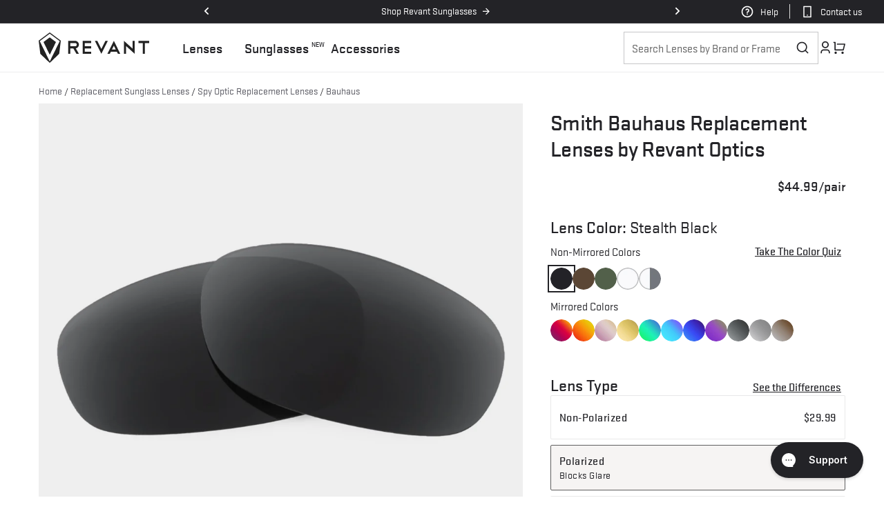

--- FILE ---
content_type: text/html; charset=utf-8
request_url: https://www.revantoptics.com/products/smith-bauhaus-replacement-lenses
body_size: 97882
content:
<!doctype html>
<html class="js" lang="en">
  <head>
<!--LOOMI SDK-->
<!--DO NOT EDIT-->
<!--Start - Anti Flicker-->
<style id="vslyAntiFlickerStyle-AE29">
    body {
        opacity: 0;
    }
</style>
<style id="vslyAntiFlickerStyle-BC82">
    body {

        animation: vslyAntiFlickerFadeIn 0.1s linear;
        -moz-animation: vslyAntiFlickerFadeIn 0.1s linear;
        -o-animation: vslyAntiFlickerFadeIn 0.1s linear;
        -webkit-animation: vslyAntiFlickerFadeIn 0.1s linear;

        animation-fill-mode: forwards;
        -moz-animation-fill-mode: forwards;
        -o-animation-fill-mode: forwards;
        -webkit-animation-fill-mode: forwards;

        animation-delay: 350ms;
        -moz-animation-delay: 350ms;
        -o-animation-delay: 350ms;
        -webkit-animation-delay: 350ms;
    }

    @keyframes vslyAntiFlickerFadeIn {
        to {
            opacity: 1;
        }
    }
</style>
<script id="vslyAntiFlickerScript-OJ93" data-em-disable>
    console.debug('vsly-anti-flicker', 'Anti Flicker Script Loaded');
    let fallbackTimer = -1;
    let retryTimer = -1;
    let retries = 0;

    function _vslyAntiFlickerRevealInner() {
        try {
            console.debug('vsly-anti-flicker', 'Revealing');
            const hideElem = document.querySelector('#vslyAntiFlickerStyle-AE29');
            if (hideElem) {
                hideElem.remove();
            }
            clearTimeout(fallbackTimer);
            console.debug('vsly-anti-flicker', 'Revealing done');
        } catch (ex) {
            console.error('vsly-anti-flicker', ex);
            if (retries > 15) {
                setTimeout(window.vslyAntiFlickerReveal, 10);
                retries += 1;
            }
        }
    }

    window.vslyAntiFlickerReveal = function () {
        setTimeout(_vslyAntiFlickerRevealInner, 40);
    }

    fallbackTimer = setTimeout(() => {
        console.debug('vsly-anti-flicker', 'Falling back after timeout');
        window._vslyAntiFlickerRevealInner()
        clearTimeout(retryTimer)
    }, 350)
</script>
<!--End - Anti Flicker-->
<link rel="preconnect"  href="https://live.visually-io.com/" crossorigin data-em-disable>
<link rel="dns-prefetch" href="https://live.visually-io.com/" data-em-disable>
<script>
(()=> {
    const env = 2;
    var store = "revantoptics.myshopify.com";
    var alias = store.replace(".myshopify.com", "").replaceAll("-", "_").toUpperCase();
    var jitsuKey =  "js.26058162253";
    window.loomi_ctx = {...(window.loomi_ctx || {}),storeAlias:alias,jitsuKey,env};
    
    
	
	var product = {};
	var variants = [];
	
	variants.push({id:40403178258509,policy:"deny",price:4499,iq:1165});
	
	variants.push({id:40403178389581,policy:"deny",price:2999,iq:746});
	
	variants.push({id:40403178553421,policy:"deny",price:5999,iq:1336});
	
	variants.push({id:40403178750029,policy:"deny",price:4499,iq:432});
	
	variants.push({id:40403179012173,policy:"deny",price:2999,iq:260});
	
	variants.push({id:40403179307085,policy:"deny",price:5999,iq:704});
	
	variants.push({id:40403179601997,policy:"deny",price:4499,iq:470});
	
	variants.push({id:40403179995213,policy:"deny",price:2999,iq:354});
	
	variants.push({id:40403180486733,policy:"deny",price:5999,iq:456});
	
	variants.push({id:40403180945485,policy:"deny",price:2499,iq:460});
	
	variants.push({id:40403181437005,policy:"deny",price:5299,iq:309});
	
	variants.push({id:40403181961293,policy:"deny",price:4999,iq:111});
	
	variants.push({id:40403182518349,policy:"deny",price:3499,iq:116});
	
	variants.push({id:40403183042637,policy:"deny",price:6499,iq:181});
	
	variants.push({id:40403183697997,policy:"deny",price:4999,iq:153});
	
	variants.push({id:40403184222285,policy:"deny",price:3499,iq:160});
	
	variants.push({id:40403184844877,policy:"deny",price:6499,iq:237});
	
	variants.push({id:40403185434701,policy:"deny",price:4999,iq:94});
	
	variants.push({id:40403185991757,policy:"deny",price:3499,iq:79});
	
	variants.push({id:40403186548813,policy:"deny",price:6499,iq:166});
	
	variants.push({id:40403186974797,policy:"deny",price:4999,iq:228});
	
	variants.push({id:40403187531853,policy:"deny",price:3499,iq:188});
	
	variants.push({id:40403188056141,policy:"deny",price:6499,iq:330});
	
	variants.push({id:40403188580429,policy:"deny",price:4999,iq:372});
	
	variants.push({id:40403189137485,policy:"deny",price:3499,iq:227});
	
	variants.push({id:40403189661773,policy:"deny",price:6499,iq:586});
	
	variants.push({id:40403190218829,policy:"deny",price:4999,iq:743});
	
	variants.push({id:40403190743117,policy:"deny",price:3499,iq:181});
	
	variants.push({id:40403191267405,policy:"deny",price:6499,iq:593});
	
	variants.push({id:40403191857229,policy:"deny",price:4999,iq:527});
	
	variants.push({id:40403192348749,policy:"deny",price:3499,iq:195});
	
	variants.push({id:40403192971341,policy:"deny",price:6499,iq:521});
	
	variants.push({id:40403193462861,policy:"deny",price:4999,iq:73});
	
	variants.push({id:40403194118221,policy:"deny",price:3499,iq:134});
	
	variants.push({id:40403194609741,policy:"deny",price:6499,iq:263});
	
	variants.push({id:40403195199565,policy:"deny",price:4999,iq:576});
	
	variants.push({id:40403195854925,policy:"deny",price:3499,iq:323});
	
	variants.push({id:40403196444749,policy:"deny",price:6499,iq:752});
	
	variants.push({id:40403196969037,policy:"deny",price:4999,iq:221});
	
	variants.push({id:40403197558861,policy:"deny",price:3499,iq:171});
	
	variants.push({id:40403198017613,policy:"deny",price:6499,iq:333});
	
	variants.push({id:40403198640205,policy:"deny",price:4999,iq:369});
	
	variants.push({id:40403199164493,policy:"deny",price:3499,iq:272});
	
	variants.push({id:40403199721549,policy:"deny",price:6499,iq:404});
	
	product.variants = variants;
	product.oos = !true;
	product.price = 2499 ;
	window.loomi_ctx.current_product=product;
	window.loomi_ctx.productId=4804490690637;
	window.loomi_ctx.variantId = 40403178258509;
	
})()
</script>
<link href="https://live.visually-io.com/widgets/vsly-preact.min.js?k=js.26058162253&e=2&s=REVANTOPTICS" rel="preload" as="script" data-em-disable>
<script type="text/javascript" src="https://live.visually-io.com/widgets/vsly-preact.min.js?k=js.26058162253&e=2&s=REVANTOPTICS" data-em-disable></script>
<link href="https://live.visually-io.com/cf/REVANTOPTICS.js" rel="preload" as="script" data-em-disable>
<link href="https://live.visually-io.com/v/visually.js" rel="preload" as="script" data-em-disable>
<script type="text/javascript" src="https://live.visually-io.com/cf/REVANTOPTICS.js" data-em-disable></script>
<script type="text/javascript" src="https://live.visually-io.com/v/visually.js" data-em-disable></script>
<script defer type="text/javascript" src="https://live.visually-io.com/v/visually-a.js" data-em-disable></script>
<!--LOOMI SDK-->


    <meta charset="utf-8">
    <meta http-equiv="X-UA-Compatible" content="IE=edge">
    <meta name="viewport" content="width=device-width,initial-scale=1">
    <meta name="theme-color" content="">
    <link rel="canonical" href="https://www.revantoptics.com/products/smith-bauhaus-replacement-lenses"><link rel="icon" type="image/png" href="//www.revantoptics.com/cdn/shop/files/Revant-Shopify-Favicon.png?crop=center&height=32&v=1614340415&width=32"><link rel="preconnect" href="https://fonts.shopifycdn.com" crossorigin><title>
      Smith Bauhaus Replacement Lenses by Revant Optics
</title>

    
      <meta name="description" content="Replace your Smith Bauhaus lenses with our replacement lenses. Quality as good as the originals at a fraction of the price. Shop now!">
    
    
    <meta name="format-detection" content="telephone=no">

    
    

<meta property="og:site_name" content="Revant Optics">
<meta property="og:url" content="https://www.revantoptics.com/products/smith-bauhaus-replacement-lenses">
<meta property="og:title" content="Smith Bauhaus Replacement Lenses by Revant Optics">
<meta property="og:type" content="product">
<meta property="og:description" content="Replace your Smith Bauhaus lenses with our replacement lenses. Quality as good as the originals at a fraction of the price. Shop now!"><meta property="og:image" content="http:Liquid error (snippets/meta-tags line 23): invalid url input">
  <meta property="og:image:secure_url" content="https:Liquid error (snippets/meta-tags line 24): invalid url input">
  <meta property="og:image:width" content="">
  <meta property="og:image:height" content=""><meta property="og:price:amount" content="44.99">
  <meta property="og:price:currency" content="USD"><meta name="twitter:site" content="@revantoptics"><meta name="twitter:card" content="summary_large_image">
<meta name="twitter:title" content="Smith Bauhaus Replacement Lenses by Revant Optics">
<meta name="twitter:description" content="Replace your Smith Bauhaus lenses with our replacement lenses. Quality as good as the originals at a fraction of the price. Shop now!">


    <script src="//www.revantoptics.com/cdn/shop/t/523/assets/constants.js?v=132983761750457495441764717858" defer="defer"></script>
    <script src="//www.revantoptics.com/cdn/shop/t/523/assets/pubsub.js?v=25310214064522200911764717938" defer="defer"></script>
    <script src="//www.revantoptics.com/cdn/shop/t/523/assets/global.js?v=162389376937495698361764717862" defer="defer"></script>
    <script src="//www.revantoptics.com/cdn/shop/t/523/assets/video-controls.js?v=58496212188051467851764717965"  defer="defer"></script><script>window.performance && window.performance.mark && window.performance.mark('shopify.content_for_header.start');</script><meta name="facebook-domain-verification" content="t79rsz8cdkjzsu7zcnnbiqsaq3gw0n">
<meta id="shopify-digital-wallet" name="shopify-digital-wallet" content="/26058162253/digital_wallets/dialog">
<meta name="shopify-checkout-api-token" content="b50c32d3e12544c8cc1dd791012b3e27">
<meta id="in-context-paypal-metadata" data-shop-id="26058162253" data-venmo-supported="true" data-environment="production" data-locale="en_US" data-paypal-v4="true" data-currency="USD">
<link rel="alternate" type="application/json+oembed" href="https://www.revantoptics.com/products/smith-bauhaus-replacement-lenses.oembed">
<script async="async" src="/checkouts/internal/preloads.js?locale=en-US"></script>
<link rel="preconnect" href="https://shop.app" crossorigin="anonymous">
<script async="async" src="https://shop.app/checkouts/internal/preloads.js?locale=en-US&shop_id=26058162253" crossorigin="anonymous"></script>
<script id="apple-pay-shop-capabilities" type="application/json">{"shopId":26058162253,"countryCode":"US","currencyCode":"USD","merchantCapabilities":["supports3DS"],"merchantId":"gid:\/\/shopify\/Shop\/26058162253","merchantName":"Revant Optics","requiredBillingContactFields":["postalAddress","email","phone"],"requiredShippingContactFields":["postalAddress","email","phone"],"shippingType":"shipping","supportedNetworks":["visa","masterCard","amex","discover","elo","jcb"],"total":{"type":"pending","label":"Revant Optics","amount":"1.00"},"shopifyPaymentsEnabled":true,"supportsSubscriptions":true}</script>
<script id="shopify-features" type="application/json">{"accessToken":"b50c32d3e12544c8cc1dd791012b3e27","betas":["rich-media-storefront-analytics"],"domain":"www.revantoptics.com","predictiveSearch":true,"shopId":26058162253,"locale":"en"}</script>
<script>var Shopify = Shopify || {};
Shopify.shop = "revantoptics.myshopify.com";
Shopify.locale = "en";
Shopify.currency = {"active":"USD","rate":"1.0"};
Shopify.country = "US";
Shopify.theme = {"name":"PRODUCTION","id":141474627661,"schema_name":"Dawn","schema_version":"15.3.0","theme_store_id":null,"role":"main"};
Shopify.theme.handle = "null";
Shopify.theme.style = {"id":null,"handle":null};
Shopify.cdnHost = "www.revantoptics.com/cdn";
Shopify.routes = Shopify.routes || {};
Shopify.routes.root = "/";</script>
<script type="module">!function(o){(o.Shopify=o.Shopify||{}).modules=!0}(window);</script>
<script>!function(o){function n(){var o=[];function n(){o.push(Array.prototype.slice.apply(arguments))}return n.q=o,n}var t=o.Shopify=o.Shopify||{};t.loadFeatures=n(),t.autoloadFeatures=n()}(window);</script>
<script>
  window.ShopifyPay = window.ShopifyPay || {};
  window.ShopifyPay.apiHost = "shop.app\/pay";
  window.ShopifyPay.redirectState = null;
</script>
<script id="shop-js-analytics" type="application/json">{"pageType":"product"}</script>
<script defer="defer" async type="module" src="//www.revantoptics.com/cdn/shopifycloud/shop-js/modules/v2/client.init-shop-cart-sync_BN7fPSNr.en.esm.js"></script>
<script defer="defer" async type="module" src="//www.revantoptics.com/cdn/shopifycloud/shop-js/modules/v2/chunk.common_Cbph3Kss.esm.js"></script>
<script defer="defer" async type="module" src="//www.revantoptics.com/cdn/shopifycloud/shop-js/modules/v2/chunk.modal_DKumMAJ1.esm.js"></script>
<script type="module">
  await import("//www.revantoptics.com/cdn/shopifycloud/shop-js/modules/v2/client.init-shop-cart-sync_BN7fPSNr.en.esm.js");
await import("//www.revantoptics.com/cdn/shopifycloud/shop-js/modules/v2/chunk.common_Cbph3Kss.esm.js");
await import("//www.revantoptics.com/cdn/shopifycloud/shop-js/modules/v2/chunk.modal_DKumMAJ1.esm.js");

  window.Shopify.SignInWithShop?.initShopCartSync?.({"fedCMEnabled":true,"windoidEnabled":true});

</script>
<script>
  window.Shopify = window.Shopify || {};
  if (!window.Shopify.featureAssets) window.Shopify.featureAssets = {};
  window.Shopify.featureAssets['shop-js'] = {"shop-cart-sync":["modules/v2/client.shop-cart-sync_CJVUk8Jm.en.esm.js","modules/v2/chunk.common_Cbph3Kss.esm.js","modules/v2/chunk.modal_DKumMAJ1.esm.js"],"init-fed-cm":["modules/v2/client.init-fed-cm_7Fvt41F4.en.esm.js","modules/v2/chunk.common_Cbph3Kss.esm.js","modules/v2/chunk.modal_DKumMAJ1.esm.js"],"init-shop-email-lookup-coordinator":["modules/v2/client.init-shop-email-lookup-coordinator_Cc088_bR.en.esm.js","modules/v2/chunk.common_Cbph3Kss.esm.js","modules/v2/chunk.modal_DKumMAJ1.esm.js"],"init-windoid":["modules/v2/client.init-windoid_hPopwJRj.en.esm.js","modules/v2/chunk.common_Cbph3Kss.esm.js","modules/v2/chunk.modal_DKumMAJ1.esm.js"],"shop-button":["modules/v2/client.shop-button_B0jaPSNF.en.esm.js","modules/v2/chunk.common_Cbph3Kss.esm.js","modules/v2/chunk.modal_DKumMAJ1.esm.js"],"shop-cash-offers":["modules/v2/client.shop-cash-offers_DPIskqss.en.esm.js","modules/v2/chunk.common_Cbph3Kss.esm.js","modules/v2/chunk.modal_DKumMAJ1.esm.js"],"shop-toast-manager":["modules/v2/client.shop-toast-manager_CK7RT69O.en.esm.js","modules/v2/chunk.common_Cbph3Kss.esm.js","modules/v2/chunk.modal_DKumMAJ1.esm.js"],"init-shop-cart-sync":["modules/v2/client.init-shop-cart-sync_BN7fPSNr.en.esm.js","modules/v2/chunk.common_Cbph3Kss.esm.js","modules/v2/chunk.modal_DKumMAJ1.esm.js"],"init-customer-accounts-sign-up":["modules/v2/client.init-customer-accounts-sign-up_CfPf4CXf.en.esm.js","modules/v2/client.shop-login-button_DeIztwXF.en.esm.js","modules/v2/chunk.common_Cbph3Kss.esm.js","modules/v2/chunk.modal_DKumMAJ1.esm.js"],"pay-button":["modules/v2/client.pay-button_CgIwFSYN.en.esm.js","modules/v2/chunk.common_Cbph3Kss.esm.js","modules/v2/chunk.modal_DKumMAJ1.esm.js"],"init-customer-accounts":["modules/v2/client.init-customer-accounts_DQ3x16JI.en.esm.js","modules/v2/client.shop-login-button_DeIztwXF.en.esm.js","modules/v2/chunk.common_Cbph3Kss.esm.js","modules/v2/chunk.modal_DKumMAJ1.esm.js"],"avatar":["modules/v2/client.avatar_BTnouDA3.en.esm.js"],"init-shop-for-new-customer-accounts":["modules/v2/client.init-shop-for-new-customer-accounts_CsZy_esa.en.esm.js","modules/v2/client.shop-login-button_DeIztwXF.en.esm.js","modules/v2/chunk.common_Cbph3Kss.esm.js","modules/v2/chunk.modal_DKumMAJ1.esm.js"],"shop-follow-button":["modules/v2/client.shop-follow-button_BRMJjgGd.en.esm.js","modules/v2/chunk.common_Cbph3Kss.esm.js","modules/v2/chunk.modal_DKumMAJ1.esm.js"],"checkout-modal":["modules/v2/client.checkout-modal_B9Drz_yf.en.esm.js","modules/v2/chunk.common_Cbph3Kss.esm.js","modules/v2/chunk.modal_DKumMAJ1.esm.js"],"shop-login-button":["modules/v2/client.shop-login-button_DeIztwXF.en.esm.js","modules/v2/chunk.common_Cbph3Kss.esm.js","modules/v2/chunk.modal_DKumMAJ1.esm.js"],"lead-capture":["modules/v2/client.lead-capture_DXYzFM3R.en.esm.js","modules/v2/chunk.common_Cbph3Kss.esm.js","modules/v2/chunk.modal_DKumMAJ1.esm.js"],"shop-login":["modules/v2/client.shop-login_CA5pJqmO.en.esm.js","modules/v2/chunk.common_Cbph3Kss.esm.js","modules/v2/chunk.modal_DKumMAJ1.esm.js"],"payment-terms":["modules/v2/client.payment-terms_BxzfvcZJ.en.esm.js","modules/v2/chunk.common_Cbph3Kss.esm.js","modules/v2/chunk.modal_DKumMAJ1.esm.js"]};
</script>
<script>(function() {
  var isLoaded = false;
  function asyncLoad() {
    if (isLoaded) return;
    isLoaded = true;
    var urls = ["https:\/\/id-shop.govx.com\/app\/revantoptics.myshopify.com\/govx.js?shop=revantoptics.myshopify.com","\/\/staticw2.yotpo.com\/3GHVuUOqBckKNXm69HTpR74G9VGVLpYpnP46OtH9\/widget.js?shop=revantoptics.myshopify.com","https:\/\/cdn.zigpoll.com\/zigpoll-shopify-embed.js?accountId=68c0667cb2c3b1d31c3005bd\u0026shop=revantoptics.myshopify.com"];
    for (var i = 0; i < urls.length; i++) {
      var s = document.createElement('script');
      s.type = 'text/javascript';
      s.async = true;
      s.src = urls[i];
      var x = document.getElementsByTagName('script')[0];
      x.parentNode.insertBefore(s, x);
    }
  };
  if(window.attachEvent) {
    window.attachEvent('onload', asyncLoad);
  } else {
    window.addEventListener('load', asyncLoad, false);
  }
})();</script>
<script id="__st">var __st={"a":26058162253,"offset":-28800,"reqid":"bc410bae-01a8-40a3-abd7-984eb227fc75-1769796992","pageurl":"www.revantoptics.com\/products\/smith-bauhaus-replacement-lenses","u":"cdc3fe0ff6a1","p":"product","rtyp":"product","rid":4804490690637};</script>
<script>window.ShopifyPaypalV4VisibilityTracking = true;</script>
<script id="form-persister">!function(){'use strict';const t='contact',e='new_comment',n=[[t,t],['blogs',e],['comments',e],[t,'customer']],o='password',r='form_key',c=['recaptcha-v3-token','g-recaptcha-response','h-captcha-response',o],s=()=>{try{return window.sessionStorage}catch{return}},i='__shopify_v',u=t=>t.elements[r],a=function(){const t=[...n].map((([t,e])=>`form[action*='/${t}']:not([data-nocaptcha='true']) input[name='form_type'][value='${e}']`)).join(',');var e;return e=t,()=>e?[...document.querySelectorAll(e)].map((t=>t.form)):[]}();function m(t){const e=u(t);a().includes(t)&&(!e||!e.value)&&function(t){try{if(!s())return;!function(t){const e=s();if(!e)return;const n=u(t);if(!n)return;const o=n.value;o&&e.removeItem(o)}(t);const e=Array.from(Array(32),(()=>Math.random().toString(36)[2])).join('');!function(t,e){u(t)||t.append(Object.assign(document.createElement('input'),{type:'hidden',name:r})),t.elements[r].value=e}(t,e),function(t,e){const n=s();if(!n)return;const r=[...t.querySelectorAll(`input[type='${o}']`)].map((({name:t})=>t)),u=[...c,...r],a={};for(const[o,c]of new FormData(t).entries())u.includes(o)||(a[o]=c);n.setItem(e,JSON.stringify({[i]:1,action:t.action,data:a}))}(t,e)}catch(e){console.error('failed to persist form',e)}}(t)}const f=t=>{if('true'===t.dataset.persistBound)return;const e=function(t,e){const n=function(t){return'function'==typeof t.submit?t.submit:HTMLFormElement.prototype.submit}(t).bind(t);return function(){let t;return()=>{t||(t=!0,(()=>{try{e(),n()}catch(t){(t=>{console.error('form submit failed',t)})(t)}})(),setTimeout((()=>t=!1),250))}}()}(t,(()=>{m(t)}));!function(t,e){if('function'==typeof t.submit&&'function'==typeof e)try{t.submit=e}catch{}}(t,e),t.addEventListener('submit',(t=>{t.preventDefault(),e()})),t.dataset.persistBound='true'};!function(){function t(t){const e=(t=>{const e=t.target;return e instanceof HTMLFormElement?e:e&&e.form})(t);e&&m(e)}document.addEventListener('submit',t),document.addEventListener('DOMContentLoaded',(()=>{const e=a();for(const t of e)f(t);var n;n=document.body,new window.MutationObserver((t=>{for(const e of t)if('childList'===e.type&&e.addedNodes.length)for(const t of e.addedNodes)1===t.nodeType&&'FORM'===t.tagName&&a().includes(t)&&f(t)})).observe(n,{childList:!0,subtree:!0,attributes:!1}),document.removeEventListener('submit',t)}))}()}();</script>
<script integrity="sha256-4kQ18oKyAcykRKYeNunJcIwy7WH5gtpwJnB7kiuLZ1E=" data-source-attribution="shopify.loadfeatures" defer="defer" src="//www.revantoptics.com/cdn/shopifycloud/storefront/assets/storefront/load_feature-a0a9edcb.js" crossorigin="anonymous"></script>
<script crossorigin="anonymous" defer="defer" src="//www.revantoptics.com/cdn/shopifycloud/storefront/assets/shopify_pay/storefront-65b4c6d7.js?v=20250812"></script>
<script data-source-attribution="shopify.dynamic_checkout.dynamic.init">var Shopify=Shopify||{};Shopify.PaymentButton=Shopify.PaymentButton||{isStorefrontPortableWallets:!0,init:function(){window.Shopify.PaymentButton.init=function(){};var t=document.createElement("script");t.src="https://www.revantoptics.com/cdn/shopifycloud/portable-wallets/latest/portable-wallets.en.js",t.type="module",document.head.appendChild(t)}};
</script>
<script data-source-attribution="shopify.dynamic_checkout.buyer_consent">
  function portableWalletsHideBuyerConsent(e){var t=document.getElementById("shopify-buyer-consent"),n=document.getElementById("shopify-subscription-policy-button");t&&n&&(t.classList.add("hidden"),t.setAttribute("aria-hidden","true"),n.removeEventListener("click",e))}function portableWalletsShowBuyerConsent(e){var t=document.getElementById("shopify-buyer-consent"),n=document.getElementById("shopify-subscription-policy-button");t&&n&&(t.classList.remove("hidden"),t.removeAttribute("aria-hidden"),n.addEventListener("click",e))}window.Shopify?.PaymentButton&&(window.Shopify.PaymentButton.hideBuyerConsent=portableWalletsHideBuyerConsent,window.Shopify.PaymentButton.showBuyerConsent=portableWalletsShowBuyerConsent);
</script>
<script data-source-attribution="shopify.dynamic_checkout.cart.bootstrap">document.addEventListener("DOMContentLoaded",(function(){function t(){return document.querySelector("shopify-accelerated-checkout-cart, shopify-accelerated-checkout")}if(t())Shopify.PaymentButton.init();else{new MutationObserver((function(e,n){t()&&(Shopify.PaymentButton.init(),n.disconnect())})).observe(document.body,{childList:!0,subtree:!0})}}));
</script>
<link id="shopify-accelerated-checkout-styles" rel="stylesheet" media="screen" href="https://www.revantoptics.com/cdn/shopifycloud/portable-wallets/latest/accelerated-checkout-backwards-compat.css" crossorigin="anonymous">
<style id="shopify-accelerated-checkout-cart">
        #shopify-buyer-consent {
  margin-top: 1em;
  display: inline-block;
  width: 100%;
}

#shopify-buyer-consent.hidden {
  display: none;
}

#shopify-subscription-policy-button {
  background: none;
  border: none;
  padding: 0;
  text-decoration: underline;
  font-size: inherit;
  cursor: pointer;
}

#shopify-subscription-policy-button::before {
  box-shadow: none;
}

      </style>
<script id="sections-script" data-sections="header" defer="defer" src="//www.revantoptics.com/cdn/shop/t/523/compiled_assets/scripts.js?v=77516"></script>
<script>window.performance && window.performance.mark && window.performance.mark('shopify.content_for_header.end');</script>


    <style data-shopify>
        @font-face {
         font-family: 'Stratum2';
         font-style: normal;
         font-weight:700;
         src: url(//www.revantoptics.com/cdn/shop/t/523/assets/Stratum2WebMedium.eot?v=167372373585366720971764717959);
         src: url(//www.revantoptics.com/cdn/shop/t/523/assets/Stratum2WebMedium.woff2?v=181712688367760663801764717960) format("woff2"),
           url(//www.revantoptics.com/cdn/shop/t/523/assets/Stratum2WebMedium.woff?v=53422615617410324911764717960) format("woff");
         font-display: swap;
       }

       @font-face {
         font-family: 'Stratum2';
         font-style: normal;
         font-weight:400;
         src: url(//www.revantoptics.com/cdn/shop/t/523/assets/Stratum2WebRegular.eot?v=87552869357544456891764717961);
         src: url(//www.revantoptics.com/cdn/shop/t/523/assets/Stratum2WebRegular.woff2?v=102465898324930241131764717962) format("woff2"),
           url(//www.revantoptics.com/cdn/shop/t/523/assets/Stratum2WebRegular.woff?v=173644587263951322021764717961) format("woff");
         font-display: swap;
       }
       
      :root{
       --color-sale: 234 11 11;
       --color-strikethrough: 95 95 95;
      }
       
         :root,
         .color-background-1 {
           --color-background: 255,255,255;
         
           --gradient-background: #ffffff;
         

         

         --color-foreground: 35,35,39;
         --color-foreground-secondary: 95,95,95;
         --color-background-contrast: 191,191,191;
         --color-shadow: 35,35,39;
         --color-button: 35,35,39;
         --color-button-text: 255,255,255;
         --color-secondary-button: 255,255,255;
         --color-secondary-button-text: 35,35,39;
         --color-link: 35,35,39;
         --color-badge-foreground: 35,35,39;
         --color-badge-background: 255,255,255;
         --color-badge-border: 35,35,39;
         --payment-terms-background-color: rgb(255 255 255);
       }
       /* added for desktop/mobile specific colors on some section areas */
       @media screen and (min-width:750px){
         .desktop-color-background-1.gradient{
             --color-background: 255,255,255;
           
             --gradient-background: #ffffff;
           

           

           --color-foreground: 35,35,39;
           --color-foreground-secondary: 95,95,95;
           --color-background-contrast: 191,191,191;
           --color-shadow: 35,35,39;
           --color-button: 35,35,39;
           --color-button-text: 255,255,255;
           --color-secondary-button: 255,255,255;
           --color-secondary-button-text: 35,35,39;
           --color-link: 35,35,39;
           --color-badge-foreground: 35,35,39;
           --color-badge-background: 255,255,255;
           --color-badge-border: 35,35,39;
           --payment-terms-background-color: rgb(255 255 255);
         }
       }
       
         
         .color-background-2 {
           --color-background: 246,244,243;
         
           --gradient-background: #f6f4f3;
         

         

         --color-foreground: 35,35,39;
         --color-foreground-secondary: 95,95,95;
         --color-background-contrast: 191,177,170;
         --color-shadow: 35,35,39;
         --color-button: 35,35,39;
         --color-button-text: 240,239,237;
         --color-secondary-button: 246,244,243;
         --color-secondary-button-text: 35,35,39;
         --color-link: 35,35,39;
         --color-badge-foreground: 35,35,39;
         --color-badge-background: 246,244,243;
         --color-badge-border: 35,35,39;
         --payment-terms-background-color: rgb(246 244 243);
       }
       /* added for desktop/mobile specific colors on some section areas */
       @media screen and (min-width:750px){
         .desktop-color-background-2.gradient{
             --color-background: 246,244,243;
           
             --gradient-background: #f6f4f3;
           

           

           --color-foreground: 35,35,39;
           --color-foreground-secondary: 95,95,95;
           --color-background-contrast: 191,177,170;
           --color-shadow: 35,35,39;
           --color-button: 35,35,39;
           --color-button-text: 240,239,237;
           --color-secondary-button: 246,244,243;
           --color-secondary-button-text: 35,35,39;
           --color-link: 35,35,39;
           --color-badge-foreground: 35,35,39;
           --color-badge-background: 246,244,243;
           --color-badge-border: 35,35,39;
           --payment-terms-background-color: rgb(246 244 243);
         }
       }
       
         
         .color-inverse {
           --color-background: 239,49,9;
         
           --gradient-background: #ef3109;
         

         

         --color-foreground: 255,255,255;
         --color-foreground-secondary: 255,255,255;
         --color-background-contrast: 116,24,4;
         --color-shadow: 35,35,39;
         --color-button: 255,255,255;
         --color-button-text: 35,35,39;
         --color-secondary-button: 239,49,9;
         --color-secondary-button-text: 255,255,255;
         --color-link: 255,255,255;
         --color-badge-foreground: 255,255,255;
         --color-badge-background: 239,49,9;
         --color-badge-border: 255,255,255;
         --payment-terms-background-color: rgb(239 49 9);
       }
       /* added for desktop/mobile specific colors on some section areas */
       @media screen and (min-width:750px){
         .desktop-color-inverse.gradient{
             --color-background: 239,49,9;
           
             --gradient-background: #ef3109;
           

           

           --color-foreground: 255,255,255;
           --color-foreground-secondary: 255,255,255;
           --color-background-contrast: 116,24,4;
           --color-shadow: 35,35,39;
           --color-button: 255,255,255;
           --color-button-text: 35,35,39;
           --color-secondary-button: 239,49,9;
           --color-secondary-button-text: 255,255,255;
           --color-link: 255,255,255;
           --color-badge-foreground: 255,255,255;
           --color-badge-background: 239,49,9;
           --color-badge-border: 255,255,255;
           --payment-terms-background-color: rgb(239 49 9);
         }
       }
       
         
         .color-accent-1 {
           --color-background: 35,35,39;
         
           --gradient-background: #232327;
         

         

         --color-foreground: 255,255,255;
         --color-foreground-secondary: 255,255,255;
         --color-background-contrast: 47,47,52;
         --color-shadow: 35,35,39;
         --color-button: 255,255,255;
         --color-button-text: 35,35,39;
         --color-secondary-button: 35,35,39;
         --color-secondary-button-text: 255,255,255;
         --color-link: 255,255,255;
         --color-badge-foreground: 255,255,255;
         --color-badge-background: 35,35,39;
         --color-badge-border: 255,255,255;
         --payment-terms-background-color: rgb(35 35 39);
       }
       /* added for desktop/mobile specific colors on some section areas */
       @media screen and (min-width:750px){
         .desktop-color-accent-1.gradient{
             --color-background: 35,35,39;
           
             --gradient-background: #232327;
           

           

           --color-foreground: 255,255,255;
           --color-foreground-secondary: 255,255,255;
           --color-background-contrast: 47,47,52;
           --color-shadow: 35,35,39;
           --color-button: 255,255,255;
           --color-button-text: 35,35,39;
           --color-secondary-button: 35,35,39;
           --color-secondary-button-text: 255,255,255;
           --color-link: 255,255,255;
           --color-badge-foreground: 255,255,255;
           --color-badge-background: 35,35,39;
           --color-badge-border: 255,255,255;
           --payment-terms-background-color: rgb(35 35 39);
         }
       }
       
         
         .color-accent-2 {
           --color-background: 116,17,10;
         
           --gradient-background: #74110a;
         

         

         --color-foreground: 255,255,255;
         --color-foreground-secondary: 95,95,95;
         --color-background-contrast: 139,20,12;
         --color-shadow: 18,18,18;
         --color-button: 255,255,255;
         --color-button-text: 116,17,10;
         --color-secondary-button: 116,17,10;
         --color-secondary-button-text: 255,255,255;
         --color-link: 255,255,255;
         --color-badge-foreground: 255,255,255;
         --color-badge-background: 116,17,10;
         --color-badge-border: 255,255,255;
         --payment-terms-background-color: rgb(116 17 10);
       }
       /* added for desktop/mobile specific colors on some section areas */
       @media screen and (min-width:750px){
         .desktop-color-accent-2.gradient{
             --color-background: 116,17,10;
           
             --gradient-background: #74110a;
           

           

           --color-foreground: 255,255,255;
           --color-foreground-secondary: 95,95,95;
           --color-background-contrast: 139,20,12;
           --color-shadow: 18,18,18;
           --color-button: 255,255,255;
           --color-button-text: 116,17,10;
           --color-secondary-button: 116,17,10;
           --color-secondary-button-text: 255,255,255;
           --color-link: 255,255,255;
           --color-badge-foreground: 255,255,255;
           --color-badge-background: 116,17,10;
           --color-badge-border: 255,255,255;
           --payment-terms-background-color: rgb(116 17 10);
         }
       }
       
         
         .color-scheme-74a35149-191f-4733-a98d-452591cf9595 {
           --color-background: 246,244,243;
         
           --gradient-background: #f6f4f3;
         

         

         --color-foreground: 35,35,39;
         --color-foreground-secondary: 95,95,95;
         --color-background-contrast: 191,177,170;
         --color-shadow: 35,35,39;
         --color-button: 35,35,39;
         --color-button-text: 255,255,255;
         --color-secondary-button: 246,244,243;
         --color-secondary-button-text: 35,35,39;
         --color-link: 35,35,39;
         --color-badge-foreground: 35,35,39;
         --color-badge-background: 246,244,243;
         --color-badge-border: 35,35,39;
         --payment-terms-background-color: rgb(246 244 243);
       }
       /* added for desktop/mobile specific colors on some section areas */
       @media screen and (min-width:750px){
         .desktop-color-scheme-74a35149-191f-4733-a98d-452591cf9595.gradient{
             --color-background: 246,244,243;
           
             --gradient-background: #f6f4f3;
           

           

           --color-foreground: 35,35,39;
           --color-foreground-secondary: 95,95,95;
           --color-background-contrast: 191,177,170;
           --color-shadow: 35,35,39;
           --color-button: 35,35,39;
           --color-button-text: 255,255,255;
           --color-secondary-button: 246,244,243;
           --color-secondary-button-text: 35,35,39;
           --color-link: 35,35,39;
           --color-badge-foreground: 35,35,39;
           --color-badge-background: 246,244,243;
           --color-badge-border: 35,35,39;
           --payment-terms-background-color: rgb(246 244 243);
         }
       }
       
         
         .color-scheme-da7bf504-bfc9-4d9c-8d01-1cfdb12f0319 {
           --color-background: 0,0,0;
         
           --gradient-background: #000000;
         

         

         --color-foreground: 255,255,255;
         --color-foreground-secondary: 95,95,95;
         --color-background-contrast: 128,128,128;
         --color-shadow: 35,35,39;
         --color-button: 255,255,255;
         --color-button-text: 0,0,0;
         --color-secondary-button: 0,0,0;
         --color-secondary-button-text: 255,255,255;
         --color-link: 255,255,255;
         --color-badge-foreground: 255,255,255;
         --color-badge-background: 0,0,0;
         --color-badge-border: 255,255,255;
         --payment-terms-background-color: rgb(0 0 0);
       }
       /* added for desktop/mobile specific colors on some section areas */
       @media screen and (min-width:750px){
         .desktop-color-scheme-da7bf504-bfc9-4d9c-8d01-1cfdb12f0319.gradient{
             --color-background: 0,0,0;
           
             --gradient-background: #000000;
           

           

           --color-foreground: 255,255,255;
           --color-foreground-secondary: 95,95,95;
           --color-background-contrast: 128,128,128;
           --color-shadow: 35,35,39;
           --color-button: 255,255,255;
           --color-button-text: 0,0,0;
           --color-secondary-button: 0,0,0;
           --color-secondary-button-text: 255,255,255;
           --color-link: 255,255,255;
           --color-badge-foreground: 255,255,255;
           --color-badge-background: 0,0,0;
           --color-badge-border: 255,255,255;
           --payment-terms-background-color: rgb(0 0 0);
         }
       }
       
         
         .color-scheme-be8359dc-f239-437f-8f11-2da05ae98325 {
           --color-background: 255,255,255;
         
           --gradient-background: #ffffff;
         

         

         --color-foreground: 239,50,12;
         --color-foreground-secondary: 239,50,12;
         --color-background-contrast: 191,191,191;
         --color-shadow: 35,35,39;
         --color-button: 35,35,39;
         --color-button-text: 255,255,255;
         --color-secondary-button: 255,255,255;
         --color-secondary-button-text: 35,35,39;
         --color-link: 35,35,39;
         --color-badge-foreground: 239,50,12;
         --color-badge-background: 255,255,255;
         --color-badge-border: 239,50,12;
         --payment-terms-background-color: rgb(255 255 255);
       }
       /* added for desktop/mobile specific colors on some section areas */
       @media screen and (min-width:750px){
         .desktop-color-scheme-be8359dc-f239-437f-8f11-2da05ae98325.gradient{
             --color-background: 255,255,255;
           
             --gradient-background: #ffffff;
           

           

           --color-foreground: 239,50,12;
           --color-foreground-secondary: 239,50,12;
           --color-background-contrast: 191,191,191;
           --color-shadow: 35,35,39;
           --color-button: 35,35,39;
           --color-button-text: 255,255,255;
           --color-secondary-button: 255,255,255;
           --color-secondary-button-text: 35,35,39;
           --color-link: 35,35,39;
           --color-badge-foreground: 239,50,12;
           --color-badge-background: 255,255,255;
           --color-badge-border: 239,50,12;
           --payment-terms-background-color: rgb(255 255 255);
         }
       }
       
         
         .color-scheme-60c68abe-05a6-48c0-955a-cc6fc1830ac5 {
           --color-background: 255,255,255;
         
           --gradient-background: #ffffff;
         

         

         --color-foreground: 255,255,255;
         --color-foreground-secondary: 95,95,95;
         --color-background-contrast: 191,191,191;
         --color-shadow: 35,35,39;
         --color-button: 35,35,39;
         --color-button-text: 255,255,255;
         --color-secondary-button: 255,255,255;
         --color-secondary-button-text: 255,255,255;
         --color-link: 255,255,255;
         --color-badge-foreground: 255,255,255;
         --color-badge-background: 255,255,255;
         --color-badge-border: 255,255,255;
         --payment-terms-background-color: rgb(255 255 255);
       }
       /* added for desktop/mobile specific colors on some section areas */
       @media screen and (min-width:750px){
         .desktop-color-scheme-60c68abe-05a6-48c0-955a-cc6fc1830ac5.gradient{
             --color-background: 255,255,255;
           
             --gradient-background: #ffffff;
           

           

           --color-foreground: 255,255,255;
           --color-foreground-secondary: 95,95,95;
           --color-background-contrast: 191,191,191;
           --color-shadow: 35,35,39;
           --color-button: 35,35,39;
           --color-button-text: 255,255,255;
           --color-secondary-button: 255,255,255;
           --color-secondary-button-text: 255,255,255;
           --color-link: 255,255,255;
           --color-badge-foreground: 255,255,255;
           --color-badge-background: 255,255,255;
           --color-badge-border: 255,255,255;
           --payment-terms-background-color: rgb(255 255 255);
         }
       }
       
         
         .color-scheme-b7a0ffaf-163f-40f2-a1d0-732510e5dd81 {
           --color-background: 14,14,14;
         
           --gradient-background: #0e0e0e;
         

         

         --color-foreground: 255,255,255;
         --color-foreground-secondary: 95,95,95;
         --color-background-contrast: 142,142,142;
         --color-shadow: 35,35,39;
         --color-button: 255,255,255;
         --color-button-text: 35,35,39;
         --color-secondary-button: 14,14,14;
         --color-secondary-button-text: 35,35,39;
         --color-link: 35,35,39;
         --color-badge-foreground: 255,255,255;
         --color-badge-background: 14,14,14;
         --color-badge-border: 255,255,255;
         --payment-terms-background-color: rgb(14 14 14);
       }
       /* added for desktop/mobile specific colors on some section areas */
       @media screen and (min-width:750px){
         .desktop-color-scheme-b7a0ffaf-163f-40f2-a1d0-732510e5dd81.gradient{
             --color-background: 14,14,14;
           
             --gradient-background: #0e0e0e;
           

           

           --color-foreground: 255,255,255;
           --color-foreground-secondary: 95,95,95;
           --color-background-contrast: 142,142,142;
           --color-shadow: 35,35,39;
           --color-button: 255,255,255;
           --color-button-text: 35,35,39;
           --color-secondary-button: 14,14,14;
           --color-secondary-button-text: 35,35,39;
           --color-link: 35,35,39;
           --color-badge-foreground: 255,255,255;
           --color-badge-background: 14,14,14;
           --color-badge-border: 255,255,255;
           --payment-terms-background-color: rgb(14 14 14);
         }
       }
       
         
         .color-scheme-0fa5575e-9077-4688-afcc-c4e9346571be {
           --color-background: 255,255,255;
         
           --gradient-background: #ffffff;
         

         

         --color-foreground: 239,49,9;
         --color-foreground-secondary: 239,49,9;
         --color-background-contrast: 191,191,191;
         --color-shadow: 35,35,39;
         --color-button: 35,35,39;
         --color-button-text: 255,255,255;
         --color-secondary-button: 255,255,255;
         --color-secondary-button-text: 35,35,39;
         --color-link: 35,35,39;
         --color-badge-foreground: 239,49,9;
         --color-badge-background: 255,255,255;
         --color-badge-border: 239,49,9;
         --payment-terms-background-color: rgb(255 255 255);
       }
       /* added for desktop/mobile specific colors on some section areas */
       @media screen and (min-width:750px){
         .desktop-color-scheme-0fa5575e-9077-4688-afcc-c4e9346571be.gradient{
             --color-background: 255,255,255;
           
             --gradient-background: #ffffff;
           

           

           --color-foreground: 239,49,9;
           --color-foreground-secondary: 239,49,9;
           --color-background-contrast: 191,191,191;
           --color-shadow: 35,35,39;
           --color-button: 35,35,39;
           --color-button-text: 255,255,255;
           --color-secondary-button: 255,255,255;
           --color-secondary-button-text: 35,35,39;
           --color-link: 35,35,39;
           --color-badge-foreground: 239,49,9;
           --color-badge-background: 255,255,255;
           --color-badge-border: 239,49,9;
           --payment-terms-background-color: rgb(255 255 255);
         }
       }
       

       body, .color-background-1, .color-background-2, .color-inverse, .color-accent-1, .color-accent-2, .color-scheme-74a35149-191f-4733-a98d-452591cf9595, .color-scheme-da7bf504-bfc9-4d9c-8d01-1cfdb12f0319, .color-scheme-be8359dc-f239-437f-8f11-2da05ae98325, .color-scheme-60c68abe-05a6-48c0-955a-cc6fc1830ac5, .color-scheme-b7a0ffaf-163f-40f2-a1d0-732510e5dd81, .color-scheme-0fa5575e-9077-4688-afcc-c4e9346571be {
         color: rgb(var(--color-foreground));
         background-color: rgb(var(--color-background));
       }

       :root {
         --font-body-family: 'Stratum2', sans-serif;
         --font-body-style: 'normal';
         --font-body-weight: 400;
         --font-body-weight-bold: 700;

         --font-heading-family: 'Stratum2', sans-serif;
         --font-heading-style: 'normal';
         --font-heading-weight: 400;
         --font-heading-weight-bold:700;

         --font-body-scale: 1.0;
         --font-heading-scale: 1.0;

         --media-padding: px;
         --media-border-opacity: 0.05;
         --media-border-width: 0px;
         --media-radius: 2px;
         --media-shadow-opacity: 0.0;
         --media-shadow-horizontal-offset: 0px;
         --media-shadow-vertical-offset: 4px;
         --media-shadow-blur-radius: 5px;
         --media-shadow-visible: 0;

         --page-width: 140rem;
         --page-width-margin: 0rem;

         --product-card-image-padding: 0.0rem;
         --product-card-corner-radius: 0.0rem;
         --product-card-text-alignment: left;
         --product-card-border-width: 0.0rem;
         --product-card-border-opacity: 0.1;
         --product-card-shadow-opacity: 0.0;
         --product-card-shadow-visible: 0;
         --product-card-shadow-horizontal-offset: 0.0rem;
         --product-card-shadow-vertical-offset: 0.4rem;
         --product-card-shadow-blur-radius: 0.5rem;

         --collection-card-image-padding: 0.0rem;
         --collection-card-corner-radius: 0.0rem;
         --collection-card-text-alignment: left;
         --collection-card-border-width: 0.0rem;
         --collection-card-border-opacity: 0.1;
         --collection-card-shadow-opacity: 0.0;
         --collection-card-shadow-visible: 0;
         --collection-card-shadow-horizontal-offset: 0.0rem;
         --collection-card-shadow-vertical-offset: 0.4rem;
         --collection-card-shadow-blur-radius: 0.5rem;

         --blog-card-image-padding: 0.0rem;
         --blog-card-corner-radius: 0.0rem;
         --blog-card-text-alignment: left;
         --blog-card-border-width: 0.0rem;
         --blog-card-border-opacity: 0.1;
         --blog-card-shadow-opacity: 0.0;
         --blog-card-shadow-visible: 0;
         --blog-card-shadow-horizontal-offset: 0.0rem;
         --blog-card-shadow-vertical-offset: 0.4rem;
         --blog-card-shadow-blur-radius: 0.5rem;

         --badge-corner-radius: 4.0rem;

         --popup-border-width: 1px;
         --popup-border-opacity: 0.3;
         --popup-corner-radius: 0px;
         --popup-shadow-opacity: 0.05;
         --popup-shadow-horizontal-offset: 0px;
         --popup-shadow-vertical-offset: 4px;
         --popup-shadow-blur-radius: 5px;

         --drawer-border-width: 1px;
         --drawer-border-opacity: 0.1;
         --drawer-shadow-opacity: 0.0;
         --drawer-shadow-horizontal-offset: 0px;
         --drawer-shadow-vertical-offset: 4px;
         --drawer-shadow-blur-radius: 5px;

         --spacing-sections-desktop: 0px;
         --spacing-sections-mobile: 0px;

         --grid-desktop-vertical-spacing: 16px;
         --grid-desktop-horizontal-spacing: 16px;
         --grid-mobile-vertical-spacing: 8px;
         --grid-mobile-horizontal-spacing: 8px;

         --text-boxes-border-opacity: 0.1;
         --text-boxes-border-width: 0px;
         --text-boxes-radius: 2px;
         --text-boxes-shadow-opacity: 0.0;
         --text-boxes-shadow-visible: 0;
         --text-boxes-shadow-horizontal-offset: 0px;
         --text-boxes-shadow-vertical-offset: 4px;
         --text-boxes-shadow-blur-radius: 5px;

         --buttons-radius: 2px;
         --buttons-radius-outset: 2px;
         --buttons-border-width: 0px;
         --buttons-border-opacity: 1.0;
         --buttons-shadow-opacity: 0.0;
         --buttons-shadow-visible: 0;
         --buttons-shadow-horizontal-offset: 0px;
         --buttons-shadow-vertical-offset: 4px;
         --buttons-shadow-blur-radius: 5px;
         --buttons-border-offset: 0.3px;

         --inputs-radius: 0px;
         --inputs-border-width: 1px;
         --inputs-border-opacity: 0.25;
         --inputs-shadow-opacity: 0.0;
         --inputs-shadow-horizontal-offset: 0px;
         --inputs-margin-offset: 0px;
         --inputs-shadow-vertical-offset: 4px;
         --inputs-shadow-blur-radius: 5px;
         --inputs-radius-outset: 0px;

         --variant-pills-radius: 2px;
         --variant-pills-border-width: 1px;
         --variant-pills-border-opacity: 0.1;
         --variant-pills-shadow-opacity: 0.0;
         --variant-pills-shadow-horizontal-offset: 0px;
         --variant-pills-shadow-vertical-offset: 4px;
         --variant-pills-shadow-blur-radius: 5px;
       }

       *,
       *::before,
       *::after {
         box-sizing: inherit;
       }

       html {
         box-sizing: border-box;
         font-size: calc(var(--font-body-scale) * 62.5%);
         height: 100%;
       }

       body {
         display: grid;
         grid-template-rows: auto auto 1fr auto;
         grid-template-columns: 100%;
         min-height: 100%;
         margin: 0;
         font-size: 1.6rem;
         /* letter-spacing: 0.06rem; */
         line-height: calc(1 + 0.5 / var(--font-body-scale));
         font-family: var(--font-body-family);
         font-style: var(--font-body-style);
         font-weight: var(--font-body-weight);
       }

       @media screen and (min-width: 750px) {
         body {
           font-size: 1.6rem;
         }
       }
    </style>

    <link href="//www.revantoptics.com/cdn/shop/t/523/assets/base.css?v=77779974189353460031764717834" rel="stylesheet" type="text/css" media="all" />
    <script>
  // This allows to expose several variables to the global scope, to be used in scripts
  window.themeVariables = {
    settings: {
      pageType: "product",
      cartCount: 0,
      moneyFormat: "${{amount}}",
      moneyWithCurrencyFormat: "${{amount}} USD",
      showVendor: false,
      discountMode: null,
      currencyCodeEnabled: false,
      cartType: "drawer",
      cartCurrency: "USD",
      mobileZoomFactor: 2.5,
      klaviyoId: "MYZTwg",
      klaviyoColorQuizListId: "Js82Pw",
      shop_env: 'US'
    },

    routes: {
      host: "www.revantoptics.com",
      rootUrl: "\/",
      rootUrlWithoutSlash: '',
      cartUrl: "\/cart",
      cartAddUrl: "\/cart\/add",
      cartChangeUrl: "\/cart\/change",
      searchUrl: "\/search",
      predictiveSearchUrl: "\/search\/suggest",
      productRecommendationsUrl: "\/recommendations\/products"
    }
  }
  
  // Ensure nested objects exist
  window.themeVariables = window.themeVariables || {};
  window.themeVariables.strings = window.themeVariables.strings || {};
  window.themeVariables.strings.products = window.themeVariables.strings.products || {};
  window.themeVariables.strings.products.facets = window.themeVariables.strings.products.facets || {};
  
  // Set translations from Shopify's theme translations
  window.themeVariables.strings.products.facets.clear_filter = "Remove filter";
  window.themeVariables.strings.products.facets.clear_all = "Clear all";
  window.themeVariables.strings.products.facets.product_count = "[[product_count]]\/[[count]] products";
  window.themeVariables.strings.products.facets.product_count_simple = "[[count]] products";
  window.themeVariables.strings.products.facets.filter_button = "Filter";
  window.themeVariables.strings.products.facets.apply = "Apply";
  
  // Clean up the placeholder tokens which will be replaced by our JavaScript
  if (window.themeVariables.strings && window.themeVariables.strings.products && window.themeVariables.strings.products.facets) {
    ['product_count', 'product_count_simple'].forEach(key => {
      if (window.themeVariables.strings.products.facets[key]) {
        window.themeVariables.strings.products.facets[key] = window.themeVariables.strings.products.facets[key]
          .replace(/"\[\[/g, '')
          .replace(/\]\]"/g, '');
      }
    });
  }
</script>
    <link rel="stylesheet" href="//www.revantoptics.com/cdn/shop/t/523/assets/component-cart-items.css?v=26653068137705644091764717840" media="print" onload="this.media='all'"><link href="//www.revantoptics.com/cdn/shop/t/523/assets/component-cart-drawer.css?v=21687641498461585051764717839" rel="stylesheet" type="text/css" media="all" />
      <link href="//www.revantoptics.com/cdn/shop/t/523/assets/component-cart.css?v=91497230463321865831764717840" rel="stylesheet" type="text/css" media="all" />
      <link href="//www.revantoptics.com/cdn/shop/t/523/assets/component-totals.css?v=173971192617745920121764717856" rel="stylesheet" type="text/css" media="all" />
      <link href="//www.revantoptics.com/cdn/shop/t/523/assets/component-price.css?v=91120567022333070341764717850" rel="stylesheet" type="text/css" media="all" />
      <link href="//www.revantoptics.com/cdn/shop/t/523/assets/component-discounts.css?v=152760482443307489271764717843" rel="stylesheet" type="text/css" media="all" />

      <link rel="preload" as="font" href="//www.revantoptics.com/cdn/fonts/assistant/assistant_n4.9120912a469cad1cc292572851508ca49d12e768.woff2" type="font/woff2" crossorigin>
      

      <link rel="preload" as="font" href="//www.revantoptics.com/cdn/fonts/assistant/assistant_n4.9120912a469cad1cc292572851508ca49d12e768.woff2" type="font/woff2" crossorigin>
      
<link href="//www.revantoptics.com/cdn/shop/t/523/assets/component-localization-form.css?v=132215173132120813521764717846" rel="stylesheet" type="text/css" media="all" />
      <script src="//www.revantoptics.com/cdn/shop/t/523/assets/localization-form.js?v=144176611646395275351764717929" defer="defer"></script><link
        rel="stylesheet"
        href="//www.revantoptics.com/cdn/shop/t/523/assets/component-predictive-search.css?v=106674823587489510481764717850"
        media="print"
        onload="this.media='all'"
      ><script>
      if (Shopify.designMode) {
        document.documentElement.classList.add('shopify-design-mode');
      }
    </script>
  <!-- BEGIN app block: shopify://apps/elevar-conversion-tracking/blocks/dataLayerEmbed/bc30ab68-b15c-4311-811f-8ef485877ad6 -->



<script type="module" dynamic>
  const configUrl = "/a/elevar/static/configs/8d0877daac92d384e31c79e43a8a342af8496123/config.js";
  const config = (await import(configUrl)).default;
  const scriptUrl = config.script_src_app_theme_embed;

  if (scriptUrl) {
    const { handler } = await import(scriptUrl);

    await handler(
      config,
      {
        cartData: {
  marketId: "1415184461",
  attributes:{},
  cartTotal: "0.0",
  currencyCode:"USD",
  items: []
}
,
        user: {cartTotal: "0.0",
    currencyCode:"USD",customer: {},
}
,
        isOnCartPage:false,
        collectionView:null,
        searchResultsView:null,
        productView:{
    attributes:{},
    currencyCode:"USD",defaultVariant: {id:"1475-D0-2P-24-00-P0",name:"Revant Replacement Lenses for Smith Bauhaus",
        brand:"Revant Optics",
        category:"Replacement Lenses",
        variant:"Stealth Black \/ Polarized",
        price: "44.99",
        productId: "4804490690637",
        variantId: "40403178258509",
        compareAtPrice: "0.0",image:"\/\/www.revantoptics.com\/cdn\/shop\/products\/revant-replacement-lenses-rounded-rectangle-stealth-black-2_0df7028f-1bb7-43c5-b288-2d4d4a0c4c3f.jpg?v=1705627313",url:"\/products\/smith-bauhaus-replacement-lenses?variant=40403178258509"},items: [{id:"1475-D0-2P-24-00-P0",name:"Revant Replacement Lenses for Smith Bauhaus",
          brand:"Revant Optics",
          category:"Replacement Lenses",
          variant:"Stealth Black \/ Polarized",
          price: "44.99",
          productId: "4804490690637",
          variantId: "40403178258509",
          compareAtPrice: "0.0",image:"\/\/www.revantoptics.com\/cdn\/shop\/products\/revant-replacement-lenses-rounded-rectangle-stealth-black-2_0df7028f-1bb7-43c5-b288-2d4d4a0c4c3f.jpg?v=1705627313",url:"\/products\/smith-bauhaus-replacement-lenses?variant=40403178258509"},{id:"1475-D0-1P-24-00-N0",name:"Revant Replacement Lenses for Smith Bauhaus",
          brand:"Revant Optics",
          category:"Replacement Lenses",
          variant:"Stealth Black \/ Non-Polarized",
          price: "29.99",
          productId: "4804490690637",
          variantId: "40403178389581",
          compareAtPrice: "0.0",image:"\/\/www.revantoptics.com\/cdn\/shop\/products\/revant-replacement-lenses-rounded-rectangle-stealth-black-2_a48b1aff-023b-49fb-ae10-ba073f4bde59.jpg?v=1705627313",url:"\/products\/smith-bauhaus-replacement-lenses?variant=40403178389581"},{id:"1475-D0-3P-24-00-P2",name:"Revant Replacement Lenses for Smith Bauhaus",
          brand:"Revant Optics",
          category:"Replacement Lenses",
          variant:"Stealth Black \/ Elite Polarized",
          price: "59.99",
          productId: "4804490690637",
          variantId: "40403178553421",
          compareAtPrice: "0.0",image:"\/\/www.revantoptics.com\/cdn\/shop\/products\/revant-replacement-lenses-rounded-rectangle-stealth-black-2_df78c971-dc5f-4257-a060-4adc2b764bde.jpg?v=1705627313",url:"\/products\/smith-bauhaus-replacement-lenses?variant=40403178553421"},{id:"1475-D0-2P-26-00-P0",name:"Revant Replacement Lenses for Smith Bauhaus",
          brand:"Revant Optics",
          category:"Replacement Lenses",
          variant:"Dark Brown \/ Polarized",
          price: "44.99",
          productId: "4804490690637",
          variantId: "40403178750029",
          compareAtPrice: "0.0",image:"\/\/www.revantoptics.com\/cdn\/shop\/products\/revant-replacement-lenses-rounded-rectangle-dark-brown-2_8ff4ebed-45b4-4c7b-985e-279532f3d344.jpg?v=1705627314",url:"\/products\/smith-bauhaus-replacement-lenses?variant=40403178750029"},{id:"1475-D0-1P-26-00-N0",name:"Revant Replacement Lenses for Smith Bauhaus",
          brand:"Revant Optics",
          category:"Replacement Lenses",
          variant:"Dark Brown \/ Non-Polarized",
          price: "29.99",
          productId: "4804490690637",
          variantId: "40403179012173",
          compareAtPrice: "0.0",image:"\/\/www.revantoptics.com\/cdn\/shop\/products\/revant-replacement-lenses-rounded-rectangle-dark-brown-2_cf60863d-634d-4122-b89c-0dfe4b77d1ca.jpg?v=1705627314",url:"\/products\/smith-bauhaus-replacement-lenses?variant=40403179012173"},{id:"1475-D0-3P-26-00-P2",name:"Revant Replacement Lenses for Smith Bauhaus",
          brand:"Revant Optics",
          category:"Replacement Lenses",
          variant:"Dark Brown \/ Elite Polarized",
          price: "59.99",
          productId: "4804490690637",
          variantId: "40403179307085",
          compareAtPrice: "0.0",image:"\/\/www.revantoptics.com\/cdn\/shop\/products\/revant-replacement-lenses-rounded-rectangle-dark-brown-2_7d7de1fd-bfa2-45ea-b103-aa0fd5afd427.jpg?v=1705627314",url:"\/products\/smith-bauhaus-replacement-lenses?variant=40403179307085"},{id:"1475-D0-2P-27-00-P0",name:"Revant Replacement Lenses for Smith Bauhaus",
          brand:"Revant Optics",
          category:"Replacement Lenses",
          variant:"Gray Green \/ Polarized",
          price: "44.99",
          productId: "4804490690637",
          variantId: "40403179601997",
          compareAtPrice: "0.0",image:"\/\/www.revantoptics.com\/cdn\/shop\/products\/revant-replacement-lenses-rounded-rectangle-gray-green-2_9aa2ae78-6ec4-4465-b546-164dbf671c0d.jpg?v=1705627314",url:"\/products\/smith-bauhaus-replacement-lenses?variant=40403179601997"},{id:"1475-D0-1P-27-00-N0",name:"Revant Replacement Lenses for Smith Bauhaus",
          brand:"Revant Optics",
          category:"Replacement Lenses",
          variant:"Gray Green \/ Non-Polarized",
          price: "29.99",
          productId: "4804490690637",
          variantId: "40403179995213",
          compareAtPrice: "0.0",image:"\/\/www.revantoptics.com\/cdn\/shop\/products\/revant-replacement-lenses-rounded-rectangle-gray-green-2_cde592ea-769f-4963-b5ce-edaa3cac52f6.jpg?v=1705627314",url:"\/products\/smith-bauhaus-replacement-lenses?variant=40403179995213"},{id:"1475-D0-3P-27-00-P2",name:"Revant Replacement Lenses for Smith Bauhaus",
          brand:"Revant Optics",
          category:"Replacement Lenses",
          variant:"Gray Green \/ Elite Polarized",
          price: "59.99",
          productId: "4804490690637",
          variantId: "40403180486733",
          compareAtPrice: "0.0",image:"\/\/www.revantoptics.com\/cdn\/shop\/products\/revant-replacement-lenses-rounded-rectangle-gray-green-2_49f741ac-bf41-4e96-95a9-d5b5b5564c81.jpg?v=1705627314",url:"\/products\/smith-bauhaus-replacement-lenses?variant=40403180486733"},{id:"1475-D0-1P-07-00-N0",name:"Revant Replacement Lenses for Smith Bauhaus",
          brand:"Revant Optics",
          category:"Replacement Lenses",
          variant:"Crystal Clear \/ Non-Polarized",
          price: "24.99",
          productId: "4804490690637",
          variantId: "40403180945485",
          compareAtPrice: "0.0",image:"\/\/www.revantoptics.com\/cdn\/shop\/products\/revant-replacement-lenses-rounded-rectangle-crystal-clear-2_94a45671-9833-4b6a-9308-f42250485963.jpg?v=1705627314",url:"\/products\/smith-bauhaus-replacement-lenses?variant=40403180945485"},{id:"1475-D0-1P-17-00-N0",name:"Revant Replacement Lenses for Smith Bauhaus",
          brand:"Revant Optics",
          category:"Replacement Lenses",
          variant:"Adapt Gray Photochromic \/ Non-Polarized",
          price: "52.99",
          productId: "4804490690637",
          variantId: "40403181437005",
          compareAtPrice: "0.0",image:"\/\/www.revantoptics.com\/cdn\/shop\/products\/revant-replacement-lenses-rounded-rectangle-adapt-gray-photochromic-2_176aa262-0caa-4391-bda0-d25b4e0afcae.jpg?v=1705627314",url:"\/products\/smith-bauhaus-replacement-lenses?variant=40403181437005"},{id:"1475-D0-2P-25-05-P1",name:"Revant Replacement Lenses for Smith Bauhaus",
          brand:"Revant Optics",
          category:"Replacement Lenses",
          variant:"Midnight Sun MirrorShield® \/ Polarized",
          price: "49.99",
          productId: "4804490690637",
          variantId: "40403181961293",
          compareAtPrice: "0.0",image:"\/\/www.revantoptics.com\/cdn\/shop\/products\/revant-replacement-lenses-rounded-rectangle-midnight-sun-2_085579da-4f8f-4438-83c5-6344fb664e97.jpg?v=1705627314",url:"\/products\/smith-bauhaus-replacement-lenses?variant=40403181961293"},{id:"1475-D0-1P-25-05-N1",name:"Revant Replacement Lenses for Smith Bauhaus",
          brand:"Revant Optics",
          category:"Replacement Lenses",
          variant:"Midnight Sun MirrorShield® \/ Non-Polarized",
          price: "34.99",
          productId: "4804490690637",
          variantId: "40403182518349",
          compareAtPrice: "0.0",image:"\/\/www.revantoptics.com\/cdn\/shop\/products\/revant-replacement-lenses-rounded-rectangle-midnight-sun-2_f3a728a7-876e-40b9-88d1-62c55aed9649.jpg?v=1705627314",url:"\/products\/smith-bauhaus-replacement-lenses?variant=40403182518349"},{id:"1475-D0-3P-25-05-P3",name:"Revant Replacement Lenses for Smith Bauhaus",
          brand:"Revant Optics",
          category:"Replacement Lenses",
          variant:"Midnight Sun MirrorShield® \/ Elite Polarized",
          price: "64.99",
          productId: "4804490690637",
          variantId: "40403183042637",
          compareAtPrice: "0.0",image:"\/\/www.revantoptics.com\/cdn\/shop\/products\/revant-replacement-lenses-rounded-rectangle-midnight-sun-2_f614870f-18b2-423f-9fa6-a614a56732d1.jpg?v=1705627314",url:"\/products\/smith-bauhaus-replacement-lenses?variant=40403183042637"},{id:"1475-D0-2P-26-02-P1",name:"Revant Replacement Lenses for Smith Bauhaus",
          brand:"Revant Optics",
          category:"Replacement Lenses",
          variant:"Fire Red MirrorShield® \/ Polarized",
          price: "49.99",
          productId: "4804490690637",
          variantId: "40403183697997",
          compareAtPrice: "0.0",image:"\/\/www.revantoptics.com\/cdn\/shop\/products\/revant-replacement-lenses-rounded-rectangle-fire-red-2_3e6531a9-da32-4b9a-a383-361566294024.jpg?v=1705627314",url:"\/products\/smith-bauhaus-replacement-lenses?variant=40403183697997"},{id:"1475-D0-1P-26-02-N1",name:"Revant Replacement Lenses for Smith Bauhaus",
          brand:"Revant Optics",
          category:"Replacement Lenses",
          variant:"Fire Red MirrorShield® \/ Non-Polarized",
          price: "34.99",
          productId: "4804490690637",
          variantId: "40403184222285",
          compareAtPrice: "0.0",image:"\/\/www.revantoptics.com\/cdn\/shop\/products\/revant-replacement-lenses-rounded-rectangle-fire-red-2_1de151b7-6c43-4d82-8c18-bd036c205bac.jpg?v=1705627314",url:"\/products\/smith-bauhaus-replacement-lenses?variant=40403184222285"},{id:"1475-D0-3P-26-02-P3",name:"Revant Replacement Lenses for Smith Bauhaus",
          brand:"Revant Optics",
          category:"Replacement Lenses",
          variant:"Fire Red MirrorShield® \/ Elite Polarized",
          price: "64.99",
          productId: "4804490690637",
          variantId: "40403184844877",
          compareAtPrice: "0.0",image:"\/\/www.revantoptics.com\/cdn\/shop\/products\/revant-replacement-lenses-rounded-rectangle-fire-red-2_37b05e6a-12b3-42e0-9a07-abc40c2e5568.jpg?v=1705627314",url:"\/products\/smith-bauhaus-replacement-lenses?variant=40403184844877"},{id:"1475-D0-2P-26-21-P1",name:"Revant Replacement Lenses for Smith Bauhaus",
          brand:"Revant Optics",
          category:"Replacement Lenses",
          variant:"Rose Gold MirrorShield® \/ Polarized",
          price: "49.99",
          productId: "4804490690637",
          variantId: "40403185434701",
          compareAtPrice: "0.0",image:"\/\/www.revantoptics.com\/cdn\/shop\/products\/revant-replacement-lenses-rounded-rectangle-rose-gold-2_f7645ff9-8e62-4477-90c3-8e956c62021e.jpg?v=1705627314",url:"\/products\/smith-bauhaus-replacement-lenses?variant=40403185434701"},{id:"1475-D0-1P-26-21-N1",name:"Revant Replacement Lenses for Smith Bauhaus",
          brand:"Revant Optics",
          category:"Replacement Lenses",
          variant:"Rose Gold MirrorShield® \/ Non-Polarized",
          price: "34.99",
          productId: "4804490690637",
          variantId: "40403185991757",
          compareAtPrice: "0.0",image:"\/\/www.revantoptics.com\/cdn\/shop\/products\/revant-replacement-lenses-rounded-rectangle-rose-gold-2_03e7a1ff-de42-4b10-a9ee-044f3f2e404d.jpg?v=1705627314",url:"\/products\/smith-bauhaus-replacement-lenses?variant=40403185991757"},{id:"1475-D0-3P-26-21-P3",name:"Revant Replacement Lenses for Smith Bauhaus",
          brand:"Revant Optics",
          category:"Replacement Lenses",
          variant:"Rose Gold MirrorShield® \/ Elite Polarized",
          price: "64.99",
          productId: "4804490690637",
          variantId: "40403186548813",
          compareAtPrice: "0.0",image:"\/\/www.revantoptics.com\/cdn\/shop\/products\/revant-replacement-lenses-rounded-rectangle-rose-gold-2_a19bc739-f766-46d1-b2ef-a629ee418879.jpg?v=1705627314",url:"\/products\/smith-bauhaus-replacement-lenses?variant=40403186548813"},{id:"1475-D0-2P-26-18-P1",name:"Revant Replacement Lenses for Smith Bauhaus",
          brand:"Revant Optics",
          category:"Replacement Lenses",
          variant:"Flare Gold MirrorShield® \/ Polarized",
          price: "49.99",
          productId: "4804490690637",
          variantId: "40403186974797",
          compareAtPrice: "0.0",image:"\/\/www.revantoptics.com\/cdn\/shop\/products\/revant-replacement-lenses-rounded-rectangle-flare-gold-2_da4a95f5-b7ab-4988-99aa-9dedad144577.jpg?v=1705627314",url:"\/products\/smith-bauhaus-replacement-lenses?variant=40403186974797"},{id:"1475-D0-1P-26-18-N1",name:"Revant Replacement Lenses for Smith Bauhaus",
          brand:"Revant Optics",
          category:"Replacement Lenses",
          variant:"Flare Gold MirrorShield® \/ Non-Polarized",
          price: "34.99",
          productId: "4804490690637",
          variantId: "40403187531853",
          compareAtPrice: "0.0",image:"\/\/www.revantoptics.com\/cdn\/shop\/products\/revant-replacement-lenses-rounded-rectangle-flare-gold-2_26142874-8459-4968-9155-26a645911dc8.jpg?v=1705627314",url:"\/products\/smith-bauhaus-replacement-lenses?variant=40403187531853"},{id:"1475-D0-3P-26-18-P3",name:"Revant Replacement Lenses for Smith Bauhaus",
          brand:"Revant Optics",
          category:"Replacement Lenses",
          variant:"Flare Gold MirrorShield® \/ Elite Polarized",
          price: "64.99",
          productId: "4804490690637",
          variantId: "40403188056141",
          compareAtPrice: "0.0",image:"\/\/www.revantoptics.com\/cdn\/shop\/products\/revant-replacement-lenses-rounded-rectangle-flare-gold-2_b7188252-e98c-4650-ad82-406a78e2d476.jpg?v=1705627314",url:"\/products\/smith-bauhaus-replacement-lenses?variant=40403188056141"},{id:"1475-D0-2P-26-07-P1",name:"Revant Replacement Lenses for Smith Bauhaus",
          brand:"Revant Optics",
          category:"Replacement Lenses",
          variant:"Emerald Green MirrorShield® \/ Polarized",
          price: "49.99",
          productId: "4804490690637",
          variantId: "40403188580429",
          compareAtPrice: "0.0",image:"\/\/www.revantoptics.com\/cdn\/shop\/products\/revant-replacement-lenses-rounded-rectangle-emerald-green-2_1d72b373-c15b-4719-bd3f-009579026b15.jpg?v=1705627314",url:"\/products\/smith-bauhaus-replacement-lenses?variant=40403188580429"},{id:"1475-D0-1P-26-07-N1",name:"Revant Replacement Lenses for Smith Bauhaus",
          brand:"Revant Optics",
          category:"Replacement Lenses",
          variant:"Emerald Green MirrorShield® \/ Non-Polarized",
          price: "34.99",
          productId: "4804490690637",
          variantId: "40403189137485",
          compareAtPrice: "0.0",image:"\/\/www.revantoptics.com\/cdn\/shop\/products\/revant-replacement-lenses-rounded-rectangle-emerald-green-2_92b8e977-a4ce-4a6c-bf72-74a7d6fb20a2.jpg?v=1705627314",url:"\/products\/smith-bauhaus-replacement-lenses?variant=40403189137485"},{id:"1475-D0-3P-26-07-P3",name:"Revant Replacement Lenses for Smith Bauhaus",
          brand:"Revant Optics",
          category:"Replacement Lenses",
          variant:"Emerald Green MirrorShield® \/ Elite Polarized",
          price: "64.99",
          productId: "4804490690637",
          variantId: "40403189661773",
          compareAtPrice: "0.0",image:"\/\/www.revantoptics.com\/cdn\/shop\/products\/revant-replacement-lenses-rounded-rectangle-emerald-green-2_937c77d1-f3c3-4001-bd61-70d3d7d48254.jpg?v=1705627314",url:"\/products\/smith-bauhaus-replacement-lenses?variant=40403189661773"},{id:"1475-D0-2P-25-01-P1",name:"Revant Replacement Lenses for Smith Bauhaus",
          brand:"Revant Optics",
          category:"Replacement Lenses",
          variant:"Ice Blue MirrorShield® \/ Polarized",
          price: "49.99",
          productId: "4804490690637",
          variantId: "40403190218829",
          compareAtPrice: "0.0",image:"\/\/www.revantoptics.com\/cdn\/shop\/products\/revant-replacement-lenses-rounded-rectangle-ice-blue-2_c42c0bf2-ed37-40ce-a73f-824a3e6d26e2.jpg?v=1705627314",url:"\/products\/smith-bauhaus-replacement-lenses?variant=40403190218829"},{id:"1475-D0-1P-25-01-N1",name:"Revant Replacement Lenses for Smith Bauhaus",
          brand:"Revant Optics",
          category:"Replacement Lenses",
          variant:"Ice Blue MirrorShield® \/ Non-Polarized",
          price: "34.99",
          productId: "4804490690637",
          variantId: "40403190743117",
          compareAtPrice: "0.0",image:"\/\/www.revantoptics.com\/cdn\/shop\/products\/revant-replacement-lenses-rounded-rectangle-ice-blue-2_2ea28160-3721-4a08-9804-45b153d931d7.jpg?v=1705627314",url:"\/products\/smith-bauhaus-replacement-lenses?variant=40403190743117"},{id:"1475-D0-3P-25-01-P3",name:"Revant Replacement Lenses for Smith Bauhaus",
          brand:"Revant Optics",
          category:"Replacement Lenses",
          variant:"Ice Blue MirrorShield® \/ Elite Polarized",
          price: "64.99",
          productId: "4804490690637",
          variantId: "40403191267405",
          compareAtPrice: "0.0",image:"\/\/www.revantoptics.com\/cdn\/shop\/products\/revant-replacement-lenses-rounded-rectangle-ice-blue-2_945a2217-c550-4671-b94e-0a8d6e405dc5.jpg?v=1705627314",url:"\/products\/smith-bauhaus-replacement-lenses?variant=40403191267405"},{id:"1475-D0-2P-25-20-P1",name:"Revant Replacement Lenses for Smith Bauhaus",
          brand:"Revant Optics",
          category:"Replacement Lenses",
          variant:"Tidal Blue MirrorShield® \/ Polarized",
          price: "49.99",
          productId: "4804490690637",
          variantId: "40403191857229",
          compareAtPrice: "0.0",image:"\/\/www.revantoptics.com\/cdn\/shop\/products\/revant-replacement-lenses-rounded-rectangle-tidal-blue-2_61724473-475c-425f-b5cb-f5b05dae8011.jpg?v=1705627314",url:"\/products\/smith-bauhaus-replacement-lenses?variant=40403191857229"},{id:"1475-D0-1P-25-20-N1",name:"Revant Replacement Lenses for Smith Bauhaus",
          brand:"Revant Optics",
          category:"Replacement Lenses",
          variant:"Tidal Blue MirrorShield® \/ Non-Polarized",
          price: "34.99",
          productId: "4804490690637",
          variantId: "40403192348749",
          compareAtPrice: "0.0",image:"\/\/www.revantoptics.com\/cdn\/shop\/products\/revant-replacement-lenses-rounded-rectangle-tidal-blue-2_86056681-4915-4394-b054-4a7ad514e195.jpg?v=1705627314",url:"\/products\/smith-bauhaus-replacement-lenses?variant=40403192348749"},{id:"1475-D0-3P-25-20-P3",name:"Revant Replacement Lenses for Smith Bauhaus",
          brand:"Revant Optics",
          category:"Replacement Lenses",
          variant:"Tidal Blue MirrorShield® \/ Elite Polarized",
          price: "64.99",
          productId: "4804490690637",
          variantId: "40403192971341",
          compareAtPrice: "0.0",image:"\/\/www.revantoptics.com\/cdn\/shop\/products\/revant-replacement-lenses-rounded-rectangle-tidal-blue-2_8571ae40-ae1e-4cc0-b959-b882313e325e.jpg?v=1705627314",url:"\/products\/smith-bauhaus-replacement-lenses?variant=40403192971341"},{id:"1475-D0-2P-25-03-P1",name:"Revant Replacement Lenses for Smith Bauhaus",
          brand:"Revant Optics",
          category:"Replacement Lenses",
          variant:"Plasma Purple MirrorShield® \/ Polarized",
          price: "49.99",
          productId: "4804490690637",
          variantId: "40403193462861",
          compareAtPrice: "0.0",image:"\/\/www.revantoptics.com\/cdn\/shop\/products\/revant-replacement-lenses-rounded-rectangle-plasma-purple-2_a708e91b-1b2b-432d-bf93-4d9738e49c80.jpg?v=1705627314",url:"\/products\/smith-bauhaus-replacement-lenses?variant=40403193462861"},{id:"1475-D0-1P-25-03-N1",name:"Revant Replacement Lenses for Smith Bauhaus",
          brand:"Revant Optics",
          category:"Replacement Lenses",
          variant:"Plasma Purple MirrorShield® \/ Non-Polarized",
          price: "34.99",
          productId: "4804490690637",
          variantId: "40403194118221",
          compareAtPrice: "0.0",image:"\/\/www.revantoptics.com\/cdn\/shop\/products\/revant-replacement-lenses-rounded-rectangle-plasma-purple-2_ab643cef-7eef-40e7-8c54-c66e5f181b90.jpg?v=1705627314",url:"\/products\/smith-bauhaus-replacement-lenses?variant=40403194118221"},{id:"1475-D0-3P-25-03-P3",name:"Revant Replacement Lenses for Smith Bauhaus",
          brand:"Revant Optics",
          category:"Replacement Lenses",
          variant:"Plasma Purple MirrorShield® \/ Elite Polarized",
          price: "64.99",
          productId: "4804490690637",
          variantId: "40403194609741",
          compareAtPrice: "0.0",image:"\/\/www.revantoptics.com\/cdn\/shop\/products\/revant-replacement-lenses-rounded-rectangle-plasma-purple-2_78294160-70f5-4eb0-a0f6-97d07460fd7c.jpg?v=1705627314",url:"\/products\/smith-bauhaus-replacement-lenses?variant=40403194609741"},{id:"1475-D0-2P-25-14-P1",name:"Revant Replacement Lenses for Smith Bauhaus",
          brand:"Revant Optics",
          category:"Replacement Lenses",
          variant:"Black Chrome MirrorShield® \/ Polarized",
          price: "49.99",
          productId: "4804490690637",
          variantId: "40403195199565",
          compareAtPrice: "0.0",image:"\/\/www.revantoptics.com\/cdn\/shop\/products\/revant-replacement-lenses-rounded-rectangle-black-chrome-2_bf3f5281-0da2-4172-84a7-276adcfd8523.jpg?v=1705627314",url:"\/products\/smith-bauhaus-replacement-lenses?variant=40403195199565"},{id:"1475-D0-1P-25-14-N1",name:"Revant Replacement Lenses for Smith Bauhaus",
          brand:"Revant Optics",
          category:"Replacement Lenses",
          variant:"Black Chrome MirrorShield® \/ Non-Polarized",
          price: "34.99",
          productId: "4804490690637",
          variantId: "40403195854925",
          compareAtPrice: "0.0",image:"\/\/www.revantoptics.com\/cdn\/shop\/products\/revant-replacement-lenses-rounded-rectangle-black-chrome-2_f7867ee7-c16e-4d39-a485-0968eef223f3.jpg?v=1705627314",url:"\/products\/smith-bauhaus-replacement-lenses?variant=40403195854925"},{id:"1475-D0-3P-25-14-P3",name:"Revant Replacement Lenses for Smith Bauhaus",
          brand:"Revant Optics",
          category:"Replacement Lenses",
          variant:"Black Chrome MirrorShield® \/ Elite Polarized",
          price: "64.99",
          productId: "4804490690637",
          variantId: "40403196444749",
          compareAtPrice: "0.0",image:"\/\/www.revantoptics.com\/cdn\/shop\/products\/revant-replacement-lenses-rounded-rectangle-black-chrome-2_4934f5db-d13c-44cb-a393-5926cd4b375d.jpg?v=1705627314",url:"\/products\/smith-bauhaus-replacement-lenses?variant=40403196444749"},{id:"1475-D0-2P-25-06-P1",name:"Revant Replacement Lenses for Smith Bauhaus",
          brand:"Revant Optics",
          category:"Replacement Lenses",
          variant:"Titanium MirrorShield® \/ Polarized",
          price: "49.99",
          productId: "4804490690637",
          variantId: "40403196969037",
          compareAtPrice: "0.0",image:"\/\/www.revantoptics.com\/cdn\/shop\/products\/revant-replacement-lenses-rounded-rectangle-titanium-2_a1aca15a-f490-4696-bb4e-dfa3646f9e40.jpg?v=1705627314",url:"\/products\/smith-bauhaus-replacement-lenses?variant=40403196969037"},{id:"1475-D0-1P-25-06-N1",name:"Revant Replacement Lenses for Smith Bauhaus",
          brand:"Revant Optics",
          category:"Replacement Lenses",
          variant:"Titanium MirrorShield® \/ Non-Polarized",
          price: "34.99",
          productId: "4804490690637",
          variantId: "40403197558861",
          compareAtPrice: "0.0",image:"\/\/www.revantoptics.com\/cdn\/shop\/products\/revant-replacement-lenses-rounded-rectangle-titanium-2_6830c47a-3a4c-4fc5-93b6-ecff9fc58651.jpg?v=1705627314",url:"\/products\/smith-bauhaus-replacement-lenses?variant=40403197558861"},{id:"1475-D0-3P-25-06-P3",name:"Revant Replacement Lenses for Smith Bauhaus",
          brand:"Revant Optics",
          category:"Replacement Lenses",
          variant:"Titanium MirrorShield® \/ Elite Polarized",
          price: "64.99",
          productId: "4804490690637",
          variantId: "40403198017613",
          compareAtPrice: "0.0",image:"\/\/www.revantoptics.com\/cdn\/shop\/products\/revant-replacement-lenses-rounded-rectangle-titanium-2_47abc97c-f588-45d7-9b49-5f1d6d384323.jpg?v=1705627314",url:"\/products\/smith-bauhaus-replacement-lenses?variant=40403198017613"},{id:"1475-D0-2P-28-15-P1",name:"Revant Replacement Lenses for Smith Bauhaus",
          brand:"Revant Optics",
          category:"Replacement Lenses",
          variant:"Flash Bronze MirrorShield® \/ Polarized",
          price: "49.99",
          productId: "4804490690637",
          variantId: "40403198640205",
          compareAtPrice: "0.0",image:"\/\/www.revantoptics.com\/cdn\/shop\/products\/revant-replacement-lenses-rounded-rectangle-flash-bronze-2_463b0eaa-7067-4b35-b010-ecb6cb4f17e7.jpg?v=1705627314",url:"\/products\/smith-bauhaus-replacement-lenses?variant=40403198640205"},{id:"1475-D0-1P-28-15-N1",name:"Revant Replacement Lenses for Smith Bauhaus",
          brand:"Revant Optics",
          category:"Replacement Lenses",
          variant:"Flash Bronze MirrorShield® \/ Non-Polarized",
          price: "34.99",
          productId: "4804490690637",
          variantId: "40403199164493",
          compareAtPrice: "0.0",image:"\/\/www.revantoptics.com\/cdn\/shop\/products\/revant-replacement-lenses-rounded-rectangle-flash-bronze-2_34710640-b149-4258-9feb-5a098fce71d6.jpg?v=1705627314",url:"\/products\/smith-bauhaus-replacement-lenses?variant=40403199164493"},{id:"1475-D0-3P-28-15-P3",name:"Revant Replacement Lenses for Smith Bauhaus",
          brand:"Revant Optics",
          category:"Replacement Lenses",
          variant:"Flash Bronze MirrorShield® \/ Elite Polarized",
          price: "64.99",
          productId: "4804490690637",
          variantId: "40403199721549",
          compareAtPrice: "0.0",image:"\/\/www.revantoptics.com\/cdn\/shop\/products\/revant-replacement-lenses-rounded-rectangle-flash-bronze-2_ce01fdda-0087-4b89-844c-075b22f7e2e4.jpg?v=1705627314",url:"\/products\/smith-bauhaus-replacement-lenses?variant=40403199721549"},]
  },
        checkoutComplete: null
      }
    );
  }
</script>


<!-- END app block --><!-- BEGIN app block: shopify://apps/klaviyo-email-marketing-sms/blocks/klaviyo-onsite-embed/2632fe16-c075-4321-a88b-50b567f42507 -->












  <script async src="https://static.klaviyo.com/onsite/js/MYZTwg/klaviyo.js?company_id=MYZTwg"></script>
  <script>!function(){if(!window.klaviyo){window._klOnsite=window._klOnsite||[];try{window.klaviyo=new Proxy({},{get:function(n,i){return"push"===i?function(){var n;(n=window._klOnsite).push.apply(n,arguments)}:function(){for(var n=arguments.length,o=new Array(n),w=0;w<n;w++)o[w]=arguments[w];var t="function"==typeof o[o.length-1]?o.pop():void 0,e=new Promise((function(n){window._klOnsite.push([i].concat(o,[function(i){t&&t(i),n(i)}]))}));return e}}})}catch(n){window.klaviyo=window.klaviyo||[],window.klaviyo.push=function(){var n;(n=window._klOnsite).push.apply(n,arguments)}}}}();</script>

  
    <script id="viewed_product">
      if (item == null) {
        var _learnq = _learnq || [];

        var MetafieldReviews = null
        var MetafieldYotpoRating = null
        var MetafieldYotpoCount = null
        var MetafieldLooxRating = null
        var MetafieldLooxCount = null
        var okendoProduct = null
        var okendoProductReviewCount = null
        var okendoProductReviewAverageValue = null
        try {
          // The following fields are used for Customer Hub recently viewed in order to add reviews.
          // This information is not part of __kla_viewed. Instead, it is part of __kla_viewed_reviewed_items
          MetafieldReviews = {"rating":{"scale_min":"1.0","scale_max":"5.0","value":"4.3"},"rating_count":6,"yotpo_schema_json":[{"@type":"Review","reviewRating":{"@type":"Rating","ratingValue":5},"author":{"@type":"Person","name":"Dirk D."},"datePublished":"2023-08-31","reviewBody":"I was pleasantly surprised by the quality of the lenses and how easy it was to install them"},{"@type":"Review","reviewRating":{"@type":"Rating","ratingValue":5},"author":{"@type":"Person","name":"Kimberlee C."},"datePublished":"2021-08-16","reviewBody":"I am very happy with the lenses I received, Smith Bauhaus replacement lenses. Loving the fade lens, great quality, and easy to instal. I will definitely be a repeat customer in the future and highly recommend REVANT."}]};
          MetafieldYotpoRating = "4.3"
          MetafieldYotpoCount = "6"
          MetafieldLooxRating = null
          MetafieldLooxCount = null

          okendoProduct = null
          // If the okendo metafield is not legacy, it will error, which then requires the new json formatted data
          if (okendoProduct && 'error' in okendoProduct) {
            okendoProduct = null
          }
          okendoProductReviewCount = okendoProduct ? okendoProduct.reviewCount : null
          okendoProductReviewAverageValue = okendoProduct ? okendoProduct.reviewAverageValue : null
        } catch (error) {
          console.error('Error in Klaviyo onsite reviews tracking:', error);
        }

        var item = {
          Name: "Revant Replacement Lenses for Smith Bauhaus",
          ProductID: 4804490690637,
          Categories: ["All Products","Replacement Sunglass Lenses","Smith Replacement Lenses by Revant Optics"],
          ImageURL: "https://www.revantoptics.com/cdn/shop/products/revant-lens-category-side-angle-smith-bauhaus_e069b6db-1b5f-435a-89f4-d9b2759619de_grande.jpg?v=1705627313",
          URL: "https://www.revantoptics.com/products/smith-bauhaus-replacement-lenses",
          Brand: "Revant Optics",
          Price: "$24.99",
          Value: "24.99",
          CompareAtPrice: "$0.00"
        };
        _learnq.push(['track', 'Viewed Product', item]);
        _learnq.push(['trackViewedItem', {
          Title: item.Name,
          ItemId: item.ProductID,
          Categories: item.Categories,
          ImageUrl: item.ImageURL,
          Url: item.URL,
          Metadata: {
            Brand: item.Brand,
            Price: item.Price,
            Value: item.Value,
            CompareAtPrice: item.CompareAtPrice
          },
          metafields:{
            reviews: MetafieldReviews,
            yotpo:{
              rating: MetafieldYotpoRating,
              count: MetafieldYotpoCount,
            },
            loox:{
              rating: MetafieldLooxRating,
              count: MetafieldLooxCount,
            },
            okendo: {
              rating: okendoProductReviewAverageValue,
              count: okendoProductReviewCount,
            }
          }
        }]);
      }
    </script>
  




  <script>
    window.klaviyoReviewsProductDesignMode = false
  </script>







<!-- END app block --><!-- BEGIN app block: shopify://apps/gorgias-live-chat-helpdesk/blocks/gorgias/a66db725-7b96-4e3f-916e-6c8e6f87aaaa -->
<script defer data-gorgias-loader-chat src="https://config.gorgias.chat/bundle-loader/shopify/revantoptics.myshopify.com"></script>


<script defer data-gorgias-loader-convert  src="https://content.9gtb.com/loader.js"></script>


<script defer data-gorgias-loader-mailto-replace  src="https://config.gorgias.help/api/contact-forms/replace-mailto-script.js?shopName=revantoptics"></script>


<!-- END app block --><!-- BEGIN app block: shopify://apps/yotpo-product-reviews/blocks/settings/eb7dfd7d-db44-4334-bc49-c893b51b36cf -->


  <script type="text/javascript" src="https://cdn-widgetsrepository.yotpo.com/v1/loader/3GHVuUOqBckKNXm69HTpR74G9VGVLpYpnP46OtH9?languageCode=en" async></script>



  
<!-- END app block --><!-- BEGIN app block: shopify://apps/enhanced-search/blocks/search_toggle/8938028d-46ca-448c-90ca-cb86590cbb4a --><script>
  window.ENHANCED_SEARCH_ACTIVE = true;
</script>


<!-- END app block --><link href="https://monorail-edge.shopifysvc.com" rel="dns-prefetch">
<script>(function(){if ("sendBeacon" in navigator && "performance" in window) {try {var session_token_from_headers = performance.getEntriesByType('navigation')[0].serverTiming.find(x => x.name == '_s').description;} catch {var session_token_from_headers = undefined;}var session_cookie_matches = document.cookie.match(/_shopify_s=([^;]*)/);var session_token_from_cookie = session_cookie_matches && session_cookie_matches.length === 2 ? session_cookie_matches[1] : "";var session_token = session_token_from_headers || session_token_from_cookie || "";function handle_abandonment_event(e) {var entries = performance.getEntries().filter(function(entry) {return /monorail-edge.shopifysvc.com/.test(entry.name);});if (!window.abandonment_tracked && entries.length === 0) {window.abandonment_tracked = true;var currentMs = Date.now();var navigation_start = performance.timing.navigationStart;var payload = {shop_id: 26058162253,url: window.location.href,navigation_start,duration: currentMs - navigation_start,session_token,page_type: "product"};window.navigator.sendBeacon("https://monorail-edge.shopifysvc.com/v1/produce", JSON.stringify({schema_id: "online_store_buyer_site_abandonment/1.1",payload: payload,metadata: {event_created_at_ms: currentMs,event_sent_at_ms: currentMs}}));}}window.addEventListener('pagehide', handle_abandonment_event);}}());</script>
<script id="web-pixels-manager-setup">(function e(e,d,r,n,o){if(void 0===o&&(o={}),!Boolean(null===(a=null===(i=window.Shopify)||void 0===i?void 0:i.analytics)||void 0===a?void 0:a.replayQueue)){var i,a;window.Shopify=window.Shopify||{};var t=window.Shopify;t.analytics=t.analytics||{};var s=t.analytics;s.replayQueue=[],s.publish=function(e,d,r){return s.replayQueue.push([e,d,r]),!0};try{self.performance.mark("wpm:start")}catch(e){}var l=function(){var e={modern:/Edge?\/(1{2}[4-9]|1[2-9]\d|[2-9]\d{2}|\d{4,})\.\d+(\.\d+|)|Firefox\/(1{2}[4-9]|1[2-9]\d|[2-9]\d{2}|\d{4,})\.\d+(\.\d+|)|Chrom(ium|e)\/(9{2}|\d{3,})\.\d+(\.\d+|)|(Maci|X1{2}).+ Version\/(15\.\d+|(1[6-9]|[2-9]\d|\d{3,})\.\d+)([,.]\d+|)( \(\w+\)|)( Mobile\/\w+|) Safari\/|Chrome.+OPR\/(9{2}|\d{3,})\.\d+\.\d+|(CPU[ +]OS|iPhone[ +]OS|CPU[ +]iPhone|CPU IPhone OS|CPU iPad OS)[ +]+(15[._]\d+|(1[6-9]|[2-9]\d|\d{3,})[._]\d+)([._]\d+|)|Android:?[ /-](13[3-9]|1[4-9]\d|[2-9]\d{2}|\d{4,})(\.\d+|)(\.\d+|)|Android.+Firefox\/(13[5-9]|1[4-9]\d|[2-9]\d{2}|\d{4,})\.\d+(\.\d+|)|Android.+Chrom(ium|e)\/(13[3-9]|1[4-9]\d|[2-9]\d{2}|\d{4,})\.\d+(\.\d+|)|SamsungBrowser\/([2-9]\d|\d{3,})\.\d+/,legacy:/Edge?\/(1[6-9]|[2-9]\d|\d{3,})\.\d+(\.\d+|)|Firefox\/(5[4-9]|[6-9]\d|\d{3,})\.\d+(\.\d+|)|Chrom(ium|e)\/(5[1-9]|[6-9]\d|\d{3,})\.\d+(\.\d+|)([\d.]+$|.*Safari\/(?![\d.]+ Edge\/[\d.]+$))|(Maci|X1{2}).+ Version\/(10\.\d+|(1[1-9]|[2-9]\d|\d{3,})\.\d+)([,.]\d+|)( \(\w+\)|)( Mobile\/\w+|) Safari\/|Chrome.+OPR\/(3[89]|[4-9]\d|\d{3,})\.\d+\.\d+|(CPU[ +]OS|iPhone[ +]OS|CPU[ +]iPhone|CPU IPhone OS|CPU iPad OS)[ +]+(10[._]\d+|(1[1-9]|[2-9]\d|\d{3,})[._]\d+)([._]\d+|)|Android:?[ /-](13[3-9]|1[4-9]\d|[2-9]\d{2}|\d{4,})(\.\d+|)(\.\d+|)|Mobile Safari.+OPR\/([89]\d|\d{3,})\.\d+\.\d+|Android.+Firefox\/(13[5-9]|1[4-9]\d|[2-9]\d{2}|\d{4,})\.\d+(\.\d+|)|Android.+Chrom(ium|e)\/(13[3-9]|1[4-9]\d|[2-9]\d{2}|\d{4,})\.\d+(\.\d+|)|Android.+(UC? ?Browser|UCWEB|U3)[ /]?(15\.([5-9]|\d{2,})|(1[6-9]|[2-9]\d|\d{3,})\.\d+)\.\d+|SamsungBrowser\/(5\.\d+|([6-9]|\d{2,})\.\d+)|Android.+MQ{2}Browser\/(14(\.(9|\d{2,})|)|(1[5-9]|[2-9]\d|\d{3,})(\.\d+|))(\.\d+|)|K[Aa][Ii]OS\/(3\.\d+|([4-9]|\d{2,})\.\d+)(\.\d+|)/},d=e.modern,r=e.legacy,n=navigator.userAgent;return n.match(d)?"modern":n.match(r)?"legacy":"unknown"}(),u="modern"===l?"modern":"legacy",c=(null!=n?n:{modern:"",legacy:""})[u],f=function(e){return[e.baseUrl,"/wpm","/b",e.hashVersion,"modern"===e.buildTarget?"m":"l",".js"].join("")}({baseUrl:d,hashVersion:r,buildTarget:u}),m=function(e){var d=e.version,r=e.bundleTarget,n=e.surface,o=e.pageUrl,i=e.monorailEndpoint;return{emit:function(e){var a=e.status,t=e.errorMsg,s=(new Date).getTime(),l=JSON.stringify({metadata:{event_sent_at_ms:s},events:[{schema_id:"web_pixels_manager_load/3.1",payload:{version:d,bundle_target:r,page_url:o,status:a,surface:n,error_msg:t},metadata:{event_created_at_ms:s}}]});if(!i)return console&&console.warn&&console.warn("[Web Pixels Manager] No Monorail endpoint provided, skipping logging."),!1;try{return self.navigator.sendBeacon.bind(self.navigator)(i,l)}catch(e){}var u=new XMLHttpRequest;try{return u.open("POST",i,!0),u.setRequestHeader("Content-Type","text/plain"),u.send(l),!0}catch(e){return console&&console.warn&&console.warn("[Web Pixels Manager] Got an unhandled error while logging to Monorail."),!1}}}}({version:r,bundleTarget:l,surface:e.surface,pageUrl:self.location.href,monorailEndpoint:e.monorailEndpoint});try{o.browserTarget=l,function(e){var d=e.src,r=e.async,n=void 0===r||r,o=e.onload,i=e.onerror,a=e.sri,t=e.scriptDataAttributes,s=void 0===t?{}:t,l=document.createElement("script"),u=document.querySelector("head"),c=document.querySelector("body");if(l.async=n,l.src=d,a&&(l.integrity=a,l.crossOrigin="anonymous"),s)for(var f in s)if(Object.prototype.hasOwnProperty.call(s,f))try{l.dataset[f]=s[f]}catch(e){}if(o&&l.addEventListener("load",o),i&&l.addEventListener("error",i),u)u.appendChild(l);else{if(!c)throw new Error("Did not find a head or body element to append the script");c.appendChild(l)}}({src:f,async:!0,onload:function(){if(!function(){var e,d;return Boolean(null===(d=null===(e=window.Shopify)||void 0===e?void 0:e.analytics)||void 0===d?void 0:d.initialized)}()){var d=window.webPixelsManager.init(e)||void 0;if(d){var r=window.Shopify.analytics;r.replayQueue.forEach((function(e){var r=e[0],n=e[1],o=e[2];d.publishCustomEvent(r,n,o)})),r.replayQueue=[],r.publish=d.publishCustomEvent,r.visitor=d.visitor,r.initialized=!0}}},onerror:function(){return m.emit({status:"failed",errorMsg:"".concat(f," has failed to load")})},sri:function(e){var d=/^sha384-[A-Za-z0-9+/=]+$/;return"string"==typeof e&&d.test(e)}(c)?c:"",scriptDataAttributes:o}),m.emit({status:"loading"})}catch(e){m.emit({status:"failed",errorMsg:(null==e?void 0:e.message)||"Unknown error"})}}})({shopId: 26058162253,storefrontBaseUrl: "https://www.revantoptics.com",extensionsBaseUrl: "https://extensions.shopifycdn.com/cdn/shopifycloud/web-pixels-manager",monorailEndpoint: "https://monorail-edge.shopifysvc.com/unstable/produce_batch",surface: "storefront-renderer",enabledBetaFlags: ["2dca8a86"],webPixelsConfigList: [{"id":"1517781069","configuration":"{\"accountID\":\"MYZTwg\",\"webPixelConfig\":\"eyJlbmFibGVBZGRlZFRvQ2FydEV2ZW50cyI6IHRydWV9\"}","eventPayloadVersion":"v1","runtimeContext":"STRICT","scriptVersion":"524f6c1ee37bacdca7657a665bdca589","type":"APP","apiClientId":123074,"privacyPurposes":["ANALYTICS","MARKETING"],"dataSharingAdjustments":{"protectedCustomerApprovalScopes":["read_customer_address","read_customer_email","read_customer_name","read_customer_personal_data","read_customer_phone"]}},{"id":"970129485","configuration":"{ \"alias\": \"REVANTOPTICS\", \"apiKey\": \"ux4ung2maf2gh5lxklpkp.fc64n2iubntb63ae5o2db\" }","eventPayloadVersion":"v1","runtimeContext":"STRICT","scriptVersion":"089c563d4539df58b1e71259ac47d388","type":"APP","apiClientId":6779637,"privacyPurposes":["ANALYTICS","MARKETING","SALE_OF_DATA"],"dataSharingAdjustments":{"protectedCustomerApprovalScopes":["read_customer_address","read_customer_personal_data"]}},{"id":"585334861","configuration":"{\"myshopifyDomain\":\"revantoptics.myshopify.com\"}","eventPayloadVersion":"v1","runtimeContext":"STRICT","scriptVersion":"23b97d18e2aa74363140dc29c9284e87","type":"APP","apiClientId":2775569,"privacyPurposes":["ANALYTICS","MARKETING","SALE_OF_DATA"],"dataSharingAdjustments":{"protectedCustomerApprovalScopes":["read_customer_address","read_customer_email","read_customer_name","read_customer_phone","read_customer_personal_data"]}},{"id":"10584141","configuration":"{\"config_url\": \"\/a\/elevar\/static\/configs\/8d0877daac92d384e31c79e43a8a342af8496123\/config.js\"}","eventPayloadVersion":"v1","runtimeContext":"STRICT","scriptVersion":"ab86028887ec2044af7d02b854e52653","type":"APP","apiClientId":2509311,"privacyPurposes":[],"dataSharingAdjustments":{"protectedCustomerApprovalScopes":["read_customer_address","read_customer_email","read_customer_name","read_customer_personal_data","read_customer_phone"]}},{"id":"21069901","eventPayloadVersion":"1","runtimeContext":"LAX","scriptVersion":"1","type":"CUSTOM","privacyPurposes":[],"name":"Elevar - Checkout Tracking"},{"id":"shopify-app-pixel","configuration":"{}","eventPayloadVersion":"v1","runtimeContext":"STRICT","scriptVersion":"0450","apiClientId":"shopify-pixel","type":"APP","privacyPurposes":["ANALYTICS","MARKETING"]},{"id":"shopify-custom-pixel","eventPayloadVersion":"v1","runtimeContext":"LAX","scriptVersion":"0450","apiClientId":"shopify-pixel","type":"CUSTOM","privacyPurposes":["ANALYTICS","MARKETING"]}],isMerchantRequest: false,initData: {"shop":{"name":"Revant Optics","paymentSettings":{"currencyCode":"USD"},"myshopifyDomain":"revantoptics.myshopify.com","countryCode":"US","storefrontUrl":"https:\/\/www.revantoptics.com"},"customer":null,"cart":null,"checkout":null,"productVariants":[{"price":{"amount":44.99,"currencyCode":"USD"},"product":{"title":"Revant Replacement Lenses for Smith Bauhaus","vendor":"Revant Optics","id":"4804490690637","untranslatedTitle":"Revant Replacement Lenses for Smith Bauhaus","url":"\/products\/smith-bauhaus-replacement-lenses","type":"Replacement Lenses"},"id":"40403178258509","image":{"src":"\/\/www.revantoptics.com\/cdn\/shop\/products\/revant-replacement-lenses-rounded-rectangle-stealth-black-2_0df7028f-1bb7-43c5-b288-2d4d4a0c4c3f.jpg?v=1705627313"},"sku":"1475-D0-2P-24-00-P0","title":"Stealth Black \/ Polarized","untranslatedTitle":"Stealth Black \/ Polarized"},{"price":{"amount":29.99,"currencyCode":"USD"},"product":{"title":"Revant Replacement Lenses for Smith Bauhaus","vendor":"Revant Optics","id":"4804490690637","untranslatedTitle":"Revant Replacement Lenses for Smith Bauhaus","url":"\/products\/smith-bauhaus-replacement-lenses","type":"Replacement Lenses"},"id":"40403178389581","image":{"src":"\/\/www.revantoptics.com\/cdn\/shop\/products\/revant-replacement-lenses-rounded-rectangle-stealth-black-2_a48b1aff-023b-49fb-ae10-ba073f4bde59.jpg?v=1705627313"},"sku":"1475-D0-1P-24-00-N0","title":"Stealth Black \/ Non-Polarized","untranslatedTitle":"Stealth Black \/ Non-Polarized"},{"price":{"amount":59.99,"currencyCode":"USD"},"product":{"title":"Revant Replacement Lenses for Smith Bauhaus","vendor":"Revant Optics","id":"4804490690637","untranslatedTitle":"Revant Replacement Lenses for Smith Bauhaus","url":"\/products\/smith-bauhaus-replacement-lenses","type":"Replacement Lenses"},"id":"40403178553421","image":{"src":"\/\/www.revantoptics.com\/cdn\/shop\/products\/revant-replacement-lenses-rounded-rectangle-stealth-black-2_df78c971-dc5f-4257-a060-4adc2b764bde.jpg?v=1705627313"},"sku":"1475-D0-3P-24-00-P2","title":"Stealth Black \/ Elite Polarized","untranslatedTitle":"Stealth Black \/ Elite Polarized"},{"price":{"amount":44.99,"currencyCode":"USD"},"product":{"title":"Revant Replacement Lenses for Smith Bauhaus","vendor":"Revant Optics","id":"4804490690637","untranslatedTitle":"Revant Replacement Lenses for Smith Bauhaus","url":"\/products\/smith-bauhaus-replacement-lenses","type":"Replacement Lenses"},"id":"40403178750029","image":{"src":"\/\/www.revantoptics.com\/cdn\/shop\/products\/revant-replacement-lenses-rounded-rectangle-dark-brown-2_8ff4ebed-45b4-4c7b-985e-279532f3d344.jpg?v=1705627314"},"sku":"1475-D0-2P-26-00-P0","title":"Dark Brown \/ Polarized","untranslatedTitle":"Dark Brown \/ Polarized"},{"price":{"amount":29.99,"currencyCode":"USD"},"product":{"title":"Revant Replacement Lenses for Smith Bauhaus","vendor":"Revant Optics","id":"4804490690637","untranslatedTitle":"Revant Replacement Lenses for Smith Bauhaus","url":"\/products\/smith-bauhaus-replacement-lenses","type":"Replacement Lenses"},"id":"40403179012173","image":{"src":"\/\/www.revantoptics.com\/cdn\/shop\/products\/revant-replacement-lenses-rounded-rectangle-dark-brown-2_cf60863d-634d-4122-b89c-0dfe4b77d1ca.jpg?v=1705627314"},"sku":"1475-D0-1P-26-00-N0","title":"Dark Brown \/ Non-Polarized","untranslatedTitle":"Dark Brown \/ Non-Polarized"},{"price":{"amount":59.99,"currencyCode":"USD"},"product":{"title":"Revant Replacement Lenses for Smith Bauhaus","vendor":"Revant Optics","id":"4804490690637","untranslatedTitle":"Revant Replacement Lenses for Smith Bauhaus","url":"\/products\/smith-bauhaus-replacement-lenses","type":"Replacement Lenses"},"id":"40403179307085","image":{"src":"\/\/www.revantoptics.com\/cdn\/shop\/products\/revant-replacement-lenses-rounded-rectangle-dark-brown-2_7d7de1fd-bfa2-45ea-b103-aa0fd5afd427.jpg?v=1705627314"},"sku":"1475-D0-3P-26-00-P2","title":"Dark Brown \/ Elite Polarized","untranslatedTitle":"Dark Brown \/ Elite Polarized"},{"price":{"amount":44.99,"currencyCode":"USD"},"product":{"title":"Revant Replacement Lenses for Smith Bauhaus","vendor":"Revant Optics","id":"4804490690637","untranslatedTitle":"Revant Replacement Lenses for Smith Bauhaus","url":"\/products\/smith-bauhaus-replacement-lenses","type":"Replacement Lenses"},"id":"40403179601997","image":{"src":"\/\/www.revantoptics.com\/cdn\/shop\/products\/revant-replacement-lenses-rounded-rectangle-gray-green-2_9aa2ae78-6ec4-4465-b546-164dbf671c0d.jpg?v=1705627314"},"sku":"1475-D0-2P-27-00-P0","title":"Gray Green \/ Polarized","untranslatedTitle":"Gray Green \/ Polarized"},{"price":{"amount":29.99,"currencyCode":"USD"},"product":{"title":"Revant Replacement Lenses for Smith Bauhaus","vendor":"Revant Optics","id":"4804490690637","untranslatedTitle":"Revant Replacement Lenses for Smith Bauhaus","url":"\/products\/smith-bauhaus-replacement-lenses","type":"Replacement Lenses"},"id":"40403179995213","image":{"src":"\/\/www.revantoptics.com\/cdn\/shop\/products\/revant-replacement-lenses-rounded-rectangle-gray-green-2_cde592ea-769f-4963-b5ce-edaa3cac52f6.jpg?v=1705627314"},"sku":"1475-D0-1P-27-00-N0","title":"Gray Green \/ Non-Polarized","untranslatedTitle":"Gray Green \/ Non-Polarized"},{"price":{"amount":59.99,"currencyCode":"USD"},"product":{"title":"Revant Replacement Lenses for Smith Bauhaus","vendor":"Revant Optics","id":"4804490690637","untranslatedTitle":"Revant Replacement Lenses for Smith Bauhaus","url":"\/products\/smith-bauhaus-replacement-lenses","type":"Replacement Lenses"},"id":"40403180486733","image":{"src":"\/\/www.revantoptics.com\/cdn\/shop\/products\/revant-replacement-lenses-rounded-rectangle-gray-green-2_49f741ac-bf41-4e96-95a9-d5b5b5564c81.jpg?v=1705627314"},"sku":"1475-D0-3P-27-00-P2","title":"Gray Green \/ Elite Polarized","untranslatedTitle":"Gray Green \/ Elite Polarized"},{"price":{"amount":24.99,"currencyCode":"USD"},"product":{"title":"Revant Replacement Lenses for Smith Bauhaus","vendor":"Revant Optics","id":"4804490690637","untranslatedTitle":"Revant Replacement Lenses for Smith Bauhaus","url":"\/products\/smith-bauhaus-replacement-lenses","type":"Replacement Lenses"},"id":"40403180945485","image":{"src":"\/\/www.revantoptics.com\/cdn\/shop\/products\/revant-replacement-lenses-rounded-rectangle-crystal-clear-2_94a45671-9833-4b6a-9308-f42250485963.jpg?v=1705627314"},"sku":"1475-D0-1P-07-00-N0","title":"Crystal Clear \/ Non-Polarized","untranslatedTitle":"Crystal Clear \/ Non-Polarized"},{"price":{"amount":52.99,"currencyCode":"USD"},"product":{"title":"Revant Replacement Lenses for Smith Bauhaus","vendor":"Revant Optics","id":"4804490690637","untranslatedTitle":"Revant Replacement Lenses for Smith Bauhaus","url":"\/products\/smith-bauhaus-replacement-lenses","type":"Replacement Lenses"},"id":"40403181437005","image":{"src":"\/\/www.revantoptics.com\/cdn\/shop\/products\/revant-replacement-lenses-rounded-rectangle-adapt-gray-photochromic-2_176aa262-0caa-4391-bda0-d25b4e0afcae.jpg?v=1705627314"},"sku":"1475-D0-1P-17-00-N0","title":"Adapt Gray Photochromic \/ Non-Polarized","untranslatedTitle":"Adapt Gray Photochromic \/ Non-Polarized"},{"price":{"amount":49.99,"currencyCode":"USD"},"product":{"title":"Revant Replacement Lenses for Smith Bauhaus","vendor":"Revant Optics","id":"4804490690637","untranslatedTitle":"Revant Replacement Lenses for Smith Bauhaus","url":"\/products\/smith-bauhaus-replacement-lenses","type":"Replacement Lenses"},"id":"40403181961293","image":{"src":"\/\/www.revantoptics.com\/cdn\/shop\/products\/revant-replacement-lenses-rounded-rectangle-midnight-sun-2_085579da-4f8f-4438-83c5-6344fb664e97.jpg?v=1705627314"},"sku":"1475-D0-2P-25-05-P1","title":"Midnight Sun MirrorShield® \/ Polarized","untranslatedTitle":"Midnight Sun MirrorShield® \/ Polarized"},{"price":{"amount":34.99,"currencyCode":"USD"},"product":{"title":"Revant Replacement Lenses for Smith Bauhaus","vendor":"Revant Optics","id":"4804490690637","untranslatedTitle":"Revant Replacement Lenses for Smith Bauhaus","url":"\/products\/smith-bauhaus-replacement-lenses","type":"Replacement Lenses"},"id":"40403182518349","image":{"src":"\/\/www.revantoptics.com\/cdn\/shop\/products\/revant-replacement-lenses-rounded-rectangle-midnight-sun-2_f3a728a7-876e-40b9-88d1-62c55aed9649.jpg?v=1705627314"},"sku":"1475-D0-1P-25-05-N1","title":"Midnight Sun MirrorShield® \/ Non-Polarized","untranslatedTitle":"Midnight Sun MirrorShield® \/ Non-Polarized"},{"price":{"amount":64.99,"currencyCode":"USD"},"product":{"title":"Revant Replacement Lenses for Smith Bauhaus","vendor":"Revant Optics","id":"4804490690637","untranslatedTitle":"Revant Replacement Lenses for Smith Bauhaus","url":"\/products\/smith-bauhaus-replacement-lenses","type":"Replacement Lenses"},"id":"40403183042637","image":{"src":"\/\/www.revantoptics.com\/cdn\/shop\/products\/revant-replacement-lenses-rounded-rectangle-midnight-sun-2_f614870f-18b2-423f-9fa6-a614a56732d1.jpg?v=1705627314"},"sku":"1475-D0-3P-25-05-P3","title":"Midnight Sun MirrorShield® \/ Elite Polarized","untranslatedTitle":"Midnight Sun MirrorShield® \/ Elite Polarized"},{"price":{"amount":49.99,"currencyCode":"USD"},"product":{"title":"Revant Replacement Lenses for Smith Bauhaus","vendor":"Revant Optics","id":"4804490690637","untranslatedTitle":"Revant Replacement Lenses for Smith Bauhaus","url":"\/products\/smith-bauhaus-replacement-lenses","type":"Replacement Lenses"},"id":"40403183697997","image":{"src":"\/\/www.revantoptics.com\/cdn\/shop\/products\/revant-replacement-lenses-rounded-rectangle-fire-red-2_3e6531a9-da32-4b9a-a383-361566294024.jpg?v=1705627314"},"sku":"1475-D0-2P-26-02-P1","title":"Fire Red MirrorShield® \/ Polarized","untranslatedTitle":"Fire Red MirrorShield® \/ Polarized"},{"price":{"amount":34.99,"currencyCode":"USD"},"product":{"title":"Revant Replacement Lenses for Smith Bauhaus","vendor":"Revant Optics","id":"4804490690637","untranslatedTitle":"Revant Replacement Lenses for Smith Bauhaus","url":"\/products\/smith-bauhaus-replacement-lenses","type":"Replacement Lenses"},"id":"40403184222285","image":{"src":"\/\/www.revantoptics.com\/cdn\/shop\/products\/revant-replacement-lenses-rounded-rectangle-fire-red-2_1de151b7-6c43-4d82-8c18-bd036c205bac.jpg?v=1705627314"},"sku":"1475-D0-1P-26-02-N1","title":"Fire Red MirrorShield® \/ Non-Polarized","untranslatedTitle":"Fire Red MirrorShield® \/ Non-Polarized"},{"price":{"amount":64.99,"currencyCode":"USD"},"product":{"title":"Revant Replacement Lenses for Smith Bauhaus","vendor":"Revant Optics","id":"4804490690637","untranslatedTitle":"Revant Replacement Lenses for Smith Bauhaus","url":"\/products\/smith-bauhaus-replacement-lenses","type":"Replacement Lenses"},"id":"40403184844877","image":{"src":"\/\/www.revantoptics.com\/cdn\/shop\/products\/revant-replacement-lenses-rounded-rectangle-fire-red-2_37b05e6a-12b3-42e0-9a07-abc40c2e5568.jpg?v=1705627314"},"sku":"1475-D0-3P-26-02-P3","title":"Fire Red MirrorShield® \/ Elite Polarized","untranslatedTitle":"Fire Red MirrorShield® \/ Elite Polarized"},{"price":{"amount":49.99,"currencyCode":"USD"},"product":{"title":"Revant Replacement Lenses for Smith Bauhaus","vendor":"Revant Optics","id":"4804490690637","untranslatedTitle":"Revant Replacement Lenses for Smith Bauhaus","url":"\/products\/smith-bauhaus-replacement-lenses","type":"Replacement Lenses"},"id":"40403185434701","image":{"src":"\/\/www.revantoptics.com\/cdn\/shop\/products\/revant-replacement-lenses-rounded-rectangle-rose-gold-2_f7645ff9-8e62-4477-90c3-8e956c62021e.jpg?v=1705627314"},"sku":"1475-D0-2P-26-21-P1","title":"Rose Gold MirrorShield® \/ Polarized","untranslatedTitle":"Rose Gold MirrorShield® \/ Polarized"},{"price":{"amount":34.99,"currencyCode":"USD"},"product":{"title":"Revant Replacement Lenses for Smith Bauhaus","vendor":"Revant Optics","id":"4804490690637","untranslatedTitle":"Revant Replacement Lenses for Smith Bauhaus","url":"\/products\/smith-bauhaus-replacement-lenses","type":"Replacement Lenses"},"id":"40403185991757","image":{"src":"\/\/www.revantoptics.com\/cdn\/shop\/products\/revant-replacement-lenses-rounded-rectangle-rose-gold-2_03e7a1ff-de42-4b10-a9ee-044f3f2e404d.jpg?v=1705627314"},"sku":"1475-D0-1P-26-21-N1","title":"Rose Gold MirrorShield® \/ Non-Polarized","untranslatedTitle":"Rose Gold MirrorShield® \/ Non-Polarized"},{"price":{"amount":64.99,"currencyCode":"USD"},"product":{"title":"Revant Replacement Lenses for Smith Bauhaus","vendor":"Revant Optics","id":"4804490690637","untranslatedTitle":"Revant Replacement Lenses for Smith Bauhaus","url":"\/products\/smith-bauhaus-replacement-lenses","type":"Replacement Lenses"},"id":"40403186548813","image":{"src":"\/\/www.revantoptics.com\/cdn\/shop\/products\/revant-replacement-lenses-rounded-rectangle-rose-gold-2_a19bc739-f766-46d1-b2ef-a629ee418879.jpg?v=1705627314"},"sku":"1475-D0-3P-26-21-P3","title":"Rose Gold MirrorShield® \/ Elite Polarized","untranslatedTitle":"Rose Gold MirrorShield® \/ Elite Polarized"},{"price":{"amount":49.99,"currencyCode":"USD"},"product":{"title":"Revant Replacement Lenses for Smith Bauhaus","vendor":"Revant Optics","id":"4804490690637","untranslatedTitle":"Revant Replacement Lenses for Smith Bauhaus","url":"\/products\/smith-bauhaus-replacement-lenses","type":"Replacement Lenses"},"id":"40403186974797","image":{"src":"\/\/www.revantoptics.com\/cdn\/shop\/products\/revant-replacement-lenses-rounded-rectangle-flare-gold-2_da4a95f5-b7ab-4988-99aa-9dedad144577.jpg?v=1705627314"},"sku":"1475-D0-2P-26-18-P1","title":"Flare Gold MirrorShield® \/ Polarized","untranslatedTitle":"Flare Gold MirrorShield® \/ Polarized"},{"price":{"amount":34.99,"currencyCode":"USD"},"product":{"title":"Revant Replacement Lenses for Smith Bauhaus","vendor":"Revant Optics","id":"4804490690637","untranslatedTitle":"Revant Replacement Lenses for Smith Bauhaus","url":"\/products\/smith-bauhaus-replacement-lenses","type":"Replacement Lenses"},"id":"40403187531853","image":{"src":"\/\/www.revantoptics.com\/cdn\/shop\/products\/revant-replacement-lenses-rounded-rectangle-flare-gold-2_26142874-8459-4968-9155-26a645911dc8.jpg?v=1705627314"},"sku":"1475-D0-1P-26-18-N1","title":"Flare Gold MirrorShield® \/ Non-Polarized","untranslatedTitle":"Flare Gold MirrorShield® \/ Non-Polarized"},{"price":{"amount":64.99,"currencyCode":"USD"},"product":{"title":"Revant Replacement Lenses for Smith Bauhaus","vendor":"Revant Optics","id":"4804490690637","untranslatedTitle":"Revant Replacement Lenses for Smith Bauhaus","url":"\/products\/smith-bauhaus-replacement-lenses","type":"Replacement Lenses"},"id":"40403188056141","image":{"src":"\/\/www.revantoptics.com\/cdn\/shop\/products\/revant-replacement-lenses-rounded-rectangle-flare-gold-2_b7188252-e98c-4650-ad82-406a78e2d476.jpg?v=1705627314"},"sku":"1475-D0-3P-26-18-P3","title":"Flare Gold MirrorShield® \/ Elite Polarized","untranslatedTitle":"Flare Gold MirrorShield® \/ Elite Polarized"},{"price":{"amount":49.99,"currencyCode":"USD"},"product":{"title":"Revant Replacement Lenses for Smith Bauhaus","vendor":"Revant Optics","id":"4804490690637","untranslatedTitle":"Revant Replacement Lenses for Smith Bauhaus","url":"\/products\/smith-bauhaus-replacement-lenses","type":"Replacement Lenses"},"id":"40403188580429","image":{"src":"\/\/www.revantoptics.com\/cdn\/shop\/products\/revant-replacement-lenses-rounded-rectangle-emerald-green-2_1d72b373-c15b-4719-bd3f-009579026b15.jpg?v=1705627314"},"sku":"1475-D0-2P-26-07-P1","title":"Emerald Green MirrorShield® \/ Polarized","untranslatedTitle":"Emerald Green MirrorShield® \/ Polarized"},{"price":{"amount":34.99,"currencyCode":"USD"},"product":{"title":"Revant Replacement Lenses for Smith Bauhaus","vendor":"Revant Optics","id":"4804490690637","untranslatedTitle":"Revant Replacement Lenses for Smith Bauhaus","url":"\/products\/smith-bauhaus-replacement-lenses","type":"Replacement Lenses"},"id":"40403189137485","image":{"src":"\/\/www.revantoptics.com\/cdn\/shop\/products\/revant-replacement-lenses-rounded-rectangle-emerald-green-2_92b8e977-a4ce-4a6c-bf72-74a7d6fb20a2.jpg?v=1705627314"},"sku":"1475-D0-1P-26-07-N1","title":"Emerald Green MirrorShield® \/ Non-Polarized","untranslatedTitle":"Emerald Green MirrorShield® \/ Non-Polarized"},{"price":{"amount":64.99,"currencyCode":"USD"},"product":{"title":"Revant Replacement Lenses for Smith Bauhaus","vendor":"Revant Optics","id":"4804490690637","untranslatedTitle":"Revant Replacement Lenses for Smith Bauhaus","url":"\/products\/smith-bauhaus-replacement-lenses","type":"Replacement Lenses"},"id":"40403189661773","image":{"src":"\/\/www.revantoptics.com\/cdn\/shop\/products\/revant-replacement-lenses-rounded-rectangle-emerald-green-2_937c77d1-f3c3-4001-bd61-70d3d7d48254.jpg?v=1705627314"},"sku":"1475-D0-3P-26-07-P3","title":"Emerald Green MirrorShield® \/ Elite Polarized","untranslatedTitle":"Emerald Green MirrorShield® \/ Elite Polarized"},{"price":{"amount":49.99,"currencyCode":"USD"},"product":{"title":"Revant Replacement Lenses for Smith Bauhaus","vendor":"Revant Optics","id":"4804490690637","untranslatedTitle":"Revant Replacement Lenses for Smith Bauhaus","url":"\/products\/smith-bauhaus-replacement-lenses","type":"Replacement Lenses"},"id":"40403190218829","image":{"src":"\/\/www.revantoptics.com\/cdn\/shop\/products\/revant-replacement-lenses-rounded-rectangle-ice-blue-2_c42c0bf2-ed37-40ce-a73f-824a3e6d26e2.jpg?v=1705627314"},"sku":"1475-D0-2P-25-01-P1","title":"Ice Blue MirrorShield® \/ Polarized","untranslatedTitle":"Ice Blue MirrorShield® \/ Polarized"},{"price":{"amount":34.99,"currencyCode":"USD"},"product":{"title":"Revant Replacement Lenses for Smith Bauhaus","vendor":"Revant Optics","id":"4804490690637","untranslatedTitle":"Revant Replacement Lenses for Smith Bauhaus","url":"\/products\/smith-bauhaus-replacement-lenses","type":"Replacement Lenses"},"id":"40403190743117","image":{"src":"\/\/www.revantoptics.com\/cdn\/shop\/products\/revant-replacement-lenses-rounded-rectangle-ice-blue-2_2ea28160-3721-4a08-9804-45b153d931d7.jpg?v=1705627314"},"sku":"1475-D0-1P-25-01-N1","title":"Ice Blue MirrorShield® \/ Non-Polarized","untranslatedTitle":"Ice Blue MirrorShield® \/ Non-Polarized"},{"price":{"amount":64.99,"currencyCode":"USD"},"product":{"title":"Revant Replacement Lenses for Smith Bauhaus","vendor":"Revant Optics","id":"4804490690637","untranslatedTitle":"Revant Replacement Lenses for Smith Bauhaus","url":"\/products\/smith-bauhaus-replacement-lenses","type":"Replacement Lenses"},"id":"40403191267405","image":{"src":"\/\/www.revantoptics.com\/cdn\/shop\/products\/revant-replacement-lenses-rounded-rectangle-ice-blue-2_945a2217-c550-4671-b94e-0a8d6e405dc5.jpg?v=1705627314"},"sku":"1475-D0-3P-25-01-P3","title":"Ice Blue MirrorShield® \/ Elite Polarized","untranslatedTitle":"Ice Blue MirrorShield® \/ Elite Polarized"},{"price":{"amount":49.99,"currencyCode":"USD"},"product":{"title":"Revant Replacement Lenses for Smith Bauhaus","vendor":"Revant Optics","id":"4804490690637","untranslatedTitle":"Revant Replacement Lenses for Smith Bauhaus","url":"\/products\/smith-bauhaus-replacement-lenses","type":"Replacement Lenses"},"id":"40403191857229","image":{"src":"\/\/www.revantoptics.com\/cdn\/shop\/products\/revant-replacement-lenses-rounded-rectangle-tidal-blue-2_61724473-475c-425f-b5cb-f5b05dae8011.jpg?v=1705627314"},"sku":"1475-D0-2P-25-20-P1","title":"Tidal Blue MirrorShield® \/ Polarized","untranslatedTitle":"Tidal Blue MirrorShield® \/ Polarized"},{"price":{"amount":34.99,"currencyCode":"USD"},"product":{"title":"Revant Replacement Lenses for Smith Bauhaus","vendor":"Revant Optics","id":"4804490690637","untranslatedTitle":"Revant Replacement Lenses for Smith Bauhaus","url":"\/products\/smith-bauhaus-replacement-lenses","type":"Replacement Lenses"},"id":"40403192348749","image":{"src":"\/\/www.revantoptics.com\/cdn\/shop\/products\/revant-replacement-lenses-rounded-rectangle-tidal-blue-2_86056681-4915-4394-b054-4a7ad514e195.jpg?v=1705627314"},"sku":"1475-D0-1P-25-20-N1","title":"Tidal Blue MirrorShield® \/ Non-Polarized","untranslatedTitle":"Tidal Blue MirrorShield® \/ Non-Polarized"},{"price":{"amount":64.99,"currencyCode":"USD"},"product":{"title":"Revant Replacement Lenses for Smith Bauhaus","vendor":"Revant Optics","id":"4804490690637","untranslatedTitle":"Revant Replacement Lenses for Smith Bauhaus","url":"\/products\/smith-bauhaus-replacement-lenses","type":"Replacement Lenses"},"id":"40403192971341","image":{"src":"\/\/www.revantoptics.com\/cdn\/shop\/products\/revant-replacement-lenses-rounded-rectangle-tidal-blue-2_8571ae40-ae1e-4cc0-b959-b882313e325e.jpg?v=1705627314"},"sku":"1475-D0-3P-25-20-P3","title":"Tidal Blue MirrorShield® \/ Elite Polarized","untranslatedTitle":"Tidal Blue MirrorShield® \/ Elite Polarized"},{"price":{"amount":49.99,"currencyCode":"USD"},"product":{"title":"Revant Replacement Lenses for Smith Bauhaus","vendor":"Revant Optics","id":"4804490690637","untranslatedTitle":"Revant Replacement Lenses for Smith Bauhaus","url":"\/products\/smith-bauhaus-replacement-lenses","type":"Replacement Lenses"},"id":"40403193462861","image":{"src":"\/\/www.revantoptics.com\/cdn\/shop\/products\/revant-replacement-lenses-rounded-rectangle-plasma-purple-2_a708e91b-1b2b-432d-bf93-4d9738e49c80.jpg?v=1705627314"},"sku":"1475-D0-2P-25-03-P1","title":"Plasma Purple MirrorShield® \/ Polarized","untranslatedTitle":"Plasma Purple MirrorShield® \/ Polarized"},{"price":{"amount":34.99,"currencyCode":"USD"},"product":{"title":"Revant Replacement Lenses for Smith Bauhaus","vendor":"Revant Optics","id":"4804490690637","untranslatedTitle":"Revant Replacement Lenses for Smith Bauhaus","url":"\/products\/smith-bauhaus-replacement-lenses","type":"Replacement Lenses"},"id":"40403194118221","image":{"src":"\/\/www.revantoptics.com\/cdn\/shop\/products\/revant-replacement-lenses-rounded-rectangle-plasma-purple-2_ab643cef-7eef-40e7-8c54-c66e5f181b90.jpg?v=1705627314"},"sku":"1475-D0-1P-25-03-N1","title":"Plasma Purple MirrorShield® \/ Non-Polarized","untranslatedTitle":"Plasma Purple MirrorShield® \/ Non-Polarized"},{"price":{"amount":64.99,"currencyCode":"USD"},"product":{"title":"Revant Replacement Lenses for Smith Bauhaus","vendor":"Revant Optics","id":"4804490690637","untranslatedTitle":"Revant Replacement Lenses for Smith Bauhaus","url":"\/products\/smith-bauhaus-replacement-lenses","type":"Replacement Lenses"},"id":"40403194609741","image":{"src":"\/\/www.revantoptics.com\/cdn\/shop\/products\/revant-replacement-lenses-rounded-rectangle-plasma-purple-2_78294160-70f5-4eb0-a0f6-97d07460fd7c.jpg?v=1705627314"},"sku":"1475-D0-3P-25-03-P3","title":"Plasma Purple MirrorShield® \/ Elite Polarized","untranslatedTitle":"Plasma Purple MirrorShield® \/ Elite Polarized"},{"price":{"amount":49.99,"currencyCode":"USD"},"product":{"title":"Revant Replacement Lenses for Smith Bauhaus","vendor":"Revant Optics","id":"4804490690637","untranslatedTitle":"Revant Replacement Lenses for Smith Bauhaus","url":"\/products\/smith-bauhaus-replacement-lenses","type":"Replacement Lenses"},"id":"40403195199565","image":{"src":"\/\/www.revantoptics.com\/cdn\/shop\/products\/revant-replacement-lenses-rounded-rectangle-black-chrome-2_bf3f5281-0da2-4172-84a7-276adcfd8523.jpg?v=1705627314"},"sku":"1475-D0-2P-25-14-P1","title":"Black Chrome MirrorShield® \/ Polarized","untranslatedTitle":"Black Chrome MirrorShield® \/ Polarized"},{"price":{"amount":34.99,"currencyCode":"USD"},"product":{"title":"Revant Replacement Lenses for Smith Bauhaus","vendor":"Revant Optics","id":"4804490690637","untranslatedTitle":"Revant Replacement Lenses for Smith Bauhaus","url":"\/products\/smith-bauhaus-replacement-lenses","type":"Replacement Lenses"},"id":"40403195854925","image":{"src":"\/\/www.revantoptics.com\/cdn\/shop\/products\/revant-replacement-lenses-rounded-rectangle-black-chrome-2_f7867ee7-c16e-4d39-a485-0968eef223f3.jpg?v=1705627314"},"sku":"1475-D0-1P-25-14-N1","title":"Black Chrome MirrorShield® \/ Non-Polarized","untranslatedTitle":"Black Chrome MirrorShield® \/ Non-Polarized"},{"price":{"amount":64.99,"currencyCode":"USD"},"product":{"title":"Revant Replacement Lenses for Smith Bauhaus","vendor":"Revant Optics","id":"4804490690637","untranslatedTitle":"Revant Replacement Lenses for Smith Bauhaus","url":"\/products\/smith-bauhaus-replacement-lenses","type":"Replacement Lenses"},"id":"40403196444749","image":{"src":"\/\/www.revantoptics.com\/cdn\/shop\/products\/revant-replacement-lenses-rounded-rectangle-black-chrome-2_4934f5db-d13c-44cb-a393-5926cd4b375d.jpg?v=1705627314"},"sku":"1475-D0-3P-25-14-P3","title":"Black Chrome MirrorShield® \/ Elite Polarized","untranslatedTitle":"Black Chrome MirrorShield® \/ Elite Polarized"},{"price":{"amount":49.99,"currencyCode":"USD"},"product":{"title":"Revant Replacement Lenses for Smith Bauhaus","vendor":"Revant Optics","id":"4804490690637","untranslatedTitle":"Revant Replacement Lenses for Smith Bauhaus","url":"\/products\/smith-bauhaus-replacement-lenses","type":"Replacement Lenses"},"id":"40403196969037","image":{"src":"\/\/www.revantoptics.com\/cdn\/shop\/products\/revant-replacement-lenses-rounded-rectangle-titanium-2_a1aca15a-f490-4696-bb4e-dfa3646f9e40.jpg?v=1705627314"},"sku":"1475-D0-2P-25-06-P1","title":"Titanium MirrorShield® \/ Polarized","untranslatedTitle":"Titanium MirrorShield® \/ Polarized"},{"price":{"amount":34.99,"currencyCode":"USD"},"product":{"title":"Revant Replacement Lenses for Smith Bauhaus","vendor":"Revant Optics","id":"4804490690637","untranslatedTitle":"Revant Replacement Lenses for Smith Bauhaus","url":"\/products\/smith-bauhaus-replacement-lenses","type":"Replacement Lenses"},"id":"40403197558861","image":{"src":"\/\/www.revantoptics.com\/cdn\/shop\/products\/revant-replacement-lenses-rounded-rectangle-titanium-2_6830c47a-3a4c-4fc5-93b6-ecff9fc58651.jpg?v=1705627314"},"sku":"1475-D0-1P-25-06-N1","title":"Titanium MirrorShield® \/ Non-Polarized","untranslatedTitle":"Titanium MirrorShield® \/ Non-Polarized"},{"price":{"amount":64.99,"currencyCode":"USD"},"product":{"title":"Revant Replacement Lenses for Smith Bauhaus","vendor":"Revant Optics","id":"4804490690637","untranslatedTitle":"Revant Replacement Lenses for Smith Bauhaus","url":"\/products\/smith-bauhaus-replacement-lenses","type":"Replacement Lenses"},"id":"40403198017613","image":{"src":"\/\/www.revantoptics.com\/cdn\/shop\/products\/revant-replacement-lenses-rounded-rectangle-titanium-2_47abc97c-f588-45d7-9b49-5f1d6d384323.jpg?v=1705627314"},"sku":"1475-D0-3P-25-06-P3","title":"Titanium MirrorShield® \/ Elite Polarized","untranslatedTitle":"Titanium MirrorShield® \/ Elite Polarized"},{"price":{"amount":49.99,"currencyCode":"USD"},"product":{"title":"Revant Replacement Lenses for Smith Bauhaus","vendor":"Revant Optics","id":"4804490690637","untranslatedTitle":"Revant Replacement Lenses for Smith Bauhaus","url":"\/products\/smith-bauhaus-replacement-lenses","type":"Replacement Lenses"},"id":"40403198640205","image":{"src":"\/\/www.revantoptics.com\/cdn\/shop\/products\/revant-replacement-lenses-rounded-rectangle-flash-bronze-2_463b0eaa-7067-4b35-b010-ecb6cb4f17e7.jpg?v=1705627314"},"sku":"1475-D0-2P-28-15-P1","title":"Flash Bronze MirrorShield® \/ Polarized","untranslatedTitle":"Flash Bronze MirrorShield® \/ Polarized"},{"price":{"amount":34.99,"currencyCode":"USD"},"product":{"title":"Revant Replacement Lenses for Smith Bauhaus","vendor":"Revant Optics","id":"4804490690637","untranslatedTitle":"Revant Replacement Lenses for Smith Bauhaus","url":"\/products\/smith-bauhaus-replacement-lenses","type":"Replacement Lenses"},"id":"40403199164493","image":{"src":"\/\/www.revantoptics.com\/cdn\/shop\/products\/revant-replacement-lenses-rounded-rectangle-flash-bronze-2_34710640-b149-4258-9feb-5a098fce71d6.jpg?v=1705627314"},"sku":"1475-D0-1P-28-15-N1","title":"Flash Bronze MirrorShield® \/ Non-Polarized","untranslatedTitle":"Flash Bronze MirrorShield® \/ Non-Polarized"},{"price":{"amount":64.99,"currencyCode":"USD"},"product":{"title":"Revant Replacement Lenses for Smith Bauhaus","vendor":"Revant Optics","id":"4804490690637","untranslatedTitle":"Revant Replacement Lenses for Smith Bauhaus","url":"\/products\/smith-bauhaus-replacement-lenses","type":"Replacement Lenses"},"id":"40403199721549","image":{"src":"\/\/www.revantoptics.com\/cdn\/shop\/products\/revant-replacement-lenses-rounded-rectangle-flash-bronze-2_ce01fdda-0087-4b89-844c-075b22f7e2e4.jpg?v=1705627314"},"sku":"1475-D0-3P-28-15-P3","title":"Flash Bronze MirrorShield® \/ Elite Polarized","untranslatedTitle":"Flash Bronze MirrorShield® \/ Elite Polarized"}],"purchasingCompany":null},},"https://www.revantoptics.com/cdn","1d2a099fw23dfb22ep557258f5m7a2edbae",{"modern":"","legacy":""},{"shopId":"26058162253","storefrontBaseUrl":"https:\/\/www.revantoptics.com","extensionBaseUrl":"https:\/\/extensions.shopifycdn.com\/cdn\/shopifycloud\/web-pixels-manager","surface":"storefront-renderer","enabledBetaFlags":"[\"2dca8a86\"]","isMerchantRequest":"false","hashVersion":"1d2a099fw23dfb22ep557258f5m7a2edbae","publish":"custom","events":"[[\"page_viewed\",{}],[\"product_viewed\",{\"productVariant\":{\"price\":{\"amount\":44.99,\"currencyCode\":\"USD\"},\"product\":{\"title\":\"Revant Replacement Lenses for Smith Bauhaus\",\"vendor\":\"Revant Optics\",\"id\":\"4804490690637\",\"untranslatedTitle\":\"Revant Replacement Lenses for Smith Bauhaus\",\"url\":\"\/products\/smith-bauhaus-replacement-lenses\",\"type\":\"Replacement Lenses\"},\"id\":\"40403178258509\",\"image\":{\"src\":\"\/\/www.revantoptics.com\/cdn\/shop\/products\/revant-replacement-lenses-rounded-rectangle-stealth-black-2_0df7028f-1bb7-43c5-b288-2d4d4a0c4c3f.jpg?v=1705627313\"},\"sku\":\"1475-D0-2P-24-00-P0\",\"title\":\"Stealth Black \/ Polarized\",\"untranslatedTitle\":\"Stealth Black \/ Polarized\"}}]]"});</script><script>
  window.ShopifyAnalytics = window.ShopifyAnalytics || {};
  window.ShopifyAnalytics.meta = window.ShopifyAnalytics.meta || {};
  window.ShopifyAnalytics.meta.currency = 'USD';
  var meta = {"product":{"id":4804490690637,"gid":"gid:\/\/shopify\/Product\/4804490690637","vendor":"Revant Optics","type":"Replacement Lenses","handle":"smith-bauhaus-replacement-lenses","variants":[{"id":40403178258509,"price":4499,"name":"Revant Replacement Lenses for Smith Bauhaus - Stealth Black \/ Polarized","public_title":"Stealth Black \/ Polarized","sku":"1475-D0-2P-24-00-P0"},{"id":40403178389581,"price":2999,"name":"Revant Replacement Lenses for Smith Bauhaus - Stealth Black \/ Non-Polarized","public_title":"Stealth Black \/ Non-Polarized","sku":"1475-D0-1P-24-00-N0"},{"id":40403178553421,"price":5999,"name":"Revant Replacement Lenses for Smith Bauhaus - Stealth Black \/ Elite Polarized","public_title":"Stealth Black \/ Elite Polarized","sku":"1475-D0-3P-24-00-P2"},{"id":40403178750029,"price":4499,"name":"Revant Replacement Lenses for Smith Bauhaus - Dark Brown \/ Polarized","public_title":"Dark Brown \/ Polarized","sku":"1475-D0-2P-26-00-P0"},{"id":40403179012173,"price":2999,"name":"Revant Replacement Lenses for Smith Bauhaus - Dark Brown \/ Non-Polarized","public_title":"Dark Brown \/ Non-Polarized","sku":"1475-D0-1P-26-00-N0"},{"id":40403179307085,"price":5999,"name":"Revant Replacement Lenses for Smith Bauhaus - Dark Brown \/ Elite Polarized","public_title":"Dark Brown \/ Elite Polarized","sku":"1475-D0-3P-26-00-P2"},{"id":40403179601997,"price":4499,"name":"Revant Replacement Lenses for Smith Bauhaus - Gray Green \/ Polarized","public_title":"Gray Green \/ Polarized","sku":"1475-D0-2P-27-00-P0"},{"id":40403179995213,"price":2999,"name":"Revant Replacement Lenses for Smith Bauhaus - Gray Green \/ Non-Polarized","public_title":"Gray Green \/ Non-Polarized","sku":"1475-D0-1P-27-00-N0"},{"id":40403180486733,"price":5999,"name":"Revant Replacement Lenses for Smith Bauhaus - Gray Green \/ Elite Polarized","public_title":"Gray Green \/ Elite Polarized","sku":"1475-D0-3P-27-00-P2"},{"id":40403180945485,"price":2499,"name":"Revant Replacement Lenses for Smith Bauhaus - Crystal Clear \/ Non-Polarized","public_title":"Crystal Clear \/ Non-Polarized","sku":"1475-D0-1P-07-00-N0"},{"id":40403181437005,"price":5299,"name":"Revant Replacement Lenses for Smith Bauhaus - Adapt Gray Photochromic \/ Non-Polarized","public_title":"Adapt Gray Photochromic \/ Non-Polarized","sku":"1475-D0-1P-17-00-N0"},{"id":40403181961293,"price":4999,"name":"Revant Replacement Lenses for Smith Bauhaus - Midnight Sun MirrorShield® \/ Polarized","public_title":"Midnight Sun MirrorShield® \/ Polarized","sku":"1475-D0-2P-25-05-P1"},{"id":40403182518349,"price":3499,"name":"Revant Replacement Lenses for Smith Bauhaus - Midnight Sun MirrorShield® \/ Non-Polarized","public_title":"Midnight Sun MirrorShield® \/ Non-Polarized","sku":"1475-D0-1P-25-05-N1"},{"id":40403183042637,"price":6499,"name":"Revant Replacement Lenses for Smith Bauhaus - Midnight Sun MirrorShield® \/ Elite Polarized","public_title":"Midnight Sun MirrorShield® \/ Elite Polarized","sku":"1475-D0-3P-25-05-P3"},{"id":40403183697997,"price":4999,"name":"Revant Replacement Lenses for Smith Bauhaus - Fire Red MirrorShield® \/ Polarized","public_title":"Fire Red MirrorShield® \/ Polarized","sku":"1475-D0-2P-26-02-P1"},{"id":40403184222285,"price":3499,"name":"Revant Replacement Lenses for Smith Bauhaus - Fire Red MirrorShield® \/ Non-Polarized","public_title":"Fire Red MirrorShield® \/ Non-Polarized","sku":"1475-D0-1P-26-02-N1"},{"id":40403184844877,"price":6499,"name":"Revant Replacement Lenses for Smith Bauhaus - Fire Red MirrorShield® \/ Elite Polarized","public_title":"Fire Red MirrorShield® \/ Elite Polarized","sku":"1475-D0-3P-26-02-P3"},{"id":40403185434701,"price":4999,"name":"Revant Replacement Lenses for Smith Bauhaus - Rose Gold MirrorShield® \/ Polarized","public_title":"Rose Gold MirrorShield® \/ Polarized","sku":"1475-D0-2P-26-21-P1"},{"id":40403185991757,"price":3499,"name":"Revant Replacement Lenses for Smith Bauhaus - Rose Gold MirrorShield® \/ Non-Polarized","public_title":"Rose Gold MirrorShield® \/ Non-Polarized","sku":"1475-D0-1P-26-21-N1"},{"id":40403186548813,"price":6499,"name":"Revant Replacement Lenses for Smith Bauhaus - Rose Gold MirrorShield® \/ Elite Polarized","public_title":"Rose Gold MirrorShield® \/ Elite Polarized","sku":"1475-D0-3P-26-21-P3"},{"id":40403186974797,"price":4999,"name":"Revant Replacement Lenses for Smith Bauhaus - Flare Gold MirrorShield® \/ Polarized","public_title":"Flare Gold MirrorShield® \/ Polarized","sku":"1475-D0-2P-26-18-P1"},{"id":40403187531853,"price":3499,"name":"Revant Replacement Lenses for Smith Bauhaus - Flare Gold MirrorShield® \/ Non-Polarized","public_title":"Flare Gold MirrorShield® \/ Non-Polarized","sku":"1475-D0-1P-26-18-N1"},{"id":40403188056141,"price":6499,"name":"Revant Replacement Lenses for Smith Bauhaus - Flare Gold MirrorShield® \/ Elite Polarized","public_title":"Flare Gold MirrorShield® \/ Elite Polarized","sku":"1475-D0-3P-26-18-P3"},{"id":40403188580429,"price":4999,"name":"Revant Replacement Lenses for Smith Bauhaus - Emerald Green MirrorShield® \/ Polarized","public_title":"Emerald Green MirrorShield® \/ Polarized","sku":"1475-D0-2P-26-07-P1"},{"id":40403189137485,"price":3499,"name":"Revant Replacement Lenses for Smith Bauhaus - Emerald Green MirrorShield® \/ Non-Polarized","public_title":"Emerald Green MirrorShield® \/ Non-Polarized","sku":"1475-D0-1P-26-07-N1"},{"id":40403189661773,"price":6499,"name":"Revant Replacement Lenses for Smith Bauhaus - Emerald Green MirrorShield® \/ Elite Polarized","public_title":"Emerald Green MirrorShield® \/ Elite Polarized","sku":"1475-D0-3P-26-07-P3"},{"id":40403190218829,"price":4999,"name":"Revant Replacement Lenses for Smith Bauhaus - Ice Blue MirrorShield® \/ Polarized","public_title":"Ice Blue MirrorShield® \/ Polarized","sku":"1475-D0-2P-25-01-P1"},{"id":40403190743117,"price":3499,"name":"Revant Replacement Lenses for Smith Bauhaus - Ice Blue MirrorShield® \/ Non-Polarized","public_title":"Ice Blue MirrorShield® \/ Non-Polarized","sku":"1475-D0-1P-25-01-N1"},{"id":40403191267405,"price":6499,"name":"Revant Replacement Lenses for Smith Bauhaus - Ice Blue MirrorShield® \/ Elite Polarized","public_title":"Ice Blue MirrorShield® \/ Elite Polarized","sku":"1475-D0-3P-25-01-P3"},{"id":40403191857229,"price":4999,"name":"Revant Replacement Lenses for Smith Bauhaus - Tidal Blue MirrorShield® \/ Polarized","public_title":"Tidal Blue MirrorShield® \/ Polarized","sku":"1475-D0-2P-25-20-P1"},{"id":40403192348749,"price":3499,"name":"Revant Replacement Lenses for Smith Bauhaus - Tidal Blue MirrorShield® \/ Non-Polarized","public_title":"Tidal Blue MirrorShield® \/ Non-Polarized","sku":"1475-D0-1P-25-20-N1"},{"id":40403192971341,"price":6499,"name":"Revant Replacement Lenses for Smith Bauhaus - Tidal Blue MirrorShield® \/ Elite Polarized","public_title":"Tidal Blue MirrorShield® \/ Elite Polarized","sku":"1475-D0-3P-25-20-P3"},{"id":40403193462861,"price":4999,"name":"Revant Replacement Lenses for Smith Bauhaus - Plasma Purple MirrorShield® \/ Polarized","public_title":"Plasma Purple MirrorShield® \/ Polarized","sku":"1475-D0-2P-25-03-P1"},{"id":40403194118221,"price":3499,"name":"Revant Replacement Lenses for Smith Bauhaus - Plasma Purple MirrorShield® \/ Non-Polarized","public_title":"Plasma Purple MirrorShield® \/ Non-Polarized","sku":"1475-D0-1P-25-03-N1"},{"id":40403194609741,"price":6499,"name":"Revant Replacement Lenses for Smith Bauhaus - Plasma Purple MirrorShield® \/ Elite Polarized","public_title":"Plasma Purple MirrorShield® \/ Elite Polarized","sku":"1475-D0-3P-25-03-P3"},{"id":40403195199565,"price":4999,"name":"Revant Replacement Lenses for Smith Bauhaus - Black Chrome MirrorShield® \/ Polarized","public_title":"Black Chrome MirrorShield® \/ Polarized","sku":"1475-D0-2P-25-14-P1"},{"id":40403195854925,"price":3499,"name":"Revant Replacement Lenses for Smith Bauhaus - Black Chrome MirrorShield® \/ Non-Polarized","public_title":"Black Chrome MirrorShield® \/ Non-Polarized","sku":"1475-D0-1P-25-14-N1"},{"id":40403196444749,"price":6499,"name":"Revant Replacement Lenses for Smith Bauhaus - Black Chrome MirrorShield® \/ Elite Polarized","public_title":"Black Chrome MirrorShield® \/ Elite Polarized","sku":"1475-D0-3P-25-14-P3"},{"id":40403196969037,"price":4999,"name":"Revant Replacement Lenses for Smith Bauhaus - Titanium MirrorShield® \/ Polarized","public_title":"Titanium MirrorShield® \/ Polarized","sku":"1475-D0-2P-25-06-P1"},{"id":40403197558861,"price":3499,"name":"Revant Replacement Lenses for Smith Bauhaus - Titanium MirrorShield® \/ Non-Polarized","public_title":"Titanium MirrorShield® \/ Non-Polarized","sku":"1475-D0-1P-25-06-N1"},{"id":40403198017613,"price":6499,"name":"Revant Replacement Lenses for Smith Bauhaus - Titanium MirrorShield® \/ Elite Polarized","public_title":"Titanium MirrorShield® \/ Elite Polarized","sku":"1475-D0-3P-25-06-P3"},{"id":40403198640205,"price":4999,"name":"Revant Replacement Lenses for Smith Bauhaus - Flash Bronze MirrorShield® \/ Polarized","public_title":"Flash Bronze MirrorShield® \/ Polarized","sku":"1475-D0-2P-28-15-P1"},{"id":40403199164493,"price":3499,"name":"Revant Replacement Lenses for Smith Bauhaus - Flash Bronze MirrorShield® \/ Non-Polarized","public_title":"Flash Bronze MirrorShield® \/ Non-Polarized","sku":"1475-D0-1P-28-15-N1"},{"id":40403199721549,"price":6499,"name":"Revant Replacement Lenses for Smith Bauhaus - Flash Bronze MirrorShield® \/ Elite Polarized","public_title":"Flash Bronze MirrorShield® \/ Elite Polarized","sku":"1475-D0-3P-28-15-P3"}],"remote":false},"page":{"pageType":"product","resourceType":"product","resourceId":4804490690637,"requestId":"bc410bae-01a8-40a3-abd7-984eb227fc75-1769796992"}};
  for (var attr in meta) {
    window.ShopifyAnalytics.meta[attr] = meta[attr];
  }
</script>
<script class="analytics">
  (function () {
    var customDocumentWrite = function(content) {
      var jquery = null;

      if (window.jQuery) {
        jquery = window.jQuery;
      } else if (window.Checkout && window.Checkout.$) {
        jquery = window.Checkout.$;
      }

      if (jquery) {
        jquery('body').append(content);
      }
    };

    var hasLoggedConversion = function(token) {
      if (token) {
        return document.cookie.indexOf('loggedConversion=' + token) !== -1;
      }
      return false;
    }

    var setCookieIfConversion = function(token) {
      if (token) {
        var twoMonthsFromNow = new Date(Date.now());
        twoMonthsFromNow.setMonth(twoMonthsFromNow.getMonth() + 2);

        document.cookie = 'loggedConversion=' + token + '; expires=' + twoMonthsFromNow;
      }
    }

    var trekkie = window.ShopifyAnalytics.lib = window.trekkie = window.trekkie || [];
    if (trekkie.integrations) {
      return;
    }
    trekkie.methods = [
      'identify',
      'page',
      'ready',
      'track',
      'trackForm',
      'trackLink'
    ];
    trekkie.factory = function(method) {
      return function() {
        var args = Array.prototype.slice.call(arguments);
        args.unshift(method);
        trekkie.push(args);
        return trekkie;
      };
    };
    for (var i = 0; i < trekkie.methods.length; i++) {
      var key = trekkie.methods[i];
      trekkie[key] = trekkie.factory(key);
    }
    trekkie.load = function(config) {
      trekkie.config = config || {};
      trekkie.config.initialDocumentCookie = document.cookie;
      var first = document.getElementsByTagName('script')[0];
      var script = document.createElement('script');
      script.type = 'text/javascript';
      script.onerror = function(e) {
        var scriptFallback = document.createElement('script');
        scriptFallback.type = 'text/javascript';
        scriptFallback.onerror = function(error) {
                var Monorail = {
      produce: function produce(monorailDomain, schemaId, payload) {
        var currentMs = new Date().getTime();
        var event = {
          schema_id: schemaId,
          payload: payload,
          metadata: {
            event_created_at_ms: currentMs,
            event_sent_at_ms: currentMs
          }
        };
        return Monorail.sendRequest("https://" + monorailDomain + "/v1/produce", JSON.stringify(event));
      },
      sendRequest: function sendRequest(endpointUrl, payload) {
        // Try the sendBeacon API
        if (window && window.navigator && typeof window.navigator.sendBeacon === 'function' && typeof window.Blob === 'function' && !Monorail.isIos12()) {
          var blobData = new window.Blob([payload], {
            type: 'text/plain'
          });

          if (window.navigator.sendBeacon(endpointUrl, blobData)) {
            return true;
          } // sendBeacon was not successful

        } // XHR beacon

        var xhr = new XMLHttpRequest();

        try {
          xhr.open('POST', endpointUrl);
          xhr.setRequestHeader('Content-Type', 'text/plain');
          xhr.send(payload);
        } catch (e) {
          console.log(e);
        }

        return false;
      },
      isIos12: function isIos12() {
        return window.navigator.userAgent.lastIndexOf('iPhone; CPU iPhone OS 12_') !== -1 || window.navigator.userAgent.lastIndexOf('iPad; CPU OS 12_') !== -1;
      }
    };
    Monorail.produce('monorail-edge.shopifysvc.com',
      'trekkie_storefront_load_errors/1.1',
      {shop_id: 26058162253,
      theme_id: 141474627661,
      app_name: "storefront",
      context_url: window.location.href,
      source_url: "//www.revantoptics.com/cdn/s/trekkie.storefront.c59ea00e0474b293ae6629561379568a2d7c4bba.min.js"});

        };
        scriptFallback.async = true;
        scriptFallback.src = '//www.revantoptics.com/cdn/s/trekkie.storefront.c59ea00e0474b293ae6629561379568a2d7c4bba.min.js';
        first.parentNode.insertBefore(scriptFallback, first);
      };
      script.async = true;
      script.src = '//www.revantoptics.com/cdn/s/trekkie.storefront.c59ea00e0474b293ae6629561379568a2d7c4bba.min.js';
      first.parentNode.insertBefore(script, first);
    };
    trekkie.load(
      {"Trekkie":{"appName":"storefront","development":false,"defaultAttributes":{"shopId":26058162253,"isMerchantRequest":null,"themeId":141474627661,"themeCityHash":"2205848832247165289","contentLanguage":"en","currency":"USD"},"isServerSideCookieWritingEnabled":true,"monorailRegion":"shop_domain","enabledBetaFlags":["65f19447","b5387b81"]},"Session Attribution":{},"S2S":{"facebookCapiEnabled":false,"source":"trekkie-storefront-renderer","apiClientId":580111}}
    );

    var loaded = false;
    trekkie.ready(function() {
      if (loaded) return;
      loaded = true;

      window.ShopifyAnalytics.lib = window.trekkie;

      var originalDocumentWrite = document.write;
      document.write = customDocumentWrite;
      try { window.ShopifyAnalytics.merchantGoogleAnalytics.call(this); } catch(error) {};
      document.write = originalDocumentWrite;

      window.ShopifyAnalytics.lib.page(null,{"pageType":"product","resourceType":"product","resourceId":4804490690637,"requestId":"bc410bae-01a8-40a3-abd7-984eb227fc75-1769796992","shopifyEmitted":true});

      var match = window.location.pathname.match(/checkouts\/(.+)\/(thank_you|post_purchase)/)
      var token = match? match[1]: undefined;
      if (!hasLoggedConversion(token)) {
        setCookieIfConversion(token);
        window.ShopifyAnalytics.lib.track("Viewed Product",{"currency":"USD","variantId":40403178258509,"productId":4804490690637,"productGid":"gid:\/\/shopify\/Product\/4804490690637","name":"Revant Replacement Lenses for Smith Bauhaus - Stealth Black \/ Polarized","price":"44.99","sku":"1475-D0-2P-24-00-P0","brand":"Revant Optics","variant":"Stealth Black \/ Polarized","category":"Replacement Lenses","nonInteraction":true,"remote":false},undefined,undefined,{"shopifyEmitted":true});
      window.ShopifyAnalytics.lib.track("monorail:\/\/trekkie_storefront_viewed_product\/1.1",{"currency":"USD","variantId":40403178258509,"productId":4804490690637,"productGid":"gid:\/\/shopify\/Product\/4804490690637","name":"Revant Replacement Lenses for Smith Bauhaus - Stealth Black \/ Polarized","price":"44.99","sku":"1475-D0-2P-24-00-P0","brand":"Revant Optics","variant":"Stealth Black \/ Polarized","category":"Replacement Lenses","nonInteraction":true,"remote":false,"referer":"https:\/\/www.revantoptics.com\/products\/smith-bauhaus-replacement-lenses"});
      }
    });


        var eventsListenerScript = document.createElement('script');
        eventsListenerScript.async = true;
        eventsListenerScript.src = "//www.revantoptics.com/cdn/shopifycloud/storefront/assets/shop_events_listener-3da45d37.js";
        document.getElementsByTagName('head')[0].appendChild(eventsListenerScript);

})();</script>
<script
  defer
  src="https://www.revantoptics.com/cdn/shopifycloud/perf-kit/shopify-perf-kit-3.1.0.min.js"
  data-application="storefront-renderer"
  data-shop-id="26058162253"
  data-render-region="gcp-us-central1"
  data-page-type="product"
  data-theme-instance-id="141474627661"
  data-theme-name="Dawn"
  data-theme-version="15.3.0"
  data-monorail-region="shop_domain"
  data-resource-timing-sampling-rate="10"
  data-shs="true"
  data-shs-beacon="true"
  data-shs-export-with-fetch="true"
  data-shs-logs-sample-rate="1"
  data-shs-beacon-endpoint="https://www.revantoptics.com/api/collect"
></script>
</head>

  <body class="gradient template--product template--replacement-lenses">
    <script type="text/javascript">
    window.addEventListener('load', function(){
    
      
        window.ElevarDataLayer = window.ElevarDataLayer ?? [];
    
        var product = {"id":4804490690637,"title":"Revant Replacement Lenses for Smith Bauhaus","handle":"smith-bauhaus-replacement-lenses","description":"\u003cp class=\"text-content--p main-desc\"\u003eMake your old Smith Bauhaus lenses like new with our \u003ca href=\"\/collections\/smith-replacement-lenses\"\u003ereplacement lenses for Smith sunglasses\u003c\/a\u003e. And because our lenses meet or exceed the quality of your original Bauhaus lenses, you'll get the same performance you've come to expect.\u003c\/p\u003e","published_at":"2023-08-10T18:04:34-07:00","created_at":"2020-09-04T08:22:16-07:00","vendor":"Revant Optics","type":"Replacement Lenses","tags":["brand:Smith","exchange-group:Smith Bauhaus","frame-material:Plastic","frame-shape:Full-rim","frame:Bauhaus","installvideo:ktZJtE215ng","lens-class:dual","lens-generator-batch-name:August 2020","master-product:TRUE","max-price:59.99","min-price:24.99","ns-id:302335","prescription-available:TRUE","price-suffix:pair","product-family-hash:C57DB627EB492988B22DF02857860DE4","product-family:Smith Bauhaus","quantity-ordered:number:8","YGroup_smith-1475"],"price":2499,"price_min":2499,"price_max":6499,"available":true,"price_varies":true,"compare_at_price":null,"compare_at_price_min":0,"compare_at_price_max":0,"compare_at_price_varies":false,"variants":[{"id":40403178258509,"title":"Stealth Black \/ Polarized","option1":"Stealth Black","option2":"Polarized","option3":null,"sku":"1475-D0-2P-24-00-P0","requires_shipping":true,"taxable":true,"featured_image":{"id":30657045299277,"product_id":4804490690637,"position":2,"created_at":"2024-01-18T17:21:53-08:00","updated_at":"2024-01-18T17:21:53-08:00","alt":"Revant replacement lenses for Smith Bauhaus Polarized Stealth Black","width":2000,"height":2000,"src":"\/\/www.revantoptics.com\/cdn\/shop\/products\/revant-replacement-lenses-rounded-rectangle-stealth-black-2_0df7028f-1bb7-43c5-b288-2d4d4a0c4c3f.jpg?v=1705627313","variant_ids":[40403178258509]},"available":true,"name":"Revant Replacement Lenses for Smith Bauhaus - Stealth Black \/ Polarized","public_title":"Stealth Black \/ Polarized","options":["Stealth Black","Polarized"],"price":4499,"weight":48,"compare_at_price":null,"inventory_management":"shopify","barcode":"191793920719","featured_media":{"alt":"Revant replacement lenses for Smith Bauhaus Polarized Stealth Black","id":23051906547789,"position":2,"preview_image":{"aspect_ratio":1.0,"height":2000,"width":2000,"src":"\/\/www.revantoptics.com\/cdn\/shop\/products\/revant-replacement-lenses-rounded-rectangle-stealth-black-2_0df7028f-1bb7-43c5-b288-2d4d4a0c4c3f.jpg?v=1705627313"}},"requires_selling_plan":false,"selling_plan_allocations":[],"quantity_rule":{"min":1,"max":null,"increment":1}},{"id":40403178389581,"title":"Stealth Black \/ Non-Polarized","option1":"Stealth Black","option2":"Non-Polarized","option3":null,"sku":"1475-D0-1P-24-00-N0","requires_shipping":true,"taxable":true,"featured_image":{"id":30657045430349,"product_id":4804490690637,"position":3,"created_at":"2024-01-18T17:21:53-08:00","updated_at":"2024-01-18T17:21:53-08:00","alt":"Revant replacement lenses for Smith Bauhaus Non-Polarized Stealth Black","width":2000,"height":2000,"src":"\/\/www.revantoptics.com\/cdn\/shop\/products\/revant-replacement-lenses-rounded-rectangle-stealth-black-2_a48b1aff-023b-49fb-ae10-ba073f4bde59.jpg?v=1705627313","variant_ids":[40403178389581]},"available":true,"name":"Revant Replacement Lenses for Smith Bauhaus - Stealth Black \/ Non-Polarized","public_title":"Stealth Black \/ Non-Polarized","options":["Stealth Black","Non-Polarized"],"price":2999,"weight":48,"compare_at_price":null,"inventory_management":"shopify","barcode":"191793920832","featured_media":{"alt":"Revant replacement lenses for Smith Bauhaus Non-Polarized Stealth Black","id":23051906678861,"position":3,"preview_image":{"aspect_ratio":1.0,"height":2000,"width":2000,"src":"\/\/www.revantoptics.com\/cdn\/shop\/products\/revant-replacement-lenses-rounded-rectangle-stealth-black-2_a48b1aff-023b-49fb-ae10-ba073f4bde59.jpg?v=1705627313"}},"requires_selling_plan":false,"selling_plan_allocations":[],"quantity_rule":{"min":1,"max":null,"increment":1}},{"id":40403178553421,"title":"Stealth Black \/ Elite Polarized","option1":"Stealth Black","option2":"Elite Polarized","option3":null,"sku":"1475-D0-3P-24-00-P2","requires_shipping":true,"taxable":true,"featured_image":{"id":30657045561421,"product_id":4804490690637,"position":4,"created_at":"2024-01-18T17:21:53-08:00","updated_at":"2024-01-18T17:21:53-08:00","alt":"Revant replacement lenses for Smith Bauhaus Elite Polarized Stealth Black","width":2000,"height":2000,"src":"\/\/www.revantoptics.com\/cdn\/shop\/products\/revant-replacement-lenses-rounded-rectangle-stealth-black-2_df78c971-dc5f-4257-a060-4adc2b764bde.jpg?v=1705627313","variant_ids":[40403178553421]},"available":true,"name":"Revant Replacement Lenses for Smith Bauhaus - Stealth Black \/ Elite Polarized","public_title":"Stealth Black \/ Elite Polarized","options":["Stealth Black","Elite Polarized"],"price":5999,"weight":48,"compare_at_price":null,"inventory_management":"shopify","barcode":"191793920597","featured_media":{"alt":"Revant replacement lenses for Smith Bauhaus Elite Polarized Stealth Black","id":23051906809933,"position":4,"preview_image":{"aspect_ratio":1.0,"height":2000,"width":2000,"src":"\/\/www.revantoptics.com\/cdn\/shop\/products\/revant-replacement-lenses-rounded-rectangle-stealth-black-2_df78c971-dc5f-4257-a060-4adc2b764bde.jpg?v=1705627313"}},"requires_selling_plan":false,"selling_plan_allocations":[],"quantity_rule":{"min":1,"max":null,"increment":1}},{"id":40403178750029,"title":"Dark Brown \/ Polarized","option1":"Dark Brown","option2":"Polarized","option3":null,"sku":"1475-D0-2P-26-00-P0","requires_shipping":true,"taxable":true,"featured_image":{"id":30657045659725,"product_id":4804490690637,"position":5,"created_at":"2024-01-18T17:21:53-08:00","updated_at":"2024-01-18T17:21:54-08:00","alt":"Revant replacement lenses for Smith Bauhaus Polarized Dark Brown","width":2000,"height":2000,"src":"\/\/www.revantoptics.com\/cdn\/shop\/products\/revant-replacement-lenses-rounded-rectangle-dark-brown-2_8ff4ebed-45b4-4c7b-985e-279532f3d344.jpg?v=1705627314","variant_ids":[40403178750029]},"available":true,"name":"Revant Replacement Lenses for Smith Bauhaus - Dark Brown \/ Polarized","public_title":"Dark Brown \/ Polarized","options":["Dark Brown","Polarized"],"price":4499,"weight":48,"compare_at_price":null,"inventory_management":"shopify","barcode":"191793920658","featured_media":{"alt":"Revant replacement lenses for Smith Bauhaus Polarized Dark Brown","id":23051906941005,"position":5,"preview_image":{"aspect_ratio":1.0,"height":2000,"width":2000,"src":"\/\/www.revantoptics.com\/cdn\/shop\/products\/revant-replacement-lenses-rounded-rectangle-dark-brown-2_8ff4ebed-45b4-4c7b-985e-279532f3d344.jpg?v=1705627314"}},"requires_selling_plan":false,"selling_plan_allocations":[],"quantity_rule":{"min":1,"max":null,"increment":1}},{"id":40403179012173,"title":"Dark Brown \/ Non-Polarized","option1":"Dark Brown","option2":"Non-Polarized","option3":null,"sku":"1475-D0-1P-26-00-N0","requires_shipping":true,"taxable":true,"featured_image":{"id":30657045823565,"product_id":4804490690637,"position":6,"created_at":"2024-01-18T17:21:54-08:00","updated_at":"2024-01-18T17:21:54-08:00","alt":"Revant replacement lenses for Smith Bauhaus Non-Polarized Dark Brown","width":2000,"height":2000,"src":"\/\/www.revantoptics.com\/cdn\/shop\/products\/revant-replacement-lenses-rounded-rectangle-dark-brown-2_cf60863d-634d-4122-b89c-0dfe4b77d1ca.jpg?v=1705627314","variant_ids":[40403179012173]},"available":true,"name":"Revant Replacement Lenses for Smith Bauhaus - Dark Brown \/ Non-Polarized","public_title":"Dark Brown \/ Non-Polarized","options":["Dark Brown","Non-Polarized"],"price":2999,"weight":48,"compare_at_price":null,"inventory_management":"shopify","barcode":"191793920771","featured_media":{"alt":"Revant replacement lenses for Smith Bauhaus Non-Polarized Dark Brown","id":23051907104845,"position":6,"preview_image":{"aspect_ratio":1.0,"height":2000,"width":2000,"src":"\/\/www.revantoptics.com\/cdn\/shop\/products\/revant-replacement-lenses-rounded-rectangle-dark-brown-2_cf60863d-634d-4122-b89c-0dfe4b77d1ca.jpg?v=1705627314"}},"requires_selling_plan":false,"selling_plan_allocations":[],"quantity_rule":{"min":1,"max":null,"increment":1}},{"id":40403179307085,"title":"Dark Brown \/ Elite Polarized","option1":"Dark Brown","option2":"Elite Polarized","option3":null,"sku":"1475-D0-3P-26-00-P2","requires_shipping":true,"taxable":true,"featured_image":{"id":30657045921869,"product_id":4804490690637,"position":7,"created_at":"2024-01-18T17:21:54-08:00","updated_at":"2024-01-18T17:21:54-08:00","alt":"Revant replacement lenses for Smith Bauhaus Elite Polarized Dark Brown","width":2000,"height":2000,"src":"\/\/www.revantoptics.com\/cdn\/shop\/products\/revant-replacement-lenses-rounded-rectangle-dark-brown-2_7d7de1fd-bfa2-45ea-b103-aa0fd5afd427.jpg?v=1705627314","variant_ids":[40403179307085]},"available":true,"name":"Revant Replacement Lenses for Smith Bauhaus - Dark Brown \/ Elite Polarized","public_title":"Dark Brown \/ Elite Polarized","options":["Dark Brown","Elite Polarized"],"price":5999,"weight":48,"compare_at_price":null,"inventory_management":"shopify","barcode":"191793920535","featured_media":{"alt":"Revant replacement lenses for Smith Bauhaus Elite Polarized Dark Brown","id":23051907203149,"position":7,"preview_image":{"aspect_ratio":1.0,"height":2000,"width":2000,"src":"\/\/www.revantoptics.com\/cdn\/shop\/products\/revant-replacement-lenses-rounded-rectangle-dark-brown-2_7d7de1fd-bfa2-45ea-b103-aa0fd5afd427.jpg?v=1705627314"}},"requires_selling_plan":false,"selling_plan_allocations":[],"quantity_rule":{"min":1,"max":null,"increment":1}},{"id":40403179601997,"title":"Gray Green \/ Polarized","option1":"Gray Green","option2":"Polarized","option3":null,"sku":"1475-D0-2P-27-00-P0","requires_shipping":true,"taxable":true,"featured_image":{"id":30657046052941,"product_id":4804490690637,"position":8,"created_at":"2024-01-18T17:21:54-08:00","updated_at":"2024-01-18T17:21:54-08:00","alt":"Revant replacement lenses for Smith Bauhaus Polarized Gray Green","width":2000,"height":2000,"src":"\/\/www.revantoptics.com\/cdn\/shop\/products\/revant-replacement-lenses-rounded-rectangle-gray-green-2_9aa2ae78-6ec4-4465-b546-164dbf671c0d.jpg?v=1705627314","variant_ids":[40403179601997]},"available":true,"name":"Revant Replacement Lenses for Smith Bauhaus - Gray Green \/ Polarized","public_title":"Gray Green \/ Polarized","options":["Gray Green","Polarized"],"price":4499,"weight":48,"compare_at_price":null,"inventory_management":"shopify","barcode":"191793920610","featured_media":{"alt":"Revant replacement lenses for Smith Bauhaus Polarized Gray Green","id":23051907334221,"position":8,"preview_image":{"aspect_ratio":1.0,"height":2000,"width":2000,"src":"\/\/www.revantoptics.com\/cdn\/shop\/products\/revant-replacement-lenses-rounded-rectangle-gray-green-2_9aa2ae78-6ec4-4465-b546-164dbf671c0d.jpg?v=1705627314"}},"requires_selling_plan":false,"selling_plan_allocations":[],"quantity_rule":{"min":1,"max":null,"increment":1}},{"id":40403179995213,"title":"Gray Green \/ Non-Polarized","option1":"Gray Green","option2":"Non-Polarized","option3":null,"sku":"1475-D0-1P-27-00-N0","requires_shipping":true,"taxable":true,"featured_image":{"id":30657046216781,"product_id":4804490690637,"position":9,"created_at":"2024-01-18T17:21:54-08:00","updated_at":"2024-01-18T17:21:54-08:00","alt":"Revant replacement lenses for Smith Bauhaus Non-Polarized Gray Green","width":2000,"height":2000,"src":"\/\/www.revantoptics.com\/cdn\/shop\/products\/revant-replacement-lenses-rounded-rectangle-gray-green-2_cde592ea-769f-4963-b5ce-edaa3cac52f6.jpg?v=1705627314","variant_ids":[40403179995213]},"available":true,"name":"Revant Replacement Lenses for Smith Bauhaus - Gray Green \/ Non-Polarized","public_title":"Gray Green \/ Non-Polarized","options":["Gray Green","Non-Polarized"],"price":2999,"weight":48,"compare_at_price":null,"inventory_management":"shopify","barcode":"191793920733","featured_media":{"alt":"Revant replacement lenses for Smith Bauhaus Non-Polarized Gray Green","id":23051907465293,"position":9,"preview_image":{"aspect_ratio":1.0,"height":2000,"width":2000,"src":"\/\/www.revantoptics.com\/cdn\/shop\/products\/revant-replacement-lenses-rounded-rectangle-gray-green-2_cde592ea-769f-4963-b5ce-edaa3cac52f6.jpg?v=1705627314"}},"requires_selling_plan":false,"selling_plan_allocations":[],"quantity_rule":{"min":1,"max":null,"increment":1}},{"id":40403180486733,"title":"Gray Green \/ Elite Polarized","option1":"Gray Green","option2":"Elite Polarized","option3":null,"sku":"1475-D0-3P-27-00-P2","requires_shipping":true,"taxable":true,"featured_image":{"id":30657046315085,"product_id":4804490690637,"position":10,"created_at":"2024-01-18T17:21:54-08:00","updated_at":"2024-01-18T17:21:54-08:00","alt":"Revant replacement lenses for Smith Bauhaus Elite Polarized Gray Green","width":2000,"height":2000,"src":"\/\/www.revantoptics.com\/cdn\/shop\/products\/revant-replacement-lenses-rounded-rectangle-gray-green-2_49f741ac-bf41-4e96-95a9-d5b5b5564c81.jpg?v=1705627314","variant_ids":[40403180486733]},"available":true,"name":"Revant Replacement Lenses for Smith Bauhaus - Gray Green \/ Elite Polarized","public_title":"Gray Green \/ Elite Polarized","options":["Gray Green","Elite Polarized"],"price":5999,"weight":48,"compare_at_price":null,"inventory_management":"shopify","barcode":"191793920498","featured_media":{"alt":"Revant replacement lenses for Smith Bauhaus Elite Polarized Gray Green","id":23051907596365,"position":10,"preview_image":{"aspect_ratio":1.0,"height":2000,"width":2000,"src":"\/\/www.revantoptics.com\/cdn\/shop\/products\/revant-replacement-lenses-rounded-rectangle-gray-green-2_49f741ac-bf41-4e96-95a9-d5b5b5564c81.jpg?v=1705627314"}},"requires_selling_plan":false,"selling_plan_allocations":[],"quantity_rule":{"min":1,"max":null,"increment":1}},{"id":40403180945485,"title":"Crystal Clear \/ Non-Polarized","option1":"Crystal Clear","option2":"Non-Polarized","option3":null,"sku":"1475-D0-1P-07-00-N0","requires_shipping":true,"taxable":true,"featured_image":{"id":30657046446157,"product_id":4804490690637,"position":11,"created_at":"2024-01-18T17:21:54-08:00","updated_at":"2024-01-18T17:21:54-08:00","alt":"Revant replacement lenses for Smith Bauhaus Non-Polarized Crystal Clear","width":2000,"height":2000,"src":"\/\/www.revantoptics.com\/cdn\/shop\/products\/revant-replacement-lenses-rounded-rectangle-crystal-clear-2_94a45671-9833-4b6a-9308-f42250485963.jpg?v=1705627314","variant_ids":[40403180945485]},"available":true,"name":"Revant Replacement Lenses for Smith Bauhaus - Crystal Clear \/ Non-Polarized","public_title":"Crystal Clear \/ Non-Polarized","options":["Crystal Clear","Non-Polarized"],"price":2499,"weight":48,"compare_at_price":null,"inventory_management":"shopify","barcode":"191793920900","featured_media":{"alt":"Revant replacement lenses for Smith Bauhaus Non-Polarized Crystal Clear","id":23051907694669,"position":11,"preview_image":{"aspect_ratio":1.0,"height":2000,"width":2000,"src":"\/\/www.revantoptics.com\/cdn\/shop\/products\/revant-replacement-lenses-rounded-rectangle-crystal-clear-2_94a45671-9833-4b6a-9308-f42250485963.jpg?v=1705627314"}},"requires_selling_plan":false,"selling_plan_allocations":[],"quantity_rule":{"min":1,"max":null,"increment":1}},{"id":40403181437005,"title":"Adapt Gray Photochromic \/ Non-Polarized","option1":"Adapt Gray Photochromic","option2":"Non-Polarized","option3":null,"sku":"1475-D0-1P-17-00-N0","requires_shipping":true,"taxable":true,"featured_image":{"id":30657046544461,"product_id":4804490690637,"position":12,"created_at":"2024-01-18T17:21:54-08:00","updated_at":"2024-01-18T17:21:54-08:00","alt":"Revant replacement lenses for Smith Bauhaus Non-Polarized Adapt Gray Photochromic","width":2000,"height":2000,"src":"\/\/www.revantoptics.com\/cdn\/shop\/products\/revant-replacement-lenses-rounded-rectangle-adapt-gray-photochromic-2_176aa262-0caa-4391-bda0-d25b4e0afcae.jpg?v=1705627314","variant_ids":[40403181437005]},"available":true,"name":"Revant Replacement Lenses for Smith Bauhaus - Adapt Gray Photochromic \/ Non-Polarized","public_title":"Adapt Gray Photochromic \/ Non-Polarized","options":["Adapt Gray Photochromic","Non-Polarized"],"price":5299,"weight":48,"compare_at_price":null,"inventory_management":"shopify","barcode":"191793920870","featured_media":{"alt":"Revant replacement lenses for Smith Bauhaus Non-Polarized Adapt Gray Photochromic","id":23051907825741,"position":12,"preview_image":{"aspect_ratio":1.0,"height":2000,"width":2000,"src":"\/\/www.revantoptics.com\/cdn\/shop\/products\/revant-replacement-lenses-rounded-rectangle-adapt-gray-photochromic-2_176aa262-0caa-4391-bda0-d25b4e0afcae.jpg?v=1705627314"}},"requires_selling_plan":false,"selling_plan_allocations":[],"quantity_rule":{"min":1,"max":null,"increment":1}},{"id":40403181961293,"title":"Midnight Sun MirrorShield® \/ Polarized","option1":"Midnight Sun MirrorShield®","option2":"Polarized","option3":null,"sku":"1475-D0-2P-25-05-P1","requires_shipping":true,"taxable":true,"featured_image":{"id":30657046675533,"product_id":4804490690637,"position":13,"created_at":"2024-01-18T17:21:54-08:00","updated_at":"2024-01-18T17:21:54-08:00","alt":"Revant replacement lenses for Smith Bauhaus Polarized Midnight Sun","width":2000,"height":2000,"src":"\/\/www.revantoptics.com\/cdn\/shop\/products\/revant-replacement-lenses-rounded-rectangle-midnight-sun-2_085579da-4f8f-4438-83c5-6344fb664e97.jpg?v=1705627314","variant_ids":[40403181961293]},"available":true,"name":"Revant Replacement Lenses for Smith Bauhaus - Midnight Sun MirrorShield® \/ Polarized","public_title":"Midnight Sun MirrorShield® \/ Polarized","options":["Midnight Sun MirrorShield®","Polarized"],"price":4999,"weight":48,"compare_at_price":null,"inventory_management":"shopify","barcode":"191793920689","featured_media":{"alt":"Revant replacement lenses for Smith Bauhaus Polarized Midnight Sun","id":23051907956813,"position":13,"preview_image":{"aspect_ratio":1.0,"height":2000,"width":2000,"src":"\/\/www.revantoptics.com\/cdn\/shop\/products\/revant-replacement-lenses-rounded-rectangle-midnight-sun-2_085579da-4f8f-4438-83c5-6344fb664e97.jpg?v=1705627314"}},"requires_selling_plan":false,"selling_plan_allocations":[],"quantity_rule":{"min":1,"max":null,"increment":1}},{"id":40403182518349,"title":"Midnight Sun MirrorShield® \/ Non-Polarized","option1":"Midnight Sun MirrorShield®","option2":"Non-Polarized","option3":null,"sku":"1475-D0-1P-25-05-N1","requires_shipping":true,"taxable":true,"featured_image":{"id":30657046806605,"product_id":4804490690637,"position":14,"created_at":"2024-01-18T17:21:54-08:00","updated_at":"2024-01-18T17:21:54-08:00","alt":"Revant replacement lenses for Smith Bauhaus Non-Polarized Midnight Sun","width":2000,"height":2000,"src":"\/\/www.revantoptics.com\/cdn\/shop\/products\/revant-replacement-lenses-rounded-rectangle-midnight-sun-2_f3a728a7-876e-40b9-88d1-62c55aed9649.jpg?v=1705627314","variant_ids":[40403182518349]},"available":true,"name":"Revant Replacement Lenses for Smith Bauhaus - Midnight Sun MirrorShield® \/ Non-Polarized","public_title":"Midnight Sun MirrorShield® \/ Non-Polarized","options":["Midnight Sun MirrorShield®","Non-Polarized"],"price":3499,"weight":48,"compare_at_price":null,"inventory_management":"shopify","barcode":"191793920801","featured_media":{"alt":"Revant replacement lenses for Smith Bauhaus Non-Polarized Midnight Sun","id":23051908055117,"position":14,"preview_image":{"aspect_ratio":1.0,"height":2000,"width":2000,"src":"\/\/www.revantoptics.com\/cdn\/shop\/products\/revant-replacement-lenses-rounded-rectangle-midnight-sun-2_f3a728a7-876e-40b9-88d1-62c55aed9649.jpg?v=1705627314"}},"requires_selling_plan":false,"selling_plan_allocations":[],"quantity_rule":{"min":1,"max":null,"increment":1}},{"id":40403183042637,"title":"Midnight Sun MirrorShield® \/ Elite Polarized","option1":"Midnight Sun MirrorShield®","option2":"Elite Polarized","option3":null,"sku":"1475-D0-3P-25-05-P3","requires_shipping":true,"taxable":true,"featured_image":{"id":30657046937677,"product_id":4804490690637,"position":15,"created_at":"2024-01-18T17:21:54-08:00","updated_at":"2024-01-18T17:21:54-08:00","alt":"Revant replacement lenses for Smith Bauhaus Elite Polarized Midnight Sun","width":2000,"height":2000,"src":"\/\/www.revantoptics.com\/cdn\/shop\/products\/revant-replacement-lenses-rounded-rectangle-midnight-sun-2_f614870f-18b2-423f-9fa6-a614a56732d1.jpg?v=1705627314","variant_ids":[40403183042637]},"available":true,"name":"Revant Replacement Lenses for Smith Bauhaus - Midnight Sun MirrorShield® \/ Elite Polarized","public_title":"Midnight Sun MirrorShield® \/ Elite Polarized","options":["Midnight Sun MirrorShield®","Elite Polarized"],"price":6499,"weight":48,"compare_at_price":null,"inventory_management":"shopify","barcode":"191793920566","featured_media":{"alt":"Revant replacement lenses for Smith Bauhaus Elite Polarized Midnight Sun","id":23051908218957,"position":15,"preview_image":{"aspect_ratio":1.0,"height":2000,"width":2000,"src":"\/\/www.revantoptics.com\/cdn\/shop\/products\/revant-replacement-lenses-rounded-rectangle-midnight-sun-2_f614870f-18b2-423f-9fa6-a614a56732d1.jpg?v=1705627314"}},"requires_selling_plan":false,"selling_plan_allocations":[],"quantity_rule":{"min":1,"max":null,"increment":1}},{"id":40403183697997,"title":"Fire Red MirrorShield® \/ Polarized","option1":"Fire Red MirrorShield®","option2":"Polarized","option3":null,"sku":"1475-D0-2P-26-02-P1","requires_shipping":true,"taxable":true,"featured_image":{"id":30657047101517,"product_id":4804490690637,"position":16,"created_at":"2024-01-18T17:21:54-08:00","updated_at":"2024-01-18T17:21:54-08:00","alt":"Revant replacement lenses for Smith Bauhaus Polarized Fire Red","width":2000,"height":2000,"src":"\/\/www.revantoptics.com\/cdn\/shop\/products\/revant-replacement-lenses-rounded-rectangle-fire-red-2_3e6531a9-da32-4b9a-a383-361566294024.jpg?v=1705627314","variant_ids":[40403183697997]},"available":true,"name":"Revant Replacement Lenses for Smith Bauhaus - Fire Red MirrorShield® \/ Polarized","public_title":"Fire Red MirrorShield® \/ Polarized","options":["Fire Red MirrorShield®","Polarized"],"price":4999,"weight":48,"compare_at_price":null,"inventory_management":"shopify","barcode":"191793920641","featured_media":{"alt":"Revant replacement lenses for Smith Bauhaus Polarized Fire Red","id":23051908317261,"position":16,"preview_image":{"aspect_ratio":1.0,"height":2000,"width":2000,"src":"\/\/www.revantoptics.com\/cdn\/shop\/products\/revant-replacement-lenses-rounded-rectangle-fire-red-2_3e6531a9-da32-4b9a-a383-361566294024.jpg?v=1705627314"}},"requires_selling_plan":false,"selling_plan_allocations":[],"quantity_rule":{"min":1,"max":null,"increment":1}},{"id":40403184222285,"title":"Fire Red MirrorShield® \/ Non-Polarized","option1":"Fire Red MirrorShield®","option2":"Non-Polarized","option3":null,"sku":"1475-D0-1P-26-02-N1","requires_shipping":true,"taxable":true,"featured_image":{"id":30657047199821,"product_id":4804490690637,"position":17,"created_at":"2024-01-18T17:21:54-08:00","updated_at":"2024-01-18T17:21:54-08:00","alt":"Revant replacement lenses for Smith Bauhaus Non-Polarized Fire Red","width":2000,"height":2000,"src":"\/\/www.revantoptics.com\/cdn\/shop\/products\/revant-replacement-lenses-rounded-rectangle-fire-red-2_1de151b7-6c43-4d82-8c18-bd036c205bac.jpg?v=1705627314","variant_ids":[40403184222285]},"available":true,"name":"Revant Replacement Lenses for Smith Bauhaus - Fire Red MirrorShield® \/ Non-Polarized","public_title":"Fire Red MirrorShield® \/ Non-Polarized","options":["Fire Red MirrorShield®","Non-Polarized"],"price":3499,"weight":48,"compare_at_price":null,"inventory_management":"shopify","barcode":"191793920764","featured_media":{"alt":"Revant replacement lenses for Smith Bauhaus Non-Polarized Fire Red","id":23051908481101,"position":17,"preview_image":{"aspect_ratio":1.0,"height":2000,"width":2000,"src":"\/\/www.revantoptics.com\/cdn\/shop\/products\/revant-replacement-lenses-rounded-rectangle-fire-red-2_1de151b7-6c43-4d82-8c18-bd036c205bac.jpg?v=1705627314"}},"requires_selling_plan":false,"selling_plan_allocations":[],"quantity_rule":{"min":1,"max":null,"increment":1}},{"id":40403184844877,"title":"Fire Red MirrorShield® \/ Elite Polarized","option1":"Fire Red MirrorShield®","option2":"Elite Polarized","option3":null,"sku":"1475-D0-3P-26-02-P3","requires_shipping":true,"taxable":true,"featured_image":{"id":30657047298125,"product_id":4804490690637,"position":18,"created_at":"2024-01-18T17:21:54-08:00","updated_at":"2024-01-18T17:21:54-08:00","alt":"Revant replacement lenses for Smith Bauhaus Elite Polarized Fire Red","width":2000,"height":2000,"src":"\/\/www.revantoptics.com\/cdn\/shop\/products\/revant-replacement-lenses-rounded-rectangle-fire-red-2_37b05e6a-12b3-42e0-9a07-abc40c2e5568.jpg?v=1705627314","variant_ids":[40403184844877]},"available":true,"name":"Revant Replacement Lenses for Smith Bauhaus - Fire Red MirrorShield® \/ Elite Polarized","public_title":"Fire Red MirrorShield® \/ Elite Polarized","options":["Fire Red MirrorShield®","Elite Polarized"],"price":6499,"weight":48,"compare_at_price":null,"inventory_management":"shopify","barcode":"191793920528","featured_media":{"alt":"Revant replacement lenses for Smith Bauhaus Elite Polarized Fire Red","id":23051908579405,"position":18,"preview_image":{"aspect_ratio":1.0,"height":2000,"width":2000,"src":"\/\/www.revantoptics.com\/cdn\/shop\/products\/revant-replacement-lenses-rounded-rectangle-fire-red-2_37b05e6a-12b3-42e0-9a07-abc40c2e5568.jpg?v=1705627314"}},"requires_selling_plan":false,"selling_plan_allocations":[],"quantity_rule":{"min":1,"max":null,"increment":1}},{"id":40403185434701,"title":"Rose Gold MirrorShield® \/ Polarized","option1":"Rose Gold MirrorShield®","option2":"Polarized","option3":null,"sku":"1475-D0-2P-26-21-P1","requires_shipping":true,"taxable":true,"featured_image":{"id":30657047461965,"product_id":4804490690637,"position":19,"created_at":"2024-01-18T17:21:54-08:00","updated_at":"2024-01-18T17:21:54-08:00","alt":"Revant replacement lenses for Smith Bauhaus Polarized Rose Gold","width":2000,"height":2000,"src":"\/\/www.revantoptics.com\/cdn\/shop\/products\/revant-replacement-lenses-rounded-rectangle-rose-gold-2_f7645ff9-8e62-4477-90c3-8e956c62021e.jpg?v=1705627314","variant_ids":[40403185434701]},"available":true,"name":"Revant Replacement Lenses for Smith Bauhaus - Rose Gold MirrorShield® \/ Polarized","public_title":"Rose Gold MirrorShield® \/ Polarized","options":["Rose Gold MirrorShield®","Polarized"],"price":4999,"weight":48,"compare_at_price":null,"inventory_management":"shopify","barcode":"195588386414","featured_media":{"alt":"Revant replacement lenses for Smith Bauhaus Polarized Rose Gold","id":23051908743245,"position":19,"preview_image":{"aspect_ratio":1.0,"height":2000,"width":2000,"src":"\/\/www.revantoptics.com\/cdn\/shop\/products\/revant-replacement-lenses-rounded-rectangle-rose-gold-2_f7645ff9-8e62-4477-90c3-8e956c62021e.jpg?v=1705627314"}},"requires_selling_plan":false,"selling_plan_allocations":[],"quantity_rule":{"min":1,"max":null,"increment":1}},{"id":40403185991757,"title":"Rose Gold MirrorShield® \/ Non-Polarized","option1":"Rose Gold MirrorShield®","option2":"Non-Polarized","option3":null,"sku":"1475-D0-1P-26-21-N1","requires_shipping":true,"taxable":true,"featured_image":{"id":30657047560269,"product_id":4804490690637,"position":20,"created_at":"2024-01-18T17:21:54-08:00","updated_at":"2024-01-18T17:21:54-08:00","alt":"Revant replacement lenses for Smith Bauhaus Non-Polarized Rose Gold","width":2000,"height":2000,"src":"\/\/www.revantoptics.com\/cdn\/shop\/products\/revant-replacement-lenses-rounded-rectangle-rose-gold-2_03e7a1ff-de42-4b10-a9ee-044f3f2e404d.jpg?v=1705627314","variant_ids":[40403185991757]},"available":true,"name":"Revant Replacement Lenses for Smith Bauhaus - Rose Gold MirrorShield® \/ Non-Polarized","public_title":"Rose Gold MirrorShield® \/ Non-Polarized","options":["Rose Gold MirrorShield®","Non-Polarized"],"price":3499,"weight":48,"compare_at_price":null,"inventory_management":"shopify","barcode":"195588386421","featured_media":{"alt":"Revant replacement lenses for Smith Bauhaus Non-Polarized Rose Gold","id":23051908841549,"position":20,"preview_image":{"aspect_ratio":1.0,"height":2000,"width":2000,"src":"\/\/www.revantoptics.com\/cdn\/shop\/products\/revant-replacement-lenses-rounded-rectangle-rose-gold-2_03e7a1ff-de42-4b10-a9ee-044f3f2e404d.jpg?v=1705627314"}},"requires_selling_plan":false,"selling_plan_allocations":[],"quantity_rule":{"min":1,"max":null,"increment":1}},{"id":40403186548813,"title":"Rose Gold MirrorShield® \/ Elite Polarized","option1":"Rose Gold MirrorShield®","option2":"Elite Polarized","option3":null,"sku":"1475-D0-3P-26-21-P3","requires_shipping":true,"taxable":true,"featured_image":{"id":30657047658573,"product_id":4804490690637,"position":21,"created_at":"2024-01-18T17:21:54-08:00","updated_at":"2024-01-18T17:21:54-08:00","alt":"Revant replacement lenses for Smith Bauhaus Elite Polarized Rose Gold","width":2000,"height":2000,"src":"\/\/www.revantoptics.com\/cdn\/shop\/products\/revant-replacement-lenses-rounded-rectangle-rose-gold-2_a19bc739-f766-46d1-b2ef-a629ee418879.jpg?v=1705627314","variant_ids":[40403186548813]},"available":true,"name":"Revant Replacement Lenses for Smith Bauhaus - Rose Gold MirrorShield® \/ Elite Polarized","public_title":"Rose Gold MirrorShield® \/ Elite Polarized","options":["Rose Gold MirrorShield®","Elite Polarized"],"price":6499,"weight":48,"compare_at_price":null,"inventory_management":"shopify","barcode":"195588386452","featured_media":{"alt":"Revant replacement lenses for Smith Bauhaus Elite Polarized Rose Gold","id":23051908939853,"position":21,"preview_image":{"aspect_ratio":1.0,"height":2000,"width":2000,"src":"\/\/www.revantoptics.com\/cdn\/shop\/products\/revant-replacement-lenses-rounded-rectangle-rose-gold-2_a19bc739-f766-46d1-b2ef-a629ee418879.jpg?v=1705627314"}},"requires_selling_plan":false,"selling_plan_allocations":[],"quantity_rule":{"min":1,"max":null,"increment":1}},{"id":40403186974797,"title":"Flare Gold MirrorShield® \/ Polarized","option1":"Flare Gold MirrorShield®","option2":"Polarized","option3":null,"sku":"1475-D0-2P-26-18-P1","requires_shipping":true,"taxable":true,"featured_image":{"id":30657047822413,"product_id":4804490690637,"position":22,"created_at":"2024-01-18T17:21:54-08:00","updated_at":"2024-01-18T17:21:54-08:00","alt":"Revant replacement lenses for Smith Bauhaus Polarized Flare Gold","width":2000,"height":2000,"src":"\/\/www.revantoptics.com\/cdn\/shop\/products\/revant-replacement-lenses-rounded-rectangle-flare-gold-2_da4a95f5-b7ab-4988-99aa-9dedad144577.jpg?v=1705627314","variant_ids":[40403186974797]},"available":true,"name":"Revant Replacement Lenses for Smith Bauhaus - Flare Gold MirrorShield® \/ Polarized","public_title":"Flare Gold MirrorShield® \/ Polarized","options":["Flare Gold MirrorShield®","Polarized"],"price":4999,"weight":48,"compare_at_price":null,"inventory_management":"shopify","barcode":"191793920627","featured_media":{"alt":"Revant replacement lenses for Smith Bauhaus Polarized Flare Gold","id":23051909038157,"position":22,"preview_image":{"aspect_ratio":1.0,"height":2000,"width":2000,"src":"\/\/www.revantoptics.com\/cdn\/shop\/products\/revant-replacement-lenses-rounded-rectangle-flare-gold-2_da4a95f5-b7ab-4988-99aa-9dedad144577.jpg?v=1705627314"}},"requires_selling_plan":false,"selling_plan_allocations":[],"quantity_rule":{"min":1,"max":null,"increment":1}},{"id":40403187531853,"title":"Flare Gold MirrorShield® \/ Non-Polarized","option1":"Flare Gold MirrorShield®","option2":"Non-Polarized","option3":null,"sku":"1475-D0-1P-26-18-N1","requires_shipping":true,"taxable":true,"featured_image":{"id":30657047920717,"product_id":4804490690637,"position":23,"created_at":"2024-01-18T17:21:54-08:00","updated_at":"2024-01-18T17:21:54-08:00","alt":"Revant replacement lenses for Smith Bauhaus Non-Polarized Flare Gold","width":2000,"height":2000,"src":"\/\/www.revantoptics.com\/cdn\/shop\/products\/revant-replacement-lenses-rounded-rectangle-flare-gold-2_26142874-8459-4968-9155-26a645911dc8.jpg?v=1705627314","variant_ids":[40403187531853]},"available":true,"name":"Revant Replacement Lenses for Smith Bauhaus - Flare Gold MirrorShield® \/ Non-Polarized","public_title":"Flare Gold MirrorShield® \/ Non-Polarized","options":["Flare Gold MirrorShield®","Non-Polarized"],"price":3499,"weight":48,"compare_at_price":null,"inventory_management":"shopify","barcode":"191793920740","featured_media":{"alt":"Revant replacement lenses for Smith Bauhaus Non-Polarized Flare Gold","id":23051909201997,"position":23,"preview_image":{"aspect_ratio":1.0,"height":2000,"width":2000,"src":"\/\/www.revantoptics.com\/cdn\/shop\/products\/revant-replacement-lenses-rounded-rectangle-flare-gold-2_26142874-8459-4968-9155-26a645911dc8.jpg?v=1705627314"}},"requires_selling_plan":false,"selling_plan_allocations":[],"quantity_rule":{"min":1,"max":null,"increment":1}},{"id":40403188056141,"title":"Flare Gold MirrorShield® \/ Elite Polarized","option1":"Flare Gold MirrorShield®","option2":"Elite Polarized","option3":null,"sku":"1475-D0-3P-26-18-P3","requires_shipping":true,"taxable":true,"featured_image":{"id":30657048084557,"product_id":4804490690637,"position":24,"created_at":"2024-01-18T17:21:54-08:00","updated_at":"2024-01-18T17:21:54-08:00","alt":"Revant replacement lenses for Smith Bauhaus Elite Polarized Flare Gold","width":2000,"height":2000,"src":"\/\/www.revantoptics.com\/cdn\/shop\/products\/revant-replacement-lenses-rounded-rectangle-flare-gold-2_b7188252-e98c-4650-ad82-406a78e2d476.jpg?v=1705627314","variant_ids":[40403188056141]},"available":true,"name":"Revant Replacement Lenses for Smith Bauhaus - Flare Gold MirrorShield® \/ Elite Polarized","public_title":"Flare Gold MirrorShield® \/ Elite Polarized","options":["Flare Gold MirrorShield®","Elite Polarized"],"price":6499,"weight":48,"compare_at_price":null,"inventory_management":"shopify","barcode":"191793920504","featured_media":{"alt":"Revant replacement lenses for Smith Bauhaus Elite Polarized Flare Gold","id":23051909333069,"position":24,"preview_image":{"aspect_ratio":1.0,"height":2000,"width":2000,"src":"\/\/www.revantoptics.com\/cdn\/shop\/products\/revant-replacement-lenses-rounded-rectangle-flare-gold-2_b7188252-e98c-4650-ad82-406a78e2d476.jpg?v=1705627314"}},"requires_selling_plan":false,"selling_plan_allocations":[],"quantity_rule":{"min":1,"max":null,"increment":1}},{"id":40403188580429,"title":"Emerald Green MirrorShield® \/ Polarized","option1":"Emerald Green MirrorShield®","option2":"Polarized","option3":null,"sku":"1475-D0-2P-26-07-P1","requires_shipping":true,"taxable":true,"featured_image":{"id":30657048215629,"product_id":4804490690637,"position":25,"created_at":"2024-01-18T17:21:54-08:00","updated_at":"2024-01-18T17:21:54-08:00","alt":"Revant replacement lenses for Smith Bauhaus Polarized Emerald Green","width":2000,"height":2000,"src":"\/\/www.revantoptics.com\/cdn\/shop\/products\/revant-replacement-lenses-rounded-rectangle-emerald-green-2_1d72b373-c15b-4719-bd3f-009579026b15.jpg?v=1705627314","variant_ids":[40403188580429]},"available":true,"name":"Revant Replacement Lenses for Smith Bauhaus - Emerald Green MirrorShield® \/ Polarized","public_title":"Emerald Green MirrorShield® \/ Polarized","options":["Emerald Green MirrorShield®","Polarized"],"price":4999,"weight":48,"compare_at_price":null,"inventory_management":"shopify","barcode":"191793920634","featured_media":{"alt":"Revant replacement lenses for Smith Bauhaus Polarized Emerald Green","id":23051909464141,"position":25,"preview_image":{"aspect_ratio":1.0,"height":2000,"width":2000,"src":"\/\/www.revantoptics.com\/cdn\/shop\/products\/revant-replacement-lenses-rounded-rectangle-emerald-green-2_1d72b373-c15b-4719-bd3f-009579026b15.jpg?v=1705627314"}},"requires_selling_plan":false,"selling_plan_allocations":[],"quantity_rule":{"min":1,"max":null,"increment":1}},{"id":40403189137485,"title":"Emerald Green MirrorShield® \/ Non-Polarized","option1":"Emerald Green MirrorShield®","option2":"Non-Polarized","option3":null,"sku":"1475-D0-1P-26-07-N1","requires_shipping":true,"taxable":true,"featured_image":{"id":30657048313933,"product_id":4804490690637,"position":26,"created_at":"2024-01-18T17:21:54-08:00","updated_at":"2024-01-18T17:21:54-08:00","alt":"Revant replacement lenses for Smith Bauhaus Non-Polarized Emerald Green","width":2000,"height":2000,"src":"\/\/www.revantoptics.com\/cdn\/shop\/products\/revant-replacement-lenses-rounded-rectangle-emerald-green-2_92b8e977-a4ce-4a6c-bf72-74a7d6fb20a2.jpg?v=1705627314","variant_ids":[40403189137485]},"available":true,"name":"Revant Replacement Lenses for Smith Bauhaus - Emerald Green MirrorShield® \/ Non-Polarized","public_title":"Emerald Green MirrorShield® \/ Non-Polarized","options":["Emerald Green MirrorShield®","Non-Polarized"],"price":3499,"weight":48,"compare_at_price":null,"inventory_management":"shopify","barcode":"191793920757","featured_media":{"alt":"Revant replacement lenses for Smith Bauhaus Non-Polarized Emerald Green","id":23051909595213,"position":26,"preview_image":{"aspect_ratio":1.0,"height":2000,"width":2000,"src":"\/\/www.revantoptics.com\/cdn\/shop\/products\/revant-replacement-lenses-rounded-rectangle-emerald-green-2_92b8e977-a4ce-4a6c-bf72-74a7d6fb20a2.jpg?v=1705627314"}},"requires_selling_plan":false,"selling_plan_allocations":[],"quantity_rule":{"min":1,"max":null,"increment":1}},{"id":40403189661773,"title":"Emerald Green MirrorShield® \/ Elite Polarized","option1":"Emerald Green MirrorShield®","option2":"Elite Polarized","option3":null,"sku":"1475-D0-3P-26-07-P3","requires_shipping":true,"taxable":true,"featured_image":{"id":30657048412237,"product_id":4804490690637,"position":27,"created_at":"2024-01-18T17:21:54-08:00","updated_at":"2024-01-18T17:21:54-08:00","alt":"Revant replacement lenses for Smith Bauhaus Elite Polarized Emerald Green","width":2000,"height":2000,"src":"\/\/www.revantoptics.com\/cdn\/shop\/products\/revant-replacement-lenses-rounded-rectangle-emerald-green-2_937c77d1-f3c3-4001-bd61-70d3d7d48254.jpg?v=1705627314","variant_ids":[40403189661773]},"available":true,"name":"Revant Replacement Lenses for Smith Bauhaus - Emerald Green MirrorShield® \/ Elite Polarized","public_title":"Emerald Green MirrorShield® \/ Elite Polarized","options":["Emerald Green MirrorShield®","Elite Polarized"],"price":6499,"weight":48,"compare_at_price":null,"inventory_management":"shopify","barcode":"191793920511","featured_media":{"alt":"Revant replacement lenses for Smith Bauhaus Elite Polarized Emerald Green","id":23051909660749,"position":27,"preview_image":{"aspect_ratio":1.0,"height":2000,"width":2000,"src":"\/\/www.revantoptics.com\/cdn\/shop\/products\/revant-replacement-lenses-rounded-rectangle-emerald-green-2_937c77d1-f3c3-4001-bd61-70d3d7d48254.jpg?v=1705627314"}},"requires_selling_plan":false,"selling_plan_allocations":[],"quantity_rule":{"min":1,"max":null,"increment":1}},{"id":40403190218829,"title":"Ice Blue MirrorShield® \/ Polarized","option1":"Ice Blue MirrorShield®","option2":"Polarized","option3":null,"sku":"1475-D0-2P-25-01-P1","requires_shipping":true,"taxable":true,"featured_image":{"id":30657048510541,"product_id":4804490690637,"position":28,"created_at":"2024-01-18T17:21:54-08:00","updated_at":"2024-01-18T17:21:54-08:00","alt":"Revant replacement lenses for Smith Bauhaus Polarized Ice Blue","width":2000,"height":2000,"src":"\/\/www.revantoptics.com\/cdn\/shop\/products\/revant-replacement-lenses-rounded-rectangle-ice-blue-2_c42c0bf2-ed37-40ce-a73f-824a3e6d26e2.jpg?v=1705627314","variant_ids":[40403190218829]},"available":true,"name":"Revant Replacement Lenses for Smith Bauhaus - Ice Blue MirrorShield® \/ Polarized","public_title":"Ice Blue MirrorShield® \/ Polarized","options":["Ice Blue MirrorShield®","Polarized"],"price":4999,"weight":48,"compare_at_price":null,"inventory_management":"shopify","barcode":"191793920702","featured_media":{"alt":"Revant replacement lenses for Smith Bauhaus Polarized Ice Blue","id":23051909759053,"position":28,"preview_image":{"aspect_ratio":1.0,"height":2000,"width":2000,"src":"\/\/www.revantoptics.com\/cdn\/shop\/products\/revant-replacement-lenses-rounded-rectangle-ice-blue-2_c42c0bf2-ed37-40ce-a73f-824a3e6d26e2.jpg?v=1705627314"}},"requires_selling_plan":false,"selling_plan_allocations":[],"quantity_rule":{"min":1,"max":null,"increment":1}},{"id":40403190743117,"title":"Ice Blue MirrorShield® \/ Non-Polarized","option1":"Ice Blue MirrorShield®","option2":"Non-Polarized","option3":null,"sku":"1475-D0-1P-25-01-N1","requires_shipping":true,"taxable":true,"featured_image":{"id":30657048608845,"product_id":4804490690637,"position":29,"created_at":"2024-01-18T17:21:54-08:00","updated_at":"2024-01-18T17:21:54-08:00","alt":"Revant replacement lenses for Smith Bauhaus Non-Polarized Ice Blue","width":2000,"height":2000,"src":"\/\/www.revantoptics.com\/cdn\/shop\/products\/revant-replacement-lenses-rounded-rectangle-ice-blue-2_2ea28160-3721-4a08-9804-45b153d931d7.jpg?v=1705627314","variant_ids":[40403190743117]},"available":true,"name":"Revant Replacement Lenses for Smith Bauhaus - Ice Blue MirrorShield® \/ Non-Polarized","public_title":"Ice Blue MirrorShield® \/ Non-Polarized","options":["Ice Blue MirrorShield®","Non-Polarized"],"price":3499,"weight":48,"compare_at_price":null,"inventory_management":"shopify","barcode":"191793920825","featured_media":{"alt":"Revant replacement lenses for Smith Bauhaus Non-Polarized Ice Blue","id":23051909857357,"position":29,"preview_image":{"aspect_ratio":1.0,"height":2000,"width":2000,"src":"\/\/www.revantoptics.com\/cdn\/shop\/products\/revant-replacement-lenses-rounded-rectangle-ice-blue-2_2ea28160-3721-4a08-9804-45b153d931d7.jpg?v=1705627314"}},"requires_selling_plan":false,"selling_plan_allocations":[],"quantity_rule":{"min":1,"max":null,"increment":1}},{"id":40403191267405,"title":"Ice Blue MirrorShield® \/ Elite Polarized","option1":"Ice Blue MirrorShield®","option2":"Elite Polarized","option3":null,"sku":"1475-D0-3P-25-01-P3","requires_shipping":true,"taxable":true,"featured_image":{"id":30657048674381,"product_id":4804490690637,"position":30,"created_at":"2024-01-18T17:21:54-08:00","updated_at":"2024-01-18T17:21:54-08:00","alt":"Revant replacement lenses for Smith Bauhaus Elite Polarized Ice Blue","width":2000,"height":2000,"src":"\/\/www.revantoptics.com\/cdn\/shop\/products\/revant-replacement-lenses-rounded-rectangle-ice-blue-2_945a2217-c550-4671-b94e-0a8d6e405dc5.jpg?v=1705627314","variant_ids":[40403191267405]},"available":true,"name":"Revant Replacement Lenses for Smith Bauhaus - Ice Blue MirrorShield® \/ Elite Polarized","public_title":"Ice Blue MirrorShield® \/ Elite Polarized","options":["Ice Blue MirrorShield®","Elite Polarized"],"price":6499,"weight":48,"compare_at_price":null,"inventory_management":"shopify","barcode":"191793920580","featured_media":{"alt":"Revant replacement lenses for Smith Bauhaus Elite Polarized Ice Blue","id":23051909955661,"position":30,"preview_image":{"aspect_ratio":1.0,"height":2000,"width":2000,"src":"\/\/www.revantoptics.com\/cdn\/shop\/products\/revant-replacement-lenses-rounded-rectangle-ice-blue-2_945a2217-c550-4671-b94e-0a8d6e405dc5.jpg?v=1705627314"}},"requires_selling_plan":false,"selling_plan_allocations":[],"quantity_rule":{"min":1,"max":null,"increment":1}},{"id":40403191857229,"title":"Tidal Blue MirrorShield® \/ Polarized","option1":"Tidal Blue MirrorShield®","option2":"Polarized","option3":null,"sku":"1475-D0-2P-25-20-P1","requires_shipping":true,"taxable":true,"featured_image":{"id":30657048772685,"product_id":4804490690637,"position":31,"created_at":"2024-01-18T17:21:54-08:00","updated_at":"2024-01-18T17:21:54-08:00","alt":"Revant replacement lenses for Smith Bauhaus Polarized Tidal Blue","width":2000,"height":2000,"src":"\/\/www.revantoptics.com\/cdn\/shop\/products\/revant-replacement-lenses-rounded-rectangle-tidal-blue-2_61724473-475c-425f-b5cb-f5b05dae8011.jpg?v=1705627314","variant_ids":[40403191857229]},"available":true,"name":"Revant Replacement Lenses for Smith Bauhaus - Tidal Blue MirrorShield® \/ Polarized","public_title":"Tidal Blue MirrorShield® \/ Polarized","options":["Tidal Blue MirrorShield®","Polarized"],"price":4999,"weight":48,"compare_at_price":null,"inventory_management":"shopify","barcode":"195588386407","featured_media":{"alt":"Revant replacement lenses for Smith Bauhaus Polarized Tidal Blue","id":23051910053965,"position":31,"preview_image":{"aspect_ratio":1.0,"height":2000,"width":2000,"src":"\/\/www.revantoptics.com\/cdn\/shop\/products\/revant-replacement-lenses-rounded-rectangle-tidal-blue-2_61724473-475c-425f-b5cb-f5b05dae8011.jpg?v=1705627314"}},"requires_selling_plan":false,"selling_plan_allocations":[],"quantity_rule":{"min":1,"max":null,"increment":1}},{"id":40403192348749,"title":"Tidal Blue MirrorShield® \/ Non-Polarized","option1":"Tidal Blue MirrorShield®","option2":"Non-Polarized","option3":null,"sku":"1475-D0-1P-25-20-N1","requires_shipping":true,"taxable":true,"featured_image":{"id":30657048870989,"product_id":4804490690637,"position":32,"created_at":"2024-01-18T17:21:54-08:00","updated_at":"2024-01-18T17:21:54-08:00","alt":"Revant replacement lenses for Smith Bauhaus Non-Polarized Tidal Blue","width":2000,"height":2000,"src":"\/\/www.revantoptics.com\/cdn\/shop\/products\/revant-replacement-lenses-rounded-rectangle-tidal-blue-2_86056681-4915-4394-b054-4a7ad514e195.jpg?v=1705627314","variant_ids":[40403192348749]},"available":true,"name":"Revant Replacement Lenses for Smith Bauhaus - Tidal Blue MirrorShield® \/ Non-Polarized","public_title":"Tidal Blue MirrorShield® \/ Non-Polarized","options":["Tidal Blue MirrorShield®","Non-Polarized"],"price":3499,"weight":48,"compare_at_price":null,"inventory_management":"shopify","barcode":"195588386438","featured_media":{"alt":"Revant replacement lenses for Smith Bauhaus Non-Polarized Tidal Blue","id":23051910119501,"position":32,"preview_image":{"aspect_ratio":1.0,"height":2000,"width":2000,"src":"\/\/www.revantoptics.com\/cdn\/shop\/products\/revant-replacement-lenses-rounded-rectangle-tidal-blue-2_86056681-4915-4394-b054-4a7ad514e195.jpg?v=1705627314"}},"requires_selling_plan":false,"selling_plan_allocations":[],"quantity_rule":{"min":1,"max":null,"increment":1}},{"id":40403192971341,"title":"Tidal Blue MirrorShield® \/ Elite Polarized","option1":"Tidal Blue MirrorShield®","option2":"Elite Polarized","option3":null,"sku":"1475-D0-3P-25-20-P3","requires_shipping":true,"taxable":true,"featured_image":{"id":30657048936525,"product_id":4804490690637,"position":33,"created_at":"2024-01-18T17:21:54-08:00","updated_at":"2024-01-18T17:21:54-08:00","alt":"Revant replacement lenses for Smith Bauhaus Elite Polarized Tidal Blue","width":2000,"height":2000,"src":"\/\/www.revantoptics.com\/cdn\/shop\/products\/revant-replacement-lenses-rounded-rectangle-tidal-blue-2_8571ae40-ae1e-4cc0-b959-b882313e325e.jpg?v=1705627314","variant_ids":[40403192971341]},"available":true,"name":"Revant Replacement Lenses for Smith Bauhaus - Tidal Blue MirrorShield® \/ Elite Polarized","public_title":"Tidal Blue MirrorShield® \/ Elite Polarized","options":["Tidal Blue MirrorShield®","Elite Polarized"],"price":6499,"weight":48,"compare_at_price":null,"inventory_management":"shopify","barcode":"195588386445","featured_media":{"alt":"Revant replacement lenses for Smith Bauhaus Elite Polarized Tidal Blue","id":23051910217805,"position":33,"preview_image":{"aspect_ratio":1.0,"height":2000,"width":2000,"src":"\/\/www.revantoptics.com\/cdn\/shop\/products\/revant-replacement-lenses-rounded-rectangle-tidal-blue-2_8571ae40-ae1e-4cc0-b959-b882313e325e.jpg?v=1705627314"}},"requires_selling_plan":false,"selling_plan_allocations":[],"quantity_rule":{"min":1,"max":null,"increment":1}},{"id":40403193462861,"title":"Plasma Purple MirrorShield® \/ Polarized","option1":"Plasma Purple MirrorShield®","option2":"Polarized","option3":null,"sku":"1475-D0-2P-25-03-P1","requires_shipping":true,"taxable":true,"featured_image":{"id":30657049002061,"product_id":4804490690637,"position":34,"created_at":"2024-01-18T17:21:54-08:00","updated_at":"2024-01-18T17:21:54-08:00","alt":"Revant replacement lenses for Smith Bauhaus Polarized Plasma Purple","width":2000,"height":2000,"src":"\/\/www.revantoptics.com\/cdn\/shop\/products\/revant-replacement-lenses-rounded-rectangle-plasma-purple-2_a708e91b-1b2b-432d-bf93-4d9738e49c80.jpg?v=1705627314","variant_ids":[40403193462861]},"available":true,"name":"Revant Replacement Lenses for Smith Bauhaus - Plasma Purple MirrorShield® \/ Polarized","public_title":"Plasma Purple MirrorShield® \/ Polarized","options":["Plasma Purple MirrorShield®","Polarized"],"price":4999,"weight":48,"compare_at_price":null,"inventory_management":"shopify","barcode":"191793920696","featured_media":{"alt":"Revant replacement lenses for Smith Bauhaus Polarized Plasma Purple","id":23051910283341,"position":34,"preview_image":{"aspect_ratio":1.0,"height":2000,"width":2000,"src":"\/\/www.revantoptics.com\/cdn\/shop\/products\/revant-replacement-lenses-rounded-rectangle-plasma-purple-2_a708e91b-1b2b-432d-bf93-4d9738e49c80.jpg?v=1705627314"}},"requires_selling_plan":false,"selling_plan_allocations":[],"quantity_rule":{"min":1,"max":null,"increment":1}},{"id":40403194118221,"title":"Plasma Purple MirrorShield® \/ Non-Polarized","option1":"Plasma Purple MirrorShield®","option2":"Non-Polarized","option3":null,"sku":"1475-D0-1P-25-03-N1","requires_shipping":true,"taxable":true,"featured_image":{"id":30657049100365,"product_id":4804490690637,"position":35,"created_at":"2024-01-18T17:21:54-08:00","updated_at":"2024-01-18T17:21:54-08:00","alt":"Revant replacement lenses for Smith Bauhaus Non-Polarized Plasma Purple","width":2000,"height":2000,"src":"\/\/www.revantoptics.com\/cdn\/shop\/products\/revant-replacement-lenses-rounded-rectangle-plasma-purple-2_ab643cef-7eef-40e7-8c54-c66e5f181b90.jpg?v=1705627314","variant_ids":[40403194118221]},"available":true,"name":"Revant Replacement Lenses for Smith Bauhaus - Plasma Purple MirrorShield® \/ Non-Polarized","public_title":"Plasma Purple MirrorShield® \/ Non-Polarized","options":["Plasma Purple MirrorShield®","Non-Polarized"],"price":3499,"weight":48,"compare_at_price":null,"inventory_management":"shopify","barcode":"191793920818","featured_media":{"alt":"Revant replacement lenses for Smith Bauhaus Non-Polarized Plasma Purple","id":23051910381645,"position":35,"preview_image":{"aspect_ratio":1.0,"height":2000,"width":2000,"src":"\/\/www.revantoptics.com\/cdn\/shop\/products\/revant-replacement-lenses-rounded-rectangle-plasma-purple-2_ab643cef-7eef-40e7-8c54-c66e5f181b90.jpg?v=1705627314"}},"requires_selling_plan":false,"selling_plan_allocations":[],"quantity_rule":{"min":1,"max":null,"increment":1}},{"id":40403194609741,"title":"Plasma Purple MirrorShield® \/ Elite Polarized","option1":"Plasma Purple MirrorShield®","option2":"Elite Polarized","option3":null,"sku":"1475-D0-3P-25-03-P3","requires_shipping":true,"taxable":true,"featured_image":{"id":30657049165901,"product_id":4804490690637,"position":36,"created_at":"2024-01-18T17:21:54-08:00","updated_at":"2024-01-18T17:21:54-08:00","alt":"Revant replacement lenses for Smith Bauhaus Elite Polarized Plasma Purple","width":2000,"height":2000,"src":"\/\/www.revantoptics.com\/cdn\/shop\/products\/revant-replacement-lenses-rounded-rectangle-plasma-purple-2_78294160-70f5-4eb0-a0f6-97d07460fd7c.jpg?v=1705627314","variant_ids":[40403194609741]},"available":true,"name":"Revant Replacement Lenses for Smith Bauhaus - Plasma Purple MirrorShield® \/ Elite Polarized","public_title":"Plasma Purple MirrorShield® \/ Elite Polarized","options":["Plasma Purple MirrorShield®","Elite Polarized"],"price":6499,"weight":48,"compare_at_price":null,"inventory_management":"shopify","barcode":"191793920573","featured_media":{"alt":"Revant replacement lenses for Smith Bauhaus Elite Polarized Plasma Purple","id":23051910447181,"position":36,"preview_image":{"aspect_ratio":1.0,"height":2000,"width":2000,"src":"\/\/www.revantoptics.com\/cdn\/shop\/products\/revant-replacement-lenses-rounded-rectangle-plasma-purple-2_78294160-70f5-4eb0-a0f6-97d07460fd7c.jpg?v=1705627314"}},"requires_selling_plan":false,"selling_plan_allocations":[],"quantity_rule":{"min":1,"max":null,"increment":1}},{"id":40403195199565,"title":"Black Chrome MirrorShield® \/ Polarized","option1":"Black Chrome MirrorShield®","option2":"Polarized","option3":null,"sku":"1475-D0-2P-25-14-P1","requires_shipping":true,"taxable":true,"featured_image":{"id":30657049264205,"product_id":4804490690637,"position":37,"created_at":"2024-01-18T17:21:54-08:00","updated_at":"2024-01-18T17:21:54-08:00","alt":"Revant replacement lenses for Smith Bauhaus Polarized Black Chrome","width":2000,"height":2000,"src":"\/\/www.revantoptics.com\/cdn\/shop\/products\/revant-replacement-lenses-rounded-rectangle-black-chrome-2_bf3f5281-0da2-4172-84a7-276adcfd8523.jpg?v=1705627314","variant_ids":[40403195199565]},"available":true,"name":"Revant Replacement Lenses for Smith Bauhaus - Black Chrome MirrorShield® \/ Polarized","public_title":"Black Chrome MirrorShield® \/ Polarized","options":["Black Chrome MirrorShield®","Polarized"],"price":4999,"weight":48,"compare_at_price":null,"inventory_management":"shopify","barcode":"191793920665","featured_media":{"alt":"Revant replacement lenses for Smith Bauhaus Polarized Black Chrome","id":23051910545485,"position":37,"preview_image":{"aspect_ratio":1.0,"height":2000,"width":2000,"src":"\/\/www.revantoptics.com\/cdn\/shop\/products\/revant-replacement-lenses-rounded-rectangle-black-chrome-2_bf3f5281-0da2-4172-84a7-276adcfd8523.jpg?v=1705627314"}},"requires_selling_plan":false,"selling_plan_allocations":[],"quantity_rule":{"min":1,"max":null,"increment":1}},{"id":40403195854925,"title":"Black Chrome MirrorShield® \/ Non-Polarized","option1":"Black Chrome MirrorShield®","option2":"Non-Polarized","option3":null,"sku":"1475-D0-1P-25-14-N1","requires_shipping":true,"taxable":true,"featured_image":{"id":30657049362509,"product_id":4804490690637,"position":38,"created_at":"2024-01-18T17:21:54-08:00","updated_at":"2024-01-18T17:21:54-08:00","alt":"Revant replacement lenses for Smith Bauhaus Non-Polarized Black Chrome","width":2000,"height":2000,"src":"\/\/www.revantoptics.com\/cdn\/shop\/products\/revant-replacement-lenses-rounded-rectangle-black-chrome-2_f7867ee7-c16e-4d39-a485-0968eef223f3.jpg?v=1705627314","variant_ids":[40403195854925]},"available":true,"name":"Revant Replacement Lenses for Smith Bauhaus - Black Chrome MirrorShield® \/ Non-Polarized","public_title":"Black Chrome MirrorShield® \/ Non-Polarized","options":["Black Chrome MirrorShield®","Non-Polarized"],"price":3499,"weight":48,"compare_at_price":null,"inventory_management":"shopify","barcode":"191793920788","featured_media":{"alt":"Revant replacement lenses for Smith Bauhaus Non-Polarized Black Chrome","id":23051910611021,"position":38,"preview_image":{"aspect_ratio":1.0,"height":2000,"width":2000,"src":"\/\/www.revantoptics.com\/cdn\/shop\/products\/revant-replacement-lenses-rounded-rectangle-black-chrome-2_f7867ee7-c16e-4d39-a485-0968eef223f3.jpg?v=1705627314"}},"requires_selling_plan":false,"selling_plan_allocations":[],"quantity_rule":{"min":1,"max":null,"increment":1}},{"id":40403196444749,"title":"Black Chrome MirrorShield® \/ Elite Polarized","option1":"Black Chrome MirrorShield®","option2":"Elite Polarized","option3":null,"sku":"1475-D0-3P-25-14-P3","requires_shipping":true,"taxable":true,"featured_image":{"id":30657049428045,"product_id":4804490690637,"position":39,"created_at":"2024-01-18T17:21:54-08:00","updated_at":"2024-01-18T17:21:54-08:00","alt":"Revant replacement lenses for Smith Bauhaus Elite Polarized Black Chrome","width":2000,"height":2000,"src":"\/\/www.revantoptics.com\/cdn\/shop\/products\/revant-replacement-lenses-rounded-rectangle-black-chrome-2_4934f5db-d13c-44cb-a393-5926cd4b375d.jpg?v=1705627314","variant_ids":[40403196444749]},"available":true,"name":"Revant Replacement Lenses for Smith Bauhaus - Black Chrome MirrorShield® \/ Elite Polarized","public_title":"Black Chrome MirrorShield® \/ Elite Polarized","options":["Black Chrome MirrorShield®","Elite Polarized"],"price":6499,"weight":48,"compare_at_price":null,"inventory_management":"shopify","barcode":"191793920542","featured_media":{"alt":"Revant replacement lenses for Smith Bauhaus Elite Polarized Black Chrome","id":23051910709325,"position":39,"preview_image":{"aspect_ratio":1.0,"height":2000,"width":2000,"src":"\/\/www.revantoptics.com\/cdn\/shop\/products\/revant-replacement-lenses-rounded-rectangle-black-chrome-2_4934f5db-d13c-44cb-a393-5926cd4b375d.jpg?v=1705627314"}},"requires_selling_plan":false,"selling_plan_allocations":[],"quantity_rule":{"min":1,"max":null,"increment":1}},{"id":40403196969037,"title":"Titanium MirrorShield® \/ Polarized","option1":"Titanium MirrorShield®","option2":"Polarized","option3":null,"sku":"1475-D0-2P-25-06-P1","requires_shipping":true,"taxable":true,"featured_image":{"id":30657049526349,"product_id":4804490690637,"position":40,"created_at":"2024-01-18T17:21:54-08:00","updated_at":"2024-01-18T17:21:54-08:00","alt":"Revant replacement lenses for Smith Bauhaus Polarized Titanium","width":2000,"height":2000,"src":"\/\/www.revantoptics.com\/cdn\/shop\/products\/revant-replacement-lenses-rounded-rectangle-titanium-2_a1aca15a-f490-4696-bb4e-dfa3646f9e40.jpg?v=1705627314","variant_ids":[40403196969037]},"available":true,"name":"Revant Replacement Lenses for Smith Bauhaus - Titanium MirrorShield® \/ Polarized","public_title":"Titanium MirrorShield® \/ Polarized","options":["Titanium MirrorShield®","Polarized"],"price":4999,"weight":48,"compare_at_price":null,"inventory_management":"shopify","barcode":"191793920672","featured_media":{"alt":"Revant replacement lenses for Smith Bauhaus Polarized Titanium","id":23051910774861,"position":40,"preview_image":{"aspect_ratio":1.0,"height":2000,"width":2000,"src":"\/\/www.revantoptics.com\/cdn\/shop\/products\/revant-replacement-lenses-rounded-rectangle-titanium-2_a1aca15a-f490-4696-bb4e-dfa3646f9e40.jpg?v=1705627314"}},"requires_selling_plan":false,"selling_plan_allocations":[],"quantity_rule":{"min":1,"max":null,"increment":1}},{"id":40403197558861,"title":"Titanium MirrorShield® \/ Non-Polarized","option1":"Titanium MirrorShield®","option2":"Non-Polarized","option3":null,"sku":"1475-D0-1P-25-06-N1","requires_shipping":true,"taxable":true,"featured_image":{"id":30657049591885,"product_id":4804490690637,"position":41,"created_at":"2024-01-18T17:21:54-08:00","updated_at":"2024-01-18T17:21:54-08:00","alt":"Revant replacement lenses for Smith Bauhaus Non-Polarized Titanium","width":2000,"height":2000,"src":"\/\/www.revantoptics.com\/cdn\/shop\/products\/revant-replacement-lenses-rounded-rectangle-titanium-2_6830c47a-3a4c-4fc5-93b6-ecff9fc58651.jpg?v=1705627314","variant_ids":[40403197558861]},"available":true,"name":"Revant Replacement Lenses for Smith Bauhaus - Titanium MirrorShield® \/ Non-Polarized","public_title":"Titanium MirrorShield® \/ Non-Polarized","options":["Titanium MirrorShield®","Non-Polarized"],"price":3499,"weight":48,"compare_at_price":null,"inventory_management":"shopify","barcode":"191793920795","featured_media":{"alt":"Revant replacement lenses for Smith Bauhaus Non-Polarized Titanium","id":23051910873165,"position":41,"preview_image":{"aspect_ratio":1.0,"height":2000,"width":2000,"src":"\/\/www.revantoptics.com\/cdn\/shop\/products\/revant-replacement-lenses-rounded-rectangle-titanium-2_6830c47a-3a4c-4fc5-93b6-ecff9fc58651.jpg?v=1705627314"}},"requires_selling_plan":false,"selling_plan_allocations":[],"quantity_rule":{"min":1,"max":null,"increment":1}},{"id":40403198017613,"title":"Titanium MirrorShield® \/ Elite Polarized","option1":"Titanium MirrorShield®","option2":"Elite Polarized","option3":null,"sku":"1475-D0-3P-25-06-P3","requires_shipping":true,"taxable":true,"featured_image":{"id":30657049690189,"product_id":4804490690637,"position":42,"created_at":"2024-01-18T17:21:54-08:00","updated_at":"2024-01-18T17:21:54-08:00","alt":"Revant replacement lenses for Smith Bauhaus Elite Polarized Titanium","width":2000,"height":2000,"src":"\/\/www.revantoptics.com\/cdn\/shop\/products\/revant-replacement-lenses-rounded-rectangle-titanium-2_47abc97c-f588-45d7-9b49-5f1d6d384323.jpg?v=1705627314","variant_ids":[40403198017613]},"available":true,"name":"Revant Replacement Lenses for Smith Bauhaus - Titanium MirrorShield® \/ Elite Polarized","public_title":"Titanium MirrorShield® \/ Elite Polarized","options":["Titanium MirrorShield®","Elite Polarized"],"price":6499,"weight":48,"compare_at_price":null,"inventory_management":"shopify","barcode":"191793920559","featured_media":{"alt":"Revant replacement lenses for Smith Bauhaus Elite Polarized Titanium","id":23051910971469,"position":42,"preview_image":{"aspect_ratio":1.0,"height":2000,"width":2000,"src":"\/\/www.revantoptics.com\/cdn\/shop\/products\/revant-replacement-lenses-rounded-rectangle-titanium-2_47abc97c-f588-45d7-9b49-5f1d6d384323.jpg?v=1705627314"}},"requires_selling_plan":false,"selling_plan_allocations":[],"quantity_rule":{"min":1,"max":null,"increment":1}},{"id":40403198640205,"title":"Flash Bronze MirrorShield® \/ Polarized","option1":"Flash Bronze MirrorShield®","option2":"Polarized","option3":null,"sku":"1475-D0-2P-28-15-P1","requires_shipping":true,"taxable":true,"featured_image":{"id":30657049755725,"product_id":4804490690637,"position":43,"created_at":"2024-01-18T17:21:54-08:00","updated_at":"2024-01-18T17:21:54-08:00","alt":"Revant replacement lenses for Smith Bauhaus Polarized Flash Bronze","width":2000,"height":2000,"src":"\/\/www.revantoptics.com\/cdn\/shop\/products\/revant-replacement-lenses-rounded-rectangle-flash-bronze-2_463b0eaa-7067-4b35-b010-ecb6cb4f17e7.jpg?v=1705627314","variant_ids":[40403198640205]},"available":true,"name":"Revant Replacement Lenses for Smith Bauhaus - Flash Bronze MirrorShield® \/ Polarized","public_title":"Flash Bronze MirrorShield® \/ Polarized","options":["Flash Bronze MirrorShield®","Polarized"],"price":4999,"weight":48,"compare_at_price":null,"inventory_management":"shopify","barcode":"191793920603","featured_media":{"alt":"Revant replacement lenses for Smith Bauhaus Polarized Flash Bronze","id":23051911037005,"position":43,"preview_image":{"aspect_ratio":1.0,"height":2000,"width":2000,"src":"\/\/www.revantoptics.com\/cdn\/shop\/products\/revant-replacement-lenses-rounded-rectangle-flash-bronze-2_463b0eaa-7067-4b35-b010-ecb6cb4f17e7.jpg?v=1705627314"}},"requires_selling_plan":false,"selling_plan_allocations":[],"quantity_rule":{"min":1,"max":null,"increment":1}},{"id":40403199164493,"title":"Flash Bronze MirrorShield® \/ Non-Polarized","option1":"Flash Bronze MirrorShield®","option2":"Non-Polarized","option3":null,"sku":"1475-D0-1P-28-15-N1","requires_shipping":true,"taxable":true,"featured_image":{"id":30657049854029,"product_id":4804490690637,"position":44,"created_at":"2024-01-18T17:21:54-08:00","updated_at":"2024-01-18T17:21:54-08:00","alt":"Revant replacement lenses for Smith Bauhaus Non-Polarized Flash Bronze","width":2000,"height":2000,"src":"\/\/www.revantoptics.com\/cdn\/shop\/products\/revant-replacement-lenses-rounded-rectangle-flash-bronze-2_34710640-b149-4258-9feb-5a098fce71d6.jpg?v=1705627314","variant_ids":[40403199164493]},"available":true,"name":"Revant Replacement Lenses for Smith Bauhaus - Flash Bronze MirrorShield® \/ Non-Polarized","public_title":"Flash Bronze MirrorShield® \/ Non-Polarized","options":["Flash Bronze MirrorShield®","Non-Polarized"],"price":3499,"weight":48,"compare_at_price":null,"inventory_management":"shopify","barcode":"191793920726","featured_media":{"alt":"Revant replacement lenses for Smith Bauhaus Non-Polarized Flash Bronze","id":23051911135309,"position":44,"preview_image":{"aspect_ratio":1.0,"height":2000,"width":2000,"src":"\/\/www.revantoptics.com\/cdn\/shop\/products\/revant-replacement-lenses-rounded-rectangle-flash-bronze-2_34710640-b149-4258-9feb-5a098fce71d6.jpg?v=1705627314"}},"requires_selling_plan":false,"selling_plan_allocations":[],"quantity_rule":{"min":1,"max":null,"increment":1}},{"id":40403199721549,"title":"Flash Bronze MirrorShield® \/ Elite Polarized","option1":"Flash Bronze MirrorShield®","option2":"Elite Polarized","option3":null,"sku":"1475-D0-3P-28-15-P3","requires_shipping":true,"taxable":true,"featured_image":{"id":30657049952333,"product_id":4804490690637,"position":45,"created_at":"2024-01-18T17:21:54-08:00","updated_at":"2024-01-18T17:21:54-08:00","alt":"Revant replacement lenses for Smith Bauhaus Elite Polarized Flash Bronze","width":2000,"height":2000,"src":"\/\/www.revantoptics.com\/cdn\/shop\/products\/revant-replacement-lenses-rounded-rectangle-flash-bronze-2_ce01fdda-0087-4b89-844c-075b22f7e2e4.jpg?v=1705627314","variant_ids":[40403199721549]},"available":true,"name":"Revant Replacement Lenses for Smith Bauhaus - Flash Bronze MirrorShield® \/ Elite Polarized","public_title":"Flash Bronze MirrorShield® \/ Elite Polarized","options":["Flash Bronze MirrorShield®","Elite Polarized"],"price":6499,"weight":48,"compare_at_price":null,"inventory_management":"shopify","barcode":"191793920481","featured_media":{"alt":"Revant replacement lenses for Smith Bauhaus Elite Polarized Flash Bronze","id":23051911200845,"position":45,"preview_image":{"aspect_ratio":1.0,"height":2000,"width":2000,"src":"\/\/www.revantoptics.com\/cdn\/shop\/products\/revant-replacement-lenses-rounded-rectangle-flash-bronze-2_ce01fdda-0087-4b89-844c-075b22f7e2e4.jpg?v=1705627314"}},"requires_selling_plan":false,"selling_plan_allocations":[],"quantity_rule":{"min":1,"max":null,"increment":1}}],"images":["\/\/www.revantoptics.com\/cdn\/shop\/products\/revant-lens-category-side-angle-smith-bauhaus_e069b6db-1b5f-435a-89f4-d9b2759619de.jpg?v=1705627313","\/\/www.revantoptics.com\/cdn\/shop\/products\/revant-replacement-lenses-rounded-rectangle-stealth-black-2_0df7028f-1bb7-43c5-b288-2d4d4a0c4c3f.jpg?v=1705627313","\/\/www.revantoptics.com\/cdn\/shop\/products\/revant-replacement-lenses-rounded-rectangle-stealth-black-2_a48b1aff-023b-49fb-ae10-ba073f4bde59.jpg?v=1705627313","\/\/www.revantoptics.com\/cdn\/shop\/products\/revant-replacement-lenses-rounded-rectangle-stealth-black-2_df78c971-dc5f-4257-a060-4adc2b764bde.jpg?v=1705627313","\/\/www.revantoptics.com\/cdn\/shop\/products\/revant-replacement-lenses-rounded-rectangle-dark-brown-2_8ff4ebed-45b4-4c7b-985e-279532f3d344.jpg?v=1705627314","\/\/www.revantoptics.com\/cdn\/shop\/products\/revant-replacement-lenses-rounded-rectangle-dark-brown-2_cf60863d-634d-4122-b89c-0dfe4b77d1ca.jpg?v=1705627314","\/\/www.revantoptics.com\/cdn\/shop\/products\/revant-replacement-lenses-rounded-rectangle-dark-brown-2_7d7de1fd-bfa2-45ea-b103-aa0fd5afd427.jpg?v=1705627314","\/\/www.revantoptics.com\/cdn\/shop\/products\/revant-replacement-lenses-rounded-rectangle-gray-green-2_9aa2ae78-6ec4-4465-b546-164dbf671c0d.jpg?v=1705627314","\/\/www.revantoptics.com\/cdn\/shop\/products\/revant-replacement-lenses-rounded-rectangle-gray-green-2_cde592ea-769f-4963-b5ce-edaa3cac52f6.jpg?v=1705627314","\/\/www.revantoptics.com\/cdn\/shop\/products\/revant-replacement-lenses-rounded-rectangle-gray-green-2_49f741ac-bf41-4e96-95a9-d5b5b5564c81.jpg?v=1705627314","\/\/www.revantoptics.com\/cdn\/shop\/products\/revant-replacement-lenses-rounded-rectangle-crystal-clear-2_94a45671-9833-4b6a-9308-f42250485963.jpg?v=1705627314","\/\/www.revantoptics.com\/cdn\/shop\/products\/revant-replacement-lenses-rounded-rectangle-adapt-gray-photochromic-2_176aa262-0caa-4391-bda0-d25b4e0afcae.jpg?v=1705627314","\/\/www.revantoptics.com\/cdn\/shop\/products\/revant-replacement-lenses-rounded-rectangle-midnight-sun-2_085579da-4f8f-4438-83c5-6344fb664e97.jpg?v=1705627314","\/\/www.revantoptics.com\/cdn\/shop\/products\/revant-replacement-lenses-rounded-rectangle-midnight-sun-2_f3a728a7-876e-40b9-88d1-62c55aed9649.jpg?v=1705627314","\/\/www.revantoptics.com\/cdn\/shop\/products\/revant-replacement-lenses-rounded-rectangle-midnight-sun-2_f614870f-18b2-423f-9fa6-a614a56732d1.jpg?v=1705627314","\/\/www.revantoptics.com\/cdn\/shop\/products\/revant-replacement-lenses-rounded-rectangle-fire-red-2_3e6531a9-da32-4b9a-a383-361566294024.jpg?v=1705627314","\/\/www.revantoptics.com\/cdn\/shop\/products\/revant-replacement-lenses-rounded-rectangle-fire-red-2_1de151b7-6c43-4d82-8c18-bd036c205bac.jpg?v=1705627314","\/\/www.revantoptics.com\/cdn\/shop\/products\/revant-replacement-lenses-rounded-rectangle-fire-red-2_37b05e6a-12b3-42e0-9a07-abc40c2e5568.jpg?v=1705627314","\/\/www.revantoptics.com\/cdn\/shop\/products\/revant-replacement-lenses-rounded-rectangle-rose-gold-2_f7645ff9-8e62-4477-90c3-8e956c62021e.jpg?v=1705627314","\/\/www.revantoptics.com\/cdn\/shop\/products\/revant-replacement-lenses-rounded-rectangle-rose-gold-2_03e7a1ff-de42-4b10-a9ee-044f3f2e404d.jpg?v=1705627314","\/\/www.revantoptics.com\/cdn\/shop\/products\/revant-replacement-lenses-rounded-rectangle-rose-gold-2_a19bc739-f766-46d1-b2ef-a629ee418879.jpg?v=1705627314","\/\/www.revantoptics.com\/cdn\/shop\/products\/revant-replacement-lenses-rounded-rectangle-flare-gold-2_da4a95f5-b7ab-4988-99aa-9dedad144577.jpg?v=1705627314","\/\/www.revantoptics.com\/cdn\/shop\/products\/revant-replacement-lenses-rounded-rectangle-flare-gold-2_26142874-8459-4968-9155-26a645911dc8.jpg?v=1705627314","\/\/www.revantoptics.com\/cdn\/shop\/products\/revant-replacement-lenses-rounded-rectangle-flare-gold-2_b7188252-e98c-4650-ad82-406a78e2d476.jpg?v=1705627314","\/\/www.revantoptics.com\/cdn\/shop\/products\/revant-replacement-lenses-rounded-rectangle-emerald-green-2_1d72b373-c15b-4719-bd3f-009579026b15.jpg?v=1705627314","\/\/www.revantoptics.com\/cdn\/shop\/products\/revant-replacement-lenses-rounded-rectangle-emerald-green-2_92b8e977-a4ce-4a6c-bf72-74a7d6fb20a2.jpg?v=1705627314","\/\/www.revantoptics.com\/cdn\/shop\/products\/revant-replacement-lenses-rounded-rectangle-emerald-green-2_937c77d1-f3c3-4001-bd61-70d3d7d48254.jpg?v=1705627314","\/\/www.revantoptics.com\/cdn\/shop\/products\/revant-replacement-lenses-rounded-rectangle-ice-blue-2_c42c0bf2-ed37-40ce-a73f-824a3e6d26e2.jpg?v=1705627314","\/\/www.revantoptics.com\/cdn\/shop\/products\/revant-replacement-lenses-rounded-rectangle-ice-blue-2_2ea28160-3721-4a08-9804-45b153d931d7.jpg?v=1705627314","\/\/www.revantoptics.com\/cdn\/shop\/products\/revant-replacement-lenses-rounded-rectangle-ice-blue-2_945a2217-c550-4671-b94e-0a8d6e405dc5.jpg?v=1705627314","\/\/www.revantoptics.com\/cdn\/shop\/products\/revant-replacement-lenses-rounded-rectangle-tidal-blue-2_61724473-475c-425f-b5cb-f5b05dae8011.jpg?v=1705627314","\/\/www.revantoptics.com\/cdn\/shop\/products\/revant-replacement-lenses-rounded-rectangle-tidal-blue-2_86056681-4915-4394-b054-4a7ad514e195.jpg?v=1705627314","\/\/www.revantoptics.com\/cdn\/shop\/products\/revant-replacement-lenses-rounded-rectangle-tidal-blue-2_8571ae40-ae1e-4cc0-b959-b882313e325e.jpg?v=1705627314","\/\/www.revantoptics.com\/cdn\/shop\/products\/revant-replacement-lenses-rounded-rectangle-plasma-purple-2_a708e91b-1b2b-432d-bf93-4d9738e49c80.jpg?v=1705627314","\/\/www.revantoptics.com\/cdn\/shop\/products\/revant-replacement-lenses-rounded-rectangle-plasma-purple-2_ab643cef-7eef-40e7-8c54-c66e5f181b90.jpg?v=1705627314","\/\/www.revantoptics.com\/cdn\/shop\/products\/revant-replacement-lenses-rounded-rectangle-plasma-purple-2_78294160-70f5-4eb0-a0f6-97d07460fd7c.jpg?v=1705627314","\/\/www.revantoptics.com\/cdn\/shop\/products\/revant-replacement-lenses-rounded-rectangle-black-chrome-2_bf3f5281-0da2-4172-84a7-276adcfd8523.jpg?v=1705627314","\/\/www.revantoptics.com\/cdn\/shop\/products\/revant-replacement-lenses-rounded-rectangle-black-chrome-2_f7867ee7-c16e-4d39-a485-0968eef223f3.jpg?v=1705627314","\/\/www.revantoptics.com\/cdn\/shop\/products\/revant-replacement-lenses-rounded-rectangle-black-chrome-2_4934f5db-d13c-44cb-a393-5926cd4b375d.jpg?v=1705627314","\/\/www.revantoptics.com\/cdn\/shop\/products\/revant-replacement-lenses-rounded-rectangle-titanium-2_a1aca15a-f490-4696-bb4e-dfa3646f9e40.jpg?v=1705627314","\/\/www.revantoptics.com\/cdn\/shop\/products\/revant-replacement-lenses-rounded-rectangle-titanium-2_6830c47a-3a4c-4fc5-93b6-ecff9fc58651.jpg?v=1705627314","\/\/www.revantoptics.com\/cdn\/shop\/products\/revant-replacement-lenses-rounded-rectangle-titanium-2_47abc97c-f588-45d7-9b49-5f1d6d384323.jpg?v=1705627314","\/\/www.revantoptics.com\/cdn\/shop\/products\/revant-replacement-lenses-rounded-rectangle-flash-bronze-2_463b0eaa-7067-4b35-b010-ecb6cb4f17e7.jpg?v=1705627314","\/\/www.revantoptics.com\/cdn\/shop\/products\/revant-replacement-lenses-rounded-rectangle-flash-bronze-2_34710640-b149-4258-9feb-5a098fce71d6.jpg?v=1705627314","\/\/www.revantoptics.com\/cdn\/shop\/products\/revant-replacement-lenses-rounded-rectangle-flash-bronze-2_ce01fdda-0087-4b89-844c-075b22f7e2e4.jpg?v=1705627314"],"featured_image":"\/\/www.revantoptics.com\/cdn\/shop\/products\/revant-lens-category-side-angle-smith-bauhaus_e069b6db-1b5f-435a-89f4-d9b2759619de.jpg?v=1705627313","options":["Lens Color","Lens Type"],"media":[{"alt":"Smith Bauhaus sunglasses with replacement lenses","id":23051906416717,"position":1,"preview_image":{"aspect_ratio":1.0,"height":2000,"width":2000,"src":"\/\/www.revantoptics.com\/cdn\/shop\/products\/revant-lens-category-side-angle-smith-bauhaus_e069b6db-1b5f-435a-89f4-d9b2759619de.jpg?v=1705627313"},"aspect_ratio":1.0,"height":2000,"media_type":"image","src":"\/\/www.revantoptics.com\/cdn\/shop\/products\/revant-lens-category-side-angle-smith-bauhaus_e069b6db-1b5f-435a-89f4-d9b2759619de.jpg?v=1705627313","width":2000},{"alt":"Revant replacement lenses for Smith Bauhaus Polarized Stealth Black","id":23051906547789,"position":2,"preview_image":{"aspect_ratio":1.0,"height":2000,"width":2000,"src":"\/\/www.revantoptics.com\/cdn\/shop\/products\/revant-replacement-lenses-rounded-rectangle-stealth-black-2_0df7028f-1bb7-43c5-b288-2d4d4a0c4c3f.jpg?v=1705627313"},"aspect_ratio":1.0,"height":2000,"media_type":"image","src":"\/\/www.revantoptics.com\/cdn\/shop\/products\/revant-replacement-lenses-rounded-rectangle-stealth-black-2_0df7028f-1bb7-43c5-b288-2d4d4a0c4c3f.jpg?v=1705627313","width":2000},{"alt":"Revant replacement lenses for Smith Bauhaus Non-Polarized Stealth Black","id":23051906678861,"position":3,"preview_image":{"aspect_ratio":1.0,"height":2000,"width":2000,"src":"\/\/www.revantoptics.com\/cdn\/shop\/products\/revant-replacement-lenses-rounded-rectangle-stealth-black-2_a48b1aff-023b-49fb-ae10-ba073f4bde59.jpg?v=1705627313"},"aspect_ratio":1.0,"height":2000,"media_type":"image","src":"\/\/www.revantoptics.com\/cdn\/shop\/products\/revant-replacement-lenses-rounded-rectangle-stealth-black-2_a48b1aff-023b-49fb-ae10-ba073f4bde59.jpg?v=1705627313","width":2000},{"alt":"Revant replacement lenses for Smith Bauhaus Elite Polarized Stealth Black","id":23051906809933,"position":4,"preview_image":{"aspect_ratio":1.0,"height":2000,"width":2000,"src":"\/\/www.revantoptics.com\/cdn\/shop\/products\/revant-replacement-lenses-rounded-rectangle-stealth-black-2_df78c971-dc5f-4257-a060-4adc2b764bde.jpg?v=1705627313"},"aspect_ratio":1.0,"height":2000,"media_type":"image","src":"\/\/www.revantoptics.com\/cdn\/shop\/products\/revant-replacement-lenses-rounded-rectangle-stealth-black-2_df78c971-dc5f-4257-a060-4adc2b764bde.jpg?v=1705627313","width":2000},{"alt":"Revant replacement lenses for Smith Bauhaus Polarized Dark Brown","id":23051906941005,"position":5,"preview_image":{"aspect_ratio":1.0,"height":2000,"width":2000,"src":"\/\/www.revantoptics.com\/cdn\/shop\/products\/revant-replacement-lenses-rounded-rectangle-dark-brown-2_8ff4ebed-45b4-4c7b-985e-279532f3d344.jpg?v=1705627314"},"aspect_ratio":1.0,"height":2000,"media_type":"image","src":"\/\/www.revantoptics.com\/cdn\/shop\/products\/revant-replacement-lenses-rounded-rectangle-dark-brown-2_8ff4ebed-45b4-4c7b-985e-279532f3d344.jpg?v=1705627314","width":2000},{"alt":"Revant replacement lenses for Smith Bauhaus Non-Polarized Dark Brown","id":23051907104845,"position":6,"preview_image":{"aspect_ratio":1.0,"height":2000,"width":2000,"src":"\/\/www.revantoptics.com\/cdn\/shop\/products\/revant-replacement-lenses-rounded-rectangle-dark-brown-2_cf60863d-634d-4122-b89c-0dfe4b77d1ca.jpg?v=1705627314"},"aspect_ratio":1.0,"height":2000,"media_type":"image","src":"\/\/www.revantoptics.com\/cdn\/shop\/products\/revant-replacement-lenses-rounded-rectangle-dark-brown-2_cf60863d-634d-4122-b89c-0dfe4b77d1ca.jpg?v=1705627314","width":2000},{"alt":"Revant replacement lenses for Smith Bauhaus Elite Polarized Dark Brown","id":23051907203149,"position":7,"preview_image":{"aspect_ratio":1.0,"height":2000,"width":2000,"src":"\/\/www.revantoptics.com\/cdn\/shop\/products\/revant-replacement-lenses-rounded-rectangle-dark-brown-2_7d7de1fd-bfa2-45ea-b103-aa0fd5afd427.jpg?v=1705627314"},"aspect_ratio":1.0,"height":2000,"media_type":"image","src":"\/\/www.revantoptics.com\/cdn\/shop\/products\/revant-replacement-lenses-rounded-rectangle-dark-brown-2_7d7de1fd-bfa2-45ea-b103-aa0fd5afd427.jpg?v=1705627314","width":2000},{"alt":"Revant replacement lenses for Smith Bauhaus Polarized Gray Green","id":23051907334221,"position":8,"preview_image":{"aspect_ratio":1.0,"height":2000,"width":2000,"src":"\/\/www.revantoptics.com\/cdn\/shop\/products\/revant-replacement-lenses-rounded-rectangle-gray-green-2_9aa2ae78-6ec4-4465-b546-164dbf671c0d.jpg?v=1705627314"},"aspect_ratio":1.0,"height":2000,"media_type":"image","src":"\/\/www.revantoptics.com\/cdn\/shop\/products\/revant-replacement-lenses-rounded-rectangle-gray-green-2_9aa2ae78-6ec4-4465-b546-164dbf671c0d.jpg?v=1705627314","width":2000},{"alt":"Revant replacement lenses for Smith Bauhaus Non-Polarized Gray Green","id":23051907465293,"position":9,"preview_image":{"aspect_ratio":1.0,"height":2000,"width":2000,"src":"\/\/www.revantoptics.com\/cdn\/shop\/products\/revant-replacement-lenses-rounded-rectangle-gray-green-2_cde592ea-769f-4963-b5ce-edaa3cac52f6.jpg?v=1705627314"},"aspect_ratio":1.0,"height":2000,"media_type":"image","src":"\/\/www.revantoptics.com\/cdn\/shop\/products\/revant-replacement-lenses-rounded-rectangle-gray-green-2_cde592ea-769f-4963-b5ce-edaa3cac52f6.jpg?v=1705627314","width":2000},{"alt":"Revant replacement lenses for Smith Bauhaus Elite Polarized Gray Green","id":23051907596365,"position":10,"preview_image":{"aspect_ratio":1.0,"height":2000,"width":2000,"src":"\/\/www.revantoptics.com\/cdn\/shop\/products\/revant-replacement-lenses-rounded-rectangle-gray-green-2_49f741ac-bf41-4e96-95a9-d5b5b5564c81.jpg?v=1705627314"},"aspect_ratio":1.0,"height":2000,"media_type":"image","src":"\/\/www.revantoptics.com\/cdn\/shop\/products\/revant-replacement-lenses-rounded-rectangle-gray-green-2_49f741ac-bf41-4e96-95a9-d5b5b5564c81.jpg?v=1705627314","width":2000},{"alt":"Revant replacement lenses for Smith Bauhaus Non-Polarized Crystal Clear","id":23051907694669,"position":11,"preview_image":{"aspect_ratio":1.0,"height":2000,"width":2000,"src":"\/\/www.revantoptics.com\/cdn\/shop\/products\/revant-replacement-lenses-rounded-rectangle-crystal-clear-2_94a45671-9833-4b6a-9308-f42250485963.jpg?v=1705627314"},"aspect_ratio":1.0,"height":2000,"media_type":"image","src":"\/\/www.revantoptics.com\/cdn\/shop\/products\/revant-replacement-lenses-rounded-rectangle-crystal-clear-2_94a45671-9833-4b6a-9308-f42250485963.jpg?v=1705627314","width":2000},{"alt":"Revant replacement lenses for Smith Bauhaus Non-Polarized Adapt Gray Photochromic","id":23051907825741,"position":12,"preview_image":{"aspect_ratio":1.0,"height":2000,"width":2000,"src":"\/\/www.revantoptics.com\/cdn\/shop\/products\/revant-replacement-lenses-rounded-rectangle-adapt-gray-photochromic-2_176aa262-0caa-4391-bda0-d25b4e0afcae.jpg?v=1705627314"},"aspect_ratio":1.0,"height":2000,"media_type":"image","src":"\/\/www.revantoptics.com\/cdn\/shop\/products\/revant-replacement-lenses-rounded-rectangle-adapt-gray-photochromic-2_176aa262-0caa-4391-bda0-d25b4e0afcae.jpg?v=1705627314","width":2000},{"alt":"Revant replacement lenses for Smith Bauhaus Polarized Midnight Sun","id":23051907956813,"position":13,"preview_image":{"aspect_ratio":1.0,"height":2000,"width":2000,"src":"\/\/www.revantoptics.com\/cdn\/shop\/products\/revant-replacement-lenses-rounded-rectangle-midnight-sun-2_085579da-4f8f-4438-83c5-6344fb664e97.jpg?v=1705627314"},"aspect_ratio":1.0,"height":2000,"media_type":"image","src":"\/\/www.revantoptics.com\/cdn\/shop\/products\/revant-replacement-lenses-rounded-rectangle-midnight-sun-2_085579da-4f8f-4438-83c5-6344fb664e97.jpg?v=1705627314","width":2000},{"alt":"Revant replacement lenses for Smith Bauhaus Non-Polarized Midnight Sun","id":23051908055117,"position":14,"preview_image":{"aspect_ratio":1.0,"height":2000,"width":2000,"src":"\/\/www.revantoptics.com\/cdn\/shop\/products\/revant-replacement-lenses-rounded-rectangle-midnight-sun-2_f3a728a7-876e-40b9-88d1-62c55aed9649.jpg?v=1705627314"},"aspect_ratio":1.0,"height":2000,"media_type":"image","src":"\/\/www.revantoptics.com\/cdn\/shop\/products\/revant-replacement-lenses-rounded-rectangle-midnight-sun-2_f3a728a7-876e-40b9-88d1-62c55aed9649.jpg?v=1705627314","width":2000},{"alt":"Revant replacement lenses for Smith Bauhaus Elite Polarized Midnight Sun","id":23051908218957,"position":15,"preview_image":{"aspect_ratio":1.0,"height":2000,"width":2000,"src":"\/\/www.revantoptics.com\/cdn\/shop\/products\/revant-replacement-lenses-rounded-rectangle-midnight-sun-2_f614870f-18b2-423f-9fa6-a614a56732d1.jpg?v=1705627314"},"aspect_ratio":1.0,"height":2000,"media_type":"image","src":"\/\/www.revantoptics.com\/cdn\/shop\/products\/revant-replacement-lenses-rounded-rectangle-midnight-sun-2_f614870f-18b2-423f-9fa6-a614a56732d1.jpg?v=1705627314","width":2000},{"alt":"Revant replacement lenses for Smith Bauhaus Polarized Fire Red","id":23051908317261,"position":16,"preview_image":{"aspect_ratio":1.0,"height":2000,"width":2000,"src":"\/\/www.revantoptics.com\/cdn\/shop\/products\/revant-replacement-lenses-rounded-rectangle-fire-red-2_3e6531a9-da32-4b9a-a383-361566294024.jpg?v=1705627314"},"aspect_ratio":1.0,"height":2000,"media_type":"image","src":"\/\/www.revantoptics.com\/cdn\/shop\/products\/revant-replacement-lenses-rounded-rectangle-fire-red-2_3e6531a9-da32-4b9a-a383-361566294024.jpg?v=1705627314","width":2000},{"alt":"Revant replacement lenses for Smith Bauhaus Non-Polarized Fire Red","id":23051908481101,"position":17,"preview_image":{"aspect_ratio":1.0,"height":2000,"width":2000,"src":"\/\/www.revantoptics.com\/cdn\/shop\/products\/revant-replacement-lenses-rounded-rectangle-fire-red-2_1de151b7-6c43-4d82-8c18-bd036c205bac.jpg?v=1705627314"},"aspect_ratio":1.0,"height":2000,"media_type":"image","src":"\/\/www.revantoptics.com\/cdn\/shop\/products\/revant-replacement-lenses-rounded-rectangle-fire-red-2_1de151b7-6c43-4d82-8c18-bd036c205bac.jpg?v=1705627314","width":2000},{"alt":"Revant replacement lenses for Smith Bauhaus Elite Polarized Fire Red","id":23051908579405,"position":18,"preview_image":{"aspect_ratio":1.0,"height":2000,"width":2000,"src":"\/\/www.revantoptics.com\/cdn\/shop\/products\/revant-replacement-lenses-rounded-rectangle-fire-red-2_37b05e6a-12b3-42e0-9a07-abc40c2e5568.jpg?v=1705627314"},"aspect_ratio":1.0,"height":2000,"media_type":"image","src":"\/\/www.revantoptics.com\/cdn\/shop\/products\/revant-replacement-lenses-rounded-rectangle-fire-red-2_37b05e6a-12b3-42e0-9a07-abc40c2e5568.jpg?v=1705627314","width":2000},{"alt":"Revant replacement lenses for Smith Bauhaus Polarized Rose Gold","id":23051908743245,"position":19,"preview_image":{"aspect_ratio":1.0,"height":2000,"width":2000,"src":"\/\/www.revantoptics.com\/cdn\/shop\/products\/revant-replacement-lenses-rounded-rectangle-rose-gold-2_f7645ff9-8e62-4477-90c3-8e956c62021e.jpg?v=1705627314"},"aspect_ratio":1.0,"height":2000,"media_type":"image","src":"\/\/www.revantoptics.com\/cdn\/shop\/products\/revant-replacement-lenses-rounded-rectangle-rose-gold-2_f7645ff9-8e62-4477-90c3-8e956c62021e.jpg?v=1705627314","width":2000},{"alt":"Revant replacement lenses for Smith Bauhaus Non-Polarized Rose Gold","id":23051908841549,"position":20,"preview_image":{"aspect_ratio":1.0,"height":2000,"width":2000,"src":"\/\/www.revantoptics.com\/cdn\/shop\/products\/revant-replacement-lenses-rounded-rectangle-rose-gold-2_03e7a1ff-de42-4b10-a9ee-044f3f2e404d.jpg?v=1705627314"},"aspect_ratio":1.0,"height":2000,"media_type":"image","src":"\/\/www.revantoptics.com\/cdn\/shop\/products\/revant-replacement-lenses-rounded-rectangle-rose-gold-2_03e7a1ff-de42-4b10-a9ee-044f3f2e404d.jpg?v=1705627314","width":2000},{"alt":"Revant replacement lenses for Smith Bauhaus Elite Polarized Rose Gold","id":23051908939853,"position":21,"preview_image":{"aspect_ratio":1.0,"height":2000,"width":2000,"src":"\/\/www.revantoptics.com\/cdn\/shop\/products\/revant-replacement-lenses-rounded-rectangle-rose-gold-2_a19bc739-f766-46d1-b2ef-a629ee418879.jpg?v=1705627314"},"aspect_ratio":1.0,"height":2000,"media_type":"image","src":"\/\/www.revantoptics.com\/cdn\/shop\/products\/revant-replacement-lenses-rounded-rectangle-rose-gold-2_a19bc739-f766-46d1-b2ef-a629ee418879.jpg?v=1705627314","width":2000},{"alt":"Revant replacement lenses for Smith Bauhaus Polarized Flare Gold","id":23051909038157,"position":22,"preview_image":{"aspect_ratio":1.0,"height":2000,"width":2000,"src":"\/\/www.revantoptics.com\/cdn\/shop\/products\/revant-replacement-lenses-rounded-rectangle-flare-gold-2_da4a95f5-b7ab-4988-99aa-9dedad144577.jpg?v=1705627314"},"aspect_ratio":1.0,"height":2000,"media_type":"image","src":"\/\/www.revantoptics.com\/cdn\/shop\/products\/revant-replacement-lenses-rounded-rectangle-flare-gold-2_da4a95f5-b7ab-4988-99aa-9dedad144577.jpg?v=1705627314","width":2000},{"alt":"Revant replacement lenses for Smith Bauhaus Non-Polarized Flare Gold","id":23051909201997,"position":23,"preview_image":{"aspect_ratio":1.0,"height":2000,"width":2000,"src":"\/\/www.revantoptics.com\/cdn\/shop\/products\/revant-replacement-lenses-rounded-rectangle-flare-gold-2_26142874-8459-4968-9155-26a645911dc8.jpg?v=1705627314"},"aspect_ratio":1.0,"height":2000,"media_type":"image","src":"\/\/www.revantoptics.com\/cdn\/shop\/products\/revant-replacement-lenses-rounded-rectangle-flare-gold-2_26142874-8459-4968-9155-26a645911dc8.jpg?v=1705627314","width":2000},{"alt":"Revant replacement lenses for Smith Bauhaus Elite Polarized Flare Gold","id":23051909333069,"position":24,"preview_image":{"aspect_ratio":1.0,"height":2000,"width":2000,"src":"\/\/www.revantoptics.com\/cdn\/shop\/products\/revant-replacement-lenses-rounded-rectangle-flare-gold-2_b7188252-e98c-4650-ad82-406a78e2d476.jpg?v=1705627314"},"aspect_ratio":1.0,"height":2000,"media_type":"image","src":"\/\/www.revantoptics.com\/cdn\/shop\/products\/revant-replacement-lenses-rounded-rectangle-flare-gold-2_b7188252-e98c-4650-ad82-406a78e2d476.jpg?v=1705627314","width":2000},{"alt":"Revant replacement lenses for Smith Bauhaus Polarized Emerald Green","id":23051909464141,"position":25,"preview_image":{"aspect_ratio":1.0,"height":2000,"width":2000,"src":"\/\/www.revantoptics.com\/cdn\/shop\/products\/revant-replacement-lenses-rounded-rectangle-emerald-green-2_1d72b373-c15b-4719-bd3f-009579026b15.jpg?v=1705627314"},"aspect_ratio":1.0,"height":2000,"media_type":"image","src":"\/\/www.revantoptics.com\/cdn\/shop\/products\/revant-replacement-lenses-rounded-rectangle-emerald-green-2_1d72b373-c15b-4719-bd3f-009579026b15.jpg?v=1705627314","width":2000},{"alt":"Revant replacement lenses for Smith Bauhaus Non-Polarized Emerald Green","id":23051909595213,"position":26,"preview_image":{"aspect_ratio":1.0,"height":2000,"width":2000,"src":"\/\/www.revantoptics.com\/cdn\/shop\/products\/revant-replacement-lenses-rounded-rectangle-emerald-green-2_92b8e977-a4ce-4a6c-bf72-74a7d6fb20a2.jpg?v=1705627314"},"aspect_ratio":1.0,"height":2000,"media_type":"image","src":"\/\/www.revantoptics.com\/cdn\/shop\/products\/revant-replacement-lenses-rounded-rectangle-emerald-green-2_92b8e977-a4ce-4a6c-bf72-74a7d6fb20a2.jpg?v=1705627314","width":2000},{"alt":"Revant replacement lenses for Smith Bauhaus Elite Polarized Emerald Green","id":23051909660749,"position":27,"preview_image":{"aspect_ratio":1.0,"height":2000,"width":2000,"src":"\/\/www.revantoptics.com\/cdn\/shop\/products\/revant-replacement-lenses-rounded-rectangle-emerald-green-2_937c77d1-f3c3-4001-bd61-70d3d7d48254.jpg?v=1705627314"},"aspect_ratio":1.0,"height":2000,"media_type":"image","src":"\/\/www.revantoptics.com\/cdn\/shop\/products\/revant-replacement-lenses-rounded-rectangle-emerald-green-2_937c77d1-f3c3-4001-bd61-70d3d7d48254.jpg?v=1705627314","width":2000},{"alt":"Revant replacement lenses for Smith Bauhaus Polarized Ice Blue","id":23051909759053,"position":28,"preview_image":{"aspect_ratio":1.0,"height":2000,"width":2000,"src":"\/\/www.revantoptics.com\/cdn\/shop\/products\/revant-replacement-lenses-rounded-rectangle-ice-blue-2_c42c0bf2-ed37-40ce-a73f-824a3e6d26e2.jpg?v=1705627314"},"aspect_ratio":1.0,"height":2000,"media_type":"image","src":"\/\/www.revantoptics.com\/cdn\/shop\/products\/revant-replacement-lenses-rounded-rectangle-ice-blue-2_c42c0bf2-ed37-40ce-a73f-824a3e6d26e2.jpg?v=1705627314","width":2000},{"alt":"Revant replacement lenses for Smith Bauhaus Non-Polarized Ice Blue","id":23051909857357,"position":29,"preview_image":{"aspect_ratio":1.0,"height":2000,"width":2000,"src":"\/\/www.revantoptics.com\/cdn\/shop\/products\/revant-replacement-lenses-rounded-rectangle-ice-blue-2_2ea28160-3721-4a08-9804-45b153d931d7.jpg?v=1705627314"},"aspect_ratio":1.0,"height":2000,"media_type":"image","src":"\/\/www.revantoptics.com\/cdn\/shop\/products\/revant-replacement-lenses-rounded-rectangle-ice-blue-2_2ea28160-3721-4a08-9804-45b153d931d7.jpg?v=1705627314","width":2000},{"alt":"Revant replacement lenses for Smith Bauhaus Elite Polarized Ice Blue","id":23051909955661,"position":30,"preview_image":{"aspect_ratio":1.0,"height":2000,"width":2000,"src":"\/\/www.revantoptics.com\/cdn\/shop\/products\/revant-replacement-lenses-rounded-rectangle-ice-blue-2_945a2217-c550-4671-b94e-0a8d6e405dc5.jpg?v=1705627314"},"aspect_ratio":1.0,"height":2000,"media_type":"image","src":"\/\/www.revantoptics.com\/cdn\/shop\/products\/revant-replacement-lenses-rounded-rectangle-ice-blue-2_945a2217-c550-4671-b94e-0a8d6e405dc5.jpg?v=1705627314","width":2000},{"alt":"Revant replacement lenses for Smith Bauhaus Polarized Tidal Blue","id":23051910053965,"position":31,"preview_image":{"aspect_ratio":1.0,"height":2000,"width":2000,"src":"\/\/www.revantoptics.com\/cdn\/shop\/products\/revant-replacement-lenses-rounded-rectangle-tidal-blue-2_61724473-475c-425f-b5cb-f5b05dae8011.jpg?v=1705627314"},"aspect_ratio":1.0,"height":2000,"media_type":"image","src":"\/\/www.revantoptics.com\/cdn\/shop\/products\/revant-replacement-lenses-rounded-rectangle-tidal-blue-2_61724473-475c-425f-b5cb-f5b05dae8011.jpg?v=1705627314","width":2000},{"alt":"Revant replacement lenses for Smith Bauhaus Non-Polarized Tidal Blue","id":23051910119501,"position":32,"preview_image":{"aspect_ratio":1.0,"height":2000,"width":2000,"src":"\/\/www.revantoptics.com\/cdn\/shop\/products\/revant-replacement-lenses-rounded-rectangle-tidal-blue-2_86056681-4915-4394-b054-4a7ad514e195.jpg?v=1705627314"},"aspect_ratio":1.0,"height":2000,"media_type":"image","src":"\/\/www.revantoptics.com\/cdn\/shop\/products\/revant-replacement-lenses-rounded-rectangle-tidal-blue-2_86056681-4915-4394-b054-4a7ad514e195.jpg?v=1705627314","width":2000},{"alt":"Revant replacement lenses for Smith Bauhaus Elite Polarized Tidal Blue","id":23051910217805,"position":33,"preview_image":{"aspect_ratio":1.0,"height":2000,"width":2000,"src":"\/\/www.revantoptics.com\/cdn\/shop\/products\/revant-replacement-lenses-rounded-rectangle-tidal-blue-2_8571ae40-ae1e-4cc0-b959-b882313e325e.jpg?v=1705627314"},"aspect_ratio":1.0,"height":2000,"media_type":"image","src":"\/\/www.revantoptics.com\/cdn\/shop\/products\/revant-replacement-lenses-rounded-rectangle-tidal-blue-2_8571ae40-ae1e-4cc0-b959-b882313e325e.jpg?v=1705627314","width":2000},{"alt":"Revant replacement lenses for Smith Bauhaus Polarized Plasma Purple","id":23051910283341,"position":34,"preview_image":{"aspect_ratio":1.0,"height":2000,"width":2000,"src":"\/\/www.revantoptics.com\/cdn\/shop\/products\/revant-replacement-lenses-rounded-rectangle-plasma-purple-2_a708e91b-1b2b-432d-bf93-4d9738e49c80.jpg?v=1705627314"},"aspect_ratio":1.0,"height":2000,"media_type":"image","src":"\/\/www.revantoptics.com\/cdn\/shop\/products\/revant-replacement-lenses-rounded-rectangle-plasma-purple-2_a708e91b-1b2b-432d-bf93-4d9738e49c80.jpg?v=1705627314","width":2000},{"alt":"Revant replacement lenses for Smith Bauhaus Non-Polarized Plasma Purple","id":23051910381645,"position":35,"preview_image":{"aspect_ratio":1.0,"height":2000,"width":2000,"src":"\/\/www.revantoptics.com\/cdn\/shop\/products\/revant-replacement-lenses-rounded-rectangle-plasma-purple-2_ab643cef-7eef-40e7-8c54-c66e5f181b90.jpg?v=1705627314"},"aspect_ratio":1.0,"height":2000,"media_type":"image","src":"\/\/www.revantoptics.com\/cdn\/shop\/products\/revant-replacement-lenses-rounded-rectangle-plasma-purple-2_ab643cef-7eef-40e7-8c54-c66e5f181b90.jpg?v=1705627314","width":2000},{"alt":"Revant replacement lenses for Smith Bauhaus Elite Polarized Plasma Purple","id":23051910447181,"position":36,"preview_image":{"aspect_ratio":1.0,"height":2000,"width":2000,"src":"\/\/www.revantoptics.com\/cdn\/shop\/products\/revant-replacement-lenses-rounded-rectangle-plasma-purple-2_78294160-70f5-4eb0-a0f6-97d07460fd7c.jpg?v=1705627314"},"aspect_ratio":1.0,"height":2000,"media_type":"image","src":"\/\/www.revantoptics.com\/cdn\/shop\/products\/revant-replacement-lenses-rounded-rectangle-plasma-purple-2_78294160-70f5-4eb0-a0f6-97d07460fd7c.jpg?v=1705627314","width":2000},{"alt":"Revant replacement lenses for Smith Bauhaus Polarized Black Chrome","id":23051910545485,"position":37,"preview_image":{"aspect_ratio":1.0,"height":2000,"width":2000,"src":"\/\/www.revantoptics.com\/cdn\/shop\/products\/revant-replacement-lenses-rounded-rectangle-black-chrome-2_bf3f5281-0da2-4172-84a7-276adcfd8523.jpg?v=1705627314"},"aspect_ratio":1.0,"height":2000,"media_type":"image","src":"\/\/www.revantoptics.com\/cdn\/shop\/products\/revant-replacement-lenses-rounded-rectangle-black-chrome-2_bf3f5281-0da2-4172-84a7-276adcfd8523.jpg?v=1705627314","width":2000},{"alt":"Revant replacement lenses for Smith Bauhaus Non-Polarized Black Chrome","id":23051910611021,"position":38,"preview_image":{"aspect_ratio":1.0,"height":2000,"width":2000,"src":"\/\/www.revantoptics.com\/cdn\/shop\/products\/revant-replacement-lenses-rounded-rectangle-black-chrome-2_f7867ee7-c16e-4d39-a485-0968eef223f3.jpg?v=1705627314"},"aspect_ratio":1.0,"height":2000,"media_type":"image","src":"\/\/www.revantoptics.com\/cdn\/shop\/products\/revant-replacement-lenses-rounded-rectangle-black-chrome-2_f7867ee7-c16e-4d39-a485-0968eef223f3.jpg?v=1705627314","width":2000},{"alt":"Revant replacement lenses for Smith Bauhaus Elite Polarized Black Chrome","id":23051910709325,"position":39,"preview_image":{"aspect_ratio":1.0,"height":2000,"width":2000,"src":"\/\/www.revantoptics.com\/cdn\/shop\/products\/revant-replacement-lenses-rounded-rectangle-black-chrome-2_4934f5db-d13c-44cb-a393-5926cd4b375d.jpg?v=1705627314"},"aspect_ratio":1.0,"height":2000,"media_type":"image","src":"\/\/www.revantoptics.com\/cdn\/shop\/products\/revant-replacement-lenses-rounded-rectangle-black-chrome-2_4934f5db-d13c-44cb-a393-5926cd4b375d.jpg?v=1705627314","width":2000},{"alt":"Revant replacement lenses for Smith Bauhaus Polarized Titanium","id":23051910774861,"position":40,"preview_image":{"aspect_ratio":1.0,"height":2000,"width":2000,"src":"\/\/www.revantoptics.com\/cdn\/shop\/products\/revant-replacement-lenses-rounded-rectangle-titanium-2_a1aca15a-f490-4696-bb4e-dfa3646f9e40.jpg?v=1705627314"},"aspect_ratio":1.0,"height":2000,"media_type":"image","src":"\/\/www.revantoptics.com\/cdn\/shop\/products\/revant-replacement-lenses-rounded-rectangle-titanium-2_a1aca15a-f490-4696-bb4e-dfa3646f9e40.jpg?v=1705627314","width":2000},{"alt":"Revant replacement lenses for Smith Bauhaus Non-Polarized Titanium","id":23051910873165,"position":41,"preview_image":{"aspect_ratio":1.0,"height":2000,"width":2000,"src":"\/\/www.revantoptics.com\/cdn\/shop\/products\/revant-replacement-lenses-rounded-rectangle-titanium-2_6830c47a-3a4c-4fc5-93b6-ecff9fc58651.jpg?v=1705627314"},"aspect_ratio":1.0,"height":2000,"media_type":"image","src":"\/\/www.revantoptics.com\/cdn\/shop\/products\/revant-replacement-lenses-rounded-rectangle-titanium-2_6830c47a-3a4c-4fc5-93b6-ecff9fc58651.jpg?v=1705627314","width":2000},{"alt":"Revant replacement lenses for Smith Bauhaus Elite Polarized Titanium","id":23051910971469,"position":42,"preview_image":{"aspect_ratio":1.0,"height":2000,"width":2000,"src":"\/\/www.revantoptics.com\/cdn\/shop\/products\/revant-replacement-lenses-rounded-rectangle-titanium-2_47abc97c-f588-45d7-9b49-5f1d6d384323.jpg?v=1705627314"},"aspect_ratio":1.0,"height":2000,"media_type":"image","src":"\/\/www.revantoptics.com\/cdn\/shop\/products\/revant-replacement-lenses-rounded-rectangle-titanium-2_47abc97c-f588-45d7-9b49-5f1d6d384323.jpg?v=1705627314","width":2000},{"alt":"Revant replacement lenses for Smith Bauhaus Polarized Flash Bronze","id":23051911037005,"position":43,"preview_image":{"aspect_ratio":1.0,"height":2000,"width":2000,"src":"\/\/www.revantoptics.com\/cdn\/shop\/products\/revant-replacement-lenses-rounded-rectangle-flash-bronze-2_463b0eaa-7067-4b35-b010-ecb6cb4f17e7.jpg?v=1705627314"},"aspect_ratio":1.0,"height":2000,"media_type":"image","src":"\/\/www.revantoptics.com\/cdn\/shop\/products\/revant-replacement-lenses-rounded-rectangle-flash-bronze-2_463b0eaa-7067-4b35-b010-ecb6cb4f17e7.jpg?v=1705627314","width":2000},{"alt":"Revant replacement lenses for Smith Bauhaus Non-Polarized Flash Bronze","id":23051911135309,"position":44,"preview_image":{"aspect_ratio":1.0,"height":2000,"width":2000,"src":"\/\/www.revantoptics.com\/cdn\/shop\/products\/revant-replacement-lenses-rounded-rectangle-flash-bronze-2_34710640-b149-4258-9feb-5a098fce71d6.jpg?v=1705627314"},"aspect_ratio":1.0,"height":2000,"media_type":"image","src":"\/\/www.revantoptics.com\/cdn\/shop\/products\/revant-replacement-lenses-rounded-rectangle-flash-bronze-2_34710640-b149-4258-9feb-5a098fce71d6.jpg?v=1705627314","width":2000},{"alt":"Revant replacement lenses for Smith Bauhaus Elite Polarized Flash Bronze","id":23051911200845,"position":45,"preview_image":{"aspect_ratio":1.0,"height":2000,"width":2000,"src":"\/\/www.revantoptics.com\/cdn\/shop\/products\/revant-replacement-lenses-rounded-rectangle-flash-bronze-2_ce01fdda-0087-4b89-844c-075b22f7e2e4.jpg?v=1705627314"},"aspect_ratio":1.0,"height":2000,"media_type":"image","src":"\/\/www.revantoptics.com\/cdn\/shop\/products\/revant-replacement-lenses-rounded-rectangle-flash-bronze-2_ce01fdda-0087-4b89-844c-075b22f7e2e4.jpg?v=1705627314","width":2000}],"requires_selling_plan":false,"selling_plan_groups":[],"content":"\u003cp class=\"text-content--p main-desc\"\u003eMake your old Smith Bauhaus lenses like new with our \u003ca href=\"\/collections\/smith-replacement-lenses\"\u003ereplacement lenses for Smith sunglasses\u003c\/a\u003e. And because our lenses meet or exceed the quality of your original Bauhaus lenses, you'll get the same performance you've come to expect.\u003c\/p\u003e"};
        //console.log('HERE is the product json', product)
    
        function getCurrentVariant(form) {
          var selects = [];
          const megaInput = document.querySelector('.product__info-wrapper .product-variant-id')
          if (typeof form !== 'undefined') {
            selects = form.querySelectorAll('[name="id"]');
          } else if (megaInput) {
            selects.push(megaInput);
          } else {
            selects = document.querySelectorAll('form[action^="/cart/add"] select[name="id"]');
          }
          // console.log('HERE is selects', selects)
          if (!selects.length) return product.variants[0];
          var selectedId = selects[0].value;
          if (!/^[0-9]+$/.test(selectedId)) return product.variants[0];
          return product.variants.filter(function(variant) {
            return variant.id == selectedId;
          })[0];
        }
    
        function megaProductView() {
          //console.log('running megaProductView')
          var variant = getCurrentVariant();
    
          if (variant) {
            window.dataLayer.push({
              "VariantCompareAtPrice": variant.compare_at_price / 100,
              "VariantPrice": variant.price / 100,
              "VariantInventoryQuantity": variant.inventory_quantity,
              "shopifyProductId": "shopify_US_4804490690637_" + ((variant && variant.id) || "")
            });
          }
          
          //original line for price:
          //"price": (variant.compare_at_price ? variant.compare_at_price : variant.price) / 100,
          window.ElevarDataLayer.push({
            "event": "dl_view_item",
            "ecommerce": {
              "currencyCode": "USD",
              "detail": {
                "products": [{
                  "name": product.title,
                  "id": ((variant && variant.sku) || ""),
                  "productId": product.id,
                  "variant": ((variant && variant.title) || ""),
                  "variantId": ((variant && variant.id) || ""),
                  "shopifyId": "shopify_US_4804490690637_" + ((variant && variant.id) || ""),
                  "price": variant.price / 100,
                  "compare_at_price": (variant.compare_at_price / 100 || 0.00),
                  "brand": product.vendor.replace("'", ''),
                  "variant": (variant && variant.title && (variant.title.replace("'", '')) || ""),
                  "category": "Replacement Lenses",
                  "image": variant.featured_image.src
                }]
              }
            }
          });
        }
         //console.log('about to run megaProductView')
        // This is to catch variant changes.
    
        subscribe(PUB_SUB_EVENTS.variantChange, (e) => {
            //console.log('mega_change has happened!');
            megaProductView();
        })
    
      
            
    }, false);
</script>
    <a class="skip-to-content-link button visually-hidden" href="#MainContent">
      Skip to content
    </a>

<link href="//www.revantoptics.com/cdn/shop/t/523/assets/quantity-popover.css?v=89263057569913227611764717939" rel="stylesheet" type="text/css" media="all" />
<link href="//www.revantoptics.com/cdn/shop/t/523/assets/component-card.css?v=75367906765064631821764717839" rel="stylesheet" type="text/css" media="all" />

<script src="//www.revantoptics.com/cdn/shop/t/523/assets/cart.js?v=89674893140948684611764717835" defer="defer"></script>
<script src="//www.revantoptics.com/cdn/shop/t/523/assets/quantity-popover.js?v=987015268078116491764717939" defer="defer"></script>

<style>
  .drawer {
    visibility: hidden;
  }
</style>

<cart-drawer class="drawer is-empty">
  <div id="CartDrawer" class="cart-drawer">
    <div id="CartDrawer-Overlay" class="cart-drawer__overlay"></div>
    <div
      class="drawer__inner gradient color-background-1"
      role="dialog"
      aria-modal="true"
      aria-label="My cart"
      tabindex="-1"
    ><div class="drawer__inner-empty">
          <div class="cart-drawer__warnings center">
            <div class="cart-drawer__empty-content">
              <h2 class="cart__empty-text">Your cart is empty</h2>
              <button
                class="drawer__close"
                type="button"
                onclick="this.closest('cart-drawer').close()"
                aria-label="Close"
              >
                <span class="svg-wrapper"><svg
  xmlns="http://www.w3.org/2000/svg"
  aria-hidden="true"
  focusable="false"
  class="icon icon-close"
  fill="none"
  viewBox="0 0 24 24"
>
  <path d="M11.9997 10.5865L16.9495 5.63672L18.3637 7.05093L13.4139 12.0007L18.3637 16.9504L16.9495 18.3646L11.9997 13.4149L7.04996 18.3646L5.63574 16.9504L10.5855 12.0007L5.63574 7.05093L7.04996 5.63672L11.9997 10.5865Z" fill="currentColor"></path>
</svg></span>
              </button>
              <a href="/collections/replacement-lenses" class="button">
                Continue shopping
              </a><p class="cart__login-title h3">Have an account?</p>
                <p class="cart__login-paragraph">
                  <a href="/account/login" class="link underlined-link">Log in</a> to check out faster.
                </p></div>
          </div></div><div class="drawer__header">
        <h2 class="drawer__heading">My cart</h2>
        <button
          class="drawer__close"
          type="button"
          onclick="this.closest('cart-drawer').close()"
          aria-label="Close"
        >
          <span class="svg-wrapper"><svg
  xmlns="http://www.w3.org/2000/svg"
  aria-hidden="true"
  focusable="false"
  class="icon icon-close"
  fill="none"
  viewBox="0 0 24 24"
>
  <path d="M11.9997 10.5865L16.9495 5.63672L18.3637 7.05093L13.4139 12.0007L18.3637 16.9504L16.9495 18.3646L11.9997 13.4149L7.04996 18.3646L5.63574 16.9504L10.5855 12.0007L5.63574 7.05093L7.04996 5.63672L11.9997 10.5865Z" fill="currentColor"></path>
</svg></span>
        </button>
      </div>
      <cart-drawer-items
        
          class=" is-empty"
        
      >
        <form
          action="/cart"
          id="CartDrawer-Form"
          class="cart__contents cart-drawer__form"
          method="post"
        >
          <div id="CartDrawer-CartItems" class="drawer__contents js-contents"><p id="CartDrawer-LiveRegionText" class="visually-hidden" role="status"></p>
            <p id="CartDrawer-LineItemStatus" class="visually-hidden" aria-hidden="true" role="status">
              Loading...
            </p>
          </div>
          <div id="CartDrawer-CartErrors" role="alert"></div>
        </form>
        
          <div class="rebuy-cart-wrap">
          <div data-rebuy-id="130884"></div>
          </div>
        
      </cart-drawer-items>
      <div class="drawer__footer"><!-- Start blocks -->
        <!-- Subtotals -->

        <div class="cart-drawer__footer" >
          <div></div>

          <div class="totals" role="status">
            <h2 class="totals__total">Subtotal</h2>
            <p class="totals__total-value">
              <span class="small-currency">USD</span> $0.00
            </p>
          </div>
        </div>

        <!-- CTAs -->

        <div class="cart__ctas" >
          <noscript>
            <button type="submit" class="cart__update-button button button--secondary" form="CartDrawer-Form">
              Update
            </button>
          </noscript>

          <button
            type="submit"
            id="CartDrawer-Checkout"
            class="cart__checkout-button button"
            name="checkout"
            form="CartDrawer-Form"
            
              disabled
            
          >
            Checkout Securely
          </button>
        </div>
        <small class="tax-note caption-small center rte">Taxes, Discounts and <a href="/policies/shipping-policy">shipping</a> calculated at checkout
</small>
      </div>
    </div>
  </div>
</cart-drawer>
<!-- BEGIN sections: header-group -->
<div id="shopify-section-sections--18479298707533__announcement_bar_AmUKBa" class="shopify-section shopify-section-group-header-group announcement-bar-section"><link href="//www.revantoptics.com/cdn/shop/t/523/assets/component-slideshow.css?v=56861192760843503771764717854" rel="stylesheet" type="text/css" media="all" />
<link href="//www.revantoptics.com/cdn/shop/t/523/assets/component-slider.css?v=144640171075092063171764717854" rel="stylesheet" type="text/css" media="all" />

  <link href="//www.revantoptics.com/cdn/shop/t/523/assets/component-list-social.css?v=35792976012981934991764717845" rel="stylesheet" type="text/css" media="all" />


<div
  class="utility-bar color-accent-1 gradient utility-bar--bottom-border"
>
  <div class="page-width utility-bar__grid"><div class="announcement-with-contact"><slideshow-component
        class="announcement-bar"
        role="region"
        aria-roledescription="Carousel"
        aria-label="Announcement bar"
      >
        <div class="announcement-bar-slider slider-buttons">
          <button
            type="button"
            class="slider-button slider-button--prev slider-button-annc"
            name="previous"
            aria-label="Previous announcement"
            aria-controls="Slider-sections--18479298707533__announcement_bar_AmUKBa"
          >
            <span class="svg-wrapper"><svg aria-hidden="true" focusable="false" class="icon icon-caret" xmlns="http://www.w3.org/2000/svg" viewBox="0 0 24 24" >
  <path fill-rule="evenodd" clip-rule="evenodd" d="M11.9999 13.1714L16.9497 8.22168L18.3639 9.63589L11.9999 15.9999L5.63599 9.63589L7.0502 8.22168L11.9999 13.1714Z" fill="currentColor"/>
</svg></span>
          </button>
          <div
            class="grid grid--1-col slider slider--everywhere"
            id="Slider-sections--18479298707533__announcement_bar_AmUKBa"
            aria-live="polite"
            aria-atomic="true"
            data-autoplay="true"
            data-speed="5"
          ><div
                class="slideshow__slide slider__slide grid__item grid--1-col"
                id="Slide-sections--18479298707533__announcement_bar_AmUKBa-1"
                
                role="group"
                aria-roledescription="Announcement"
                aria-label="1 of 2"
                tabindex="-1"
              >
                <div
                  class="announcement-bar__announcement"
                  role="region"
                  aria-label="Announcement"
                ><p class="announcement-bar__message">
                      <span>Free Shipping On Orders $50+</span></p></div>
              </div><div
                class="slideshow__slide slider__slide grid__item grid--1-col"
                id="Slide-sections--18479298707533__announcement_bar_AmUKBa-2"
                
                role="group"
                aria-roledescription="Announcement"
                aria-label="2 of 2"
                tabindex="-1"
              >
                <div
                  class="announcement-bar__announcement"
                  role="region"
                  aria-label="Announcement"
                ><a
                        href="/pages/sunglasses"
                        class="announcement-bar__link link link--text focus-inset animate-arrow"
                      ><p class="announcement-bar__message">
                      <span>Shop Revant Sunglasses</span><svg 
  xmlns="http://www.w3.org/2000/svg" 
  viewBox="0 0 24 24" 
  fill="none"
  aria-hidden="true"
  focusable="false"
  class="icon icon-arrow"
>
  <path fill-rule="evenodd" clip-rule="evenodd" d="M16.1716 10.9999L10.8076 5.63589L12.2218 4.22168L20 11.9999L12.2218 19.778L10.8076 18.3638L16.1716 12.9999H4V10.9999H16.1716Z" fill="currentColor"></path>
</svg></p></a></div>
              </div></div>
          <button
            type="button"
            class="slider-button slider-button--next slider-button-annc"
            name="next"
            aria-label="Next announcement"
            aria-controls="Slider-sections--18479298707533__announcement_bar_AmUKBa"
          >
            <span class="svg-wrapper"><svg aria-hidden="true" focusable="false" class="icon icon-caret" xmlns="http://www.w3.org/2000/svg" viewBox="0 0 24 24" >
  <path fill-rule="evenodd" clip-rule="evenodd" d="M11.9999 13.1714L16.9497 8.22168L18.3639 9.63589L11.9999 15.9999L5.63599 9.63589L7.0502 8.22168L11.9999 13.1714Z" fill="currentColor"/>
</svg></span>
          </button>
        </div>
      </slideshow-component><ul class="annc-contact-links small-hide">
          
            <li>
              <a href="/pages/help-center">
                
                  <svg width="20" height="20" viewBox="0 0 20 20" fill="none" xmlns="http://www.w3.org/2000/svg">
<path d="M10.0013 18.3333C5.39893 18.3333 1.66797 14.6023 1.66797 9.99999C1.66797 5.39761 5.39893 1.66666 10.0013 1.66666C14.6036 1.66666 18.3346 5.39761 18.3346 9.99999C18.3346 14.6023 14.6036 18.3333 10.0013 18.3333ZM10.0013 16.6667C13.6832 16.6667 16.668 13.6819 16.668 9.99999C16.668 6.31809 13.6832 3.33332 10.0013 3.33332C6.3194 3.33332 3.33464 6.31809 3.33464 9.99999C3.33464 13.6819 6.3194 16.6667 10.0013 16.6667ZM9.16797 12.5H10.8346V14.1667H9.16797V12.5ZM10.8346 11.1292V11.6667H9.16797V10.4167C9.16797 9.95641 9.54105 9.58332 10.0013 9.58332C10.6916 9.58332 11.2513 9.02366 11.2513 8.33332C11.2513 7.64297 10.6916 7.08332 10.0013 7.08332C9.39489 7.08332 8.8893 7.51518 8.7753 8.08813L7.14073 7.76121C7.40661 6.42432 8.5863 5.41666 10.0013 5.41666C11.6121 5.41666 12.918 6.72249 12.918 8.33332C12.918 9.65457 12.0394 10.7707 10.8346 11.1292Z" fill="currentColor"/>
</svg>
                
                
                  Help
                
              </a>
            </li>
          
          
            <li>
              <a href="https://www.revantoptics.com/pages/help-center?hcUrl=%2Fen-US%2Fcontact">
                
                  <svg width="20" height="20" viewBox="0 0 20 20" fill="none" xmlns="http://www.w3.org/2000/svg">
<path d="M5.83464 3.33332V16.6667H14.168V3.33332H5.83464ZM5.0013 1.66666H15.0013C15.4616 1.66666 15.8346 2.03976 15.8346 2.49999V17.5C15.8346 17.9602 15.4616 18.3333 15.0013 18.3333H5.0013C4.54107 18.3333 4.16797 17.9602 4.16797 17.5V2.49999C4.16797 2.03976 4.54107 1.66666 5.0013 1.66666ZM10.0013 14.1667C10.4616 14.1667 10.8346 14.5397 10.8346 15C10.8346 15.4602 10.4616 15.8333 10.0013 15.8333C9.54105 15.8333 9.16797 15.4602 9.16797 15C9.16797 14.5397 9.54105 14.1667 10.0013 14.1667Z" fill="currentColor"/>
</svg>
                
                
                  Contact us
                
              </a>
            </li>
          
        </ul></div>

    <div class="localization-wrapper">
</div>
  </div>
</div>


</div><div id="shopify-section-sections--18479298707533__header" class="shopify-section shopify-section-group-header-group section-header"><link rel="stylesheet" href="//www.revantoptics.com/cdn/shop/t/523/assets/component-list-menu.css?v=151968516119678728991764717844" media="print" onload="this.media='all'">
<link rel="stylesheet" href="//www.revantoptics.com/cdn/shop/t/523/assets/component-search.css?v=56644342558016579061764717853" media="print" onload="this.media='all'">
<link rel="stylesheet" href="//www.revantoptics.com/cdn/shop/t/523/assets/component-menu-drawer.css?v=117727140225650708161764717847" media="print" onload="this.media='all'">
<link rel="stylesheet" href="//www.revantoptics.com/cdn/shop/t/523/assets/component-cart-notification.css?v=54116361853792938221764717840" media="print" onload="this.media='all'">
<link rel="stylesheet" href="//www.revantoptics.com/cdn/shop/t/523/assets/component-cart-items.css?v=26653068137705644091764717840" media="print" onload="this.media='all'"><link rel="stylesheet" href="//www.revantoptics.com/cdn/shop/t/523/assets/component-price.css?v=91120567022333070341764717850" media="print" onload="this.media='all'"><link rel="stylesheet" href="//www.revantoptics.com/cdn/shop/t/523/assets/component-mega-menu.css?v=166565214370223799011764717846" media="print" onload="this.media='all'"><link href="//www.revantoptics.com/cdn/shop/t/523/assets/component-cart-drawer.css?v=21687641498461585051764717839" rel="stylesheet" type="text/css" media="all" />
  <link href="//www.revantoptics.com/cdn/shop/t/523/assets/component-cart.css?v=91497230463321865831764717840" rel="stylesheet" type="text/css" media="all" />
  <link href="//www.revantoptics.com/cdn/shop/t/523/assets/component-totals.css?v=173971192617745920121764717856" rel="stylesheet" type="text/css" media="all" />
  <link href="//www.revantoptics.com/cdn/shop/t/523/assets/component-price.css?v=91120567022333070341764717850" rel="stylesheet" type="text/css" media="all" />
  <link href="//www.revantoptics.com/cdn/shop/t/523/assets/component-discounts.css?v=152760482443307489271764717843" rel="stylesheet" type="text/css" media="all" />
<style>
   
    @media screen and (max-width: 749px) {
      .header {
        grid-template-areas:
        "hamburger heading icons"
        "search search search";
        grid-template-columns: 8rem auto 8rem;
      }
      header-drawer {
        grid-area: hamburger;
      }
      .header__heading-logo {
        width: 12rem;
      }
    }
  
  header-drawer {
    justify-self: start;
    
  }@media screen and (min-width: 750px) {
      header-drawer {
        display: none;
      }
    }.menu-drawer-container {
    display: flex;
  }

  .list-menu {
    list-style: none;
    padding: 0;
    margin: 0;
  }

  .list-menu--inline {
    display: inline-flex;
    flex-wrap: wrap;
  }

  .desktop-menu summary.list-menu__item.has-badge {
    padding-right: 2.2rem;
  }
  @media screen and (min-width: 1400px) {
    .desktop-menu summary.list-menu__item.has-badge {
      padding-right: 2.7rem;
    }
  }

  .list-menu__item {
    display: flex;
    align-items: center;
    line-height: calc(1 + 0.3 / var(--font-body-scale));
  }
  .menu-drawer__parent-item > .list-menu__item{
    font-size: 2.4rem;
    font-weight: 700;
  }

  .list-menu__item--link {
    text-decoration: none;
    padding-bottom: 1rem;
    padding-top: 1rem;
    /*line-height: calc(1 + 0.8 / var(--font-body-scale));*/
    line-height:2rem;
  }

  @media screen and (min-width: 750px) {
    .desktop-menu .list-menu__item--link {
      padding-bottom: 0.4rem;
      padding-top: 0.4rem;
    }
  }
</style>


<style data-shopify>.header {
    padding-top: 4px;
    padding-bottom: 0;
  }

  .section-header {
    position: sticky; /* This is for fixing a Safari z-index issue. PR #2147 */
    margin-bottom: 0px;
  }

  @media screen and (min-width: 750px) {
    .section-header {
      margin-bottom: 0px;
    }
  }
  @media screen and (min-width: 990px) {
    .header__search {width: 100%;}

    .desktop-menu summary.list-menu__item {
      padding-top: 22px;
      padding-bottom: 22px;
    }
    /* .header {
      padding-top: 22px;
      padding-bottom: 22px;
    } */
  }</style><script src="//www.revantoptics.com/cdn/shop/t/523/assets/details-disclosure.js?v=13653116266235556501764717860" defer="defer"></script>
<script src="//www.revantoptics.com/cdn/shop/t/523/assets/details-modal.js?v=25581673532751508451764717860" defer="defer"></script>
<script src="//www.revantoptics.com/cdn/shop/t/523/assets/cart-notification.js?v=133508293167896966491764717835" defer="defer"></script>
<script src="//www.revantoptics.com/cdn/shop/t/523/assets/search-form.js?v=133129549252120666541764717944" defer="defer"></script><script src="//www.revantoptics.com/cdn/shop/t/523/assets/cart-drawer.js?v=165203589006037716191764717834" defer="defer"></script>


<style>
  @media screen and (max-width: 989px) {
    .header-wrapper {
      max-height: 107px;
      overflow: hidden;
    }
  }
  @media screen and (min-width: 990px) {
    .header-wrapper {
      max-height: 70px;
      overflow: hidden;
    }
  }
</style>



<sticky-header
  
    data-sticky-type="on-scroll-up"
  
  class="header-wrapper color-background-1 gradient header-wrapper--border-bottom"
><header class="header header--middle-left header--mobile-center page-width header--has-menu header--has-social header--has-account">

<header-drawer data-breakpoint="mobile">
  <details id="Details-menu-drawer-container" class="menu-drawer-container">
    <summary
      class="header__icon header__icon--menu header__icon--summary link focus-inset"
      aria-label="Menu"
    >
      <span><svg
  xmlns="http://www.w3.org/2000/svg"
  aria-hidden="true"
  focusable="false"
  class="icon icon-hamburger"
  fill="none"
  viewBox="0 0 24 24"
>
  <path d="M3 4H21V6H3V4ZM3 11H21V13H3V11ZM3 18H21V20H3V18Z" fill="currentColor"/>
</svg><svg
  xmlns="http://www.w3.org/2000/svg"
  aria-hidden="true"
  focusable="false"
  class="icon icon-close"
  fill="none"
  viewBox="0 0 24 24"
>
  <path d="M11.9997 10.5865L16.9495 5.63672L18.3637 7.05093L13.4139 12.0007L18.3637 16.9504L16.9495 18.3646L11.9997 13.4149L7.04996 18.3646L5.63574 16.9504L10.5855 12.0007L5.63574 7.05093L7.04996 5.63672L11.9997 10.5865Z" fill="currentColor"></path>
</svg></span>
    </summary>
    <div id="menu-drawer" class="gradient menu-drawer motion-reduce color-background-1">
      <div class="menu-drawer__inner-container">
        <div class="drawer__header">
          <span class="drawer__heading h2">&nbsp;</span>
          <button
            class="close-menu-drawer drawer__close"
            type="button"
            aria-label="Close"
          >
            <span class="svg-wrapper"><svg
  xmlns="http://www.w3.org/2000/svg"
  aria-hidden="true"
  focusable="false"
  class="icon icon-close"
  fill="none"
  viewBox="0 0 24 24"
>
  <path d="M11.9997 10.5865L16.9495 5.63672L18.3637 7.05093L13.4139 12.0007L18.3637 16.9504L16.9495 18.3646L11.9997 13.4149L7.04996 18.3646L5.63574 16.9504L10.5855 12.0007L5.63574 7.05093L7.04996 5.63672L11.9997 10.5865Z" fill="currentColor"></path>
</svg></span>
          </button>
        </div>
        <div class="menu-drawer__navigation-container">
          <nav class="menu-drawer__navigation" aria-label="Primary mobile navigation">
            <ul class="menu-drawer__menu has-submenu list-menu" role="list">
                <li class="menu-drawer__parent-item"><details id="Details-menu-drawer-menu-item-1">
                      <summary
                        id="HeaderDrawer-replacement-lenses"
                        class="menu-drawer__menu-item list-menu__item link link--text focus-inset"
                      >
                        Replacement Lenses
                        
                        <span class="svg-wrapper"><svg 
    xmlns="http://www.w3.org/2000/svg" 
    width="24" 
    height="25" 
    viewBox="0 0 24 25" 
    fill="none"
    aria-hidden="true"
    focusable="false"
    class="icon icon-caret-nav"
>
    <path d="M13.1724 12.5007L8.22266 7.55093L9.63688 6.13672L16.0008 12.5007L9.63688 18.8646L8.22266 17.4504L13.1724 12.5007Z" fill="#232327"/>
  </svg></span>
                      </summary>
                      <div
                        id="link-replacement-lenses"
                        class="menu-drawer__submenu has-submenu gradient motion-reduce"
                        tabindex="-1"
                      >
                        <div class="menu-drawer__inner-submenu">
                          <div class="drawer__header">
                            <button class="menu-drawer__close-button link link--text focus-inset" aria-expanded="true" aria-controls="link-replacement-lenses">
                              
                              <span class="svg-wrapper"><svg 
    xmlns="http://www.w3.org/2000/svg" 
    width="24" 
    height="25" 
    viewBox="0 0 24 25" 
    fill="none"
    aria-hidden="true"
    focusable="false"
    class="icon icon-caret-nav"
>
    <path d="M13.1724 12.5007L8.22266 7.55093L9.63688 6.13672L16.0008 12.5007L9.63688 18.8646L8.22266 17.4504L13.1724 12.5007Z" fill="#232327"/>
  </svg></span>

                              Replacement Lenses
                            </button>
                            <button
                              class="close-menu-drawer drawer__close"
                              type="button"
                              aria-label="Close"
                            >
                              <div class="svg-wrapper"><svg
  xmlns="http://www.w3.org/2000/svg"
  aria-hidden="true"
  focusable="false"
  class="icon icon-close"
  fill="none"
  viewBox="0 0 24 24"
>
  <path d="M11.9997 10.5865L16.9495 5.63672L18.3637 7.05093L13.4139 12.0007L18.3637 16.9504L16.9495 18.3646L11.9997 13.4149L7.04996 18.3646L5.63574 16.9504L10.5855 12.0007L5.63574 7.05093L7.04996 5.63672L11.9997 10.5865Z" fill="currentColor"></path>
</svg></div>
                            </button>
                          </div>

                          <ul class="menu-drawer__menu list-menu" role="list" tabindex="-1"><li>
                                  <a
                                    id="HeaderDrawer-replacement-lenses-shop-all-replacement-lenses-bold"
                                    href="/collections/replacement-lenses"
                                    class="menu-drawer__menu-item link link--text list-menu__item focus-inset bold"
                                    
                                  >
                                    Shop All Replacement Lenses
                                  </a></li><li>
                                  <a
                                    id="HeaderDrawer-replacement-lenses-100"
                                    href="/collections/100-replacement-lenses"
                                    class="menu-drawer__menu-item link link--text list-menu__item focus-inset normal"
                                    
                                  >
                                    100%
                                  </a></li><li>
                                  <a
                                    id="HeaderDrawer-replacement-lenses-5-11-tactical"
                                    href="/collections/511-tactical-replacement-lenses"
                                    class="menu-drawer__menu-item link link--text list-menu__item focus-inset normal"
                                    
                                  >
                                    5.11 Tactical
                                  </a></li><li>
                                  <a
                                    id="HeaderDrawer-replacement-lenses-adidas"
                                    href="/collections/adidas-replacement-lenses"
                                    class="menu-drawer__menu-item link link--text list-menu__item focus-inset normal"
                                    
                                  >
                                    Adidas
                                  </a></li><li>
                                  <a
                                    id="HeaderDrawer-replacement-lenses-arnette"
                                    href="/collections/arnette-replacement-lenses"
                                    class="menu-drawer__menu-item link link--text list-menu__item focus-inset normal"
                                    
                                  >
                                    Arnette
                                  </a></li><li>
                                  <a
                                    id="HeaderDrawer-replacement-lenses-bajio"
                                    href="/collections/bajio-replacement-lenses"
                                    class="menu-drawer__menu-item link link--text list-menu__item focus-inset normal"
                                    
                                  >
                                    Bajio
                                  </a></li><li>
                                  <a
                                    id="HeaderDrawer-replacement-lenses-blenders"
                                    href="/collections/blenders-replacement-lenses"
                                    class="menu-drawer__menu-item link link--text list-menu__item focus-inset normal"
                                    
                                  >
                                    Blenders
                                  </a></li><li>
                                  <a
                                    id="HeaderDrawer-replacement-lenses-bolle"
                                    href="/collections/bolle-replacement-lenses"
                                    class="menu-drawer__menu-item link link--text list-menu__item focus-inset normal"
                                    
                                  >
                                    Bolle
                                  </a></li><li>
                                  <a
                                    id="HeaderDrawer-replacement-lenses-bose"
                                    href="/collections/bose-replacement-lenses"
                                    class="menu-drawer__menu-item link link--text list-menu__item focus-inset normal"
                                    
                                  >
                                    Bose
                                  </a></li><li>
                                  <a
                                    id="HeaderDrawer-replacement-lenses-carrera"
                                    href="/collections/carrera-replacement-lenses"
                                    class="menu-drawer__menu-item link link--text list-menu__item focus-inset normal"
                                    
                                  >
                                    Carrera
                                  </a></li><li>
                                  <a
                                    id="HeaderDrawer-replacement-lenses-coach"
                                    href="/collections/coach-replacement-lenses"
                                    class="menu-drawer__menu-item link link--text list-menu__item focus-inset normal"
                                    
                                  >
                                    Coach
                                  </a></li><li>
                                  <a
                                    id="HeaderDrawer-replacement-lenses-columbia"
                                    href="/collections/columbia-replacement-lenses"
                                    class="menu-drawer__menu-item link link--text list-menu__item focus-inset normal"
                                    
                                  >
                                    Columbia
                                  </a></li><li>
                                  <a
                                    id="HeaderDrawer-replacement-lenses-costa"
                                    href="/collections/costa-replacement-lenses"
                                    class="menu-drawer__menu-item link link--text list-menu__item focus-inset normal"
                                    
                                  >
                                    Costa
                                  </a></li><li>
                                  <a
                                    id="HeaderDrawer-replacement-lenses-dolce-gabbana"
                                    href="/collections/dolce-gabbana-replacement-lenses"
                                    class="menu-drawer__menu-item link link--text list-menu__item focus-inset normal"
                                    
                                  >
                                    Dolce &amp; Gabbana
                                  </a></li><li>
                                  <a
                                    id="HeaderDrawer-replacement-lenses-dragon"
                                    href="/collections/dragon-replacement-lenses"
                                    class="menu-drawer__menu-item link link--text list-menu__item focus-inset normal"
                                    
                                  >
                                    Dragon
                                  </a></li><li>
                                  <a
                                    id="HeaderDrawer-replacement-lenses-dvx-eyewear"
                                    href="/collections/dvx-eyewear-replacement-lenses"
                                    class="menu-drawer__menu-item link link--text list-menu__item focus-inset normal"
                                    
                                  >
                                    DVX Eyewear
                                  </a></li><li>
                                  <a
                                    id="HeaderDrawer-replacement-lenses-electric"
                                    href="/collections/electric-replacement-lenses"
                                    class="menu-drawer__menu-item link link--text list-menu__item focus-inset normal"
                                    
                                  >
                                    Electric
                                  </a></li><li>
                                  <a
                                    id="HeaderDrawer-replacement-lenses-ess"
                                    href="/collections/ess-replacement-lenses"
                                    class="menu-drawer__menu-item link link--text list-menu__item focus-inset normal"
                                    
                                  >
                                    ESS
                                  </a></li><li>
                                  <a
                                    id="HeaderDrawer-replacement-lenses-fin-noir"
                                    href="/collections/fin-nor-replacement-lenses"
                                    class="menu-drawer__menu-item link link--text list-menu__item focus-inset normal"
                                    
                                  >
                                    Fin-Noir
                                  </a></li><li>
                                  <a
                                    id="HeaderDrawer-replacement-lenses-fox-racing"
                                    href="/collections/fox-racing-replacement-lenses"
                                    class="menu-drawer__menu-item link link--text list-menu__item focus-inset normal"
                                    
                                  >
                                    Fox Racing
                                  </a></li><li>
                                  <a
                                    id="HeaderDrawer-replacement-lenses-gatorz"
                                    href="/collections/gatorz-replacement-lenses"
                                    class="menu-drawer__menu-item link link--text list-menu__item focus-inset normal"
                                    
                                  >
                                    Gatorz
                                  </a></li><li>
                                  <a
                                    id="HeaderDrawer-replacement-lenses-goodr"
                                    href="/collections/goodr-replacement-lenses"
                                    class="menu-drawer__menu-item link link--text list-menu__item focus-inset normal"
                                    
                                  >
                                    Goodr
                                  </a></li><li>
                                  <a
                                    id="HeaderDrawer-replacement-lenses-harley-davidson"
                                    href="/collections/harley-davidson-replacement-lenses"
                                    class="menu-drawer__menu-item link link--text list-menu__item focus-inset normal"
                                    
                                  >
                                    Harley Davidson
                                  </a></li><li>
                                  <a
                                    id="HeaderDrawer-replacement-lenses-heatwave"
                                    href="/collections/heatwave-replacement-lenses"
                                    class="menu-drawer__menu-item link link--text list-menu__item focus-inset normal"
                                    
                                  >
                                    Heatwave
                                  </a></li><li>
                                  <a
                                    id="HeaderDrawer-replacement-lenses-hoven"
                                    href="/collections/hoven-replacement-lenses"
                                    class="menu-drawer__menu-item link link--text list-menu__item focus-inset normal"
                                    
                                  >
                                    Hoven
                                  </a></li><li>
                                  <a
                                    id="HeaderDrawer-replacement-lenses-julbo"
                                    href="/collections/julbo-replacement-lenses"
                                    class="menu-drawer__menu-item link link--text list-menu__item focus-inset normal"
                                    
                                  >
                                    Julbo
                                  </a></li><li>
                                  <a
                                    id="HeaderDrawer-replacement-lenses-kaenon"
                                    href="/collections/kaenon-replacement-lenses"
                                    class="menu-drawer__menu-item link link--text list-menu__item focus-inset normal"
                                    
                                  >
                                    Kaenon
                                  </a></li><li>
                                  <a
                                    id="HeaderDrawer-replacement-lenses-madson"
                                    href="/collections/madson-replacement-lenses"
                                    class="menu-drawer__menu-item link link--text list-menu__item focus-inset normal"
                                    
                                  >
                                    Madson
                                  </a></li><li>
                                  <a
                                    id="HeaderDrawer-replacement-lenses-native"
                                    href="/collections/native-replacement-lenses"
                                    class="menu-drawer__menu-item link link--text list-menu__item focus-inset normal"
                                    
                                  >
                                    Native
                                  </a></li><li>
                                  <a
                                    id="HeaderDrawer-replacement-lenses-nike"
                                    href="/collections/nike-replacement-lenses"
                                    class="menu-drawer__menu-item link link--text list-menu__item focus-inset normal"
                                    
                                  >
                                    Nike
                                  </a></li><li>
                                  <a
                                    id="HeaderDrawer-replacement-lenses-oakley"
                                    href="/collections/oakley-replacement-lenses"
                                    class="menu-drawer__menu-item link link--text list-menu__item focus-inset normal"
                                    
                                  >
                                    Oakley
                                  </a></li><li>
                                  <a
                                    id="HeaderDrawer-replacement-lenses-oliver-peoples"
                                    href="/collections/oliver-peoples-replacement-lenses"
                                    class="menu-drawer__menu-item link link--text list-menu__item focus-inset normal"
                                    
                                  >
                                    Oliver Peoples
                                  </a></li><li>
                                  <a
                                    id="HeaderDrawer-replacement-lenses-ombraz"
                                    href="/collections/ombraz-replacement-lenses"
                                    class="menu-drawer__menu-item link link--text list-menu__item focus-inset normal"
                                    
                                  >
                                    Ombraz
                                  </a></li><li>
                                  <a
                                    id="HeaderDrawer-replacement-lenses-otis"
                                    href="/collections/otis-replacement-lenses"
                                    class="menu-drawer__menu-item link link--text list-menu__item focus-inset normal"
                                    
                                  >
                                    Otis
                                  </a></li><li>
                                  <a
                                    id="HeaderDrawer-replacement-lenses-pelagic"
                                    href="/collections/pelagic-replacement-lenses"
                                    class="menu-drawer__menu-item link link--text list-menu__item focus-inset normal"
                                    
                                  >
                                    Pelagic
                                  </a></li><li>
                                  <a
                                    id="HeaderDrawer-replacement-lenses-persol"
                                    href="/collections/persol-replacement-lenses"
                                    class="menu-drawer__menu-item link link--text list-menu__item focus-inset normal"
                                    
                                  >
                                    Persol
                                  </a></li><li>
                                  <a
                                    id="HeaderDrawer-replacement-lenses-prada"
                                    href="/collections/prada-replacement-lenses"
                                    class="menu-drawer__menu-item link link--text list-menu__item focus-inset normal"
                                    
                                  >
                                    Prada
                                  </a></li><li>
                                  <a
                                    id="HeaderDrawer-replacement-lenses-raen"
                                    href="/collections/raen-replacement-lenses"
                                    class="menu-drawer__menu-item link link--text list-menu__item focus-inset normal"
                                    
                                  >
                                    RAEN
                                  </a></li><li>
                                  <a
                                    id="HeaderDrawer-replacement-lenses-ray-ban"
                                    href="/collections/ray-ban-replacement-lenses"
                                    class="menu-drawer__menu-item link link--text list-menu__item focus-inset normal"
                                    
                                  >
                                    Ray-Ban
                                  </a></li><li>
                                  <a
                                    id="HeaderDrawer-replacement-lenses-revant"
                                    href="/collections/revant-replacement-lenses"
                                    class="menu-drawer__menu-item link link--text list-menu__item focus-inset normal"
                                    
                                  >
                                    Revant
                                  </a></li><li>
                                  <a
                                    id="HeaderDrawer-replacement-lenses-revo"
                                    href="/collections/revo-replacement-lenses"
                                    class="menu-drawer__menu-item link link--text list-menu__item focus-inset normal"
                                    
                                  >
                                    Revo
                                  </a></li><li>
                                  <a
                                    id="HeaderDrawer-replacement-lenses-roka"
                                    href="/collections/roka-replacement-lenses"
                                    class="menu-drawer__menu-item link link--text list-menu__item focus-inset normal"
                                    
                                  >
                                    Roka
                                  </a></li><li>
                                  <a
                                    id="HeaderDrawer-replacement-lenses-rudy-project"
                                    href="/collections/rudy-project-replacement-lenses"
                                    class="menu-drawer__menu-item link link--text list-menu__item focus-inset normal"
                                    
                                  >
                                    Rudy Project
                                  </a></li><li>
                                  <a
                                    id="HeaderDrawer-replacement-lenses-skeleton"
                                    href="/collections/skeleton-replacement-lenses"
                                    class="menu-drawer__menu-item link link--text list-menu__item focus-inset normal"
                                    
                                  >
                                    Skeleton
                                  </a></li><li>
                                  <a
                                    id="HeaderDrawer-replacement-lenses-smith"
                                    href="/collections/smith-replacement-lenses"
                                    class="menu-drawer__menu-item link link--text list-menu__item focus-inset normal"
                                    
                                  >
                                    Smith
                                  </a></li><li>
                                  <a
                                    id="HeaderDrawer-replacement-lenses-spy-optic"
                                    href="/collections/spy-optic-replacement-lenses"
                                    class="menu-drawer__menu-item link link--text list-menu__item focus-inset normal"
                                    
                                  >
                                    Spy Optic
                                  </a></li><li>
                                  <a
                                    id="HeaderDrawer-replacement-lenses-suncloud"
                                    href="/collections/suncloud-replacement-lenses"
                                    class="menu-drawer__menu-item link link--text list-menu__item focus-inset normal"
                                    
                                  >
                                    Suncloud
                                  </a></li><li>
                                  <a
                                    id="HeaderDrawer-replacement-lenses-tifosi"
                                    href="/collections/tifosi-replacement-lenses"
                                    class="menu-drawer__menu-item link link--text list-menu__item focus-inset normal"
                                    
                                  >
                                    Tifosi
                                  </a></li><li>
                                  <a
                                    id="HeaderDrawer-replacement-lenses-tom-ford"
                                    href="/collections/tom-ford-replacement-lenses"
                                    class="menu-drawer__menu-item link link--text list-menu__item focus-inset normal"
                                    
                                  >
                                    Tom Ford
                                  </a></li><li>
                                  <a
                                    id="HeaderDrawer-replacement-lenses-under-armour"
                                    href="/collections/under-armour-replacement-lenses"
                                    class="menu-drawer__menu-item link link--text list-menu__item focus-inset normal"
                                    
                                  >
                                    Under Armour
                                  </a></li><li>
                                  <a
                                    id="HeaderDrawer-replacement-lenses-versace"
                                    href="/collections/versace-replacement-lenses"
                                    class="menu-drawer__menu-item link link--text list-menu__item focus-inset normal"
                                    
                                  >
                                    Versace
                                  </a></li><li>
                                  <a
                                    id="HeaderDrawer-replacement-lenses-vonzipper"
                                    href="/collections/vonzipper-replacement-lenses"
                                    class="menu-drawer__menu-item link link--text list-menu__item focus-inset normal"
                                    
                                  >
                                    VonZipper
                                  </a></li><li>
                                  <a
                                    id="HeaderDrawer-replacement-lenses-warby-parker"
                                    href="/collections/warby-parker-replacement-lenses"
                                    class="menu-drawer__menu-item link link--text list-menu__item focus-inset normal"
                                    
                                  >
                                    Warby Parker
                                  </a></li><li>
                                  <a
                                    id="HeaderDrawer-replacement-lenses-wiley-x"
                                    href="/collections/wiley-x-replacement-lenses"
                                    class="menu-drawer__menu-item link link--text list-menu__item focus-inset normal"
                                    
                                  >
                                    Wiley X
                                  </a></li><li>
                                  <a
                                    id="HeaderDrawer-replacement-lenses-custom-lenses-for-any-frame"
                                    href="/products/custom-cut-replacement-lenses"
                                    class="menu-drawer__menu-item link link--text list-menu__item focus-inset normal"
                                    
                                  >
                                    Custom Lenses for Any Frame
                                  </a></li><li>
                                  <a
                                    id="HeaderDrawer-replacement-lenses-shop-all-replacement-lenses-bold"
                                    href="/collections/replacement-lenses"
                                    class="menu-drawer__menu-item link link--text list-menu__item focus-inset bold"
                                    
                                  >
                                    Shop All Replacement Lenses
                                  </a></li></ul>
                        </div>
                      </div>
                    </details></li>
                <li class="menu-drawer__parent-item indented-item indented-item-1"><details id="Details-menu-drawer-menu-item-2">
                      <summary
                        id="HeaderDrawer-lenses-for-oakley"
                        class="menu-drawer__menu-item list-menu__item link link--text focus-inset"
                      >
                        Lenses for Oakley
                        
                        <span class="svg-wrapper"><svg 
    xmlns="http://www.w3.org/2000/svg" 
    width="24" 
    height="25" 
    viewBox="0 0 24 25" 
    fill="none"
    aria-hidden="true"
    focusable="false"
    class="icon icon-caret-nav"
>
    <path d="M13.1724 12.5007L8.22266 7.55093L9.63688 6.13672L16.0008 12.5007L9.63688 18.8646L8.22266 17.4504L13.1724 12.5007Z" fill="#232327"/>
  </svg></span>
                      </summary>
                      <div
                        id="link-lenses-for-oakley"
                        class="menu-drawer__submenu has-submenu gradient motion-reduce"
                        tabindex="-1"
                      >
                        <div class="menu-drawer__inner-submenu">
                          <div class="drawer__header">
                            <button class="menu-drawer__close-button link link--text focus-inset" aria-expanded="true" aria-controls="link-lenses-for-oakley">
                              
                              <span class="svg-wrapper"><svg 
    xmlns="http://www.w3.org/2000/svg" 
    width="24" 
    height="25" 
    viewBox="0 0 24 25" 
    fill="none"
    aria-hidden="true"
    focusable="false"
    class="icon icon-caret-nav"
>
    <path d="M13.1724 12.5007L8.22266 7.55093L9.63688 6.13672L16.0008 12.5007L9.63688 18.8646L8.22266 17.4504L13.1724 12.5007Z" fill="#232327"/>
  </svg></span>

                              Lenses for Oakley
                            </button>
                            <button
                              class="close-menu-drawer drawer__close"
                              type="button"
                              aria-label="Close"
                            >
                              <div class="svg-wrapper"><svg
  xmlns="http://www.w3.org/2000/svg"
  aria-hidden="true"
  focusable="false"
  class="icon icon-close"
  fill="none"
  viewBox="0 0 24 24"
>
  <path d="M11.9997 10.5865L16.9495 5.63672L18.3637 7.05093L13.4139 12.0007L18.3637 16.9504L16.9495 18.3646L11.9997 13.4149L7.04996 18.3646L5.63574 16.9504L10.5855 12.0007L5.63574 7.05093L7.04996 5.63672L11.9997 10.5865Z" fill="currentColor"></path>
</svg></div>
                            </button>
                          </div>

                          <ul class="menu-drawer__menu list-menu" role="list" tabindex="-1"><li>
                                  <a
                                    id="HeaderDrawer-lenses-for-oakley-top-oakley-frames-bold"
                                    href="/collections/oakley-replacement-lenses"
                                    class="menu-drawer__menu-item link link--text list-menu__item focus-inset bold"
                                    
                                  >
                                    Top Oakley Frames
                                  </a></li><li>
                                  <a
                                    id="HeaderDrawer-lenses-for-oakley-holbrook"
                                    href="/products/oakley-holbrook-replacement-lenses"
                                    class="menu-drawer__menu-item link link--text list-menu__item focus-inset normal"
                                    
                                  >
                                    Holbrook
                                  </a></li><li>
                                  <a
                                    id="HeaderDrawer-lenses-for-oakley-gascan"
                                    href="/products/oakley-gascan-replacement-lenses"
                                    class="menu-drawer__menu-item link link--text list-menu__item focus-inset normal"
                                    
                                  >
                                    Gascan
                                  </a></li><li>
                                  <a
                                    id="HeaderDrawer-lenses-for-oakley-fuel-cell"
                                    href="/products/oakley-fuel-cell-replacement-lenses"
                                    class="menu-drawer__menu-item link link--text list-menu__item focus-inset normal"
                                    
                                  >
                                    Fuel Cell
                                  </a></li><li>
                                  <a
                                    id="HeaderDrawer-lenses-for-oakley-flak-jacket"
                                    href="/products/oakley-flak-jacket-replacement-lenses"
                                    class="menu-drawer__menu-item link link--text list-menu__item focus-inset normal"
                                    
                                  >
                                    Flak Jacket
                                  </a></li><li>
                                  <a
                                    id="HeaderDrawer-lenses-for-oakley-fives-squared"
                                    href="/products/oakley-fives-squared-replacement-lenses"
                                    class="menu-drawer__menu-item link link--text list-menu__item focus-inset normal"
                                    
                                  >
                                    Fives Squared
                                  </a></li><li>
                                  <a
                                    id="HeaderDrawer-lenses-for-oakley-twoface"
                                    href="/products/oakley-twoface-replacement-lenses"
                                    class="menu-drawer__menu-item link link--text list-menu__item focus-inset normal"
                                    
                                  >
                                    TwoFace
                                  </a></li><li>
                                  <a
                                    id="HeaderDrawer-lenses-for-oakley-shop-all-lenses-for-oakley-bold"
                                    href="/collections/oakley-replacement-lenses"
                                    class="menu-drawer__menu-item link link--text list-menu__item focus-inset bold"
                                    
                                  >
                                    Shop All Lenses for Oakley
                                  </a></li></ul>
                        </div>
                      </div>
                    </details></li>
                <li class="menu-drawer__parent-item indented-item indented-item-2"><details id="Details-menu-drawer-menu-item-3">
                      <summary
                        id="HeaderDrawer-lenses-for-ray-ban"
                        class="menu-drawer__menu-item list-menu__item link link--text focus-inset"
                      >
                        Lenses for Ray-Ban
                        
                        <span class="svg-wrapper"><svg 
    xmlns="http://www.w3.org/2000/svg" 
    width="24" 
    height="25" 
    viewBox="0 0 24 25" 
    fill="none"
    aria-hidden="true"
    focusable="false"
    class="icon icon-caret-nav"
>
    <path d="M13.1724 12.5007L8.22266 7.55093L9.63688 6.13672L16.0008 12.5007L9.63688 18.8646L8.22266 17.4504L13.1724 12.5007Z" fill="#232327"/>
  </svg></span>
                      </summary>
                      <div
                        id="link-lenses-for-ray-ban"
                        class="menu-drawer__submenu has-submenu gradient motion-reduce"
                        tabindex="-1"
                      >
                        <div class="menu-drawer__inner-submenu">
                          <div class="drawer__header">
                            <button class="menu-drawer__close-button link link--text focus-inset" aria-expanded="true" aria-controls="link-lenses-for-ray-ban">
                              
                              <span class="svg-wrapper"><svg 
    xmlns="http://www.w3.org/2000/svg" 
    width="24" 
    height="25" 
    viewBox="0 0 24 25" 
    fill="none"
    aria-hidden="true"
    focusable="false"
    class="icon icon-caret-nav"
>
    <path d="M13.1724 12.5007L8.22266 7.55093L9.63688 6.13672L16.0008 12.5007L9.63688 18.8646L8.22266 17.4504L13.1724 12.5007Z" fill="#232327"/>
  </svg></span>

                              Lenses for Ray-Ban
                            </button>
                            <button
                              class="close-menu-drawer drawer__close"
                              type="button"
                              aria-label="Close"
                            >
                              <div class="svg-wrapper"><svg
  xmlns="http://www.w3.org/2000/svg"
  aria-hidden="true"
  focusable="false"
  class="icon icon-close"
  fill="none"
  viewBox="0 0 24 24"
>
  <path d="M11.9997 10.5865L16.9495 5.63672L18.3637 7.05093L13.4139 12.0007L18.3637 16.9504L16.9495 18.3646L11.9997 13.4149L7.04996 18.3646L5.63574 16.9504L10.5855 12.0007L5.63574 7.05093L7.04996 5.63672L11.9997 10.5865Z" fill="currentColor"></path>
</svg></div>
                            </button>
                          </div>

                          <ul class="menu-drawer__menu list-menu" role="list" tabindex="-1"><li>
                                  <a
                                    id="HeaderDrawer-lenses-for-ray-ban-top-ray-ban-frames-bold"
                                    href="/collections/ray-ban-replacement-lenses"
                                    class="menu-drawer__menu-item link link--text list-menu__item focus-inset bold"
                                    
                                  >
                                    Top Ray-Ban Frames
                                  </a></li><li>
                                  <a
                                    id="HeaderDrawer-lenses-for-ray-ban-aviator-rb3025"
                                    href="/products/ray-ban-aviator-rb3025-55mm-replacement-lenses"
                                    class="menu-drawer__menu-item link link--text list-menu__item focus-inset normal"
                                    
                                  >
                                    Aviator RB3025
                                  </a></li><li>
                                  <a
                                    id="HeaderDrawer-lenses-for-ray-ban-erika-rb4171"
                                    href="/products/ray-ban-erika-rb4171-54mm-replacement-lenses"
                                    class="menu-drawer__menu-item link link--text list-menu__item focus-inset normal"
                                    
                                  >
                                    Erika RB4171
                                  </a></li><li>
                                  <a
                                    id="HeaderDrawer-lenses-for-ray-ban-justin-rb4165"
                                    href="/products/ray-ban-justin-classic-rb4165-55mm-replacement-lenses"
                                    class="menu-drawer__menu-item link link--text list-menu__item focus-inset normal"
                                    
                                  >
                                    Justin RB4165
                                  </a></li><li>
                                  <a
                                    id="HeaderDrawer-lenses-for-ray-ban-meta-wayfarer-rw4008"
                                    href="/products/ray-ban-meta-wayfarer-53mm-replacement-lenses"
                                    class="menu-drawer__menu-item link link--text list-menu__item focus-inset normal"
                                    
                                  >
                                    Meta Wayfarer RW4008
                                  </a></li><li>
                                  <a
                                    id="HeaderDrawer-lenses-for-ray-ban-new-wayfarer-rb2132"
                                    href="/products/ray-ban-new-wayfarer-rb2132-52mm-replacement-lenses"
                                    class="menu-drawer__menu-item link link--text list-menu__item focus-inset normal"
                                    
                                  >
                                    New Wayfarer RB2132
                                  </a></li><li>
                                  <a
                                    id="HeaderDrawer-lenses-for-ray-ban-original-wayfarer-rb2140"
                                    href="/products/ray-ban-original-wayfarer-rb2140-50mm-replacement-lenses"
                                    class="menu-drawer__menu-item link link--text list-menu__item focus-inset normal"
                                    
                                  >
                                    Original Wayfarer RB2140
                                  </a></li><li>
                                  <a
                                    id="HeaderDrawer-lenses-for-ray-ban-predator-2-rb2027"
                                    href="/products/ray-ban-predator-2-rb2027-62mm-replacement-lenses"
                                    class="menu-drawer__menu-item link link--text list-menu__item focus-inset normal"
                                    
                                  >
                                    Predator 2 RB2027
                                  </a></li><li>
                                  <a
                                    id="HeaderDrawer-lenses-for-ray-ban-shop-all-lenses-for-ray-ban-bold"
                                    href="/collections/ray-ban-replacement-lenses"
                                    class="menu-drawer__menu-item link link--text list-menu__item focus-inset bold"
                                    
                                  >
                                    Shop All Lenses for Ray-Ban
                                  </a></li></ul>
                        </div>
                      </div>
                    </details></li>
                <li class="menu-drawer__parent-item"><details id="Details-menu-drawer-menu-item-4">
                      <summary
                        id="HeaderDrawer-sunglasses"
                        class="menu-drawer__menu-item list-menu__item link link--text focus-inset has-badge"
                      >
                        Sunglasses
                        
                          <span class="nav_badge" style="color: #232327;">New</span>
                        
                        <span class="svg-wrapper"><svg 
    xmlns="http://www.w3.org/2000/svg" 
    width="24" 
    height="25" 
    viewBox="0 0 24 25" 
    fill="none"
    aria-hidden="true"
    focusable="false"
    class="icon icon-caret-nav"
>
    <path d="M13.1724 12.5007L8.22266 7.55093L9.63688 6.13672L16.0008 12.5007L9.63688 18.8646L8.22266 17.4504L13.1724 12.5007Z" fill="#232327"/>
  </svg></span>
                      </summary>
                      <div
                        id="link-sunglasses"
                        class="menu-drawer__submenu has-submenu gradient motion-reduce"
                        tabindex="-1"
                      >
                        <div class="menu-drawer__inner-submenu">
                          <div class="drawer__header">
                            <button class="menu-drawer__close-button link link--text focus-inset" aria-expanded="true" aria-controls="link-sunglasses">
                              
                              <span class="svg-wrapper"><svg 
    xmlns="http://www.w3.org/2000/svg" 
    width="24" 
    height="25" 
    viewBox="0 0 24 25" 
    fill="none"
    aria-hidden="true"
    focusable="false"
    class="icon icon-caret-nav"
>
    <path d="M13.1724 12.5007L8.22266 7.55093L9.63688 6.13672L16.0008 12.5007L9.63688 18.8646L8.22266 17.4504L13.1724 12.5007Z" fill="#232327"/>
  </svg></span>

                              Sunglasses
                            </button>
                            <button
                              class="close-menu-drawer drawer__close"
                              type="button"
                              aria-label="Close"
                            >
                              <div class="svg-wrapper"><svg
  xmlns="http://www.w3.org/2000/svg"
  aria-hidden="true"
  focusable="false"
  class="icon icon-close"
  fill="none"
  viewBox="0 0 24 24"
>
  <path d="M11.9997 10.5865L16.9495 5.63672L18.3637 7.05093L13.4139 12.0007L18.3637 16.9504L16.9495 18.3646L11.9997 13.4149L7.04996 18.3646L5.63574 16.9504L10.5855 12.0007L5.63574 7.05093L7.04996 5.63672L11.9997 10.5865Z" fill="currentColor"></path>
</svg></div>
                            </button>
                          </div>

                          <ul class="menu-drawer__menu list-menu" role="list" tabindex="-1"><li>
                                  <a
                                    id="HeaderDrawer-sunglasses-introducing-revant-sunglasses-bold"
                                    href="/pages/sunglasses"
                                    class="menu-drawer__menu-item link link--text list-menu__item focus-inset bold"
                                    
                                  >
                                    Introducing Revant Sunglasses
                                  </a></li><li>
                                  <a
                                    id="HeaderDrawer-sunglasses-shop-all-sunglasses-bold"
                                    href="/collections/sunglasses"
                                    class="menu-drawer__menu-item link link--text list-menu__item focus-inset bold"
                                    
                                  >
                                    Shop All Sunglasses
                                  </a></li></ul><div class="mobile-nav__promo mobile-nav-sunglasses global-media-settings">
  <div class="color-scheme-1 mobile-nav-sunglasses-grid">
    <a href="/products/revant-tembor-sunglasses" aria-label="">
    <div class="color-background-2">
        <div
        class="media media--transparent ratio"
        
            style="--ratio-percent: 54.05405405405406%"
        
        >
            <img src="//www.revantoptics.com/cdn/shop/files/Nav-Sunglasses-Tembor_6132c360-97e4-409c-9c72-7e34fb05118d.jpg?v=1747426533&amp;width=570" srcset="//www.revantoptics.com/cdn/shop/files/Nav-Sunglasses-Tembor_6132c360-97e4-409c-9c72-7e34fb05118d.jpg?v=1747426533&amp;width=50 50w, //www.revantoptics.com/cdn/shop/files/Nav-Sunglasses-Tembor_6132c360-97e4-409c-9c72-7e34fb05118d.jpg?v=1747426533&amp;width=75 75w, //www.revantoptics.com/cdn/shop/files/Nav-Sunglasses-Tembor_6132c360-97e4-409c-9c72-7e34fb05118d.jpg?v=1747426533&amp;width=100 100w, //www.revantoptics.com/cdn/shop/files/Nav-Sunglasses-Tembor_6132c360-97e4-409c-9c72-7e34fb05118d.jpg?v=1747426533&amp;width=150 150w, //www.revantoptics.com/cdn/shop/files/Nav-Sunglasses-Tembor_6132c360-97e4-409c-9c72-7e34fb05118d.jpg?v=1747426533&amp;width=200 200w, //www.revantoptics.com/cdn/shop/files/Nav-Sunglasses-Tembor_6132c360-97e4-409c-9c72-7e34fb05118d.jpg?v=1747426533&amp;width=300 300w, //www.revantoptics.com/cdn/shop/files/Nav-Sunglasses-Tembor_6132c360-97e4-409c-9c72-7e34fb05118d.jpg?v=1747426533&amp;width=400 400w, //www.revantoptics.com/cdn/shop/files/Nav-Sunglasses-Tembor_6132c360-97e4-409c-9c72-7e34fb05118d.jpg?v=1747426533&amp;width=500 500w, //www.revantoptics.com/cdn/shop/files/Nav-Sunglasses-Tembor_6132c360-97e4-409c-9c72-7e34fb05118d.jpg?v=1747426533&amp;width=570 570w" width="570" height="308" sizes="
                (min-width: 1400px) calc((1400px - 32px) * 1 /  2),
                (min-width: 990px) calc((100vw - 1rem) * 1 / 2)
            ">
</div>
    </div>
    <p>Tembor</p>
</a><a href="/products/revant-caster-sunglasses" aria-label="">
    <div class="color-background-2">
        <div
        class="media media--transparent ratio"
        
            style="--ratio-percent: 54.05405405405406%"
        
        >
            <img src="//www.revantoptics.com/cdn/shop/files/Nav-Sunglasses-Caster_ee5a4319-8e12-43fb-927a-e79524cb40cb.jpg?v=1747426534&amp;width=570" srcset="//www.revantoptics.com/cdn/shop/files/Nav-Sunglasses-Caster_ee5a4319-8e12-43fb-927a-e79524cb40cb.jpg?v=1747426534&amp;width=50 50w, //www.revantoptics.com/cdn/shop/files/Nav-Sunglasses-Caster_ee5a4319-8e12-43fb-927a-e79524cb40cb.jpg?v=1747426534&amp;width=75 75w, //www.revantoptics.com/cdn/shop/files/Nav-Sunglasses-Caster_ee5a4319-8e12-43fb-927a-e79524cb40cb.jpg?v=1747426534&amp;width=100 100w, //www.revantoptics.com/cdn/shop/files/Nav-Sunglasses-Caster_ee5a4319-8e12-43fb-927a-e79524cb40cb.jpg?v=1747426534&amp;width=150 150w, //www.revantoptics.com/cdn/shop/files/Nav-Sunglasses-Caster_ee5a4319-8e12-43fb-927a-e79524cb40cb.jpg?v=1747426534&amp;width=200 200w, //www.revantoptics.com/cdn/shop/files/Nav-Sunglasses-Caster_ee5a4319-8e12-43fb-927a-e79524cb40cb.jpg?v=1747426534&amp;width=300 300w, //www.revantoptics.com/cdn/shop/files/Nav-Sunglasses-Caster_ee5a4319-8e12-43fb-927a-e79524cb40cb.jpg?v=1747426534&amp;width=400 400w, //www.revantoptics.com/cdn/shop/files/Nav-Sunglasses-Caster_ee5a4319-8e12-43fb-927a-e79524cb40cb.jpg?v=1747426534&amp;width=500 500w, //www.revantoptics.com/cdn/shop/files/Nav-Sunglasses-Caster_ee5a4319-8e12-43fb-927a-e79524cb40cb.jpg?v=1747426534&amp;width=570 570w" width="570" height="308" sizes="
                (min-width: 1400px) calc((1400px - 32px) * 1 /  2),
                (min-width: 990px) calc((100vw - 1rem) * 1 / 2)
            ">
</div>
    </div>
    <p>Caster</p>
</a><a href="/products/revant-vayda-sunglasses" aria-label="">
    <div class="color-background-2">
        <div
        class="media media--transparent ratio"
        
            style="--ratio-percent: 54.05405405405406%"
        
        >
            <img src="//www.revantoptics.com/cdn/shop/files/Nav-Sunglasses-Vayda_9aea0b2e-f9df-4203-a67b-4d4be5a95026.jpg?v=1747426534&amp;width=570" srcset="//www.revantoptics.com/cdn/shop/files/Nav-Sunglasses-Vayda_9aea0b2e-f9df-4203-a67b-4d4be5a95026.jpg?v=1747426534&amp;width=50 50w, //www.revantoptics.com/cdn/shop/files/Nav-Sunglasses-Vayda_9aea0b2e-f9df-4203-a67b-4d4be5a95026.jpg?v=1747426534&amp;width=75 75w, //www.revantoptics.com/cdn/shop/files/Nav-Sunglasses-Vayda_9aea0b2e-f9df-4203-a67b-4d4be5a95026.jpg?v=1747426534&amp;width=100 100w, //www.revantoptics.com/cdn/shop/files/Nav-Sunglasses-Vayda_9aea0b2e-f9df-4203-a67b-4d4be5a95026.jpg?v=1747426534&amp;width=150 150w, //www.revantoptics.com/cdn/shop/files/Nav-Sunglasses-Vayda_9aea0b2e-f9df-4203-a67b-4d4be5a95026.jpg?v=1747426534&amp;width=200 200w, //www.revantoptics.com/cdn/shop/files/Nav-Sunglasses-Vayda_9aea0b2e-f9df-4203-a67b-4d4be5a95026.jpg?v=1747426534&amp;width=300 300w, //www.revantoptics.com/cdn/shop/files/Nav-Sunglasses-Vayda_9aea0b2e-f9df-4203-a67b-4d4be5a95026.jpg?v=1747426534&amp;width=400 400w, //www.revantoptics.com/cdn/shop/files/Nav-Sunglasses-Vayda_9aea0b2e-f9df-4203-a67b-4d4be5a95026.jpg?v=1747426534&amp;width=500 500w, //www.revantoptics.com/cdn/shop/files/Nav-Sunglasses-Vayda_9aea0b2e-f9df-4203-a67b-4d4be5a95026.jpg?v=1747426534&amp;width=570 570w" width="570" height="308" sizes="
                (min-width: 1400px) calc((1400px - 32px) * 1 /  2),
                (min-width: 990px) calc((100vw - 1rem) * 1 / 2)
            ">
</div>
    </div>
    <p>Vayda</p>
</a><a href="/products/revant-durata-sunglasses" aria-label="">
    <div class="color-background-2">
        <div
        class="media media--transparent ratio"
        
            style="--ratio-percent: 54.05405405405406%"
        
        >
            <img src="//www.revantoptics.com/cdn/shop/files/Nav-Sunglasses-Durata_113257d4-05d2-448e-b3a0-1d5400ea1ad5.jpg?v=1747426533&amp;width=570" srcset="//www.revantoptics.com/cdn/shop/files/Nav-Sunglasses-Durata_113257d4-05d2-448e-b3a0-1d5400ea1ad5.jpg?v=1747426533&amp;width=50 50w, //www.revantoptics.com/cdn/shop/files/Nav-Sunglasses-Durata_113257d4-05d2-448e-b3a0-1d5400ea1ad5.jpg?v=1747426533&amp;width=75 75w, //www.revantoptics.com/cdn/shop/files/Nav-Sunglasses-Durata_113257d4-05d2-448e-b3a0-1d5400ea1ad5.jpg?v=1747426533&amp;width=100 100w, //www.revantoptics.com/cdn/shop/files/Nav-Sunglasses-Durata_113257d4-05d2-448e-b3a0-1d5400ea1ad5.jpg?v=1747426533&amp;width=150 150w, //www.revantoptics.com/cdn/shop/files/Nav-Sunglasses-Durata_113257d4-05d2-448e-b3a0-1d5400ea1ad5.jpg?v=1747426533&amp;width=200 200w, //www.revantoptics.com/cdn/shop/files/Nav-Sunglasses-Durata_113257d4-05d2-448e-b3a0-1d5400ea1ad5.jpg?v=1747426533&amp;width=300 300w, //www.revantoptics.com/cdn/shop/files/Nav-Sunglasses-Durata_113257d4-05d2-448e-b3a0-1d5400ea1ad5.jpg?v=1747426533&amp;width=400 400w, //www.revantoptics.com/cdn/shop/files/Nav-Sunglasses-Durata_113257d4-05d2-448e-b3a0-1d5400ea1ad5.jpg?v=1747426533&amp;width=500 500w, //www.revantoptics.com/cdn/shop/files/Nav-Sunglasses-Durata_113257d4-05d2-448e-b3a0-1d5400ea1ad5.jpg?v=1747426533&amp;width=570 570w" width="570" height="308" sizes="
                (min-width: 1400px) calc((1400px - 32px) * 1 /  2),
                (min-width: 990px) calc((100vw - 1rem) * 1 / 2)
            ">
</div>
    </div>
    <p>Durata</p>
</a>
      
  </div>
</div><div class="mobile-nav__promo mobile-nav__promo-2 global-media-settings">
  <div class="color-scheme-60c68abe-05a6-48c0-955a-cc6fc1830ac5">
    
    <a href="/pages/limited-edition-sunglasses">
            
        <div
        class="media media--transparent ratio"
        
            style="--ratio-percent: 58.33333333333334%"
        
        ><img src="//www.revantoptics.com/cdn/shop/files/Nav-Sunglasses-LimitedEditionBlock_a0404ba0-27fc-4a37-b4b4-09697e6ea659.jpg?v=1747426533&amp;width=570" alt="" srcset="//www.revantoptics.com/cdn/shop/files/Nav-Sunglasses-LimitedEditionBlock_a0404ba0-27fc-4a37-b4b4-09697e6ea659.jpg?v=1747426533&amp;width=50 50w, //www.revantoptics.com/cdn/shop/files/Nav-Sunglasses-LimitedEditionBlock_a0404ba0-27fc-4a37-b4b4-09697e6ea659.jpg?v=1747426533&amp;width=75 75w, //www.revantoptics.com/cdn/shop/files/Nav-Sunglasses-LimitedEditionBlock_a0404ba0-27fc-4a37-b4b4-09697e6ea659.jpg?v=1747426533&amp;width=100 100w, //www.revantoptics.com/cdn/shop/files/Nav-Sunglasses-LimitedEditionBlock_a0404ba0-27fc-4a37-b4b4-09697e6ea659.jpg?v=1747426533&amp;width=150 150w, //www.revantoptics.com/cdn/shop/files/Nav-Sunglasses-LimitedEditionBlock_a0404ba0-27fc-4a37-b4b4-09697e6ea659.jpg?v=1747426533&amp;width=200 200w, //www.revantoptics.com/cdn/shop/files/Nav-Sunglasses-LimitedEditionBlock_a0404ba0-27fc-4a37-b4b4-09697e6ea659.jpg?v=1747426533&amp;width=300 300w, //www.revantoptics.com/cdn/shop/files/Nav-Sunglasses-LimitedEditionBlock_a0404ba0-27fc-4a37-b4b4-09697e6ea659.jpg?v=1747426533&amp;width=400 400w, //www.revantoptics.com/cdn/shop/files/Nav-Sunglasses-LimitedEditionBlock_a0404ba0-27fc-4a37-b4b4-09697e6ea659.jpg?v=1747426533&amp;width=500 500w, //www.revantoptics.com/cdn/shop/files/Nav-Sunglasses-LimitedEditionBlock_a0404ba0-27fc-4a37-b4b4-09697e6ea659.jpg?v=1747426533&amp;width=570 570w" width="570" height="333" sizes="calc(100vw - 48px)">
</div>
        <div class="mobile-nav__promo-text-overlay   bottom">
            <div class="mobile-nav__promo-split"><h4 class="p">Limited Edition</h4><span class="bold underlined-link">
                        Shop Now
                    </span></div> 
        </div>
      </a>
      
    </div>
  </div>
                        </div>
                      </div>
                    </details></li>
                <li class="menu-drawer__parent-item"><a
                      id="HeaderDrawer-custom-lenses"
                      href="/products/custom-cut-replacement-lenses"
                      class="menu-drawer__menu-item list-menu__item link link--text focus-inset"
                      
                    >
                      Custom Lenses
                      
                      <span class="svg-wrapper"><svg 
    xmlns="http://www.w3.org/2000/svg" 
    width="24" 
    height="25" 
    viewBox="0 0 24 25" 
    fill="none"
    aria-hidden="true"
    focusable="false"
    class="icon icon-caret-nav"
>
    <path d="M13.1724 12.5007L8.22266 7.55093L9.63688 6.13672L16.0008 12.5007L9.63688 18.8646L8.22266 17.4504L13.1724 12.5007Z" fill="#232327"/>
  </svg></span>
                    </a></li>
                <li class="menu-drawer__parent-item"><details id="Details-menu-drawer-menu-item-6">
                      <summary
                        id="HeaderDrawer-eyewear-accessories"
                        class="menu-drawer__menu-item list-menu__item link link--text focus-inset"
                      >
                        Eyewear Accessories
                        
                        <span class="svg-wrapper"><svg 
    xmlns="http://www.w3.org/2000/svg" 
    width="24" 
    height="25" 
    viewBox="0 0 24 25" 
    fill="none"
    aria-hidden="true"
    focusable="false"
    class="icon icon-caret-nav"
>
    <path d="M13.1724 12.5007L8.22266 7.55093L9.63688 6.13672L16.0008 12.5007L9.63688 18.8646L8.22266 17.4504L13.1724 12.5007Z" fill="#232327"/>
  </svg></span>
                      </summary>
                      <div
                        id="link-eyewear-accessories"
                        class="menu-drawer__submenu has-submenu gradient motion-reduce"
                        tabindex="-1"
                      >
                        <div class="menu-drawer__inner-submenu">
                          <div class="drawer__header">
                            <button class="menu-drawer__close-button link link--text focus-inset" aria-expanded="true" aria-controls="link-eyewear-accessories">
                              
                              <span class="svg-wrapper"><svg 
    xmlns="http://www.w3.org/2000/svg" 
    width="24" 
    height="25" 
    viewBox="0 0 24 25" 
    fill="none"
    aria-hidden="true"
    focusable="false"
    class="icon icon-caret-nav"
>
    <path d="M13.1724 12.5007L8.22266 7.55093L9.63688 6.13672L16.0008 12.5007L9.63688 18.8646L8.22266 17.4504L13.1724 12.5007Z" fill="#232327"/>
  </svg></span>

                              Eyewear Accessories
                            </button>
                            <button
                              class="close-menu-drawer drawer__close"
                              type="button"
                              aria-label="Close"
                            >
                              <div class="svg-wrapper"><svg
  xmlns="http://www.w3.org/2000/svg"
  aria-hidden="true"
  focusable="false"
  class="icon icon-close"
  fill="none"
  viewBox="0 0 24 24"
>
  <path d="M11.9997 10.5865L16.9495 5.63672L18.3637 7.05093L13.4139 12.0007L18.3637 16.9504L16.9495 18.3646L11.9997 13.4149L7.04996 18.3646L5.63574 16.9504L10.5855 12.0007L5.63574 7.05093L7.04996 5.63672L11.9997 10.5865Z" fill="currentColor"></path>
</svg></div>
                            </button>
                          </div>

                          <ul class="menu-drawer__menu list-menu" role="list" tabindex="-1"><li>
                                  <a
                                    id="HeaderDrawer-eyewear-accessories-bags-cases"
                                    href="/collections/sunglass-cases-bags"
                                    class="menu-drawer__menu-item link link--text list-menu__item focus-inset normal"
                                    
                                  >
                                    Bags &amp; Cases
                                  </a></li><li>
                                  <a
                                    id="HeaderDrawer-eyewear-accessories-lens-cleaners-sprays"
                                    href="/collections/lens-cleaners-sprays"
                                    class="menu-drawer__menu-item link link--text list-menu__item focus-inset normal"
                                    
                                  >
                                    Lens Cleaners &amp; Sprays
                                  </a></li><li>
                                  <a
                                    id="HeaderDrawer-eyewear-accessories-apparel"
                                    href="/collections/apparel"
                                    class="menu-drawer__menu-item link link--text list-menu__item focus-inset normal"
                                    
                                  >
                                    Apparel
                                  </a></li><li>
                                  <a
                                    id="HeaderDrawer-eyewear-accessories-rubber-kits-for-oakley-sunglasses"
                                    href="/collections/rubber-kits"
                                    class="menu-drawer__menu-item link link--text list-menu__item focus-inset normal"
                                    
                                  >
                                    Rubber Kits for Oakley Sunglasses
                                  </a></li></ul><div class="mobile-nav__promo global-media-settings">
    
    <a href="/products/revant-keeper-lite-sunglass-case">
            
        <div
        class="media media--transparent ratio"
        
            style="--ratio-percent: 107.71929824561404%"
        
        ><img src="//www.revantoptics.com/cdn/shop/files/Navigation-Mobile-Keeper-Lite-Lifestyle.jpg?v=1714589000&amp;width=570" alt="Mobile Keeper Lite Lifestyle at beach" srcset="//www.revantoptics.com/cdn/shop/files/Navigation-Mobile-Keeper-Lite-Lifestyle.jpg?v=1714589000&amp;width=50 50w, //www.revantoptics.com/cdn/shop/files/Navigation-Mobile-Keeper-Lite-Lifestyle.jpg?v=1714589000&amp;width=75 75w, //www.revantoptics.com/cdn/shop/files/Navigation-Mobile-Keeper-Lite-Lifestyle.jpg?v=1714589000&amp;width=100 100w, //www.revantoptics.com/cdn/shop/files/Navigation-Mobile-Keeper-Lite-Lifestyle.jpg?v=1714589000&amp;width=150 150w, //www.revantoptics.com/cdn/shop/files/Navigation-Mobile-Keeper-Lite-Lifestyle.jpg?v=1714589000&amp;width=200 200w, //www.revantoptics.com/cdn/shop/files/Navigation-Mobile-Keeper-Lite-Lifestyle.jpg?v=1714589000&amp;width=300 300w, //www.revantoptics.com/cdn/shop/files/Navigation-Mobile-Keeper-Lite-Lifestyle.jpg?v=1714589000&amp;width=400 400w, //www.revantoptics.com/cdn/shop/files/Navigation-Mobile-Keeper-Lite-Lifestyle.jpg?v=1714589000&amp;width=500 500w, //www.revantoptics.com/cdn/shop/files/Navigation-Mobile-Keeper-Lite-Lifestyle.jpg?v=1714589000&amp;width=570 570w" width="570" height="614" sizes="calc(100vw - 48px)">
</div><style data-shopify>
            .overlay-mobile_promo_block_aCfVFx{
                background-color:rgba(0, 0, 0, 0.0);
            }
            </style>
        <div class="mobile-nav__promo-text-overlay overlay-mobile_promo_block_aCfVFx color-accent-1 center top">
            <div><h4 class="h3">Keeper™ Lite Sunglass Case</h4><span class="button button--primary">
                        Shop Now
                    </span></div> 
        </div>
    </a>
     
  </div>
                        </div>
                      </div>
                    </details></li></ul>
          </nav>
          <div class="menu-drawer__utility-links"><a
                href="/account/login"
                class="menu-drawer__account link focus-inset h5 medium-hide large-up-hide block"
              >
                <span class="svg-wrapper"><svg 
  xmlns="http://www.w3.org/2000/svg" 
  viewBox="0 0 24 24" 
  aria-hidden="true"
  focusable="false"
  class="icon icon-account"
  fill="none"
>
  <path fill-rule="evenodd" clip-rule="evenodd" d="M20 22H18V20C18 18.3431 16.6569 17 15 17H9C7.34315 17 6 18.3431 6 20V22H4V20C4 17.2386 6.23858 15 9 15H15C17.7614 15 20 17.2386 20 20V22ZM12 13C8.68629 13 6 10.3137 6 7C6 3.68629 8.68629 1 12 1C15.3137 1 18 3.68629 18 7C18 10.3137 15.3137 13 12 13ZM12 11C14.2091 11 16 9.20914 16 7C16 4.79086 14.2091 3 12 3C9.79086 3 8 4.79086 8 7C8 9.20914 9.79086 11 12 11Z" fill="currentColor"></path>
</svg></span>
                Account
                
              </a>
              
                
                <a
                  href="/pages/help-center?hcUrl=%2Fen-US"
                  class="menu-drawer__account link focus-inset h5 medium-hide large-up-hide block help"
                >
                  
<svg xmlns="http://www.w3.org/2000/svg" width="24" height="24" viewBox="0 0 24 24" fill="none" class="icon icon-help">
    <path d="M12 22C6.47715 22 2 17.5228 2 12C2 6.47715 6.47715 2 12 2C17.5228 2 22 6.47715 22 12C22 17.5228 17.5228 22 12 22ZM12 20C16.4183 20 20 16.4183 20 12C20 7.58172 16.4183 4 12 4C7.58172 4 4 7.58172 4 12C4 16.4183 7.58172 20 12 20ZM11 15H13V17H11V15ZM13 13.3551V14H11V12.5C11 11.9477 11.4477 11.5 12 11.5C12.8284 11.5 13.5 10.8284 13.5 10C13.5 9.17157 12.8284 8.5 12 8.5C11.2723 8.5 10.6656 9.01823 10.5288 9.70577L8.56731 9.31346C8.88637 7.70919 10.302 6.5 12 6.5C13.933 6.5 15.5 8.067 15.5 10C15.5 11.5855 14.4457 12.9248 13 13.3551Z" fill="currentColor"/>
</svg>
                  Help Center
                </a>
              
                
                <a
                  href="/pages/help-center?hcUrl=%2Fen-US%2Fcontact"
                  class="menu-drawer__account link focus-inset h5 medium-hide large-up-hide block contact"
                >
                  
<svg xmlns="http://www.w3.org/2000/svg" width="24" height="24" viewBox="0 0 24 24" fill="none" class="icon icon-contact">
    <path d="M3 3H21C21.5523 3 22 3.44772 22 4V20C22 20.5523 21.5523 21 21 21H3C2.44772 21 2 20.5523 2 20V4C2 3.44772 2.44772 3 3 3ZM20 7.23792L12.0718 14.338L4 7.21594V19H20V7.23792ZM4.51146 5L12.0619 11.662L19.501 5H4.51146Z" fill="currentColor"/>
</svg>
                  Contact Us
                </a>
              
            
            
            <ul class="list list-social list-unstyled" role="list"><li class="list-social__item">
                  <a href="https://twitter.com/revantoptics" class="list-social__link link">
                    <span class="svg-wrapper"><svg aria-hidden="true" focusable="false" class="icon icon-twitter" viewBox="0 0 24 24" fill="none">
  <path d="M17.176 4H19.9362L13.9061 10.7774L21 20H15.4455L11.0951 14.4066L6.11724 20H3.35544L9.80519 12.7508L3 4H8.69546L12.6279 9.11262L17.176 4ZM16.2073 18.3754H17.7367L7.86442 5.53928H6.2232L16.2073 18.3754Z" fill="currentColor"/>
</svg></span>
                    <span class="visually-hidden">X (Twitter)</span>
                  </a>
                </li><li class="list-social__item">
                  <a href="https://www.facebook.com/RevantOptics/" class="list-social__link link">
                    <span class="svg-wrapper"><svg aria-hidden="true" focusable="false" class="icon icon-facebook" xmlns="http://www.w3.org/2000/svg" width="24" height="24" viewBox="0 0 24 24" fill="none">
  <path d="M13.001 19.9381C16.9473 19.446 20.001 16.0796 20.001 12C20.001 7.58172 16.4193 4 12.001 4C7.5827 4 4.00098 7.58172 4.00098 12C4.00098 16.0796 7.05467 19.446 11.001 19.9381V14H9.00098V12H11.001V10.3458C11.001 9.00855 11.1402 8.52362 11.4017 8.03473C11.6631 7.54584 12.0468 7.16216 12.5357 6.9007C12.9184 6.69604 13.3931 6.57252 14.2227 6.51954C14.5519 6.49851 14.9781 6.52533 15.501 6.6V8.5H15.001C14.0837 8.5 13.7052 8.54332 13.4789 8.66433C13.3386 8.73939 13.2404 8.83758 13.1653 8.97793C13.0443 9.20418 13.001 9.42853 13.001 10.3458V12H15.501L15.001 14H13.001V19.9381ZM12.001 22C6.47813 22 2.00098 17.5228 2.00098 12C2.00098 6.47715 6.47813 2 12.001 2C17.5238 2 22.001 6.47715 22.001 12C22.001 17.5228 17.5238 22 12.001 22Z" fill="currentColor"/>
</svg></span>
                    <span class="visually-hidden">Facebook</span>
                  </a>
                </li><li class="list-social__item">
                  <a href="https://www.instagram.com/revantoptics/" class="list-social__link link">
                    <span class="svg-wrapper"><svg xmlns="http://www.w3.org/2000/svg" aria-hidden="true" focusable="false" class="icon icon-instagram" viewBox="0 0 24 24" fill="none">
  <path fill-rule="evenodd" d="M12.001 9C10.3436 9 9.00098 10.3431 9.00098 12C9.00098 13.6573 10.3441 15 12.001 15C13.6583 15 15.001 13.6569 15.001 12C15.001 10.3427 13.6579 9 12.001 9ZM12.001 7C14.7614 7 17.001 9.2371 17.001 12C17.001 14.7605 14.7639 17 12.001 17C9.24051 17 7.00098 14.7629 7.00098 12C7.00098 9.23953 9.23808 7 12.001 7ZM18.501 6.74915C18.501 7.43926 17.9402 7.99917 17.251 7.99917C16.5609 7.99917 16.001 7.4384 16.001 6.74915C16.001 6.0599 16.5617 5.5 17.251 5.5C17.9393 5.49913 18.501 6.0599 18.501 6.74915ZM12.001 4C9.5265 4 9.12318 4.00655 7.97227 4.0578C7.18815 4.09461 6.66253 4.20007 6.17416 4.38967C5.74016 4.55799 5.42709 4.75898 5.09352 5.09255C4.75867 5.4274 4.55804 5.73963 4.3904 6.17383C4.20036 6.66332 4.09493 7.18811 4.05878 7.97115C4.00703 9.0752 4.00098 9.46105 4.00098 12C4.00098 14.4745 4.00753 14.8778 4.05877 16.0286C4.0956 16.8124 4.2012 17.3388 4.39034 17.826C4.5591 18.2606 4.7605 18.5744 5.09246 18.9064C5.42863 19.2421 5.74179 19.4434 6.17187 19.6094C6.66619 19.8005 7.19148 19.9061 7.97212 19.9422C9.07618 19.9939 9.46203 20 12.001 20C14.4755 20 14.8788 19.9934 16.0296 19.9422C16.8117 19.9055 17.3385 19.7996 17.827 19.6106C18.2604 19.4423 18.5752 19.2402 18.9074 18.9085C19.2436 18.5718 19.4445 18.2594 19.6107 17.8283C19.8013 17.3358 19.9071 16.8098 19.9432 16.0289C19.9949 14.9248 20.001 14.5389 20.001 12C20.001 9.52552 19.9944 9.12221 19.9432 7.97137C19.9064 7.18906 19.8005 6.66149 19.6113 6.17318C19.4434 5.74038 19.2417 5.42635 18.9084 5.09255C18.573 4.75715 18.2616 4.55693 17.8271 4.38942C17.338 4.19954 16.8124 4.09396 16.0298 4.05781C14.9258 4.00605 14.5399 4 12.001 4ZM12.001 2C14.7176 2 15.0568 2.01 16.1235 2.06C17.1876 2.10917 17.9135 2.2775 18.551 2.525C19.2101 2.77917 19.7668 3.1225 20.3226 3.67833C20.8776 4.23417 21.221 4.7925 21.476 5.45C21.7226 6.08667 21.891 6.81333 21.941 7.8775C21.9885 8.94417 22.001 9.28333 22.001 12C22.001 14.7167 21.991 15.0558 21.941 16.1225C21.8918 17.1867 21.7226 17.9125 21.476 18.55C21.2218 19.2092 20.8776 19.7658 20.3226 20.3217C19.7668 20.8767 19.2076 21.22 18.551 21.475C17.9135 21.7217 17.1876 21.89 16.1235 21.94C15.0568 21.9875 14.7176 22 12.001 22C9.28431 22 8.94514 21.99 7.87848 21.94C6.81431 21.8908 6.08931 21.7217 5.45098 21.475C4.79264 21.2208 4.23514 20.8767 3.67931 20.3217C3.12348 19.7658 2.78098 19.2067 2.52598 18.55C2.27848 17.9125 2.11098 17.1867 2.06098 16.1225C2.01348 15.0558 2.00098 14.7167 2.00098 12C2.00098 9.28333 2.01098 8.94417 2.06098 7.8775C2.11014 6.8125 2.27848 6.0875 2.52598 5.45C2.78014 4.79167 3.12348 4.23417 3.67931 3.67833C4.23514 3.1225 4.79348 2.78 5.45098 2.525C6.08848 2.2775 6.81348 2.11 7.87848 2.06C8.94514 2.0125 9.28431 2 12.001 2Z" fill="currentColor"/>
</svg></span>
                    <span class="visually-hidden">Instagram</span>
                  </a>
                </li><li class="list-social__item">
                  <a href="https://www.youtube.com/user/RevantOptics" class="list-social__link link">
                    <span class="svg-wrapper"><svg aria-hidden="true" focusable="false" class="icon icon-youtube" viewBox="0 0 24 24">
  <path fill="currentColor" d="M19.6069 6.99482C19.5307 6.69695 19.3152 6.47221 19.0684 6.40288C18.6299 6.28062 16.501 6 12.001 6C7.50098 6 5.37252 6.28073 4.93225 6.40323C4.68776 6.47123 4.4723 6.69593 4.3951 6.99482C4.2863 7.41923 4.00098 9.19595 4.00098 12C4.00098 14.804 4.2863 16.5808 4.3954 17.0064C4.47126 17.3031 4.68676 17.5278 4.93251 17.5968C5.37252 17.7193 7.50098 18 12.001 18C16.501 18 18.6299 17.7194 19.0697 17.5968C19.3142 17.5288 19.5297 17.3041 19.6069 17.0052C19.7157 16.5808 20.001 14.8 20.001 12C20.001 9.2 19.7157 7.41923 19.6069 6.99482ZM21.5442 6.49818C22.001 8.28 22.001 12 22.001 12C22.001 12 22.001 15.72 21.5442 17.5018C21.2897 18.4873 20.547 19.2618 19.6056 19.5236C17.8971 20 12.001 20 12.001 20C12.001 20 6.10837 20 4.39637 19.5236C3.45146 19.2582 2.70879 18.4836 2.45774 17.5018C2.00098 15.72 2.00098 12 2.00098 12C2.00098 12 2.00098 8.28 2.45774 6.49818C2.71227 5.51273 3.45495 4.73818 4.39637 4.47636C6.10837 4 12.001 4 12.001 4C12.001 4 17.8971 4 19.6056 4.47636C20.5505 4.74182 21.2932 5.51636 21.5442 6.49818ZM10.001 15.5V8.5L16.001 12L10.001 15.5Z" fill="currentColor"/>
</svg></span>
                    <span class="visually-hidden">YouTube</span>
                  </a>
                </li></ul>
          </div>
        </div>
      </div>
    </div>
  </details>
</header-drawer>

<a href="/" class="header__heading-link link link--text focus-inset"><div class="header__heading-logo-wrapper">
            
            <img src="//www.revantoptics.com/cdn/shop/files/revant-logo.svg?v=1714418741&amp;width=600" alt="Revant Optics logo" srcset="//www.revantoptics.com/cdn/shop/files/revant-logo.svg?v=1714418741&amp;width=160 160w, //www.revantoptics.com/cdn/shop/files/revant-logo.svg?v=1714418741&amp;width=240 240w, //www.revantoptics.com/cdn/shop/files/revant-logo.svg?v=1714418741&amp;width=320 320w" width="160" height="44.0" loading="eager" class="header__heading-logo motion-reduce" sizes="(max-width: 320px) 50vw, 160px">
          </div></a>



<nav class="header__inline-menu desktop-menu" aria-label="Primary desktop navigation">
  <ul class="list-menu list-menu--inline" role="list">
      <li
        
          class="mm-trigger"
        
      ><header-menu>
            <details id="Details-HeaderMenu-1" class="mega-menu">
              <summary
                id="HeaderMenu-lenses"
                class="header__menu-item list-menu__item link focus-inset"
              >
                
                  <a href="/collections/replacement-lenses" class="mm-main-nav-link ">
                    <span class="main-nav-link-text">Lenses</span>
                    
                  </a>
                 
                

              </summary>
              <div
                id="MegaMenu-Content-1"
                class="mega-menu__content color-background-1 gradient motion-reduce global-settings-popup"
                tabindex="-1"
              >
                <ul
                  class="mega-menu__list mega-2-brand page-width"
                  role="list" data-right_links="false"
                >
                  

                    <li class="link-lenses-for-oakley">
                      
                      
                      
                        
                          <span class="mega-menu__link--level-2">Lenses for Oakley</span>
                        
                        <div class="mega-nav__promo global-media-settings block-mega_nav_two_brand">
            
        <div
        class="media media--transparent ratio"
        
            style="--ratio-percent: 44.23076923076923%"
        
        ><img src="//www.revantoptics.com/cdn/shop/files/oakley-nav-col.png?v=1740593801&amp;width=570" alt="" srcset="//www.revantoptics.com/cdn/shop/files/oakley-nav-col.png?v=1740593801&amp;width=50 50w, //www.revantoptics.com/cdn/shop/files/oakley-nav-col.png?v=1740593801&amp;width=75 75w, //www.revantoptics.com/cdn/shop/files/oakley-nav-col.png?v=1740593801&amp;width=100 100w, //www.revantoptics.com/cdn/shop/files/oakley-nav-col.png?v=1740593801&amp;width=150 150w, //www.revantoptics.com/cdn/shop/files/oakley-nav-col.png?v=1740593801&amp;width=200 200w, //www.revantoptics.com/cdn/shop/files/oakley-nav-col.png?v=1740593801&amp;width=300 300w, //www.revantoptics.com/cdn/shop/files/oakley-nav-col.png?v=1740593801&amp;width=400 400w, //www.revantoptics.com/cdn/shop/files/oakley-nav-col.png?v=1740593801&amp;width=500 500w, //www.revantoptics.com/cdn/shop/files/oakley-nav-col.png?v=1740593801&amp;width=570 570w" width="570" height="252" sizes="calc(100vw - 48px)">
</div>
        
     
  </div>
                      

                        <ul class="list-unstyled" role="list">
                          
                            
                            
                            <style data-shopify>
                            .mega-submenu {
                              margin-top: 1.6rem;
                              display: grid;
                              grid-template-rows: repeat(3, 1fr);
                              grid-template-columns: repeat(3, 1fr);
                              grid-auto-flow: column;
                              gap: 0 1.6rem;
                            }
                            @media screen and (min-width: 990px) and (max-width: 1023px) {
                              .mega-menu__list .mega-submenu {
                                grid-template-columns: repeat(2, 1fr);
                                grid-template-rows: repeat(4, 1fr);
                                white-space: nowrap;
                              }
                            }
                            /* trying to catch more tablets */
                            @media screen and (min-width: 990px) and (max-width: 1112px) and (orientation: portrait) {
                              .mega-menu__list .mega-submenu {
                                grid-template-columns: repeat(2, 1fr);
                                grid-template-rows: repeat(4, 1fr);
                                white-space: nowrap;
                              }
                            }
                            
                            .mega-submenu-last {
                              grid-column-start: 1;
                              grid-column-end: 4;
                              grid-row-start: 3;
                            }
                            @media screen and (min-width: 990px) and (max-width: 1023px) {
                              .mega-submenu-last {
                                grid-column-start: 1;
                                grid-column-end: 4;
                                grid-row-start: 4;
                              }
                            }
                            /* trying to catch more tablets */
                            @media screen and (min-width: 990px) and (max-width: 1112px) and (orientation: portrait) {
                              .mega-submenu-last {
                                grid-column-start: 1;
                                grid-column-end: 4;
                                grid-row-start: 4;
                              }
                            }
                            .mega-2-brand .mega-submenu-last .mega-menu__link.link.bold {
                              margin-top: 0; /* otherwise all the cells get taller */
                              transform: translateY(1.2rem)
                            }
                            .mega-submenu li:not(.mega-submenu-last) {
                              align-self: start
                            }
                            </style>
                          

                            <li >
                              <a
                                id="HeaderMenu-lenses-lenses-for-oakley-flak-jacket"
                                href="/products/oakley-flak-jacket-replacement-lenses"
                                class="mega-menu__link link normal"
                                
                              >
                                Flak Jacket
                              </a>
                            </li>
                            <li >
                              <a
                                id="HeaderMenu-lenses-lenses-for-oakley-frogskins"
                                href="/products/oakley-frogskins-replacement-lenses"
                                class="mega-menu__link link normal"
                                
                              >
                                Frogskins
                              </a>
                            </li>
                            <li >
                              <a
                                id="HeaderMenu-lenses-lenses-for-oakley-gascan"
                                href="/products/oakley-gascan-replacement-lenses"
                                class="mega-menu__link link normal"
                                
                              >
                                Gascan
                              </a>
                            </li>
                            <li >
                              <a
                                id="HeaderMenu-lenses-lenses-for-oakley-holbrook"
                                href="/products/oakley-holbrook-replacement-lenses"
                                class="mega-menu__link link normal"
                                
                              >
                                Holbrook
                              </a>
                            </li>
                            <li >
                              <a
                                id="HeaderMenu-lenses-lenses-for-oakley-twoface"
                                href="/products/oakley-twoface-replacement-lenses"
                                class="mega-menu__link link normal"
                                
                              >
                                TwoFace
                              </a>
                            </li>
                            <li >
                              <a
                                id="HeaderMenu-lenses-lenses-for-oakley-all-495-oakley-models-bold"
                                href="/collections/oakley-replacement-lenses"
                                class="mega-menu__link link bold"
                                
                              >
                                All 495 Oakley Models
                              </a>
                            </li></ul>
                    </li>
                    <li class="link-lenses-for-ray-ban">
                      
                      
                      
                        
                          <span class="mega-menu__link--level-2">Lenses for Ray-Ban</span>
                        
                        <div class="mega-nav__promo global-media-settings block-mega_nav_two_brand">
            
        <div
        class="media media--transparent ratio"
        
            style="--ratio-percent: 44.23076923076923%"
        
        ><img src="//www.revantoptics.com/cdn/shop/files/ray-ban-nav-col.png?v=1740593801&amp;width=570" alt="" srcset="//www.revantoptics.com/cdn/shop/files/ray-ban-nav-col.png?v=1740593801&amp;width=50 50w, //www.revantoptics.com/cdn/shop/files/ray-ban-nav-col.png?v=1740593801&amp;width=75 75w, //www.revantoptics.com/cdn/shop/files/ray-ban-nav-col.png?v=1740593801&amp;width=100 100w, //www.revantoptics.com/cdn/shop/files/ray-ban-nav-col.png?v=1740593801&amp;width=150 150w, //www.revantoptics.com/cdn/shop/files/ray-ban-nav-col.png?v=1740593801&amp;width=200 200w, //www.revantoptics.com/cdn/shop/files/ray-ban-nav-col.png?v=1740593801&amp;width=300 300w, //www.revantoptics.com/cdn/shop/files/ray-ban-nav-col.png?v=1740593801&amp;width=400 400w, //www.revantoptics.com/cdn/shop/files/ray-ban-nav-col.png?v=1740593801&amp;width=500 500w, //www.revantoptics.com/cdn/shop/files/ray-ban-nav-col.png?v=1740593801&amp;width=570 570w" width="570" height="252" sizes="calc(100vw - 48px)">
</div>
        
     
  </div>
                      

                        <ul class="list-unstyled" role="list">
                          
                            
                            
                            <style data-shopify>
                            .mega-submenu {
                              margin-top: 1.6rem;
                              display: grid;
                              grid-template-rows: repeat(3, 1fr);
                              grid-template-columns: repeat(3, 1fr);
                              grid-auto-flow: column;
                              gap: 0 1.6rem;
                            }
                            @media screen and (min-width: 990px) and (max-width: 1023px) {
                              .mega-menu__list .mega-submenu {
                                grid-template-columns: repeat(2, 1fr);
                                grid-template-rows: repeat(4, 1fr);
                                white-space: nowrap;
                              }
                            }
                            /* trying to catch more tablets */
                            @media screen and (min-width: 990px) and (max-width: 1112px) and (orientation: portrait) {
                              .mega-menu__list .mega-submenu {
                                grid-template-columns: repeat(2, 1fr);
                                grid-template-rows: repeat(4, 1fr);
                                white-space: nowrap;
                              }
                            }
                            
                            .mega-submenu-last {
                              grid-column-start: 1;
                              grid-column-end: 4;
                              grid-row-start: 3;
                            }
                            @media screen and (min-width: 990px) and (max-width: 1023px) {
                              .mega-submenu-last {
                                grid-column-start: 1;
                                grid-column-end: 4;
                                grid-row-start: 4;
                              }
                            }
                            /* trying to catch more tablets */
                            @media screen and (min-width: 990px) and (max-width: 1112px) and (orientation: portrait) {
                              .mega-submenu-last {
                                grid-column-start: 1;
                                grid-column-end: 4;
                                grid-row-start: 4;
                              }
                            }
                            .mega-2-brand .mega-submenu-last .mega-menu__link.link.bold {
                              margin-top: 0; /* otherwise all the cells get taller */
                              transform: translateY(1.2rem)
                            }
                            .mega-submenu li:not(.mega-submenu-last) {
                              align-self: start
                            }
                            </style>
                          

                            <li >
                              <a
                                id="HeaderMenu-lenses-lenses-for-ray-ban-aviator-rb3025"
                                href="/products/ray-ban-aviator-rb3025-55mm-replacement-lenses"
                                class="mega-menu__link link normal"
                                
                              >
                                Aviator RB3025
                              </a>
                            </li>
                            <li >
                              <a
                                id="HeaderMenu-lenses-lenses-for-ray-ban-erika-rb4171"
                                href="/products/ray-ban-erika-rb4171-54mm-replacement-lenses"
                                class="mega-menu__link link normal"
                                
                              >
                                Erika RB4171
                              </a>
                            </li>
                            <li >
                              <a
                                id="HeaderMenu-lenses-lenses-for-ray-ban-meta-wayfarer"
                                href="/products/ray-ban-meta-wayfarer-50mm-replacement-lenses"
                                class="mega-menu__link link normal"
                                
                              >
                                Meta Wayfarer
                              </a>
                            </li>
                            <li >
                              <a
                                id="HeaderMenu-lenses-lenses-for-ray-ban-original-wayfarer-rb2140"
                                href="/products/ray-ban-original-wayfarer-rb2140-50mm-replacement-lenses"
                                class="mega-menu__link link normal"
                                
                              >
                                Original Wayfarer RB2140
                              </a>
                            </li>
                            <li >
                              <a
                                id="HeaderMenu-lenses-lenses-for-ray-ban-predator-2-rb2027"
                                href="/products/ray-ban-predator-2-rb2027-62mm-replacement-lenses"
                                class="mega-menu__link link normal"
                                
                              >
                                Predator 2 RB2027
                              </a>
                            </li>
                            <li >
                              <a
                                id="HeaderMenu-lenses-lenses-for-ray-ban-all-426-ray-ban-lenses-bold"
                                href="/collections/ray-ban-replacement-lenses"
                                class="mega-menu__link link bold"
                                
                              >
                                All 426 Ray-Ban Lenses
                              </a>
                            </li></ul>
                    </li>
                    <li class="link-top-brands">
                      
                      
                      
                        
                          <span class="mega-menu__link--level-2">Top Brands</span>
                        
                        
                      

                        <ul class="list-unstyled mega-submenu" role="list">
                          
                            
                            
                            <style data-shopify>
                            .mega-submenu {
                              margin-top: 1.6rem;
                              display: grid;
                              grid-template-rows: repeat(9, 1fr);
                              grid-template-columns: repeat(3, 1fr);
                              grid-auto-flow: column;
                              gap: 0 1.6rem;
                            }
                            @media screen and (min-width: 990px) and (max-width: 1023px) {
                              .mega-menu__list .mega-submenu {
                                grid-template-columns: repeat(2, 1fr);
                                grid-template-rows: repeat(13, 1fr);
                                white-space: nowrap;
                              }
                            }
                            /* trying to catch more tablets */
                            @media screen and (min-width: 990px) and (max-width: 1112px) and (orientation: portrait) {
                              .mega-menu__list .mega-submenu {
                                grid-template-columns: repeat(2, 1fr);
                                grid-template-rows: repeat(13, 1fr);
                                white-space: nowrap;
                              }
                            }
                            
                            .mega-submenu-last {
                              grid-column-start: 1;
                              grid-column-end: 4;
                              grid-row-start: 9;
                            }
                            @media screen and (min-width: 990px) and (max-width: 1023px) {
                              .mega-submenu-last {
                                grid-column-start: 1;
                                grid-column-end: 4;
                                grid-row-start: 13;
                              }
                            }
                            /* trying to catch more tablets */
                            @media screen and (min-width: 990px) and (max-width: 1112px) and (orientation: portrait) {
                              .mega-submenu-last {
                                grid-column-start: 1;
                                grid-column-end: 4;
                                grid-row-start: 13;
                              }
                            }
                            .mega-2-brand .mega-submenu-last .mega-menu__link.link.bold {
                              margin-top: 0; /* otherwise all the cells get taller */
                              transform: translateY(1.2rem)
                            }
                            .mega-submenu li:not(.mega-submenu-last) {
                              align-self: start
                            }
                            </style>
                          

                            <li >
                              <a
                                id="HeaderMenu-lenses-top-brands-arnette"
                                href="/collections/arnette-replacement-lenses"
                                class="mega-menu__link link normal"
                                
                              >
                                Arnette
                              </a>
                            </li>
                            <li >
                              <a
                                id="HeaderMenu-lenses-top-brands-bajio"
                                href="/collections/bajio-replacement-lenses"
                                class="mega-menu__link link normal"
                                
                              >
                                Bajio
                              </a>
                            </li>
                            <li >
                              <a
                                id="HeaderMenu-lenses-top-brands-bose"
                                href="/collections/bose-replacement-lenses"
                                class="mega-menu__link link normal"
                                
                              >
                                Bose
                              </a>
                            </li>
                            <li >
                              <a
                                id="HeaderMenu-lenses-top-brands-costa"
                                href="/collections/costa-replacement-lenses"
                                class="mega-menu__link link normal"
                                
                              >
                                Costa
                              </a>
                            </li>
                            <li >
                              <a
                                id="HeaderMenu-lenses-top-brands-dragon"
                                href="/collections/dragon-replacement-lenses"
                                class="mega-menu__link link normal"
                                
                              >
                                Dragon
                              </a>
                            </li>
                            <li >
                              <a
                                id="HeaderMenu-lenses-top-brands-electric"
                                href="/collections/electric-replacement-lenses"
                                class="mega-menu__link link normal"
                                
                              >
                                Electric
                              </a>
                            </li>
                            <li >
                              <a
                                id="HeaderMenu-lenses-top-brands-gatorz"
                                href="/collections/gatorz-replacement-lenses"
                                class="mega-menu__link link normal"
                                
                              >
                                Gatorz
                              </a>
                            </li>
                            <li >
                              <a
                                id="HeaderMenu-lenses-top-brands-goodr"
                                href="/collections/goodr-replacement-lenses"
                                class="mega-menu__link link normal"
                                
                              >
                                Goodr
                              </a>
                            </li>
                            <li >
                              <a
                                id="HeaderMenu-lenses-top-brands-kaenon"
                                href="/collections/kaenon-replacement-lenses"
                                class="mega-menu__link link normal"
                                
                              >
                                Kaenon
                              </a>
                            </li>
                            <li >
                              <a
                                id="HeaderMenu-lenses-top-brands-maui-jim"
                                href="/collections/maui-jim-replacement-lenses"
                                class="mega-menu__link link normal"
                                
                              >
                                Maui Jim
                              </a>
                            </li>
                            <li >
                              <a
                                id="HeaderMenu-lenses-top-brands-native"
                                href="/collections/native-replacement-lenses"
                                class="mega-menu__link link normal"
                                
                              >
                                Native
                              </a>
                            </li>
                            <li >
                              <a
                                id="HeaderMenu-lenses-top-brands-nike"
                                href="/collections/nike-replacement-lenses"
                                class="mega-menu__link link normal"
                                
                              >
                                Nike
                              </a>
                            </li>
                            <li >
                              <a
                                id="HeaderMenu-lenses-top-brands-oakley"
                                href="/collections/oakley-replacement-lenses"
                                class="mega-menu__link link normal"
                                
                              >
                                Oakley
                              </a>
                            </li>
                            <li >
                              <a
                                id="HeaderMenu-lenses-top-brands-ombraz"
                                href="/collections/ombraz-replacement-lenses"
                                class="mega-menu__link link normal"
                                
                              >
                                Ombraz
                              </a>
                            </li>
                            <li >
                              <a
                                id="HeaderMenu-lenses-top-brands-prada"
                                href="/collections/prada-replacement-lenses"
                                class="mega-menu__link link normal"
                                
                              >
                                Prada
                              </a>
                            </li>
                            <li >
                              <a
                                id="HeaderMenu-lenses-top-brands-ray-ban"
                                href="/collections/ray-ban-replacement-lenses"
                                class="mega-menu__link link normal"
                                
                              >
                                Ray-Ban
                              </a>
                            </li>
                            <li >
                              <a
                                id="HeaderMenu-lenses-top-brands-revant"
                                href="/collections/revant-replacement-lenses"
                                class="mega-menu__link link normal"
                                
                              >
                                Revant
                              </a>
                            </li>
                            <li >
                              <a
                                id="HeaderMenu-lenses-top-brands-revo"
                                href="/collections/revo-replacement-lenses"
                                class="mega-menu__link link normal"
                                
                              >
                                Revo
                              </a>
                            </li>
                            <li >
                              <a
                                id="HeaderMenu-lenses-top-brands-roka"
                                href="/collections/roka-replacement-lenses"
                                class="mega-menu__link link normal"
                                
                              >
                                Roka
                              </a>
                            </li>
                            <li >
                              <a
                                id="HeaderMenu-lenses-top-brands-smith"
                                href="/collections/smith-replacement-lenses"
                                class="mega-menu__link link normal"
                                
                              >
                                Smith
                              </a>
                            </li>
                            <li >
                              <a
                                id="HeaderMenu-lenses-top-brands-spy-optic"
                                href="/collections/spy-optic-replacement-lenses"
                                class="mega-menu__link link normal"
                                
                              >
                                Spy Optic
                              </a>
                            </li>
                            <li >
                              <a
                                id="HeaderMenu-lenses-top-brands-under-armour"
                                href="/collections/under-armour-replacement-lenses"
                                class="mega-menu__link link normal"
                                
                              >
                                Under Armour
                              </a>
                            </li>
                            <li >
                              <a
                                id="HeaderMenu-lenses-top-brands-vonzipper"
                                href="/collections/vonzipper-replacement-lenses"
                                class="mega-menu__link link normal"
                                
                              >
                                VonZipper
                              </a>
                            </li>
                            <li >
                              <a
                                id="HeaderMenu-lenses-top-brands-wiley-x"
                                href="/collections/wiley-x-replacement-lenses"
                                class="mega-menu__link link normal"
                                
                              >
                                Wiley X
                              </a>
                            </li>
                            <li  class="mega-submenu-last">
                              <a
                                id="HeaderMenu-lenses-top-brands-explore-all-63-brands-bold"
                                href="/collections/replacement-lenses"
                                class="mega-menu__link link bold"
                                
                              >
                                Explore All 63 Brands
                              </a>
                            </li></ul>
                    </li><li class="stretch-column">
    <div class="last-no-border"><a class="mega-menu__link link large scoot-up-4" href="/pages/lens-features">
                Lens Features
                
<svg 
  width="20" 
  height="20" 
  viewBox="0 0 20 20" 
  fill="none" 
  xmlns="http://www.w3.org/2000/svg"
  aria-hidden="true"
  focusable="false"
  class="icon icon-caret-nav">
  <path d="M10.9764 10.0006L6.85156 5.87577L8.03008 4.69727L13.3334 10.0006L8.03008 15.3038L6.85156 14.1253L10.9764 10.0006Z" fill="#232327"/>
</svg>
  </a><a class="mega-menu__link link large" href="/blogs/the-lens/how-to-identify-your-sunglasses-for-lens-replacement">
                How to Identify Your Frames
<svg 
  width="20" 
  height="20" 
  viewBox="0 0 20 20" 
  fill="none" 
  xmlns="http://www.w3.org/2000/svg"
  aria-hidden="true"
  focusable="false"
  class="icon icon-caret-nav">
  <path d="M10.9764 10.0006L6.85156 5.87577L8.03008 4.69727L13.3334 10.0006L8.03008 15.3038L6.85156 14.1253L10.9764 10.0006Z" fill="#232327"/>
</svg>
  </a><a class="mega-menu__link link large" href="/pages/lens-installation">
                How to Install Lenses
<svg 
  width="20" 
  height="20" 
  viewBox="0 0 20 20" 
  fill="none" 
  xmlns="http://www.w3.org/2000/svg"
  aria-hidden="true"
  focusable="false"
  class="icon icon-caret-nav">
  <path d="M10.9764 10.0006L6.85156 5.87577L8.03008 4.69727L13.3334 10.0006L8.03008 15.3038L6.85156 14.1253L10.9764 10.0006Z" fill="#232327"/>
</svg>
  </a></div>

    
      <div class="mega-bottom-right-promo"><div class="mega-nav__promo global-media-settings">
            
            <a href="/products/custom-cut-replacement-lenses" class="link-ultra-promo-end">
                    
            
              <div
                class="media media--transparent ratio"
                
                    style="--ratio-percent: 56.85185185185185%"
                
                ><img src="//www.revantoptics.com/cdn/shop/files/mega-custom-lenses-pic.png?v=1740596513&amp;width=570" alt="" srcset="//www.revantoptics.com/cdn/shop/files/mega-custom-lenses-pic.png?v=1740596513&amp;width=50 50w, //www.revantoptics.com/cdn/shop/files/mega-custom-lenses-pic.png?v=1740596513&amp;width=75 75w, //www.revantoptics.com/cdn/shop/files/mega-custom-lenses-pic.png?v=1740596513&amp;width=100 100w, //www.revantoptics.com/cdn/shop/files/mega-custom-lenses-pic.png?v=1740596513&amp;width=150 150w, //www.revantoptics.com/cdn/shop/files/mega-custom-lenses-pic.png?v=1740596513&amp;width=200 200w, //www.revantoptics.com/cdn/shop/files/mega-custom-lenses-pic.png?v=1740596513&amp;width=300 300w, //www.revantoptics.com/cdn/shop/files/mega-custom-lenses-pic.png?v=1740596513&amp;width=400 400w, //www.revantoptics.com/cdn/shop/files/mega-custom-lenses-pic.png?v=1740596513&amp;width=500 500w, //www.revantoptics.com/cdn/shop/files/mega-custom-lenses-pic.png?v=1740596513&amp;width=570 570w" width="570" height="324" sizes="calc(100vw - 48px)">
</div>
                  
            
            </a>
             
          </div><div class="mega-bottom-right-promo-text"><h5 class="grey-400 mega-medi-title">Can't Find your Brand?</h5><a class="link" href="/products/custom-cut-replacement-lenses">
              Get Custom Lenses
            </a></div>
      </div>
      
    
</li>
                </ul>
                
                  <div class="page-width mega-shop-all">
                    <a href="/collections/replacement-lenses" class="button button--primary has-arrow">
  Shop All Lenses
  
<svg width="14" height="14" viewBox="0 0 14 14" fill="none" xmlns="http://www.w3.org/2000/svg" aria-hidden="true"
focusable="false"
class="icon icon-arrow-right">
  <path d="M10.476 6.16658L6.00601 1.69657L7.18451 0.518066L13.6663 6.99992L7.18451 13.4817L6.00601 12.3032L10.476 7.83325H0.333008V6.16658H10.476Z" fill="#ffffff"/>
</svg>
</a>
                  </div>
                
                
              </div>
            </details>
          </header-menu></li>
      <li
        
          class="mm-trigger"
        
      ><header-menu>
            <details id="Details-HeaderMenu-2" class="mega-menu">
              <summary
                id="HeaderMenu-sunglasses"
                class="header__menu-item list-menu__item link focus-inset"
              >
                
                  <a href="/collections/sunglasses" class="mm-main-nav-link ">
                    <span class="main-nav-link-text">Sunglasses</span>
                    
                      <span class="nav_badge" style="color: #232327;">New</span>
                    
                  </a>
                 
                

              </summary>
              <div
                id="MegaMenu-Content-2"
                class="mega-menu__content color-background-1 gradient motion-reduce global-settings-popup"
                tabindex="-1"
              >
                <ul
                  class="mega-menu__list visual-mega visual-mega-2 page-width no-left-links no-right-links"
                  role="list" data-right_links="true"
                >
                  <div class="mega-nav__promo global-media-settings">
  <div class="color-accent-1 visual-promo-2-img">
          <a href="/pages/sunglasses" class="link-visual-promo-1">
        
        <div
            class="media media--transparent ratio"
            style="--ratio-percent: 132.69230769230768%"
        ><img src="//www.revantoptics.com/cdn/shop/files/Nav-Sunglasses-PromoBlock.jpg?v=1747426522&amp;width=570" alt="" srcset="//www.revantoptics.com/cdn/shop/files/Nav-Sunglasses-PromoBlock.jpg?v=1747426522&amp;width=50 50w, //www.revantoptics.com/cdn/shop/files/Nav-Sunglasses-PromoBlock.jpg?v=1747426522&amp;width=75 75w, //www.revantoptics.com/cdn/shop/files/Nav-Sunglasses-PromoBlock.jpg?v=1747426522&amp;width=100 100w, //www.revantoptics.com/cdn/shop/files/Nav-Sunglasses-PromoBlock.jpg?v=1747426522&amp;width=150 150w, //www.revantoptics.com/cdn/shop/files/Nav-Sunglasses-PromoBlock.jpg?v=1747426522&amp;width=200 200w, //www.revantoptics.com/cdn/shop/files/Nav-Sunglasses-PromoBlock.jpg?v=1747426522&amp;width=300 300w, //www.revantoptics.com/cdn/shop/files/Nav-Sunglasses-PromoBlock.jpg?v=1747426522&amp;width=400 400w, //www.revantoptics.com/cdn/shop/files/Nav-Sunglasses-PromoBlock.jpg?v=1747426522&amp;width=500 500w, //www.revantoptics.com/cdn/shop/files/Nav-Sunglasses-PromoBlock.jpg?v=1747426522&amp;width=570 570w" width="570" height="756" sizes="calc(100vw - 48px)">
        </div>
            
        <div class="visual-promo-2-text">
          
            <p class="top-text">
                Introducing Revant Sunglasses
            </p>
          
          
            <p class="bottom-text">
                Learn More
            </p>
          
        </div>
        
        </a>
        
      
    </div>

    
  </div>

  <ul class="sunglasses-menu-items">
    
      <li>
        <a href="/products/revant-caster-sunglasses" aria-label="">
  <div
  class="media media--transparent ratio"
  
      style="--ratio-percent: 102.77777777777777%"
  
  >
      <img src="//www.revantoptics.com/cdn/shop/files/Nav-Sunglasses-Caster.jpg?v=1747426522&amp;width=570" srcset="//www.revantoptics.com/cdn/shop/files/Nav-Sunglasses-Caster.jpg?v=1747426522&amp;width=50 50w, //www.revantoptics.com/cdn/shop/files/Nav-Sunglasses-Caster.jpg?v=1747426522&amp;width=75 75w, //www.revantoptics.com/cdn/shop/files/Nav-Sunglasses-Caster.jpg?v=1747426522&amp;width=100 100w, //www.revantoptics.com/cdn/shop/files/Nav-Sunglasses-Caster.jpg?v=1747426522&amp;width=150 150w, //www.revantoptics.com/cdn/shop/files/Nav-Sunglasses-Caster.jpg?v=1747426522&amp;width=200 200w, //www.revantoptics.com/cdn/shop/files/Nav-Sunglasses-Caster.jpg?v=1747426522&amp;width=300 300w, //www.revantoptics.com/cdn/shop/files/Nav-Sunglasses-Caster.jpg?v=1747426522&amp;width=400 400w, //www.revantoptics.com/cdn/shop/files/Nav-Sunglasses-Caster.jpg?v=1747426522&amp;width=500 500w, //www.revantoptics.com/cdn/shop/files/Nav-Sunglasses-Caster.jpg?v=1747426522&amp;width=570 570w" width="570" height="586" sizes="
          (min-width: 1400px) calc((1400px - 32px) * 1 /  4),
          (min-width: 990px) calc((100vw - 3.2rem) * 1 / 4)
      ">
</div>
</a>

<a
  href="/products/revant-caster-sunglasses"
  class="mega-menu__link mega-menu__link--level-2 link"
  
  >
  Caster
</a>
        
      </li>
    
    
      <li>
        <a href="/products/revant-tembor-sunglasses" aria-label="">
  <div
  class="media media--transparent ratio"
  
      style="--ratio-percent: 103.06406685236769%"
  
  >
      <img src="//www.revantoptics.com/cdn/shop/files/Nav-Sunglasses-Tembor.jpg?v=1747426522&amp;width=570" srcset="//www.revantoptics.com/cdn/shop/files/Nav-Sunglasses-Tembor.jpg?v=1747426522&amp;width=50 50w, //www.revantoptics.com/cdn/shop/files/Nav-Sunglasses-Tembor.jpg?v=1747426522&amp;width=75 75w, //www.revantoptics.com/cdn/shop/files/Nav-Sunglasses-Tembor.jpg?v=1747426522&amp;width=100 100w, //www.revantoptics.com/cdn/shop/files/Nav-Sunglasses-Tembor.jpg?v=1747426522&amp;width=150 150w, //www.revantoptics.com/cdn/shop/files/Nav-Sunglasses-Tembor.jpg?v=1747426522&amp;width=200 200w, //www.revantoptics.com/cdn/shop/files/Nav-Sunglasses-Tembor.jpg?v=1747426522&amp;width=300 300w, //www.revantoptics.com/cdn/shop/files/Nav-Sunglasses-Tembor.jpg?v=1747426522&amp;width=400 400w, //www.revantoptics.com/cdn/shop/files/Nav-Sunglasses-Tembor.jpg?v=1747426522&amp;width=500 500w, //www.revantoptics.com/cdn/shop/files/Nav-Sunglasses-Tembor.jpg?v=1747426522&amp;width=570 570w" width="570" height="587" sizes="
          (min-width: 1400px) calc((1400px - 32px) * 1 /  4),
          (min-width: 990px) calc((100vw - 3.2rem) * 1 / 4)
      ">
</div>
</a>

<a
  href="/products/revant-tembor-sunglasses"
  class="mega-menu__link mega-menu__link--level-2 link"
  
  >
  Tembor
</a>
        
      </li>
    
    
      <li>
        <a href="/products/revant-durata-sunglasses" aria-label="">
  <div
  class="media media--transparent ratio"
  
      style="--ratio-percent: 102.77777777777777%"
  
  >
      <img src="//www.revantoptics.com/cdn/shop/files/Nav-Sunglasses-Durata.jpg?v=1747426522&amp;width=570" srcset="//www.revantoptics.com/cdn/shop/files/Nav-Sunglasses-Durata.jpg?v=1747426522&amp;width=50 50w, //www.revantoptics.com/cdn/shop/files/Nav-Sunglasses-Durata.jpg?v=1747426522&amp;width=75 75w, //www.revantoptics.com/cdn/shop/files/Nav-Sunglasses-Durata.jpg?v=1747426522&amp;width=100 100w, //www.revantoptics.com/cdn/shop/files/Nav-Sunglasses-Durata.jpg?v=1747426522&amp;width=150 150w, //www.revantoptics.com/cdn/shop/files/Nav-Sunglasses-Durata.jpg?v=1747426522&amp;width=200 200w, //www.revantoptics.com/cdn/shop/files/Nav-Sunglasses-Durata.jpg?v=1747426522&amp;width=300 300w, //www.revantoptics.com/cdn/shop/files/Nav-Sunglasses-Durata.jpg?v=1747426522&amp;width=400 400w, //www.revantoptics.com/cdn/shop/files/Nav-Sunglasses-Durata.jpg?v=1747426522&amp;width=500 500w, //www.revantoptics.com/cdn/shop/files/Nav-Sunglasses-Durata.jpg?v=1747426522&amp;width=570 570w" width="570" height="586" sizes="
          (min-width: 1400px) calc((1400px - 32px) * 1 /  4),
          (min-width: 990px) calc((100vw - 3.2rem) * 1 / 4)
      ">
</div>
</a>

<a
  href="/products/revant-durata-sunglasses"
  class="mega-menu__link mega-menu__link--level-2 link"
  
  >
  Durata
</a>
        
      </li>
    
    
      <li>
        <a href="/products/revant-vayda-sunglasses" aria-label="">
  <div
  class="media media--transparent ratio"
  
      style="--ratio-percent: 103.06406685236769%"
  
  >
      <img src="//www.revantoptics.com/cdn/shop/files/Nav-Sunglasses-Vayda.jpg?v=1747426522&amp;width=570" srcset="//www.revantoptics.com/cdn/shop/files/Nav-Sunglasses-Vayda.jpg?v=1747426522&amp;width=50 50w, //www.revantoptics.com/cdn/shop/files/Nav-Sunglasses-Vayda.jpg?v=1747426522&amp;width=75 75w, //www.revantoptics.com/cdn/shop/files/Nav-Sunglasses-Vayda.jpg?v=1747426522&amp;width=100 100w, //www.revantoptics.com/cdn/shop/files/Nav-Sunglasses-Vayda.jpg?v=1747426522&amp;width=150 150w, //www.revantoptics.com/cdn/shop/files/Nav-Sunglasses-Vayda.jpg?v=1747426522&amp;width=200 200w, //www.revantoptics.com/cdn/shop/files/Nav-Sunglasses-Vayda.jpg?v=1747426522&amp;width=300 300w, //www.revantoptics.com/cdn/shop/files/Nav-Sunglasses-Vayda.jpg?v=1747426522&amp;width=400 400w, //www.revantoptics.com/cdn/shop/files/Nav-Sunglasses-Vayda.jpg?v=1747426522&amp;width=500 500w, //www.revantoptics.com/cdn/shop/files/Nav-Sunglasses-Vayda.jpg?v=1747426522&amp;width=570 570w" width="570" height="587" sizes="
          (min-width: 1400px) calc((1400px - 32px) * 1 /  4),
          (min-width: 990px) calc((100vw - 3.2rem) * 1 / 4)
      ">
</div>
</a>

<a
  href="/products/revant-vayda-sunglasses"
  class="mega-menu__link mega-menu__link--level-2 link"
  
  >
  Vayda
</a>
        
      </li>
    
  </ul>
<li class="stretch-column">
    <div class="last-no-border"></div>

    
      <div class="mega-bottom-right-promo no-top-margin"><div class="mega-nav__promo global-media-settings">
            
            <a href="/pages/limited-edition-sunglasses" class="link-ultra-promo-end">
                    
            
              <div
                class="media media--transparent ratio"
                
                    style="--ratio-percent: 132.69230769230768%"
                
                ><img src="//www.revantoptics.com/cdn/shop/files/Nav-Sunglasses-LimitedEditionBlock.jpg?v=1747426522&amp;width=570" alt="" srcset="//www.revantoptics.com/cdn/shop/files/Nav-Sunglasses-LimitedEditionBlock.jpg?v=1747426522&amp;width=50 50w, //www.revantoptics.com/cdn/shop/files/Nav-Sunglasses-LimitedEditionBlock.jpg?v=1747426522&amp;width=75 75w, //www.revantoptics.com/cdn/shop/files/Nav-Sunglasses-LimitedEditionBlock.jpg?v=1747426522&amp;width=100 100w, //www.revantoptics.com/cdn/shop/files/Nav-Sunglasses-LimitedEditionBlock.jpg?v=1747426522&amp;width=150 150w, //www.revantoptics.com/cdn/shop/files/Nav-Sunglasses-LimitedEditionBlock.jpg?v=1747426522&amp;width=200 200w, //www.revantoptics.com/cdn/shop/files/Nav-Sunglasses-LimitedEditionBlock.jpg?v=1747426522&amp;width=300 300w, //www.revantoptics.com/cdn/shop/files/Nav-Sunglasses-LimitedEditionBlock.jpg?v=1747426522&amp;width=400 400w, //www.revantoptics.com/cdn/shop/files/Nav-Sunglasses-LimitedEditionBlock.jpg?v=1747426522&amp;width=500 500w, //www.revantoptics.com/cdn/shop/files/Nav-Sunglasses-LimitedEditionBlock.jpg?v=1747426522&amp;width=570 570w" width="570" height="756" sizes="calc(100vw - 48px)">
</div>
                  
            
            </a>
             
          </div><div class="mega-bottom-right-promo-text"><h5 class="grey-400 mega-medi-title">Limited Edition</h5><a class="link" href="/pages/limited-edition-sunglasses">
              Shop Now
            </a></div>
      </div>
      
    
</li><li>
    <div class="border-left"></div>
</li>
                </ul>
                
                  <div class="page-width mega-shop-all">
                    <a href="/collections/sunglasses" class="button button--primary has-arrow">
  Shop All Sunglasses
  
<svg width="14" height="14" viewBox="0 0 14 14" fill="none" xmlns="http://www.w3.org/2000/svg" aria-hidden="true"
focusable="false"
class="icon icon-arrow-right">
  <path d="M10.476 6.16658L6.00601 1.69657L7.18451 0.518066L13.6663 6.99992L7.18451 13.4817L6.00601 12.3032L10.476 7.83325H0.333008V6.16658H10.476Z" fill="#ffffff"/>
</svg>
</a>
                  </div>
                
                
              </div>
            </details>
          </header-menu></li>
      <li
        
          class="mm-trigger"
        
      ><header-menu>
            <details id="Details-HeaderMenu-3" class="mega-menu">
              <summary
                id="HeaderMenu-accessories"
                class="header__menu-item list-menu__item link focus-inset"
              >
                
                  <a href="/collections/accessories" class="mm-main-nav-link ">
                    <span class="main-nav-link-text">Accessories</span>
                    
                  </a>
                 
                

              </summary>
              <div
                id="MegaMenu-Content-3"
                class="mega-menu__content color-background-1 gradient motion-reduce global-settings-popup"
                tabindex="-1"
              >
                <ul
                  class="mega-menu__list visual-mega page-width no-left-links no-right-links"
                  role="list" data-right_links="true"
                >
                  <div class="mega-nav__promo global-media-settings">
    
        <a href="/collections/accessories" class="mega-menu__link mega-menu__link--level-2 link">
            Revant Accessories
        </a>
    

    
  </div>

                    <li class="link-cases-bags">
                      
                      <a href="/collections/sunglass-cases-bags" aria-label="Revant Microfiber Sunglass Bag">
        <div
        class="media media--transparent ratio"
        
            style="--ratio-percent: 100.0%"
        
        >
            <img src="//www.revantoptics.com/cdn/shop/files/Navigation-revant-microfiber-bag-shield-graphic-1.jpg?v=1714425966&amp;width=570" alt="Cases &amp; Bags" srcset="//www.revantoptics.com/cdn/shop/files/Navigation-revant-microfiber-bag-shield-graphic-1.jpg?v=1714425966&amp;width=50 50w, //www.revantoptics.com/cdn/shop/files/Navigation-revant-microfiber-bag-shield-graphic-1.jpg?v=1714425966&amp;width=75 75w, //www.revantoptics.com/cdn/shop/files/Navigation-revant-microfiber-bag-shield-graphic-1.jpg?v=1714425966&amp;width=100 100w, //www.revantoptics.com/cdn/shop/files/Navigation-revant-microfiber-bag-shield-graphic-1.jpg?v=1714425966&amp;width=150 150w, //www.revantoptics.com/cdn/shop/files/Navigation-revant-microfiber-bag-shield-graphic-1.jpg?v=1714425966&amp;width=200 200w, //www.revantoptics.com/cdn/shop/files/Navigation-revant-microfiber-bag-shield-graphic-1.jpg?v=1714425966&amp;width=300 300w, //www.revantoptics.com/cdn/shop/files/Navigation-revant-microfiber-bag-shield-graphic-1.jpg?v=1714425966&amp;width=400 400w, //www.revantoptics.com/cdn/shop/files/Navigation-revant-microfiber-bag-shield-graphic-1.jpg?v=1714425966&amp;width=500 500w, //www.revantoptics.com/cdn/shop/files/Navigation-revant-microfiber-bag-shield-graphic-1.jpg?v=1714425966&amp;width=570 570w" width="570" height="570" sizes="
                (min-width: 1400px) calc((1400px - 32px) * 1 /  4),
                (min-width: 990px) calc((100vw - 3.2rem) * 1 / 4)
            ">
</div>
    </a>

                      
                        
                          <a
                            id="HeaderMenu-accessories-cases-bags"
                            href="/collections/sunglass-cases-bags"
                            class="mega-menu__link mega-menu__link--level-2 link normal"
                            
                          >
                            Cases & Bags
                          </a>
                        
                        
                      

                    </li>
                    <li class="link-lens-cleaners">
                      
                      <a href="/collections/lens-cleaners-sprays" aria-label="Revant Anti-Fog Spray">
        <div
        class="media media--transparent ratio"
        
            style="--ratio-percent: 100.0%"
        
        >
            <img src="//www.revantoptics.com/cdn/shop/files/Navigation-revant-anti-fog-spray-1.jpg?v=1714425965&amp;width=570" alt="Lens Cleaners" srcset="//www.revantoptics.com/cdn/shop/files/Navigation-revant-anti-fog-spray-1.jpg?v=1714425965&amp;width=50 50w, //www.revantoptics.com/cdn/shop/files/Navigation-revant-anti-fog-spray-1.jpg?v=1714425965&amp;width=75 75w, //www.revantoptics.com/cdn/shop/files/Navigation-revant-anti-fog-spray-1.jpg?v=1714425965&amp;width=100 100w, //www.revantoptics.com/cdn/shop/files/Navigation-revant-anti-fog-spray-1.jpg?v=1714425965&amp;width=150 150w, //www.revantoptics.com/cdn/shop/files/Navigation-revant-anti-fog-spray-1.jpg?v=1714425965&amp;width=200 200w, //www.revantoptics.com/cdn/shop/files/Navigation-revant-anti-fog-spray-1.jpg?v=1714425965&amp;width=300 300w, //www.revantoptics.com/cdn/shop/files/Navigation-revant-anti-fog-spray-1.jpg?v=1714425965&amp;width=400 400w, //www.revantoptics.com/cdn/shop/files/Navigation-revant-anti-fog-spray-1.jpg?v=1714425965&amp;width=500 500w, //www.revantoptics.com/cdn/shop/files/Navigation-revant-anti-fog-spray-1.jpg?v=1714425965&amp;width=570 570w" width="570" height="570" sizes="
                (min-width: 1400px) calc((1400px - 32px) * 1 /  4),
                (min-width: 990px) calc((100vw - 3.2rem) * 1 / 4)
            ">
</div>
    </a>

                      
                        
                          <a
                            id="HeaderMenu-accessories-lens-cleaners"
                            href="/collections/lens-cleaners-sprays"
                            class="mega-menu__link mega-menu__link--level-2 link normal"
                            
                          >
                            Lens Cleaners
                          </a>
                        
                        
                      

                    </li>
                    <li class="link-rubber-kits-for-oakley">
                      
                      <a href="/collections/rubber-kits" aria-label="Revant MaxGrip® Temple Sleeve Kit">
        <div
        class="media media--transparent ratio"
        
            style="--ratio-percent: 100.0%"
        
        >
            <img src="//www.revantoptics.com/cdn/shop/files/Navigation-revant-maxgrip-rubber-kit-oakley-jawbone-black-1-1944x.jpg?v=1714425965&amp;width=570" alt="Rubber Kits for Oakley" srcset="//www.revantoptics.com/cdn/shop/files/Navigation-revant-maxgrip-rubber-kit-oakley-jawbone-black-1-1944x.jpg?v=1714425965&amp;width=50 50w, //www.revantoptics.com/cdn/shop/files/Navigation-revant-maxgrip-rubber-kit-oakley-jawbone-black-1-1944x.jpg?v=1714425965&amp;width=75 75w, //www.revantoptics.com/cdn/shop/files/Navigation-revant-maxgrip-rubber-kit-oakley-jawbone-black-1-1944x.jpg?v=1714425965&amp;width=100 100w, //www.revantoptics.com/cdn/shop/files/Navigation-revant-maxgrip-rubber-kit-oakley-jawbone-black-1-1944x.jpg?v=1714425965&amp;width=150 150w, //www.revantoptics.com/cdn/shop/files/Navigation-revant-maxgrip-rubber-kit-oakley-jawbone-black-1-1944x.jpg?v=1714425965&amp;width=200 200w, //www.revantoptics.com/cdn/shop/files/Navigation-revant-maxgrip-rubber-kit-oakley-jawbone-black-1-1944x.jpg?v=1714425965&amp;width=300 300w, //www.revantoptics.com/cdn/shop/files/Navigation-revant-maxgrip-rubber-kit-oakley-jawbone-black-1-1944x.jpg?v=1714425965&amp;width=400 400w, //www.revantoptics.com/cdn/shop/files/Navigation-revant-maxgrip-rubber-kit-oakley-jawbone-black-1-1944x.jpg?v=1714425965&amp;width=500 500w, //www.revantoptics.com/cdn/shop/files/Navigation-revant-maxgrip-rubber-kit-oakley-jawbone-black-1-1944x.jpg?v=1714425965&amp;width=570 570w" width="570" height="570" sizes="
                (min-width: 1400px) calc((1400px - 32px) * 1 /  4),
                (min-width: 990px) calc((100vw - 3.2rem) * 1 / 4)
            ">
</div>
    </a>

                      
                        
                          <a
                            id="HeaderMenu-accessories-rubber-kits-for-oakley"
                            href="/collections/rubber-kits"
                            class="mega-menu__link mega-menu__link--level-2 link normal"
                            
                          >
                            Rubber Kits for Oakley
                          </a>
                        
                        
                      

                    </li>
                    <li class="link-apparel">
                      
                      <a href="/collections/apparel" aria-label="">
        <div
        class="media media--transparent ratio"
        
            style="--ratio-percent: 100.0%"
        
        >
            <img src="//www.revantoptics.com/cdn/shop/files/Nav-Accessories-Apparel.jpg?v=1768325356&amp;width=570" alt="Apparel" srcset="//www.revantoptics.com/cdn/shop/files/Nav-Accessories-Apparel.jpg?v=1768325356&amp;width=50 50w, //www.revantoptics.com/cdn/shop/files/Nav-Accessories-Apparel.jpg?v=1768325356&amp;width=75 75w, //www.revantoptics.com/cdn/shop/files/Nav-Accessories-Apparel.jpg?v=1768325356&amp;width=100 100w, //www.revantoptics.com/cdn/shop/files/Nav-Accessories-Apparel.jpg?v=1768325356&amp;width=150 150w, //www.revantoptics.com/cdn/shop/files/Nav-Accessories-Apparel.jpg?v=1768325356&amp;width=200 200w, //www.revantoptics.com/cdn/shop/files/Nav-Accessories-Apparel.jpg?v=1768325356&amp;width=300 300w, //www.revantoptics.com/cdn/shop/files/Nav-Accessories-Apparel.jpg?v=1768325356&amp;width=400 400w, //www.revantoptics.com/cdn/shop/files/Nav-Accessories-Apparel.jpg?v=1768325356&amp;width=500 500w, //www.revantoptics.com/cdn/shop/files/Nav-Accessories-Apparel.jpg?v=1768325356&amp;width=570 570w" width="570" height="570" sizes="
                (min-width: 1400px) calc((1400px - 32px) * 1 /  4),
                (min-width: 990px) calc((100vw - 3.2rem) * 1 / 4)
            ">
</div>
    </a>

                      
                        
                          <a
                            id="HeaderMenu-accessories-apparel"
                            href="/collections/apparel"
                            class="mega-menu__link mega-menu__link--level-2 link normal"
                            
                          >
                            Apparel
                          </a>
                        
                        
                      

                    </li><li>
    <div class="border-left"><h5 class="grey-400 mega-medi-title">Featured</h5><a class="mega-menu__link link large" href="/products/revant-keeper-lite-sunglass-case">
                Keeper™ Lite Sunglass Case
<svg 
    xmlns="http://www.w3.org/2000/svg" 
    width="24" 
    height="25" 
    viewBox="0 0 24 25" 
    fill="none"
    aria-hidden="true"
    focusable="false"
    class="icon icon-caret-nav"
>
    <path d="M13.1724 12.5007L8.22266 7.55093L9.63688 6.13672L16.0008 12.5007L9.63688 18.8646L8.22266 17.4504L13.1724 12.5007Z" fill="#232327"/>
  </svg></a><div class="mega-nav__promo global-media-settings">
                
                <a href="/products/revant-keeper-lite-sunglass-case" class="link-visual-end">
                        
                    <div
                    class="media media--transparent ratio"
                    
                        style="--ratio-percent: 100.0%"
                    
                    ><img src="//www.revantoptics.com/cdn/shop/files/revant-keeper-lite-case-open-layout-1_5f671e7c-18f3-4ec3-bf82-0e84ea6e93e7.jpg?v=1714428065&amp;width=570" alt="Keeper™ Lite Sunglass Case" srcset="//www.revantoptics.com/cdn/shop/files/revant-keeper-lite-case-open-layout-1_5f671e7c-18f3-4ec3-bf82-0e84ea6e93e7.jpg?v=1714428065&amp;width=50 50w, //www.revantoptics.com/cdn/shop/files/revant-keeper-lite-case-open-layout-1_5f671e7c-18f3-4ec3-bf82-0e84ea6e93e7.jpg?v=1714428065&amp;width=75 75w, //www.revantoptics.com/cdn/shop/files/revant-keeper-lite-case-open-layout-1_5f671e7c-18f3-4ec3-bf82-0e84ea6e93e7.jpg?v=1714428065&amp;width=100 100w, //www.revantoptics.com/cdn/shop/files/revant-keeper-lite-case-open-layout-1_5f671e7c-18f3-4ec3-bf82-0e84ea6e93e7.jpg?v=1714428065&amp;width=150 150w, //www.revantoptics.com/cdn/shop/files/revant-keeper-lite-case-open-layout-1_5f671e7c-18f3-4ec3-bf82-0e84ea6e93e7.jpg?v=1714428065&amp;width=200 200w, //www.revantoptics.com/cdn/shop/files/revant-keeper-lite-case-open-layout-1_5f671e7c-18f3-4ec3-bf82-0e84ea6e93e7.jpg?v=1714428065&amp;width=300 300w, //www.revantoptics.com/cdn/shop/files/revant-keeper-lite-case-open-layout-1_5f671e7c-18f3-4ec3-bf82-0e84ea6e93e7.jpg?v=1714428065&amp;width=400 400w, //www.revantoptics.com/cdn/shop/files/revant-keeper-lite-case-open-layout-1_5f671e7c-18f3-4ec3-bf82-0e84ea6e93e7.jpg?v=1714428065&amp;width=500 500w, //www.revantoptics.com/cdn/shop/files/revant-keeper-lite-case-open-layout-1_5f671e7c-18f3-4ec3-bf82-0e84ea6e93e7.jpg?v=1714428065&amp;width=570 570w" width="570" height="570" sizes="calc(100vw - 48px)">
</div>
                    
                
                </a>
                 
              </div></div>
</li>
                </ul>
                
                  <div class="page-width mega-shop-all">
                    <a href="/collections/accessories" class="button button--primary has-arrow">
                      Shop All
<svg width="14" height="14" viewBox="0 0 14 14" fill="none" xmlns="http://www.w3.org/2000/svg" aria-hidden="true"
focusable="false"
class="icon icon-arrow-right">
  <path d="M10.476 6.16658L6.00601 1.69657L7.18451 0.518066L13.6663 6.99992L7.18451 13.4817L6.00601 12.3032L10.476 7.83325H0.333008V6.16658H10.476Z" fill="#ffffff"/>
</svg>
</a>
                  </div>
                
                
              </div>
            </details>
          </header-menu></li></ul>
</nav>


  
  <style data-shopify>
  @media screen and (min-width: 750px) and (max-width: 1149px) {
    .link-top-brands {
      display: none;
    }
    .mega-menu__list.mega-2-brand {
      grid-template-columns: calc(33.33% - 2.67rem) calc(33.33% - 2.67rem) calc(33.33% - 2.67rem);
    }
  }
  </style>

<script>
  


    let items = document.querySelector(".header__inline-menu").querySelectorAll(".mm-trigger");
    items.forEach(item => {
      item.addEventListener("mouseover", () => {
        item.querySelector('details').setAttribute("open", true);
        item.querySelector(".mega-menu__content").addEventListener("mouseleave", () => {
          item.querySelector('details').removeAttribute("open");
        });
       item.addEventListener("mouseleave", () => {
        item.querySelector('details').removeAttribute("open");
       });
    });

    });
</script>

<div class="header__icons">


      <div
        class="search-modal__content search-modal__content-bottom small-hide"
        tabindex="-1"
      >
        <div class="tablet-search">
          <button class="search__button-open field__button" aria-label="Search" type="button">
            <span class="svg-wrapper"><svg class="icon icon-search" viewBox="0 0 20 20" fill="none" xmlns="http://www.w3.org/2000/svg">
<path d="M15.0259 13.8473L18.5948 17.4163L17.4163 18.5948L13.8474 15.0258C12.5642 16.0525 10.9367 16.6667 9.16675 16.6667C5.02675 16.6667 1.66675 13.3067 1.66675 9.16667C1.66675 5.02667 5.02675 1.66667 9.16675 1.66667C13.3067 1.66667 16.6667 5.02667 16.6667 9.16667C16.6667 10.9367 16.0526 12.5641 15.0259 13.8473ZM13.354 13.229C14.373 12.1788 15.0001 10.7463 15.0001 9.16667C15.0001 5.94375 12.3897 3.33333 9.16675 3.33333C5.94383 3.33333 3.33341 5.94375 3.33341 9.16667C3.33341 12.3896 5.94383 15 9.16675 15C10.7464 15 12.1789 14.3729 13.2291 13.3539L13.354 13.229Z" fill="currentColor"/>
</svg>
</span>
          </button>
          <button class="search__button-close field__button" aria-label="Search" type="button">
            <span class="svg-wrapper"><svg
  xmlns="http://www.w3.org/2000/svg"
  aria-hidden="true"
  focusable="false"
  class="icon icon-close"
  fill="none"
  viewBox="0 0 24 24"
>
  <path d="M11.9997 10.5865L16.9495 5.63672L18.3637 7.05093L13.4139 12.0007L18.3637 16.9504L16.9495 18.3646L11.9997 13.4149L7.04996 18.3646L5.63574 16.9504L10.5855 12.0007L5.63574 7.05093L7.04996 5.63672L11.9997 10.5865Z" fill="currentColor"></path>
</svg></span>
          </button>
        </div>
        <div class="header-search-wrap"><predictive-search class="search-modal__form header-predictive-search" data-loading-text="Loading..."><form action="/search" method="get" role="search" class="search search-modal__form">
            <div class="field">
              <input
                class="search__input field__input"
                id="Search-In-Modal"
                type="search"
                name="q"
                value=""
                placeholder="Search"role="combobox"
                  aria-expanded="false"
                  aria-owns="predictive-search-results"
                  aria-controls="predictive-search-results"
                  aria-haspopup="listbox"
                  aria-autocomplete="list"
                  autocorrect="off"
                  autocomplete="off"
                  autocapitalize="off"
                  spellcheck="false">
              <label class="field__label" for="Search-In-Modal" style="white-space: nowrap;">Search Lenses by Brand or Frame</label>
              <input type="hidden" name="options[prefix]" value="last">
              <button
                type="reset"
                class="reset__button field__button hidden"
                aria-label="Clear search term"
              >
                <span class="svg-wrapper"><svg class="cq-reset-icon" width="15" height="15" viewBox="0 0 15 15" fill="none" xmlns="http://www.w3.org/2000/svg" aria-hidden="true" focusable="false" role="presentation">
  <g clip-path="url(#clip0_300_397)">
  <path d="M14.64 7.32C14.64 11.35 11.36 14.64 7.32 14.64C3.28 14.64 0 11.35 0 7.32H2.04C2.04 10.23 4.41 12.6 7.32 12.6C10.23 12.6 12.61 10.23 12.61 7.32C12.61 4.41 10.24 2.03 7.32 2.03C5.9 2.03 4.62 2.59 3.68 3.51L5.38 5.21H0.72V0.55L2.24 2.07C3.55 0.78 5.34 0 7.32 0C11.36 0 14.64 3.28 14.64 7.32Z" fill="currentColor"></path>
  </g>
  <defs>
  <clipPath id="clip0_300_397">
  <rect width="14.64" height="14.64" fill="white"></rect>
  </clipPath>
  </defs>
</svg></span>
              </button>
              <button class="search__button field__button" aria-label="Search">
                <span class="svg-wrapper"><svg class="icon icon-search" viewBox="0 0 20 20" fill="none" xmlns="http://www.w3.org/2000/svg">
<path d="M15.0259 13.8473L18.5948 17.4163L17.4163 18.5948L13.8474 15.0258C12.5642 16.0525 10.9367 16.6667 9.16675 16.6667C5.02675 16.6667 1.66675 13.3067 1.66675 9.16667C1.66675 5.02667 5.02675 1.66667 9.16675 1.66667C13.3067 1.66667 16.6667 5.02667 16.6667 9.16667C16.6667 10.9367 16.0526 12.5641 15.0259 13.8473ZM13.354 13.229C14.373 12.1788 15.0001 10.7463 15.0001 9.16667C15.0001 5.94375 12.3897 3.33333 9.16675 3.33333C5.94383 3.33333 3.33341 5.94375 3.33341 9.16667C3.33341 12.3896 5.94383 15 9.16675 15C10.7464 15 12.1789 14.3729 13.2291 13.3539L13.354 13.229Z" fill="currentColor"/>
</svg>
</span>
              </button>
            </div><div class="predictive-search predictive-search--header" tabindex="-1" data-predictive-search>

<div class="predictive-search__loading-state">
  <svg xmlns="http://www.w3.org/2000/svg" class="spinner" viewBox="0 0 66 66"><circle stroke-width="6" cx="33" cy="33" r="30" fill="none" class="path"/></svg>

</div>
</div>

              <span class="predictive-search-status visually-hidden" role="status" aria-hidden="true"></span></form></predictive-search></div>
        
      </div>


<span class="header-icon-wrap header-icon-wrap-account">
          <a
            href="/account/login"
            class="header__icon header__icon--account link focus-inset"
            rel="nofollow"
          >
            <span class="svg-wrapper"><svg 
  xmlns="http://www.w3.org/2000/svg" 
  viewBox="0 0 24 24" 
  aria-hidden="true"
  focusable="false"
  class="icon icon-account"
  fill="none"
>
  <path fill-rule="evenodd" clip-rule="evenodd" d="M20 22H18V20C18 18.3431 16.6569 17 15 17H9C7.34315 17 6 18.3431 6 20V22H4V20C4 17.2386 6.23858 15 9 15H15C17.7614 15 20 17.2386 20 20V22ZM12 13C8.68629 13 6 10.3137 6 7C6 3.68629 8.68629 1 12 1C15.3137 1 18 3.68629 18 7C18 10.3137 15.3137 13 12 13ZM12 11C14.2091 11 16 9.20914 16 7C16 4.79086 14.2091 3 12 3C9.79086 3 8 4.79086 8 7C8 9.20914 9.79086 11 12 11Z" fill="currentColor"></path>
</svg></span>
            <span class="visually-hidden">Log in</span>
          </a>
        </span>

      <span class="header-icon-wrap header-icon-wrap-cart">
        <a href="/cart" class="header__icon header__icon--cart link focus-inset" id="cart-icon-bubble">
          
            <span class="svg-wrapper"><svg
  class="icon icon-cart-empty"
  aria-hidden="true"
  focusable="false"
  xmlns="http://www.w3.org/2000/svg"
  viewBox="0 0 24 24"
  fill="none"
>
  <path d="M4.00488 16V4H2.00488V2H5.00488C5.55717 2 6.00488 2.44772 6.00488 3V15H18.4433L20.4433 7H8.00488V5H21.7241C22.2764 5 22.7241 5.44772 22.7241 6C22.7241 6.08176 22.7141 6.16322 22.6942 6.24254L20.1942 16.2425C20.083 16.6877 19.683 17 19.2241 17H5.00488C4.4526 17 4.00488 16.5523 4.00488 16ZM6.00488 23C4.90031 23 4.00488 22.1046 4.00488 21C4.00488 19.8954 4.90031 19 6.00488 19C7.10945 19 8.00488 19.8954 8.00488 21C8.00488 22.1046 7.10945 23 6.00488 23ZM18.0049 23C16.9003 23 16.0049 22.1046 16.0049 21C16.0049 19.8954 16.9003 19 18.0049 19C19.1095 19 20.0049 19.8954 20.0049 21C20.0049 22.1046 19.1095 23 18.0049 23Z" fill="currentColor" fill-rule="evenodd"/>
</svg></span>
          
          <span class="visually-hidden">Cart</span></a>
      </span>
      
    </div>
    


      <div
        class="search-modal__content search-modal__content-bottom large-up-hide"
        tabindex="-1"
      >
        <div class="tablet-search">
          <button class="search__button-open field__button" aria-label="Search" type="button">
            <span class="svg-wrapper"><svg class="icon icon-search" viewBox="0 0 20 20" fill="none" xmlns="http://www.w3.org/2000/svg">
<path d="M15.0259 13.8473L18.5948 17.4163L17.4163 18.5948L13.8474 15.0258C12.5642 16.0525 10.9367 16.6667 9.16675 16.6667C5.02675 16.6667 1.66675 13.3067 1.66675 9.16667C1.66675 5.02667 5.02675 1.66667 9.16675 1.66667C13.3067 1.66667 16.6667 5.02667 16.6667 9.16667C16.6667 10.9367 16.0526 12.5641 15.0259 13.8473ZM13.354 13.229C14.373 12.1788 15.0001 10.7463 15.0001 9.16667C15.0001 5.94375 12.3897 3.33333 9.16675 3.33333C5.94383 3.33333 3.33341 5.94375 3.33341 9.16667C3.33341 12.3896 5.94383 15 9.16675 15C10.7464 15 12.1789 14.3729 13.2291 13.3539L13.354 13.229Z" fill="currentColor"/>
</svg>
</span>
          </button>
          <button class="search__button-close field__button" aria-label="Search" type="button">
            <span class="svg-wrapper"><svg
  xmlns="http://www.w3.org/2000/svg"
  aria-hidden="true"
  focusable="false"
  class="icon icon-close"
  fill="none"
  viewBox="0 0 24 24"
>
  <path d="M11.9997 10.5865L16.9495 5.63672L18.3637 7.05093L13.4139 12.0007L18.3637 16.9504L16.9495 18.3646L11.9997 13.4149L7.04996 18.3646L5.63574 16.9504L10.5855 12.0007L5.63574 7.05093L7.04996 5.63672L11.9997 10.5865Z" fill="currentColor"></path>
</svg></span>
          </button>
        </div>
        <div class="header-search-wrap"><predictive-search class="search-modal__form header-predictive-search" data-loading-text="Loading..."><form action="/search" method="get" role="search" class="search search-modal__form">
            <div class="field">
              <input
                class="search__input field__input"
                id="Search-In-Modal-mobile"
                type="search"
                name="q"
                value=""
                placeholder="Search"role="combobox"
                  aria-expanded="false"
                  aria-owns="predictive-search-results"
                  aria-controls="predictive-search-results"
                  aria-haspopup="listbox"
                  aria-autocomplete="list"
                  autocorrect="off"
                  autocomplete="off"
                  autocapitalize="off"
                  spellcheck="false">
              <label class="field__label" for="Search-In-Modal-mobile" style="white-space: nowrap;">Search Lenses by Brand or Frame</label>
              <input type="hidden" name="options[prefix]" value="last">
              <button
                type="reset"
                class="reset__button field__button hidden"
                aria-label="Clear search term"
              >
                <span class="svg-wrapper"><svg class="cq-reset-icon" width="15" height="15" viewBox="0 0 15 15" fill="none" xmlns="http://www.w3.org/2000/svg" aria-hidden="true" focusable="false" role="presentation">
  <g clip-path="url(#clip0_300_397)">
  <path d="M14.64 7.32C14.64 11.35 11.36 14.64 7.32 14.64C3.28 14.64 0 11.35 0 7.32H2.04C2.04 10.23 4.41 12.6 7.32 12.6C10.23 12.6 12.61 10.23 12.61 7.32C12.61 4.41 10.24 2.03 7.32 2.03C5.9 2.03 4.62 2.59 3.68 3.51L5.38 5.21H0.72V0.55L2.24 2.07C3.55 0.78 5.34 0 7.32 0C11.36 0 14.64 3.28 14.64 7.32Z" fill="currentColor"></path>
  </g>
  <defs>
  <clipPath id="clip0_300_397">
  <rect width="14.64" height="14.64" fill="white"></rect>
  </clipPath>
  </defs>
</svg></span>
              </button>
              <button class="search__button field__button" aria-label="Search">
                <span class="svg-wrapper"><svg class="icon icon-search" viewBox="0 0 20 20" fill="none" xmlns="http://www.w3.org/2000/svg">
<path d="M15.0259 13.8473L18.5948 17.4163L17.4163 18.5948L13.8474 15.0258C12.5642 16.0525 10.9367 16.6667 9.16675 16.6667C5.02675 16.6667 1.66675 13.3067 1.66675 9.16667C1.66675 5.02667 5.02675 1.66667 9.16675 1.66667C13.3067 1.66667 16.6667 5.02667 16.6667 9.16667C16.6667 10.9367 16.0526 12.5641 15.0259 13.8473ZM13.354 13.229C14.373 12.1788 15.0001 10.7463 15.0001 9.16667C15.0001 5.94375 12.3897 3.33333 9.16675 3.33333C5.94383 3.33333 3.33341 5.94375 3.33341 9.16667C3.33341 12.3896 5.94383 15 9.16675 15C10.7464 15 12.1789 14.3729 13.2291 13.3539L13.354 13.229Z" fill="currentColor"/>
</svg>
</span>
              </button>
            </div><div class="predictive-search predictive-search--header" tabindex="-1" data-predictive-search>

<div class="predictive-search__loading-state">
  <svg xmlns="http://www.w3.org/2000/svg" class="spinner" viewBox="0 0 66 66"><circle stroke-width="6" cx="33" cy="33" r="30" fill="none" class="path"/></svg>

</div>
</div>

              <span class="predictive-search-status visually-hidden" role="status" aria-hidden="true"></span></form></predictive-search></div>
        
      </div>


  </header>
</sticky-header>

<script type="application/ld+json">
  {
    "@context": "http://schema.org",
    "@type": "Organization",
    "name": "Revant Optics",
    
      "logo": "https:\/\/www.revantoptics.com\/cdn\/shop\/files\/revant-logo.svg?v=1714418741\u0026width=500",
    
    "sameAs": [
      "https:\/\/twitter.com\/revantoptics",
      "https:\/\/www.facebook.com\/RevantOptics\/",
      "",
      "https:\/\/www.instagram.com\/revantoptics\/",
      "",
      "",
      "",
      "https:\/\/www.youtube.com\/user\/RevantOptics",
      ""
    ],
    "url": "https:\/\/www.revantoptics.com"
  }
</script><script>
document.addEventListener("DOMContentLoaded", (event) => {

  const open_search = document.querySelector('.search__button-open');
  const close_search = document.querySelector('.search__button-close');
  const header = document.querySelector('header.header');
  const header_icons = document.querySelector('.header__icons');
  const search_form = document.querySelector('.header__icons .search-modal__form')

  console.log('header:', header)

  function openSearch() {
    header.classList.add('open-search');
    header.classList.add('open-search-2');
  }
  function closeSearch() {
    header.classList.remove('open-search')
    setTimeout(() => {
      header.classList.remove('open-search-2');
    }, 300)
  }

  open_search.addEventListener('click', openSearch)
  close_search.addEventListener('click', closeSearch)

});
</script>


</div>
<!-- END sections: header-group -->

    <main id="MainContent" class="content-for-layout focus-none" role="main">
      <div id="shopify-section-template--18479298543693__custom_cut_banner" class="shopify-section section">

</div><section id="shopify-section-template--18479298543693__main" class="shopify-section section">
<product-info
  id="MainProduct-template--18479298543693__main"
  class="section-template--18479298543693__main-padding gradient color-background-1"
  data-section="template--18479298543693__main"
  data-product-id="4804490690637"
  data-update-url="true"
  data-url="/products/smith-bauhaus-replacement-lenses"
  
  data-product="{&quot;id&quot;:4804490690637,&quot;title&quot;:&quot;Revant Replacement Lenses for Smith Bauhaus&quot;,&quot;handle&quot;:&quot;smith-bauhaus-replacement-lenses&quot;,&quot;description&quot;:&quot;\u003cp class=\&quot;text-content--p main-desc\&quot;\u003eMake your old Smith Bauhaus lenses like new with our \u003ca href=\&quot;\/collections\/smith-replacement-lenses\&quot;\u003ereplacement lenses for Smith sunglasses\u003c\/a\u003e. And because our lenses meet or exceed the quality of your original Bauhaus lenses, you&#39;ll get the same performance you&#39;ve come to expect.\u003c\/p\u003e&quot;,&quot;published_at&quot;:&quot;2023-08-10T18:04:34-07:00&quot;,&quot;created_at&quot;:&quot;2020-09-04T08:22:16-07:00&quot;,&quot;vendor&quot;:&quot;Revant Optics&quot;,&quot;type&quot;:&quot;Replacement Lenses&quot;,&quot;tags&quot;:[&quot;brand:Smith&quot;,&quot;exchange-group:Smith Bauhaus&quot;,&quot;frame-material:Plastic&quot;,&quot;frame-shape:Full-rim&quot;,&quot;frame:Bauhaus&quot;,&quot;installvideo:ktZJtE215ng&quot;,&quot;lens-class:dual&quot;,&quot;lens-generator-batch-name:August 2020&quot;,&quot;master-product:TRUE&quot;,&quot;max-price:59.99&quot;,&quot;min-price:24.99&quot;,&quot;ns-id:302335&quot;,&quot;prescription-available:TRUE&quot;,&quot;price-suffix:pair&quot;,&quot;product-family-hash:C57DB627EB492988B22DF02857860DE4&quot;,&quot;product-family:Smith Bauhaus&quot;,&quot;quantity-ordered:number:8&quot;,&quot;YGroup_smith-1475&quot;],&quot;price&quot;:2499,&quot;price_min&quot;:2499,&quot;price_max&quot;:6499,&quot;available&quot;:true,&quot;price_varies&quot;:true,&quot;compare_at_price&quot;:null,&quot;compare_at_price_min&quot;:0,&quot;compare_at_price_max&quot;:0,&quot;compare_at_price_varies&quot;:false,&quot;variants&quot;:[{&quot;id&quot;:40403178258509,&quot;title&quot;:&quot;Stealth Black \/ Polarized&quot;,&quot;option1&quot;:&quot;Stealth Black&quot;,&quot;option2&quot;:&quot;Polarized&quot;,&quot;option3&quot;:null,&quot;sku&quot;:&quot;1475-D0-2P-24-00-P0&quot;,&quot;requires_shipping&quot;:true,&quot;taxable&quot;:true,&quot;featured_image&quot;:{&quot;id&quot;:30657045299277,&quot;product_id&quot;:4804490690637,&quot;position&quot;:2,&quot;created_at&quot;:&quot;2024-01-18T17:21:53-08:00&quot;,&quot;updated_at&quot;:&quot;2024-01-18T17:21:53-08:00&quot;,&quot;alt&quot;:&quot;Revant replacement lenses for Smith Bauhaus Polarized Stealth Black&quot;,&quot;width&quot;:2000,&quot;height&quot;:2000,&quot;src&quot;:&quot;\/\/www.revantoptics.com\/cdn\/shop\/products\/revant-replacement-lenses-rounded-rectangle-stealth-black-2_0df7028f-1bb7-43c5-b288-2d4d4a0c4c3f.jpg?v=1705627313&quot;,&quot;variant_ids&quot;:[40403178258509]},&quot;available&quot;:true,&quot;name&quot;:&quot;Revant Replacement Lenses for Smith Bauhaus - Stealth Black \/ Polarized&quot;,&quot;public_title&quot;:&quot;Stealth Black \/ Polarized&quot;,&quot;options&quot;:[&quot;Stealth Black&quot;,&quot;Polarized&quot;],&quot;price&quot;:4499,&quot;weight&quot;:48,&quot;compare_at_price&quot;:null,&quot;inventory_management&quot;:&quot;shopify&quot;,&quot;barcode&quot;:&quot;191793920719&quot;,&quot;featured_media&quot;:{&quot;alt&quot;:&quot;Revant replacement lenses for Smith Bauhaus Polarized Stealth Black&quot;,&quot;id&quot;:23051906547789,&quot;position&quot;:2,&quot;preview_image&quot;:{&quot;aspect_ratio&quot;:1.0,&quot;height&quot;:2000,&quot;width&quot;:2000,&quot;src&quot;:&quot;\/\/www.revantoptics.com\/cdn\/shop\/products\/revant-replacement-lenses-rounded-rectangle-stealth-black-2_0df7028f-1bb7-43c5-b288-2d4d4a0c4c3f.jpg?v=1705627313&quot;}},&quot;requires_selling_plan&quot;:false,&quot;selling_plan_allocations&quot;:[],&quot;quantity_rule&quot;:{&quot;min&quot;:1,&quot;max&quot;:null,&quot;increment&quot;:1}},{&quot;id&quot;:40403178389581,&quot;title&quot;:&quot;Stealth Black \/ Non-Polarized&quot;,&quot;option1&quot;:&quot;Stealth Black&quot;,&quot;option2&quot;:&quot;Non-Polarized&quot;,&quot;option3&quot;:null,&quot;sku&quot;:&quot;1475-D0-1P-24-00-N0&quot;,&quot;requires_shipping&quot;:true,&quot;taxable&quot;:true,&quot;featured_image&quot;:{&quot;id&quot;:30657045430349,&quot;product_id&quot;:4804490690637,&quot;position&quot;:3,&quot;created_at&quot;:&quot;2024-01-18T17:21:53-08:00&quot;,&quot;updated_at&quot;:&quot;2024-01-18T17:21:53-08:00&quot;,&quot;alt&quot;:&quot;Revant replacement lenses for Smith Bauhaus Non-Polarized Stealth Black&quot;,&quot;width&quot;:2000,&quot;height&quot;:2000,&quot;src&quot;:&quot;\/\/www.revantoptics.com\/cdn\/shop\/products\/revant-replacement-lenses-rounded-rectangle-stealth-black-2_a48b1aff-023b-49fb-ae10-ba073f4bde59.jpg?v=1705627313&quot;,&quot;variant_ids&quot;:[40403178389581]},&quot;available&quot;:true,&quot;name&quot;:&quot;Revant Replacement Lenses for Smith Bauhaus - Stealth Black \/ Non-Polarized&quot;,&quot;public_title&quot;:&quot;Stealth Black \/ Non-Polarized&quot;,&quot;options&quot;:[&quot;Stealth Black&quot;,&quot;Non-Polarized&quot;],&quot;price&quot;:2999,&quot;weight&quot;:48,&quot;compare_at_price&quot;:null,&quot;inventory_management&quot;:&quot;shopify&quot;,&quot;barcode&quot;:&quot;191793920832&quot;,&quot;featured_media&quot;:{&quot;alt&quot;:&quot;Revant replacement lenses for Smith Bauhaus Non-Polarized Stealth Black&quot;,&quot;id&quot;:23051906678861,&quot;position&quot;:3,&quot;preview_image&quot;:{&quot;aspect_ratio&quot;:1.0,&quot;height&quot;:2000,&quot;width&quot;:2000,&quot;src&quot;:&quot;\/\/www.revantoptics.com\/cdn\/shop\/products\/revant-replacement-lenses-rounded-rectangle-stealth-black-2_a48b1aff-023b-49fb-ae10-ba073f4bde59.jpg?v=1705627313&quot;}},&quot;requires_selling_plan&quot;:false,&quot;selling_plan_allocations&quot;:[],&quot;quantity_rule&quot;:{&quot;min&quot;:1,&quot;max&quot;:null,&quot;increment&quot;:1}},{&quot;id&quot;:40403178553421,&quot;title&quot;:&quot;Stealth Black \/ Elite Polarized&quot;,&quot;option1&quot;:&quot;Stealth Black&quot;,&quot;option2&quot;:&quot;Elite Polarized&quot;,&quot;option3&quot;:null,&quot;sku&quot;:&quot;1475-D0-3P-24-00-P2&quot;,&quot;requires_shipping&quot;:true,&quot;taxable&quot;:true,&quot;featured_image&quot;:{&quot;id&quot;:30657045561421,&quot;product_id&quot;:4804490690637,&quot;position&quot;:4,&quot;created_at&quot;:&quot;2024-01-18T17:21:53-08:00&quot;,&quot;updated_at&quot;:&quot;2024-01-18T17:21:53-08:00&quot;,&quot;alt&quot;:&quot;Revant replacement lenses for Smith Bauhaus Elite Polarized Stealth Black&quot;,&quot;width&quot;:2000,&quot;height&quot;:2000,&quot;src&quot;:&quot;\/\/www.revantoptics.com\/cdn\/shop\/products\/revant-replacement-lenses-rounded-rectangle-stealth-black-2_df78c971-dc5f-4257-a060-4adc2b764bde.jpg?v=1705627313&quot;,&quot;variant_ids&quot;:[40403178553421]},&quot;available&quot;:true,&quot;name&quot;:&quot;Revant Replacement Lenses for Smith Bauhaus - Stealth Black \/ Elite Polarized&quot;,&quot;public_title&quot;:&quot;Stealth Black \/ Elite Polarized&quot;,&quot;options&quot;:[&quot;Stealth Black&quot;,&quot;Elite Polarized&quot;],&quot;price&quot;:5999,&quot;weight&quot;:48,&quot;compare_at_price&quot;:null,&quot;inventory_management&quot;:&quot;shopify&quot;,&quot;barcode&quot;:&quot;191793920597&quot;,&quot;featured_media&quot;:{&quot;alt&quot;:&quot;Revant replacement lenses for Smith Bauhaus Elite Polarized Stealth Black&quot;,&quot;id&quot;:23051906809933,&quot;position&quot;:4,&quot;preview_image&quot;:{&quot;aspect_ratio&quot;:1.0,&quot;height&quot;:2000,&quot;width&quot;:2000,&quot;src&quot;:&quot;\/\/www.revantoptics.com\/cdn\/shop\/products\/revant-replacement-lenses-rounded-rectangle-stealth-black-2_df78c971-dc5f-4257-a060-4adc2b764bde.jpg?v=1705627313&quot;}},&quot;requires_selling_plan&quot;:false,&quot;selling_plan_allocations&quot;:[],&quot;quantity_rule&quot;:{&quot;min&quot;:1,&quot;max&quot;:null,&quot;increment&quot;:1}},{&quot;id&quot;:40403178750029,&quot;title&quot;:&quot;Dark Brown \/ Polarized&quot;,&quot;option1&quot;:&quot;Dark Brown&quot;,&quot;option2&quot;:&quot;Polarized&quot;,&quot;option3&quot;:null,&quot;sku&quot;:&quot;1475-D0-2P-26-00-P0&quot;,&quot;requires_shipping&quot;:true,&quot;taxable&quot;:true,&quot;featured_image&quot;:{&quot;id&quot;:30657045659725,&quot;product_id&quot;:4804490690637,&quot;position&quot;:5,&quot;created_at&quot;:&quot;2024-01-18T17:21:53-08:00&quot;,&quot;updated_at&quot;:&quot;2024-01-18T17:21:54-08:00&quot;,&quot;alt&quot;:&quot;Revant replacement lenses for Smith Bauhaus Polarized Dark Brown&quot;,&quot;width&quot;:2000,&quot;height&quot;:2000,&quot;src&quot;:&quot;\/\/www.revantoptics.com\/cdn\/shop\/products\/revant-replacement-lenses-rounded-rectangle-dark-brown-2_8ff4ebed-45b4-4c7b-985e-279532f3d344.jpg?v=1705627314&quot;,&quot;variant_ids&quot;:[40403178750029]},&quot;available&quot;:true,&quot;name&quot;:&quot;Revant Replacement Lenses for Smith Bauhaus - Dark Brown \/ Polarized&quot;,&quot;public_title&quot;:&quot;Dark Brown \/ Polarized&quot;,&quot;options&quot;:[&quot;Dark Brown&quot;,&quot;Polarized&quot;],&quot;price&quot;:4499,&quot;weight&quot;:48,&quot;compare_at_price&quot;:null,&quot;inventory_management&quot;:&quot;shopify&quot;,&quot;barcode&quot;:&quot;191793920658&quot;,&quot;featured_media&quot;:{&quot;alt&quot;:&quot;Revant replacement lenses for Smith Bauhaus Polarized Dark Brown&quot;,&quot;id&quot;:23051906941005,&quot;position&quot;:5,&quot;preview_image&quot;:{&quot;aspect_ratio&quot;:1.0,&quot;height&quot;:2000,&quot;width&quot;:2000,&quot;src&quot;:&quot;\/\/www.revantoptics.com\/cdn\/shop\/products\/revant-replacement-lenses-rounded-rectangle-dark-brown-2_8ff4ebed-45b4-4c7b-985e-279532f3d344.jpg?v=1705627314&quot;}},&quot;requires_selling_plan&quot;:false,&quot;selling_plan_allocations&quot;:[],&quot;quantity_rule&quot;:{&quot;min&quot;:1,&quot;max&quot;:null,&quot;increment&quot;:1}},{&quot;id&quot;:40403179012173,&quot;title&quot;:&quot;Dark Brown \/ Non-Polarized&quot;,&quot;option1&quot;:&quot;Dark Brown&quot;,&quot;option2&quot;:&quot;Non-Polarized&quot;,&quot;option3&quot;:null,&quot;sku&quot;:&quot;1475-D0-1P-26-00-N0&quot;,&quot;requires_shipping&quot;:true,&quot;taxable&quot;:true,&quot;featured_image&quot;:{&quot;id&quot;:30657045823565,&quot;product_id&quot;:4804490690637,&quot;position&quot;:6,&quot;created_at&quot;:&quot;2024-01-18T17:21:54-08:00&quot;,&quot;updated_at&quot;:&quot;2024-01-18T17:21:54-08:00&quot;,&quot;alt&quot;:&quot;Revant replacement lenses for Smith Bauhaus Non-Polarized Dark Brown&quot;,&quot;width&quot;:2000,&quot;height&quot;:2000,&quot;src&quot;:&quot;\/\/www.revantoptics.com\/cdn\/shop\/products\/revant-replacement-lenses-rounded-rectangle-dark-brown-2_cf60863d-634d-4122-b89c-0dfe4b77d1ca.jpg?v=1705627314&quot;,&quot;variant_ids&quot;:[40403179012173]},&quot;available&quot;:true,&quot;name&quot;:&quot;Revant Replacement Lenses for Smith Bauhaus - Dark Brown \/ Non-Polarized&quot;,&quot;public_title&quot;:&quot;Dark Brown \/ Non-Polarized&quot;,&quot;options&quot;:[&quot;Dark Brown&quot;,&quot;Non-Polarized&quot;],&quot;price&quot;:2999,&quot;weight&quot;:48,&quot;compare_at_price&quot;:null,&quot;inventory_management&quot;:&quot;shopify&quot;,&quot;barcode&quot;:&quot;191793920771&quot;,&quot;featured_media&quot;:{&quot;alt&quot;:&quot;Revant replacement lenses for Smith Bauhaus Non-Polarized Dark Brown&quot;,&quot;id&quot;:23051907104845,&quot;position&quot;:6,&quot;preview_image&quot;:{&quot;aspect_ratio&quot;:1.0,&quot;height&quot;:2000,&quot;width&quot;:2000,&quot;src&quot;:&quot;\/\/www.revantoptics.com\/cdn\/shop\/products\/revant-replacement-lenses-rounded-rectangle-dark-brown-2_cf60863d-634d-4122-b89c-0dfe4b77d1ca.jpg?v=1705627314&quot;}},&quot;requires_selling_plan&quot;:false,&quot;selling_plan_allocations&quot;:[],&quot;quantity_rule&quot;:{&quot;min&quot;:1,&quot;max&quot;:null,&quot;increment&quot;:1}},{&quot;id&quot;:40403179307085,&quot;title&quot;:&quot;Dark Brown \/ Elite Polarized&quot;,&quot;option1&quot;:&quot;Dark Brown&quot;,&quot;option2&quot;:&quot;Elite Polarized&quot;,&quot;option3&quot;:null,&quot;sku&quot;:&quot;1475-D0-3P-26-00-P2&quot;,&quot;requires_shipping&quot;:true,&quot;taxable&quot;:true,&quot;featured_image&quot;:{&quot;id&quot;:30657045921869,&quot;product_id&quot;:4804490690637,&quot;position&quot;:7,&quot;created_at&quot;:&quot;2024-01-18T17:21:54-08:00&quot;,&quot;updated_at&quot;:&quot;2024-01-18T17:21:54-08:00&quot;,&quot;alt&quot;:&quot;Revant replacement lenses for Smith Bauhaus Elite Polarized Dark Brown&quot;,&quot;width&quot;:2000,&quot;height&quot;:2000,&quot;src&quot;:&quot;\/\/www.revantoptics.com\/cdn\/shop\/products\/revant-replacement-lenses-rounded-rectangle-dark-brown-2_7d7de1fd-bfa2-45ea-b103-aa0fd5afd427.jpg?v=1705627314&quot;,&quot;variant_ids&quot;:[40403179307085]},&quot;available&quot;:true,&quot;name&quot;:&quot;Revant Replacement Lenses for Smith Bauhaus - Dark Brown \/ Elite Polarized&quot;,&quot;public_title&quot;:&quot;Dark Brown \/ Elite Polarized&quot;,&quot;options&quot;:[&quot;Dark Brown&quot;,&quot;Elite Polarized&quot;],&quot;price&quot;:5999,&quot;weight&quot;:48,&quot;compare_at_price&quot;:null,&quot;inventory_management&quot;:&quot;shopify&quot;,&quot;barcode&quot;:&quot;191793920535&quot;,&quot;featured_media&quot;:{&quot;alt&quot;:&quot;Revant replacement lenses for Smith Bauhaus Elite Polarized Dark Brown&quot;,&quot;id&quot;:23051907203149,&quot;position&quot;:7,&quot;preview_image&quot;:{&quot;aspect_ratio&quot;:1.0,&quot;height&quot;:2000,&quot;width&quot;:2000,&quot;src&quot;:&quot;\/\/www.revantoptics.com\/cdn\/shop\/products\/revant-replacement-lenses-rounded-rectangle-dark-brown-2_7d7de1fd-bfa2-45ea-b103-aa0fd5afd427.jpg?v=1705627314&quot;}},&quot;requires_selling_plan&quot;:false,&quot;selling_plan_allocations&quot;:[],&quot;quantity_rule&quot;:{&quot;min&quot;:1,&quot;max&quot;:null,&quot;increment&quot;:1}},{&quot;id&quot;:40403179601997,&quot;title&quot;:&quot;Gray Green \/ Polarized&quot;,&quot;option1&quot;:&quot;Gray Green&quot;,&quot;option2&quot;:&quot;Polarized&quot;,&quot;option3&quot;:null,&quot;sku&quot;:&quot;1475-D0-2P-27-00-P0&quot;,&quot;requires_shipping&quot;:true,&quot;taxable&quot;:true,&quot;featured_image&quot;:{&quot;id&quot;:30657046052941,&quot;product_id&quot;:4804490690637,&quot;position&quot;:8,&quot;created_at&quot;:&quot;2024-01-18T17:21:54-08:00&quot;,&quot;updated_at&quot;:&quot;2024-01-18T17:21:54-08:00&quot;,&quot;alt&quot;:&quot;Revant replacement lenses for Smith Bauhaus Polarized Gray Green&quot;,&quot;width&quot;:2000,&quot;height&quot;:2000,&quot;src&quot;:&quot;\/\/www.revantoptics.com\/cdn\/shop\/products\/revant-replacement-lenses-rounded-rectangle-gray-green-2_9aa2ae78-6ec4-4465-b546-164dbf671c0d.jpg?v=1705627314&quot;,&quot;variant_ids&quot;:[40403179601997]},&quot;available&quot;:true,&quot;name&quot;:&quot;Revant Replacement Lenses for Smith Bauhaus - Gray Green \/ Polarized&quot;,&quot;public_title&quot;:&quot;Gray Green \/ Polarized&quot;,&quot;options&quot;:[&quot;Gray Green&quot;,&quot;Polarized&quot;],&quot;price&quot;:4499,&quot;weight&quot;:48,&quot;compare_at_price&quot;:null,&quot;inventory_management&quot;:&quot;shopify&quot;,&quot;barcode&quot;:&quot;191793920610&quot;,&quot;featured_media&quot;:{&quot;alt&quot;:&quot;Revant replacement lenses for Smith Bauhaus Polarized Gray Green&quot;,&quot;id&quot;:23051907334221,&quot;position&quot;:8,&quot;preview_image&quot;:{&quot;aspect_ratio&quot;:1.0,&quot;height&quot;:2000,&quot;width&quot;:2000,&quot;src&quot;:&quot;\/\/www.revantoptics.com\/cdn\/shop\/products\/revant-replacement-lenses-rounded-rectangle-gray-green-2_9aa2ae78-6ec4-4465-b546-164dbf671c0d.jpg?v=1705627314&quot;}},&quot;requires_selling_plan&quot;:false,&quot;selling_plan_allocations&quot;:[],&quot;quantity_rule&quot;:{&quot;min&quot;:1,&quot;max&quot;:null,&quot;increment&quot;:1}},{&quot;id&quot;:40403179995213,&quot;title&quot;:&quot;Gray Green \/ Non-Polarized&quot;,&quot;option1&quot;:&quot;Gray Green&quot;,&quot;option2&quot;:&quot;Non-Polarized&quot;,&quot;option3&quot;:null,&quot;sku&quot;:&quot;1475-D0-1P-27-00-N0&quot;,&quot;requires_shipping&quot;:true,&quot;taxable&quot;:true,&quot;featured_image&quot;:{&quot;id&quot;:30657046216781,&quot;product_id&quot;:4804490690637,&quot;position&quot;:9,&quot;created_at&quot;:&quot;2024-01-18T17:21:54-08:00&quot;,&quot;updated_at&quot;:&quot;2024-01-18T17:21:54-08:00&quot;,&quot;alt&quot;:&quot;Revant replacement lenses for Smith Bauhaus Non-Polarized Gray Green&quot;,&quot;width&quot;:2000,&quot;height&quot;:2000,&quot;src&quot;:&quot;\/\/www.revantoptics.com\/cdn\/shop\/products\/revant-replacement-lenses-rounded-rectangle-gray-green-2_cde592ea-769f-4963-b5ce-edaa3cac52f6.jpg?v=1705627314&quot;,&quot;variant_ids&quot;:[40403179995213]},&quot;available&quot;:true,&quot;name&quot;:&quot;Revant Replacement Lenses for Smith Bauhaus - Gray Green \/ Non-Polarized&quot;,&quot;public_title&quot;:&quot;Gray Green \/ Non-Polarized&quot;,&quot;options&quot;:[&quot;Gray Green&quot;,&quot;Non-Polarized&quot;],&quot;price&quot;:2999,&quot;weight&quot;:48,&quot;compare_at_price&quot;:null,&quot;inventory_management&quot;:&quot;shopify&quot;,&quot;barcode&quot;:&quot;191793920733&quot;,&quot;featured_media&quot;:{&quot;alt&quot;:&quot;Revant replacement lenses for Smith Bauhaus Non-Polarized Gray Green&quot;,&quot;id&quot;:23051907465293,&quot;position&quot;:9,&quot;preview_image&quot;:{&quot;aspect_ratio&quot;:1.0,&quot;height&quot;:2000,&quot;width&quot;:2000,&quot;src&quot;:&quot;\/\/www.revantoptics.com\/cdn\/shop\/products\/revant-replacement-lenses-rounded-rectangle-gray-green-2_cde592ea-769f-4963-b5ce-edaa3cac52f6.jpg?v=1705627314&quot;}},&quot;requires_selling_plan&quot;:false,&quot;selling_plan_allocations&quot;:[],&quot;quantity_rule&quot;:{&quot;min&quot;:1,&quot;max&quot;:null,&quot;increment&quot;:1}},{&quot;id&quot;:40403180486733,&quot;title&quot;:&quot;Gray Green \/ Elite Polarized&quot;,&quot;option1&quot;:&quot;Gray Green&quot;,&quot;option2&quot;:&quot;Elite Polarized&quot;,&quot;option3&quot;:null,&quot;sku&quot;:&quot;1475-D0-3P-27-00-P2&quot;,&quot;requires_shipping&quot;:true,&quot;taxable&quot;:true,&quot;featured_image&quot;:{&quot;id&quot;:30657046315085,&quot;product_id&quot;:4804490690637,&quot;position&quot;:10,&quot;created_at&quot;:&quot;2024-01-18T17:21:54-08:00&quot;,&quot;updated_at&quot;:&quot;2024-01-18T17:21:54-08:00&quot;,&quot;alt&quot;:&quot;Revant replacement lenses for Smith Bauhaus Elite Polarized Gray Green&quot;,&quot;width&quot;:2000,&quot;height&quot;:2000,&quot;src&quot;:&quot;\/\/www.revantoptics.com\/cdn\/shop\/products\/revant-replacement-lenses-rounded-rectangle-gray-green-2_49f741ac-bf41-4e96-95a9-d5b5b5564c81.jpg?v=1705627314&quot;,&quot;variant_ids&quot;:[40403180486733]},&quot;available&quot;:true,&quot;name&quot;:&quot;Revant Replacement Lenses for Smith Bauhaus - Gray Green \/ Elite Polarized&quot;,&quot;public_title&quot;:&quot;Gray Green \/ Elite Polarized&quot;,&quot;options&quot;:[&quot;Gray Green&quot;,&quot;Elite Polarized&quot;],&quot;price&quot;:5999,&quot;weight&quot;:48,&quot;compare_at_price&quot;:null,&quot;inventory_management&quot;:&quot;shopify&quot;,&quot;barcode&quot;:&quot;191793920498&quot;,&quot;featured_media&quot;:{&quot;alt&quot;:&quot;Revant replacement lenses for Smith Bauhaus Elite Polarized Gray Green&quot;,&quot;id&quot;:23051907596365,&quot;position&quot;:10,&quot;preview_image&quot;:{&quot;aspect_ratio&quot;:1.0,&quot;height&quot;:2000,&quot;width&quot;:2000,&quot;src&quot;:&quot;\/\/www.revantoptics.com\/cdn\/shop\/products\/revant-replacement-lenses-rounded-rectangle-gray-green-2_49f741ac-bf41-4e96-95a9-d5b5b5564c81.jpg?v=1705627314&quot;}},&quot;requires_selling_plan&quot;:false,&quot;selling_plan_allocations&quot;:[],&quot;quantity_rule&quot;:{&quot;min&quot;:1,&quot;max&quot;:null,&quot;increment&quot;:1}},{&quot;id&quot;:40403180945485,&quot;title&quot;:&quot;Crystal Clear \/ Non-Polarized&quot;,&quot;option1&quot;:&quot;Crystal Clear&quot;,&quot;option2&quot;:&quot;Non-Polarized&quot;,&quot;option3&quot;:null,&quot;sku&quot;:&quot;1475-D0-1P-07-00-N0&quot;,&quot;requires_shipping&quot;:true,&quot;taxable&quot;:true,&quot;featured_image&quot;:{&quot;id&quot;:30657046446157,&quot;product_id&quot;:4804490690637,&quot;position&quot;:11,&quot;created_at&quot;:&quot;2024-01-18T17:21:54-08:00&quot;,&quot;updated_at&quot;:&quot;2024-01-18T17:21:54-08:00&quot;,&quot;alt&quot;:&quot;Revant replacement lenses for Smith Bauhaus Non-Polarized Crystal Clear&quot;,&quot;width&quot;:2000,&quot;height&quot;:2000,&quot;src&quot;:&quot;\/\/www.revantoptics.com\/cdn\/shop\/products\/revant-replacement-lenses-rounded-rectangle-crystal-clear-2_94a45671-9833-4b6a-9308-f42250485963.jpg?v=1705627314&quot;,&quot;variant_ids&quot;:[40403180945485]},&quot;available&quot;:true,&quot;name&quot;:&quot;Revant Replacement Lenses for Smith Bauhaus - Crystal Clear \/ Non-Polarized&quot;,&quot;public_title&quot;:&quot;Crystal Clear \/ Non-Polarized&quot;,&quot;options&quot;:[&quot;Crystal Clear&quot;,&quot;Non-Polarized&quot;],&quot;price&quot;:2499,&quot;weight&quot;:48,&quot;compare_at_price&quot;:null,&quot;inventory_management&quot;:&quot;shopify&quot;,&quot;barcode&quot;:&quot;191793920900&quot;,&quot;featured_media&quot;:{&quot;alt&quot;:&quot;Revant replacement lenses for Smith Bauhaus Non-Polarized Crystal Clear&quot;,&quot;id&quot;:23051907694669,&quot;position&quot;:11,&quot;preview_image&quot;:{&quot;aspect_ratio&quot;:1.0,&quot;height&quot;:2000,&quot;width&quot;:2000,&quot;src&quot;:&quot;\/\/www.revantoptics.com\/cdn\/shop\/products\/revant-replacement-lenses-rounded-rectangle-crystal-clear-2_94a45671-9833-4b6a-9308-f42250485963.jpg?v=1705627314&quot;}},&quot;requires_selling_plan&quot;:false,&quot;selling_plan_allocations&quot;:[],&quot;quantity_rule&quot;:{&quot;min&quot;:1,&quot;max&quot;:null,&quot;increment&quot;:1}},{&quot;id&quot;:40403181437005,&quot;title&quot;:&quot;Adapt Gray Photochromic \/ Non-Polarized&quot;,&quot;option1&quot;:&quot;Adapt Gray Photochromic&quot;,&quot;option2&quot;:&quot;Non-Polarized&quot;,&quot;option3&quot;:null,&quot;sku&quot;:&quot;1475-D0-1P-17-00-N0&quot;,&quot;requires_shipping&quot;:true,&quot;taxable&quot;:true,&quot;featured_image&quot;:{&quot;id&quot;:30657046544461,&quot;product_id&quot;:4804490690637,&quot;position&quot;:12,&quot;created_at&quot;:&quot;2024-01-18T17:21:54-08:00&quot;,&quot;updated_at&quot;:&quot;2024-01-18T17:21:54-08:00&quot;,&quot;alt&quot;:&quot;Revant replacement lenses for Smith Bauhaus Non-Polarized Adapt Gray Photochromic&quot;,&quot;width&quot;:2000,&quot;height&quot;:2000,&quot;src&quot;:&quot;\/\/www.revantoptics.com\/cdn\/shop\/products\/revant-replacement-lenses-rounded-rectangle-adapt-gray-photochromic-2_176aa262-0caa-4391-bda0-d25b4e0afcae.jpg?v=1705627314&quot;,&quot;variant_ids&quot;:[40403181437005]},&quot;available&quot;:true,&quot;name&quot;:&quot;Revant Replacement Lenses for Smith Bauhaus - Adapt Gray Photochromic \/ Non-Polarized&quot;,&quot;public_title&quot;:&quot;Adapt Gray Photochromic \/ Non-Polarized&quot;,&quot;options&quot;:[&quot;Adapt Gray Photochromic&quot;,&quot;Non-Polarized&quot;],&quot;price&quot;:5299,&quot;weight&quot;:48,&quot;compare_at_price&quot;:null,&quot;inventory_management&quot;:&quot;shopify&quot;,&quot;barcode&quot;:&quot;191793920870&quot;,&quot;featured_media&quot;:{&quot;alt&quot;:&quot;Revant replacement lenses for Smith Bauhaus Non-Polarized Adapt Gray Photochromic&quot;,&quot;id&quot;:23051907825741,&quot;position&quot;:12,&quot;preview_image&quot;:{&quot;aspect_ratio&quot;:1.0,&quot;height&quot;:2000,&quot;width&quot;:2000,&quot;src&quot;:&quot;\/\/www.revantoptics.com\/cdn\/shop\/products\/revant-replacement-lenses-rounded-rectangle-adapt-gray-photochromic-2_176aa262-0caa-4391-bda0-d25b4e0afcae.jpg?v=1705627314&quot;}},&quot;requires_selling_plan&quot;:false,&quot;selling_plan_allocations&quot;:[],&quot;quantity_rule&quot;:{&quot;min&quot;:1,&quot;max&quot;:null,&quot;increment&quot;:1}},{&quot;id&quot;:40403181961293,&quot;title&quot;:&quot;Midnight Sun MirrorShield® \/ Polarized&quot;,&quot;option1&quot;:&quot;Midnight Sun MirrorShield®&quot;,&quot;option2&quot;:&quot;Polarized&quot;,&quot;option3&quot;:null,&quot;sku&quot;:&quot;1475-D0-2P-25-05-P1&quot;,&quot;requires_shipping&quot;:true,&quot;taxable&quot;:true,&quot;featured_image&quot;:{&quot;id&quot;:30657046675533,&quot;product_id&quot;:4804490690637,&quot;position&quot;:13,&quot;created_at&quot;:&quot;2024-01-18T17:21:54-08:00&quot;,&quot;updated_at&quot;:&quot;2024-01-18T17:21:54-08:00&quot;,&quot;alt&quot;:&quot;Revant replacement lenses for Smith Bauhaus Polarized Midnight Sun&quot;,&quot;width&quot;:2000,&quot;height&quot;:2000,&quot;src&quot;:&quot;\/\/www.revantoptics.com\/cdn\/shop\/products\/revant-replacement-lenses-rounded-rectangle-midnight-sun-2_085579da-4f8f-4438-83c5-6344fb664e97.jpg?v=1705627314&quot;,&quot;variant_ids&quot;:[40403181961293]},&quot;available&quot;:true,&quot;name&quot;:&quot;Revant Replacement Lenses for Smith Bauhaus - Midnight Sun MirrorShield® \/ Polarized&quot;,&quot;public_title&quot;:&quot;Midnight Sun MirrorShield® \/ Polarized&quot;,&quot;options&quot;:[&quot;Midnight Sun MirrorShield®&quot;,&quot;Polarized&quot;],&quot;price&quot;:4999,&quot;weight&quot;:48,&quot;compare_at_price&quot;:null,&quot;inventory_management&quot;:&quot;shopify&quot;,&quot;barcode&quot;:&quot;191793920689&quot;,&quot;featured_media&quot;:{&quot;alt&quot;:&quot;Revant replacement lenses for Smith Bauhaus Polarized Midnight Sun&quot;,&quot;id&quot;:23051907956813,&quot;position&quot;:13,&quot;preview_image&quot;:{&quot;aspect_ratio&quot;:1.0,&quot;height&quot;:2000,&quot;width&quot;:2000,&quot;src&quot;:&quot;\/\/www.revantoptics.com\/cdn\/shop\/products\/revant-replacement-lenses-rounded-rectangle-midnight-sun-2_085579da-4f8f-4438-83c5-6344fb664e97.jpg?v=1705627314&quot;}},&quot;requires_selling_plan&quot;:false,&quot;selling_plan_allocations&quot;:[],&quot;quantity_rule&quot;:{&quot;min&quot;:1,&quot;max&quot;:null,&quot;increment&quot;:1}},{&quot;id&quot;:40403182518349,&quot;title&quot;:&quot;Midnight Sun MirrorShield® \/ Non-Polarized&quot;,&quot;option1&quot;:&quot;Midnight Sun MirrorShield®&quot;,&quot;option2&quot;:&quot;Non-Polarized&quot;,&quot;option3&quot;:null,&quot;sku&quot;:&quot;1475-D0-1P-25-05-N1&quot;,&quot;requires_shipping&quot;:true,&quot;taxable&quot;:true,&quot;featured_image&quot;:{&quot;id&quot;:30657046806605,&quot;product_id&quot;:4804490690637,&quot;position&quot;:14,&quot;created_at&quot;:&quot;2024-01-18T17:21:54-08:00&quot;,&quot;updated_at&quot;:&quot;2024-01-18T17:21:54-08:00&quot;,&quot;alt&quot;:&quot;Revant replacement lenses for Smith Bauhaus Non-Polarized Midnight Sun&quot;,&quot;width&quot;:2000,&quot;height&quot;:2000,&quot;src&quot;:&quot;\/\/www.revantoptics.com\/cdn\/shop\/products\/revant-replacement-lenses-rounded-rectangle-midnight-sun-2_f3a728a7-876e-40b9-88d1-62c55aed9649.jpg?v=1705627314&quot;,&quot;variant_ids&quot;:[40403182518349]},&quot;available&quot;:true,&quot;name&quot;:&quot;Revant Replacement Lenses for Smith Bauhaus - Midnight Sun MirrorShield® \/ Non-Polarized&quot;,&quot;public_title&quot;:&quot;Midnight Sun MirrorShield® \/ Non-Polarized&quot;,&quot;options&quot;:[&quot;Midnight Sun MirrorShield®&quot;,&quot;Non-Polarized&quot;],&quot;price&quot;:3499,&quot;weight&quot;:48,&quot;compare_at_price&quot;:null,&quot;inventory_management&quot;:&quot;shopify&quot;,&quot;barcode&quot;:&quot;191793920801&quot;,&quot;featured_media&quot;:{&quot;alt&quot;:&quot;Revant replacement lenses for Smith Bauhaus Non-Polarized Midnight Sun&quot;,&quot;id&quot;:23051908055117,&quot;position&quot;:14,&quot;preview_image&quot;:{&quot;aspect_ratio&quot;:1.0,&quot;height&quot;:2000,&quot;width&quot;:2000,&quot;src&quot;:&quot;\/\/www.revantoptics.com\/cdn\/shop\/products\/revant-replacement-lenses-rounded-rectangle-midnight-sun-2_f3a728a7-876e-40b9-88d1-62c55aed9649.jpg?v=1705627314&quot;}},&quot;requires_selling_plan&quot;:false,&quot;selling_plan_allocations&quot;:[],&quot;quantity_rule&quot;:{&quot;min&quot;:1,&quot;max&quot;:null,&quot;increment&quot;:1}},{&quot;id&quot;:40403183042637,&quot;title&quot;:&quot;Midnight Sun MirrorShield® \/ Elite Polarized&quot;,&quot;option1&quot;:&quot;Midnight Sun MirrorShield®&quot;,&quot;option2&quot;:&quot;Elite Polarized&quot;,&quot;option3&quot;:null,&quot;sku&quot;:&quot;1475-D0-3P-25-05-P3&quot;,&quot;requires_shipping&quot;:true,&quot;taxable&quot;:true,&quot;featured_image&quot;:{&quot;id&quot;:30657046937677,&quot;product_id&quot;:4804490690637,&quot;position&quot;:15,&quot;created_at&quot;:&quot;2024-01-18T17:21:54-08:00&quot;,&quot;updated_at&quot;:&quot;2024-01-18T17:21:54-08:00&quot;,&quot;alt&quot;:&quot;Revant replacement lenses for Smith Bauhaus Elite Polarized Midnight Sun&quot;,&quot;width&quot;:2000,&quot;height&quot;:2000,&quot;src&quot;:&quot;\/\/www.revantoptics.com\/cdn\/shop\/products\/revant-replacement-lenses-rounded-rectangle-midnight-sun-2_f614870f-18b2-423f-9fa6-a614a56732d1.jpg?v=1705627314&quot;,&quot;variant_ids&quot;:[40403183042637]},&quot;available&quot;:true,&quot;name&quot;:&quot;Revant Replacement Lenses for Smith Bauhaus - Midnight Sun MirrorShield® \/ Elite Polarized&quot;,&quot;public_title&quot;:&quot;Midnight Sun MirrorShield® \/ Elite Polarized&quot;,&quot;options&quot;:[&quot;Midnight Sun MirrorShield®&quot;,&quot;Elite Polarized&quot;],&quot;price&quot;:6499,&quot;weight&quot;:48,&quot;compare_at_price&quot;:null,&quot;inventory_management&quot;:&quot;shopify&quot;,&quot;barcode&quot;:&quot;191793920566&quot;,&quot;featured_media&quot;:{&quot;alt&quot;:&quot;Revant replacement lenses for Smith Bauhaus Elite Polarized Midnight Sun&quot;,&quot;id&quot;:23051908218957,&quot;position&quot;:15,&quot;preview_image&quot;:{&quot;aspect_ratio&quot;:1.0,&quot;height&quot;:2000,&quot;width&quot;:2000,&quot;src&quot;:&quot;\/\/www.revantoptics.com\/cdn\/shop\/products\/revant-replacement-lenses-rounded-rectangle-midnight-sun-2_f614870f-18b2-423f-9fa6-a614a56732d1.jpg?v=1705627314&quot;}},&quot;requires_selling_plan&quot;:false,&quot;selling_plan_allocations&quot;:[],&quot;quantity_rule&quot;:{&quot;min&quot;:1,&quot;max&quot;:null,&quot;increment&quot;:1}},{&quot;id&quot;:40403183697997,&quot;title&quot;:&quot;Fire Red MirrorShield® \/ Polarized&quot;,&quot;option1&quot;:&quot;Fire Red MirrorShield®&quot;,&quot;option2&quot;:&quot;Polarized&quot;,&quot;option3&quot;:null,&quot;sku&quot;:&quot;1475-D0-2P-26-02-P1&quot;,&quot;requires_shipping&quot;:true,&quot;taxable&quot;:true,&quot;featured_image&quot;:{&quot;id&quot;:30657047101517,&quot;product_id&quot;:4804490690637,&quot;position&quot;:16,&quot;created_at&quot;:&quot;2024-01-18T17:21:54-08:00&quot;,&quot;updated_at&quot;:&quot;2024-01-18T17:21:54-08:00&quot;,&quot;alt&quot;:&quot;Revant replacement lenses for Smith Bauhaus Polarized Fire Red&quot;,&quot;width&quot;:2000,&quot;height&quot;:2000,&quot;src&quot;:&quot;\/\/www.revantoptics.com\/cdn\/shop\/products\/revant-replacement-lenses-rounded-rectangle-fire-red-2_3e6531a9-da32-4b9a-a383-361566294024.jpg?v=1705627314&quot;,&quot;variant_ids&quot;:[40403183697997]},&quot;available&quot;:true,&quot;name&quot;:&quot;Revant Replacement Lenses for Smith Bauhaus - Fire Red MirrorShield® \/ Polarized&quot;,&quot;public_title&quot;:&quot;Fire Red MirrorShield® \/ Polarized&quot;,&quot;options&quot;:[&quot;Fire Red MirrorShield®&quot;,&quot;Polarized&quot;],&quot;price&quot;:4999,&quot;weight&quot;:48,&quot;compare_at_price&quot;:null,&quot;inventory_management&quot;:&quot;shopify&quot;,&quot;barcode&quot;:&quot;191793920641&quot;,&quot;featured_media&quot;:{&quot;alt&quot;:&quot;Revant replacement lenses for Smith Bauhaus Polarized Fire Red&quot;,&quot;id&quot;:23051908317261,&quot;position&quot;:16,&quot;preview_image&quot;:{&quot;aspect_ratio&quot;:1.0,&quot;height&quot;:2000,&quot;width&quot;:2000,&quot;src&quot;:&quot;\/\/www.revantoptics.com\/cdn\/shop\/products\/revant-replacement-lenses-rounded-rectangle-fire-red-2_3e6531a9-da32-4b9a-a383-361566294024.jpg?v=1705627314&quot;}},&quot;requires_selling_plan&quot;:false,&quot;selling_plan_allocations&quot;:[],&quot;quantity_rule&quot;:{&quot;min&quot;:1,&quot;max&quot;:null,&quot;increment&quot;:1}},{&quot;id&quot;:40403184222285,&quot;title&quot;:&quot;Fire Red MirrorShield® \/ Non-Polarized&quot;,&quot;option1&quot;:&quot;Fire Red MirrorShield®&quot;,&quot;option2&quot;:&quot;Non-Polarized&quot;,&quot;option3&quot;:null,&quot;sku&quot;:&quot;1475-D0-1P-26-02-N1&quot;,&quot;requires_shipping&quot;:true,&quot;taxable&quot;:true,&quot;featured_image&quot;:{&quot;id&quot;:30657047199821,&quot;product_id&quot;:4804490690637,&quot;position&quot;:17,&quot;created_at&quot;:&quot;2024-01-18T17:21:54-08:00&quot;,&quot;updated_at&quot;:&quot;2024-01-18T17:21:54-08:00&quot;,&quot;alt&quot;:&quot;Revant replacement lenses for Smith Bauhaus Non-Polarized Fire Red&quot;,&quot;width&quot;:2000,&quot;height&quot;:2000,&quot;src&quot;:&quot;\/\/www.revantoptics.com\/cdn\/shop\/products\/revant-replacement-lenses-rounded-rectangle-fire-red-2_1de151b7-6c43-4d82-8c18-bd036c205bac.jpg?v=1705627314&quot;,&quot;variant_ids&quot;:[40403184222285]},&quot;available&quot;:true,&quot;name&quot;:&quot;Revant Replacement Lenses for Smith Bauhaus - Fire Red MirrorShield® \/ Non-Polarized&quot;,&quot;public_title&quot;:&quot;Fire Red MirrorShield® \/ Non-Polarized&quot;,&quot;options&quot;:[&quot;Fire Red MirrorShield®&quot;,&quot;Non-Polarized&quot;],&quot;price&quot;:3499,&quot;weight&quot;:48,&quot;compare_at_price&quot;:null,&quot;inventory_management&quot;:&quot;shopify&quot;,&quot;barcode&quot;:&quot;191793920764&quot;,&quot;featured_media&quot;:{&quot;alt&quot;:&quot;Revant replacement lenses for Smith Bauhaus Non-Polarized Fire Red&quot;,&quot;id&quot;:23051908481101,&quot;position&quot;:17,&quot;preview_image&quot;:{&quot;aspect_ratio&quot;:1.0,&quot;height&quot;:2000,&quot;width&quot;:2000,&quot;src&quot;:&quot;\/\/www.revantoptics.com\/cdn\/shop\/products\/revant-replacement-lenses-rounded-rectangle-fire-red-2_1de151b7-6c43-4d82-8c18-bd036c205bac.jpg?v=1705627314&quot;}},&quot;requires_selling_plan&quot;:false,&quot;selling_plan_allocations&quot;:[],&quot;quantity_rule&quot;:{&quot;min&quot;:1,&quot;max&quot;:null,&quot;increment&quot;:1}},{&quot;id&quot;:40403184844877,&quot;title&quot;:&quot;Fire Red MirrorShield® \/ Elite Polarized&quot;,&quot;option1&quot;:&quot;Fire Red MirrorShield®&quot;,&quot;option2&quot;:&quot;Elite Polarized&quot;,&quot;option3&quot;:null,&quot;sku&quot;:&quot;1475-D0-3P-26-02-P3&quot;,&quot;requires_shipping&quot;:true,&quot;taxable&quot;:true,&quot;featured_image&quot;:{&quot;id&quot;:30657047298125,&quot;product_id&quot;:4804490690637,&quot;position&quot;:18,&quot;created_at&quot;:&quot;2024-01-18T17:21:54-08:00&quot;,&quot;updated_at&quot;:&quot;2024-01-18T17:21:54-08:00&quot;,&quot;alt&quot;:&quot;Revant replacement lenses for Smith Bauhaus Elite Polarized Fire Red&quot;,&quot;width&quot;:2000,&quot;height&quot;:2000,&quot;src&quot;:&quot;\/\/www.revantoptics.com\/cdn\/shop\/products\/revant-replacement-lenses-rounded-rectangle-fire-red-2_37b05e6a-12b3-42e0-9a07-abc40c2e5568.jpg?v=1705627314&quot;,&quot;variant_ids&quot;:[40403184844877]},&quot;available&quot;:true,&quot;name&quot;:&quot;Revant Replacement Lenses for Smith Bauhaus - Fire Red MirrorShield® \/ Elite Polarized&quot;,&quot;public_title&quot;:&quot;Fire Red MirrorShield® \/ Elite Polarized&quot;,&quot;options&quot;:[&quot;Fire Red MirrorShield®&quot;,&quot;Elite Polarized&quot;],&quot;price&quot;:6499,&quot;weight&quot;:48,&quot;compare_at_price&quot;:null,&quot;inventory_management&quot;:&quot;shopify&quot;,&quot;barcode&quot;:&quot;191793920528&quot;,&quot;featured_media&quot;:{&quot;alt&quot;:&quot;Revant replacement lenses for Smith Bauhaus Elite Polarized Fire Red&quot;,&quot;id&quot;:23051908579405,&quot;position&quot;:18,&quot;preview_image&quot;:{&quot;aspect_ratio&quot;:1.0,&quot;height&quot;:2000,&quot;width&quot;:2000,&quot;src&quot;:&quot;\/\/www.revantoptics.com\/cdn\/shop\/products\/revant-replacement-lenses-rounded-rectangle-fire-red-2_37b05e6a-12b3-42e0-9a07-abc40c2e5568.jpg?v=1705627314&quot;}},&quot;requires_selling_plan&quot;:false,&quot;selling_plan_allocations&quot;:[],&quot;quantity_rule&quot;:{&quot;min&quot;:1,&quot;max&quot;:null,&quot;increment&quot;:1}},{&quot;id&quot;:40403185434701,&quot;title&quot;:&quot;Rose Gold MirrorShield® \/ Polarized&quot;,&quot;option1&quot;:&quot;Rose Gold MirrorShield®&quot;,&quot;option2&quot;:&quot;Polarized&quot;,&quot;option3&quot;:null,&quot;sku&quot;:&quot;1475-D0-2P-26-21-P1&quot;,&quot;requires_shipping&quot;:true,&quot;taxable&quot;:true,&quot;featured_image&quot;:{&quot;id&quot;:30657047461965,&quot;product_id&quot;:4804490690637,&quot;position&quot;:19,&quot;created_at&quot;:&quot;2024-01-18T17:21:54-08:00&quot;,&quot;updated_at&quot;:&quot;2024-01-18T17:21:54-08:00&quot;,&quot;alt&quot;:&quot;Revant replacement lenses for Smith Bauhaus Polarized Rose Gold&quot;,&quot;width&quot;:2000,&quot;height&quot;:2000,&quot;src&quot;:&quot;\/\/www.revantoptics.com\/cdn\/shop\/products\/revant-replacement-lenses-rounded-rectangle-rose-gold-2_f7645ff9-8e62-4477-90c3-8e956c62021e.jpg?v=1705627314&quot;,&quot;variant_ids&quot;:[40403185434701]},&quot;available&quot;:true,&quot;name&quot;:&quot;Revant Replacement Lenses for Smith Bauhaus - Rose Gold MirrorShield® \/ Polarized&quot;,&quot;public_title&quot;:&quot;Rose Gold MirrorShield® \/ Polarized&quot;,&quot;options&quot;:[&quot;Rose Gold MirrorShield®&quot;,&quot;Polarized&quot;],&quot;price&quot;:4999,&quot;weight&quot;:48,&quot;compare_at_price&quot;:null,&quot;inventory_management&quot;:&quot;shopify&quot;,&quot;barcode&quot;:&quot;195588386414&quot;,&quot;featured_media&quot;:{&quot;alt&quot;:&quot;Revant replacement lenses for Smith Bauhaus Polarized Rose Gold&quot;,&quot;id&quot;:23051908743245,&quot;position&quot;:19,&quot;preview_image&quot;:{&quot;aspect_ratio&quot;:1.0,&quot;height&quot;:2000,&quot;width&quot;:2000,&quot;src&quot;:&quot;\/\/www.revantoptics.com\/cdn\/shop\/products\/revant-replacement-lenses-rounded-rectangle-rose-gold-2_f7645ff9-8e62-4477-90c3-8e956c62021e.jpg?v=1705627314&quot;}},&quot;requires_selling_plan&quot;:false,&quot;selling_plan_allocations&quot;:[],&quot;quantity_rule&quot;:{&quot;min&quot;:1,&quot;max&quot;:null,&quot;increment&quot;:1}},{&quot;id&quot;:40403185991757,&quot;title&quot;:&quot;Rose Gold MirrorShield® \/ Non-Polarized&quot;,&quot;option1&quot;:&quot;Rose Gold MirrorShield®&quot;,&quot;option2&quot;:&quot;Non-Polarized&quot;,&quot;option3&quot;:null,&quot;sku&quot;:&quot;1475-D0-1P-26-21-N1&quot;,&quot;requires_shipping&quot;:true,&quot;taxable&quot;:true,&quot;featured_image&quot;:{&quot;id&quot;:30657047560269,&quot;product_id&quot;:4804490690637,&quot;position&quot;:20,&quot;created_at&quot;:&quot;2024-01-18T17:21:54-08:00&quot;,&quot;updated_at&quot;:&quot;2024-01-18T17:21:54-08:00&quot;,&quot;alt&quot;:&quot;Revant replacement lenses for Smith Bauhaus Non-Polarized Rose Gold&quot;,&quot;width&quot;:2000,&quot;height&quot;:2000,&quot;src&quot;:&quot;\/\/www.revantoptics.com\/cdn\/shop\/products\/revant-replacement-lenses-rounded-rectangle-rose-gold-2_03e7a1ff-de42-4b10-a9ee-044f3f2e404d.jpg?v=1705627314&quot;,&quot;variant_ids&quot;:[40403185991757]},&quot;available&quot;:true,&quot;name&quot;:&quot;Revant Replacement Lenses for Smith Bauhaus - Rose Gold MirrorShield® \/ Non-Polarized&quot;,&quot;public_title&quot;:&quot;Rose Gold MirrorShield® \/ Non-Polarized&quot;,&quot;options&quot;:[&quot;Rose Gold MirrorShield®&quot;,&quot;Non-Polarized&quot;],&quot;price&quot;:3499,&quot;weight&quot;:48,&quot;compare_at_price&quot;:null,&quot;inventory_management&quot;:&quot;shopify&quot;,&quot;barcode&quot;:&quot;195588386421&quot;,&quot;featured_media&quot;:{&quot;alt&quot;:&quot;Revant replacement lenses for Smith Bauhaus Non-Polarized Rose Gold&quot;,&quot;id&quot;:23051908841549,&quot;position&quot;:20,&quot;preview_image&quot;:{&quot;aspect_ratio&quot;:1.0,&quot;height&quot;:2000,&quot;width&quot;:2000,&quot;src&quot;:&quot;\/\/www.revantoptics.com\/cdn\/shop\/products\/revant-replacement-lenses-rounded-rectangle-rose-gold-2_03e7a1ff-de42-4b10-a9ee-044f3f2e404d.jpg?v=1705627314&quot;}},&quot;requires_selling_plan&quot;:false,&quot;selling_plan_allocations&quot;:[],&quot;quantity_rule&quot;:{&quot;min&quot;:1,&quot;max&quot;:null,&quot;increment&quot;:1}},{&quot;id&quot;:40403186548813,&quot;title&quot;:&quot;Rose Gold MirrorShield® \/ Elite Polarized&quot;,&quot;option1&quot;:&quot;Rose Gold MirrorShield®&quot;,&quot;option2&quot;:&quot;Elite Polarized&quot;,&quot;option3&quot;:null,&quot;sku&quot;:&quot;1475-D0-3P-26-21-P3&quot;,&quot;requires_shipping&quot;:true,&quot;taxable&quot;:true,&quot;featured_image&quot;:{&quot;id&quot;:30657047658573,&quot;product_id&quot;:4804490690637,&quot;position&quot;:21,&quot;created_at&quot;:&quot;2024-01-18T17:21:54-08:00&quot;,&quot;updated_at&quot;:&quot;2024-01-18T17:21:54-08:00&quot;,&quot;alt&quot;:&quot;Revant replacement lenses for Smith Bauhaus Elite Polarized Rose Gold&quot;,&quot;width&quot;:2000,&quot;height&quot;:2000,&quot;src&quot;:&quot;\/\/www.revantoptics.com\/cdn\/shop\/products\/revant-replacement-lenses-rounded-rectangle-rose-gold-2_a19bc739-f766-46d1-b2ef-a629ee418879.jpg?v=1705627314&quot;,&quot;variant_ids&quot;:[40403186548813]},&quot;available&quot;:true,&quot;name&quot;:&quot;Revant Replacement Lenses for Smith Bauhaus - Rose Gold MirrorShield® \/ Elite Polarized&quot;,&quot;public_title&quot;:&quot;Rose Gold MirrorShield® \/ Elite Polarized&quot;,&quot;options&quot;:[&quot;Rose Gold MirrorShield®&quot;,&quot;Elite Polarized&quot;],&quot;price&quot;:6499,&quot;weight&quot;:48,&quot;compare_at_price&quot;:null,&quot;inventory_management&quot;:&quot;shopify&quot;,&quot;barcode&quot;:&quot;195588386452&quot;,&quot;featured_media&quot;:{&quot;alt&quot;:&quot;Revant replacement lenses for Smith Bauhaus Elite Polarized Rose Gold&quot;,&quot;id&quot;:23051908939853,&quot;position&quot;:21,&quot;preview_image&quot;:{&quot;aspect_ratio&quot;:1.0,&quot;height&quot;:2000,&quot;width&quot;:2000,&quot;src&quot;:&quot;\/\/www.revantoptics.com\/cdn\/shop\/products\/revant-replacement-lenses-rounded-rectangle-rose-gold-2_a19bc739-f766-46d1-b2ef-a629ee418879.jpg?v=1705627314&quot;}},&quot;requires_selling_plan&quot;:false,&quot;selling_plan_allocations&quot;:[],&quot;quantity_rule&quot;:{&quot;min&quot;:1,&quot;max&quot;:null,&quot;increment&quot;:1}},{&quot;id&quot;:40403186974797,&quot;title&quot;:&quot;Flare Gold MirrorShield® \/ Polarized&quot;,&quot;option1&quot;:&quot;Flare Gold MirrorShield®&quot;,&quot;option2&quot;:&quot;Polarized&quot;,&quot;option3&quot;:null,&quot;sku&quot;:&quot;1475-D0-2P-26-18-P1&quot;,&quot;requires_shipping&quot;:true,&quot;taxable&quot;:true,&quot;featured_image&quot;:{&quot;id&quot;:30657047822413,&quot;product_id&quot;:4804490690637,&quot;position&quot;:22,&quot;created_at&quot;:&quot;2024-01-18T17:21:54-08:00&quot;,&quot;updated_at&quot;:&quot;2024-01-18T17:21:54-08:00&quot;,&quot;alt&quot;:&quot;Revant replacement lenses for Smith Bauhaus Polarized Flare Gold&quot;,&quot;width&quot;:2000,&quot;height&quot;:2000,&quot;src&quot;:&quot;\/\/www.revantoptics.com\/cdn\/shop\/products\/revant-replacement-lenses-rounded-rectangle-flare-gold-2_da4a95f5-b7ab-4988-99aa-9dedad144577.jpg?v=1705627314&quot;,&quot;variant_ids&quot;:[40403186974797]},&quot;available&quot;:true,&quot;name&quot;:&quot;Revant Replacement Lenses for Smith Bauhaus - Flare Gold MirrorShield® \/ Polarized&quot;,&quot;public_title&quot;:&quot;Flare Gold MirrorShield® \/ Polarized&quot;,&quot;options&quot;:[&quot;Flare Gold MirrorShield®&quot;,&quot;Polarized&quot;],&quot;price&quot;:4999,&quot;weight&quot;:48,&quot;compare_at_price&quot;:null,&quot;inventory_management&quot;:&quot;shopify&quot;,&quot;barcode&quot;:&quot;191793920627&quot;,&quot;featured_media&quot;:{&quot;alt&quot;:&quot;Revant replacement lenses for Smith Bauhaus Polarized Flare Gold&quot;,&quot;id&quot;:23051909038157,&quot;position&quot;:22,&quot;preview_image&quot;:{&quot;aspect_ratio&quot;:1.0,&quot;height&quot;:2000,&quot;width&quot;:2000,&quot;src&quot;:&quot;\/\/www.revantoptics.com\/cdn\/shop\/products\/revant-replacement-lenses-rounded-rectangle-flare-gold-2_da4a95f5-b7ab-4988-99aa-9dedad144577.jpg?v=1705627314&quot;}},&quot;requires_selling_plan&quot;:false,&quot;selling_plan_allocations&quot;:[],&quot;quantity_rule&quot;:{&quot;min&quot;:1,&quot;max&quot;:null,&quot;increment&quot;:1}},{&quot;id&quot;:40403187531853,&quot;title&quot;:&quot;Flare Gold MirrorShield® \/ Non-Polarized&quot;,&quot;option1&quot;:&quot;Flare Gold MirrorShield®&quot;,&quot;option2&quot;:&quot;Non-Polarized&quot;,&quot;option3&quot;:null,&quot;sku&quot;:&quot;1475-D0-1P-26-18-N1&quot;,&quot;requires_shipping&quot;:true,&quot;taxable&quot;:true,&quot;featured_image&quot;:{&quot;id&quot;:30657047920717,&quot;product_id&quot;:4804490690637,&quot;position&quot;:23,&quot;created_at&quot;:&quot;2024-01-18T17:21:54-08:00&quot;,&quot;updated_at&quot;:&quot;2024-01-18T17:21:54-08:00&quot;,&quot;alt&quot;:&quot;Revant replacement lenses for Smith Bauhaus Non-Polarized Flare Gold&quot;,&quot;width&quot;:2000,&quot;height&quot;:2000,&quot;src&quot;:&quot;\/\/www.revantoptics.com\/cdn\/shop\/products\/revant-replacement-lenses-rounded-rectangle-flare-gold-2_26142874-8459-4968-9155-26a645911dc8.jpg?v=1705627314&quot;,&quot;variant_ids&quot;:[40403187531853]},&quot;available&quot;:true,&quot;name&quot;:&quot;Revant Replacement Lenses for Smith Bauhaus - Flare Gold MirrorShield® \/ Non-Polarized&quot;,&quot;public_title&quot;:&quot;Flare Gold MirrorShield® \/ Non-Polarized&quot;,&quot;options&quot;:[&quot;Flare Gold MirrorShield®&quot;,&quot;Non-Polarized&quot;],&quot;price&quot;:3499,&quot;weight&quot;:48,&quot;compare_at_price&quot;:null,&quot;inventory_management&quot;:&quot;shopify&quot;,&quot;barcode&quot;:&quot;191793920740&quot;,&quot;featured_media&quot;:{&quot;alt&quot;:&quot;Revant replacement lenses for Smith Bauhaus Non-Polarized Flare Gold&quot;,&quot;id&quot;:23051909201997,&quot;position&quot;:23,&quot;preview_image&quot;:{&quot;aspect_ratio&quot;:1.0,&quot;height&quot;:2000,&quot;width&quot;:2000,&quot;src&quot;:&quot;\/\/www.revantoptics.com\/cdn\/shop\/products\/revant-replacement-lenses-rounded-rectangle-flare-gold-2_26142874-8459-4968-9155-26a645911dc8.jpg?v=1705627314&quot;}},&quot;requires_selling_plan&quot;:false,&quot;selling_plan_allocations&quot;:[],&quot;quantity_rule&quot;:{&quot;min&quot;:1,&quot;max&quot;:null,&quot;increment&quot;:1}},{&quot;id&quot;:40403188056141,&quot;title&quot;:&quot;Flare Gold MirrorShield® \/ Elite Polarized&quot;,&quot;option1&quot;:&quot;Flare Gold MirrorShield®&quot;,&quot;option2&quot;:&quot;Elite Polarized&quot;,&quot;option3&quot;:null,&quot;sku&quot;:&quot;1475-D0-3P-26-18-P3&quot;,&quot;requires_shipping&quot;:true,&quot;taxable&quot;:true,&quot;featured_image&quot;:{&quot;id&quot;:30657048084557,&quot;product_id&quot;:4804490690637,&quot;position&quot;:24,&quot;created_at&quot;:&quot;2024-01-18T17:21:54-08:00&quot;,&quot;updated_at&quot;:&quot;2024-01-18T17:21:54-08:00&quot;,&quot;alt&quot;:&quot;Revant replacement lenses for Smith Bauhaus Elite Polarized Flare Gold&quot;,&quot;width&quot;:2000,&quot;height&quot;:2000,&quot;src&quot;:&quot;\/\/www.revantoptics.com\/cdn\/shop\/products\/revant-replacement-lenses-rounded-rectangle-flare-gold-2_b7188252-e98c-4650-ad82-406a78e2d476.jpg?v=1705627314&quot;,&quot;variant_ids&quot;:[40403188056141]},&quot;available&quot;:true,&quot;name&quot;:&quot;Revant Replacement Lenses for Smith Bauhaus - Flare Gold MirrorShield® \/ Elite Polarized&quot;,&quot;public_title&quot;:&quot;Flare Gold MirrorShield® \/ Elite Polarized&quot;,&quot;options&quot;:[&quot;Flare Gold MirrorShield®&quot;,&quot;Elite Polarized&quot;],&quot;price&quot;:6499,&quot;weight&quot;:48,&quot;compare_at_price&quot;:null,&quot;inventory_management&quot;:&quot;shopify&quot;,&quot;barcode&quot;:&quot;191793920504&quot;,&quot;featured_media&quot;:{&quot;alt&quot;:&quot;Revant replacement lenses for Smith Bauhaus Elite Polarized Flare Gold&quot;,&quot;id&quot;:23051909333069,&quot;position&quot;:24,&quot;preview_image&quot;:{&quot;aspect_ratio&quot;:1.0,&quot;height&quot;:2000,&quot;width&quot;:2000,&quot;src&quot;:&quot;\/\/www.revantoptics.com\/cdn\/shop\/products\/revant-replacement-lenses-rounded-rectangle-flare-gold-2_b7188252-e98c-4650-ad82-406a78e2d476.jpg?v=1705627314&quot;}},&quot;requires_selling_plan&quot;:false,&quot;selling_plan_allocations&quot;:[],&quot;quantity_rule&quot;:{&quot;min&quot;:1,&quot;max&quot;:null,&quot;increment&quot;:1}},{&quot;id&quot;:40403188580429,&quot;title&quot;:&quot;Emerald Green MirrorShield® \/ Polarized&quot;,&quot;option1&quot;:&quot;Emerald Green MirrorShield®&quot;,&quot;option2&quot;:&quot;Polarized&quot;,&quot;option3&quot;:null,&quot;sku&quot;:&quot;1475-D0-2P-26-07-P1&quot;,&quot;requires_shipping&quot;:true,&quot;taxable&quot;:true,&quot;featured_image&quot;:{&quot;id&quot;:30657048215629,&quot;product_id&quot;:4804490690637,&quot;position&quot;:25,&quot;created_at&quot;:&quot;2024-01-18T17:21:54-08:00&quot;,&quot;updated_at&quot;:&quot;2024-01-18T17:21:54-08:00&quot;,&quot;alt&quot;:&quot;Revant replacement lenses for Smith Bauhaus Polarized Emerald Green&quot;,&quot;width&quot;:2000,&quot;height&quot;:2000,&quot;src&quot;:&quot;\/\/www.revantoptics.com\/cdn\/shop\/products\/revant-replacement-lenses-rounded-rectangle-emerald-green-2_1d72b373-c15b-4719-bd3f-009579026b15.jpg?v=1705627314&quot;,&quot;variant_ids&quot;:[40403188580429]},&quot;available&quot;:true,&quot;name&quot;:&quot;Revant Replacement Lenses for Smith Bauhaus - Emerald Green MirrorShield® \/ Polarized&quot;,&quot;public_title&quot;:&quot;Emerald Green MirrorShield® \/ Polarized&quot;,&quot;options&quot;:[&quot;Emerald Green MirrorShield®&quot;,&quot;Polarized&quot;],&quot;price&quot;:4999,&quot;weight&quot;:48,&quot;compare_at_price&quot;:null,&quot;inventory_management&quot;:&quot;shopify&quot;,&quot;barcode&quot;:&quot;191793920634&quot;,&quot;featured_media&quot;:{&quot;alt&quot;:&quot;Revant replacement lenses for Smith Bauhaus Polarized Emerald Green&quot;,&quot;id&quot;:23051909464141,&quot;position&quot;:25,&quot;preview_image&quot;:{&quot;aspect_ratio&quot;:1.0,&quot;height&quot;:2000,&quot;width&quot;:2000,&quot;src&quot;:&quot;\/\/www.revantoptics.com\/cdn\/shop\/products\/revant-replacement-lenses-rounded-rectangle-emerald-green-2_1d72b373-c15b-4719-bd3f-009579026b15.jpg?v=1705627314&quot;}},&quot;requires_selling_plan&quot;:false,&quot;selling_plan_allocations&quot;:[],&quot;quantity_rule&quot;:{&quot;min&quot;:1,&quot;max&quot;:null,&quot;increment&quot;:1}},{&quot;id&quot;:40403189137485,&quot;title&quot;:&quot;Emerald Green MirrorShield® \/ Non-Polarized&quot;,&quot;option1&quot;:&quot;Emerald Green MirrorShield®&quot;,&quot;option2&quot;:&quot;Non-Polarized&quot;,&quot;option3&quot;:null,&quot;sku&quot;:&quot;1475-D0-1P-26-07-N1&quot;,&quot;requires_shipping&quot;:true,&quot;taxable&quot;:true,&quot;featured_image&quot;:{&quot;id&quot;:30657048313933,&quot;product_id&quot;:4804490690637,&quot;position&quot;:26,&quot;created_at&quot;:&quot;2024-01-18T17:21:54-08:00&quot;,&quot;updated_at&quot;:&quot;2024-01-18T17:21:54-08:00&quot;,&quot;alt&quot;:&quot;Revant replacement lenses for Smith Bauhaus Non-Polarized Emerald Green&quot;,&quot;width&quot;:2000,&quot;height&quot;:2000,&quot;src&quot;:&quot;\/\/www.revantoptics.com\/cdn\/shop\/products\/revant-replacement-lenses-rounded-rectangle-emerald-green-2_92b8e977-a4ce-4a6c-bf72-74a7d6fb20a2.jpg?v=1705627314&quot;,&quot;variant_ids&quot;:[40403189137485]},&quot;available&quot;:true,&quot;name&quot;:&quot;Revant Replacement Lenses for Smith Bauhaus - Emerald Green MirrorShield® \/ Non-Polarized&quot;,&quot;public_title&quot;:&quot;Emerald Green MirrorShield® \/ Non-Polarized&quot;,&quot;options&quot;:[&quot;Emerald Green MirrorShield®&quot;,&quot;Non-Polarized&quot;],&quot;price&quot;:3499,&quot;weight&quot;:48,&quot;compare_at_price&quot;:null,&quot;inventory_management&quot;:&quot;shopify&quot;,&quot;barcode&quot;:&quot;191793920757&quot;,&quot;featured_media&quot;:{&quot;alt&quot;:&quot;Revant replacement lenses for Smith Bauhaus Non-Polarized Emerald Green&quot;,&quot;id&quot;:23051909595213,&quot;position&quot;:26,&quot;preview_image&quot;:{&quot;aspect_ratio&quot;:1.0,&quot;height&quot;:2000,&quot;width&quot;:2000,&quot;src&quot;:&quot;\/\/www.revantoptics.com\/cdn\/shop\/products\/revant-replacement-lenses-rounded-rectangle-emerald-green-2_92b8e977-a4ce-4a6c-bf72-74a7d6fb20a2.jpg?v=1705627314&quot;}},&quot;requires_selling_plan&quot;:false,&quot;selling_plan_allocations&quot;:[],&quot;quantity_rule&quot;:{&quot;min&quot;:1,&quot;max&quot;:null,&quot;increment&quot;:1}},{&quot;id&quot;:40403189661773,&quot;title&quot;:&quot;Emerald Green MirrorShield® \/ Elite Polarized&quot;,&quot;option1&quot;:&quot;Emerald Green MirrorShield®&quot;,&quot;option2&quot;:&quot;Elite Polarized&quot;,&quot;option3&quot;:null,&quot;sku&quot;:&quot;1475-D0-3P-26-07-P3&quot;,&quot;requires_shipping&quot;:true,&quot;taxable&quot;:true,&quot;featured_image&quot;:{&quot;id&quot;:30657048412237,&quot;product_id&quot;:4804490690637,&quot;position&quot;:27,&quot;created_at&quot;:&quot;2024-01-18T17:21:54-08:00&quot;,&quot;updated_at&quot;:&quot;2024-01-18T17:21:54-08:00&quot;,&quot;alt&quot;:&quot;Revant replacement lenses for Smith Bauhaus Elite Polarized Emerald Green&quot;,&quot;width&quot;:2000,&quot;height&quot;:2000,&quot;src&quot;:&quot;\/\/www.revantoptics.com\/cdn\/shop\/products\/revant-replacement-lenses-rounded-rectangle-emerald-green-2_937c77d1-f3c3-4001-bd61-70d3d7d48254.jpg?v=1705627314&quot;,&quot;variant_ids&quot;:[40403189661773]},&quot;available&quot;:true,&quot;name&quot;:&quot;Revant Replacement Lenses for Smith Bauhaus - Emerald Green MirrorShield® \/ Elite Polarized&quot;,&quot;public_title&quot;:&quot;Emerald Green MirrorShield® \/ Elite Polarized&quot;,&quot;options&quot;:[&quot;Emerald Green MirrorShield®&quot;,&quot;Elite Polarized&quot;],&quot;price&quot;:6499,&quot;weight&quot;:48,&quot;compare_at_price&quot;:null,&quot;inventory_management&quot;:&quot;shopify&quot;,&quot;barcode&quot;:&quot;191793920511&quot;,&quot;featured_media&quot;:{&quot;alt&quot;:&quot;Revant replacement lenses for Smith Bauhaus Elite Polarized Emerald Green&quot;,&quot;id&quot;:23051909660749,&quot;position&quot;:27,&quot;preview_image&quot;:{&quot;aspect_ratio&quot;:1.0,&quot;height&quot;:2000,&quot;width&quot;:2000,&quot;src&quot;:&quot;\/\/www.revantoptics.com\/cdn\/shop\/products\/revant-replacement-lenses-rounded-rectangle-emerald-green-2_937c77d1-f3c3-4001-bd61-70d3d7d48254.jpg?v=1705627314&quot;}},&quot;requires_selling_plan&quot;:false,&quot;selling_plan_allocations&quot;:[],&quot;quantity_rule&quot;:{&quot;min&quot;:1,&quot;max&quot;:null,&quot;increment&quot;:1}},{&quot;id&quot;:40403190218829,&quot;title&quot;:&quot;Ice Blue MirrorShield® \/ Polarized&quot;,&quot;option1&quot;:&quot;Ice Blue MirrorShield®&quot;,&quot;option2&quot;:&quot;Polarized&quot;,&quot;option3&quot;:null,&quot;sku&quot;:&quot;1475-D0-2P-25-01-P1&quot;,&quot;requires_shipping&quot;:true,&quot;taxable&quot;:true,&quot;featured_image&quot;:{&quot;id&quot;:30657048510541,&quot;product_id&quot;:4804490690637,&quot;position&quot;:28,&quot;created_at&quot;:&quot;2024-01-18T17:21:54-08:00&quot;,&quot;updated_at&quot;:&quot;2024-01-18T17:21:54-08:00&quot;,&quot;alt&quot;:&quot;Revant replacement lenses for Smith Bauhaus Polarized Ice Blue&quot;,&quot;width&quot;:2000,&quot;height&quot;:2000,&quot;src&quot;:&quot;\/\/www.revantoptics.com\/cdn\/shop\/products\/revant-replacement-lenses-rounded-rectangle-ice-blue-2_c42c0bf2-ed37-40ce-a73f-824a3e6d26e2.jpg?v=1705627314&quot;,&quot;variant_ids&quot;:[40403190218829]},&quot;available&quot;:true,&quot;name&quot;:&quot;Revant Replacement Lenses for Smith Bauhaus - Ice Blue MirrorShield® \/ Polarized&quot;,&quot;public_title&quot;:&quot;Ice Blue MirrorShield® \/ Polarized&quot;,&quot;options&quot;:[&quot;Ice Blue MirrorShield®&quot;,&quot;Polarized&quot;],&quot;price&quot;:4999,&quot;weight&quot;:48,&quot;compare_at_price&quot;:null,&quot;inventory_management&quot;:&quot;shopify&quot;,&quot;barcode&quot;:&quot;191793920702&quot;,&quot;featured_media&quot;:{&quot;alt&quot;:&quot;Revant replacement lenses for Smith Bauhaus Polarized Ice Blue&quot;,&quot;id&quot;:23051909759053,&quot;position&quot;:28,&quot;preview_image&quot;:{&quot;aspect_ratio&quot;:1.0,&quot;height&quot;:2000,&quot;width&quot;:2000,&quot;src&quot;:&quot;\/\/www.revantoptics.com\/cdn\/shop\/products\/revant-replacement-lenses-rounded-rectangle-ice-blue-2_c42c0bf2-ed37-40ce-a73f-824a3e6d26e2.jpg?v=1705627314&quot;}},&quot;requires_selling_plan&quot;:false,&quot;selling_plan_allocations&quot;:[],&quot;quantity_rule&quot;:{&quot;min&quot;:1,&quot;max&quot;:null,&quot;increment&quot;:1}},{&quot;id&quot;:40403190743117,&quot;title&quot;:&quot;Ice Blue MirrorShield® \/ Non-Polarized&quot;,&quot;option1&quot;:&quot;Ice Blue MirrorShield®&quot;,&quot;option2&quot;:&quot;Non-Polarized&quot;,&quot;option3&quot;:null,&quot;sku&quot;:&quot;1475-D0-1P-25-01-N1&quot;,&quot;requires_shipping&quot;:true,&quot;taxable&quot;:true,&quot;featured_image&quot;:{&quot;id&quot;:30657048608845,&quot;product_id&quot;:4804490690637,&quot;position&quot;:29,&quot;created_at&quot;:&quot;2024-01-18T17:21:54-08:00&quot;,&quot;updated_at&quot;:&quot;2024-01-18T17:21:54-08:00&quot;,&quot;alt&quot;:&quot;Revant replacement lenses for Smith Bauhaus Non-Polarized Ice Blue&quot;,&quot;width&quot;:2000,&quot;height&quot;:2000,&quot;src&quot;:&quot;\/\/www.revantoptics.com\/cdn\/shop\/products\/revant-replacement-lenses-rounded-rectangle-ice-blue-2_2ea28160-3721-4a08-9804-45b153d931d7.jpg?v=1705627314&quot;,&quot;variant_ids&quot;:[40403190743117]},&quot;available&quot;:true,&quot;name&quot;:&quot;Revant Replacement Lenses for Smith Bauhaus - Ice Blue MirrorShield® \/ Non-Polarized&quot;,&quot;public_title&quot;:&quot;Ice Blue MirrorShield® \/ Non-Polarized&quot;,&quot;options&quot;:[&quot;Ice Blue MirrorShield®&quot;,&quot;Non-Polarized&quot;],&quot;price&quot;:3499,&quot;weight&quot;:48,&quot;compare_at_price&quot;:null,&quot;inventory_management&quot;:&quot;shopify&quot;,&quot;barcode&quot;:&quot;191793920825&quot;,&quot;featured_media&quot;:{&quot;alt&quot;:&quot;Revant replacement lenses for Smith Bauhaus Non-Polarized Ice Blue&quot;,&quot;id&quot;:23051909857357,&quot;position&quot;:29,&quot;preview_image&quot;:{&quot;aspect_ratio&quot;:1.0,&quot;height&quot;:2000,&quot;width&quot;:2000,&quot;src&quot;:&quot;\/\/www.revantoptics.com\/cdn\/shop\/products\/revant-replacement-lenses-rounded-rectangle-ice-blue-2_2ea28160-3721-4a08-9804-45b153d931d7.jpg?v=1705627314&quot;}},&quot;requires_selling_plan&quot;:false,&quot;selling_plan_allocations&quot;:[],&quot;quantity_rule&quot;:{&quot;min&quot;:1,&quot;max&quot;:null,&quot;increment&quot;:1}},{&quot;id&quot;:40403191267405,&quot;title&quot;:&quot;Ice Blue MirrorShield® \/ Elite Polarized&quot;,&quot;option1&quot;:&quot;Ice Blue MirrorShield®&quot;,&quot;option2&quot;:&quot;Elite Polarized&quot;,&quot;option3&quot;:null,&quot;sku&quot;:&quot;1475-D0-3P-25-01-P3&quot;,&quot;requires_shipping&quot;:true,&quot;taxable&quot;:true,&quot;featured_image&quot;:{&quot;id&quot;:30657048674381,&quot;product_id&quot;:4804490690637,&quot;position&quot;:30,&quot;created_at&quot;:&quot;2024-01-18T17:21:54-08:00&quot;,&quot;updated_at&quot;:&quot;2024-01-18T17:21:54-08:00&quot;,&quot;alt&quot;:&quot;Revant replacement lenses for Smith Bauhaus Elite Polarized Ice Blue&quot;,&quot;width&quot;:2000,&quot;height&quot;:2000,&quot;src&quot;:&quot;\/\/www.revantoptics.com\/cdn\/shop\/products\/revant-replacement-lenses-rounded-rectangle-ice-blue-2_945a2217-c550-4671-b94e-0a8d6e405dc5.jpg?v=1705627314&quot;,&quot;variant_ids&quot;:[40403191267405]},&quot;available&quot;:true,&quot;name&quot;:&quot;Revant Replacement Lenses for Smith Bauhaus - Ice Blue MirrorShield® \/ Elite Polarized&quot;,&quot;public_title&quot;:&quot;Ice Blue MirrorShield® \/ Elite Polarized&quot;,&quot;options&quot;:[&quot;Ice Blue MirrorShield®&quot;,&quot;Elite Polarized&quot;],&quot;price&quot;:6499,&quot;weight&quot;:48,&quot;compare_at_price&quot;:null,&quot;inventory_management&quot;:&quot;shopify&quot;,&quot;barcode&quot;:&quot;191793920580&quot;,&quot;featured_media&quot;:{&quot;alt&quot;:&quot;Revant replacement lenses for Smith Bauhaus Elite Polarized Ice Blue&quot;,&quot;id&quot;:23051909955661,&quot;position&quot;:30,&quot;preview_image&quot;:{&quot;aspect_ratio&quot;:1.0,&quot;height&quot;:2000,&quot;width&quot;:2000,&quot;src&quot;:&quot;\/\/www.revantoptics.com\/cdn\/shop\/products\/revant-replacement-lenses-rounded-rectangle-ice-blue-2_945a2217-c550-4671-b94e-0a8d6e405dc5.jpg?v=1705627314&quot;}},&quot;requires_selling_plan&quot;:false,&quot;selling_plan_allocations&quot;:[],&quot;quantity_rule&quot;:{&quot;min&quot;:1,&quot;max&quot;:null,&quot;increment&quot;:1}},{&quot;id&quot;:40403191857229,&quot;title&quot;:&quot;Tidal Blue MirrorShield® \/ Polarized&quot;,&quot;option1&quot;:&quot;Tidal Blue MirrorShield®&quot;,&quot;option2&quot;:&quot;Polarized&quot;,&quot;option3&quot;:null,&quot;sku&quot;:&quot;1475-D0-2P-25-20-P1&quot;,&quot;requires_shipping&quot;:true,&quot;taxable&quot;:true,&quot;featured_image&quot;:{&quot;id&quot;:30657048772685,&quot;product_id&quot;:4804490690637,&quot;position&quot;:31,&quot;created_at&quot;:&quot;2024-01-18T17:21:54-08:00&quot;,&quot;updated_at&quot;:&quot;2024-01-18T17:21:54-08:00&quot;,&quot;alt&quot;:&quot;Revant replacement lenses for Smith Bauhaus Polarized Tidal Blue&quot;,&quot;width&quot;:2000,&quot;height&quot;:2000,&quot;src&quot;:&quot;\/\/www.revantoptics.com\/cdn\/shop\/products\/revant-replacement-lenses-rounded-rectangle-tidal-blue-2_61724473-475c-425f-b5cb-f5b05dae8011.jpg?v=1705627314&quot;,&quot;variant_ids&quot;:[40403191857229]},&quot;available&quot;:true,&quot;name&quot;:&quot;Revant Replacement Lenses for Smith Bauhaus - Tidal Blue MirrorShield® \/ Polarized&quot;,&quot;public_title&quot;:&quot;Tidal Blue MirrorShield® \/ Polarized&quot;,&quot;options&quot;:[&quot;Tidal Blue MirrorShield®&quot;,&quot;Polarized&quot;],&quot;price&quot;:4999,&quot;weight&quot;:48,&quot;compare_at_price&quot;:null,&quot;inventory_management&quot;:&quot;shopify&quot;,&quot;barcode&quot;:&quot;195588386407&quot;,&quot;featured_media&quot;:{&quot;alt&quot;:&quot;Revant replacement lenses for Smith Bauhaus Polarized Tidal Blue&quot;,&quot;id&quot;:23051910053965,&quot;position&quot;:31,&quot;preview_image&quot;:{&quot;aspect_ratio&quot;:1.0,&quot;height&quot;:2000,&quot;width&quot;:2000,&quot;src&quot;:&quot;\/\/www.revantoptics.com\/cdn\/shop\/products\/revant-replacement-lenses-rounded-rectangle-tidal-blue-2_61724473-475c-425f-b5cb-f5b05dae8011.jpg?v=1705627314&quot;}},&quot;requires_selling_plan&quot;:false,&quot;selling_plan_allocations&quot;:[],&quot;quantity_rule&quot;:{&quot;min&quot;:1,&quot;max&quot;:null,&quot;increment&quot;:1}},{&quot;id&quot;:40403192348749,&quot;title&quot;:&quot;Tidal Blue MirrorShield® \/ Non-Polarized&quot;,&quot;option1&quot;:&quot;Tidal Blue MirrorShield®&quot;,&quot;option2&quot;:&quot;Non-Polarized&quot;,&quot;option3&quot;:null,&quot;sku&quot;:&quot;1475-D0-1P-25-20-N1&quot;,&quot;requires_shipping&quot;:true,&quot;taxable&quot;:true,&quot;featured_image&quot;:{&quot;id&quot;:30657048870989,&quot;product_id&quot;:4804490690637,&quot;position&quot;:32,&quot;created_at&quot;:&quot;2024-01-18T17:21:54-08:00&quot;,&quot;updated_at&quot;:&quot;2024-01-18T17:21:54-08:00&quot;,&quot;alt&quot;:&quot;Revant replacement lenses for Smith Bauhaus Non-Polarized Tidal Blue&quot;,&quot;width&quot;:2000,&quot;height&quot;:2000,&quot;src&quot;:&quot;\/\/www.revantoptics.com\/cdn\/shop\/products\/revant-replacement-lenses-rounded-rectangle-tidal-blue-2_86056681-4915-4394-b054-4a7ad514e195.jpg?v=1705627314&quot;,&quot;variant_ids&quot;:[40403192348749]},&quot;available&quot;:true,&quot;name&quot;:&quot;Revant Replacement Lenses for Smith Bauhaus - Tidal Blue MirrorShield® \/ Non-Polarized&quot;,&quot;public_title&quot;:&quot;Tidal Blue MirrorShield® \/ Non-Polarized&quot;,&quot;options&quot;:[&quot;Tidal Blue MirrorShield®&quot;,&quot;Non-Polarized&quot;],&quot;price&quot;:3499,&quot;weight&quot;:48,&quot;compare_at_price&quot;:null,&quot;inventory_management&quot;:&quot;shopify&quot;,&quot;barcode&quot;:&quot;195588386438&quot;,&quot;featured_media&quot;:{&quot;alt&quot;:&quot;Revant replacement lenses for Smith Bauhaus Non-Polarized Tidal Blue&quot;,&quot;id&quot;:23051910119501,&quot;position&quot;:32,&quot;preview_image&quot;:{&quot;aspect_ratio&quot;:1.0,&quot;height&quot;:2000,&quot;width&quot;:2000,&quot;src&quot;:&quot;\/\/www.revantoptics.com\/cdn\/shop\/products\/revant-replacement-lenses-rounded-rectangle-tidal-blue-2_86056681-4915-4394-b054-4a7ad514e195.jpg?v=1705627314&quot;}},&quot;requires_selling_plan&quot;:false,&quot;selling_plan_allocations&quot;:[],&quot;quantity_rule&quot;:{&quot;min&quot;:1,&quot;max&quot;:null,&quot;increment&quot;:1}},{&quot;id&quot;:40403192971341,&quot;title&quot;:&quot;Tidal Blue MirrorShield® \/ Elite Polarized&quot;,&quot;option1&quot;:&quot;Tidal Blue MirrorShield®&quot;,&quot;option2&quot;:&quot;Elite Polarized&quot;,&quot;option3&quot;:null,&quot;sku&quot;:&quot;1475-D0-3P-25-20-P3&quot;,&quot;requires_shipping&quot;:true,&quot;taxable&quot;:true,&quot;featured_image&quot;:{&quot;id&quot;:30657048936525,&quot;product_id&quot;:4804490690637,&quot;position&quot;:33,&quot;created_at&quot;:&quot;2024-01-18T17:21:54-08:00&quot;,&quot;updated_at&quot;:&quot;2024-01-18T17:21:54-08:00&quot;,&quot;alt&quot;:&quot;Revant replacement lenses for Smith Bauhaus Elite Polarized Tidal Blue&quot;,&quot;width&quot;:2000,&quot;height&quot;:2000,&quot;src&quot;:&quot;\/\/www.revantoptics.com\/cdn\/shop\/products\/revant-replacement-lenses-rounded-rectangle-tidal-blue-2_8571ae40-ae1e-4cc0-b959-b882313e325e.jpg?v=1705627314&quot;,&quot;variant_ids&quot;:[40403192971341]},&quot;available&quot;:true,&quot;name&quot;:&quot;Revant Replacement Lenses for Smith Bauhaus - Tidal Blue MirrorShield® \/ Elite Polarized&quot;,&quot;public_title&quot;:&quot;Tidal Blue MirrorShield® \/ Elite Polarized&quot;,&quot;options&quot;:[&quot;Tidal Blue MirrorShield®&quot;,&quot;Elite Polarized&quot;],&quot;price&quot;:6499,&quot;weight&quot;:48,&quot;compare_at_price&quot;:null,&quot;inventory_management&quot;:&quot;shopify&quot;,&quot;barcode&quot;:&quot;195588386445&quot;,&quot;featured_media&quot;:{&quot;alt&quot;:&quot;Revant replacement lenses for Smith Bauhaus Elite Polarized Tidal Blue&quot;,&quot;id&quot;:23051910217805,&quot;position&quot;:33,&quot;preview_image&quot;:{&quot;aspect_ratio&quot;:1.0,&quot;height&quot;:2000,&quot;width&quot;:2000,&quot;src&quot;:&quot;\/\/www.revantoptics.com\/cdn\/shop\/products\/revant-replacement-lenses-rounded-rectangle-tidal-blue-2_8571ae40-ae1e-4cc0-b959-b882313e325e.jpg?v=1705627314&quot;}},&quot;requires_selling_plan&quot;:false,&quot;selling_plan_allocations&quot;:[],&quot;quantity_rule&quot;:{&quot;min&quot;:1,&quot;max&quot;:null,&quot;increment&quot;:1}},{&quot;id&quot;:40403193462861,&quot;title&quot;:&quot;Plasma Purple MirrorShield® \/ Polarized&quot;,&quot;option1&quot;:&quot;Plasma Purple MirrorShield®&quot;,&quot;option2&quot;:&quot;Polarized&quot;,&quot;option3&quot;:null,&quot;sku&quot;:&quot;1475-D0-2P-25-03-P1&quot;,&quot;requires_shipping&quot;:true,&quot;taxable&quot;:true,&quot;featured_image&quot;:{&quot;id&quot;:30657049002061,&quot;product_id&quot;:4804490690637,&quot;position&quot;:34,&quot;created_at&quot;:&quot;2024-01-18T17:21:54-08:00&quot;,&quot;updated_at&quot;:&quot;2024-01-18T17:21:54-08:00&quot;,&quot;alt&quot;:&quot;Revant replacement lenses for Smith Bauhaus Polarized Plasma Purple&quot;,&quot;width&quot;:2000,&quot;height&quot;:2000,&quot;src&quot;:&quot;\/\/www.revantoptics.com\/cdn\/shop\/products\/revant-replacement-lenses-rounded-rectangle-plasma-purple-2_a708e91b-1b2b-432d-bf93-4d9738e49c80.jpg?v=1705627314&quot;,&quot;variant_ids&quot;:[40403193462861]},&quot;available&quot;:true,&quot;name&quot;:&quot;Revant Replacement Lenses for Smith Bauhaus - Plasma Purple MirrorShield® \/ Polarized&quot;,&quot;public_title&quot;:&quot;Plasma Purple MirrorShield® \/ Polarized&quot;,&quot;options&quot;:[&quot;Plasma Purple MirrorShield®&quot;,&quot;Polarized&quot;],&quot;price&quot;:4999,&quot;weight&quot;:48,&quot;compare_at_price&quot;:null,&quot;inventory_management&quot;:&quot;shopify&quot;,&quot;barcode&quot;:&quot;191793920696&quot;,&quot;featured_media&quot;:{&quot;alt&quot;:&quot;Revant replacement lenses for Smith Bauhaus Polarized Plasma Purple&quot;,&quot;id&quot;:23051910283341,&quot;position&quot;:34,&quot;preview_image&quot;:{&quot;aspect_ratio&quot;:1.0,&quot;height&quot;:2000,&quot;width&quot;:2000,&quot;src&quot;:&quot;\/\/www.revantoptics.com\/cdn\/shop\/products\/revant-replacement-lenses-rounded-rectangle-plasma-purple-2_a708e91b-1b2b-432d-bf93-4d9738e49c80.jpg?v=1705627314&quot;}},&quot;requires_selling_plan&quot;:false,&quot;selling_plan_allocations&quot;:[],&quot;quantity_rule&quot;:{&quot;min&quot;:1,&quot;max&quot;:null,&quot;increment&quot;:1}},{&quot;id&quot;:40403194118221,&quot;title&quot;:&quot;Plasma Purple MirrorShield® \/ Non-Polarized&quot;,&quot;option1&quot;:&quot;Plasma Purple MirrorShield®&quot;,&quot;option2&quot;:&quot;Non-Polarized&quot;,&quot;option3&quot;:null,&quot;sku&quot;:&quot;1475-D0-1P-25-03-N1&quot;,&quot;requires_shipping&quot;:true,&quot;taxable&quot;:true,&quot;featured_image&quot;:{&quot;id&quot;:30657049100365,&quot;product_id&quot;:4804490690637,&quot;position&quot;:35,&quot;created_at&quot;:&quot;2024-01-18T17:21:54-08:00&quot;,&quot;updated_at&quot;:&quot;2024-01-18T17:21:54-08:00&quot;,&quot;alt&quot;:&quot;Revant replacement lenses for Smith Bauhaus Non-Polarized Plasma Purple&quot;,&quot;width&quot;:2000,&quot;height&quot;:2000,&quot;src&quot;:&quot;\/\/www.revantoptics.com\/cdn\/shop\/products\/revant-replacement-lenses-rounded-rectangle-plasma-purple-2_ab643cef-7eef-40e7-8c54-c66e5f181b90.jpg?v=1705627314&quot;,&quot;variant_ids&quot;:[40403194118221]},&quot;available&quot;:true,&quot;name&quot;:&quot;Revant Replacement Lenses for Smith Bauhaus - Plasma Purple MirrorShield® \/ Non-Polarized&quot;,&quot;public_title&quot;:&quot;Plasma Purple MirrorShield® \/ Non-Polarized&quot;,&quot;options&quot;:[&quot;Plasma Purple MirrorShield®&quot;,&quot;Non-Polarized&quot;],&quot;price&quot;:3499,&quot;weight&quot;:48,&quot;compare_at_price&quot;:null,&quot;inventory_management&quot;:&quot;shopify&quot;,&quot;barcode&quot;:&quot;191793920818&quot;,&quot;featured_media&quot;:{&quot;alt&quot;:&quot;Revant replacement lenses for Smith Bauhaus Non-Polarized Plasma Purple&quot;,&quot;id&quot;:23051910381645,&quot;position&quot;:35,&quot;preview_image&quot;:{&quot;aspect_ratio&quot;:1.0,&quot;height&quot;:2000,&quot;width&quot;:2000,&quot;src&quot;:&quot;\/\/www.revantoptics.com\/cdn\/shop\/products\/revant-replacement-lenses-rounded-rectangle-plasma-purple-2_ab643cef-7eef-40e7-8c54-c66e5f181b90.jpg?v=1705627314&quot;}},&quot;requires_selling_plan&quot;:false,&quot;selling_plan_allocations&quot;:[],&quot;quantity_rule&quot;:{&quot;min&quot;:1,&quot;max&quot;:null,&quot;increment&quot;:1}},{&quot;id&quot;:40403194609741,&quot;title&quot;:&quot;Plasma Purple MirrorShield® \/ Elite Polarized&quot;,&quot;option1&quot;:&quot;Plasma Purple MirrorShield®&quot;,&quot;option2&quot;:&quot;Elite Polarized&quot;,&quot;option3&quot;:null,&quot;sku&quot;:&quot;1475-D0-3P-25-03-P3&quot;,&quot;requires_shipping&quot;:true,&quot;taxable&quot;:true,&quot;featured_image&quot;:{&quot;id&quot;:30657049165901,&quot;product_id&quot;:4804490690637,&quot;position&quot;:36,&quot;created_at&quot;:&quot;2024-01-18T17:21:54-08:00&quot;,&quot;updated_at&quot;:&quot;2024-01-18T17:21:54-08:00&quot;,&quot;alt&quot;:&quot;Revant replacement lenses for Smith Bauhaus Elite Polarized Plasma Purple&quot;,&quot;width&quot;:2000,&quot;height&quot;:2000,&quot;src&quot;:&quot;\/\/www.revantoptics.com\/cdn\/shop\/products\/revant-replacement-lenses-rounded-rectangle-plasma-purple-2_78294160-70f5-4eb0-a0f6-97d07460fd7c.jpg?v=1705627314&quot;,&quot;variant_ids&quot;:[40403194609741]},&quot;available&quot;:true,&quot;name&quot;:&quot;Revant Replacement Lenses for Smith Bauhaus - Plasma Purple MirrorShield® \/ Elite Polarized&quot;,&quot;public_title&quot;:&quot;Plasma Purple MirrorShield® \/ Elite Polarized&quot;,&quot;options&quot;:[&quot;Plasma Purple MirrorShield®&quot;,&quot;Elite Polarized&quot;],&quot;price&quot;:6499,&quot;weight&quot;:48,&quot;compare_at_price&quot;:null,&quot;inventory_management&quot;:&quot;shopify&quot;,&quot;barcode&quot;:&quot;191793920573&quot;,&quot;featured_media&quot;:{&quot;alt&quot;:&quot;Revant replacement lenses for Smith Bauhaus Elite Polarized Plasma Purple&quot;,&quot;id&quot;:23051910447181,&quot;position&quot;:36,&quot;preview_image&quot;:{&quot;aspect_ratio&quot;:1.0,&quot;height&quot;:2000,&quot;width&quot;:2000,&quot;src&quot;:&quot;\/\/www.revantoptics.com\/cdn\/shop\/products\/revant-replacement-lenses-rounded-rectangle-plasma-purple-2_78294160-70f5-4eb0-a0f6-97d07460fd7c.jpg?v=1705627314&quot;}},&quot;requires_selling_plan&quot;:false,&quot;selling_plan_allocations&quot;:[],&quot;quantity_rule&quot;:{&quot;min&quot;:1,&quot;max&quot;:null,&quot;increment&quot;:1}},{&quot;id&quot;:40403195199565,&quot;title&quot;:&quot;Black Chrome MirrorShield® \/ Polarized&quot;,&quot;option1&quot;:&quot;Black Chrome MirrorShield®&quot;,&quot;option2&quot;:&quot;Polarized&quot;,&quot;option3&quot;:null,&quot;sku&quot;:&quot;1475-D0-2P-25-14-P1&quot;,&quot;requires_shipping&quot;:true,&quot;taxable&quot;:true,&quot;featured_image&quot;:{&quot;id&quot;:30657049264205,&quot;product_id&quot;:4804490690637,&quot;position&quot;:37,&quot;created_at&quot;:&quot;2024-01-18T17:21:54-08:00&quot;,&quot;updated_at&quot;:&quot;2024-01-18T17:21:54-08:00&quot;,&quot;alt&quot;:&quot;Revant replacement lenses for Smith Bauhaus Polarized Black Chrome&quot;,&quot;width&quot;:2000,&quot;height&quot;:2000,&quot;src&quot;:&quot;\/\/www.revantoptics.com\/cdn\/shop\/products\/revant-replacement-lenses-rounded-rectangle-black-chrome-2_bf3f5281-0da2-4172-84a7-276adcfd8523.jpg?v=1705627314&quot;,&quot;variant_ids&quot;:[40403195199565]},&quot;available&quot;:true,&quot;name&quot;:&quot;Revant Replacement Lenses for Smith Bauhaus - Black Chrome MirrorShield® \/ Polarized&quot;,&quot;public_title&quot;:&quot;Black Chrome MirrorShield® \/ Polarized&quot;,&quot;options&quot;:[&quot;Black Chrome MirrorShield®&quot;,&quot;Polarized&quot;],&quot;price&quot;:4999,&quot;weight&quot;:48,&quot;compare_at_price&quot;:null,&quot;inventory_management&quot;:&quot;shopify&quot;,&quot;barcode&quot;:&quot;191793920665&quot;,&quot;featured_media&quot;:{&quot;alt&quot;:&quot;Revant replacement lenses for Smith Bauhaus Polarized Black Chrome&quot;,&quot;id&quot;:23051910545485,&quot;position&quot;:37,&quot;preview_image&quot;:{&quot;aspect_ratio&quot;:1.0,&quot;height&quot;:2000,&quot;width&quot;:2000,&quot;src&quot;:&quot;\/\/www.revantoptics.com\/cdn\/shop\/products\/revant-replacement-lenses-rounded-rectangle-black-chrome-2_bf3f5281-0da2-4172-84a7-276adcfd8523.jpg?v=1705627314&quot;}},&quot;requires_selling_plan&quot;:false,&quot;selling_plan_allocations&quot;:[],&quot;quantity_rule&quot;:{&quot;min&quot;:1,&quot;max&quot;:null,&quot;increment&quot;:1}},{&quot;id&quot;:40403195854925,&quot;title&quot;:&quot;Black Chrome MirrorShield® \/ Non-Polarized&quot;,&quot;option1&quot;:&quot;Black Chrome MirrorShield®&quot;,&quot;option2&quot;:&quot;Non-Polarized&quot;,&quot;option3&quot;:null,&quot;sku&quot;:&quot;1475-D0-1P-25-14-N1&quot;,&quot;requires_shipping&quot;:true,&quot;taxable&quot;:true,&quot;featured_image&quot;:{&quot;id&quot;:30657049362509,&quot;product_id&quot;:4804490690637,&quot;position&quot;:38,&quot;created_at&quot;:&quot;2024-01-18T17:21:54-08:00&quot;,&quot;updated_at&quot;:&quot;2024-01-18T17:21:54-08:00&quot;,&quot;alt&quot;:&quot;Revant replacement lenses for Smith Bauhaus Non-Polarized Black Chrome&quot;,&quot;width&quot;:2000,&quot;height&quot;:2000,&quot;src&quot;:&quot;\/\/www.revantoptics.com\/cdn\/shop\/products\/revant-replacement-lenses-rounded-rectangle-black-chrome-2_f7867ee7-c16e-4d39-a485-0968eef223f3.jpg?v=1705627314&quot;,&quot;variant_ids&quot;:[40403195854925]},&quot;available&quot;:true,&quot;name&quot;:&quot;Revant Replacement Lenses for Smith Bauhaus - Black Chrome MirrorShield® \/ Non-Polarized&quot;,&quot;public_title&quot;:&quot;Black Chrome MirrorShield® \/ Non-Polarized&quot;,&quot;options&quot;:[&quot;Black Chrome MirrorShield®&quot;,&quot;Non-Polarized&quot;],&quot;price&quot;:3499,&quot;weight&quot;:48,&quot;compare_at_price&quot;:null,&quot;inventory_management&quot;:&quot;shopify&quot;,&quot;barcode&quot;:&quot;191793920788&quot;,&quot;featured_media&quot;:{&quot;alt&quot;:&quot;Revant replacement lenses for Smith Bauhaus Non-Polarized Black Chrome&quot;,&quot;id&quot;:23051910611021,&quot;position&quot;:38,&quot;preview_image&quot;:{&quot;aspect_ratio&quot;:1.0,&quot;height&quot;:2000,&quot;width&quot;:2000,&quot;src&quot;:&quot;\/\/www.revantoptics.com\/cdn\/shop\/products\/revant-replacement-lenses-rounded-rectangle-black-chrome-2_f7867ee7-c16e-4d39-a485-0968eef223f3.jpg?v=1705627314&quot;}},&quot;requires_selling_plan&quot;:false,&quot;selling_plan_allocations&quot;:[],&quot;quantity_rule&quot;:{&quot;min&quot;:1,&quot;max&quot;:null,&quot;increment&quot;:1}},{&quot;id&quot;:40403196444749,&quot;title&quot;:&quot;Black Chrome MirrorShield® \/ Elite Polarized&quot;,&quot;option1&quot;:&quot;Black Chrome MirrorShield®&quot;,&quot;option2&quot;:&quot;Elite Polarized&quot;,&quot;option3&quot;:null,&quot;sku&quot;:&quot;1475-D0-3P-25-14-P3&quot;,&quot;requires_shipping&quot;:true,&quot;taxable&quot;:true,&quot;featured_image&quot;:{&quot;id&quot;:30657049428045,&quot;product_id&quot;:4804490690637,&quot;position&quot;:39,&quot;created_at&quot;:&quot;2024-01-18T17:21:54-08:00&quot;,&quot;updated_at&quot;:&quot;2024-01-18T17:21:54-08:00&quot;,&quot;alt&quot;:&quot;Revant replacement lenses for Smith Bauhaus Elite Polarized Black Chrome&quot;,&quot;width&quot;:2000,&quot;height&quot;:2000,&quot;src&quot;:&quot;\/\/www.revantoptics.com\/cdn\/shop\/products\/revant-replacement-lenses-rounded-rectangle-black-chrome-2_4934f5db-d13c-44cb-a393-5926cd4b375d.jpg?v=1705627314&quot;,&quot;variant_ids&quot;:[40403196444749]},&quot;available&quot;:true,&quot;name&quot;:&quot;Revant Replacement Lenses for Smith Bauhaus - Black Chrome MirrorShield® \/ Elite Polarized&quot;,&quot;public_title&quot;:&quot;Black Chrome MirrorShield® \/ Elite Polarized&quot;,&quot;options&quot;:[&quot;Black Chrome MirrorShield®&quot;,&quot;Elite Polarized&quot;],&quot;price&quot;:6499,&quot;weight&quot;:48,&quot;compare_at_price&quot;:null,&quot;inventory_management&quot;:&quot;shopify&quot;,&quot;barcode&quot;:&quot;191793920542&quot;,&quot;featured_media&quot;:{&quot;alt&quot;:&quot;Revant replacement lenses for Smith Bauhaus Elite Polarized Black Chrome&quot;,&quot;id&quot;:23051910709325,&quot;position&quot;:39,&quot;preview_image&quot;:{&quot;aspect_ratio&quot;:1.0,&quot;height&quot;:2000,&quot;width&quot;:2000,&quot;src&quot;:&quot;\/\/www.revantoptics.com\/cdn\/shop\/products\/revant-replacement-lenses-rounded-rectangle-black-chrome-2_4934f5db-d13c-44cb-a393-5926cd4b375d.jpg?v=1705627314&quot;}},&quot;requires_selling_plan&quot;:false,&quot;selling_plan_allocations&quot;:[],&quot;quantity_rule&quot;:{&quot;min&quot;:1,&quot;max&quot;:null,&quot;increment&quot;:1}},{&quot;id&quot;:40403196969037,&quot;title&quot;:&quot;Titanium MirrorShield® \/ Polarized&quot;,&quot;option1&quot;:&quot;Titanium MirrorShield®&quot;,&quot;option2&quot;:&quot;Polarized&quot;,&quot;option3&quot;:null,&quot;sku&quot;:&quot;1475-D0-2P-25-06-P1&quot;,&quot;requires_shipping&quot;:true,&quot;taxable&quot;:true,&quot;featured_image&quot;:{&quot;id&quot;:30657049526349,&quot;product_id&quot;:4804490690637,&quot;position&quot;:40,&quot;created_at&quot;:&quot;2024-01-18T17:21:54-08:00&quot;,&quot;updated_at&quot;:&quot;2024-01-18T17:21:54-08:00&quot;,&quot;alt&quot;:&quot;Revant replacement lenses for Smith Bauhaus Polarized Titanium&quot;,&quot;width&quot;:2000,&quot;height&quot;:2000,&quot;src&quot;:&quot;\/\/www.revantoptics.com\/cdn\/shop\/products\/revant-replacement-lenses-rounded-rectangle-titanium-2_a1aca15a-f490-4696-bb4e-dfa3646f9e40.jpg?v=1705627314&quot;,&quot;variant_ids&quot;:[40403196969037]},&quot;available&quot;:true,&quot;name&quot;:&quot;Revant Replacement Lenses for Smith Bauhaus - Titanium MirrorShield® \/ Polarized&quot;,&quot;public_title&quot;:&quot;Titanium MirrorShield® \/ Polarized&quot;,&quot;options&quot;:[&quot;Titanium MirrorShield®&quot;,&quot;Polarized&quot;],&quot;price&quot;:4999,&quot;weight&quot;:48,&quot;compare_at_price&quot;:null,&quot;inventory_management&quot;:&quot;shopify&quot;,&quot;barcode&quot;:&quot;191793920672&quot;,&quot;featured_media&quot;:{&quot;alt&quot;:&quot;Revant replacement lenses for Smith Bauhaus Polarized Titanium&quot;,&quot;id&quot;:23051910774861,&quot;position&quot;:40,&quot;preview_image&quot;:{&quot;aspect_ratio&quot;:1.0,&quot;height&quot;:2000,&quot;width&quot;:2000,&quot;src&quot;:&quot;\/\/www.revantoptics.com\/cdn\/shop\/products\/revant-replacement-lenses-rounded-rectangle-titanium-2_a1aca15a-f490-4696-bb4e-dfa3646f9e40.jpg?v=1705627314&quot;}},&quot;requires_selling_plan&quot;:false,&quot;selling_plan_allocations&quot;:[],&quot;quantity_rule&quot;:{&quot;min&quot;:1,&quot;max&quot;:null,&quot;increment&quot;:1}},{&quot;id&quot;:40403197558861,&quot;title&quot;:&quot;Titanium MirrorShield® \/ Non-Polarized&quot;,&quot;option1&quot;:&quot;Titanium MirrorShield®&quot;,&quot;option2&quot;:&quot;Non-Polarized&quot;,&quot;option3&quot;:null,&quot;sku&quot;:&quot;1475-D0-1P-25-06-N1&quot;,&quot;requires_shipping&quot;:true,&quot;taxable&quot;:true,&quot;featured_image&quot;:{&quot;id&quot;:30657049591885,&quot;product_id&quot;:4804490690637,&quot;position&quot;:41,&quot;created_at&quot;:&quot;2024-01-18T17:21:54-08:00&quot;,&quot;updated_at&quot;:&quot;2024-01-18T17:21:54-08:00&quot;,&quot;alt&quot;:&quot;Revant replacement lenses for Smith Bauhaus Non-Polarized Titanium&quot;,&quot;width&quot;:2000,&quot;height&quot;:2000,&quot;src&quot;:&quot;\/\/www.revantoptics.com\/cdn\/shop\/products\/revant-replacement-lenses-rounded-rectangle-titanium-2_6830c47a-3a4c-4fc5-93b6-ecff9fc58651.jpg?v=1705627314&quot;,&quot;variant_ids&quot;:[40403197558861]},&quot;available&quot;:true,&quot;name&quot;:&quot;Revant Replacement Lenses for Smith Bauhaus - Titanium MirrorShield® \/ Non-Polarized&quot;,&quot;public_title&quot;:&quot;Titanium MirrorShield® \/ Non-Polarized&quot;,&quot;options&quot;:[&quot;Titanium MirrorShield®&quot;,&quot;Non-Polarized&quot;],&quot;price&quot;:3499,&quot;weight&quot;:48,&quot;compare_at_price&quot;:null,&quot;inventory_management&quot;:&quot;shopify&quot;,&quot;barcode&quot;:&quot;191793920795&quot;,&quot;featured_media&quot;:{&quot;alt&quot;:&quot;Revant replacement lenses for Smith Bauhaus Non-Polarized Titanium&quot;,&quot;id&quot;:23051910873165,&quot;position&quot;:41,&quot;preview_image&quot;:{&quot;aspect_ratio&quot;:1.0,&quot;height&quot;:2000,&quot;width&quot;:2000,&quot;src&quot;:&quot;\/\/www.revantoptics.com\/cdn\/shop\/products\/revant-replacement-lenses-rounded-rectangle-titanium-2_6830c47a-3a4c-4fc5-93b6-ecff9fc58651.jpg?v=1705627314&quot;}},&quot;requires_selling_plan&quot;:false,&quot;selling_plan_allocations&quot;:[],&quot;quantity_rule&quot;:{&quot;min&quot;:1,&quot;max&quot;:null,&quot;increment&quot;:1}},{&quot;id&quot;:40403198017613,&quot;title&quot;:&quot;Titanium MirrorShield® \/ Elite Polarized&quot;,&quot;option1&quot;:&quot;Titanium MirrorShield®&quot;,&quot;option2&quot;:&quot;Elite Polarized&quot;,&quot;option3&quot;:null,&quot;sku&quot;:&quot;1475-D0-3P-25-06-P3&quot;,&quot;requires_shipping&quot;:true,&quot;taxable&quot;:true,&quot;featured_image&quot;:{&quot;id&quot;:30657049690189,&quot;product_id&quot;:4804490690637,&quot;position&quot;:42,&quot;created_at&quot;:&quot;2024-01-18T17:21:54-08:00&quot;,&quot;updated_at&quot;:&quot;2024-01-18T17:21:54-08:00&quot;,&quot;alt&quot;:&quot;Revant replacement lenses for Smith Bauhaus Elite Polarized Titanium&quot;,&quot;width&quot;:2000,&quot;height&quot;:2000,&quot;src&quot;:&quot;\/\/www.revantoptics.com\/cdn\/shop\/products\/revant-replacement-lenses-rounded-rectangle-titanium-2_47abc97c-f588-45d7-9b49-5f1d6d384323.jpg?v=1705627314&quot;,&quot;variant_ids&quot;:[40403198017613]},&quot;available&quot;:true,&quot;name&quot;:&quot;Revant Replacement Lenses for Smith Bauhaus - Titanium MirrorShield® \/ Elite Polarized&quot;,&quot;public_title&quot;:&quot;Titanium MirrorShield® \/ Elite Polarized&quot;,&quot;options&quot;:[&quot;Titanium MirrorShield®&quot;,&quot;Elite Polarized&quot;],&quot;price&quot;:6499,&quot;weight&quot;:48,&quot;compare_at_price&quot;:null,&quot;inventory_management&quot;:&quot;shopify&quot;,&quot;barcode&quot;:&quot;191793920559&quot;,&quot;featured_media&quot;:{&quot;alt&quot;:&quot;Revant replacement lenses for Smith Bauhaus Elite Polarized Titanium&quot;,&quot;id&quot;:23051910971469,&quot;position&quot;:42,&quot;preview_image&quot;:{&quot;aspect_ratio&quot;:1.0,&quot;height&quot;:2000,&quot;width&quot;:2000,&quot;src&quot;:&quot;\/\/www.revantoptics.com\/cdn\/shop\/products\/revant-replacement-lenses-rounded-rectangle-titanium-2_47abc97c-f588-45d7-9b49-5f1d6d384323.jpg?v=1705627314&quot;}},&quot;requires_selling_plan&quot;:false,&quot;selling_plan_allocations&quot;:[],&quot;quantity_rule&quot;:{&quot;min&quot;:1,&quot;max&quot;:null,&quot;increment&quot;:1}},{&quot;id&quot;:40403198640205,&quot;title&quot;:&quot;Flash Bronze MirrorShield® \/ Polarized&quot;,&quot;option1&quot;:&quot;Flash Bronze MirrorShield®&quot;,&quot;option2&quot;:&quot;Polarized&quot;,&quot;option3&quot;:null,&quot;sku&quot;:&quot;1475-D0-2P-28-15-P1&quot;,&quot;requires_shipping&quot;:true,&quot;taxable&quot;:true,&quot;featured_image&quot;:{&quot;id&quot;:30657049755725,&quot;product_id&quot;:4804490690637,&quot;position&quot;:43,&quot;created_at&quot;:&quot;2024-01-18T17:21:54-08:00&quot;,&quot;updated_at&quot;:&quot;2024-01-18T17:21:54-08:00&quot;,&quot;alt&quot;:&quot;Revant replacement lenses for Smith Bauhaus Polarized Flash Bronze&quot;,&quot;width&quot;:2000,&quot;height&quot;:2000,&quot;src&quot;:&quot;\/\/www.revantoptics.com\/cdn\/shop\/products\/revant-replacement-lenses-rounded-rectangle-flash-bronze-2_463b0eaa-7067-4b35-b010-ecb6cb4f17e7.jpg?v=1705627314&quot;,&quot;variant_ids&quot;:[40403198640205]},&quot;available&quot;:true,&quot;name&quot;:&quot;Revant Replacement Lenses for Smith Bauhaus - Flash Bronze MirrorShield® \/ Polarized&quot;,&quot;public_title&quot;:&quot;Flash Bronze MirrorShield® \/ Polarized&quot;,&quot;options&quot;:[&quot;Flash Bronze MirrorShield®&quot;,&quot;Polarized&quot;],&quot;price&quot;:4999,&quot;weight&quot;:48,&quot;compare_at_price&quot;:null,&quot;inventory_management&quot;:&quot;shopify&quot;,&quot;barcode&quot;:&quot;191793920603&quot;,&quot;featured_media&quot;:{&quot;alt&quot;:&quot;Revant replacement lenses for Smith Bauhaus Polarized Flash Bronze&quot;,&quot;id&quot;:23051911037005,&quot;position&quot;:43,&quot;preview_image&quot;:{&quot;aspect_ratio&quot;:1.0,&quot;height&quot;:2000,&quot;width&quot;:2000,&quot;src&quot;:&quot;\/\/www.revantoptics.com\/cdn\/shop\/products\/revant-replacement-lenses-rounded-rectangle-flash-bronze-2_463b0eaa-7067-4b35-b010-ecb6cb4f17e7.jpg?v=1705627314&quot;}},&quot;requires_selling_plan&quot;:false,&quot;selling_plan_allocations&quot;:[],&quot;quantity_rule&quot;:{&quot;min&quot;:1,&quot;max&quot;:null,&quot;increment&quot;:1}},{&quot;id&quot;:40403199164493,&quot;title&quot;:&quot;Flash Bronze MirrorShield® \/ Non-Polarized&quot;,&quot;option1&quot;:&quot;Flash Bronze MirrorShield®&quot;,&quot;option2&quot;:&quot;Non-Polarized&quot;,&quot;option3&quot;:null,&quot;sku&quot;:&quot;1475-D0-1P-28-15-N1&quot;,&quot;requires_shipping&quot;:true,&quot;taxable&quot;:true,&quot;featured_image&quot;:{&quot;id&quot;:30657049854029,&quot;product_id&quot;:4804490690637,&quot;position&quot;:44,&quot;created_at&quot;:&quot;2024-01-18T17:21:54-08:00&quot;,&quot;updated_at&quot;:&quot;2024-01-18T17:21:54-08:00&quot;,&quot;alt&quot;:&quot;Revant replacement lenses for Smith Bauhaus Non-Polarized Flash Bronze&quot;,&quot;width&quot;:2000,&quot;height&quot;:2000,&quot;src&quot;:&quot;\/\/www.revantoptics.com\/cdn\/shop\/products\/revant-replacement-lenses-rounded-rectangle-flash-bronze-2_34710640-b149-4258-9feb-5a098fce71d6.jpg?v=1705627314&quot;,&quot;variant_ids&quot;:[40403199164493]},&quot;available&quot;:true,&quot;name&quot;:&quot;Revant Replacement Lenses for Smith Bauhaus - Flash Bronze MirrorShield® \/ Non-Polarized&quot;,&quot;public_title&quot;:&quot;Flash Bronze MirrorShield® \/ Non-Polarized&quot;,&quot;options&quot;:[&quot;Flash Bronze MirrorShield®&quot;,&quot;Non-Polarized&quot;],&quot;price&quot;:3499,&quot;weight&quot;:48,&quot;compare_at_price&quot;:null,&quot;inventory_management&quot;:&quot;shopify&quot;,&quot;barcode&quot;:&quot;191793920726&quot;,&quot;featured_media&quot;:{&quot;alt&quot;:&quot;Revant replacement lenses for Smith Bauhaus Non-Polarized Flash Bronze&quot;,&quot;id&quot;:23051911135309,&quot;position&quot;:44,&quot;preview_image&quot;:{&quot;aspect_ratio&quot;:1.0,&quot;height&quot;:2000,&quot;width&quot;:2000,&quot;src&quot;:&quot;\/\/www.revantoptics.com\/cdn\/shop\/products\/revant-replacement-lenses-rounded-rectangle-flash-bronze-2_34710640-b149-4258-9feb-5a098fce71d6.jpg?v=1705627314&quot;}},&quot;requires_selling_plan&quot;:false,&quot;selling_plan_allocations&quot;:[],&quot;quantity_rule&quot;:{&quot;min&quot;:1,&quot;max&quot;:null,&quot;increment&quot;:1}},{&quot;id&quot;:40403199721549,&quot;title&quot;:&quot;Flash Bronze MirrorShield® \/ Elite Polarized&quot;,&quot;option1&quot;:&quot;Flash Bronze MirrorShield®&quot;,&quot;option2&quot;:&quot;Elite Polarized&quot;,&quot;option3&quot;:null,&quot;sku&quot;:&quot;1475-D0-3P-28-15-P3&quot;,&quot;requires_shipping&quot;:true,&quot;taxable&quot;:true,&quot;featured_image&quot;:{&quot;id&quot;:30657049952333,&quot;product_id&quot;:4804490690637,&quot;position&quot;:45,&quot;created_at&quot;:&quot;2024-01-18T17:21:54-08:00&quot;,&quot;updated_at&quot;:&quot;2024-01-18T17:21:54-08:00&quot;,&quot;alt&quot;:&quot;Revant replacement lenses for Smith Bauhaus Elite Polarized Flash Bronze&quot;,&quot;width&quot;:2000,&quot;height&quot;:2000,&quot;src&quot;:&quot;\/\/www.revantoptics.com\/cdn\/shop\/products\/revant-replacement-lenses-rounded-rectangle-flash-bronze-2_ce01fdda-0087-4b89-844c-075b22f7e2e4.jpg?v=1705627314&quot;,&quot;variant_ids&quot;:[40403199721549]},&quot;available&quot;:true,&quot;name&quot;:&quot;Revant Replacement Lenses for Smith Bauhaus - Flash Bronze MirrorShield® \/ Elite Polarized&quot;,&quot;public_title&quot;:&quot;Flash Bronze MirrorShield® \/ Elite Polarized&quot;,&quot;options&quot;:[&quot;Flash Bronze MirrorShield®&quot;,&quot;Elite Polarized&quot;],&quot;price&quot;:6499,&quot;weight&quot;:48,&quot;compare_at_price&quot;:null,&quot;inventory_management&quot;:&quot;shopify&quot;,&quot;barcode&quot;:&quot;191793920481&quot;,&quot;featured_media&quot;:{&quot;alt&quot;:&quot;Revant replacement lenses for Smith Bauhaus Elite Polarized Flash Bronze&quot;,&quot;id&quot;:23051911200845,&quot;position&quot;:45,&quot;preview_image&quot;:{&quot;aspect_ratio&quot;:1.0,&quot;height&quot;:2000,&quot;width&quot;:2000,&quot;src&quot;:&quot;\/\/www.revantoptics.com\/cdn\/shop\/products\/revant-replacement-lenses-rounded-rectangle-flash-bronze-2_ce01fdda-0087-4b89-844c-075b22f7e2e4.jpg?v=1705627314&quot;}},&quot;requires_selling_plan&quot;:false,&quot;selling_plan_allocations&quot;:[],&quot;quantity_rule&quot;:{&quot;min&quot;:1,&quot;max&quot;:null,&quot;increment&quot;:1}}],&quot;images&quot;:[&quot;\/\/www.revantoptics.com\/cdn\/shop\/products\/revant-lens-category-side-angle-smith-bauhaus_e069b6db-1b5f-435a-89f4-d9b2759619de.jpg?v=1705627313&quot;,&quot;\/\/www.revantoptics.com\/cdn\/shop\/products\/revant-replacement-lenses-rounded-rectangle-stealth-black-2_0df7028f-1bb7-43c5-b288-2d4d4a0c4c3f.jpg?v=1705627313&quot;,&quot;\/\/www.revantoptics.com\/cdn\/shop\/products\/revant-replacement-lenses-rounded-rectangle-stealth-black-2_a48b1aff-023b-49fb-ae10-ba073f4bde59.jpg?v=1705627313&quot;,&quot;\/\/www.revantoptics.com\/cdn\/shop\/products\/revant-replacement-lenses-rounded-rectangle-stealth-black-2_df78c971-dc5f-4257-a060-4adc2b764bde.jpg?v=1705627313&quot;,&quot;\/\/www.revantoptics.com\/cdn\/shop\/products\/revant-replacement-lenses-rounded-rectangle-dark-brown-2_8ff4ebed-45b4-4c7b-985e-279532f3d344.jpg?v=1705627314&quot;,&quot;\/\/www.revantoptics.com\/cdn\/shop\/products\/revant-replacement-lenses-rounded-rectangle-dark-brown-2_cf60863d-634d-4122-b89c-0dfe4b77d1ca.jpg?v=1705627314&quot;,&quot;\/\/www.revantoptics.com\/cdn\/shop\/products\/revant-replacement-lenses-rounded-rectangle-dark-brown-2_7d7de1fd-bfa2-45ea-b103-aa0fd5afd427.jpg?v=1705627314&quot;,&quot;\/\/www.revantoptics.com\/cdn\/shop\/products\/revant-replacement-lenses-rounded-rectangle-gray-green-2_9aa2ae78-6ec4-4465-b546-164dbf671c0d.jpg?v=1705627314&quot;,&quot;\/\/www.revantoptics.com\/cdn\/shop\/products\/revant-replacement-lenses-rounded-rectangle-gray-green-2_cde592ea-769f-4963-b5ce-edaa3cac52f6.jpg?v=1705627314&quot;,&quot;\/\/www.revantoptics.com\/cdn\/shop\/products\/revant-replacement-lenses-rounded-rectangle-gray-green-2_49f741ac-bf41-4e96-95a9-d5b5b5564c81.jpg?v=1705627314&quot;,&quot;\/\/www.revantoptics.com\/cdn\/shop\/products\/revant-replacement-lenses-rounded-rectangle-crystal-clear-2_94a45671-9833-4b6a-9308-f42250485963.jpg?v=1705627314&quot;,&quot;\/\/www.revantoptics.com\/cdn\/shop\/products\/revant-replacement-lenses-rounded-rectangle-adapt-gray-photochromic-2_176aa262-0caa-4391-bda0-d25b4e0afcae.jpg?v=1705627314&quot;,&quot;\/\/www.revantoptics.com\/cdn\/shop\/products\/revant-replacement-lenses-rounded-rectangle-midnight-sun-2_085579da-4f8f-4438-83c5-6344fb664e97.jpg?v=1705627314&quot;,&quot;\/\/www.revantoptics.com\/cdn\/shop\/products\/revant-replacement-lenses-rounded-rectangle-midnight-sun-2_f3a728a7-876e-40b9-88d1-62c55aed9649.jpg?v=1705627314&quot;,&quot;\/\/www.revantoptics.com\/cdn\/shop\/products\/revant-replacement-lenses-rounded-rectangle-midnight-sun-2_f614870f-18b2-423f-9fa6-a614a56732d1.jpg?v=1705627314&quot;,&quot;\/\/www.revantoptics.com\/cdn\/shop\/products\/revant-replacement-lenses-rounded-rectangle-fire-red-2_3e6531a9-da32-4b9a-a383-361566294024.jpg?v=1705627314&quot;,&quot;\/\/www.revantoptics.com\/cdn\/shop\/products\/revant-replacement-lenses-rounded-rectangle-fire-red-2_1de151b7-6c43-4d82-8c18-bd036c205bac.jpg?v=1705627314&quot;,&quot;\/\/www.revantoptics.com\/cdn\/shop\/products\/revant-replacement-lenses-rounded-rectangle-fire-red-2_37b05e6a-12b3-42e0-9a07-abc40c2e5568.jpg?v=1705627314&quot;,&quot;\/\/www.revantoptics.com\/cdn\/shop\/products\/revant-replacement-lenses-rounded-rectangle-rose-gold-2_f7645ff9-8e62-4477-90c3-8e956c62021e.jpg?v=1705627314&quot;,&quot;\/\/www.revantoptics.com\/cdn\/shop\/products\/revant-replacement-lenses-rounded-rectangle-rose-gold-2_03e7a1ff-de42-4b10-a9ee-044f3f2e404d.jpg?v=1705627314&quot;,&quot;\/\/www.revantoptics.com\/cdn\/shop\/products\/revant-replacement-lenses-rounded-rectangle-rose-gold-2_a19bc739-f766-46d1-b2ef-a629ee418879.jpg?v=1705627314&quot;,&quot;\/\/www.revantoptics.com\/cdn\/shop\/products\/revant-replacement-lenses-rounded-rectangle-flare-gold-2_da4a95f5-b7ab-4988-99aa-9dedad144577.jpg?v=1705627314&quot;,&quot;\/\/www.revantoptics.com\/cdn\/shop\/products\/revant-replacement-lenses-rounded-rectangle-flare-gold-2_26142874-8459-4968-9155-26a645911dc8.jpg?v=1705627314&quot;,&quot;\/\/www.revantoptics.com\/cdn\/shop\/products\/revant-replacement-lenses-rounded-rectangle-flare-gold-2_b7188252-e98c-4650-ad82-406a78e2d476.jpg?v=1705627314&quot;,&quot;\/\/www.revantoptics.com\/cdn\/shop\/products\/revant-replacement-lenses-rounded-rectangle-emerald-green-2_1d72b373-c15b-4719-bd3f-009579026b15.jpg?v=1705627314&quot;,&quot;\/\/www.revantoptics.com\/cdn\/shop\/products\/revant-replacement-lenses-rounded-rectangle-emerald-green-2_92b8e977-a4ce-4a6c-bf72-74a7d6fb20a2.jpg?v=1705627314&quot;,&quot;\/\/www.revantoptics.com\/cdn\/shop\/products\/revant-replacement-lenses-rounded-rectangle-emerald-green-2_937c77d1-f3c3-4001-bd61-70d3d7d48254.jpg?v=1705627314&quot;,&quot;\/\/www.revantoptics.com\/cdn\/shop\/products\/revant-replacement-lenses-rounded-rectangle-ice-blue-2_c42c0bf2-ed37-40ce-a73f-824a3e6d26e2.jpg?v=1705627314&quot;,&quot;\/\/www.revantoptics.com\/cdn\/shop\/products\/revant-replacement-lenses-rounded-rectangle-ice-blue-2_2ea28160-3721-4a08-9804-45b153d931d7.jpg?v=1705627314&quot;,&quot;\/\/www.revantoptics.com\/cdn\/shop\/products\/revant-replacement-lenses-rounded-rectangle-ice-blue-2_945a2217-c550-4671-b94e-0a8d6e405dc5.jpg?v=1705627314&quot;,&quot;\/\/www.revantoptics.com\/cdn\/shop\/products\/revant-replacement-lenses-rounded-rectangle-tidal-blue-2_61724473-475c-425f-b5cb-f5b05dae8011.jpg?v=1705627314&quot;,&quot;\/\/www.revantoptics.com\/cdn\/shop\/products\/revant-replacement-lenses-rounded-rectangle-tidal-blue-2_86056681-4915-4394-b054-4a7ad514e195.jpg?v=1705627314&quot;,&quot;\/\/www.revantoptics.com\/cdn\/shop\/products\/revant-replacement-lenses-rounded-rectangle-tidal-blue-2_8571ae40-ae1e-4cc0-b959-b882313e325e.jpg?v=1705627314&quot;,&quot;\/\/www.revantoptics.com\/cdn\/shop\/products\/revant-replacement-lenses-rounded-rectangle-plasma-purple-2_a708e91b-1b2b-432d-bf93-4d9738e49c80.jpg?v=1705627314&quot;,&quot;\/\/www.revantoptics.com\/cdn\/shop\/products\/revant-replacement-lenses-rounded-rectangle-plasma-purple-2_ab643cef-7eef-40e7-8c54-c66e5f181b90.jpg?v=1705627314&quot;,&quot;\/\/www.revantoptics.com\/cdn\/shop\/products\/revant-replacement-lenses-rounded-rectangle-plasma-purple-2_78294160-70f5-4eb0-a0f6-97d07460fd7c.jpg?v=1705627314&quot;,&quot;\/\/www.revantoptics.com\/cdn\/shop\/products\/revant-replacement-lenses-rounded-rectangle-black-chrome-2_bf3f5281-0da2-4172-84a7-276adcfd8523.jpg?v=1705627314&quot;,&quot;\/\/www.revantoptics.com\/cdn\/shop\/products\/revant-replacement-lenses-rounded-rectangle-black-chrome-2_f7867ee7-c16e-4d39-a485-0968eef223f3.jpg?v=1705627314&quot;,&quot;\/\/www.revantoptics.com\/cdn\/shop\/products\/revant-replacement-lenses-rounded-rectangle-black-chrome-2_4934f5db-d13c-44cb-a393-5926cd4b375d.jpg?v=1705627314&quot;,&quot;\/\/www.revantoptics.com\/cdn\/shop\/products\/revant-replacement-lenses-rounded-rectangle-titanium-2_a1aca15a-f490-4696-bb4e-dfa3646f9e40.jpg?v=1705627314&quot;,&quot;\/\/www.revantoptics.com\/cdn\/shop\/products\/revant-replacement-lenses-rounded-rectangle-titanium-2_6830c47a-3a4c-4fc5-93b6-ecff9fc58651.jpg?v=1705627314&quot;,&quot;\/\/www.revantoptics.com\/cdn\/shop\/products\/revant-replacement-lenses-rounded-rectangle-titanium-2_47abc97c-f588-45d7-9b49-5f1d6d384323.jpg?v=1705627314&quot;,&quot;\/\/www.revantoptics.com\/cdn\/shop\/products\/revant-replacement-lenses-rounded-rectangle-flash-bronze-2_463b0eaa-7067-4b35-b010-ecb6cb4f17e7.jpg?v=1705627314&quot;,&quot;\/\/www.revantoptics.com\/cdn\/shop\/products\/revant-replacement-lenses-rounded-rectangle-flash-bronze-2_34710640-b149-4258-9feb-5a098fce71d6.jpg?v=1705627314&quot;,&quot;\/\/www.revantoptics.com\/cdn\/shop\/products\/revant-replacement-lenses-rounded-rectangle-flash-bronze-2_ce01fdda-0087-4b89-844c-075b22f7e2e4.jpg?v=1705627314&quot;],&quot;featured_image&quot;:&quot;\/\/www.revantoptics.com\/cdn\/shop\/products\/revant-lens-category-side-angle-smith-bauhaus_e069b6db-1b5f-435a-89f4-d9b2759619de.jpg?v=1705627313&quot;,&quot;options&quot;:[&quot;Lens Color&quot;,&quot;Lens Type&quot;],&quot;media&quot;:[{&quot;alt&quot;:&quot;Smith Bauhaus sunglasses with replacement lenses&quot;,&quot;id&quot;:23051906416717,&quot;position&quot;:1,&quot;preview_image&quot;:{&quot;aspect_ratio&quot;:1.0,&quot;height&quot;:2000,&quot;width&quot;:2000,&quot;src&quot;:&quot;\/\/www.revantoptics.com\/cdn\/shop\/products\/revant-lens-category-side-angle-smith-bauhaus_e069b6db-1b5f-435a-89f4-d9b2759619de.jpg?v=1705627313&quot;},&quot;aspect_ratio&quot;:1.0,&quot;height&quot;:2000,&quot;media_type&quot;:&quot;image&quot;,&quot;src&quot;:&quot;\/\/www.revantoptics.com\/cdn\/shop\/products\/revant-lens-category-side-angle-smith-bauhaus_e069b6db-1b5f-435a-89f4-d9b2759619de.jpg?v=1705627313&quot;,&quot;width&quot;:2000},{&quot;alt&quot;:&quot;Revant replacement lenses for Smith Bauhaus Polarized Stealth Black&quot;,&quot;id&quot;:23051906547789,&quot;position&quot;:2,&quot;preview_image&quot;:{&quot;aspect_ratio&quot;:1.0,&quot;height&quot;:2000,&quot;width&quot;:2000,&quot;src&quot;:&quot;\/\/www.revantoptics.com\/cdn\/shop\/products\/revant-replacement-lenses-rounded-rectangle-stealth-black-2_0df7028f-1bb7-43c5-b288-2d4d4a0c4c3f.jpg?v=1705627313&quot;},&quot;aspect_ratio&quot;:1.0,&quot;height&quot;:2000,&quot;media_type&quot;:&quot;image&quot;,&quot;src&quot;:&quot;\/\/www.revantoptics.com\/cdn\/shop\/products\/revant-replacement-lenses-rounded-rectangle-stealth-black-2_0df7028f-1bb7-43c5-b288-2d4d4a0c4c3f.jpg?v=1705627313&quot;,&quot;width&quot;:2000},{&quot;alt&quot;:&quot;Revant replacement lenses for Smith Bauhaus Non-Polarized Stealth Black&quot;,&quot;id&quot;:23051906678861,&quot;position&quot;:3,&quot;preview_image&quot;:{&quot;aspect_ratio&quot;:1.0,&quot;height&quot;:2000,&quot;width&quot;:2000,&quot;src&quot;:&quot;\/\/www.revantoptics.com\/cdn\/shop\/products\/revant-replacement-lenses-rounded-rectangle-stealth-black-2_a48b1aff-023b-49fb-ae10-ba073f4bde59.jpg?v=1705627313&quot;},&quot;aspect_ratio&quot;:1.0,&quot;height&quot;:2000,&quot;media_type&quot;:&quot;image&quot;,&quot;src&quot;:&quot;\/\/www.revantoptics.com\/cdn\/shop\/products\/revant-replacement-lenses-rounded-rectangle-stealth-black-2_a48b1aff-023b-49fb-ae10-ba073f4bde59.jpg?v=1705627313&quot;,&quot;width&quot;:2000},{&quot;alt&quot;:&quot;Revant replacement lenses for Smith Bauhaus Elite Polarized Stealth Black&quot;,&quot;id&quot;:23051906809933,&quot;position&quot;:4,&quot;preview_image&quot;:{&quot;aspect_ratio&quot;:1.0,&quot;height&quot;:2000,&quot;width&quot;:2000,&quot;src&quot;:&quot;\/\/www.revantoptics.com\/cdn\/shop\/products\/revant-replacement-lenses-rounded-rectangle-stealth-black-2_df78c971-dc5f-4257-a060-4adc2b764bde.jpg?v=1705627313&quot;},&quot;aspect_ratio&quot;:1.0,&quot;height&quot;:2000,&quot;media_type&quot;:&quot;image&quot;,&quot;src&quot;:&quot;\/\/www.revantoptics.com\/cdn\/shop\/products\/revant-replacement-lenses-rounded-rectangle-stealth-black-2_df78c971-dc5f-4257-a060-4adc2b764bde.jpg?v=1705627313&quot;,&quot;width&quot;:2000},{&quot;alt&quot;:&quot;Revant replacement lenses for Smith Bauhaus Polarized Dark Brown&quot;,&quot;id&quot;:23051906941005,&quot;position&quot;:5,&quot;preview_image&quot;:{&quot;aspect_ratio&quot;:1.0,&quot;height&quot;:2000,&quot;width&quot;:2000,&quot;src&quot;:&quot;\/\/www.revantoptics.com\/cdn\/shop\/products\/revant-replacement-lenses-rounded-rectangle-dark-brown-2_8ff4ebed-45b4-4c7b-985e-279532f3d344.jpg?v=1705627314&quot;},&quot;aspect_ratio&quot;:1.0,&quot;height&quot;:2000,&quot;media_type&quot;:&quot;image&quot;,&quot;src&quot;:&quot;\/\/www.revantoptics.com\/cdn\/shop\/products\/revant-replacement-lenses-rounded-rectangle-dark-brown-2_8ff4ebed-45b4-4c7b-985e-279532f3d344.jpg?v=1705627314&quot;,&quot;width&quot;:2000},{&quot;alt&quot;:&quot;Revant replacement lenses for Smith Bauhaus Non-Polarized Dark Brown&quot;,&quot;id&quot;:23051907104845,&quot;position&quot;:6,&quot;preview_image&quot;:{&quot;aspect_ratio&quot;:1.0,&quot;height&quot;:2000,&quot;width&quot;:2000,&quot;src&quot;:&quot;\/\/www.revantoptics.com\/cdn\/shop\/products\/revant-replacement-lenses-rounded-rectangle-dark-brown-2_cf60863d-634d-4122-b89c-0dfe4b77d1ca.jpg?v=1705627314&quot;},&quot;aspect_ratio&quot;:1.0,&quot;height&quot;:2000,&quot;media_type&quot;:&quot;image&quot;,&quot;src&quot;:&quot;\/\/www.revantoptics.com\/cdn\/shop\/products\/revant-replacement-lenses-rounded-rectangle-dark-brown-2_cf60863d-634d-4122-b89c-0dfe4b77d1ca.jpg?v=1705627314&quot;,&quot;width&quot;:2000},{&quot;alt&quot;:&quot;Revant replacement lenses for Smith Bauhaus Elite Polarized Dark Brown&quot;,&quot;id&quot;:23051907203149,&quot;position&quot;:7,&quot;preview_image&quot;:{&quot;aspect_ratio&quot;:1.0,&quot;height&quot;:2000,&quot;width&quot;:2000,&quot;src&quot;:&quot;\/\/www.revantoptics.com\/cdn\/shop\/products\/revant-replacement-lenses-rounded-rectangle-dark-brown-2_7d7de1fd-bfa2-45ea-b103-aa0fd5afd427.jpg?v=1705627314&quot;},&quot;aspect_ratio&quot;:1.0,&quot;height&quot;:2000,&quot;media_type&quot;:&quot;image&quot;,&quot;src&quot;:&quot;\/\/www.revantoptics.com\/cdn\/shop\/products\/revant-replacement-lenses-rounded-rectangle-dark-brown-2_7d7de1fd-bfa2-45ea-b103-aa0fd5afd427.jpg?v=1705627314&quot;,&quot;width&quot;:2000},{&quot;alt&quot;:&quot;Revant replacement lenses for Smith Bauhaus Polarized Gray Green&quot;,&quot;id&quot;:23051907334221,&quot;position&quot;:8,&quot;preview_image&quot;:{&quot;aspect_ratio&quot;:1.0,&quot;height&quot;:2000,&quot;width&quot;:2000,&quot;src&quot;:&quot;\/\/www.revantoptics.com\/cdn\/shop\/products\/revant-replacement-lenses-rounded-rectangle-gray-green-2_9aa2ae78-6ec4-4465-b546-164dbf671c0d.jpg?v=1705627314&quot;},&quot;aspect_ratio&quot;:1.0,&quot;height&quot;:2000,&quot;media_type&quot;:&quot;image&quot;,&quot;src&quot;:&quot;\/\/www.revantoptics.com\/cdn\/shop\/products\/revant-replacement-lenses-rounded-rectangle-gray-green-2_9aa2ae78-6ec4-4465-b546-164dbf671c0d.jpg?v=1705627314&quot;,&quot;width&quot;:2000},{&quot;alt&quot;:&quot;Revant replacement lenses for Smith Bauhaus Non-Polarized Gray Green&quot;,&quot;id&quot;:23051907465293,&quot;position&quot;:9,&quot;preview_image&quot;:{&quot;aspect_ratio&quot;:1.0,&quot;height&quot;:2000,&quot;width&quot;:2000,&quot;src&quot;:&quot;\/\/www.revantoptics.com\/cdn\/shop\/products\/revant-replacement-lenses-rounded-rectangle-gray-green-2_cde592ea-769f-4963-b5ce-edaa3cac52f6.jpg?v=1705627314&quot;},&quot;aspect_ratio&quot;:1.0,&quot;height&quot;:2000,&quot;media_type&quot;:&quot;image&quot;,&quot;src&quot;:&quot;\/\/www.revantoptics.com\/cdn\/shop\/products\/revant-replacement-lenses-rounded-rectangle-gray-green-2_cde592ea-769f-4963-b5ce-edaa3cac52f6.jpg?v=1705627314&quot;,&quot;width&quot;:2000},{&quot;alt&quot;:&quot;Revant replacement lenses for Smith Bauhaus Elite Polarized Gray Green&quot;,&quot;id&quot;:23051907596365,&quot;position&quot;:10,&quot;preview_image&quot;:{&quot;aspect_ratio&quot;:1.0,&quot;height&quot;:2000,&quot;width&quot;:2000,&quot;src&quot;:&quot;\/\/www.revantoptics.com\/cdn\/shop\/products\/revant-replacement-lenses-rounded-rectangle-gray-green-2_49f741ac-bf41-4e96-95a9-d5b5b5564c81.jpg?v=1705627314&quot;},&quot;aspect_ratio&quot;:1.0,&quot;height&quot;:2000,&quot;media_type&quot;:&quot;image&quot;,&quot;src&quot;:&quot;\/\/www.revantoptics.com\/cdn\/shop\/products\/revant-replacement-lenses-rounded-rectangle-gray-green-2_49f741ac-bf41-4e96-95a9-d5b5b5564c81.jpg?v=1705627314&quot;,&quot;width&quot;:2000},{&quot;alt&quot;:&quot;Revant replacement lenses for Smith Bauhaus Non-Polarized Crystal Clear&quot;,&quot;id&quot;:23051907694669,&quot;position&quot;:11,&quot;preview_image&quot;:{&quot;aspect_ratio&quot;:1.0,&quot;height&quot;:2000,&quot;width&quot;:2000,&quot;src&quot;:&quot;\/\/www.revantoptics.com\/cdn\/shop\/products\/revant-replacement-lenses-rounded-rectangle-crystal-clear-2_94a45671-9833-4b6a-9308-f42250485963.jpg?v=1705627314&quot;},&quot;aspect_ratio&quot;:1.0,&quot;height&quot;:2000,&quot;media_type&quot;:&quot;image&quot;,&quot;src&quot;:&quot;\/\/www.revantoptics.com\/cdn\/shop\/products\/revant-replacement-lenses-rounded-rectangle-crystal-clear-2_94a45671-9833-4b6a-9308-f42250485963.jpg?v=1705627314&quot;,&quot;width&quot;:2000},{&quot;alt&quot;:&quot;Revant replacement lenses for Smith Bauhaus Non-Polarized Adapt Gray Photochromic&quot;,&quot;id&quot;:23051907825741,&quot;position&quot;:12,&quot;preview_image&quot;:{&quot;aspect_ratio&quot;:1.0,&quot;height&quot;:2000,&quot;width&quot;:2000,&quot;src&quot;:&quot;\/\/www.revantoptics.com\/cdn\/shop\/products\/revant-replacement-lenses-rounded-rectangle-adapt-gray-photochromic-2_176aa262-0caa-4391-bda0-d25b4e0afcae.jpg?v=1705627314&quot;},&quot;aspect_ratio&quot;:1.0,&quot;height&quot;:2000,&quot;media_type&quot;:&quot;image&quot;,&quot;src&quot;:&quot;\/\/www.revantoptics.com\/cdn\/shop\/products\/revant-replacement-lenses-rounded-rectangle-adapt-gray-photochromic-2_176aa262-0caa-4391-bda0-d25b4e0afcae.jpg?v=1705627314&quot;,&quot;width&quot;:2000},{&quot;alt&quot;:&quot;Revant replacement lenses for Smith Bauhaus Polarized Midnight Sun&quot;,&quot;id&quot;:23051907956813,&quot;position&quot;:13,&quot;preview_image&quot;:{&quot;aspect_ratio&quot;:1.0,&quot;height&quot;:2000,&quot;width&quot;:2000,&quot;src&quot;:&quot;\/\/www.revantoptics.com\/cdn\/shop\/products\/revant-replacement-lenses-rounded-rectangle-midnight-sun-2_085579da-4f8f-4438-83c5-6344fb664e97.jpg?v=1705627314&quot;},&quot;aspect_ratio&quot;:1.0,&quot;height&quot;:2000,&quot;media_type&quot;:&quot;image&quot;,&quot;src&quot;:&quot;\/\/www.revantoptics.com\/cdn\/shop\/products\/revant-replacement-lenses-rounded-rectangle-midnight-sun-2_085579da-4f8f-4438-83c5-6344fb664e97.jpg?v=1705627314&quot;,&quot;width&quot;:2000},{&quot;alt&quot;:&quot;Revant replacement lenses for Smith Bauhaus Non-Polarized Midnight Sun&quot;,&quot;id&quot;:23051908055117,&quot;position&quot;:14,&quot;preview_image&quot;:{&quot;aspect_ratio&quot;:1.0,&quot;height&quot;:2000,&quot;width&quot;:2000,&quot;src&quot;:&quot;\/\/www.revantoptics.com\/cdn\/shop\/products\/revant-replacement-lenses-rounded-rectangle-midnight-sun-2_f3a728a7-876e-40b9-88d1-62c55aed9649.jpg?v=1705627314&quot;},&quot;aspect_ratio&quot;:1.0,&quot;height&quot;:2000,&quot;media_type&quot;:&quot;image&quot;,&quot;src&quot;:&quot;\/\/www.revantoptics.com\/cdn\/shop\/products\/revant-replacement-lenses-rounded-rectangle-midnight-sun-2_f3a728a7-876e-40b9-88d1-62c55aed9649.jpg?v=1705627314&quot;,&quot;width&quot;:2000},{&quot;alt&quot;:&quot;Revant replacement lenses for Smith Bauhaus Elite Polarized Midnight Sun&quot;,&quot;id&quot;:23051908218957,&quot;position&quot;:15,&quot;preview_image&quot;:{&quot;aspect_ratio&quot;:1.0,&quot;height&quot;:2000,&quot;width&quot;:2000,&quot;src&quot;:&quot;\/\/www.revantoptics.com\/cdn\/shop\/products\/revant-replacement-lenses-rounded-rectangle-midnight-sun-2_f614870f-18b2-423f-9fa6-a614a56732d1.jpg?v=1705627314&quot;},&quot;aspect_ratio&quot;:1.0,&quot;height&quot;:2000,&quot;media_type&quot;:&quot;image&quot;,&quot;src&quot;:&quot;\/\/www.revantoptics.com\/cdn\/shop\/products\/revant-replacement-lenses-rounded-rectangle-midnight-sun-2_f614870f-18b2-423f-9fa6-a614a56732d1.jpg?v=1705627314&quot;,&quot;width&quot;:2000},{&quot;alt&quot;:&quot;Revant replacement lenses for Smith Bauhaus Polarized Fire Red&quot;,&quot;id&quot;:23051908317261,&quot;position&quot;:16,&quot;preview_image&quot;:{&quot;aspect_ratio&quot;:1.0,&quot;height&quot;:2000,&quot;width&quot;:2000,&quot;src&quot;:&quot;\/\/www.revantoptics.com\/cdn\/shop\/products\/revant-replacement-lenses-rounded-rectangle-fire-red-2_3e6531a9-da32-4b9a-a383-361566294024.jpg?v=1705627314&quot;},&quot;aspect_ratio&quot;:1.0,&quot;height&quot;:2000,&quot;media_type&quot;:&quot;image&quot;,&quot;src&quot;:&quot;\/\/www.revantoptics.com\/cdn\/shop\/products\/revant-replacement-lenses-rounded-rectangle-fire-red-2_3e6531a9-da32-4b9a-a383-361566294024.jpg?v=1705627314&quot;,&quot;width&quot;:2000},{&quot;alt&quot;:&quot;Revant replacement lenses for Smith Bauhaus Non-Polarized Fire Red&quot;,&quot;id&quot;:23051908481101,&quot;position&quot;:17,&quot;preview_image&quot;:{&quot;aspect_ratio&quot;:1.0,&quot;height&quot;:2000,&quot;width&quot;:2000,&quot;src&quot;:&quot;\/\/www.revantoptics.com\/cdn\/shop\/products\/revant-replacement-lenses-rounded-rectangle-fire-red-2_1de151b7-6c43-4d82-8c18-bd036c205bac.jpg?v=1705627314&quot;},&quot;aspect_ratio&quot;:1.0,&quot;height&quot;:2000,&quot;media_type&quot;:&quot;image&quot;,&quot;src&quot;:&quot;\/\/www.revantoptics.com\/cdn\/shop\/products\/revant-replacement-lenses-rounded-rectangle-fire-red-2_1de151b7-6c43-4d82-8c18-bd036c205bac.jpg?v=1705627314&quot;,&quot;width&quot;:2000},{&quot;alt&quot;:&quot;Revant replacement lenses for Smith Bauhaus Elite Polarized Fire Red&quot;,&quot;id&quot;:23051908579405,&quot;position&quot;:18,&quot;preview_image&quot;:{&quot;aspect_ratio&quot;:1.0,&quot;height&quot;:2000,&quot;width&quot;:2000,&quot;src&quot;:&quot;\/\/www.revantoptics.com\/cdn\/shop\/products\/revant-replacement-lenses-rounded-rectangle-fire-red-2_37b05e6a-12b3-42e0-9a07-abc40c2e5568.jpg?v=1705627314&quot;},&quot;aspect_ratio&quot;:1.0,&quot;height&quot;:2000,&quot;media_type&quot;:&quot;image&quot;,&quot;src&quot;:&quot;\/\/www.revantoptics.com\/cdn\/shop\/products\/revant-replacement-lenses-rounded-rectangle-fire-red-2_37b05e6a-12b3-42e0-9a07-abc40c2e5568.jpg?v=1705627314&quot;,&quot;width&quot;:2000},{&quot;alt&quot;:&quot;Revant replacement lenses for Smith Bauhaus Polarized Rose Gold&quot;,&quot;id&quot;:23051908743245,&quot;position&quot;:19,&quot;preview_image&quot;:{&quot;aspect_ratio&quot;:1.0,&quot;height&quot;:2000,&quot;width&quot;:2000,&quot;src&quot;:&quot;\/\/www.revantoptics.com\/cdn\/shop\/products\/revant-replacement-lenses-rounded-rectangle-rose-gold-2_f7645ff9-8e62-4477-90c3-8e956c62021e.jpg?v=1705627314&quot;},&quot;aspect_ratio&quot;:1.0,&quot;height&quot;:2000,&quot;media_type&quot;:&quot;image&quot;,&quot;src&quot;:&quot;\/\/www.revantoptics.com\/cdn\/shop\/products\/revant-replacement-lenses-rounded-rectangle-rose-gold-2_f7645ff9-8e62-4477-90c3-8e956c62021e.jpg?v=1705627314&quot;,&quot;width&quot;:2000},{&quot;alt&quot;:&quot;Revant replacement lenses for Smith Bauhaus Non-Polarized Rose Gold&quot;,&quot;id&quot;:23051908841549,&quot;position&quot;:20,&quot;preview_image&quot;:{&quot;aspect_ratio&quot;:1.0,&quot;height&quot;:2000,&quot;width&quot;:2000,&quot;src&quot;:&quot;\/\/www.revantoptics.com\/cdn\/shop\/products\/revant-replacement-lenses-rounded-rectangle-rose-gold-2_03e7a1ff-de42-4b10-a9ee-044f3f2e404d.jpg?v=1705627314&quot;},&quot;aspect_ratio&quot;:1.0,&quot;height&quot;:2000,&quot;media_type&quot;:&quot;image&quot;,&quot;src&quot;:&quot;\/\/www.revantoptics.com\/cdn\/shop\/products\/revant-replacement-lenses-rounded-rectangle-rose-gold-2_03e7a1ff-de42-4b10-a9ee-044f3f2e404d.jpg?v=1705627314&quot;,&quot;width&quot;:2000},{&quot;alt&quot;:&quot;Revant replacement lenses for Smith Bauhaus Elite Polarized Rose Gold&quot;,&quot;id&quot;:23051908939853,&quot;position&quot;:21,&quot;preview_image&quot;:{&quot;aspect_ratio&quot;:1.0,&quot;height&quot;:2000,&quot;width&quot;:2000,&quot;src&quot;:&quot;\/\/www.revantoptics.com\/cdn\/shop\/products\/revant-replacement-lenses-rounded-rectangle-rose-gold-2_a19bc739-f766-46d1-b2ef-a629ee418879.jpg?v=1705627314&quot;},&quot;aspect_ratio&quot;:1.0,&quot;height&quot;:2000,&quot;media_type&quot;:&quot;image&quot;,&quot;src&quot;:&quot;\/\/www.revantoptics.com\/cdn\/shop\/products\/revant-replacement-lenses-rounded-rectangle-rose-gold-2_a19bc739-f766-46d1-b2ef-a629ee418879.jpg?v=1705627314&quot;,&quot;width&quot;:2000},{&quot;alt&quot;:&quot;Revant replacement lenses for Smith Bauhaus Polarized Flare Gold&quot;,&quot;id&quot;:23051909038157,&quot;position&quot;:22,&quot;preview_image&quot;:{&quot;aspect_ratio&quot;:1.0,&quot;height&quot;:2000,&quot;width&quot;:2000,&quot;src&quot;:&quot;\/\/www.revantoptics.com\/cdn\/shop\/products\/revant-replacement-lenses-rounded-rectangle-flare-gold-2_da4a95f5-b7ab-4988-99aa-9dedad144577.jpg?v=1705627314&quot;},&quot;aspect_ratio&quot;:1.0,&quot;height&quot;:2000,&quot;media_type&quot;:&quot;image&quot;,&quot;src&quot;:&quot;\/\/www.revantoptics.com\/cdn\/shop\/products\/revant-replacement-lenses-rounded-rectangle-flare-gold-2_da4a95f5-b7ab-4988-99aa-9dedad144577.jpg?v=1705627314&quot;,&quot;width&quot;:2000},{&quot;alt&quot;:&quot;Revant replacement lenses for Smith Bauhaus Non-Polarized Flare Gold&quot;,&quot;id&quot;:23051909201997,&quot;position&quot;:23,&quot;preview_image&quot;:{&quot;aspect_ratio&quot;:1.0,&quot;height&quot;:2000,&quot;width&quot;:2000,&quot;src&quot;:&quot;\/\/www.revantoptics.com\/cdn\/shop\/products\/revant-replacement-lenses-rounded-rectangle-flare-gold-2_26142874-8459-4968-9155-26a645911dc8.jpg?v=1705627314&quot;},&quot;aspect_ratio&quot;:1.0,&quot;height&quot;:2000,&quot;media_type&quot;:&quot;image&quot;,&quot;src&quot;:&quot;\/\/www.revantoptics.com\/cdn\/shop\/products\/revant-replacement-lenses-rounded-rectangle-flare-gold-2_26142874-8459-4968-9155-26a645911dc8.jpg?v=1705627314&quot;,&quot;width&quot;:2000},{&quot;alt&quot;:&quot;Revant replacement lenses for Smith Bauhaus Elite Polarized Flare Gold&quot;,&quot;id&quot;:23051909333069,&quot;position&quot;:24,&quot;preview_image&quot;:{&quot;aspect_ratio&quot;:1.0,&quot;height&quot;:2000,&quot;width&quot;:2000,&quot;src&quot;:&quot;\/\/www.revantoptics.com\/cdn\/shop\/products\/revant-replacement-lenses-rounded-rectangle-flare-gold-2_b7188252-e98c-4650-ad82-406a78e2d476.jpg?v=1705627314&quot;},&quot;aspect_ratio&quot;:1.0,&quot;height&quot;:2000,&quot;media_type&quot;:&quot;image&quot;,&quot;src&quot;:&quot;\/\/www.revantoptics.com\/cdn\/shop\/products\/revant-replacement-lenses-rounded-rectangle-flare-gold-2_b7188252-e98c-4650-ad82-406a78e2d476.jpg?v=1705627314&quot;,&quot;width&quot;:2000},{&quot;alt&quot;:&quot;Revant replacement lenses for Smith Bauhaus Polarized Emerald Green&quot;,&quot;id&quot;:23051909464141,&quot;position&quot;:25,&quot;preview_image&quot;:{&quot;aspect_ratio&quot;:1.0,&quot;height&quot;:2000,&quot;width&quot;:2000,&quot;src&quot;:&quot;\/\/www.revantoptics.com\/cdn\/shop\/products\/revant-replacement-lenses-rounded-rectangle-emerald-green-2_1d72b373-c15b-4719-bd3f-009579026b15.jpg?v=1705627314&quot;},&quot;aspect_ratio&quot;:1.0,&quot;height&quot;:2000,&quot;media_type&quot;:&quot;image&quot;,&quot;src&quot;:&quot;\/\/www.revantoptics.com\/cdn\/shop\/products\/revant-replacement-lenses-rounded-rectangle-emerald-green-2_1d72b373-c15b-4719-bd3f-009579026b15.jpg?v=1705627314&quot;,&quot;width&quot;:2000},{&quot;alt&quot;:&quot;Revant replacement lenses for Smith Bauhaus Non-Polarized Emerald Green&quot;,&quot;id&quot;:23051909595213,&quot;position&quot;:26,&quot;preview_image&quot;:{&quot;aspect_ratio&quot;:1.0,&quot;height&quot;:2000,&quot;width&quot;:2000,&quot;src&quot;:&quot;\/\/www.revantoptics.com\/cdn\/shop\/products\/revant-replacement-lenses-rounded-rectangle-emerald-green-2_92b8e977-a4ce-4a6c-bf72-74a7d6fb20a2.jpg?v=1705627314&quot;},&quot;aspect_ratio&quot;:1.0,&quot;height&quot;:2000,&quot;media_type&quot;:&quot;image&quot;,&quot;src&quot;:&quot;\/\/www.revantoptics.com\/cdn\/shop\/products\/revant-replacement-lenses-rounded-rectangle-emerald-green-2_92b8e977-a4ce-4a6c-bf72-74a7d6fb20a2.jpg?v=1705627314&quot;,&quot;width&quot;:2000},{&quot;alt&quot;:&quot;Revant replacement lenses for Smith Bauhaus Elite Polarized Emerald Green&quot;,&quot;id&quot;:23051909660749,&quot;position&quot;:27,&quot;preview_image&quot;:{&quot;aspect_ratio&quot;:1.0,&quot;height&quot;:2000,&quot;width&quot;:2000,&quot;src&quot;:&quot;\/\/www.revantoptics.com\/cdn\/shop\/products\/revant-replacement-lenses-rounded-rectangle-emerald-green-2_937c77d1-f3c3-4001-bd61-70d3d7d48254.jpg?v=1705627314&quot;},&quot;aspect_ratio&quot;:1.0,&quot;height&quot;:2000,&quot;media_type&quot;:&quot;image&quot;,&quot;src&quot;:&quot;\/\/www.revantoptics.com\/cdn\/shop\/products\/revant-replacement-lenses-rounded-rectangle-emerald-green-2_937c77d1-f3c3-4001-bd61-70d3d7d48254.jpg?v=1705627314&quot;,&quot;width&quot;:2000},{&quot;alt&quot;:&quot;Revant replacement lenses for Smith Bauhaus Polarized Ice Blue&quot;,&quot;id&quot;:23051909759053,&quot;position&quot;:28,&quot;preview_image&quot;:{&quot;aspect_ratio&quot;:1.0,&quot;height&quot;:2000,&quot;width&quot;:2000,&quot;src&quot;:&quot;\/\/www.revantoptics.com\/cdn\/shop\/products\/revant-replacement-lenses-rounded-rectangle-ice-blue-2_c42c0bf2-ed37-40ce-a73f-824a3e6d26e2.jpg?v=1705627314&quot;},&quot;aspect_ratio&quot;:1.0,&quot;height&quot;:2000,&quot;media_type&quot;:&quot;image&quot;,&quot;src&quot;:&quot;\/\/www.revantoptics.com\/cdn\/shop\/products\/revant-replacement-lenses-rounded-rectangle-ice-blue-2_c42c0bf2-ed37-40ce-a73f-824a3e6d26e2.jpg?v=1705627314&quot;,&quot;width&quot;:2000},{&quot;alt&quot;:&quot;Revant replacement lenses for Smith Bauhaus Non-Polarized Ice Blue&quot;,&quot;id&quot;:23051909857357,&quot;position&quot;:29,&quot;preview_image&quot;:{&quot;aspect_ratio&quot;:1.0,&quot;height&quot;:2000,&quot;width&quot;:2000,&quot;src&quot;:&quot;\/\/www.revantoptics.com\/cdn\/shop\/products\/revant-replacement-lenses-rounded-rectangle-ice-blue-2_2ea28160-3721-4a08-9804-45b153d931d7.jpg?v=1705627314&quot;},&quot;aspect_ratio&quot;:1.0,&quot;height&quot;:2000,&quot;media_type&quot;:&quot;image&quot;,&quot;src&quot;:&quot;\/\/www.revantoptics.com\/cdn\/shop\/products\/revant-replacement-lenses-rounded-rectangle-ice-blue-2_2ea28160-3721-4a08-9804-45b153d931d7.jpg?v=1705627314&quot;,&quot;width&quot;:2000},{&quot;alt&quot;:&quot;Revant replacement lenses for Smith Bauhaus Elite Polarized Ice Blue&quot;,&quot;id&quot;:23051909955661,&quot;position&quot;:30,&quot;preview_image&quot;:{&quot;aspect_ratio&quot;:1.0,&quot;height&quot;:2000,&quot;width&quot;:2000,&quot;src&quot;:&quot;\/\/www.revantoptics.com\/cdn\/shop\/products\/revant-replacement-lenses-rounded-rectangle-ice-blue-2_945a2217-c550-4671-b94e-0a8d6e405dc5.jpg?v=1705627314&quot;},&quot;aspect_ratio&quot;:1.0,&quot;height&quot;:2000,&quot;media_type&quot;:&quot;image&quot;,&quot;src&quot;:&quot;\/\/www.revantoptics.com\/cdn\/shop\/products\/revant-replacement-lenses-rounded-rectangle-ice-blue-2_945a2217-c550-4671-b94e-0a8d6e405dc5.jpg?v=1705627314&quot;,&quot;width&quot;:2000},{&quot;alt&quot;:&quot;Revant replacement lenses for Smith Bauhaus Polarized Tidal Blue&quot;,&quot;id&quot;:23051910053965,&quot;position&quot;:31,&quot;preview_image&quot;:{&quot;aspect_ratio&quot;:1.0,&quot;height&quot;:2000,&quot;width&quot;:2000,&quot;src&quot;:&quot;\/\/www.revantoptics.com\/cdn\/shop\/products\/revant-replacement-lenses-rounded-rectangle-tidal-blue-2_61724473-475c-425f-b5cb-f5b05dae8011.jpg?v=1705627314&quot;},&quot;aspect_ratio&quot;:1.0,&quot;height&quot;:2000,&quot;media_type&quot;:&quot;image&quot;,&quot;src&quot;:&quot;\/\/www.revantoptics.com\/cdn\/shop\/products\/revant-replacement-lenses-rounded-rectangle-tidal-blue-2_61724473-475c-425f-b5cb-f5b05dae8011.jpg?v=1705627314&quot;,&quot;width&quot;:2000},{&quot;alt&quot;:&quot;Revant replacement lenses for Smith Bauhaus Non-Polarized Tidal Blue&quot;,&quot;id&quot;:23051910119501,&quot;position&quot;:32,&quot;preview_image&quot;:{&quot;aspect_ratio&quot;:1.0,&quot;height&quot;:2000,&quot;width&quot;:2000,&quot;src&quot;:&quot;\/\/www.revantoptics.com\/cdn\/shop\/products\/revant-replacement-lenses-rounded-rectangle-tidal-blue-2_86056681-4915-4394-b054-4a7ad514e195.jpg?v=1705627314&quot;},&quot;aspect_ratio&quot;:1.0,&quot;height&quot;:2000,&quot;media_type&quot;:&quot;image&quot;,&quot;src&quot;:&quot;\/\/www.revantoptics.com\/cdn\/shop\/products\/revant-replacement-lenses-rounded-rectangle-tidal-blue-2_86056681-4915-4394-b054-4a7ad514e195.jpg?v=1705627314&quot;,&quot;width&quot;:2000},{&quot;alt&quot;:&quot;Revant replacement lenses for Smith Bauhaus Elite Polarized Tidal Blue&quot;,&quot;id&quot;:23051910217805,&quot;position&quot;:33,&quot;preview_image&quot;:{&quot;aspect_ratio&quot;:1.0,&quot;height&quot;:2000,&quot;width&quot;:2000,&quot;src&quot;:&quot;\/\/www.revantoptics.com\/cdn\/shop\/products\/revant-replacement-lenses-rounded-rectangle-tidal-blue-2_8571ae40-ae1e-4cc0-b959-b882313e325e.jpg?v=1705627314&quot;},&quot;aspect_ratio&quot;:1.0,&quot;height&quot;:2000,&quot;media_type&quot;:&quot;image&quot;,&quot;src&quot;:&quot;\/\/www.revantoptics.com\/cdn\/shop\/products\/revant-replacement-lenses-rounded-rectangle-tidal-blue-2_8571ae40-ae1e-4cc0-b959-b882313e325e.jpg?v=1705627314&quot;,&quot;width&quot;:2000},{&quot;alt&quot;:&quot;Revant replacement lenses for Smith Bauhaus Polarized Plasma Purple&quot;,&quot;id&quot;:23051910283341,&quot;position&quot;:34,&quot;preview_image&quot;:{&quot;aspect_ratio&quot;:1.0,&quot;height&quot;:2000,&quot;width&quot;:2000,&quot;src&quot;:&quot;\/\/www.revantoptics.com\/cdn\/shop\/products\/revant-replacement-lenses-rounded-rectangle-plasma-purple-2_a708e91b-1b2b-432d-bf93-4d9738e49c80.jpg?v=1705627314&quot;},&quot;aspect_ratio&quot;:1.0,&quot;height&quot;:2000,&quot;media_type&quot;:&quot;image&quot;,&quot;src&quot;:&quot;\/\/www.revantoptics.com\/cdn\/shop\/products\/revant-replacement-lenses-rounded-rectangle-plasma-purple-2_a708e91b-1b2b-432d-bf93-4d9738e49c80.jpg?v=1705627314&quot;,&quot;width&quot;:2000},{&quot;alt&quot;:&quot;Revant replacement lenses for Smith Bauhaus Non-Polarized Plasma Purple&quot;,&quot;id&quot;:23051910381645,&quot;position&quot;:35,&quot;preview_image&quot;:{&quot;aspect_ratio&quot;:1.0,&quot;height&quot;:2000,&quot;width&quot;:2000,&quot;src&quot;:&quot;\/\/www.revantoptics.com\/cdn\/shop\/products\/revant-replacement-lenses-rounded-rectangle-plasma-purple-2_ab643cef-7eef-40e7-8c54-c66e5f181b90.jpg?v=1705627314&quot;},&quot;aspect_ratio&quot;:1.0,&quot;height&quot;:2000,&quot;media_type&quot;:&quot;image&quot;,&quot;src&quot;:&quot;\/\/www.revantoptics.com\/cdn\/shop\/products\/revant-replacement-lenses-rounded-rectangle-plasma-purple-2_ab643cef-7eef-40e7-8c54-c66e5f181b90.jpg?v=1705627314&quot;,&quot;width&quot;:2000},{&quot;alt&quot;:&quot;Revant replacement lenses for Smith Bauhaus Elite Polarized Plasma Purple&quot;,&quot;id&quot;:23051910447181,&quot;position&quot;:36,&quot;preview_image&quot;:{&quot;aspect_ratio&quot;:1.0,&quot;height&quot;:2000,&quot;width&quot;:2000,&quot;src&quot;:&quot;\/\/www.revantoptics.com\/cdn\/shop\/products\/revant-replacement-lenses-rounded-rectangle-plasma-purple-2_78294160-70f5-4eb0-a0f6-97d07460fd7c.jpg?v=1705627314&quot;},&quot;aspect_ratio&quot;:1.0,&quot;height&quot;:2000,&quot;media_type&quot;:&quot;image&quot;,&quot;src&quot;:&quot;\/\/www.revantoptics.com\/cdn\/shop\/products\/revant-replacement-lenses-rounded-rectangle-plasma-purple-2_78294160-70f5-4eb0-a0f6-97d07460fd7c.jpg?v=1705627314&quot;,&quot;width&quot;:2000},{&quot;alt&quot;:&quot;Revant replacement lenses for Smith Bauhaus Polarized Black Chrome&quot;,&quot;id&quot;:23051910545485,&quot;position&quot;:37,&quot;preview_image&quot;:{&quot;aspect_ratio&quot;:1.0,&quot;height&quot;:2000,&quot;width&quot;:2000,&quot;src&quot;:&quot;\/\/www.revantoptics.com\/cdn\/shop\/products\/revant-replacement-lenses-rounded-rectangle-black-chrome-2_bf3f5281-0da2-4172-84a7-276adcfd8523.jpg?v=1705627314&quot;},&quot;aspect_ratio&quot;:1.0,&quot;height&quot;:2000,&quot;media_type&quot;:&quot;image&quot;,&quot;src&quot;:&quot;\/\/www.revantoptics.com\/cdn\/shop\/products\/revant-replacement-lenses-rounded-rectangle-black-chrome-2_bf3f5281-0da2-4172-84a7-276adcfd8523.jpg?v=1705627314&quot;,&quot;width&quot;:2000},{&quot;alt&quot;:&quot;Revant replacement lenses for Smith Bauhaus Non-Polarized Black Chrome&quot;,&quot;id&quot;:23051910611021,&quot;position&quot;:38,&quot;preview_image&quot;:{&quot;aspect_ratio&quot;:1.0,&quot;height&quot;:2000,&quot;width&quot;:2000,&quot;src&quot;:&quot;\/\/www.revantoptics.com\/cdn\/shop\/products\/revant-replacement-lenses-rounded-rectangle-black-chrome-2_f7867ee7-c16e-4d39-a485-0968eef223f3.jpg?v=1705627314&quot;},&quot;aspect_ratio&quot;:1.0,&quot;height&quot;:2000,&quot;media_type&quot;:&quot;image&quot;,&quot;src&quot;:&quot;\/\/www.revantoptics.com\/cdn\/shop\/products\/revant-replacement-lenses-rounded-rectangle-black-chrome-2_f7867ee7-c16e-4d39-a485-0968eef223f3.jpg?v=1705627314&quot;,&quot;width&quot;:2000},{&quot;alt&quot;:&quot;Revant replacement lenses for Smith Bauhaus Elite Polarized Black Chrome&quot;,&quot;id&quot;:23051910709325,&quot;position&quot;:39,&quot;preview_image&quot;:{&quot;aspect_ratio&quot;:1.0,&quot;height&quot;:2000,&quot;width&quot;:2000,&quot;src&quot;:&quot;\/\/www.revantoptics.com\/cdn\/shop\/products\/revant-replacement-lenses-rounded-rectangle-black-chrome-2_4934f5db-d13c-44cb-a393-5926cd4b375d.jpg?v=1705627314&quot;},&quot;aspect_ratio&quot;:1.0,&quot;height&quot;:2000,&quot;media_type&quot;:&quot;image&quot;,&quot;src&quot;:&quot;\/\/www.revantoptics.com\/cdn\/shop\/products\/revant-replacement-lenses-rounded-rectangle-black-chrome-2_4934f5db-d13c-44cb-a393-5926cd4b375d.jpg?v=1705627314&quot;,&quot;width&quot;:2000},{&quot;alt&quot;:&quot;Revant replacement lenses for Smith Bauhaus Polarized Titanium&quot;,&quot;id&quot;:23051910774861,&quot;position&quot;:40,&quot;preview_image&quot;:{&quot;aspect_ratio&quot;:1.0,&quot;height&quot;:2000,&quot;width&quot;:2000,&quot;src&quot;:&quot;\/\/www.revantoptics.com\/cdn\/shop\/products\/revant-replacement-lenses-rounded-rectangle-titanium-2_a1aca15a-f490-4696-bb4e-dfa3646f9e40.jpg?v=1705627314&quot;},&quot;aspect_ratio&quot;:1.0,&quot;height&quot;:2000,&quot;media_type&quot;:&quot;image&quot;,&quot;src&quot;:&quot;\/\/www.revantoptics.com\/cdn\/shop\/products\/revant-replacement-lenses-rounded-rectangle-titanium-2_a1aca15a-f490-4696-bb4e-dfa3646f9e40.jpg?v=1705627314&quot;,&quot;width&quot;:2000},{&quot;alt&quot;:&quot;Revant replacement lenses for Smith Bauhaus Non-Polarized Titanium&quot;,&quot;id&quot;:23051910873165,&quot;position&quot;:41,&quot;preview_image&quot;:{&quot;aspect_ratio&quot;:1.0,&quot;height&quot;:2000,&quot;width&quot;:2000,&quot;src&quot;:&quot;\/\/www.revantoptics.com\/cdn\/shop\/products\/revant-replacement-lenses-rounded-rectangle-titanium-2_6830c47a-3a4c-4fc5-93b6-ecff9fc58651.jpg?v=1705627314&quot;},&quot;aspect_ratio&quot;:1.0,&quot;height&quot;:2000,&quot;media_type&quot;:&quot;image&quot;,&quot;src&quot;:&quot;\/\/www.revantoptics.com\/cdn\/shop\/products\/revant-replacement-lenses-rounded-rectangle-titanium-2_6830c47a-3a4c-4fc5-93b6-ecff9fc58651.jpg?v=1705627314&quot;,&quot;width&quot;:2000},{&quot;alt&quot;:&quot;Revant replacement lenses for Smith Bauhaus Elite Polarized Titanium&quot;,&quot;id&quot;:23051910971469,&quot;position&quot;:42,&quot;preview_image&quot;:{&quot;aspect_ratio&quot;:1.0,&quot;height&quot;:2000,&quot;width&quot;:2000,&quot;src&quot;:&quot;\/\/www.revantoptics.com\/cdn\/shop\/products\/revant-replacement-lenses-rounded-rectangle-titanium-2_47abc97c-f588-45d7-9b49-5f1d6d384323.jpg?v=1705627314&quot;},&quot;aspect_ratio&quot;:1.0,&quot;height&quot;:2000,&quot;media_type&quot;:&quot;image&quot;,&quot;src&quot;:&quot;\/\/www.revantoptics.com\/cdn\/shop\/products\/revant-replacement-lenses-rounded-rectangle-titanium-2_47abc97c-f588-45d7-9b49-5f1d6d384323.jpg?v=1705627314&quot;,&quot;width&quot;:2000},{&quot;alt&quot;:&quot;Revant replacement lenses for Smith Bauhaus Polarized Flash Bronze&quot;,&quot;id&quot;:23051911037005,&quot;position&quot;:43,&quot;preview_image&quot;:{&quot;aspect_ratio&quot;:1.0,&quot;height&quot;:2000,&quot;width&quot;:2000,&quot;src&quot;:&quot;\/\/www.revantoptics.com\/cdn\/shop\/products\/revant-replacement-lenses-rounded-rectangle-flash-bronze-2_463b0eaa-7067-4b35-b010-ecb6cb4f17e7.jpg?v=1705627314&quot;},&quot;aspect_ratio&quot;:1.0,&quot;height&quot;:2000,&quot;media_type&quot;:&quot;image&quot;,&quot;src&quot;:&quot;\/\/www.revantoptics.com\/cdn\/shop\/products\/revant-replacement-lenses-rounded-rectangle-flash-bronze-2_463b0eaa-7067-4b35-b010-ecb6cb4f17e7.jpg?v=1705627314&quot;,&quot;width&quot;:2000},{&quot;alt&quot;:&quot;Revant replacement lenses for Smith Bauhaus Non-Polarized Flash Bronze&quot;,&quot;id&quot;:23051911135309,&quot;position&quot;:44,&quot;preview_image&quot;:{&quot;aspect_ratio&quot;:1.0,&quot;height&quot;:2000,&quot;width&quot;:2000,&quot;src&quot;:&quot;\/\/www.revantoptics.com\/cdn\/shop\/products\/revant-replacement-lenses-rounded-rectangle-flash-bronze-2_34710640-b149-4258-9feb-5a098fce71d6.jpg?v=1705627314&quot;},&quot;aspect_ratio&quot;:1.0,&quot;height&quot;:2000,&quot;media_type&quot;:&quot;image&quot;,&quot;src&quot;:&quot;\/\/www.revantoptics.com\/cdn\/shop\/products\/revant-replacement-lenses-rounded-rectangle-flash-bronze-2_34710640-b149-4258-9feb-5a098fce71d6.jpg?v=1705627314&quot;,&quot;width&quot;:2000},{&quot;alt&quot;:&quot;Revant replacement lenses for Smith Bauhaus Elite Polarized Flash Bronze&quot;,&quot;id&quot;:23051911200845,&quot;position&quot;:45,&quot;preview_image&quot;:{&quot;aspect_ratio&quot;:1.0,&quot;height&quot;:2000,&quot;width&quot;:2000,&quot;src&quot;:&quot;\/\/www.revantoptics.com\/cdn\/shop\/products\/revant-replacement-lenses-rounded-rectangle-flash-bronze-2_ce01fdda-0087-4b89-844c-075b22f7e2e4.jpg?v=1705627314&quot;},&quot;aspect_ratio&quot;:1.0,&quot;height&quot;:2000,&quot;media_type&quot;:&quot;image&quot;,&quot;src&quot;:&quot;\/\/www.revantoptics.com\/cdn\/shop\/products\/revant-replacement-lenses-rounded-rectangle-flash-bronze-2_ce01fdda-0087-4b89-844c-075b22f7e2e4.jpg?v=1705627314&quot;,&quot;width&quot;:2000}],&quot;requires_selling_plan&quot;:false,&quot;selling_plan_groups&quot;:[],&quot;content&quot;:&quot;\u003cp class=\&quot;text-content--p main-desc\&quot;\u003eMake your old Smith Bauhaus lenses like new with our \u003ca href=\&quot;\/collections\/smith-replacement-lenses\&quot;\u003ereplacement lenses for Smith sunglasses\u003c\/a\u003e. And because our lenses meet or exceed the quality of your original Bauhaus lenses, you&#39;ll get the same performance you&#39;ve come to expect.\u003c\/p\u003e&quot;}"
>
  <link href="//www.revantoptics.com/cdn/shop/t/523/assets/section-main-product.css?v=138976798629763646331764717951" rel="stylesheet" type="text/css" media="all" />
  <link href="//www.revantoptics.com/cdn/shop/t/523/assets/component-accordion.css?v=105031815731294361681764717837" rel="stylesheet" type="text/css" media="all" />
  <link href="//www.revantoptics.com/cdn/shop/t/523/assets/component-price.css?v=91120567022333070341764717850" rel="stylesheet" type="text/css" media="all" />
  <link href="//www.revantoptics.com/cdn/shop/t/523/assets/component-slider.css?v=144640171075092063171764717854" rel="stylesheet" type="text/css" media="all" />
  <link href="//www.revantoptics.com/cdn/shop/t/523/assets/component-rating.css?v=179577762467860590411764717852" rel="stylesheet" type="text/css" media="all" />
  <link href="//www.revantoptics.com/cdn/shop/t/523/assets/component-deferred-media.css?v=14096082462203297471764717842" rel="stylesheet" type="text/css" media="all" />

  
    <link href="//www.revantoptics.com/cdn/shop/t/523/assets/component-product-variant-picker.css?v=128447760992917081551764717851" rel="stylesheet" type="text/css" media="all" />
    <link href="//www.revantoptics.com/cdn/shop/t/523/assets/component-swatch-input.css?v=83112081947747417771764717855" rel="stylesheet" type="text/css" media="all" />
    <link href="//www.revantoptics.com/cdn/shop/t/523/assets/component-swatch.css?v=75716316582816025521764717855" rel="stylesheet" type="text/css" media="all" />
  
<style data-shopify>.section-template--18479298543693__main-padding {
      padding-top: 12px;
      padding-bottom: 12px;
    }

    @media screen and (min-width: 750px) {
      .section-template--18479298543693__main-padding {
        padding-top: 16px;
        padding-bottom: 16px;
      }
    }</style>

  <script src="//www.revantoptics.com/cdn/shop/t/523/assets/product-info.js?v=82345624769775977321764717937" defer="defer"></script>
  <script src="//www.revantoptics.com/cdn/shop/t/523/assets/product-form.js?v=113623783394679687571764717936" defer="defer"></script>
  


  <div class="page-width" id="product-scroll">
    

<nav class="breadcrumb" role="navigation" aria-label="breadcrumb">
    
          <a class="breadcrumb__link breadcrumb__item" href="/">Home</a>
          
    <span aria-hidden="true" class="breadcrumb__separator">&#47;</span>
  

  
            
              
 
  
    
 
  
  <a class="breadcrumb__link breadcrumb__item" href="/collections/replacement-lenses">Replacement Sunglass Lenses</a> 
    <span aria-hidden="true" class="breadcrumb__separator">&#47;</span>
  
  
  
  <a class="breadcrumb__link breadcrumb__item" href="/collections/spy-optic-replacement-lenses">Spy Optic Replacement Lenses</a> 
    <span aria-hidden="true" class="breadcrumb__separator">&#47;</span>
  
  
            
            
            <a class="breadcrumb__link breadcrumb__item" href="/products/smith-bauhaus-replacement-lenses" aria-current="page">Bauhaus</a></nav>
<span style="display: none">0</span>

<script type="application/ld+json">
{
  "@context": "https://schema.org",
  "@type": "BreadcrumbList", 
  "itemListElement": [
    {
      "@type": "ListItem",
      "position": 1,
      "item": {
        "@id": "https://www.revantoptics.com",
        "name": "Home"
      }
    }


          
          ,{
              "@type": "ListItem",
              "position": 2,
              "item": {
                "@id": "https://www.revantoptics.com/collections/replacement-lenses",
                "name": "Replacement Sunglass Lenses"
              }
            },{
          "@type": "ListItem",
          "position": 3,
          "item": {
            "@id": "https://www.revantoptics.com/collections/spy-optic-replacement-lenses",
            "name": "Spy Optic Replacement Lenses"
          }
        },{
      "@type": "ListItem",
      "position": 4,
      "item": {
        "@id": "https://www.revantoptics.com/products/smith-bauhaus-replacement-lenses",
        "name": "Bauhaus"
      }
    }]
}
</script>
    <div class="product product--large product--left product--stacked product--mobile-hide grid grid--1-col grid--2-col-tablet">
      <div class="product__info-wrapper grid__item medium-hide large-up-hide">
        
           


  <div class="replacement-pdp-title__container">  
    <div class="product__title" >
        <h1 class="h2">Smith Bauhaus Replacement Lenses by Revant Optics</h1>
        <a href="/products/smith-bauhaus-replacement-lenses" class="product__title">
        <h2 class="h2">
            Smith Bauhaus Replacement Lenses by Revant Optics
        </h2>
        </a>
    </div>
    <div class="replacementPdp-title__product-info">

      <a 
        @click.prevent.stop="scrollToElement($event, '#yotpo-reviews-main-widget')"
        href="#yotpo-reviews-main-widget" 
        aria-label="product reviews">
        
          <div class="replacementPdp-reviews yotpo-star-widget">
            <div class="yotpo-widget-instance" data-yotpo-instance-id="597839" data-yotpo-product-id="4804490690637" data-yotpo-cart-product-id="" data-yotpo-section-id="product"></div>
          </div>
      </a>
      <div class="replacementPdp-title__product-price">
        <div class="price-spaceholder">
            
            <div class="no-js-hidden" id="mobile-price-template--18479298543693__main" role="status" >
              <!-- show_discount_percent: true, show_discount_dollar: false -->
<div
  class="
    price price--large

 price--show-badge"
>
  <div class="price__container"><div class="price__regular"><span class="visually-hidden visually-hidden--inline">Regular price</span>
        <span class="price-item price-item--regular">
          $44.99
        </span>/pair
    </div>
    <div class="price__sale">
      <span class="visually-hidden visually-hidden--inline">Sale price</span>
      <span class="price-item price-item--sale price-item--last">
        $44.99/pair
      </span>
        <span class="visually-hidden visually-hidden--inline">Regular price</span>
        <span class="compare-group">
          <!-- show_discount_percent: true, show_discount_dollar: false -->
          
          <s class="price-item price-item--regular">
            
              
            
          </s>
          

              <span class="percent-off">% Off</span>
        </span></div>
    <small class="unit-price caption hidden">
      <span class="visually-hidden">Unit price</span>
      <span class="price-item price-item--last">
        <span></span>
        <span aria-hidden="true">/</span>
        <span class="visually-hidden">&nbsp;per&nbsp;</span>
        <span>
        </span>
      </span>
    </small>
  </div>

    <span class="badge price__badge-sold-out color-background-2">
      Sold out
    </span></div>
</div>
            
          </div>
      </div>
    </div>
</div>
        
      </div>
      <div class="grid__item product__media-wrapper">
        
<div class="ProductImages">
<media-gallery
  id="MediaGallery-template--18479298543693__main"
  role="region"
  
  aria-label="Gallery Viewer"
  data-desktop-layout="stacked"
>
  <div id="GalleryStatus-template--18479298543693__main" class="visually-hidden" role="status"></div>
  <slider-component id="GalleryViewer-template--18479298543693__main" class="slider-mobile-gutter">
    <a class="skip-to-content-link button visually-hidden quick-add-hidden" href="#ProductInfo-template--18479298543693__main">
      Skip to product information
    </a>
    <ul
      id="Slider-Gallery-template--18479298543693__main"
        class="product__media-list contains-media grid list-unstyled slider slider--mobile"
      role="list"
    >
        
       
        
          
            
              <link rel="preload" as="image" href="//www.revantoptics.com/cdn/shop/files/revant-replacement-lenses-rounded-rectangle-stealth-black-2_1cb61b8f-3cdf-4507-8363-75a4ab600d01.jpg?v=1706907210&width=990">
            
            <li
              id="Slide-template--18479298543693__main-23157129478221"
              class="product__media-item grid__item slider__slide"
              data-media-id="template--18479298543693__main-23157129478221"
            >

<div
  class="product-media-container media-type-image media-fit-contain global-media-settings gradient constrain-height"
  style="--ratio: 1.0; --preview-ratio: 1.0;"
>
  <modal-opener
    class="product__modal-opener product__modal-opener--image"
    data-modal="#ProductModal-template--18479298543693__main"
  >
    <span
      class="product__media-icon motion-reduce quick-add-hidden product__media-icon--lightbox"
      aria-hidden="true"
    >
      
          <span class="svg-wrapper"><svg
  aria-hidden="true"
  focusable="false"
  class="icon icon-plus"
  width="19"
  height="19"
  viewBox="0 0 24 24"
  fill="none"
  xmlns="http://www.w3.org/2000/svg"
>
  <path fill-rule="evenodd" clip-rule="evenodd" d="M18.031 16.6168L22.3137 20.8995L20.8995 22.3137L16.6168 18.031C15.0769 19.263 13.124 20 11 20C6.032 20 2 15.968 2 11C2 6.032 6.032 2 11 2C15.968 2 20 6.032 20 11C20 13.124 19.263 15.0769 18.031 16.6168ZM16.0247 15.8748C17.2475 14.6146 18 12.8956 18 11C18 7.1325 14.8675 4 11 4C7.1325 4 4 7.1325 4 11C4 14.8675 7.1325 18 11 18C12.8956 18 14.6146 17.2475 15.8748 16.0247L16.0247 15.8748ZM10 10V7H12V10H15V12H12V15H10V12H7V10H10Z" fill="currentColor"/>
</svg></span>
      
    </span>

<div class="loading__spinner hidden">
  <svg xmlns="http://www.w3.org/2000/svg" class="spinner" viewBox="0 0 66 66"><circle stroke-width="6" cx="33" cy="33" r="30" fill="none" class="path"/></svg>

</div>
<div class="product__media media media--transparent">
      <img src="//www.revantoptics.com/cdn/shop/files/revant-replacement-lenses-rounded-rectangle-stealth-black-2_1cb61b8f-3cdf-4507-8363-75a4ab600d01.jpg?v=1706907210&amp;width=1946" alt="Revant replacement lenses for rounded rectangle sunglasses Polarized Stealth Black" srcset="//www.revantoptics.com/cdn/shop/files/revant-replacement-lenses-rounded-rectangle-stealth-black-2_1cb61b8f-3cdf-4507-8363-75a4ab600d01.jpg?v=1706907210&amp;width=246 246w, //www.revantoptics.com/cdn/shop/files/revant-replacement-lenses-rounded-rectangle-stealth-black-2_1cb61b8f-3cdf-4507-8363-75a4ab600d01.jpg?v=1706907210&amp;width=493 493w, //www.revantoptics.com/cdn/shop/files/revant-replacement-lenses-rounded-rectangle-stealth-black-2_1cb61b8f-3cdf-4507-8363-75a4ab600d01.jpg?v=1706907210&amp;width=600 600w, //www.revantoptics.com/cdn/shop/files/revant-replacement-lenses-rounded-rectangle-stealth-black-2_1cb61b8f-3cdf-4507-8363-75a4ab600d01.jpg?v=1706907210&amp;width=713 713w, //www.revantoptics.com/cdn/shop/files/revant-replacement-lenses-rounded-rectangle-stealth-black-2_1cb61b8f-3cdf-4507-8363-75a4ab600d01.jpg?v=1706907210&amp;width=823 823w, //www.revantoptics.com/cdn/shop/files/revant-replacement-lenses-rounded-rectangle-stealth-black-2_1cb61b8f-3cdf-4507-8363-75a4ab600d01.jpg?v=1706907210&amp;width=990 990w, //www.revantoptics.com/cdn/shop/files/revant-replacement-lenses-rounded-rectangle-stealth-black-2_1cb61b8f-3cdf-4507-8363-75a4ab600d01.jpg?v=1706907210&amp;width=1100 1100w, //www.revantoptics.com/cdn/shop/files/revant-replacement-lenses-rounded-rectangle-stealth-black-2_1cb61b8f-3cdf-4507-8363-75a4ab600d01.jpg?v=1706907210&amp;width=1206 1206w, //www.revantoptics.com/cdn/shop/files/revant-replacement-lenses-rounded-rectangle-stealth-black-2_1cb61b8f-3cdf-4507-8363-75a4ab600d01.jpg?v=1706907210&amp;width=1346 1346w, //www.revantoptics.com/cdn/shop/files/revant-replacement-lenses-rounded-rectangle-stealth-black-2_1cb61b8f-3cdf-4507-8363-75a4ab600d01.jpg?v=1706907210&amp;width=1426 1426w, //www.revantoptics.com/cdn/shop/files/revant-replacement-lenses-rounded-rectangle-stealth-black-2_1cb61b8f-3cdf-4507-8363-75a4ab600d01.jpg?v=1706907210&amp;width=1646 1646w, //www.revantoptics.com/cdn/shop/files/revant-replacement-lenses-rounded-rectangle-stealth-black-2_1cb61b8f-3cdf-4507-8363-75a4ab600d01.jpg?v=1706907210&amp;width=1946 1946w" width="1946" height="1946" class="image-magnify-lightbox" sizes="(min-width: 1400px) 845px, (min-width: 990px) calc(65.0vw - 10rem), (min-width: 750px) calc((100vw - 11.5rem) / 2), calc(100vw / 1 - 4rem)">
    </div>
    <button
      class="product__media-toggle quick-add-hidden product__media-zoom-lightbox"
      type="button"
      aria-haspopup="dialog"
      data-media-id="23157129478221"
    >
      <span class="visually-hidden">
        Open media 1 in modal
      </span>
    </button>
  </modal-opener></div>

              
            </li>
          
            
            <li
              id="Slide-template--18479298543693__main-22600757542989"
              class="product__media-item grid__item slider__slide"
              data-media-id="template--18479298543693__main-22600757542989"
            >

<div
  class="product-media-container media-type-image media-fit-contain global-media-settings gradient constrain-height"
  style="--ratio: 1.0; --preview-ratio: 1.0;"
>
  <modal-opener
    class="product__modal-opener product__modal-opener--image"
    data-modal="#ProductModal-template--18479298543693__main"
  >
    <span
      class="product__media-icon motion-reduce quick-add-hidden product__media-icon--lightbox"
      aria-hidden="true"
    >
      
          <span class="svg-wrapper"><svg
  aria-hidden="true"
  focusable="false"
  class="icon icon-plus"
  width="19"
  height="19"
  viewBox="0 0 24 24"
  fill="none"
  xmlns="http://www.w3.org/2000/svg"
>
  <path fill-rule="evenodd" clip-rule="evenodd" d="M18.031 16.6168L22.3137 20.8995L20.8995 22.3137L16.6168 18.031C15.0769 19.263 13.124 20 11 20C6.032 20 2 15.968 2 11C2 6.032 6.032 2 11 2C15.968 2 20 6.032 20 11C20 13.124 19.263 15.0769 18.031 16.6168ZM16.0247 15.8748C17.2475 14.6146 18 12.8956 18 11C18 7.1325 14.8675 4 11 4C7.1325 4 4 7.1325 4 11C4 14.8675 7.1325 18 11 18C12.8956 18 14.6146 17.2475 15.8748 16.0247L16.0247 15.8748ZM10 10V7H12V10H15V12H12V15H10V12H7V10H10Z" fill="currentColor"/>
</svg></span>
      
    </span>

<div class="loading__spinner hidden">
  <svg xmlns="http://www.w3.org/2000/svg" class="spinner" viewBox="0 0 66 66"><circle stroke-width="6" cx="33" cy="33" r="30" fill="none" class="path"/></svg>

</div>
<div class="product__media media media--transparent">
      <img src="//www.revantoptics.com/cdn/shop/products/revant-lens-color-polarized-stealth-black.jpg?v=1691708946&amp;width=1946" alt="Polarized Stealth Black replacement lenses true color" srcset="//www.revantoptics.com/cdn/shop/products/revant-lens-color-polarized-stealth-black.jpg?v=1691708946&amp;width=246 246w, //www.revantoptics.com/cdn/shop/products/revant-lens-color-polarized-stealth-black.jpg?v=1691708946&amp;width=493 493w, //www.revantoptics.com/cdn/shop/products/revant-lens-color-polarized-stealth-black.jpg?v=1691708946&amp;width=600 600w, //www.revantoptics.com/cdn/shop/products/revant-lens-color-polarized-stealth-black.jpg?v=1691708946&amp;width=713 713w, //www.revantoptics.com/cdn/shop/products/revant-lens-color-polarized-stealth-black.jpg?v=1691708946&amp;width=823 823w, //www.revantoptics.com/cdn/shop/products/revant-lens-color-polarized-stealth-black.jpg?v=1691708946&amp;width=990 990w, //www.revantoptics.com/cdn/shop/products/revant-lens-color-polarized-stealth-black.jpg?v=1691708946&amp;width=1100 1100w, //www.revantoptics.com/cdn/shop/products/revant-lens-color-polarized-stealth-black.jpg?v=1691708946&amp;width=1206 1206w, //www.revantoptics.com/cdn/shop/products/revant-lens-color-polarized-stealth-black.jpg?v=1691708946&amp;width=1346 1346w, //www.revantoptics.com/cdn/shop/products/revant-lens-color-polarized-stealth-black.jpg?v=1691708946&amp;width=1426 1426w, //www.revantoptics.com/cdn/shop/products/revant-lens-color-polarized-stealth-black.jpg?v=1691708946&amp;width=1646 1646w, //www.revantoptics.com/cdn/shop/products/revant-lens-color-polarized-stealth-black.jpg?v=1691708946&amp;width=1946 1946w" width="1946" height="1946" loading="lazy" class="image-magnify-lightbox" sizes="(min-width: 1400px) 845px, (min-width: 990px) calc(65.0vw - 10rem), (min-width: 750px) calc((100vw - 11.5rem) / 2), calc(100vw / 1 - 4rem)">
    </div>
    <button
      class="product__media-toggle quick-add-hidden product__media-zoom-lightbox"
      type="button"
      aria-haspopup="dialog"
      data-media-id="22600757542989"
    >
      <span class="visually-hidden">
        Open media 2 in modal
      </span>
    </button>
  </modal-opener></div>

              
            </li>
          
            
            <li
              id="Slide-template--18479298543693__main-22596267933773"
              class="product__media-item grid__item slider__slide"
              data-media-id="template--18479298543693__main-22596267933773"
            >

<div
  class="product-media-container media-type-image media-fit-contain global-media-settings gradient constrain-height"
  style="--ratio: 1.0; --preview-ratio: 1.0;"
>
  <modal-opener
    class="product__modal-opener product__modal-opener--image"
    data-modal="#ProductModal-template--18479298543693__main"
  >
    <span
      class="product__media-icon motion-reduce quick-add-hidden product__media-icon--lightbox"
      aria-hidden="true"
    >
      
          <span class="svg-wrapper"><svg
  aria-hidden="true"
  focusable="false"
  class="icon icon-plus"
  width="19"
  height="19"
  viewBox="0 0 24 24"
  fill="none"
  xmlns="http://www.w3.org/2000/svg"
>
  <path fill-rule="evenodd" clip-rule="evenodd" d="M18.031 16.6168L22.3137 20.8995L20.8995 22.3137L16.6168 18.031C15.0769 19.263 13.124 20 11 20C6.032 20 2 15.968 2 11C2 6.032 6.032 2 11 2C15.968 2 20 6.032 20 11C20 13.124 19.263 15.0769 18.031 16.6168ZM16.0247 15.8748C17.2475 14.6146 18 12.8956 18 11C18 7.1325 14.8675 4 11 4C7.1325 4 4 7.1325 4 11C4 14.8675 7.1325 18 11 18C12.8956 18 14.6146 17.2475 15.8748 16.0247L16.0247 15.8748ZM10 10V7H12V10H15V12H12V15H10V12H7V10H10Z" fill="currentColor"/>
</svg></span>
      
    </span>

<div class="loading__spinner hidden">
  <svg xmlns="http://www.w3.org/2000/svg" class="spinner" viewBox="0 0 66 66"><circle stroke-width="6" cx="33" cy="33" r="30" fill="none" class="path"/></svg>

</div>
<div class="product__media media media--transparent">
      <img src="//www.revantoptics.com/cdn/shop/products/revant-lens-view-polarized-stealth-black.jpg?v=1691693179&amp;width=1946" alt="view tint looking through Polarized Stealth Black replacement lenses" srcset="//www.revantoptics.com/cdn/shop/products/revant-lens-view-polarized-stealth-black.jpg?v=1691693179&amp;width=246 246w, //www.revantoptics.com/cdn/shop/products/revant-lens-view-polarized-stealth-black.jpg?v=1691693179&amp;width=493 493w, //www.revantoptics.com/cdn/shop/products/revant-lens-view-polarized-stealth-black.jpg?v=1691693179&amp;width=600 600w, //www.revantoptics.com/cdn/shop/products/revant-lens-view-polarized-stealth-black.jpg?v=1691693179&amp;width=713 713w, //www.revantoptics.com/cdn/shop/products/revant-lens-view-polarized-stealth-black.jpg?v=1691693179&amp;width=823 823w, //www.revantoptics.com/cdn/shop/products/revant-lens-view-polarized-stealth-black.jpg?v=1691693179&amp;width=990 990w, //www.revantoptics.com/cdn/shop/products/revant-lens-view-polarized-stealth-black.jpg?v=1691693179&amp;width=1100 1100w, //www.revantoptics.com/cdn/shop/products/revant-lens-view-polarized-stealth-black.jpg?v=1691693179&amp;width=1206 1206w, //www.revantoptics.com/cdn/shop/products/revant-lens-view-polarized-stealth-black.jpg?v=1691693179&amp;width=1346 1346w, //www.revantoptics.com/cdn/shop/products/revant-lens-view-polarized-stealth-black.jpg?v=1691693179&amp;width=1426 1426w, //www.revantoptics.com/cdn/shop/products/revant-lens-view-polarized-stealth-black.jpg?v=1691693179&amp;width=1646 1646w, //www.revantoptics.com/cdn/shop/products/revant-lens-view-polarized-stealth-black.jpg?v=1691693179&amp;width=1946 1946w" width="1946" height="1946" loading="lazy" class="image-magnify-lightbox" sizes="(min-width: 1400px) 845px, (min-width: 990px) calc(65.0vw - 10rem), (min-width: 750px) calc((100vw - 11.5rem) / 2), calc(100vw / 1 - 4rem)">
    </div>
    <button
      class="product__media-toggle quick-add-hidden product__media-zoom-lightbox"
      type="button"
      aria-haspopup="dialog"
      data-media-id="22596267933773"
    >
      <span class="visually-hidden">
        Open media 3 in modal
      </span>
    </button>
  </modal-opener></div>

              
            </li>
          
            
            <li
              id="Slide-template--18479298543693__main-22611077922893"
              class="product__media-item grid__item slider__slide"
              data-media-id="template--18479298543693__main-22611077922893"
            >

<div
  class="product-media-container media-type-image media-fit-contain global-media-settings gradient constrain-height"
  style="--ratio: 1.0; --preview-ratio: 1.0;"
>
  <modal-opener
    class="product__modal-opener product__modal-opener--image"
    data-modal="#ProductModal-template--18479298543693__main"
  >
    <span
      class="product__media-icon motion-reduce quick-add-hidden product__media-icon--lightbox"
      aria-hidden="true"
    >
      
          <span class="svg-wrapper"><svg
  aria-hidden="true"
  focusable="false"
  class="icon icon-plus"
  width="19"
  height="19"
  viewBox="0 0 24 24"
  fill="none"
  xmlns="http://www.w3.org/2000/svg"
>
  <path fill-rule="evenodd" clip-rule="evenodd" d="M18.031 16.6168L22.3137 20.8995L20.8995 22.3137L16.6168 18.031C15.0769 19.263 13.124 20 11 20C6.032 20 2 15.968 2 11C2 6.032 6.032 2 11 2C15.968 2 20 6.032 20 11C20 13.124 19.263 15.0769 18.031 16.6168ZM16.0247 15.8748C17.2475 14.6146 18 12.8956 18 11C18 7.1325 14.8675 4 11 4C7.1325 4 4 7.1325 4 11C4 14.8675 7.1325 18 11 18C12.8956 18 14.6146 17.2475 15.8748 16.0247L16.0247 15.8748ZM10 10V7H12V10H15V12H12V15H10V12H7V10H10Z" fill="currentColor"/>
</svg></span>
      
    </span>

<div class="loading__spinner hidden">
  <svg xmlns="http://www.w3.org/2000/svg" class="spinner" viewBox="0 0 66 66"><circle stroke-width="6" cx="33" cy="33" r="30" fill="none" class="path"/></svg>

</div>
<div class="product__media media media--transparent">
      <img src="//www.revantoptics.com/cdn/shop/products/revant-lens-lifestyle-stealth-black-1.jpg?v=1691772371&amp;width=1946" alt="A person wearing sunglasses with Polarized Stealth Black lenses installed in the frame" srcset="//www.revantoptics.com/cdn/shop/products/revant-lens-lifestyle-stealth-black-1.jpg?v=1691772371&amp;width=246 246w, //www.revantoptics.com/cdn/shop/products/revant-lens-lifestyle-stealth-black-1.jpg?v=1691772371&amp;width=493 493w, //www.revantoptics.com/cdn/shop/products/revant-lens-lifestyle-stealth-black-1.jpg?v=1691772371&amp;width=600 600w, //www.revantoptics.com/cdn/shop/products/revant-lens-lifestyle-stealth-black-1.jpg?v=1691772371&amp;width=713 713w, //www.revantoptics.com/cdn/shop/products/revant-lens-lifestyle-stealth-black-1.jpg?v=1691772371&amp;width=823 823w, //www.revantoptics.com/cdn/shop/products/revant-lens-lifestyle-stealth-black-1.jpg?v=1691772371&amp;width=990 990w, //www.revantoptics.com/cdn/shop/products/revant-lens-lifestyle-stealth-black-1.jpg?v=1691772371&amp;width=1100 1100w, //www.revantoptics.com/cdn/shop/products/revant-lens-lifestyle-stealth-black-1.jpg?v=1691772371&amp;width=1206 1206w, //www.revantoptics.com/cdn/shop/products/revant-lens-lifestyle-stealth-black-1.jpg?v=1691772371&amp;width=1346 1346w, //www.revantoptics.com/cdn/shop/products/revant-lens-lifestyle-stealth-black-1.jpg?v=1691772371&amp;width=1426 1426w, //www.revantoptics.com/cdn/shop/products/revant-lens-lifestyle-stealth-black-1.jpg?v=1691772371&amp;width=1646 1646w, //www.revantoptics.com/cdn/shop/products/revant-lens-lifestyle-stealth-black-1.jpg?v=1691772371&amp;width=1946 1946w" width="1946" height="1946" loading="lazy" class="image-magnify-lightbox" sizes="(min-width: 1400px) 845px, (min-width: 990px) calc(65.0vw - 10rem), (min-width: 750px) calc((100vw - 11.5rem) / 2), calc(100vw / 1 - 4rem)">
    </div>
    <button
      class="product__media-toggle quick-add-hidden product__media-zoom-lightbox"
      type="button"
      aria-haspopup="dialog"
      data-media-id="22611077922893"
    >
      <span class="visually-hidden">
        Open media 4 in modal
      </span>
    </button>
  </modal-opener></div>

              
            </li>
          
            
            <li
              id="Slide-template--18479298543693__main-22603543674957"
              class="product__media-item grid__item slider__slide"
              data-media-id="template--18479298543693__main-22603543674957"
            >

<div
  class="product-media-container media-type-image media-fit-contain global-media-settings gradient constrain-height"
  style="--ratio: 1.0; --preview-ratio: 1.0;"
>
  <modal-opener
    class="product__modal-opener product__modal-opener--image"
    data-modal="#ProductModal-template--18479298543693__main"
  >
    <span
      class="product__media-icon motion-reduce quick-add-hidden product__media-icon--lightbox"
      aria-hidden="true"
    >
      
          <span class="svg-wrapper"><svg
  aria-hidden="true"
  focusable="false"
  class="icon icon-plus"
  width="19"
  height="19"
  viewBox="0 0 24 24"
  fill="none"
  xmlns="http://www.w3.org/2000/svg"
>
  <path fill-rule="evenodd" clip-rule="evenodd" d="M18.031 16.6168L22.3137 20.8995L20.8995 22.3137L16.6168 18.031C15.0769 19.263 13.124 20 11 20C6.032 20 2 15.968 2 11C2 6.032 6.032 2 11 2C15.968 2 20 6.032 20 11C20 13.124 19.263 15.0769 18.031 16.6168ZM16.0247 15.8748C17.2475 14.6146 18 12.8956 18 11C18 7.1325 14.8675 4 11 4C7.1325 4 4 7.1325 4 11C4 14.8675 7.1325 18 11 18C12.8956 18 14.6146 17.2475 15.8748 16.0247L16.0247 15.8748ZM10 10V7H12V10H15V12H12V15H10V12H7V10H10Z" fill="currentColor"/>
</svg></span>
      
    </span>

<div class="loading__spinner hidden">
  <svg xmlns="http://www.w3.org/2000/svg" class="spinner" viewBox="0 0 66 66"><circle stroke-width="6" cx="33" cy="33" r="30" fill="none" class="path"/></svg>

</div>
<div class="product__media media media--transparent">
      <img src="//www.revantoptics.com/cdn/shop/products/revant-lens-side-angle-smith-bauhaus.jpg?v=1691718414&amp;width=1946" alt="confirm you get the right lenses for the Smith Bauhaus" srcset="//www.revantoptics.com/cdn/shop/products/revant-lens-side-angle-smith-bauhaus.jpg?v=1691718414&amp;width=246 246w, //www.revantoptics.com/cdn/shop/products/revant-lens-side-angle-smith-bauhaus.jpg?v=1691718414&amp;width=493 493w, //www.revantoptics.com/cdn/shop/products/revant-lens-side-angle-smith-bauhaus.jpg?v=1691718414&amp;width=600 600w, //www.revantoptics.com/cdn/shop/products/revant-lens-side-angle-smith-bauhaus.jpg?v=1691718414&amp;width=713 713w, //www.revantoptics.com/cdn/shop/products/revant-lens-side-angle-smith-bauhaus.jpg?v=1691718414&amp;width=823 823w, //www.revantoptics.com/cdn/shop/products/revant-lens-side-angle-smith-bauhaus.jpg?v=1691718414&amp;width=990 990w, //www.revantoptics.com/cdn/shop/products/revant-lens-side-angle-smith-bauhaus.jpg?v=1691718414&amp;width=1100 1100w, //www.revantoptics.com/cdn/shop/products/revant-lens-side-angle-smith-bauhaus.jpg?v=1691718414&amp;width=1206 1206w, //www.revantoptics.com/cdn/shop/products/revant-lens-side-angle-smith-bauhaus.jpg?v=1691718414&amp;width=1346 1346w, //www.revantoptics.com/cdn/shop/products/revant-lens-side-angle-smith-bauhaus.jpg?v=1691718414&amp;width=1426 1426w, //www.revantoptics.com/cdn/shop/products/revant-lens-side-angle-smith-bauhaus.jpg?v=1691718414&amp;width=1646 1646w, //www.revantoptics.com/cdn/shop/products/revant-lens-side-angle-smith-bauhaus.jpg?v=1691718414&amp;width=1946 1946w" width="1946" height="1946" loading="lazy" class="image-magnify-lightbox" sizes="(min-width: 1400px) 845px, (min-width: 990px) calc(65.0vw - 10rem), (min-width: 750px) calc((100vw - 11.5rem) / 2), calc(100vw / 1 - 4rem)">
    </div>
    <button
      class="product__media-toggle quick-add-hidden product__media-zoom-lightbox"
      type="button"
      aria-haspopup="dialog"
      data-media-id="22603543674957"
    >
      <span class="visually-hidden">
        Open media 5 in modal
      </span>
    </button>
  </modal-opener></div>

              
            </li>
          
        
    </ul>
    <div class="slider-buttons quick-add-hidden">
      <button
        type="button"
        class="slider-button slider-button--prev"
        name="previous"
        aria-label="Slide left"
      >
        <span class="svg-wrapper"><svg aria-hidden="true" focusable="false" class="icon icon-caret" xmlns="http://www.w3.org/2000/svg" viewBox="0 0 24 24" >
  <path fill-rule="evenodd" clip-rule="evenodd" d="M11.9999 13.1714L16.9497 8.22168L18.3639 9.63589L11.9999 15.9999L5.63599 9.63589L7.0502 8.22168L11.9999 13.1714Z" fill="currentColor"/>
</svg></span>
      </button>
        
        <div class="slideshow__control-wrapper"><button
              class="slider-counter__link slider-counter__link--dots link"
              aria-label="Load slide 1 of 5"
            >
              <span class="dot"></span>
            </button><button
              class="slider-counter__link slider-counter__link--dots link"
              aria-label="Load slide 2 of 5"
            >
              <span class="dot"></span>
            </button><button
              class="slider-counter__link slider-counter__link--dots link"
              aria-label="Load slide 3 of 5"
            >
              <span class="dot"></span>
            </button><button
              class="slider-counter__link slider-counter__link--dots link"
              aria-label="Load slide 4 of 5"
            >
              <span class="dot"></span>
            </button><button
              class="slider-counter__link slider-counter__link--dots link"
              aria-label="Load slide 5 of 5"
            >
              <span class="dot"></span>
            </button></div>
      <button
        type="button"
        class="slider-button slider-button--next"
        name="next"
        aria-label="Slide right"
      >
        <span class="svg-wrapper"><svg aria-hidden="true" focusable="false" class="icon icon-caret" xmlns="http://www.w3.org/2000/svg" viewBox="0 0 24 24" >
  <path fill-rule="evenodd" clip-rule="evenodd" d="M11.9999 13.1714L16.9497 8.22168L18.3639 9.63589L11.9999 15.9999L5.63599 9.63589L7.0502 8.22168L11.9999 13.1714Z" fill="currentColor"/>
</svg></span>
      </button>
    </div>
  </slider-component></media-gallery>
</div>

      </div>
      <div class="product__info-wrapper grid__item">
        <section
          id="ProductInfo-template--18479298543693__main"
          class="product__info-container"
        >
          <input type="hidden" data-non-polar="Crystal Clear,Gradient,Tracer,Adapt" id="non-polarized-list">
          

                  
                    <div class="small-hide">
                       


  <div class="replacement-pdp-title__container">  
    <div class="product__title" >
        <h1 class="h2">Smith Bauhaus Replacement Lenses by Revant Optics</h1>
        <a href="/products/smith-bauhaus-replacement-lenses" class="product__title">
        <h2 class="h2">
            Smith Bauhaus Replacement Lenses by Revant Optics
        </h2>
        </a>
    </div>
    <div class="replacementPdp-title__product-info">

      <a 
        @click.prevent.stop="scrollToElement($event, '#yotpo-reviews-main-widget')"
        href="#yotpo-reviews-main-widget" 
        aria-label="product reviews">
        
          <div class="replacementPdp-reviews yotpo-star-widget">
            <div class="yotpo-widget-instance" data-yotpo-instance-id="597839" data-yotpo-product-id="4804490690637" data-yotpo-cart-product-id="" data-yotpo-section-id="product"></div>
          </div>
      </a>
      <div class="replacementPdp-title__product-price">
        <div class="price-spaceholder">
            
            <div class="no-js-hidden" id="price-template--18479298543693__main" role="status" >
              <!-- show_discount_percent: true, show_discount_dollar: false -->
<div
  class="
    price price--large

 price--show-badge"
>
  <div class="price__container"><div class="price__regular"><span class="visually-hidden visually-hidden--inline">Regular price</span>
        <span class="price-item price-item--regular">
          $44.99
        </span>/pair
    </div>
    <div class="price__sale">
      <span class="visually-hidden visually-hidden--inline">Sale price</span>
      <span class="price-item price-item--sale price-item--last">
        $44.99/pair
      </span>
        <span class="visually-hidden visually-hidden--inline">Regular price</span>
        <span class="compare-group">
          <!-- show_discount_percent: true, show_discount_dollar: false -->
          
          <s class="price-item price-item--regular">
            
              
            
          </s>
          

              <span class="percent-off">% Off</span>
        </span></div>
    <small class="unit-price caption hidden">
      <span class="visually-hidden">Unit price</span>
      <span class="price-item price-item--last">
        <span></span>
        <span aria-hidden="true">/</span>
        <span class="visually-hidden">&nbsp;per&nbsp;</span>
        <span>
        </span>
      </span>
    </small>
  </div>

    <span class="badge price__badge-sold-out color-background-2">
      Sold out
    </span></div>
</div>
            
          </div>
      </div>
    </div>
</div>
                    </div>
                  
                

                  

<variant-selects
    id="variant-selects-template--18479298543693__main"
    class=""
    data-section="template--18479298543693__main"
    data-url="/products/smith-bauhaus-replacement-lenses"
    
    
    x-data="
      {
        lens_shape_url_text: '',
        color_quiz_link_text: 'Take The Color Quiz',
        comparison_url_text: ''
      }
      "
  ><fieldset
          class="js product-form__input mega product-form__input--swatch"
          x-data="{ selected: 'Stealth Black' }"
        >
          
          <legend class="form__label">
            <span class="variant-option-name">Lens Color:</span>
            <span class="normal-weight" data-selected-swatch-value="Lens Color" data-selected-value>
              
              
              
Stealth Black</span>
          </legend>
          


      
      

    

      
      

    

      
      

    

      
      

    

      
      

    

      
      

    

      
      

    

      
      

    

      
      

    

      
      

    

      
      

    

      
      

    

      
      

    

      
      

    

      
      

    

      
      

    

  


  <div class="color-variant-hdr-button-wrap">
    <p class="product-form__label mega-swatches__form-label h3">Non-Mirrored Colors</p>
    <div class="variant-button-info-trigger" x-data="ColorQuiz">
      <button
        name="showModal"
        js-mega-color-quiz="trigger"
        data-micromodal-trigger="color-quiz-modal"
        @click="e_OpenColorQuizModal"
        class="replacementPdp-color-quiz__trigger link"
      >
        <span x-text="color_quiz_link_text"></span>
      </button>
    </div>
  </div>

  <ul class="option-colors">
    
            
            
            
            
            
            <li>
              

<input
  type="radio"
  id="template--18479298543693__main-1-0"
  name="Lens Color-1"
  value="Stealth Black"
  form="product-form-template--18479298543693__main"
  class="swatch-input__input"
  x-model="selected"
  
    checked
  
  
  
    data-product-url=""
      data-option-value-id="1466631159885"
  
>
<label
  for="template--18479298543693__main-1-0"
  title="Stealth Black"
  class="swatch-input__label "
>
  
<span
  
    class="swatch"
    style="--swatch--background: url(//www.revantoptics.com/cdn/shop/products/revant-lens-color-swatch-stealth-black-order-01.png?v=1691689698&width=50)"
  
></span>

  <span class="visually-hidden">Stealth Black</span>
  <span class="visually-hidden">Stealth Black</span>
        <span class="visually-hidden label-unavailable">Variant sold out or unavailable</span>

</label>

            </li>
            
            <li>
              

<input
  type="radio"
  id="template--18479298543693__main-1-1"
  name="Lens Color-1"
  value="Dark Brown"
  form="product-form-template--18479298543693__main"
  class="swatch-input__input"
  x-model="selected"
  
  
  
    data-product-url=""
      data-option-value-id="1466631192653"
  
>
<label
  for="template--18479298543693__main-1-1"
  title="Dark Brown"
  class="swatch-input__label "
>
  
<span
  
    class="swatch"
    style="--swatch--background: url(//www.revantoptics.com/cdn/shop/products/revant-lens-color-swatch-dark-brown-order-04.png?v=1691701618&width=50)"
  
></span>

  <span class="visually-hidden">Dark Brown</span>
  <span class="visually-hidden">Dark Brown</span>
        <span class="visually-hidden label-unavailable">Variant sold out or unavailable</span>

</label>

            </li>
            
            <li>
              

<input
  type="radio"
  id="template--18479298543693__main-1-2"
  name="Lens Color-1"
  value="Gray Green"
  form="product-form-template--18479298543693__main"
  class="swatch-input__input"
  x-model="selected"
  
  
  
    data-product-url=""
      data-option-value-id="1466631225421"
  
>
<label
  for="template--18479298543693__main-1-2"
  title="Gray Green"
  class="swatch-input__label "
>
  
<span
  
    class="swatch"
    style="--swatch--background: url(//www.revantoptics.com/cdn/shop/products/revant-lens-color-swatch-gray-green-order-05.png?v=1691788397&width=50)"
  
></span>

  <span class="visually-hidden">Gray Green</span>
  <span class="visually-hidden">Gray Green</span>
        <span class="visually-hidden label-unavailable">Variant sold out or unavailable</span>

</label>

            </li>
            
            <li>
              

<input
  type="radio"
  id="template--18479298543693__main-1-3"
  name="Lens Color-1"
  value="Crystal Clear"
  form="product-form-template--18479298543693__main"
  class="swatch-input__input"
  x-model="selected"
  
  
  
    data-product-url=""
      data-option-value-id="1466631258189"
  
>
<label
  for="template--18479298543693__main-1-3"
  title="Crystal Clear"
  class="swatch-input__label "
>
  
<span
  
    class="swatch"
    style="--swatch--background: url(//www.revantoptics.com/cdn/shop/products/revant-lens-color-swatch-crystal-clear-order-07.png?v=1691773131&width=50)"
  
></span>

  <span class="visually-hidden">Crystal Clear</span>
  <span class="visually-hidden">Crystal Clear</span>
        <span class="visually-hidden label-unavailable">Variant sold out or unavailable</span>

</label>

            </li>
            
            <li>
              

<input
  type="radio"
  id="template--18479298543693__main-1-4"
  name="Lens Color-1"
  value="Adapt Gray Photochromic"
  form="product-form-template--18479298543693__main"
  class="swatch-input__input"
  x-model="selected"
  
  
  
    data-product-url=""
      data-option-value-id="1466631290957"
  
>
<label
  for="template--18479298543693__main-1-4"
  title="Adapt Gray Photochromic"
  class="swatch-input__label "
>
  
<span
  
    class="swatch"
    style="--swatch--background: url(//www.revantoptics.com/cdn/shop/products/revant-lens-color-swatch-adapt-gray-photochromic-order-12.png?v=1691780451&width=50)"
  
></span>

  <span class="visually-hidden">Adapt Gray Photochromic</span>
  <span class="visually-hidden">Adapt Gray Photochromic</span>
        <span class="visually-hidden label-unavailable">Variant sold out or unavailable</span>

</label>

            </li>
            
  </ul>

  <div class="color-variant-hdr-button-wrap pad-top">
    <p class="mega-swatches__form-label product-form__label h3">
      <span>Mirrored Colors</span>
      <span class="replacementPdp-swatches__mirrored-price-label"></span>
    </p>
  </div>

  <ul class="option-colors">
    
                
                
                
                
                
                
                
                
                
                
                
                <li>
                  

<input
  type="radio"
  id="template--18479298543693__main-1-5"
  name="Lens Color-1"
  value="Midnight Sun MirrorShield®"
  form="product-form-template--18479298543693__main"
  class="swatch-input__input"
  x-model="selected"
  
  
  
    data-product-url=""
      data-option-value-id="1466631323725"
  
>
<label
  for="template--18479298543693__main-1-5"
  title="Midnight Sun MirrorShield®"
  class="swatch-input__label "
>
  
<span
  
    class="swatch"
    style="--swatch--background: url(//www.revantoptics.com/cdn/shop/products/revant-lens-color-swatch-midnight-sun-order-20.png?v=1691796388&width=50)"
  
></span>

  <span class="visually-hidden">Midnight Sun MirrorShield®</span>
  <span class="visually-hidden">Midnight Sun MirrorShield®</span>
        <span class="visually-hidden label-unavailable">Variant sold out or unavailable</span>

</label>

                </li>
              
                <li>
                  

<input
  type="radio"
  id="template--18479298543693__main-1-6"
  name="Lens Color-1"
  value="Fire Red MirrorShield®"
  form="product-form-template--18479298543693__main"
  class="swatch-input__input"
  x-model="selected"
  
  
  
    data-product-url=""
      data-option-value-id="1466631356493"
  
>
<label
  for="template--18479298543693__main-1-6"
  title="Fire Red MirrorShield®"
  class="swatch-input__label "
>
  
<span
  
    class="swatch"
    style="--swatch--background: url(//www.revantoptics.com/cdn/shop/products/revant-lens-color-swatch-fire-red-order-21.png?v=1691699245&width=50)"
  
></span>

  <span class="visually-hidden">Fire Red MirrorShield®</span>
  <span class="visually-hidden">Fire Red MirrorShield®</span>
        <span class="visually-hidden label-unavailable">Variant sold out or unavailable</span>

</label>

                </li>
              
                <li>
                  

<input
  type="radio"
  id="template--18479298543693__main-1-7"
  name="Lens Color-1"
  value="Rose Gold MirrorShield®"
  form="product-form-template--18479298543693__main"
  class="swatch-input__input"
  x-model="selected"
  
  
  
    data-product-url=""
      data-option-value-id="1466631389261"
  
>
<label
  for="template--18479298543693__main-1-7"
  title="Rose Gold MirrorShield®"
  class="swatch-input__label "
>
  
<span
  
    class="swatch"
    style="--swatch--background: url(//www.revantoptics.com/cdn/shop/products/revant-lens-color-swatch-rose-gold-order-211.png?v=1691729378&width=50)"
  
></span>

  <span class="visually-hidden">Rose Gold MirrorShield®</span>
  <span class="visually-hidden">Rose Gold MirrorShield®</span>
        <span class="visually-hidden label-unavailable">Variant sold out or unavailable</span>

</label>

                </li>
              
                <li>
                  

<input
  type="radio"
  id="template--18479298543693__main-1-8"
  name="Lens Color-1"
  value="Flare Gold MirrorShield®"
  form="product-form-template--18479298543693__main"
  class="swatch-input__input"
  x-model="selected"
  
  
  
    data-product-url=""
      data-option-value-id="1466631422029"
  
>
<label
  for="template--18479298543693__main-1-8"
  title="Flare Gold MirrorShield®"
  class="swatch-input__label "
>
  
<span
  
    class="swatch"
    style="--swatch--background: url(//www.revantoptics.com/cdn/shop/products/revant-lens-color-swatch-flare-gold-order-22.png?v=1691694227&width=50)"
  
></span>

  <span class="visually-hidden">Flare Gold MirrorShield®</span>
  <span class="visually-hidden">Flare Gold MirrorShield®</span>
        <span class="visually-hidden label-unavailable">Variant sold out or unavailable</span>

</label>

                </li>
              
                <li>
                  

<input
  type="radio"
  id="template--18479298543693__main-1-9"
  name="Lens Color-1"
  value="Emerald Green MirrorShield®"
  form="product-form-template--18479298543693__main"
  class="swatch-input__input"
  x-model="selected"
  
  
  
    data-product-url=""
      data-option-value-id="1466631454797"
  
>
<label
  for="template--18479298543693__main-1-9"
  title="Emerald Green MirrorShield®"
  class="swatch-input__label "
>
  
<span
  
    class="swatch"
    style="--swatch--background: url(//www.revantoptics.com/cdn/shop/products/revant-lens-color-swatch-emerald-green-order-24.png?v=1691710027&width=50)"
  
></span>

  <span class="visually-hidden">Emerald Green MirrorShield®</span>
  <span class="visually-hidden">Emerald Green MirrorShield®</span>
        <span class="visually-hidden label-unavailable">Variant sold out or unavailable</span>

</label>

                </li>
              
                <li>
                  

<input
  type="radio"
  id="template--18479298543693__main-1-10"
  name="Lens Color-1"
  value="Ice Blue MirrorShield®"
  form="product-form-template--18479298543693__main"
  class="swatch-input__input"
  x-model="selected"
  
  
  
    data-product-url=""
      data-option-value-id="1466631487565"
  
>
<label
  for="template--18479298543693__main-1-10"
  title="Ice Blue MirrorShield®"
  class="swatch-input__label "
>
  
<span
  
    class="swatch"
    style="--swatch--background: url(//www.revantoptics.com/cdn/shop/products/revant-lens-color-swatch-ice-blue-order-25.png?v=1691718920&width=50)"
  
></span>

  <span class="visually-hidden">Ice Blue MirrorShield®</span>
  <span class="visually-hidden">Ice Blue MirrorShield®</span>
        <span class="visually-hidden label-unavailable">Variant sold out or unavailable</span>

</label>

                </li>
              
                <li>
                  

<input
  type="radio"
  id="template--18479298543693__main-1-11"
  name="Lens Color-1"
  value="Tidal Blue MirrorShield®"
  form="product-form-template--18479298543693__main"
  class="swatch-input__input"
  x-model="selected"
  
  
  
    data-product-url=""
      data-option-value-id="1466631520333"
  
>
<label
  for="template--18479298543693__main-1-11"
  title="Tidal Blue MirrorShield®"
  class="swatch-input__label "
>
  
<span
  
    class="swatch"
    style="--swatch--background: url(//www.revantoptics.com/cdn/shop/products/revant-lens-color-swatch-tidal-blue-order-251.png?v=1691729342&width=50)"
  
></span>

  <span class="visually-hidden">Tidal Blue MirrorShield®</span>
  <span class="visually-hidden">Tidal Blue MirrorShield®</span>
        <span class="visually-hidden label-unavailable">Variant sold out or unavailable</span>

</label>

                </li>
              
                <li>
                  

<input
  type="radio"
  id="template--18479298543693__main-1-12"
  name="Lens Color-1"
  value="Plasma Purple MirrorShield®"
  form="product-form-template--18479298543693__main"
  class="swatch-input__input"
  x-model="selected"
  
  
  
    data-product-url=""
      data-option-value-id="1466631553101"
  
>
<label
  for="template--18479298543693__main-1-12"
  title="Plasma Purple MirrorShield®"
  class="swatch-input__label "
>
  
<span
  
    class="swatch"
    style="--swatch--background: url(//www.revantoptics.com/cdn/shop/products/revant-lens-color-swatch-plasma-purple-order-26.png?v=1691703814&width=50)"
  
></span>

  <span class="visually-hidden">Plasma Purple MirrorShield®</span>
  <span class="visually-hidden">Plasma Purple MirrorShield®</span>
        <span class="visually-hidden label-unavailable">Variant sold out or unavailable</span>

</label>

                </li>
              
                <li>
                  

<input
  type="radio"
  id="template--18479298543693__main-1-13"
  name="Lens Color-1"
  value="Black Chrome MirrorShield®"
  form="product-form-template--18479298543693__main"
  class="swatch-input__input"
  x-model="selected"
  
  
  
    data-product-url=""
      data-option-value-id="1466631585869"
  
>
<label
  for="template--18479298543693__main-1-13"
  title="Black Chrome MirrorShield®"
  class="swatch-input__label "
>
  
<span
  
    class="swatch"
    style="--swatch--background: url(//www.revantoptics.com/cdn/shop/products/revant-lens-color-swatch-black-chrome-order-27.png?v=1691774748&width=50)"
  
></span>

  <span class="visually-hidden">Black Chrome MirrorShield®</span>
  <span class="visually-hidden">Black Chrome MirrorShield®</span>
        <span class="visually-hidden label-unavailable">Variant sold out or unavailable</span>

</label>

                </li>
              
                <li>
                  

<input
  type="radio"
  id="template--18479298543693__main-1-14"
  name="Lens Color-1"
  value="Titanium MirrorShield®"
  form="product-form-template--18479298543693__main"
  class="swatch-input__input"
  x-model="selected"
  
  
  
    data-product-url=""
      data-option-value-id="1466631618637"
  
>
<label
  for="template--18479298543693__main-1-14"
  title="Titanium MirrorShield®"
  class="swatch-input__label "
>
  
<span
  
    class="swatch"
    style="--swatch--background: url(//www.revantoptics.com/cdn/shop/products/revant-lens-color-swatch-titanium-order-28.png?v=1691710599&width=50)"
  
></span>

  <span class="visually-hidden">Titanium MirrorShield®</span>
  <span class="visually-hidden">Titanium MirrorShield®</span>
        <span class="visually-hidden label-unavailable">Variant sold out or unavailable</span>

</label>

                </li>
              
                <li>
                  

<input
  type="radio"
  id="template--18479298543693__main-1-15"
  name="Lens Color-1"
  value="Flash Bronze MirrorShield®"
  form="product-form-template--18479298543693__main"
  class="swatch-input__input"
  x-model="selected"
  
  
  
    data-product-url=""
      data-option-value-id="1466631651405"
  
>
<label
  for="template--18479298543693__main-1-15"
  title="Flash Bronze MirrorShield®"
  class="swatch-input__label "
>
  
<span
  
    class="swatch"
    style="--swatch--background: url(//www.revantoptics.com/cdn/shop/products/revant-lens-color-swatch-flash-bronze-order-29.png?v=1691794315&width=50)"
  
></span>

  <span class="visually-hidden">Flash Bronze MirrorShield®</span>
  <span class="visually-hidden">Flash Bronze MirrorShield®</span>
        <span class="visually-hidden label-unavailable">Variant sold out or unavailable</span>

</label>

                </li>
              
  </ul>

        </fieldset><fieldset
          class="js product-form__input mega lens-type product-form__input--pill option-size-3"
          x-data="{ selected: 'Polarized' }"
        >
          
          
            <div class="option-title-wrap lens-type-title-wrap mb-0" x-data="LensFeatureChart">
              <legend class="form__label mb-0">Lens Type</legend>
              <button
                name="showModal"
                data-micromodal-trigger="lens-feature-chart"
                @click="e_OpenLensFeatureChartModal"
                class="replacementPdp-color-quiz__trigger link"
              >
                See the Differences
              </button>
            </div>
          
          <div class="option-type-wrap">
            


    <input
      type="radio"
      id="template--18479298543693__main-2-0"
      name="Lens Type-2"
      value="Polarized"
      form="product-form-template--18479298543693__main"
        
        checked
      
      
      data-product-url=""
      data-option-value-id="1466631684173"
    >
      <label for="template--18479298543693__main-2-0" class="polarized"  >
        <span>
        Polarized
          <br>
          <span class="variant__label--extra">
            Blocks Glare</span>
        
        </span>
        <span class="variant-option-price">$44.99
          </span>
      </label>
    <input
      type="radio"
      id="template--18479298543693__main-2-1"
      name="Lens Type-2"
      value="Non-Polarized"
      form="product-form-template--18479298543693__main"
        
      
      data-product-url=""
      data-option-value-id="1466631716941"
    >
      <label for="template--18479298543693__main-2-1" class="non-polarized"  >
        <span>
        Non-Polarized
          <br>
          <span class="variant__label--extra">
            </span>
        
        </span>
        <span class="variant-option-price">$29.99
          </span>
      </label>
    <input
      type="radio"
      id="template--18479298543693__main-2-2"
      name="Lens Type-2"
      value="Elite Polarized"
      form="product-form-template--18479298543693__main"
        
      
      data-product-url=""
      data-option-value-id="1466631749709"
    >
      <label for="template--18479298543693__main-2-2" class="elite-polarized"  >
        <span>
        Elite Polarized
          <br>
          <span class="variant__label--extra">
            Blocks Glare + Improves Clarity</span>
        
        </span>
        <span class="variant-option-price">$59.99
          </span>
      </label>
  


          </div>
        </fieldset><script type="application/json" data-selected-variant>
      {"id":40403178258509,"title":"Stealth Black \/ Polarized","option1":"Stealth Black","option2":"Polarized","option3":null,"sku":"1475-D0-2P-24-00-P0","requires_shipping":true,"taxable":true,"featured_image":{"id":30657045299277,"product_id":4804490690637,"position":2,"created_at":"2024-01-18T17:21:53-08:00","updated_at":"2024-01-18T17:21:53-08:00","alt":"Revant replacement lenses for Smith Bauhaus Polarized Stealth Black","width":2000,"height":2000,"src":"\/\/www.revantoptics.com\/cdn\/shop\/products\/revant-replacement-lenses-rounded-rectangle-stealth-black-2_0df7028f-1bb7-43c5-b288-2d4d4a0c4c3f.jpg?v=1705627313","variant_ids":[40403178258509]},"available":true,"name":"Revant Replacement Lenses for Smith Bauhaus - Stealth Black \/ Polarized","public_title":"Stealth Black \/ Polarized","options":["Stealth Black","Polarized"],"price":4499,"weight":48,"compare_at_price":null,"inventory_management":"shopify","barcode":"191793920719","featured_media":{"alt":"Revant replacement lenses for Smith Bauhaus Polarized Stealth Black","id":23051906547789,"position":2,"preview_image":{"aspect_ratio":1.0,"height":2000,"width":2000,"src":"\/\/www.revantoptics.com\/cdn\/shop\/products\/revant-replacement-lenses-rounded-rectangle-stealth-black-2_0df7028f-1bb7-43c5-b288-2d4d4a0c4c3f.jpg?v=1705627313"}},"requires_selling_plan":false,"selling_plan_allocations":[],"quantity_rule":{"min":1,"max":null,"increment":1}}
    </script>
    <script type="application/json">
      [{"id":40403178258509,"title":"Stealth Black \/ Polarized","option1":"Stealth Black","option2":"Polarized","option3":null,"sku":"1475-D0-2P-24-00-P0","requires_shipping":true,"taxable":true,"featured_image":{"id":30657045299277,"product_id":4804490690637,"position":2,"created_at":"2024-01-18T17:21:53-08:00","updated_at":"2024-01-18T17:21:53-08:00","alt":"Revant replacement lenses for Smith Bauhaus Polarized Stealth Black","width":2000,"height":2000,"src":"\/\/www.revantoptics.com\/cdn\/shop\/products\/revant-replacement-lenses-rounded-rectangle-stealth-black-2_0df7028f-1bb7-43c5-b288-2d4d4a0c4c3f.jpg?v=1705627313","variant_ids":[40403178258509]},"available":true,"name":"Revant Replacement Lenses for Smith Bauhaus - Stealth Black \/ Polarized","public_title":"Stealth Black \/ Polarized","options":["Stealth Black","Polarized"],"price":4499,"weight":48,"compare_at_price":null,"inventory_management":"shopify","barcode":"191793920719","featured_media":{"alt":"Revant replacement lenses for Smith Bauhaus Polarized Stealth Black","id":23051906547789,"position":2,"preview_image":{"aspect_ratio":1.0,"height":2000,"width":2000,"src":"\/\/www.revantoptics.com\/cdn\/shop\/products\/revant-replacement-lenses-rounded-rectangle-stealth-black-2_0df7028f-1bb7-43c5-b288-2d4d4a0c4c3f.jpg?v=1705627313"}},"requires_selling_plan":false,"selling_plan_allocations":[],"quantity_rule":{"min":1,"max":null,"increment":1}},{"id":40403178389581,"title":"Stealth Black \/ Non-Polarized","option1":"Stealth Black","option2":"Non-Polarized","option3":null,"sku":"1475-D0-1P-24-00-N0","requires_shipping":true,"taxable":true,"featured_image":{"id":30657045430349,"product_id":4804490690637,"position":3,"created_at":"2024-01-18T17:21:53-08:00","updated_at":"2024-01-18T17:21:53-08:00","alt":"Revant replacement lenses for Smith Bauhaus Non-Polarized Stealth Black","width":2000,"height":2000,"src":"\/\/www.revantoptics.com\/cdn\/shop\/products\/revant-replacement-lenses-rounded-rectangle-stealth-black-2_a48b1aff-023b-49fb-ae10-ba073f4bde59.jpg?v=1705627313","variant_ids":[40403178389581]},"available":true,"name":"Revant Replacement Lenses for Smith Bauhaus - Stealth Black \/ Non-Polarized","public_title":"Stealth Black \/ Non-Polarized","options":["Stealth Black","Non-Polarized"],"price":2999,"weight":48,"compare_at_price":null,"inventory_management":"shopify","barcode":"191793920832","featured_media":{"alt":"Revant replacement lenses for Smith Bauhaus Non-Polarized Stealth Black","id":23051906678861,"position":3,"preview_image":{"aspect_ratio":1.0,"height":2000,"width":2000,"src":"\/\/www.revantoptics.com\/cdn\/shop\/products\/revant-replacement-lenses-rounded-rectangle-stealth-black-2_a48b1aff-023b-49fb-ae10-ba073f4bde59.jpg?v=1705627313"}},"requires_selling_plan":false,"selling_plan_allocations":[],"quantity_rule":{"min":1,"max":null,"increment":1}},{"id":40403178553421,"title":"Stealth Black \/ Elite Polarized","option1":"Stealth Black","option2":"Elite Polarized","option3":null,"sku":"1475-D0-3P-24-00-P2","requires_shipping":true,"taxable":true,"featured_image":{"id":30657045561421,"product_id":4804490690637,"position":4,"created_at":"2024-01-18T17:21:53-08:00","updated_at":"2024-01-18T17:21:53-08:00","alt":"Revant replacement lenses for Smith Bauhaus Elite Polarized Stealth Black","width":2000,"height":2000,"src":"\/\/www.revantoptics.com\/cdn\/shop\/products\/revant-replacement-lenses-rounded-rectangle-stealth-black-2_df78c971-dc5f-4257-a060-4adc2b764bde.jpg?v=1705627313","variant_ids":[40403178553421]},"available":true,"name":"Revant Replacement Lenses for Smith Bauhaus - Stealth Black \/ Elite Polarized","public_title":"Stealth Black \/ Elite Polarized","options":["Stealth Black","Elite Polarized"],"price":5999,"weight":48,"compare_at_price":null,"inventory_management":"shopify","barcode":"191793920597","featured_media":{"alt":"Revant replacement lenses for Smith Bauhaus Elite Polarized Stealth Black","id":23051906809933,"position":4,"preview_image":{"aspect_ratio":1.0,"height":2000,"width":2000,"src":"\/\/www.revantoptics.com\/cdn\/shop\/products\/revant-replacement-lenses-rounded-rectangle-stealth-black-2_df78c971-dc5f-4257-a060-4adc2b764bde.jpg?v=1705627313"}},"requires_selling_plan":false,"selling_plan_allocations":[],"quantity_rule":{"min":1,"max":null,"increment":1}},{"id":40403178750029,"title":"Dark Brown \/ Polarized","option1":"Dark Brown","option2":"Polarized","option3":null,"sku":"1475-D0-2P-26-00-P0","requires_shipping":true,"taxable":true,"featured_image":{"id":30657045659725,"product_id":4804490690637,"position":5,"created_at":"2024-01-18T17:21:53-08:00","updated_at":"2024-01-18T17:21:54-08:00","alt":"Revant replacement lenses for Smith Bauhaus Polarized Dark Brown","width":2000,"height":2000,"src":"\/\/www.revantoptics.com\/cdn\/shop\/products\/revant-replacement-lenses-rounded-rectangle-dark-brown-2_8ff4ebed-45b4-4c7b-985e-279532f3d344.jpg?v=1705627314","variant_ids":[40403178750029]},"available":true,"name":"Revant Replacement Lenses for Smith Bauhaus - Dark Brown \/ Polarized","public_title":"Dark Brown \/ Polarized","options":["Dark Brown","Polarized"],"price":4499,"weight":48,"compare_at_price":null,"inventory_management":"shopify","barcode":"191793920658","featured_media":{"alt":"Revant replacement lenses for Smith Bauhaus Polarized Dark Brown","id":23051906941005,"position":5,"preview_image":{"aspect_ratio":1.0,"height":2000,"width":2000,"src":"\/\/www.revantoptics.com\/cdn\/shop\/products\/revant-replacement-lenses-rounded-rectangle-dark-brown-2_8ff4ebed-45b4-4c7b-985e-279532f3d344.jpg?v=1705627314"}},"requires_selling_plan":false,"selling_plan_allocations":[],"quantity_rule":{"min":1,"max":null,"increment":1}},{"id":40403179012173,"title":"Dark Brown \/ Non-Polarized","option1":"Dark Brown","option2":"Non-Polarized","option3":null,"sku":"1475-D0-1P-26-00-N0","requires_shipping":true,"taxable":true,"featured_image":{"id":30657045823565,"product_id":4804490690637,"position":6,"created_at":"2024-01-18T17:21:54-08:00","updated_at":"2024-01-18T17:21:54-08:00","alt":"Revant replacement lenses for Smith Bauhaus Non-Polarized Dark Brown","width":2000,"height":2000,"src":"\/\/www.revantoptics.com\/cdn\/shop\/products\/revant-replacement-lenses-rounded-rectangle-dark-brown-2_cf60863d-634d-4122-b89c-0dfe4b77d1ca.jpg?v=1705627314","variant_ids":[40403179012173]},"available":true,"name":"Revant Replacement Lenses for Smith Bauhaus - Dark Brown \/ Non-Polarized","public_title":"Dark Brown \/ Non-Polarized","options":["Dark Brown","Non-Polarized"],"price":2999,"weight":48,"compare_at_price":null,"inventory_management":"shopify","barcode":"191793920771","featured_media":{"alt":"Revant replacement lenses for Smith Bauhaus Non-Polarized Dark Brown","id":23051907104845,"position":6,"preview_image":{"aspect_ratio":1.0,"height":2000,"width":2000,"src":"\/\/www.revantoptics.com\/cdn\/shop\/products\/revant-replacement-lenses-rounded-rectangle-dark-brown-2_cf60863d-634d-4122-b89c-0dfe4b77d1ca.jpg?v=1705627314"}},"requires_selling_plan":false,"selling_plan_allocations":[],"quantity_rule":{"min":1,"max":null,"increment":1}},{"id":40403179307085,"title":"Dark Brown \/ Elite Polarized","option1":"Dark Brown","option2":"Elite Polarized","option3":null,"sku":"1475-D0-3P-26-00-P2","requires_shipping":true,"taxable":true,"featured_image":{"id":30657045921869,"product_id":4804490690637,"position":7,"created_at":"2024-01-18T17:21:54-08:00","updated_at":"2024-01-18T17:21:54-08:00","alt":"Revant replacement lenses for Smith Bauhaus Elite Polarized Dark Brown","width":2000,"height":2000,"src":"\/\/www.revantoptics.com\/cdn\/shop\/products\/revant-replacement-lenses-rounded-rectangle-dark-brown-2_7d7de1fd-bfa2-45ea-b103-aa0fd5afd427.jpg?v=1705627314","variant_ids":[40403179307085]},"available":true,"name":"Revant Replacement Lenses for Smith Bauhaus - Dark Brown \/ Elite Polarized","public_title":"Dark Brown \/ Elite Polarized","options":["Dark Brown","Elite Polarized"],"price":5999,"weight":48,"compare_at_price":null,"inventory_management":"shopify","barcode":"191793920535","featured_media":{"alt":"Revant replacement lenses for Smith Bauhaus Elite Polarized Dark Brown","id":23051907203149,"position":7,"preview_image":{"aspect_ratio":1.0,"height":2000,"width":2000,"src":"\/\/www.revantoptics.com\/cdn\/shop\/products\/revant-replacement-lenses-rounded-rectangle-dark-brown-2_7d7de1fd-bfa2-45ea-b103-aa0fd5afd427.jpg?v=1705627314"}},"requires_selling_plan":false,"selling_plan_allocations":[],"quantity_rule":{"min":1,"max":null,"increment":1}},{"id":40403179601997,"title":"Gray Green \/ Polarized","option1":"Gray Green","option2":"Polarized","option3":null,"sku":"1475-D0-2P-27-00-P0","requires_shipping":true,"taxable":true,"featured_image":{"id":30657046052941,"product_id":4804490690637,"position":8,"created_at":"2024-01-18T17:21:54-08:00","updated_at":"2024-01-18T17:21:54-08:00","alt":"Revant replacement lenses for Smith Bauhaus Polarized Gray Green","width":2000,"height":2000,"src":"\/\/www.revantoptics.com\/cdn\/shop\/products\/revant-replacement-lenses-rounded-rectangle-gray-green-2_9aa2ae78-6ec4-4465-b546-164dbf671c0d.jpg?v=1705627314","variant_ids":[40403179601997]},"available":true,"name":"Revant Replacement Lenses for Smith Bauhaus - Gray Green \/ Polarized","public_title":"Gray Green \/ Polarized","options":["Gray Green","Polarized"],"price":4499,"weight":48,"compare_at_price":null,"inventory_management":"shopify","barcode":"191793920610","featured_media":{"alt":"Revant replacement lenses for Smith Bauhaus Polarized Gray Green","id":23051907334221,"position":8,"preview_image":{"aspect_ratio":1.0,"height":2000,"width":2000,"src":"\/\/www.revantoptics.com\/cdn\/shop\/products\/revant-replacement-lenses-rounded-rectangle-gray-green-2_9aa2ae78-6ec4-4465-b546-164dbf671c0d.jpg?v=1705627314"}},"requires_selling_plan":false,"selling_plan_allocations":[],"quantity_rule":{"min":1,"max":null,"increment":1}},{"id":40403179995213,"title":"Gray Green \/ Non-Polarized","option1":"Gray Green","option2":"Non-Polarized","option3":null,"sku":"1475-D0-1P-27-00-N0","requires_shipping":true,"taxable":true,"featured_image":{"id":30657046216781,"product_id":4804490690637,"position":9,"created_at":"2024-01-18T17:21:54-08:00","updated_at":"2024-01-18T17:21:54-08:00","alt":"Revant replacement lenses for Smith Bauhaus Non-Polarized Gray Green","width":2000,"height":2000,"src":"\/\/www.revantoptics.com\/cdn\/shop\/products\/revant-replacement-lenses-rounded-rectangle-gray-green-2_cde592ea-769f-4963-b5ce-edaa3cac52f6.jpg?v=1705627314","variant_ids":[40403179995213]},"available":true,"name":"Revant Replacement Lenses for Smith Bauhaus - Gray Green \/ Non-Polarized","public_title":"Gray Green \/ Non-Polarized","options":["Gray Green","Non-Polarized"],"price":2999,"weight":48,"compare_at_price":null,"inventory_management":"shopify","barcode":"191793920733","featured_media":{"alt":"Revant replacement lenses for Smith Bauhaus Non-Polarized Gray Green","id":23051907465293,"position":9,"preview_image":{"aspect_ratio":1.0,"height":2000,"width":2000,"src":"\/\/www.revantoptics.com\/cdn\/shop\/products\/revant-replacement-lenses-rounded-rectangle-gray-green-2_cde592ea-769f-4963-b5ce-edaa3cac52f6.jpg?v=1705627314"}},"requires_selling_plan":false,"selling_plan_allocations":[],"quantity_rule":{"min":1,"max":null,"increment":1}},{"id":40403180486733,"title":"Gray Green \/ Elite Polarized","option1":"Gray Green","option2":"Elite Polarized","option3":null,"sku":"1475-D0-3P-27-00-P2","requires_shipping":true,"taxable":true,"featured_image":{"id":30657046315085,"product_id":4804490690637,"position":10,"created_at":"2024-01-18T17:21:54-08:00","updated_at":"2024-01-18T17:21:54-08:00","alt":"Revant replacement lenses for Smith Bauhaus Elite Polarized Gray Green","width":2000,"height":2000,"src":"\/\/www.revantoptics.com\/cdn\/shop\/products\/revant-replacement-lenses-rounded-rectangle-gray-green-2_49f741ac-bf41-4e96-95a9-d5b5b5564c81.jpg?v=1705627314","variant_ids":[40403180486733]},"available":true,"name":"Revant Replacement Lenses for Smith Bauhaus - Gray Green \/ Elite Polarized","public_title":"Gray Green \/ Elite Polarized","options":["Gray Green","Elite Polarized"],"price":5999,"weight":48,"compare_at_price":null,"inventory_management":"shopify","barcode":"191793920498","featured_media":{"alt":"Revant replacement lenses for Smith Bauhaus Elite Polarized Gray Green","id":23051907596365,"position":10,"preview_image":{"aspect_ratio":1.0,"height":2000,"width":2000,"src":"\/\/www.revantoptics.com\/cdn\/shop\/products\/revant-replacement-lenses-rounded-rectangle-gray-green-2_49f741ac-bf41-4e96-95a9-d5b5b5564c81.jpg?v=1705627314"}},"requires_selling_plan":false,"selling_plan_allocations":[],"quantity_rule":{"min":1,"max":null,"increment":1}},{"id":40403180945485,"title":"Crystal Clear \/ Non-Polarized","option1":"Crystal Clear","option2":"Non-Polarized","option3":null,"sku":"1475-D0-1P-07-00-N0","requires_shipping":true,"taxable":true,"featured_image":{"id":30657046446157,"product_id":4804490690637,"position":11,"created_at":"2024-01-18T17:21:54-08:00","updated_at":"2024-01-18T17:21:54-08:00","alt":"Revant replacement lenses for Smith Bauhaus Non-Polarized Crystal Clear","width":2000,"height":2000,"src":"\/\/www.revantoptics.com\/cdn\/shop\/products\/revant-replacement-lenses-rounded-rectangle-crystal-clear-2_94a45671-9833-4b6a-9308-f42250485963.jpg?v=1705627314","variant_ids":[40403180945485]},"available":true,"name":"Revant Replacement Lenses for Smith Bauhaus - Crystal Clear \/ Non-Polarized","public_title":"Crystal Clear \/ Non-Polarized","options":["Crystal Clear","Non-Polarized"],"price":2499,"weight":48,"compare_at_price":null,"inventory_management":"shopify","barcode":"191793920900","featured_media":{"alt":"Revant replacement lenses for Smith Bauhaus Non-Polarized Crystal Clear","id":23051907694669,"position":11,"preview_image":{"aspect_ratio":1.0,"height":2000,"width":2000,"src":"\/\/www.revantoptics.com\/cdn\/shop\/products\/revant-replacement-lenses-rounded-rectangle-crystal-clear-2_94a45671-9833-4b6a-9308-f42250485963.jpg?v=1705627314"}},"requires_selling_plan":false,"selling_plan_allocations":[],"quantity_rule":{"min":1,"max":null,"increment":1}},{"id":40403181437005,"title":"Adapt Gray Photochromic \/ Non-Polarized","option1":"Adapt Gray Photochromic","option2":"Non-Polarized","option3":null,"sku":"1475-D0-1P-17-00-N0","requires_shipping":true,"taxable":true,"featured_image":{"id":30657046544461,"product_id":4804490690637,"position":12,"created_at":"2024-01-18T17:21:54-08:00","updated_at":"2024-01-18T17:21:54-08:00","alt":"Revant replacement lenses for Smith Bauhaus Non-Polarized Adapt Gray Photochromic","width":2000,"height":2000,"src":"\/\/www.revantoptics.com\/cdn\/shop\/products\/revant-replacement-lenses-rounded-rectangle-adapt-gray-photochromic-2_176aa262-0caa-4391-bda0-d25b4e0afcae.jpg?v=1705627314","variant_ids":[40403181437005]},"available":true,"name":"Revant Replacement Lenses for Smith Bauhaus - Adapt Gray Photochromic \/ Non-Polarized","public_title":"Adapt Gray Photochromic \/ Non-Polarized","options":["Adapt Gray Photochromic","Non-Polarized"],"price":5299,"weight":48,"compare_at_price":null,"inventory_management":"shopify","barcode":"191793920870","featured_media":{"alt":"Revant replacement lenses for Smith Bauhaus Non-Polarized Adapt Gray Photochromic","id":23051907825741,"position":12,"preview_image":{"aspect_ratio":1.0,"height":2000,"width":2000,"src":"\/\/www.revantoptics.com\/cdn\/shop\/products\/revant-replacement-lenses-rounded-rectangle-adapt-gray-photochromic-2_176aa262-0caa-4391-bda0-d25b4e0afcae.jpg?v=1705627314"}},"requires_selling_plan":false,"selling_plan_allocations":[],"quantity_rule":{"min":1,"max":null,"increment":1}},{"id":40403181961293,"title":"Midnight Sun MirrorShield® \/ Polarized","option1":"Midnight Sun MirrorShield®","option2":"Polarized","option3":null,"sku":"1475-D0-2P-25-05-P1","requires_shipping":true,"taxable":true,"featured_image":{"id":30657046675533,"product_id":4804490690637,"position":13,"created_at":"2024-01-18T17:21:54-08:00","updated_at":"2024-01-18T17:21:54-08:00","alt":"Revant replacement lenses for Smith Bauhaus Polarized Midnight Sun","width":2000,"height":2000,"src":"\/\/www.revantoptics.com\/cdn\/shop\/products\/revant-replacement-lenses-rounded-rectangle-midnight-sun-2_085579da-4f8f-4438-83c5-6344fb664e97.jpg?v=1705627314","variant_ids":[40403181961293]},"available":true,"name":"Revant Replacement Lenses for Smith Bauhaus - Midnight Sun MirrorShield® \/ Polarized","public_title":"Midnight Sun MirrorShield® \/ Polarized","options":["Midnight Sun MirrorShield®","Polarized"],"price":4999,"weight":48,"compare_at_price":null,"inventory_management":"shopify","barcode":"191793920689","featured_media":{"alt":"Revant replacement lenses for Smith Bauhaus Polarized Midnight Sun","id":23051907956813,"position":13,"preview_image":{"aspect_ratio":1.0,"height":2000,"width":2000,"src":"\/\/www.revantoptics.com\/cdn\/shop\/products\/revant-replacement-lenses-rounded-rectangle-midnight-sun-2_085579da-4f8f-4438-83c5-6344fb664e97.jpg?v=1705627314"}},"requires_selling_plan":false,"selling_plan_allocations":[],"quantity_rule":{"min":1,"max":null,"increment":1}},{"id":40403182518349,"title":"Midnight Sun MirrorShield® \/ Non-Polarized","option1":"Midnight Sun MirrorShield®","option2":"Non-Polarized","option3":null,"sku":"1475-D0-1P-25-05-N1","requires_shipping":true,"taxable":true,"featured_image":{"id":30657046806605,"product_id":4804490690637,"position":14,"created_at":"2024-01-18T17:21:54-08:00","updated_at":"2024-01-18T17:21:54-08:00","alt":"Revant replacement lenses for Smith Bauhaus Non-Polarized Midnight Sun","width":2000,"height":2000,"src":"\/\/www.revantoptics.com\/cdn\/shop\/products\/revant-replacement-lenses-rounded-rectangle-midnight-sun-2_f3a728a7-876e-40b9-88d1-62c55aed9649.jpg?v=1705627314","variant_ids":[40403182518349]},"available":true,"name":"Revant Replacement Lenses for Smith Bauhaus - Midnight Sun MirrorShield® \/ Non-Polarized","public_title":"Midnight Sun MirrorShield® \/ Non-Polarized","options":["Midnight Sun MirrorShield®","Non-Polarized"],"price":3499,"weight":48,"compare_at_price":null,"inventory_management":"shopify","barcode":"191793920801","featured_media":{"alt":"Revant replacement lenses for Smith Bauhaus Non-Polarized Midnight Sun","id":23051908055117,"position":14,"preview_image":{"aspect_ratio":1.0,"height":2000,"width":2000,"src":"\/\/www.revantoptics.com\/cdn\/shop\/products\/revant-replacement-lenses-rounded-rectangle-midnight-sun-2_f3a728a7-876e-40b9-88d1-62c55aed9649.jpg?v=1705627314"}},"requires_selling_plan":false,"selling_plan_allocations":[],"quantity_rule":{"min":1,"max":null,"increment":1}},{"id":40403183042637,"title":"Midnight Sun MirrorShield® \/ Elite Polarized","option1":"Midnight Sun MirrorShield®","option2":"Elite Polarized","option3":null,"sku":"1475-D0-3P-25-05-P3","requires_shipping":true,"taxable":true,"featured_image":{"id":30657046937677,"product_id":4804490690637,"position":15,"created_at":"2024-01-18T17:21:54-08:00","updated_at":"2024-01-18T17:21:54-08:00","alt":"Revant replacement lenses for Smith Bauhaus Elite Polarized Midnight Sun","width":2000,"height":2000,"src":"\/\/www.revantoptics.com\/cdn\/shop\/products\/revant-replacement-lenses-rounded-rectangle-midnight-sun-2_f614870f-18b2-423f-9fa6-a614a56732d1.jpg?v=1705627314","variant_ids":[40403183042637]},"available":true,"name":"Revant Replacement Lenses for Smith Bauhaus - Midnight Sun MirrorShield® \/ Elite Polarized","public_title":"Midnight Sun MirrorShield® \/ Elite Polarized","options":["Midnight Sun MirrorShield®","Elite Polarized"],"price":6499,"weight":48,"compare_at_price":null,"inventory_management":"shopify","barcode":"191793920566","featured_media":{"alt":"Revant replacement lenses for Smith Bauhaus Elite Polarized Midnight Sun","id":23051908218957,"position":15,"preview_image":{"aspect_ratio":1.0,"height":2000,"width":2000,"src":"\/\/www.revantoptics.com\/cdn\/shop\/products\/revant-replacement-lenses-rounded-rectangle-midnight-sun-2_f614870f-18b2-423f-9fa6-a614a56732d1.jpg?v=1705627314"}},"requires_selling_plan":false,"selling_plan_allocations":[],"quantity_rule":{"min":1,"max":null,"increment":1}},{"id":40403183697997,"title":"Fire Red MirrorShield® \/ Polarized","option1":"Fire Red MirrorShield®","option2":"Polarized","option3":null,"sku":"1475-D0-2P-26-02-P1","requires_shipping":true,"taxable":true,"featured_image":{"id":30657047101517,"product_id":4804490690637,"position":16,"created_at":"2024-01-18T17:21:54-08:00","updated_at":"2024-01-18T17:21:54-08:00","alt":"Revant replacement lenses for Smith Bauhaus Polarized Fire Red","width":2000,"height":2000,"src":"\/\/www.revantoptics.com\/cdn\/shop\/products\/revant-replacement-lenses-rounded-rectangle-fire-red-2_3e6531a9-da32-4b9a-a383-361566294024.jpg?v=1705627314","variant_ids":[40403183697997]},"available":true,"name":"Revant Replacement Lenses for Smith Bauhaus - Fire Red MirrorShield® \/ Polarized","public_title":"Fire Red MirrorShield® \/ Polarized","options":["Fire Red MirrorShield®","Polarized"],"price":4999,"weight":48,"compare_at_price":null,"inventory_management":"shopify","barcode":"191793920641","featured_media":{"alt":"Revant replacement lenses for Smith Bauhaus Polarized Fire Red","id":23051908317261,"position":16,"preview_image":{"aspect_ratio":1.0,"height":2000,"width":2000,"src":"\/\/www.revantoptics.com\/cdn\/shop\/products\/revant-replacement-lenses-rounded-rectangle-fire-red-2_3e6531a9-da32-4b9a-a383-361566294024.jpg?v=1705627314"}},"requires_selling_plan":false,"selling_plan_allocations":[],"quantity_rule":{"min":1,"max":null,"increment":1}},{"id":40403184222285,"title":"Fire Red MirrorShield® \/ Non-Polarized","option1":"Fire Red MirrorShield®","option2":"Non-Polarized","option3":null,"sku":"1475-D0-1P-26-02-N1","requires_shipping":true,"taxable":true,"featured_image":{"id":30657047199821,"product_id":4804490690637,"position":17,"created_at":"2024-01-18T17:21:54-08:00","updated_at":"2024-01-18T17:21:54-08:00","alt":"Revant replacement lenses for Smith Bauhaus Non-Polarized Fire Red","width":2000,"height":2000,"src":"\/\/www.revantoptics.com\/cdn\/shop\/products\/revant-replacement-lenses-rounded-rectangle-fire-red-2_1de151b7-6c43-4d82-8c18-bd036c205bac.jpg?v=1705627314","variant_ids":[40403184222285]},"available":true,"name":"Revant Replacement Lenses for Smith Bauhaus - Fire Red MirrorShield® \/ Non-Polarized","public_title":"Fire Red MirrorShield® \/ Non-Polarized","options":["Fire Red MirrorShield®","Non-Polarized"],"price":3499,"weight":48,"compare_at_price":null,"inventory_management":"shopify","barcode":"191793920764","featured_media":{"alt":"Revant replacement lenses for Smith Bauhaus Non-Polarized Fire Red","id":23051908481101,"position":17,"preview_image":{"aspect_ratio":1.0,"height":2000,"width":2000,"src":"\/\/www.revantoptics.com\/cdn\/shop\/products\/revant-replacement-lenses-rounded-rectangle-fire-red-2_1de151b7-6c43-4d82-8c18-bd036c205bac.jpg?v=1705627314"}},"requires_selling_plan":false,"selling_plan_allocations":[],"quantity_rule":{"min":1,"max":null,"increment":1}},{"id":40403184844877,"title":"Fire Red MirrorShield® \/ Elite Polarized","option1":"Fire Red MirrorShield®","option2":"Elite Polarized","option3":null,"sku":"1475-D0-3P-26-02-P3","requires_shipping":true,"taxable":true,"featured_image":{"id":30657047298125,"product_id":4804490690637,"position":18,"created_at":"2024-01-18T17:21:54-08:00","updated_at":"2024-01-18T17:21:54-08:00","alt":"Revant replacement lenses for Smith Bauhaus Elite Polarized Fire Red","width":2000,"height":2000,"src":"\/\/www.revantoptics.com\/cdn\/shop\/products\/revant-replacement-lenses-rounded-rectangle-fire-red-2_37b05e6a-12b3-42e0-9a07-abc40c2e5568.jpg?v=1705627314","variant_ids":[40403184844877]},"available":true,"name":"Revant Replacement Lenses for Smith Bauhaus - Fire Red MirrorShield® \/ Elite Polarized","public_title":"Fire Red MirrorShield® \/ Elite Polarized","options":["Fire Red MirrorShield®","Elite Polarized"],"price":6499,"weight":48,"compare_at_price":null,"inventory_management":"shopify","barcode":"191793920528","featured_media":{"alt":"Revant replacement lenses for Smith Bauhaus Elite Polarized Fire Red","id":23051908579405,"position":18,"preview_image":{"aspect_ratio":1.0,"height":2000,"width":2000,"src":"\/\/www.revantoptics.com\/cdn\/shop\/products\/revant-replacement-lenses-rounded-rectangle-fire-red-2_37b05e6a-12b3-42e0-9a07-abc40c2e5568.jpg?v=1705627314"}},"requires_selling_plan":false,"selling_plan_allocations":[],"quantity_rule":{"min":1,"max":null,"increment":1}},{"id":40403185434701,"title":"Rose Gold MirrorShield® \/ Polarized","option1":"Rose Gold MirrorShield®","option2":"Polarized","option3":null,"sku":"1475-D0-2P-26-21-P1","requires_shipping":true,"taxable":true,"featured_image":{"id":30657047461965,"product_id":4804490690637,"position":19,"created_at":"2024-01-18T17:21:54-08:00","updated_at":"2024-01-18T17:21:54-08:00","alt":"Revant replacement lenses for Smith Bauhaus Polarized Rose Gold","width":2000,"height":2000,"src":"\/\/www.revantoptics.com\/cdn\/shop\/products\/revant-replacement-lenses-rounded-rectangle-rose-gold-2_f7645ff9-8e62-4477-90c3-8e956c62021e.jpg?v=1705627314","variant_ids":[40403185434701]},"available":true,"name":"Revant Replacement Lenses for Smith Bauhaus - Rose Gold MirrorShield® \/ Polarized","public_title":"Rose Gold MirrorShield® \/ Polarized","options":["Rose Gold MirrorShield®","Polarized"],"price":4999,"weight":48,"compare_at_price":null,"inventory_management":"shopify","barcode":"195588386414","featured_media":{"alt":"Revant replacement lenses for Smith Bauhaus Polarized Rose Gold","id":23051908743245,"position":19,"preview_image":{"aspect_ratio":1.0,"height":2000,"width":2000,"src":"\/\/www.revantoptics.com\/cdn\/shop\/products\/revant-replacement-lenses-rounded-rectangle-rose-gold-2_f7645ff9-8e62-4477-90c3-8e956c62021e.jpg?v=1705627314"}},"requires_selling_plan":false,"selling_plan_allocations":[],"quantity_rule":{"min":1,"max":null,"increment":1}},{"id":40403185991757,"title":"Rose Gold MirrorShield® \/ Non-Polarized","option1":"Rose Gold MirrorShield®","option2":"Non-Polarized","option3":null,"sku":"1475-D0-1P-26-21-N1","requires_shipping":true,"taxable":true,"featured_image":{"id":30657047560269,"product_id":4804490690637,"position":20,"created_at":"2024-01-18T17:21:54-08:00","updated_at":"2024-01-18T17:21:54-08:00","alt":"Revant replacement lenses for Smith Bauhaus Non-Polarized Rose Gold","width":2000,"height":2000,"src":"\/\/www.revantoptics.com\/cdn\/shop\/products\/revant-replacement-lenses-rounded-rectangle-rose-gold-2_03e7a1ff-de42-4b10-a9ee-044f3f2e404d.jpg?v=1705627314","variant_ids":[40403185991757]},"available":true,"name":"Revant Replacement Lenses for Smith Bauhaus - Rose Gold MirrorShield® \/ Non-Polarized","public_title":"Rose Gold MirrorShield® \/ Non-Polarized","options":["Rose Gold MirrorShield®","Non-Polarized"],"price":3499,"weight":48,"compare_at_price":null,"inventory_management":"shopify","barcode":"195588386421","featured_media":{"alt":"Revant replacement lenses for Smith Bauhaus Non-Polarized Rose Gold","id":23051908841549,"position":20,"preview_image":{"aspect_ratio":1.0,"height":2000,"width":2000,"src":"\/\/www.revantoptics.com\/cdn\/shop\/products\/revant-replacement-lenses-rounded-rectangle-rose-gold-2_03e7a1ff-de42-4b10-a9ee-044f3f2e404d.jpg?v=1705627314"}},"requires_selling_plan":false,"selling_plan_allocations":[],"quantity_rule":{"min":1,"max":null,"increment":1}},{"id":40403186548813,"title":"Rose Gold MirrorShield® \/ Elite Polarized","option1":"Rose Gold MirrorShield®","option2":"Elite Polarized","option3":null,"sku":"1475-D0-3P-26-21-P3","requires_shipping":true,"taxable":true,"featured_image":{"id":30657047658573,"product_id":4804490690637,"position":21,"created_at":"2024-01-18T17:21:54-08:00","updated_at":"2024-01-18T17:21:54-08:00","alt":"Revant replacement lenses for Smith Bauhaus Elite Polarized Rose Gold","width":2000,"height":2000,"src":"\/\/www.revantoptics.com\/cdn\/shop\/products\/revant-replacement-lenses-rounded-rectangle-rose-gold-2_a19bc739-f766-46d1-b2ef-a629ee418879.jpg?v=1705627314","variant_ids":[40403186548813]},"available":true,"name":"Revant Replacement Lenses for Smith Bauhaus - Rose Gold MirrorShield® \/ Elite Polarized","public_title":"Rose Gold MirrorShield® \/ Elite Polarized","options":["Rose Gold MirrorShield®","Elite Polarized"],"price":6499,"weight":48,"compare_at_price":null,"inventory_management":"shopify","barcode":"195588386452","featured_media":{"alt":"Revant replacement lenses for Smith Bauhaus Elite Polarized Rose Gold","id":23051908939853,"position":21,"preview_image":{"aspect_ratio":1.0,"height":2000,"width":2000,"src":"\/\/www.revantoptics.com\/cdn\/shop\/products\/revant-replacement-lenses-rounded-rectangle-rose-gold-2_a19bc739-f766-46d1-b2ef-a629ee418879.jpg?v=1705627314"}},"requires_selling_plan":false,"selling_plan_allocations":[],"quantity_rule":{"min":1,"max":null,"increment":1}},{"id":40403186974797,"title":"Flare Gold MirrorShield® \/ Polarized","option1":"Flare Gold MirrorShield®","option2":"Polarized","option3":null,"sku":"1475-D0-2P-26-18-P1","requires_shipping":true,"taxable":true,"featured_image":{"id":30657047822413,"product_id":4804490690637,"position":22,"created_at":"2024-01-18T17:21:54-08:00","updated_at":"2024-01-18T17:21:54-08:00","alt":"Revant replacement lenses for Smith Bauhaus Polarized Flare Gold","width":2000,"height":2000,"src":"\/\/www.revantoptics.com\/cdn\/shop\/products\/revant-replacement-lenses-rounded-rectangle-flare-gold-2_da4a95f5-b7ab-4988-99aa-9dedad144577.jpg?v=1705627314","variant_ids":[40403186974797]},"available":true,"name":"Revant Replacement Lenses for Smith Bauhaus - Flare Gold MirrorShield® \/ Polarized","public_title":"Flare Gold MirrorShield® \/ Polarized","options":["Flare Gold MirrorShield®","Polarized"],"price":4999,"weight":48,"compare_at_price":null,"inventory_management":"shopify","barcode":"191793920627","featured_media":{"alt":"Revant replacement lenses for Smith Bauhaus Polarized Flare Gold","id":23051909038157,"position":22,"preview_image":{"aspect_ratio":1.0,"height":2000,"width":2000,"src":"\/\/www.revantoptics.com\/cdn\/shop\/products\/revant-replacement-lenses-rounded-rectangle-flare-gold-2_da4a95f5-b7ab-4988-99aa-9dedad144577.jpg?v=1705627314"}},"requires_selling_plan":false,"selling_plan_allocations":[],"quantity_rule":{"min":1,"max":null,"increment":1}},{"id":40403187531853,"title":"Flare Gold MirrorShield® \/ Non-Polarized","option1":"Flare Gold MirrorShield®","option2":"Non-Polarized","option3":null,"sku":"1475-D0-1P-26-18-N1","requires_shipping":true,"taxable":true,"featured_image":{"id":30657047920717,"product_id":4804490690637,"position":23,"created_at":"2024-01-18T17:21:54-08:00","updated_at":"2024-01-18T17:21:54-08:00","alt":"Revant replacement lenses for Smith Bauhaus Non-Polarized Flare Gold","width":2000,"height":2000,"src":"\/\/www.revantoptics.com\/cdn\/shop\/products\/revant-replacement-lenses-rounded-rectangle-flare-gold-2_26142874-8459-4968-9155-26a645911dc8.jpg?v=1705627314","variant_ids":[40403187531853]},"available":true,"name":"Revant Replacement Lenses for Smith Bauhaus - Flare Gold MirrorShield® \/ Non-Polarized","public_title":"Flare Gold MirrorShield® \/ Non-Polarized","options":["Flare Gold MirrorShield®","Non-Polarized"],"price":3499,"weight":48,"compare_at_price":null,"inventory_management":"shopify","barcode":"191793920740","featured_media":{"alt":"Revant replacement lenses for Smith Bauhaus Non-Polarized Flare Gold","id":23051909201997,"position":23,"preview_image":{"aspect_ratio":1.0,"height":2000,"width":2000,"src":"\/\/www.revantoptics.com\/cdn\/shop\/products\/revant-replacement-lenses-rounded-rectangle-flare-gold-2_26142874-8459-4968-9155-26a645911dc8.jpg?v=1705627314"}},"requires_selling_plan":false,"selling_plan_allocations":[],"quantity_rule":{"min":1,"max":null,"increment":1}},{"id":40403188056141,"title":"Flare Gold MirrorShield® \/ Elite Polarized","option1":"Flare Gold MirrorShield®","option2":"Elite Polarized","option3":null,"sku":"1475-D0-3P-26-18-P3","requires_shipping":true,"taxable":true,"featured_image":{"id":30657048084557,"product_id":4804490690637,"position":24,"created_at":"2024-01-18T17:21:54-08:00","updated_at":"2024-01-18T17:21:54-08:00","alt":"Revant replacement lenses for Smith Bauhaus Elite Polarized Flare Gold","width":2000,"height":2000,"src":"\/\/www.revantoptics.com\/cdn\/shop\/products\/revant-replacement-lenses-rounded-rectangle-flare-gold-2_b7188252-e98c-4650-ad82-406a78e2d476.jpg?v=1705627314","variant_ids":[40403188056141]},"available":true,"name":"Revant Replacement Lenses for Smith Bauhaus - Flare Gold MirrorShield® \/ Elite Polarized","public_title":"Flare Gold MirrorShield® \/ Elite Polarized","options":["Flare Gold MirrorShield®","Elite Polarized"],"price":6499,"weight":48,"compare_at_price":null,"inventory_management":"shopify","barcode":"191793920504","featured_media":{"alt":"Revant replacement lenses for Smith Bauhaus Elite Polarized Flare Gold","id":23051909333069,"position":24,"preview_image":{"aspect_ratio":1.0,"height":2000,"width":2000,"src":"\/\/www.revantoptics.com\/cdn\/shop\/products\/revant-replacement-lenses-rounded-rectangle-flare-gold-2_b7188252-e98c-4650-ad82-406a78e2d476.jpg?v=1705627314"}},"requires_selling_plan":false,"selling_plan_allocations":[],"quantity_rule":{"min":1,"max":null,"increment":1}},{"id":40403188580429,"title":"Emerald Green MirrorShield® \/ Polarized","option1":"Emerald Green MirrorShield®","option2":"Polarized","option3":null,"sku":"1475-D0-2P-26-07-P1","requires_shipping":true,"taxable":true,"featured_image":{"id":30657048215629,"product_id":4804490690637,"position":25,"created_at":"2024-01-18T17:21:54-08:00","updated_at":"2024-01-18T17:21:54-08:00","alt":"Revant replacement lenses for Smith Bauhaus Polarized Emerald Green","width":2000,"height":2000,"src":"\/\/www.revantoptics.com\/cdn\/shop\/products\/revant-replacement-lenses-rounded-rectangle-emerald-green-2_1d72b373-c15b-4719-bd3f-009579026b15.jpg?v=1705627314","variant_ids":[40403188580429]},"available":true,"name":"Revant Replacement Lenses for Smith Bauhaus - Emerald Green MirrorShield® \/ Polarized","public_title":"Emerald Green MirrorShield® \/ Polarized","options":["Emerald Green MirrorShield®","Polarized"],"price":4999,"weight":48,"compare_at_price":null,"inventory_management":"shopify","barcode":"191793920634","featured_media":{"alt":"Revant replacement lenses for Smith Bauhaus Polarized Emerald Green","id":23051909464141,"position":25,"preview_image":{"aspect_ratio":1.0,"height":2000,"width":2000,"src":"\/\/www.revantoptics.com\/cdn\/shop\/products\/revant-replacement-lenses-rounded-rectangle-emerald-green-2_1d72b373-c15b-4719-bd3f-009579026b15.jpg?v=1705627314"}},"requires_selling_plan":false,"selling_plan_allocations":[],"quantity_rule":{"min":1,"max":null,"increment":1}},{"id":40403189137485,"title":"Emerald Green MirrorShield® \/ Non-Polarized","option1":"Emerald Green MirrorShield®","option2":"Non-Polarized","option3":null,"sku":"1475-D0-1P-26-07-N1","requires_shipping":true,"taxable":true,"featured_image":{"id":30657048313933,"product_id":4804490690637,"position":26,"created_at":"2024-01-18T17:21:54-08:00","updated_at":"2024-01-18T17:21:54-08:00","alt":"Revant replacement lenses for Smith Bauhaus Non-Polarized Emerald Green","width":2000,"height":2000,"src":"\/\/www.revantoptics.com\/cdn\/shop\/products\/revant-replacement-lenses-rounded-rectangle-emerald-green-2_92b8e977-a4ce-4a6c-bf72-74a7d6fb20a2.jpg?v=1705627314","variant_ids":[40403189137485]},"available":true,"name":"Revant Replacement Lenses for Smith Bauhaus - Emerald Green MirrorShield® \/ Non-Polarized","public_title":"Emerald Green MirrorShield® \/ Non-Polarized","options":["Emerald Green MirrorShield®","Non-Polarized"],"price":3499,"weight":48,"compare_at_price":null,"inventory_management":"shopify","barcode":"191793920757","featured_media":{"alt":"Revant replacement lenses for Smith Bauhaus Non-Polarized Emerald Green","id":23051909595213,"position":26,"preview_image":{"aspect_ratio":1.0,"height":2000,"width":2000,"src":"\/\/www.revantoptics.com\/cdn\/shop\/products\/revant-replacement-lenses-rounded-rectangle-emerald-green-2_92b8e977-a4ce-4a6c-bf72-74a7d6fb20a2.jpg?v=1705627314"}},"requires_selling_plan":false,"selling_plan_allocations":[],"quantity_rule":{"min":1,"max":null,"increment":1}},{"id":40403189661773,"title":"Emerald Green MirrorShield® \/ Elite Polarized","option1":"Emerald Green MirrorShield®","option2":"Elite Polarized","option3":null,"sku":"1475-D0-3P-26-07-P3","requires_shipping":true,"taxable":true,"featured_image":{"id":30657048412237,"product_id":4804490690637,"position":27,"created_at":"2024-01-18T17:21:54-08:00","updated_at":"2024-01-18T17:21:54-08:00","alt":"Revant replacement lenses for Smith Bauhaus Elite Polarized Emerald Green","width":2000,"height":2000,"src":"\/\/www.revantoptics.com\/cdn\/shop\/products\/revant-replacement-lenses-rounded-rectangle-emerald-green-2_937c77d1-f3c3-4001-bd61-70d3d7d48254.jpg?v=1705627314","variant_ids":[40403189661773]},"available":true,"name":"Revant Replacement Lenses for Smith Bauhaus - Emerald Green MirrorShield® \/ Elite Polarized","public_title":"Emerald Green MirrorShield® \/ Elite Polarized","options":["Emerald Green MirrorShield®","Elite Polarized"],"price":6499,"weight":48,"compare_at_price":null,"inventory_management":"shopify","barcode":"191793920511","featured_media":{"alt":"Revant replacement lenses for Smith Bauhaus Elite Polarized Emerald Green","id":23051909660749,"position":27,"preview_image":{"aspect_ratio":1.0,"height":2000,"width":2000,"src":"\/\/www.revantoptics.com\/cdn\/shop\/products\/revant-replacement-lenses-rounded-rectangle-emerald-green-2_937c77d1-f3c3-4001-bd61-70d3d7d48254.jpg?v=1705627314"}},"requires_selling_plan":false,"selling_plan_allocations":[],"quantity_rule":{"min":1,"max":null,"increment":1}},{"id":40403190218829,"title":"Ice Blue MirrorShield® \/ Polarized","option1":"Ice Blue MirrorShield®","option2":"Polarized","option3":null,"sku":"1475-D0-2P-25-01-P1","requires_shipping":true,"taxable":true,"featured_image":{"id":30657048510541,"product_id":4804490690637,"position":28,"created_at":"2024-01-18T17:21:54-08:00","updated_at":"2024-01-18T17:21:54-08:00","alt":"Revant replacement lenses for Smith Bauhaus Polarized Ice Blue","width":2000,"height":2000,"src":"\/\/www.revantoptics.com\/cdn\/shop\/products\/revant-replacement-lenses-rounded-rectangle-ice-blue-2_c42c0bf2-ed37-40ce-a73f-824a3e6d26e2.jpg?v=1705627314","variant_ids":[40403190218829]},"available":true,"name":"Revant Replacement Lenses for Smith Bauhaus - Ice Blue MirrorShield® \/ Polarized","public_title":"Ice Blue MirrorShield® \/ Polarized","options":["Ice Blue MirrorShield®","Polarized"],"price":4999,"weight":48,"compare_at_price":null,"inventory_management":"shopify","barcode":"191793920702","featured_media":{"alt":"Revant replacement lenses for Smith Bauhaus Polarized Ice Blue","id":23051909759053,"position":28,"preview_image":{"aspect_ratio":1.0,"height":2000,"width":2000,"src":"\/\/www.revantoptics.com\/cdn\/shop\/products\/revant-replacement-lenses-rounded-rectangle-ice-blue-2_c42c0bf2-ed37-40ce-a73f-824a3e6d26e2.jpg?v=1705627314"}},"requires_selling_plan":false,"selling_plan_allocations":[],"quantity_rule":{"min":1,"max":null,"increment":1}},{"id":40403190743117,"title":"Ice Blue MirrorShield® \/ Non-Polarized","option1":"Ice Blue MirrorShield®","option2":"Non-Polarized","option3":null,"sku":"1475-D0-1P-25-01-N1","requires_shipping":true,"taxable":true,"featured_image":{"id":30657048608845,"product_id":4804490690637,"position":29,"created_at":"2024-01-18T17:21:54-08:00","updated_at":"2024-01-18T17:21:54-08:00","alt":"Revant replacement lenses for Smith Bauhaus Non-Polarized Ice Blue","width":2000,"height":2000,"src":"\/\/www.revantoptics.com\/cdn\/shop\/products\/revant-replacement-lenses-rounded-rectangle-ice-blue-2_2ea28160-3721-4a08-9804-45b153d931d7.jpg?v=1705627314","variant_ids":[40403190743117]},"available":true,"name":"Revant Replacement Lenses for Smith Bauhaus - Ice Blue MirrorShield® \/ Non-Polarized","public_title":"Ice Blue MirrorShield® \/ Non-Polarized","options":["Ice Blue MirrorShield®","Non-Polarized"],"price":3499,"weight":48,"compare_at_price":null,"inventory_management":"shopify","barcode":"191793920825","featured_media":{"alt":"Revant replacement lenses for Smith Bauhaus Non-Polarized Ice Blue","id":23051909857357,"position":29,"preview_image":{"aspect_ratio":1.0,"height":2000,"width":2000,"src":"\/\/www.revantoptics.com\/cdn\/shop\/products\/revant-replacement-lenses-rounded-rectangle-ice-blue-2_2ea28160-3721-4a08-9804-45b153d931d7.jpg?v=1705627314"}},"requires_selling_plan":false,"selling_plan_allocations":[],"quantity_rule":{"min":1,"max":null,"increment":1}},{"id":40403191267405,"title":"Ice Blue MirrorShield® \/ Elite Polarized","option1":"Ice Blue MirrorShield®","option2":"Elite Polarized","option3":null,"sku":"1475-D0-3P-25-01-P3","requires_shipping":true,"taxable":true,"featured_image":{"id":30657048674381,"product_id":4804490690637,"position":30,"created_at":"2024-01-18T17:21:54-08:00","updated_at":"2024-01-18T17:21:54-08:00","alt":"Revant replacement lenses for Smith Bauhaus Elite Polarized Ice Blue","width":2000,"height":2000,"src":"\/\/www.revantoptics.com\/cdn\/shop\/products\/revant-replacement-lenses-rounded-rectangle-ice-blue-2_945a2217-c550-4671-b94e-0a8d6e405dc5.jpg?v=1705627314","variant_ids":[40403191267405]},"available":true,"name":"Revant Replacement Lenses for Smith Bauhaus - Ice Blue MirrorShield® \/ Elite Polarized","public_title":"Ice Blue MirrorShield® \/ Elite Polarized","options":["Ice Blue MirrorShield®","Elite Polarized"],"price":6499,"weight":48,"compare_at_price":null,"inventory_management":"shopify","barcode":"191793920580","featured_media":{"alt":"Revant replacement lenses for Smith Bauhaus Elite Polarized Ice Blue","id":23051909955661,"position":30,"preview_image":{"aspect_ratio":1.0,"height":2000,"width":2000,"src":"\/\/www.revantoptics.com\/cdn\/shop\/products\/revant-replacement-lenses-rounded-rectangle-ice-blue-2_945a2217-c550-4671-b94e-0a8d6e405dc5.jpg?v=1705627314"}},"requires_selling_plan":false,"selling_plan_allocations":[],"quantity_rule":{"min":1,"max":null,"increment":1}},{"id":40403191857229,"title":"Tidal Blue MirrorShield® \/ Polarized","option1":"Tidal Blue MirrorShield®","option2":"Polarized","option3":null,"sku":"1475-D0-2P-25-20-P1","requires_shipping":true,"taxable":true,"featured_image":{"id":30657048772685,"product_id":4804490690637,"position":31,"created_at":"2024-01-18T17:21:54-08:00","updated_at":"2024-01-18T17:21:54-08:00","alt":"Revant replacement lenses for Smith Bauhaus Polarized Tidal Blue","width":2000,"height":2000,"src":"\/\/www.revantoptics.com\/cdn\/shop\/products\/revant-replacement-lenses-rounded-rectangle-tidal-blue-2_61724473-475c-425f-b5cb-f5b05dae8011.jpg?v=1705627314","variant_ids":[40403191857229]},"available":true,"name":"Revant Replacement Lenses for Smith Bauhaus - Tidal Blue MirrorShield® \/ Polarized","public_title":"Tidal Blue MirrorShield® \/ Polarized","options":["Tidal Blue MirrorShield®","Polarized"],"price":4999,"weight":48,"compare_at_price":null,"inventory_management":"shopify","barcode":"195588386407","featured_media":{"alt":"Revant replacement lenses for Smith Bauhaus Polarized Tidal Blue","id":23051910053965,"position":31,"preview_image":{"aspect_ratio":1.0,"height":2000,"width":2000,"src":"\/\/www.revantoptics.com\/cdn\/shop\/products\/revant-replacement-lenses-rounded-rectangle-tidal-blue-2_61724473-475c-425f-b5cb-f5b05dae8011.jpg?v=1705627314"}},"requires_selling_plan":false,"selling_plan_allocations":[],"quantity_rule":{"min":1,"max":null,"increment":1}},{"id":40403192348749,"title":"Tidal Blue MirrorShield® \/ Non-Polarized","option1":"Tidal Blue MirrorShield®","option2":"Non-Polarized","option3":null,"sku":"1475-D0-1P-25-20-N1","requires_shipping":true,"taxable":true,"featured_image":{"id":30657048870989,"product_id":4804490690637,"position":32,"created_at":"2024-01-18T17:21:54-08:00","updated_at":"2024-01-18T17:21:54-08:00","alt":"Revant replacement lenses for Smith Bauhaus Non-Polarized Tidal Blue","width":2000,"height":2000,"src":"\/\/www.revantoptics.com\/cdn\/shop\/products\/revant-replacement-lenses-rounded-rectangle-tidal-blue-2_86056681-4915-4394-b054-4a7ad514e195.jpg?v=1705627314","variant_ids":[40403192348749]},"available":true,"name":"Revant Replacement Lenses for Smith Bauhaus - Tidal Blue MirrorShield® \/ Non-Polarized","public_title":"Tidal Blue MirrorShield® \/ Non-Polarized","options":["Tidal Blue MirrorShield®","Non-Polarized"],"price":3499,"weight":48,"compare_at_price":null,"inventory_management":"shopify","barcode":"195588386438","featured_media":{"alt":"Revant replacement lenses for Smith Bauhaus Non-Polarized Tidal Blue","id":23051910119501,"position":32,"preview_image":{"aspect_ratio":1.0,"height":2000,"width":2000,"src":"\/\/www.revantoptics.com\/cdn\/shop\/products\/revant-replacement-lenses-rounded-rectangle-tidal-blue-2_86056681-4915-4394-b054-4a7ad514e195.jpg?v=1705627314"}},"requires_selling_plan":false,"selling_plan_allocations":[],"quantity_rule":{"min":1,"max":null,"increment":1}},{"id":40403192971341,"title":"Tidal Blue MirrorShield® \/ Elite Polarized","option1":"Tidal Blue MirrorShield®","option2":"Elite Polarized","option3":null,"sku":"1475-D0-3P-25-20-P3","requires_shipping":true,"taxable":true,"featured_image":{"id":30657048936525,"product_id":4804490690637,"position":33,"created_at":"2024-01-18T17:21:54-08:00","updated_at":"2024-01-18T17:21:54-08:00","alt":"Revant replacement lenses for Smith Bauhaus Elite Polarized Tidal Blue","width":2000,"height":2000,"src":"\/\/www.revantoptics.com\/cdn\/shop\/products\/revant-replacement-lenses-rounded-rectangle-tidal-blue-2_8571ae40-ae1e-4cc0-b959-b882313e325e.jpg?v=1705627314","variant_ids":[40403192971341]},"available":true,"name":"Revant Replacement Lenses for Smith Bauhaus - Tidal Blue MirrorShield® \/ Elite Polarized","public_title":"Tidal Blue MirrorShield® \/ Elite Polarized","options":["Tidal Blue MirrorShield®","Elite Polarized"],"price":6499,"weight":48,"compare_at_price":null,"inventory_management":"shopify","barcode":"195588386445","featured_media":{"alt":"Revant replacement lenses for Smith Bauhaus Elite Polarized Tidal Blue","id":23051910217805,"position":33,"preview_image":{"aspect_ratio":1.0,"height":2000,"width":2000,"src":"\/\/www.revantoptics.com\/cdn\/shop\/products\/revant-replacement-lenses-rounded-rectangle-tidal-blue-2_8571ae40-ae1e-4cc0-b959-b882313e325e.jpg?v=1705627314"}},"requires_selling_plan":false,"selling_plan_allocations":[],"quantity_rule":{"min":1,"max":null,"increment":1}},{"id":40403193462861,"title":"Plasma Purple MirrorShield® \/ Polarized","option1":"Plasma Purple MirrorShield®","option2":"Polarized","option3":null,"sku":"1475-D0-2P-25-03-P1","requires_shipping":true,"taxable":true,"featured_image":{"id":30657049002061,"product_id":4804490690637,"position":34,"created_at":"2024-01-18T17:21:54-08:00","updated_at":"2024-01-18T17:21:54-08:00","alt":"Revant replacement lenses for Smith Bauhaus Polarized Plasma Purple","width":2000,"height":2000,"src":"\/\/www.revantoptics.com\/cdn\/shop\/products\/revant-replacement-lenses-rounded-rectangle-plasma-purple-2_a708e91b-1b2b-432d-bf93-4d9738e49c80.jpg?v=1705627314","variant_ids":[40403193462861]},"available":true,"name":"Revant Replacement Lenses for Smith Bauhaus - Plasma Purple MirrorShield® \/ Polarized","public_title":"Plasma Purple MirrorShield® \/ Polarized","options":["Plasma Purple MirrorShield®","Polarized"],"price":4999,"weight":48,"compare_at_price":null,"inventory_management":"shopify","barcode":"191793920696","featured_media":{"alt":"Revant replacement lenses for Smith Bauhaus Polarized Plasma Purple","id":23051910283341,"position":34,"preview_image":{"aspect_ratio":1.0,"height":2000,"width":2000,"src":"\/\/www.revantoptics.com\/cdn\/shop\/products\/revant-replacement-lenses-rounded-rectangle-plasma-purple-2_a708e91b-1b2b-432d-bf93-4d9738e49c80.jpg?v=1705627314"}},"requires_selling_plan":false,"selling_plan_allocations":[],"quantity_rule":{"min":1,"max":null,"increment":1}},{"id":40403194118221,"title":"Plasma Purple MirrorShield® \/ Non-Polarized","option1":"Plasma Purple MirrorShield®","option2":"Non-Polarized","option3":null,"sku":"1475-D0-1P-25-03-N1","requires_shipping":true,"taxable":true,"featured_image":{"id":30657049100365,"product_id":4804490690637,"position":35,"created_at":"2024-01-18T17:21:54-08:00","updated_at":"2024-01-18T17:21:54-08:00","alt":"Revant replacement lenses for Smith Bauhaus Non-Polarized Plasma Purple","width":2000,"height":2000,"src":"\/\/www.revantoptics.com\/cdn\/shop\/products\/revant-replacement-lenses-rounded-rectangle-plasma-purple-2_ab643cef-7eef-40e7-8c54-c66e5f181b90.jpg?v=1705627314","variant_ids":[40403194118221]},"available":true,"name":"Revant Replacement Lenses for Smith Bauhaus - Plasma Purple MirrorShield® \/ Non-Polarized","public_title":"Plasma Purple MirrorShield® \/ Non-Polarized","options":["Plasma Purple MirrorShield®","Non-Polarized"],"price":3499,"weight":48,"compare_at_price":null,"inventory_management":"shopify","barcode":"191793920818","featured_media":{"alt":"Revant replacement lenses for Smith Bauhaus Non-Polarized Plasma Purple","id":23051910381645,"position":35,"preview_image":{"aspect_ratio":1.0,"height":2000,"width":2000,"src":"\/\/www.revantoptics.com\/cdn\/shop\/products\/revant-replacement-lenses-rounded-rectangle-plasma-purple-2_ab643cef-7eef-40e7-8c54-c66e5f181b90.jpg?v=1705627314"}},"requires_selling_plan":false,"selling_plan_allocations":[],"quantity_rule":{"min":1,"max":null,"increment":1}},{"id":40403194609741,"title":"Plasma Purple MirrorShield® \/ Elite Polarized","option1":"Plasma Purple MirrorShield®","option2":"Elite Polarized","option3":null,"sku":"1475-D0-3P-25-03-P3","requires_shipping":true,"taxable":true,"featured_image":{"id":30657049165901,"product_id":4804490690637,"position":36,"created_at":"2024-01-18T17:21:54-08:00","updated_at":"2024-01-18T17:21:54-08:00","alt":"Revant replacement lenses for Smith Bauhaus Elite Polarized Plasma Purple","width":2000,"height":2000,"src":"\/\/www.revantoptics.com\/cdn\/shop\/products\/revant-replacement-lenses-rounded-rectangle-plasma-purple-2_78294160-70f5-4eb0-a0f6-97d07460fd7c.jpg?v=1705627314","variant_ids":[40403194609741]},"available":true,"name":"Revant Replacement Lenses for Smith Bauhaus - Plasma Purple MirrorShield® \/ Elite Polarized","public_title":"Plasma Purple MirrorShield® \/ Elite Polarized","options":["Plasma Purple MirrorShield®","Elite Polarized"],"price":6499,"weight":48,"compare_at_price":null,"inventory_management":"shopify","barcode":"191793920573","featured_media":{"alt":"Revant replacement lenses for Smith Bauhaus Elite Polarized Plasma Purple","id":23051910447181,"position":36,"preview_image":{"aspect_ratio":1.0,"height":2000,"width":2000,"src":"\/\/www.revantoptics.com\/cdn\/shop\/products\/revant-replacement-lenses-rounded-rectangle-plasma-purple-2_78294160-70f5-4eb0-a0f6-97d07460fd7c.jpg?v=1705627314"}},"requires_selling_plan":false,"selling_plan_allocations":[],"quantity_rule":{"min":1,"max":null,"increment":1}},{"id":40403195199565,"title":"Black Chrome MirrorShield® \/ Polarized","option1":"Black Chrome MirrorShield®","option2":"Polarized","option3":null,"sku":"1475-D0-2P-25-14-P1","requires_shipping":true,"taxable":true,"featured_image":{"id":30657049264205,"product_id":4804490690637,"position":37,"created_at":"2024-01-18T17:21:54-08:00","updated_at":"2024-01-18T17:21:54-08:00","alt":"Revant replacement lenses for Smith Bauhaus Polarized Black Chrome","width":2000,"height":2000,"src":"\/\/www.revantoptics.com\/cdn\/shop\/products\/revant-replacement-lenses-rounded-rectangle-black-chrome-2_bf3f5281-0da2-4172-84a7-276adcfd8523.jpg?v=1705627314","variant_ids":[40403195199565]},"available":true,"name":"Revant Replacement Lenses for Smith Bauhaus - Black Chrome MirrorShield® \/ Polarized","public_title":"Black Chrome MirrorShield® \/ Polarized","options":["Black Chrome MirrorShield®","Polarized"],"price":4999,"weight":48,"compare_at_price":null,"inventory_management":"shopify","barcode":"191793920665","featured_media":{"alt":"Revant replacement lenses for Smith Bauhaus Polarized Black Chrome","id":23051910545485,"position":37,"preview_image":{"aspect_ratio":1.0,"height":2000,"width":2000,"src":"\/\/www.revantoptics.com\/cdn\/shop\/products\/revant-replacement-lenses-rounded-rectangle-black-chrome-2_bf3f5281-0da2-4172-84a7-276adcfd8523.jpg?v=1705627314"}},"requires_selling_plan":false,"selling_plan_allocations":[],"quantity_rule":{"min":1,"max":null,"increment":1}},{"id":40403195854925,"title":"Black Chrome MirrorShield® \/ Non-Polarized","option1":"Black Chrome MirrorShield®","option2":"Non-Polarized","option3":null,"sku":"1475-D0-1P-25-14-N1","requires_shipping":true,"taxable":true,"featured_image":{"id":30657049362509,"product_id":4804490690637,"position":38,"created_at":"2024-01-18T17:21:54-08:00","updated_at":"2024-01-18T17:21:54-08:00","alt":"Revant replacement lenses for Smith Bauhaus Non-Polarized Black Chrome","width":2000,"height":2000,"src":"\/\/www.revantoptics.com\/cdn\/shop\/products\/revant-replacement-lenses-rounded-rectangle-black-chrome-2_f7867ee7-c16e-4d39-a485-0968eef223f3.jpg?v=1705627314","variant_ids":[40403195854925]},"available":true,"name":"Revant Replacement Lenses for Smith Bauhaus - Black Chrome MirrorShield® \/ Non-Polarized","public_title":"Black Chrome MirrorShield® \/ Non-Polarized","options":["Black Chrome MirrorShield®","Non-Polarized"],"price":3499,"weight":48,"compare_at_price":null,"inventory_management":"shopify","barcode":"191793920788","featured_media":{"alt":"Revant replacement lenses for Smith Bauhaus Non-Polarized Black Chrome","id":23051910611021,"position":38,"preview_image":{"aspect_ratio":1.0,"height":2000,"width":2000,"src":"\/\/www.revantoptics.com\/cdn\/shop\/products\/revant-replacement-lenses-rounded-rectangle-black-chrome-2_f7867ee7-c16e-4d39-a485-0968eef223f3.jpg?v=1705627314"}},"requires_selling_plan":false,"selling_plan_allocations":[],"quantity_rule":{"min":1,"max":null,"increment":1}},{"id":40403196444749,"title":"Black Chrome MirrorShield® \/ Elite Polarized","option1":"Black Chrome MirrorShield®","option2":"Elite Polarized","option3":null,"sku":"1475-D0-3P-25-14-P3","requires_shipping":true,"taxable":true,"featured_image":{"id":30657049428045,"product_id":4804490690637,"position":39,"created_at":"2024-01-18T17:21:54-08:00","updated_at":"2024-01-18T17:21:54-08:00","alt":"Revant replacement lenses for Smith Bauhaus Elite Polarized Black Chrome","width":2000,"height":2000,"src":"\/\/www.revantoptics.com\/cdn\/shop\/products\/revant-replacement-lenses-rounded-rectangle-black-chrome-2_4934f5db-d13c-44cb-a393-5926cd4b375d.jpg?v=1705627314","variant_ids":[40403196444749]},"available":true,"name":"Revant Replacement Lenses for Smith Bauhaus - Black Chrome MirrorShield® \/ Elite Polarized","public_title":"Black Chrome MirrorShield® \/ Elite Polarized","options":["Black Chrome MirrorShield®","Elite Polarized"],"price":6499,"weight":48,"compare_at_price":null,"inventory_management":"shopify","barcode":"191793920542","featured_media":{"alt":"Revant replacement lenses for Smith Bauhaus Elite Polarized Black Chrome","id":23051910709325,"position":39,"preview_image":{"aspect_ratio":1.0,"height":2000,"width":2000,"src":"\/\/www.revantoptics.com\/cdn\/shop\/products\/revant-replacement-lenses-rounded-rectangle-black-chrome-2_4934f5db-d13c-44cb-a393-5926cd4b375d.jpg?v=1705627314"}},"requires_selling_plan":false,"selling_plan_allocations":[],"quantity_rule":{"min":1,"max":null,"increment":1}},{"id":40403196969037,"title":"Titanium MirrorShield® \/ Polarized","option1":"Titanium MirrorShield®","option2":"Polarized","option3":null,"sku":"1475-D0-2P-25-06-P1","requires_shipping":true,"taxable":true,"featured_image":{"id":30657049526349,"product_id":4804490690637,"position":40,"created_at":"2024-01-18T17:21:54-08:00","updated_at":"2024-01-18T17:21:54-08:00","alt":"Revant replacement lenses for Smith Bauhaus Polarized Titanium","width":2000,"height":2000,"src":"\/\/www.revantoptics.com\/cdn\/shop\/products\/revant-replacement-lenses-rounded-rectangle-titanium-2_a1aca15a-f490-4696-bb4e-dfa3646f9e40.jpg?v=1705627314","variant_ids":[40403196969037]},"available":true,"name":"Revant Replacement Lenses for Smith Bauhaus - Titanium MirrorShield® \/ Polarized","public_title":"Titanium MirrorShield® \/ Polarized","options":["Titanium MirrorShield®","Polarized"],"price":4999,"weight":48,"compare_at_price":null,"inventory_management":"shopify","barcode":"191793920672","featured_media":{"alt":"Revant replacement lenses for Smith Bauhaus Polarized Titanium","id":23051910774861,"position":40,"preview_image":{"aspect_ratio":1.0,"height":2000,"width":2000,"src":"\/\/www.revantoptics.com\/cdn\/shop\/products\/revant-replacement-lenses-rounded-rectangle-titanium-2_a1aca15a-f490-4696-bb4e-dfa3646f9e40.jpg?v=1705627314"}},"requires_selling_plan":false,"selling_plan_allocations":[],"quantity_rule":{"min":1,"max":null,"increment":1}},{"id":40403197558861,"title":"Titanium MirrorShield® \/ Non-Polarized","option1":"Titanium MirrorShield®","option2":"Non-Polarized","option3":null,"sku":"1475-D0-1P-25-06-N1","requires_shipping":true,"taxable":true,"featured_image":{"id":30657049591885,"product_id":4804490690637,"position":41,"created_at":"2024-01-18T17:21:54-08:00","updated_at":"2024-01-18T17:21:54-08:00","alt":"Revant replacement lenses for Smith Bauhaus Non-Polarized Titanium","width":2000,"height":2000,"src":"\/\/www.revantoptics.com\/cdn\/shop\/products\/revant-replacement-lenses-rounded-rectangle-titanium-2_6830c47a-3a4c-4fc5-93b6-ecff9fc58651.jpg?v=1705627314","variant_ids":[40403197558861]},"available":true,"name":"Revant Replacement Lenses for Smith Bauhaus - Titanium MirrorShield® \/ Non-Polarized","public_title":"Titanium MirrorShield® \/ Non-Polarized","options":["Titanium MirrorShield®","Non-Polarized"],"price":3499,"weight":48,"compare_at_price":null,"inventory_management":"shopify","barcode":"191793920795","featured_media":{"alt":"Revant replacement lenses for Smith Bauhaus Non-Polarized Titanium","id":23051910873165,"position":41,"preview_image":{"aspect_ratio":1.0,"height":2000,"width":2000,"src":"\/\/www.revantoptics.com\/cdn\/shop\/products\/revant-replacement-lenses-rounded-rectangle-titanium-2_6830c47a-3a4c-4fc5-93b6-ecff9fc58651.jpg?v=1705627314"}},"requires_selling_plan":false,"selling_plan_allocations":[],"quantity_rule":{"min":1,"max":null,"increment":1}},{"id":40403198017613,"title":"Titanium MirrorShield® \/ Elite Polarized","option1":"Titanium MirrorShield®","option2":"Elite Polarized","option3":null,"sku":"1475-D0-3P-25-06-P3","requires_shipping":true,"taxable":true,"featured_image":{"id":30657049690189,"product_id":4804490690637,"position":42,"created_at":"2024-01-18T17:21:54-08:00","updated_at":"2024-01-18T17:21:54-08:00","alt":"Revant replacement lenses for Smith Bauhaus Elite Polarized Titanium","width":2000,"height":2000,"src":"\/\/www.revantoptics.com\/cdn\/shop\/products\/revant-replacement-lenses-rounded-rectangle-titanium-2_47abc97c-f588-45d7-9b49-5f1d6d384323.jpg?v=1705627314","variant_ids":[40403198017613]},"available":true,"name":"Revant Replacement Lenses for Smith Bauhaus - Titanium MirrorShield® \/ Elite Polarized","public_title":"Titanium MirrorShield® \/ Elite Polarized","options":["Titanium MirrorShield®","Elite Polarized"],"price":6499,"weight":48,"compare_at_price":null,"inventory_management":"shopify","barcode":"191793920559","featured_media":{"alt":"Revant replacement lenses for Smith Bauhaus Elite Polarized Titanium","id":23051910971469,"position":42,"preview_image":{"aspect_ratio":1.0,"height":2000,"width":2000,"src":"\/\/www.revantoptics.com\/cdn\/shop\/products\/revant-replacement-lenses-rounded-rectangle-titanium-2_47abc97c-f588-45d7-9b49-5f1d6d384323.jpg?v=1705627314"}},"requires_selling_plan":false,"selling_plan_allocations":[],"quantity_rule":{"min":1,"max":null,"increment":1}},{"id":40403198640205,"title":"Flash Bronze MirrorShield® \/ Polarized","option1":"Flash Bronze MirrorShield®","option2":"Polarized","option3":null,"sku":"1475-D0-2P-28-15-P1","requires_shipping":true,"taxable":true,"featured_image":{"id":30657049755725,"product_id":4804490690637,"position":43,"created_at":"2024-01-18T17:21:54-08:00","updated_at":"2024-01-18T17:21:54-08:00","alt":"Revant replacement lenses for Smith Bauhaus Polarized Flash Bronze","width":2000,"height":2000,"src":"\/\/www.revantoptics.com\/cdn\/shop\/products\/revant-replacement-lenses-rounded-rectangle-flash-bronze-2_463b0eaa-7067-4b35-b010-ecb6cb4f17e7.jpg?v=1705627314","variant_ids":[40403198640205]},"available":true,"name":"Revant Replacement Lenses for Smith Bauhaus - Flash Bronze MirrorShield® \/ Polarized","public_title":"Flash Bronze MirrorShield® \/ Polarized","options":["Flash Bronze MirrorShield®","Polarized"],"price":4999,"weight":48,"compare_at_price":null,"inventory_management":"shopify","barcode":"191793920603","featured_media":{"alt":"Revant replacement lenses for Smith Bauhaus Polarized Flash Bronze","id":23051911037005,"position":43,"preview_image":{"aspect_ratio":1.0,"height":2000,"width":2000,"src":"\/\/www.revantoptics.com\/cdn\/shop\/products\/revant-replacement-lenses-rounded-rectangle-flash-bronze-2_463b0eaa-7067-4b35-b010-ecb6cb4f17e7.jpg?v=1705627314"}},"requires_selling_plan":false,"selling_plan_allocations":[],"quantity_rule":{"min":1,"max":null,"increment":1}},{"id":40403199164493,"title":"Flash Bronze MirrorShield® \/ Non-Polarized","option1":"Flash Bronze MirrorShield®","option2":"Non-Polarized","option3":null,"sku":"1475-D0-1P-28-15-N1","requires_shipping":true,"taxable":true,"featured_image":{"id":30657049854029,"product_id":4804490690637,"position":44,"created_at":"2024-01-18T17:21:54-08:00","updated_at":"2024-01-18T17:21:54-08:00","alt":"Revant replacement lenses for Smith Bauhaus Non-Polarized Flash Bronze","width":2000,"height":2000,"src":"\/\/www.revantoptics.com\/cdn\/shop\/products\/revant-replacement-lenses-rounded-rectangle-flash-bronze-2_34710640-b149-4258-9feb-5a098fce71d6.jpg?v=1705627314","variant_ids":[40403199164493]},"available":true,"name":"Revant Replacement Lenses for Smith Bauhaus - Flash Bronze MirrorShield® \/ Non-Polarized","public_title":"Flash Bronze MirrorShield® \/ Non-Polarized","options":["Flash Bronze MirrorShield®","Non-Polarized"],"price":3499,"weight":48,"compare_at_price":null,"inventory_management":"shopify","barcode":"191793920726","featured_media":{"alt":"Revant replacement lenses for Smith Bauhaus Non-Polarized Flash Bronze","id":23051911135309,"position":44,"preview_image":{"aspect_ratio":1.0,"height":2000,"width":2000,"src":"\/\/www.revantoptics.com\/cdn\/shop\/products\/revant-replacement-lenses-rounded-rectangle-flash-bronze-2_34710640-b149-4258-9feb-5a098fce71d6.jpg?v=1705627314"}},"requires_selling_plan":false,"selling_plan_allocations":[],"quantity_rule":{"min":1,"max":null,"increment":1}},{"id":40403199721549,"title":"Flash Bronze MirrorShield® \/ Elite Polarized","option1":"Flash Bronze MirrorShield®","option2":"Elite Polarized","option3":null,"sku":"1475-D0-3P-28-15-P3","requires_shipping":true,"taxable":true,"featured_image":{"id":30657049952333,"product_id":4804490690637,"position":45,"created_at":"2024-01-18T17:21:54-08:00","updated_at":"2024-01-18T17:21:54-08:00","alt":"Revant replacement lenses for Smith Bauhaus Elite Polarized Flash Bronze","width":2000,"height":2000,"src":"\/\/www.revantoptics.com\/cdn\/shop\/products\/revant-replacement-lenses-rounded-rectangle-flash-bronze-2_ce01fdda-0087-4b89-844c-075b22f7e2e4.jpg?v=1705627314","variant_ids":[40403199721549]},"available":true,"name":"Revant Replacement Lenses for Smith Bauhaus - Flash Bronze MirrorShield® \/ Elite Polarized","public_title":"Flash Bronze MirrorShield® \/ Elite Polarized","options":["Flash Bronze MirrorShield®","Elite Polarized"],"price":6499,"weight":48,"compare_at_price":null,"inventory_management":"shopify","barcode":"191793920481","featured_media":{"alt":"Revant replacement lenses for Smith Bauhaus Elite Polarized Flash Bronze","id":23051911200845,"position":45,"preview_image":{"aspect_ratio":1.0,"height":2000,"width":2000,"src":"\/\/www.revantoptics.com\/cdn\/shop\/products\/revant-replacement-lenses-rounded-rectangle-flash-bronze-2_ce01fdda-0087-4b89-844c-075b22f7e2e4.jpg?v=1705627314"}},"requires_selling_plan":false,"selling_plan_allocations":[],"quantity_rule":{"min":1,"max":null,"increment":1}}]
    </script>
  </variant-selects>
                

                
<div class="frame-sku-wrap">
                  
                  

                  
                </div>

<div ><product-form
      class="product-form"
      data-hide-errors="false"
      data-section-id="template--18479298543693__main"
    >
      <div class="product-form__error-message-wrapper" role="alert" hidden>
        <span class="svg-wrapper"><svg aria-hidden="true" focusable="false" class="icon icon-error" xmlns="http://www.w3.org/2000/svg" viewBox="0 0 24 24" width="12" height="12" fill="currentColor"><path d="M12 22C6.47715 22 2 17.5228 2 12C2 6.47715 6.47715 2 12 2C17.5228 2 22 6.47715 22 12C22 17.5228 17.5228 22 12 22ZM12 20C16.4183 20 20 16.4183 20 12C20 7.58172 16.4183 4 12 4C7.58172 4 4 7.58172 4 12C4 16.4183 7.58172 20 12 20ZM11 15H13V17H11V15ZM11 7H13V13H11V7Z" fill="currentColor"></path></svg></span>
        <span class="product-form__error-message"></span>
      </div><form method="post" action="/cart/add" id="product-form-template--18479298543693__main" accept-charset="UTF-8" class="form" enctype="multipart/form-data" novalidate="novalidate" data-type="add-to-cart-form"><input type="hidden" name="form_type" value="product" /><input type="hidden" name="utf8" value="✓" /><input
          type="hidden"
          name="id"
          value="40403178258509"
          
          class="product-variant-id"
        ><div class="product-form__buttons"><button
            id="ProductSubmitButton-template--18479298543693__main"
            type="submit"
            name="add"
            class="product-form__submit button button--full-width button--large button--primary"
            
          >
            <span>Add to cart
</span>
            


<div class="loading__spinner hidden">
  <svg xmlns="http://www.w3.org/2000/svg" class="spinner" viewBox="0 0 66 66"><circle stroke-width="6" cx="33" cy="33" r="30" fill="none" class="path"/></svg>

</div>
</button>
          <a class="klaviyo-bis-trigger button button--primary button--full-width hidden" href="#">Notify Me When Available</a></div><input type="hidden" name="product-id" value="4804490690637" /><input type="hidden" name="section-id" value="template--18479298543693__main" /></form></product-form><link href="//www.revantoptics.com/cdn/shop/t/523/assets/component-pickup-availability.css?v=13924379379309933761764717849" rel="stylesheet" type="text/css" media="all" />
<pickup-availability
      class="product__pickup-availabilities quick-add-hidden"
      
      data-root-url="/"
      data-variant-id="40403178258509"
      data-has-only-default-variant="false"
      data-product-page-color-scheme="gradient color-background-1"
    >
      <template>
        <pickup-availability-preview class="pickup-availability-preview">
          <span class="svg-wrapper"><svg xmlns="http://www.w3.org/2000/svg" fill="none" class="icon icon-unavailable" viewBox="0 0 20 20"><path fill="#DE3618" stroke="#fff" d="M13.94 3.94 10 7.878l-3.94-3.94A1.499 1.499 0 1 0 3.94 6.06L7.88 10l-3.94 3.94a1.499 1.499 0 1 0 2.12 2.12L10 12.12l3.94 3.94a1.497 1.497 0 0 0 2.12 0 1.5 1.5 0 0 0 0-2.12L12.122 10l3.94-3.94a1.499 1.499 0 1 0-2.121-2.12z"/></svg>
</span>
          <div class="pickup-availability-info">
            <p class="caption-large">Couldn&#39;t load pickup availability</p>
            <button class="pickup-availability-button link link--text underlined-link">
              Refresh
            </button>
          </div>
        </pickup-availability-preview>
      </template>
    </pickup-availability>

    <script src="//www.revantoptics.com/cdn/shop/t/523/assets/pickup-availability.js?v=78418059211521962961764717935" defer="defer"></script></div>
                <div
                  class="product__accordion accordion quick-add-hidden"
                  data-count="1"
                  
                >
                  <details id="Details-collapsible_tab_dHz473-template--18479298543693__main">
                    <summary>
                      <div class="summary__title">
                        <span class="svg-wrapper"><svg class="icon icon-accordion icon--truck" aria-hidden="true" focusable="false" width="64" height="64" viewBox="0 0 64 64" fill="none" xmlns="http://www.w3.org/2000/svg">
<g clip-path="url(#clip0_6571_1143)">
<path d="M55 30.2023L50.6076 25.6055V18H9V20.5909H48.1319V26.6921L52.5243 31.2888V39.1451H50.1285C49.4896 36.2199 46.6146 34.3812 43.8194 35.1334C41.9028 35.6348 40.3854 37.1392 39.9861 39.1451H28.2465C27.5278 36.2199 24.7326 34.3812 21.8576 35.1334C19.0625 35.8856 17.3056 38.8108 18.0243 41.8196C18.7431 44.7448 21.5382 46.5835 24.4132 45.8313C26.3299 45.3298 27.8472 43.8254 28.2465 41.8196H39.9062C40.5451 44.7448 43.4201 46.5835 46.2153 45.8313C48.1319 45.3298 49.6493 43.8254 50.0486 41.8196H55V30.2023ZM22.9757 43.324C21.4583 43.324 20.1806 41.9867 20.1806 40.3988C20.1806 38.8108 21.4583 37.4735 22.9757 37.4735C24.4931 37.4735 25.7708 38.8944 25.7708 40.4823C25.7708 42.0703 24.5729 43.324 22.9757 43.324ZM44.8576 43.324C43.3403 43.324 42.0625 41.9867 42.0625 40.3988C42.0625 38.8108 43.3403 37.4735 44.8576 37.4735C46.375 37.4735 47.6528 38.8108 47.6528 40.3988C47.6528 42.0703 46.4549 43.324 44.8576 43.324Z" fill="currentColor"/>
<path d="M26.4896 24.3518H12.4341V26.9427H26.4896V24.3518Z" fill="currentColor"/>
<path d="M26.569 30.6201H15.9475V33.211H26.569V30.6201Z" fill="currentColor"/>
</g>
<defs>
<clipPath id="clip0_6571_1143">
<rect width="64" height="64" fill="white"/>
</clipPath>
</defs>
</svg>
</span>
                        <h2 class="h4 accordion__title inline-richtext">
                          Free US Shipping on Orders $50+
                        </h2>
                      </div><svg aria-hidden="true" focusable="false" class="icon icon-caret" xmlns="http://www.w3.org/2000/svg" viewBox="0 0 24 24" >
  <path fill-rule="evenodd" clip-rule="evenodd" d="M11.9999 13.1714L16.9497 8.22168L18.3639 9.63589L11.9999 15.9999L5.63599 9.63589L7.0502 8.22168L11.9999 13.1714Z" fill="currentColor"/>
</svg></summary>
                    <div
                      class="accordion__content text-color--foreground rte"
                      id="ProductAccordion-collapsible_tab_dHz473-template--18479298543693__main"
                    >
                      
                      <p>Free standard shipping in the USA on all orders over $50.</p><p>Live outside of the USA? <a href="https://support.revantoptics.com/hc/en-us/articles/360002953759-International-Shipping-Rates-and-Delivery-Time" target="_blank">See our international shipping options</a></p><p>For EU and UK customers: please see our <a href="/pages/international-compliance-information" title="International Compliance Information">International Compliance page</a></p>
                      
                    </div>
                  </details>
                </div>
                <div
                  class="product__accordion accordion quick-add-hidden"
                  data-count="2"
                  
                >
                  <details id="Details-collapsible_tab_64nd3q-template--18479298543693__main">
                    <summary>
                      <div class="summary__title">
                        <span class="svg-wrapper"><svg
    class="icon icon-accordion icon--warranty"
    aria-hidden="true"
    focusable="false" width="64" height="64" viewBox="0 0 64 64" fill="none" xmlns="http://www.w3.org/2000/svg">
<path d="M31.4609 53L31.0698 52.8374C30.3658 52.5936 13 46.3346 13 18.0473V16.828L14.1734 16.7467C20.1966 16.1777 25.907 14.0643 30.8351 10.4877L31.4609 10L32.1649 10.4877C37.093 14.0643 42.8816 16.1777 48.8266 16.7467L50 16.828V18.0473C50 46.3346 32.6343 52.6749 31.852 52.9187L31.4609 53ZM15.4249 19.104C15.8161 42.5142 29.1142 49.3422 31.4609 50.3176C33.9641 49.2609 47.1057 42.5955 47.5751 19.1853C41.8647 18.4537 36.3108 16.3403 31.4609 13.0888C26.6892 16.3403 21.1353 18.4537 15.4249 19.104Z" fill="currentColor"/>
<path d="M28.8793 39.0998L21.448 31.3777L23.1689 29.5894L28.8793 35.5233L39.8307 24.1433L41.5516 25.9316L28.8793 39.0998Z" fill="currentColor"/>
</svg></span>
                        <h2 class="h4 accordion__title inline-richtext">
                          1 Year Warranty
                        </h2>
                      </div><svg aria-hidden="true" focusable="false" class="icon icon-caret" xmlns="http://www.w3.org/2000/svg" viewBox="0 0 24 24" >
  <path fill-rule="evenodd" clip-rule="evenodd" d="M11.9999 13.1714L16.9497 8.22168L18.3639 9.63589L11.9999 15.9999L5.63599 9.63589L7.0502 8.22168L11.9999 13.1714Z" fill="currentColor"/>
</svg></summary>
                    <div
                      class="accordion__content text-color--foreground rte"
                      id="ProductAccordion-collapsible_tab_64nd3q-template--18479298543693__main"
                    >
                      
                      <p>When you buy a Revant product, you're backed by a 60-day no questions asked return or exchange policy and a 1-year warranty.<br/><a href="https://support.revantoptics.com/hc/en-us/articles/360002522960-What-is-Revant-s-Product-Warranty-" target="_blank">Read our full warranty</a></p>
                      
                    </div>
                  </details>
                </div>
                  <div
                    class="product__accordion accordion quick-add-hidden"
                    data-count="3"
                    
                  >
                    <a href="#install-instructions-4804490690637" class="external-faq">
                      <div class="summary__title">
                        <div class="svg-wrapper">
                          <svg class=" icon icon-play-circle icon-accordion" viewBox="-4 0 39 31" xmlns="http://www.w3.org/2000/svg" aria-hidden="true">
    <path d="M1.125 14C1.125 6.89307 6.89307 1.125 14 1.125C21.1069 1.125 26.875 6.89307 26.875 14C26.875 21.1069 21.1069 26.875 14 26.875C6.89307 26.875 1.125 21.1069 1.125 14ZM3.25 14C3.25 19.9262 8.0738 24.75 14 24.75C19.9262 24.75 24.75 19.9262 24.75 14C24.75 8.0738 19.9262 3.25 14 3.25C8.0738 3.25 3.25 8.0738 3.25 14ZM11.625 8.59375L18.8333 14L11.625 19.4062V8.59375Z" fill="#232327" stroke="white" stroke-width="0.5"></path>
  </svg>
                        </div>
                        <h2 class="h4 accordion__title inline-richtext">
                          How to Install
                        </h2>
                      </div><svg aria-hidden="true" focusable="false" class="icon icon-caret" xmlns="http://www.w3.org/2000/svg" viewBox="0 0 24 24" >
  <path fill-rule="evenodd" clip-rule="evenodd" d="M11.9999 13.1714L16.9497 8.22168L18.3639 9.63589L11.9999 15.9999L5.63599 9.63589L7.0502 8.22168L11.9999 13.1714Z" fill="currentColor"/>
</svg></a>
                    
                  </div>
<a href="/products/custom-cut-replacement-lenses" class="custom-lens-service-link">
    <div class="custom-lens-service-wrap" style="background-color: #f7f4f3">
        
            <div class="custom-lens-service-image">
                <img src="//www.revantoptics.com/cdn/shop/files/revant-lens-category-side-angle-custom-cut-light-gray.jpg?v=1714781926&width=200" alt="Custom cut replacement lenses for any brand and frame of sunglasses" width="300" height="300" loading="lazy">
            </div>
        
        <div class="custom-lens-service-text">
            
                <div class="custom-lens-service-intro body-1">
                    <p>Don't want to install lenses yourself? Use our custom lens service.</p>
                </div>
            
            
                <p class="custom-lens-service-link h6 bold">
                    <span>Get Custom Lenses</span>
                    
                </p>
    
        </div>
    </div>
    </a>
<a href="/products/smith-bauhaus-replacement-lenses" class="link product__view-details animate-arrow">
            View full details
<svg 
  xmlns="http://www.w3.org/2000/svg" 
  viewBox="0 0 24 24" 
  fill="none"
  aria-hidden="true"
  focusable="false"
  class="icon icon-arrow"
>
  <path fill-rule="evenodd" clip-rule="evenodd" d="M16.1716 10.9999L10.8076 5.63589L12.2218 4.22168L20 11.9999L12.2218 19.778L10.8076 18.3638L16.1716 12.9999H4V10.9999H16.1716Z" fill="currentColor"></path>
</svg></a>
        </section>
      </div>
    </div>

    

<product-modal id="ProductModal-template--18479298543693__main" class="product-media-modal media-modal">
  <div
    class="product-media-modal__dialog color-background-1 gradient"
    role="dialog"
    aria-label="Media gallery"
    aria-modal="true"
    tabindex="-1"
  >
    <button
      id="ModalClose-template--18479298543693__main"
      type="button"
      class="product-media-modal__toggle"
      aria-label="Close"
    >
      <svg
  xmlns="http://www.w3.org/2000/svg"
  aria-hidden="true"
  focusable="false"
  class="icon icon-close"
  fill="none"
  viewBox="0 0 24 24"
>
  <path d="M11.9997 10.5865L16.9495 5.63672L18.3637 7.05093L13.4139 12.0007L18.3637 16.9504L16.9495 18.3646L11.9997 13.4149L7.04996 18.3646L5.63574 16.9504L10.5855 12.0007L5.63574 7.05093L7.04996 5.63672L11.9997 10.5865Z" fill="currentColor"></path>
</svg>
    </button>

    <div
      class="product-media-modal__content color-background-1 gradient"
      role="document"
      aria-label="Media gallery"
      tabindex="0"
    >
      

        

<img
    class="global-media-settings global-media-settings--no-shadow"
    srcset="//www.revantoptics.com/cdn/shop/files/revant-replacement-lenses-rounded-rectangle-stealth-black-2_1cb61b8f-3cdf-4507-8363-75a4ab600d01.jpg?v=1706907210&width=550 550w,//www.revantoptics.com/cdn/shop/files/revant-replacement-lenses-rounded-rectangle-stealth-black-2_1cb61b8f-3cdf-4507-8363-75a4ab600d01.jpg?v=1706907210&width=1100 1100w,//www.revantoptics.com/cdn/shop/files/revant-replacement-lenses-rounded-rectangle-stealth-black-2_1cb61b8f-3cdf-4507-8363-75a4ab600d01.jpg?v=1706907210&width=1445 1445w,//www.revantoptics.com/cdn/shop/files/revant-replacement-lenses-rounded-rectangle-stealth-black-2_1cb61b8f-3cdf-4507-8363-75a4ab600d01.jpg?v=1706907210&width=1680 1680w,//www.revantoptics.com/cdn/shop/files/revant-replacement-lenses-rounded-rectangle-stealth-black-2_1cb61b8f-3cdf-4507-8363-75a4ab600d01.jpg?v=1706907210 2000w
    "
    sizes="(min-width: 750px) calc(100vw - 22rem), 1100px"
    src="//www.revantoptics.com/cdn/shop/files/revant-replacement-lenses-rounded-rectangle-stealth-black-2_1cb61b8f-3cdf-4507-8363-75a4ab600d01.jpg?v=1706907210&width=1445"
    alt="Revant replacement lenses for rounded rectangle sunglasses Polarized Stealth Black"
    loading="lazy"
    width="1100"
    height="1100"
    data-media-id="23157129478221"
  >

<img
    class="global-media-settings global-media-settings--no-shadow"
    srcset="//www.revantoptics.com/cdn/shop/products/revant-lens-color-polarized-stealth-black.jpg?v=1691708946&width=550 550w,//www.revantoptics.com/cdn/shop/products/revant-lens-color-polarized-stealth-black.jpg?v=1691708946&width=1100 1100w,//www.revantoptics.com/cdn/shop/products/revant-lens-color-polarized-stealth-black.jpg?v=1691708946&width=1445 1445w,//www.revantoptics.com/cdn/shop/products/revant-lens-color-polarized-stealth-black.jpg?v=1691708946&width=1680 1680w,//www.revantoptics.com/cdn/shop/products/revant-lens-color-polarized-stealth-black.jpg?v=1691708946 2000w
    "
    sizes="(min-width: 750px) calc(100vw - 22rem), 1100px"
    src="//www.revantoptics.com/cdn/shop/products/revant-lens-color-polarized-stealth-black.jpg?v=1691708946&width=1445"
    alt="Polarized Stealth Black replacement lenses true color"
    loading="lazy"
    width="1100"
    height="1100"
    data-media-id="22600757542989"
  >

<img
    class="global-media-settings global-media-settings--no-shadow"
    srcset="//www.revantoptics.com/cdn/shop/products/revant-lens-view-polarized-stealth-black.jpg?v=1691693179&width=550 550w,//www.revantoptics.com/cdn/shop/products/revant-lens-view-polarized-stealth-black.jpg?v=1691693179&width=1100 1100w,//www.revantoptics.com/cdn/shop/products/revant-lens-view-polarized-stealth-black.jpg?v=1691693179&width=1445 1445w,//www.revantoptics.com/cdn/shop/products/revant-lens-view-polarized-stealth-black.jpg?v=1691693179&width=1680 1680w,//www.revantoptics.com/cdn/shop/products/revant-lens-view-polarized-stealth-black.jpg?v=1691693179 2000w
    "
    sizes="(min-width: 750px) calc(100vw - 22rem), 1100px"
    src="//www.revantoptics.com/cdn/shop/products/revant-lens-view-polarized-stealth-black.jpg?v=1691693179&width=1445"
    alt="view tint looking through Polarized Stealth Black replacement lenses"
    loading="lazy"
    width="1100"
    height="1100"
    data-media-id="22596267933773"
  >

<img
    class="global-media-settings global-media-settings--no-shadow"
    srcset="//www.revantoptics.com/cdn/shop/products/revant-lens-lifestyle-stealth-black-1.jpg?v=1691772371&width=550 550w,//www.revantoptics.com/cdn/shop/products/revant-lens-lifestyle-stealth-black-1.jpg?v=1691772371&width=1100 1100w,//www.revantoptics.com/cdn/shop/products/revant-lens-lifestyle-stealth-black-1.jpg?v=1691772371&width=1445 1445w,//www.revantoptics.com/cdn/shop/products/revant-lens-lifestyle-stealth-black-1.jpg?v=1691772371&width=1680 1680w,//www.revantoptics.com/cdn/shop/products/revant-lens-lifestyle-stealth-black-1.jpg?v=1691772371 2000w
    "
    sizes="(min-width: 750px) calc(100vw - 22rem), 1100px"
    src="//www.revantoptics.com/cdn/shop/products/revant-lens-lifestyle-stealth-black-1.jpg?v=1691772371&width=1445"
    alt="A person wearing sunglasses with Polarized Stealth Black lenses installed in the frame"
    loading="lazy"
    width="1100"
    height="1100"
    data-media-id="22611077922893"
  >

<img
    class="global-media-settings global-media-settings--no-shadow"
    srcset="//www.revantoptics.com/cdn/shop/products/revant-lens-side-angle-smith-bauhaus.jpg?v=1691718414&width=550 550w,//www.revantoptics.com/cdn/shop/products/revant-lens-side-angle-smith-bauhaus.jpg?v=1691718414&width=1100 1100w,//www.revantoptics.com/cdn/shop/products/revant-lens-side-angle-smith-bauhaus.jpg?v=1691718414&width=1445 1445w,//www.revantoptics.com/cdn/shop/products/revant-lens-side-angle-smith-bauhaus.jpg?v=1691718414&width=1680 1680w,//www.revantoptics.com/cdn/shop/products/revant-lens-side-angle-smith-bauhaus.jpg?v=1691718414 2000w
    "
    sizes="(min-width: 750px) calc(100vw - 22rem), 1100px"
    src="//www.revantoptics.com/cdn/shop/products/revant-lens-side-angle-smith-bauhaus.jpg?v=1691718414&width=1445"
    alt="confirm you get the right lenses for the Smith Bauhaus"
    loading="lazy"
    width="1100"
    height="1100"
    data-media-id="22603543674957"
  >
      
    </div>
  </div>
</product-modal>


    
<script src="//www.revantoptics.com/cdn/shop/t/523/assets/product-modal.js?v=116616134454508949461764717937" defer="defer"></script>
      <script src="//www.revantoptics.com/cdn/shop/t/523/assets/media-gallery.js?v=53998976194532824491764717931" defer="defer"></script><script type="application/ld+json">
      {
        "@context": "http://schema.org/",
        "@type": "ProductGroup",
        "name": "Revant Replacement Lenses for Smith Bauhaus",
        "category": "Replacement Lenses",
        "url": "https:\/\/www.revantoptics.com\/products\/smith-bauhaus-replacement-lenses",
        "@id": "\/products\/smith-bauhaus-replacement-lenses#product",
        "image": "https:\/\/www.revantoptics.com\/cdn\/shop\/products\/revant-replacement-lenses-rounded-rectangle-stealth-black-2_0df7028f-1bb7-43c5-b288-2d4d4a0c4c3f.jpg?v=1705627313\u0026width=1920",
        "description": "Make your old Smith Bauhaus lenses like new with our replacement lenses for Smith sunglasses. And because our lenses meet or exceed the quality of your original Bauhaus lenses, you'll get the same performance you've come to expect.",
        "brand": {
          "@type": "Brand",
          "name": "Revant Optics"
        },
        "aggregateRating": {
            "@type":"AggregateRating",
            "ratingValue":"4.3",
            "reviewCount":"6"
          },
        "review": [{"@type":"Review","reviewRating":{"@type":"Rating","ratingValue":5},"author":{"@type":"Person","name":"Dirk D."},"datePublished":"2023-08-31","reviewBody":"I was pleasantly surprised by the quality of the lenses and how easy it was to install them"},{"@type":"Review","reviewRating":{"@type":"Rating","ratingValue":5},"author":{"@type":"Person","name":"Kimberlee C."},"datePublished":"2021-08-16","reviewBody":"I am very happy with the lenses I received, Smith Bauhaus replacement lenses. Loving the fade lens, great quality, and easy to instal. I will definitely be a repeat customer in the future and highly recommend REVANT."}],"productGroupID": 4804490690637,
          "hasVariant": [
            {
                "@type": "Product",
                "@id" : "\/products\/smith-bauhaus-replacement-lenses?variant=40403178258509#variant",
                "sku": "1475-D0-2P-24-00-P0",
                "gtin12": 191793920719,
                
                
                "image": "https:\/\/www.revantoptics.com\/cdn\/shop\/products\/revant-replacement-lenses-rounded-rectangle-stealth-black-2_0df7028f-1bb7-43c5-b288-2d4d4a0c4c3f.jpg?v=1705627313\u0026width=1920",
                "name": "Revant Replacement Lenses for Smith Bauhaus Stealth Black \/ Polarized",
                "offers": [
                  {
                    "@type" : "Offer",
                    "@id" : "\/products\/smith-bauhaus-replacement-lenses?variant=40403178258509#offer",
                    "availability" : "http://schema.org/InStock",
                    "price" : 44.99,
                    "priceCurrency" : "USD",
                    "url" : "https:\/\/www.revantoptics.com\/products\/smith-bauhaus-replacement-lenses?variant=40403178258509"
                  }
                ]
              },
            {
                "@type": "Product",
                "@id" : "\/products\/smith-bauhaus-replacement-lenses?variant=40403178389581#variant",
                "sku": "1475-D0-1P-24-00-N0",
                "gtin12": 191793920832,
                
                
                "image": "https:\/\/www.revantoptics.com\/cdn\/shop\/products\/revant-replacement-lenses-rounded-rectangle-stealth-black-2_a48b1aff-023b-49fb-ae10-ba073f4bde59.jpg?v=1705627313\u0026width=1920",
                "name": "Revant Replacement Lenses for Smith Bauhaus Stealth Black \/ Non-Polarized",
                "offers": [
                  {
                    "@type" : "Offer",
                    "@id" : "\/products\/smith-bauhaus-replacement-lenses?variant=40403178389581#offer",
                    "availability" : "http://schema.org/InStock",
                    "price" : 29.99,
                    "priceCurrency" : "USD",
                    "url" : "https:\/\/www.revantoptics.com\/products\/smith-bauhaus-replacement-lenses?variant=40403178389581"
                  }
                ]
              },
            {
                "@type": "Product",
                "@id" : "\/products\/smith-bauhaus-replacement-lenses?variant=40403178553421#variant",
                "sku": "1475-D0-3P-24-00-P2",
                "gtin12": 191793920597,
                
                
                "image": "https:\/\/www.revantoptics.com\/cdn\/shop\/products\/revant-replacement-lenses-rounded-rectangle-stealth-black-2_df78c971-dc5f-4257-a060-4adc2b764bde.jpg?v=1705627313\u0026width=1920",
                "name": "Revant Replacement Lenses for Smith Bauhaus Stealth Black \/ Elite Polarized",
                "offers": [
                  {
                    "@type" : "Offer",
                    "@id" : "\/products\/smith-bauhaus-replacement-lenses?variant=40403178553421#offer",
                    "availability" : "http://schema.org/InStock",
                    "price" : 59.99,
                    "priceCurrency" : "USD",
                    "url" : "https:\/\/www.revantoptics.com\/products\/smith-bauhaus-replacement-lenses?variant=40403178553421"
                  }
                ]
              },
            {
                "@type": "Product",
                "@id" : "\/products\/smith-bauhaus-replacement-lenses?variant=40403178750029#variant",
                "sku": "1475-D0-2P-26-00-P0",
                "gtin12": 191793920658,
                
                
                "image": "https:\/\/www.revantoptics.com\/cdn\/shop\/products\/revant-replacement-lenses-rounded-rectangle-dark-brown-2_8ff4ebed-45b4-4c7b-985e-279532f3d344.jpg?v=1705627314\u0026width=1920",
                "name": "Revant Replacement Lenses for Smith Bauhaus Dark Brown \/ Polarized",
                "offers": [
                  {
                    "@type" : "Offer",
                    "@id" : "\/products\/smith-bauhaus-replacement-lenses?variant=40403178750029#offer",
                    "availability" : "http://schema.org/InStock",
                    "price" : 44.99,
                    "priceCurrency" : "USD",
                    "url" : "https:\/\/www.revantoptics.com\/products\/smith-bauhaus-replacement-lenses?variant=40403178750029"
                  }
                ]
              },
            {
                "@type": "Product",
                "@id" : "\/products\/smith-bauhaus-replacement-lenses?variant=40403179012173#variant",
                "sku": "1475-D0-1P-26-00-N0",
                "gtin12": 191793920771,
                
                
                "image": "https:\/\/www.revantoptics.com\/cdn\/shop\/products\/revant-replacement-lenses-rounded-rectangle-dark-brown-2_cf60863d-634d-4122-b89c-0dfe4b77d1ca.jpg?v=1705627314\u0026width=1920",
                "name": "Revant Replacement Lenses for Smith Bauhaus Dark Brown \/ Non-Polarized",
                "offers": [
                  {
                    "@type" : "Offer",
                    "@id" : "\/products\/smith-bauhaus-replacement-lenses?variant=40403179012173#offer",
                    "availability" : "http://schema.org/InStock",
                    "price" : 29.99,
                    "priceCurrency" : "USD",
                    "url" : "https:\/\/www.revantoptics.com\/products\/smith-bauhaus-replacement-lenses?variant=40403179012173"
                  }
                ]
              },
            {
                "@type": "Product",
                "@id" : "\/products\/smith-bauhaus-replacement-lenses?variant=40403179307085#variant",
                "sku": "1475-D0-3P-26-00-P2",
                "gtin12": 191793920535,
                
                
                "image": "https:\/\/www.revantoptics.com\/cdn\/shop\/products\/revant-replacement-lenses-rounded-rectangle-dark-brown-2_7d7de1fd-bfa2-45ea-b103-aa0fd5afd427.jpg?v=1705627314\u0026width=1920",
                "name": "Revant Replacement Lenses for Smith Bauhaus Dark Brown \/ Elite Polarized",
                "offers": [
                  {
                    "@type" : "Offer",
                    "@id" : "\/products\/smith-bauhaus-replacement-lenses?variant=40403179307085#offer",
                    "availability" : "http://schema.org/InStock",
                    "price" : 59.99,
                    "priceCurrency" : "USD",
                    "url" : "https:\/\/www.revantoptics.com\/products\/smith-bauhaus-replacement-lenses?variant=40403179307085"
                  }
                ]
              },
            {
                "@type": "Product",
                "@id" : "\/products\/smith-bauhaus-replacement-lenses?variant=40403179601997#variant",
                "sku": "1475-D0-2P-27-00-P0",
                "gtin12": 191793920610,
                
                
                "image": "https:\/\/www.revantoptics.com\/cdn\/shop\/products\/revant-replacement-lenses-rounded-rectangle-gray-green-2_9aa2ae78-6ec4-4465-b546-164dbf671c0d.jpg?v=1705627314\u0026width=1920",
                "name": "Revant Replacement Lenses for Smith Bauhaus Gray Green \/ Polarized",
                "offers": [
                  {
                    "@type" : "Offer",
                    "@id" : "\/products\/smith-bauhaus-replacement-lenses?variant=40403179601997#offer",
                    "availability" : "http://schema.org/InStock",
                    "price" : 44.99,
                    "priceCurrency" : "USD",
                    "url" : "https:\/\/www.revantoptics.com\/products\/smith-bauhaus-replacement-lenses?variant=40403179601997"
                  }
                ]
              },
            {
                "@type": "Product",
                "@id" : "\/products\/smith-bauhaus-replacement-lenses?variant=40403179995213#variant",
                "sku": "1475-D0-1P-27-00-N0",
                "gtin12": 191793920733,
                
                
                "image": "https:\/\/www.revantoptics.com\/cdn\/shop\/products\/revant-replacement-lenses-rounded-rectangle-gray-green-2_cde592ea-769f-4963-b5ce-edaa3cac52f6.jpg?v=1705627314\u0026width=1920",
                "name": "Revant Replacement Lenses for Smith Bauhaus Gray Green \/ Non-Polarized",
                "offers": [
                  {
                    "@type" : "Offer",
                    "@id" : "\/products\/smith-bauhaus-replacement-lenses?variant=40403179995213#offer",
                    "availability" : "http://schema.org/InStock",
                    "price" : 29.99,
                    "priceCurrency" : "USD",
                    "url" : "https:\/\/www.revantoptics.com\/products\/smith-bauhaus-replacement-lenses?variant=40403179995213"
                  }
                ]
              },
            {
                "@type": "Product",
                "@id" : "\/products\/smith-bauhaus-replacement-lenses?variant=40403180486733#variant",
                "sku": "1475-D0-3P-27-00-P2",
                "gtin12": 191793920498,
                
                
                "image": "https:\/\/www.revantoptics.com\/cdn\/shop\/products\/revant-replacement-lenses-rounded-rectangle-gray-green-2_49f741ac-bf41-4e96-95a9-d5b5b5564c81.jpg?v=1705627314\u0026width=1920",
                "name": "Revant Replacement Lenses for Smith Bauhaus Gray Green \/ Elite Polarized",
                "offers": [
                  {
                    "@type" : "Offer",
                    "@id" : "\/products\/smith-bauhaus-replacement-lenses?variant=40403180486733#offer",
                    "availability" : "http://schema.org/InStock",
                    "price" : 59.99,
                    "priceCurrency" : "USD",
                    "url" : "https:\/\/www.revantoptics.com\/products\/smith-bauhaus-replacement-lenses?variant=40403180486733"
                  }
                ]
              },
            {
                "@type": "Product",
                "@id" : "\/products\/smith-bauhaus-replacement-lenses?variant=40403180945485#variant",
                "sku": "1475-D0-1P-07-00-N0",
                "gtin12": 191793920900,
                
                
                "image": "https:\/\/www.revantoptics.com\/cdn\/shop\/products\/revant-replacement-lenses-rounded-rectangle-crystal-clear-2_94a45671-9833-4b6a-9308-f42250485963.jpg?v=1705627314\u0026width=1920",
                "name": "Revant Replacement Lenses for Smith Bauhaus Crystal Clear \/ Non-Polarized",
                "offers": [
                  {
                    "@type" : "Offer",
                    "@id" : "\/products\/smith-bauhaus-replacement-lenses?variant=40403180945485#offer",
                    "availability" : "http://schema.org/InStock",
                    "price" : 24.99,
                    "priceCurrency" : "USD",
                    "url" : "https:\/\/www.revantoptics.com\/products\/smith-bauhaus-replacement-lenses?variant=40403180945485"
                  }
                ]
              },
            {
                "@type": "Product",
                "@id" : "\/products\/smith-bauhaus-replacement-lenses?variant=40403181437005#variant",
                "sku": "1475-D0-1P-17-00-N0",
                "gtin12": 191793920870,
                
                
                "image": "https:\/\/www.revantoptics.com\/cdn\/shop\/products\/revant-replacement-lenses-rounded-rectangle-adapt-gray-photochromic-2_176aa262-0caa-4391-bda0-d25b4e0afcae.jpg?v=1705627314\u0026width=1920",
                "name": "Revant Replacement Lenses for Smith Bauhaus Adapt Gray Photochromic \/ Non-Polarized",
                "offers": [
                  {
                    "@type" : "Offer",
                    "@id" : "\/products\/smith-bauhaus-replacement-lenses?variant=40403181437005#offer",
                    "availability" : "http://schema.org/InStock",
                    "price" : 52.99,
                    "priceCurrency" : "USD",
                    "url" : "https:\/\/www.revantoptics.com\/products\/smith-bauhaus-replacement-lenses?variant=40403181437005"
                  }
                ]
              },
            {
                "@type": "Product",
                "@id" : "\/products\/smith-bauhaus-replacement-lenses?variant=40403181961293#variant",
                "sku": "1475-D0-2P-25-05-P1",
                "gtin12": 191793920689,
                
                
                "image": "https:\/\/www.revantoptics.com\/cdn\/shop\/products\/revant-replacement-lenses-rounded-rectangle-midnight-sun-2_085579da-4f8f-4438-83c5-6344fb664e97.jpg?v=1705627314\u0026width=1920",
                "name": "Revant Replacement Lenses for Smith Bauhaus Midnight Sun MirrorShield® \/ Polarized",
                "offers": [
                  {
                    "@type" : "Offer",
                    "@id" : "\/products\/smith-bauhaus-replacement-lenses?variant=40403181961293#offer",
                    "availability" : "http://schema.org/InStock",
                    "price" : 49.99,
                    "priceCurrency" : "USD",
                    "url" : "https:\/\/www.revantoptics.com\/products\/smith-bauhaus-replacement-lenses?variant=40403181961293"
                  }
                ]
              },
            {
                "@type": "Product",
                "@id" : "\/products\/smith-bauhaus-replacement-lenses?variant=40403182518349#variant",
                "sku": "1475-D0-1P-25-05-N1",
                "gtin12": 191793920801,
                
                
                "image": "https:\/\/www.revantoptics.com\/cdn\/shop\/products\/revant-replacement-lenses-rounded-rectangle-midnight-sun-2_f3a728a7-876e-40b9-88d1-62c55aed9649.jpg?v=1705627314\u0026width=1920",
                "name": "Revant Replacement Lenses for Smith Bauhaus Midnight Sun MirrorShield® \/ Non-Polarized",
                "offers": [
                  {
                    "@type" : "Offer",
                    "@id" : "\/products\/smith-bauhaus-replacement-lenses?variant=40403182518349#offer",
                    "availability" : "http://schema.org/InStock",
                    "price" : 34.99,
                    "priceCurrency" : "USD",
                    "url" : "https:\/\/www.revantoptics.com\/products\/smith-bauhaus-replacement-lenses?variant=40403182518349"
                  }
                ]
              },
            {
                "@type": "Product",
                "@id" : "\/products\/smith-bauhaus-replacement-lenses?variant=40403183042637#variant",
                "sku": "1475-D0-3P-25-05-P3",
                "gtin12": 191793920566,
                
                
                "image": "https:\/\/www.revantoptics.com\/cdn\/shop\/products\/revant-replacement-lenses-rounded-rectangle-midnight-sun-2_f614870f-18b2-423f-9fa6-a614a56732d1.jpg?v=1705627314\u0026width=1920",
                "name": "Revant Replacement Lenses for Smith Bauhaus Midnight Sun MirrorShield® \/ Elite Polarized",
                "offers": [
                  {
                    "@type" : "Offer",
                    "@id" : "\/products\/smith-bauhaus-replacement-lenses?variant=40403183042637#offer",
                    "availability" : "http://schema.org/InStock",
                    "price" : 64.99,
                    "priceCurrency" : "USD",
                    "url" : "https:\/\/www.revantoptics.com\/products\/smith-bauhaus-replacement-lenses?variant=40403183042637"
                  }
                ]
              },
            {
                "@type": "Product",
                "@id" : "\/products\/smith-bauhaus-replacement-lenses?variant=40403183697997#variant",
                "sku": "1475-D0-2P-26-02-P1",
                "gtin12": 191793920641,
                
                
                "image": "https:\/\/www.revantoptics.com\/cdn\/shop\/products\/revant-replacement-lenses-rounded-rectangle-fire-red-2_3e6531a9-da32-4b9a-a383-361566294024.jpg?v=1705627314\u0026width=1920",
                "name": "Revant Replacement Lenses for Smith Bauhaus Fire Red MirrorShield® \/ Polarized",
                "offers": [
                  {
                    "@type" : "Offer",
                    "@id" : "\/products\/smith-bauhaus-replacement-lenses?variant=40403183697997#offer",
                    "availability" : "http://schema.org/InStock",
                    "price" : 49.99,
                    "priceCurrency" : "USD",
                    "url" : "https:\/\/www.revantoptics.com\/products\/smith-bauhaus-replacement-lenses?variant=40403183697997"
                  }
                ]
              },
            {
                "@type": "Product",
                "@id" : "\/products\/smith-bauhaus-replacement-lenses?variant=40403184222285#variant",
                "sku": "1475-D0-1P-26-02-N1",
                "gtin12": 191793920764,
                
                
                "image": "https:\/\/www.revantoptics.com\/cdn\/shop\/products\/revant-replacement-lenses-rounded-rectangle-fire-red-2_1de151b7-6c43-4d82-8c18-bd036c205bac.jpg?v=1705627314\u0026width=1920",
                "name": "Revant Replacement Lenses for Smith Bauhaus Fire Red MirrorShield® \/ Non-Polarized",
                "offers": [
                  {
                    "@type" : "Offer",
                    "@id" : "\/products\/smith-bauhaus-replacement-lenses?variant=40403184222285#offer",
                    "availability" : "http://schema.org/InStock",
                    "price" : 34.99,
                    "priceCurrency" : "USD",
                    "url" : "https:\/\/www.revantoptics.com\/products\/smith-bauhaus-replacement-lenses?variant=40403184222285"
                  }
                ]
              },
            {
                "@type": "Product",
                "@id" : "\/products\/smith-bauhaus-replacement-lenses?variant=40403184844877#variant",
                "sku": "1475-D0-3P-26-02-P3",
                "gtin12": 191793920528,
                
                
                "image": "https:\/\/www.revantoptics.com\/cdn\/shop\/products\/revant-replacement-lenses-rounded-rectangle-fire-red-2_37b05e6a-12b3-42e0-9a07-abc40c2e5568.jpg?v=1705627314\u0026width=1920",
                "name": "Revant Replacement Lenses for Smith Bauhaus Fire Red MirrorShield® \/ Elite Polarized",
                "offers": [
                  {
                    "@type" : "Offer",
                    "@id" : "\/products\/smith-bauhaus-replacement-lenses?variant=40403184844877#offer",
                    "availability" : "http://schema.org/InStock",
                    "price" : 64.99,
                    "priceCurrency" : "USD",
                    "url" : "https:\/\/www.revantoptics.com\/products\/smith-bauhaus-replacement-lenses?variant=40403184844877"
                  }
                ]
              },
            {
                "@type": "Product",
                "@id" : "\/products\/smith-bauhaus-replacement-lenses?variant=40403185434701#variant",
                "sku": "1475-D0-2P-26-21-P1",
                "gtin12": 195588386414,
                
                
                "image": "https:\/\/www.revantoptics.com\/cdn\/shop\/products\/revant-replacement-lenses-rounded-rectangle-rose-gold-2_f7645ff9-8e62-4477-90c3-8e956c62021e.jpg?v=1705627314\u0026width=1920",
                "name": "Revant Replacement Lenses for Smith Bauhaus Rose Gold MirrorShield® \/ Polarized",
                "offers": [
                  {
                    "@type" : "Offer",
                    "@id" : "\/products\/smith-bauhaus-replacement-lenses?variant=40403185434701#offer",
                    "availability" : "http://schema.org/InStock",
                    "price" : 49.99,
                    "priceCurrency" : "USD",
                    "url" : "https:\/\/www.revantoptics.com\/products\/smith-bauhaus-replacement-lenses?variant=40403185434701"
                  }
                ]
              },
            {
                "@type": "Product",
                "@id" : "\/products\/smith-bauhaus-replacement-lenses?variant=40403185991757#variant",
                "sku": "1475-D0-1P-26-21-N1",
                "gtin12": 195588386421,
                
                
                "image": "https:\/\/www.revantoptics.com\/cdn\/shop\/products\/revant-replacement-lenses-rounded-rectangle-rose-gold-2_03e7a1ff-de42-4b10-a9ee-044f3f2e404d.jpg?v=1705627314\u0026width=1920",
                "name": "Revant Replacement Lenses for Smith Bauhaus Rose Gold MirrorShield® \/ Non-Polarized",
                "offers": [
                  {
                    "@type" : "Offer",
                    "@id" : "\/products\/smith-bauhaus-replacement-lenses?variant=40403185991757#offer",
                    "availability" : "http://schema.org/InStock",
                    "price" : 34.99,
                    "priceCurrency" : "USD",
                    "url" : "https:\/\/www.revantoptics.com\/products\/smith-bauhaus-replacement-lenses?variant=40403185991757"
                  }
                ]
              },
            {
                "@type": "Product",
                "@id" : "\/products\/smith-bauhaus-replacement-lenses?variant=40403186548813#variant",
                "sku": "1475-D0-3P-26-21-P3",
                "gtin12": 195588386452,
                
                
                "image": "https:\/\/www.revantoptics.com\/cdn\/shop\/products\/revant-replacement-lenses-rounded-rectangle-rose-gold-2_a19bc739-f766-46d1-b2ef-a629ee418879.jpg?v=1705627314\u0026width=1920",
                "name": "Revant Replacement Lenses for Smith Bauhaus Rose Gold MirrorShield® \/ Elite Polarized",
                "offers": [
                  {
                    "@type" : "Offer",
                    "@id" : "\/products\/smith-bauhaus-replacement-lenses?variant=40403186548813#offer",
                    "availability" : "http://schema.org/InStock",
                    "price" : 64.99,
                    "priceCurrency" : "USD",
                    "url" : "https:\/\/www.revantoptics.com\/products\/smith-bauhaus-replacement-lenses?variant=40403186548813"
                  }
                ]
              },
            {
                "@type": "Product",
                "@id" : "\/products\/smith-bauhaus-replacement-lenses?variant=40403186974797#variant",
                "sku": "1475-D0-2P-26-18-P1",
                "gtin12": 191793920627,
                
                
                "image": "https:\/\/www.revantoptics.com\/cdn\/shop\/products\/revant-replacement-lenses-rounded-rectangle-flare-gold-2_da4a95f5-b7ab-4988-99aa-9dedad144577.jpg?v=1705627314\u0026width=1920",
                "name": "Revant Replacement Lenses for Smith Bauhaus Flare Gold MirrorShield® \/ Polarized",
                "offers": [
                  {
                    "@type" : "Offer",
                    "@id" : "\/products\/smith-bauhaus-replacement-lenses?variant=40403186974797#offer",
                    "availability" : "http://schema.org/InStock",
                    "price" : 49.99,
                    "priceCurrency" : "USD",
                    "url" : "https:\/\/www.revantoptics.com\/products\/smith-bauhaus-replacement-lenses?variant=40403186974797"
                  }
                ]
              },
            {
                "@type": "Product",
                "@id" : "\/products\/smith-bauhaus-replacement-lenses?variant=40403187531853#variant",
                "sku": "1475-D0-1P-26-18-N1",
                "gtin12": 191793920740,
                
                
                "image": "https:\/\/www.revantoptics.com\/cdn\/shop\/products\/revant-replacement-lenses-rounded-rectangle-flare-gold-2_26142874-8459-4968-9155-26a645911dc8.jpg?v=1705627314\u0026width=1920",
                "name": "Revant Replacement Lenses for Smith Bauhaus Flare Gold MirrorShield® \/ Non-Polarized",
                "offers": [
                  {
                    "@type" : "Offer",
                    "@id" : "\/products\/smith-bauhaus-replacement-lenses?variant=40403187531853#offer",
                    "availability" : "http://schema.org/InStock",
                    "price" : 34.99,
                    "priceCurrency" : "USD",
                    "url" : "https:\/\/www.revantoptics.com\/products\/smith-bauhaus-replacement-lenses?variant=40403187531853"
                  }
                ]
              },
            {
                "@type": "Product",
                "@id" : "\/products\/smith-bauhaus-replacement-lenses?variant=40403188056141#variant",
                "sku": "1475-D0-3P-26-18-P3",
                "gtin12": 191793920504,
                
                
                "image": "https:\/\/www.revantoptics.com\/cdn\/shop\/products\/revant-replacement-lenses-rounded-rectangle-flare-gold-2_b7188252-e98c-4650-ad82-406a78e2d476.jpg?v=1705627314\u0026width=1920",
                "name": "Revant Replacement Lenses for Smith Bauhaus Flare Gold MirrorShield® \/ Elite Polarized",
                "offers": [
                  {
                    "@type" : "Offer",
                    "@id" : "\/products\/smith-bauhaus-replacement-lenses?variant=40403188056141#offer",
                    "availability" : "http://schema.org/InStock",
                    "price" : 64.99,
                    "priceCurrency" : "USD",
                    "url" : "https:\/\/www.revantoptics.com\/products\/smith-bauhaus-replacement-lenses?variant=40403188056141"
                  }
                ]
              },
            {
                "@type": "Product",
                "@id" : "\/products\/smith-bauhaus-replacement-lenses?variant=40403188580429#variant",
                "sku": "1475-D0-2P-26-07-P1",
                "gtin12": 191793920634,
                
                
                "image": "https:\/\/www.revantoptics.com\/cdn\/shop\/products\/revant-replacement-lenses-rounded-rectangle-emerald-green-2_1d72b373-c15b-4719-bd3f-009579026b15.jpg?v=1705627314\u0026width=1920",
                "name": "Revant Replacement Lenses for Smith Bauhaus Emerald Green MirrorShield® \/ Polarized",
                "offers": [
                  {
                    "@type" : "Offer",
                    "@id" : "\/products\/smith-bauhaus-replacement-lenses?variant=40403188580429#offer",
                    "availability" : "http://schema.org/InStock",
                    "price" : 49.99,
                    "priceCurrency" : "USD",
                    "url" : "https:\/\/www.revantoptics.com\/products\/smith-bauhaus-replacement-lenses?variant=40403188580429"
                  }
                ]
              },
            {
                "@type": "Product",
                "@id" : "\/products\/smith-bauhaus-replacement-lenses?variant=40403189137485#variant",
                "sku": "1475-D0-1P-26-07-N1",
                "gtin12": 191793920757,
                
                
                "image": "https:\/\/www.revantoptics.com\/cdn\/shop\/products\/revant-replacement-lenses-rounded-rectangle-emerald-green-2_92b8e977-a4ce-4a6c-bf72-74a7d6fb20a2.jpg?v=1705627314\u0026width=1920",
                "name": "Revant Replacement Lenses for Smith Bauhaus Emerald Green MirrorShield® \/ Non-Polarized",
                "offers": [
                  {
                    "@type" : "Offer",
                    "@id" : "\/products\/smith-bauhaus-replacement-lenses?variant=40403189137485#offer",
                    "availability" : "http://schema.org/InStock",
                    "price" : 34.99,
                    "priceCurrency" : "USD",
                    "url" : "https:\/\/www.revantoptics.com\/products\/smith-bauhaus-replacement-lenses?variant=40403189137485"
                  }
                ]
              },
            {
                "@type": "Product",
                "@id" : "\/products\/smith-bauhaus-replacement-lenses?variant=40403189661773#variant",
                "sku": "1475-D0-3P-26-07-P3",
                "gtin12": 191793920511,
                
                
                "image": "https:\/\/www.revantoptics.com\/cdn\/shop\/products\/revant-replacement-lenses-rounded-rectangle-emerald-green-2_937c77d1-f3c3-4001-bd61-70d3d7d48254.jpg?v=1705627314\u0026width=1920",
                "name": "Revant Replacement Lenses for Smith Bauhaus Emerald Green MirrorShield® \/ Elite Polarized",
                "offers": [
                  {
                    "@type" : "Offer",
                    "@id" : "\/products\/smith-bauhaus-replacement-lenses?variant=40403189661773#offer",
                    "availability" : "http://schema.org/InStock",
                    "price" : 64.99,
                    "priceCurrency" : "USD",
                    "url" : "https:\/\/www.revantoptics.com\/products\/smith-bauhaus-replacement-lenses?variant=40403189661773"
                  }
                ]
              },
            {
                "@type": "Product",
                "@id" : "\/products\/smith-bauhaus-replacement-lenses?variant=40403190218829#variant",
                "sku": "1475-D0-2P-25-01-P1",
                "gtin12": 191793920702,
                
                
                "image": "https:\/\/www.revantoptics.com\/cdn\/shop\/products\/revant-replacement-lenses-rounded-rectangle-ice-blue-2_c42c0bf2-ed37-40ce-a73f-824a3e6d26e2.jpg?v=1705627314\u0026width=1920",
                "name": "Revant Replacement Lenses for Smith Bauhaus Ice Blue MirrorShield® \/ Polarized",
                "offers": [
                  {
                    "@type" : "Offer",
                    "@id" : "\/products\/smith-bauhaus-replacement-lenses?variant=40403190218829#offer",
                    "availability" : "http://schema.org/InStock",
                    "price" : 49.99,
                    "priceCurrency" : "USD",
                    "url" : "https:\/\/www.revantoptics.com\/products\/smith-bauhaus-replacement-lenses?variant=40403190218829"
                  }
                ]
              },
            {
                "@type": "Product",
                "@id" : "\/products\/smith-bauhaus-replacement-lenses?variant=40403190743117#variant",
                "sku": "1475-D0-1P-25-01-N1",
                "gtin12": 191793920825,
                
                
                "image": "https:\/\/www.revantoptics.com\/cdn\/shop\/products\/revant-replacement-lenses-rounded-rectangle-ice-blue-2_2ea28160-3721-4a08-9804-45b153d931d7.jpg?v=1705627314\u0026width=1920",
                "name": "Revant Replacement Lenses for Smith Bauhaus Ice Blue MirrorShield® \/ Non-Polarized",
                "offers": [
                  {
                    "@type" : "Offer",
                    "@id" : "\/products\/smith-bauhaus-replacement-lenses?variant=40403190743117#offer",
                    "availability" : "http://schema.org/InStock",
                    "price" : 34.99,
                    "priceCurrency" : "USD",
                    "url" : "https:\/\/www.revantoptics.com\/products\/smith-bauhaus-replacement-lenses?variant=40403190743117"
                  }
                ]
              },
            {
                "@type": "Product",
                "@id" : "\/products\/smith-bauhaus-replacement-lenses?variant=40403191267405#variant",
                "sku": "1475-D0-3P-25-01-P3",
                "gtin12": 191793920580,
                
                
                "image": "https:\/\/www.revantoptics.com\/cdn\/shop\/products\/revant-replacement-lenses-rounded-rectangle-ice-blue-2_945a2217-c550-4671-b94e-0a8d6e405dc5.jpg?v=1705627314\u0026width=1920",
                "name": "Revant Replacement Lenses for Smith Bauhaus Ice Blue MirrorShield® \/ Elite Polarized",
                "offers": [
                  {
                    "@type" : "Offer",
                    "@id" : "\/products\/smith-bauhaus-replacement-lenses?variant=40403191267405#offer",
                    "availability" : "http://schema.org/InStock",
                    "price" : 64.99,
                    "priceCurrency" : "USD",
                    "url" : "https:\/\/www.revantoptics.com\/products\/smith-bauhaus-replacement-lenses?variant=40403191267405"
                  }
                ]
              },
            {
                "@type": "Product",
                "@id" : "\/products\/smith-bauhaus-replacement-lenses?variant=40403191857229#variant",
                "sku": "1475-D0-2P-25-20-P1",
                "gtin12": 195588386407,
                
                
                "image": "https:\/\/www.revantoptics.com\/cdn\/shop\/products\/revant-replacement-lenses-rounded-rectangle-tidal-blue-2_61724473-475c-425f-b5cb-f5b05dae8011.jpg?v=1705627314\u0026width=1920",
                "name": "Revant Replacement Lenses for Smith Bauhaus Tidal Blue MirrorShield® \/ Polarized",
                "offers": [
                  {
                    "@type" : "Offer",
                    "@id" : "\/products\/smith-bauhaus-replacement-lenses?variant=40403191857229#offer",
                    "availability" : "http://schema.org/InStock",
                    "price" : 49.99,
                    "priceCurrency" : "USD",
                    "url" : "https:\/\/www.revantoptics.com\/products\/smith-bauhaus-replacement-lenses?variant=40403191857229"
                  }
                ]
              },
            {
                "@type": "Product",
                "@id" : "\/products\/smith-bauhaus-replacement-lenses?variant=40403192348749#variant",
                "sku": "1475-D0-1P-25-20-N1",
                "gtin12": 195588386438,
                
                
                "image": "https:\/\/www.revantoptics.com\/cdn\/shop\/products\/revant-replacement-lenses-rounded-rectangle-tidal-blue-2_86056681-4915-4394-b054-4a7ad514e195.jpg?v=1705627314\u0026width=1920",
                "name": "Revant Replacement Lenses for Smith Bauhaus Tidal Blue MirrorShield® \/ Non-Polarized",
                "offers": [
                  {
                    "@type" : "Offer",
                    "@id" : "\/products\/smith-bauhaus-replacement-lenses?variant=40403192348749#offer",
                    "availability" : "http://schema.org/InStock",
                    "price" : 34.99,
                    "priceCurrency" : "USD",
                    "url" : "https:\/\/www.revantoptics.com\/products\/smith-bauhaus-replacement-lenses?variant=40403192348749"
                  }
                ]
              },
            {
                "@type": "Product",
                "@id" : "\/products\/smith-bauhaus-replacement-lenses?variant=40403192971341#variant",
                "sku": "1475-D0-3P-25-20-P3",
                "gtin12": 195588386445,
                
                
                "image": "https:\/\/www.revantoptics.com\/cdn\/shop\/products\/revant-replacement-lenses-rounded-rectangle-tidal-blue-2_8571ae40-ae1e-4cc0-b959-b882313e325e.jpg?v=1705627314\u0026width=1920",
                "name": "Revant Replacement Lenses for Smith Bauhaus Tidal Blue MirrorShield® \/ Elite Polarized",
                "offers": [
                  {
                    "@type" : "Offer",
                    "@id" : "\/products\/smith-bauhaus-replacement-lenses?variant=40403192971341#offer",
                    "availability" : "http://schema.org/InStock",
                    "price" : 64.99,
                    "priceCurrency" : "USD",
                    "url" : "https:\/\/www.revantoptics.com\/products\/smith-bauhaus-replacement-lenses?variant=40403192971341"
                  }
                ]
              },
            {
                "@type": "Product",
                "@id" : "\/products\/smith-bauhaus-replacement-lenses?variant=40403193462861#variant",
                "sku": "1475-D0-2P-25-03-P1",
                "gtin12": 191793920696,
                
                
                "image": "https:\/\/www.revantoptics.com\/cdn\/shop\/products\/revant-replacement-lenses-rounded-rectangle-plasma-purple-2_a708e91b-1b2b-432d-bf93-4d9738e49c80.jpg?v=1705627314\u0026width=1920",
                "name": "Revant Replacement Lenses for Smith Bauhaus Plasma Purple MirrorShield® \/ Polarized",
                "offers": [
                  {
                    "@type" : "Offer",
                    "@id" : "\/products\/smith-bauhaus-replacement-lenses?variant=40403193462861#offer",
                    "availability" : "http://schema.org/InStock",
                    "price" : 49.99,
                    "priceCurrency" : "USD",
                    "url" : "https:\/\/www.revantoptics.com\/products\/smith-bauhaus-replacement-lenses?variant=40403193462861"
                  }
                ]
              },
            {
                "@type": "Product",
                "@id" : "\/products\/smith-bauhaus-replacement-lenses?variant=40403194118221#variant",
                "sku": "1475-D0-1P-25-03-N1",
                "gtin12": 191793920818,
                
                
                "image": "https:\/\/www.revantoptics.com\/cdn\/shop\/products\/revant-replacement-lenses-rounded-rectangle-plasma-purple-2_ab643cef-7eef-40e7-8c54-c66e5f181b90.jpg?v=1705627314\u0026width=1920",
                "name": "Revant Replacement Lenses for Smith Bauhaus Plasma Purple MirrorShield® \/ Non-Polarized",
                "offers": [
                  {
                    "@type" : "Offer",
                    "@id" : "\/products\/smith-bauhaus-replacement-lenses?variant=40403194118221#offer",
                    "availability" : "http://schema.org/InStock",
                    "price" : 34.99,
                    "priceCurrency" : "USD",
                    "url" : "https:\/\/www.revantoptics.com\/products\/smith-bauhaus-replacement-lenses?variant=40403194118221"
                  }
                ]
              },
            {
                "@type": "Product",
                "@id" : "\/products\/smith-bauhaus-replacement-lenses?variant=40403194609741#variant",
                "sku": "1475-D0-3P-25-03-P3",
                "gtin12": 191793920573,
                
                
                "image": "https:\/\/www.revantoptics.com\/cdn\/shop\/products\/revant-replacement-lenses-rounded-rectangle-plasma-purple-2_78294160-70f5-4eb0-a0f6-97d07460fd7c.jpg?v=1705627314\u0026width=1920",
                "name": "Revant Replacement Lenses for Smith Bauhaus Plasma Purple MirrorShield® \/ Elite Polarized",
                "offers": [
                  {
                    "@type" : "Offer",
                    "@id" : "\/products\/smith-bauhaus-replacement-lenses?variant=40403194609741#offer",
                    "availability" : "http://schema.org/InStock",
                    "price" : 64.99,
                    "priceCurrency" : "USD",
                    "url" : "https:\/\/www.revantoptics.com\/products\/smith-bauhaus-replacement-lenses?variant=40403194609741"
                  }
                ]
              },
            {
                "@type": "Product",
                "@id" : "\/products\/smith-bauhaus-replacement-lenses?variant=40403195199565#variant",
                "sku": "1475-D0-2P-25-14-P1",
                "gtin12": 191793920665,
                
                
                "image": "https:\/\/www.revantoptics.com\/cdn\/shop\/products\/revant-replacement-lenses-rounded-rectangle-black-chrome-2_bf3f5281-0da2-4172-84a7-276adcfd8523.jpg?v=1705627314\u0026width=1920",
                "name": "Revant Replacement Lenses for Smith Bauhaus Black Chrome MirrorShield® \/ Polarized",
                "offers": [
                  {
                    "@type" : "Offer",
                    "@id" : "\/products\/smith-bauhaus-replacement-lenses?variant=40403195199565#offer",
                    "availability" : "http://schema.org/InStock",
                    "price" : 49.99,
                    "priceCurrency" : "USD",
                    "url" : "https:\/\/www.revantoptics.com\/products\/smith-bauhaus-replacement-lenses?variant=40403195199565"
                  }
                ]
              },
            {
                "@type": "Product",
                "@id" : "\/products\/smith-bauhaus-replacement-lenses?variant=40403195854925#variant",
                "sku": "1475-D0-1P-25-14-N1",
                "gtin12": 191793920788,
                
                
                "image": "https:\/\/www.revantoptics.com\/cdn\/shop\/products\/revant-replacement-lenses-rounded-rectangle-black-chrome-2_f7867ee7-c16e-4d39-a485-0968eef223f3.jpg?v=1705627314\u0026width=1920",
                "name": "Revant Replacement Lenses for Smith Bauhaus Black Chrome MirrorShield® \/ Non-Polarized",
                "offers": [
                  {
                    "@type" : "Offer",
                    "@id" : "\/products\/smith-bauhaus-replacement-lenses?variant=40403195854925#offer",
                    "availability" : "http://schema.org/InStock",
                    "price" : 34.99,
                    "priceCurrency" : "USD",
                    "url" : "https:\/\/www.revantoptics.com\/products\/smith-bauhaus-replacement-lenses?variant=40403195854925"
                  }
                ]
              },
            {
                "@type": "Product",
                "@id" : "\/products\/smith-bauhaus-replacement-lenses?variant=40403196444749#variant",
                "sku": "1475-D0-3P-25-14-P3",
                "gtin12": 191793920542,
                
                
                "image": "https:\/\/www.revantoptics.com\/cdn\/shop\/products\/revant-replacement-lenses-rounded-rectangle-black-chrome-2_4934f5db-d13c-44cb-a393-5926cd4b375d.jpg?v=1705627314\u0026width=1920",
                "name": "Revant Replacement Lenses for Smith Bauhaus Black Chrome MirrorShield® \/ Elite Polarized",
                "offers": [
                  {
                    "@type" : "Offer",
                    "@id" : "\/products\/smith-bauhaus-replacement-lenses?variant=40403196444749#offer",
                    "availability" : "http://schema.org/InStock",
                    "price" : 64.99,
                    "priceCurrency" : "USD",
                    "url" : "https:\/\/www.revantoptics.com\/products\/smith-bauhaus-replacement-lenses?variant=40403196444749"
                  }
                ]
              },
            {
                "@type": "Product",
                "@id" : "\/products\/smith-bauhaus-replacement-lenses?variant=40403196969037#variant",
                "sku": "1475-D0-2P-25-06-P1",
                "gtin12": 191793920672,
                
                
                "image": "https:\/\/www.revantoptics.com\/cdn\/shop\/products\/revant-replacement-lenses-rounded-rectangle-titanium-2_a1aca15a-f490-4696-bb4e-dfa3646f9e40.jpg?v=1705627314\u0026width=1920",
                "name": "Revant Replacement Lenses for Smith Bauhaus Titanium MirrorShield® \/ Polarized",
                "offers": [
                  {
                    "@type" : "Offer",
                    "@id" : "\/products\/smith-bauhaus-replacement-lenses?variant=40403196969037#offer",
                    "availability" : "http://schema.org/InStock",
                    "price" : 49.99,
                    "priceCurrency" : "USD",
                    "url" : "https:\/\/www.revantoptics.com\/products\/smith-bauhaus-replacement-lenses?variant=40403196969037"
                  }
                ]
              },
            {
                "@type": "Product",
                "@id" : "\/products\/smith-bauhaus-replacement-lenses?variant=40403197558861#variant",
                "sku": "1475-D0-1P-25-06-N1",
                "gtin12": 191793920795,
                
                
                "image": "https:\/\/www.revantoptics.com\/cdn\/shop\/products\/revant-replacement-lenses-rounded-rectangle-titanium-2_6830c47a-3a4c-4fc5-93b6-ecff9fc58651.jpg?v=1705627314\u0026width=1920",
                "name": "Revant Replacement Lenses for Smith Bauhaus Titanium MirrorShield® \/ Non-Polarized",
                "offers": [
                  {
                    "@type" : "Offer",
                    "@id" : "\/products\/smith-bauhaus-replacement-lenses?variant=40403197558861#offer",
                    "availability" : "http://schema.org/InStock",
                    "price" : 34.99,
                    "priceCurrency" : "USD",
                    "url" : "https:\/\/www.revantoptics.com\/products\/smith-bauhaus-replacement-lenses?variant=40403197558861"
                  }
                ]
              },
            {
                "@type": "Product",
                "@id" : "\/products\/smith-bauhaus-replacement-lenses?variant=40403198017613#variant",
                "sku": "1475-D0-3P-25-06-P3",
                "gtin12": 191793920559,
                
                
                "image": "https:\/\/www.revantoptics.com\/cdn\/shop\/products\/revant-replacement-lenses-rounded-rectangle-titanium-2_47abc97c-f588-45d7-9b49-5f1d6d384323.jpg?v=1705627314\u0026width=1920",
                "name": "Revant Replacement Lenses for Smith Bauhaus Titanium MirrorShield® \/ Elite Polarized",
                "offers": [
                  {
                    "@type" : "Offer",
                    "@id" : "\/products\/smith-bauhaus-replacement-lenses?variant=40403198017613#offer",
                    "availability" : "http://schema.org/InStock",
                    "price" : 64.99,
                    "priceCurrency" : "USD",
                    "url" : "https:\/\/www.revantoptics.com\/products\/smith-bauhaus-replacement-lenses?variant=40403198017613"
                  }
                ]
              },
            {
                "@type": "Product",
                "@id" : "\/products\/smith-bauhaus-replacement-lenses?variant=40403198640205#variant",
                "sku": "1475-D0-2P-28-15-P1",
                "gtin12": 191793920603,
                
                
                "image": "https:\/\/www.revantoptics.com\/cdn\/shop\/products\/revant-replacement-lenses-rounded-rectangle-flash-bronze-2_463b0eaa-7067-4b35-b010-ecb6cb4f17e7.jpg?v=1705627314\u0026width=1920",
                "name": "Revant Replacement Lenses for Smith Bauhaus Flash Bronze MirrorShield® \/ Polarized",
                "offers": [
                  {
                    "@type" : "Offer",
                    "@id" : "\/products\/smith-bauhaus-replacement-lenses?variant=40403198640205#offer",
                    "availability" : "http://schema.org/InStock",
                    "price" : 49.99,
                    "priceCurrency" : "USD",
                    "url" : "https:\/\/www.revantoptics.com\/products\/smith-bauhaus-replacement-lenses?variant=40403198640205"
                  }
                ]
              },
            {
                "@type": "Product",
                "@id" : "\/products\/smith-bauhaus-replacement-lenses?variant=40403199164493#variant",
                "sku": "1475-D0-1P-28-15-N1",
                "gtin12": 191793920726,
                
                
                "image": "https:\/\/www.revantoptics.com\/cdn\/shop\/products\/revant-replacement-lenses-rounded-rectangle-flash-bronze-2_34710640-b149-4258-9feb-5a098fce71d6.jpg?v=1705627314\u0026width=1920",
                "name": "Revant Replacement Lenses for Smith Bauhaus Flash Bronze MirrorShield® \/ Non-Polarized",
                "offers": [
                  {
                    "@type" : "Offer",
                    "@id" : "\/products\/smith-bauhaus-replacement-lenses?variant=40403199164493#offer",
                    "availability" : "http://schema.org/InStock",
                    "price" : 34.99,
                    "priceCurrency" : "USD",
                    "url" : "https:\/\/www.revantoptics.com\/products\/smith-bauhaus-replacement-lenses?variant=40403199164493"
                  }
                ]
              },
            {
                "@type": "Product",
                "@id" : "\/products\/smith-bauhaus-replacement-lenses?variant=40403199721549#variant",
                "sku": "1475-D0-3P-28-15-P3",
                "gtin12": 191793920481,
                
                
                "image": "https:\/\/www.revantoptics.com\/cdn\/shop\/products\/revant-replacement-lenses-rounded-rectangle-flash-bronze-2_ce01fdda-0087-4b89-844c-075b22f7e2e4.jpg?v=1705627314\u0026width=1920",
                "name": "Revant Replacement Lenses for Smith Bauhaus Flash Bronze MirrorShield® \/ Elite Polarized",
                "offers": [
                  {
                    "@type" : "Offer",
                    "@id" : "\/products\/smith-bauhaus-replacement-lenses?variant=40403199721549#offer",
                    "availability" : "http://schema.org/InStock",
                    "price" : 64.99,
                    "priceCurrency" : "USD",
                    "url" : "https:\/\/www.revantoptics.com\/products\/smith-bauhaus-replacement-lenses?variant=40403199721549"
                  }
                ]
              }
            
          ]
      }
    </script>
  </div>
</product-info>




        <div class="mm-modal micromodal-slide lens-comparison-modal" id="lens-feature-chart" aria-hidden="true" data-micromodal-close tabindex="-1">
  <div class="mm-modal-overlay" tabindex="-1">
    <div class="mm-modal-container medium-modal" role="dialog" aria-modal="true" aria-labelledby="lens-chart-title">
      <header class="mm-modal-header">
        <h3 id="lens-chart-title">Lens Feature Comparison</h3>
        <button class="mm-modal-close  button--transparent button modal__close-trigger" aria-label="Close modal" data-micromodal-close>
          <span class="svg-wrapper"><svg
  xmlns="http://www.w3.org/2000/svg"
  aria-hidden="true"
  focusable="false"
  class="icon icon-close"
  fill="none"
  viewBox="0 0 24 24"
>
  <path d="M11.9997 10.5865L16.9495 5.63672L18.3637 7.05093L13.4139 12.0007L18.3637 16.9504L16.9495 18.3646L11.9997 13.4149L7.04996 18.3646L5.63574 16.9504L10.5855 12.0007L5.63574 7.05093L7.04996 5.63672L11.9997 10.5865Z" fill="currentColor"></path>
</svg></span>
        </button>
      </header>

      <main class="mm-modal-content">
        <table class="table">
          <tbody>
            <tr>
              <th scope="col">&nbsp;</th>
              <th scope="col" class="body-1 bold">Non-Polarized</th>
              <th scope="col" class="body-1 bold">Polarized</th>
              <th scope="col" class="body-1 bold">Elite Polarized</th>
            </tr>
            
              <tr>
                <th scope="row" class="grey-500"><strong class="black">Polarization</strong> <br>
                  Cuts 99% of reflected glare, increasing contrast and color perception.
                </th>
                <td class="lens-chart-icon center">
                  <div class="lens-comparison-modal__tier-label">Non-Polarized</div>
                  
                    <span class="visually-hidden">No</span>
                    <span class="svg-wrapper"><svg
  xmlns="http://www.w3.org/2000/svg"
  aria-hidden="true"
  focusable="false"
  class="icon icon-close"
  fill="none"
  viewBox="0 0 24 24"
>
  <path d="M11.9997 10.5865L16.9495 5.63672L18.3637 7.05093L13.4139 12.0007L18.3637 16.9504L16.9495 18.3646L11.9997 13.4149L7.04996 18.3646L5.63574 16.9504L10.5855 12.0007L5.63574 7.05093L7.04996 5.63672L11.9997 10.5865Z" fill="currentColor"></path>
</svg></span>
                  
                </td>
                <td class="lens-chart-icon center">
                  <div class="lens-comparison-modal__tier-label">Polarized</div>
                  
                    <span class="visually-hidden">Yes</span><svg xmlns="http://www.w3.org/2000/svg" width="24" height="24" viewBox="0 0 24 24" fill="none">
    <path d="M12 22C6.47715 22 2 17.5228 2 12C2 6.47715 6.47715 2 12 2C17.5228 2 22 6.47715 22 12C22 17.5228 17.5228 22 12 22ZM12 20C16.4183 20 20 16.4183 20 12C20 7.58172 16.4183 4 12 4C7.58172 4 4 7.58172 4 12C4 16.4183 7.58172 20 12 20ZM11.0026 16L6.75999 11.7574L8.17421 10.3431L11.0026 13.1716L16.6595 7.51472L18.0737 8.92893L11.0026 16Z" fill="#00AA00"/>
</svg>
                </td>
                <td class="lens-chart-icon center highlighted-border-top highlighted-border-sides">
                  <div class="lens-comparison-modal__tier-label">Elite Polarized</div>
                  
                    <span class="visually-hidden">Yes</span><svg xmlns="http://www.w3.org/2000/svg" width="24" height="24" viewBox="0 0 24 24" fill="none">
    <path d="M12 22C6.47715 22 2 17.5228 2 12C2 6.47715 6.47715 2 12 2C17.5228 2 22 6.47715 22 12C22 17.5228 17.5228 22 12 22ZM12 20C16.4183 20 20 16.4183 20 12C20 7.58172 16.4183 4 12 4C7.58172 4 4 7.58172 4 12C4 16.4183 7.58172 20 12 20ZM11.0026 16L6.75999 11.7574L8.17421 10.3431L11.0026 13.1716L16.6595 7.51472L18.0737 8.92893L11.0026 16Z" fill="#00AA00"/>
</svg>
                </td>
              </tr>
            
            
              <tr>
                <th scope="row" class="grey-500"><strong class="black">Oleophobic Coating</strong> <br>
                  Repels Oil and Smudges
                </th>
                <td class="lens-chart-icon center">
                  <div class="lens-comparison-modal__tier-label">Non-Polarized</div>
                  
                    <span class="visually-hidden">No</span>
                    <span class="svg-wrapper"><svg
  xmlns="http://www.w3.org/2000/svg"
  aria-hidden="true"
  focusable="false"
  class="icon icon-close"
  fill="none"
  viewBox="0 0 24 24"
>
  <path d="M11.9997 10.5865L16.9495 5.63672L18.3637 7.05093L13.4139 12.0007L18.3637 16.9504L16.9495 18.3646L11.9997 13.4149L7.04996 18.3646L5.63574 16.9504L10.5855 12.0007L5.63574 7.05093L7.04996 5.63672L11.9997 10.5865Z" fill="currentColor"></path>
</svg></span>
                  
                </td>
                <td class="lens-chart-icon center">
                  <div class="lens-comparison-modal__tier-label">Polarized</div>
                  
                    <span class="visually-hidden">No</span>
                    <span class="svg-wrapper"><svg
  xmlns="http://www.w3.org/2000/svg"
  aria-hidden="true"
  focusable="false"
  class="icon icon-close"
  fill="none"
  viewBox="0 0 24 24"
>
  <path d="M11.9997 10.5865L16.9495 5.63672L18.3637 7.05093L13.4139 12.0007L18.3637 16.9504L16.9495 18.3646L11.9997 13.4149L7.04996 18.3646L5.63574 16.9504L10.5855 12.0007L5.63574 7.05093L7.04996 5.63672L11.9997 10.5865Z" fill="currentColor"></path>
</svg></span>
                  
                </td>
                <td class="lens-chart-icon center highlighted-border-top highlighted-border-sides">
                  <div class="lens-comparison-modal__tier-label">Elite Polarized</div>
                  
                    <span class="visually-hidden">Yes</span><svg xmlns="http://www.w3.org/2000/svg" width="24" height="24" viewBox="0 0 24 24" fill="none">
    <path d="M12 22C6.47715 22 2 17.5228 2 12C2 6.47715 6.47715 2 12 2C17.5228 2 22 6.47715 22 12C22 17.5228 17.5228 22 12 22ZM12 20C16.4183 20 20 16.4183 20 12C20 7.58172 16.4183 4 12 4C7.58172 4 4 7.58172 4 12C4 16.4183 7.58172 20 12 20ZM11.0026 16L6.75999 11.7574L8.17421 10.3431L11.0026 13.1716L16.6595 7.51472L18.0737 8.92893L11.0026 16Z" fill="#00AA00"/>
</svg>
                </td>
              </tr>
            
            
              <tr>
                <th scope="row" class="grey-500"><strong class="black">Backside Oil & Water Repellent Coating</strong> <br>
                  Repels water and oil left by fingerprints, sweat, and the elements.
                </th>
                <td class="lens-chart-icon center">
                  <div class="lens-comparison-modal__tier-label">Non-Polarized</div>
                  
                    <span class="visually-hidden">No</span>
                    <span class="svg-wrapper"><svg
  xmlns="http://www.w3.org/2000/svg"
  aria-hidden="true"
  focusable="false"
  class="icon icon-close"
  fill="none"
  viewBox="0 0 24 24"
>
  <path d="M11.9997 10.5865L16.9495 5.63672L18.3637 7.05093L13.4139 12.0007L18.3637 16.9504L16.9495 18.3646L11.9997 13.4149L7.04996 18.3646L5.63574 16.9504L10.5855 12.0007L5.63574 7.05093L7.04996 5.63672L11.9997 10.5865Z" fill="currentColor"></path>
</svg></span>
                  
                </td>
                <td class="lens-chart-icon center">
                  <div class="lens-comparison-modal__tier-label">Polarized</div>
                  
                    <span class="visually-hidden">No</span>
                    <span class="svg-wrapper"><svg
  xmlns="http://www.w3.org/2000/svg"
  aria-hidden="true"
  focusable="false"
  class="icon icon-close"
  fill="none"
  viewBox="0 0 24 24"
>
  <path d="M11.9997 10.5865L16.9495 5.63672L18.3637 7.05093L13.4139 12.0007L18.3637 16.9504L16.9495 18.3646L11.9997 13.4149L7.04996 18.3646L5.63574 16.9504L10.5855 12.0007L5.63574 7.05093L7.04996 5.63672L11.9997 10.5865Z" fill="currentColor"></path>
</svg></span>
                  
                </td>
                <td class="lens-chart-icon center highlighted-border-top highlighted-border-sides">
                  <div class="lens-comparison-modal__tier-label">Elite Polarized</div>
                  
                    <span class="visually-hidden">Yes</span><svg xmlns="http://www.w3.org/2000/svg" width="24" height="24" viewBox="0 0 24 24" fill="none">
    <path d="M12 22C6.47715 22 2 17.5228 2 12C2 6.47715 6.47715 2 12 2C17.5228 2 22 6.47715 22 12C22 17.5228 17.5228 22 12 22ZM12 20C16.4183 20 20 16.4183 20 12C20 7.58172 16.4183 4 12 4C7.58172 4 4 7.58172 4 12C4 16.4183 7.58172 20 12 20ZM11.0026 16L6.75999 11.7574L8.17421 10.3431L11.0026 13.1716L16.6595 7.51472L18.0737 8.92893L11.0026 16Z" fill="#00AA00"/>
</svg>
                </td>
              </tr>
            
            
          </tbody>
        </table>
        <div class="lens-comparison-footer">
          
            <h4>Standard Features:</h4>
          
          <ul class="lens-comparison-features-list">
            
              <li class="lens-comparison-feature">
                <svg width="64" height="64" viewbox="0 0 64 64" fill="none" xmlns="http://www.w3.org/2000/svg" aria-hidden="true" focusable="false" role="presentation">
<path d="M20.3401 52.0499C22.4618 49.2758 24.8757 46.7379 27.5401 44.4799L26.6001 42.6399C23.2922 45.3886 20.3515 48.5512 17.8501 52.0499" fill="#232327"></path>
<path d="M52.0501 33.47V31.47C49.5984 31.7969 47.1748 32.3083 44.8001 33L44.0701 35.33C46.6789 34.4877 49.3554 33.8721 52.0701 33.49" fill="#232327"></path>
<path d="M36.81 38.3099L37.65 35.6599C35.5322 36.6496 33.4841 37.7823 31.52 39.0499L32.44 40.8499C33.8495 39.9245 35.3083 39.0766 36.81 38.3099Z" fill="#232327"></path>
<path d="M24 12.76L23.38 13.38C24.0543 14.0405 24.5894 14.8294 24.9535 15.7003C25.3177 16.5711 25.5035 17.5061 25.5 18.45C25.4915 19.8563 25.0673 21.2287 24.2807 22.3945C23.4942 23.5603 22.3805 24.4674 21.0797 25.0019C19.7789 25.5363 18.3491 25.6741 16.9701 25.398C15.5912 25.1219 14.3247 24.4441 13.33 23.45L12 24.91C12.815 25.8864 13.8248 26.682 14.9648 27.2459C16.1048 27.8098 17.3499 28.1295 18.6206 28.1847C19.8912 28.2398 21.1594 28.0292 22.344 27.5663C23.5286 27.1033 24.6035 26.3982 25.5 25.4961C26.3965 24.594 27.0949 23.5147 27.5505 22.3273C28.0061 21.1398 28.2088 19.8704 28.1458 18.6001C28.0827 17.3298 27.7552 16.0867 27.1843 14.9502C26.6133 13.8137 25.8115 12.8089 24.83 12L24.04 12.81" fill="#232327"></path>
<path d="M19.4099 30.21H17.4099V33.88H19.4099V30.21Z" fill="#232327"></path>
<path d="M27.4276 26.0672L26.0134 27.4814L28.6085 30.0765L30.0227 28.6623L27.4276 26.0672Z" fill="#232327"></path>
<path d="M33.8399 17.45H30.1699V19.45H33.8399V17.45Z" fill="#232327"></path>
<path d="M31.2301 47.3301C31.5644 48.0132 32.0795 48.5916 32.7195 49.0023C33.3595 49.4131 34.0999 49.6406 34.8601 49.6601H35.1801C35.8712 49.5954 36.5269 49.3242 37.0619 48.882C37.5969 48.4397 37.9865 47.8467 38.1801 47.1801L44.9001 25.8801L46.2101 28.3901L46.3101 28.5801L48.0901 27.6501L47.0901 25.6501L46.0901 23.6501L45.1601 21.8701L43.3801 22.8001L41.3801 23.8001L39.4701 24.8001L40.4001 26.5701L40.5301 26.5101L43.0001 25.2901L36.3101 46.5601C36.2334 46.8561 36.0657 47.1205 35.8306 47.3161C35.5956 47.5116 35.3051 47.6285 35.0001 47.6501C34.5805 47.6695 34.1649 47.5615 33.8079 47.3401C33.4509 47.1188 33.1693 46.7946 33.0001 46.4101L26.8901 34.4101L26.0001 34.8601L25.1001 35.3101L31.2301 47.3301Z" fill="#232327"></path>
</svg>
                100% UV Protection
              </li>
            
            
              <li class="lens-comparison-feature">
                <svg width="64" height="64" viewbox="0 0 64 64" fill="none" xmlns="http://www.w3.org/2000/svg" aria-hidden="true" focusable="false" role="presentation">
<path d="M32.25 37.44L33.25 39.15L42.74 33.36C42.9604 33.2188 43.1471 33.0311 43.2871 32.8099C43.427 32.5887 43.5168 32.3396 43.55 32.08C43.583 31.8217 43.5598 31.5594 43.4822 31.3109C43.4045 31.0624 43.2742 30.8335 43.1 30.64L43 30.49L12.77 17L12 18.79L41.29 31.92L32.25 37.44Z" fill="#232327"></path>
<path d="M41.32 23.34L39.32 23.25C39.246 24.4746 39.66 25.6787 40.4715 26.5988C41.2829 27.5189 42.4257 28.0803 43.65 28.16L43.85 26.16C43.497 26.1461 43.1503 26.0615 42.8306 25.9112C42.5109 25.7609 42.2246 25.548 41.9886 25.285C41.7527 25.0221 41.572 24.7144 41.4571 24.3803C41.3422 24.0462 41.2956 23.6925 41.32 23.34Z" fill="#232327"></path>
<path d="M43.66 35.76C42.436 35.8272 41.2883 36.3761 40.4677 37.2867C39.647 38.1973 39.22 39.3956 39.28 40.62L41.28 40.56C41.2584 40.2076 41.3077 39.8543 41.4251 39.5213C41.5424 39.1882 41.7254 38.8821 41.9632 38.6211C42.2009 38.36 42.4887 38.1493 42.8093 38.0014C43.13 37.8535 43.477 37.7714 43.83 37.76L43.74 36.76L43.66 35.76Z" fill="#232327"></path>
<path d="M52.05 12H49.88C44.733 24.8712 44.733 39.2288 49.88 52.1H52C49.3236 45.753 47.9489 38.9332 47.9575 32.0449C47.9661 25.1567 49.3577 18.3403 52.05 12Z" fill="#232327"></path>
<path d="M31.6201 39.2399C31.0118 38.3602 30.3257 37.5369 29.57 36.7799C29.12 36.3399 28.0601 35.3099 27.1201 35.9799C25.5336 37.2967 24.1459 38.8359 23 40.5499C21.16 43.2299 20.68 45.2099 21.55 46.4399C21.8843 46.83 22.3083 47.1331 22.7856 47.3229C23.2629 47.5128 23.7792 47.5839 24.2901 47.5299C25.4083 47.496 26.5174 47.3179 27.59 46.9999C29.5917 46.4665 31.5051 45.6445 33.2701 44.5599C33.6201 44.2699 34.6701 43.5199 31.6201 39.2399ZM23.15 45.24C23 45.09 23 43.9999 24.61 41.6899C25.36 40.6205 26.1997 39.6169 27.1201 38.6899C27.5775 39.6169 28.1128 40.5034 28.72 41.3399C29.3159 42.1964 29.9851 42.9994 30.72 43.7399C28 44.9999 23.73 46.0999 23.15 45.2799V45.24Z" fill="#232327"></path>
</svg>
                Impact Resistant
              </li>
            
            
              <li class="lens-comparison-feature">
                <svg width="64" height="64" viewbox="0 0 64 64" fill="none" xmlns="http://www.w3.org/2000/svg" aria-hidden="true" focusable="false" role="presentation">
<g clip-path="url(#clip0_6571_1138)">
<path d="M19.7499 25.4375H17.4895V38.6354H19.7499V25.4375Z" fill="#232327"></path>
<path d="M13.2604 20.7708H11V43.2291H13.2604V20.7708Z" fill="#232327"></path>
<path d="M46.5104 25.4375H44.25V38.6354H46.5104V25.4375Z" fill="#232327"></path>
<path d="M52.9999 20.7708H50.7395V43.2291H52.9999V20.7708Z" fill="#232327"></path>
<path d="M38.6354 17.4895H25.4375V19.7499H38.6354V17.4895Z" fill="#232327"></path>
<path d="M43.2291 11H20.7708V13.2604H43.2291V11Z" fill="#232327"></path>
<path d="M38.6354 44.25H25.4375V46.5104H38.6354V44.25Z" fill="#232327"></path>
<path d="M43.2291 50.7395H20.7708V52.9999H43.2291V50.7395Z" fill="#232327"></path>
</g>
<defs>
<clippath id="clip0_6571_1138">
<rect width="64" height="64" fill="white"></rect>
</clippath>
</defs>
</svg>
                Optically Corrected
              </li>
            
          </ul>
        </div>
      </main>
    </div>
  </div>
</div>

      
      
        <div class="mm-modal micromodal-slide color-quiz-modal" id="color-quiz-modal" aria-hidden="true" data-micromodal-close tabindex="-1">
  <div class="mm-modal-overlay" tabindex="-1">
    <div class="mm-modal-container large-modal" role="dialog" aria-modal="true" aria-labelledby="color-quiz-title" x-data="cqData" x-init="cqInit()" inline-template>
      <header class="mm-modal-header">
        
        <div class="modal__header modal__header-main">
          <button class="step-back" @click.prevent="stepBack"><svg width="24" height="24" viewBox="0 0 24 24" fill="none" xmlns="http://www.w3.org/2000/svg">
  <path d="M10.8284 12.0007L15.7782 16.9504L14.364 18.3646L8 12.0007L14.364 5.63672L15.7782 7.05093L10.8284 12.0007Z" fill="#232327"/>
</svg>
  <span class="visually-hidden">
              Return to previous step
            </span>
          </button>
          <h5 id="color-quiz-title" class="modal__title h3" data-main_hdr="Color Recommendation Quiz" x-text="mainHdr">
            
          </h5>
          <button class="cq-reset" @click.prevent="resetQuiz">
            Reset
<svg class="cq-reset-icon" width="15" height="15" viewBox="0 0 15 15" fill="none" xmlns="http://www.w3.org/2000/svg" aria-hidden="true" focusable="false" role="presentation">
  <g clip-path="url(#clip0_300_397)">
  <path d="M14.64 7.32C14.64 11.35 11.36 14.64 7.32 14.64C3.28 14.64 0 11.35 0 7.32H2.04C2.04 10.23 4.41 12.6 7.32 12.6C10.23 12.6 12.61 10.23 12.61 7.32C12.61 4.41 10.24 2.03 7.32 2.03C5.9 2.03 4.62 2.59 3.68 3.51L5.38 5.21H0.72V0.55L2.24 2.07C3.55 0.78 5.34 0 7.32 0C11.36 0 14.64 3.28 14.64 7.32Z" fill="currentColor"></path>
  </g>
  <defs>
  <clipPath id="clip0_300_397">
  <rect width="14.64" height="14.64" fill="white"></rect>
  </clipPath>
  </defs>
</svg></button>
          
          <button class="mm-modal-close  button--transparent button modal__close-trigger" aria-label="Close modal" data-micromodal-close>
            <span class="svg-wrapper"><svg
  xmlns="http://www.w3.org/2000/svg"
  aria-hidden="true"
  focusable="false"
  class="icon icon-close"
  fill="none"
  viewBox="0 0 24 24"
>
  <path d="M11.9997 10.5865L16.9495 5.63672L18.3637 7.05093L13.4139 12.0007L18.3637 16.9504L16.9495 18.3646L11.9997 13.4149L7.04996 18.3646L5.63574 16.9504L10.5855 12.0007L5.63574 7.05093L7.04996 5.63672L11.9997 10.5865Z" fill="currentColor"></path>
</svg></span>
          </button>
        </div>
      </header>

      <main class="mm-modal-content">
        
          <div class="modal__card">
            <div id="" class="modal-color-quiz">
        
        
              <div class="cq-quiz-wrap-outer modal__body-scroll">
                <div class="cq-quiz-wrap-inner">
                  <div class="cq-quiz-wrap">
        
                    <div class="quiz-main cq-screen cq-step-1">
                      <div class="quiz-main-inner">
                    
                        <div class="modal__body">
                          <div class="cq-progress-bar">
                            <span class="cq-progress-bar-circle"></span>
                          </div>
                          <div class="cq-progress-bar-label">
                            <div class="cq-step-1-label">
                              Activity
                            </div>
                            <div class="cq-step-2-label">
                              Weather
                            </div>
                          </div>
        
                          <div class="cq-questions-wrap-outer">
                            <div class="cq-questions-wrap">
                              <div class="cq-question cq-question-1">
                                <h6 class="bold">What activity do you use your sunglasses for?</h6>
                    
                                <ul class="cq-questions">
                                  <li>
                                    <input type="radio" id="cq-question-1b" name="cq-question-activity" value="quiz-activity:Fishing" class="cq-question-input" 
                                      x-model="activity">
                                    <label for="cq-question-1b">
                                      <div><svg xmlns="http://www.w3.org/2000/svg" width="64" height="64" viewBox="0 0 64 64" fill="none">
    <path d="M23.1301 40.88C21.6401 40.09 19.7801 40.66 18.9901 42.15C18.2001 43.64 18.7701 45.5 20.2601 46.29C20.7201 46.53 21.2101 46.65 21.6901 46.65C22.7901 46.65 23.8501 46.06 24.4001 45.02C25.1901 43.53 24.6201 41.67 23.1301 40.88ZM22.6301 44.09C22.3601 44.61 21.7101 44.81 21.1901 44.53C20.6701 44.26 20.4701 43.61 20.7501 43.09C20.9401 42.73 21.3101 42.52 21.6901 42.52C21.8601 42.52 22.0301 42.56 22.1901 42.64C22.7101 42.92 22.9101 43.56 22.6301 44.08V44.09Z" fill="currentColor"/>
    <path d="M54.75 51.2201L50.96 47.1301C51.54 45.6201 51.47 43.5701 50.75 41.5501C49.66 38.5101 47.44 36.5201 45.41 36.5801L45.48 36.5401C43.97 34.2501 41.16 33.2801 38.48 34.1201C36.18 34.8701 34.05 34.4701 32.91 33.0701C31.97 31.9101 31.92 30.3101 32.79 28.8001C34.03 26.6301 37.07 25.6601 40.01 24.7201C44.54 23.2701 50.17 21.4701 47.87 14.1701L46.07 9.57007L45.17 9.86007C44.97 9.92007 25.3 16.4901 16.4 38.4001L14.89 37.8001L9.22998 52.1001L13.86 53.9301L19.52 39.6301L18.26 39.1301C25.74 20.7401 41.07 13.6201 44.9 12.0901L45.97 14.8301C47.57 19.9201 44.66 21.1201 39.38 22.8101C36.08 23.8701 32.67 24.9601 31.04 27.8001C29.76 30.0301 29.88 32.5301 31.34 34.3301C33.01 36.3901 35.98 37.0301 39.07 36.0201C40.74 35.5001 42.48 36.0201 43.54 37.3201C42.89 37.8901 42.44 38.7401 42.24 39.8401C41.99 41.2201 42.16 42.8401 42.73 44.4201C43.45 46.4301 44.71 48.0601 46.11 48.8601L45.78 54.4301L54.75 51.2201ZM12.75 51.3201L11.84 50.9601L16.03 40.3801L16.94 40.7401L12.75 51.3201ZM44.62 43.7401C44.18 42.5101 44.03 41.2101 44.22 40.1901C44.37 39.3601 44.72 38.7901 45.18 38.6301C45.28 38.5901 45.39 38.5801 45.5 38.5801C46.53 38.5801 48.05 39.9901 48.86 42.2301C49.58 44.2401 49.4 45.9701 48.9 46.8001L48.51 47.4501L51.22 50.3701L47.96 51.5401L48.2 47.5601L47.49 47.3101C46.58 46.9901 45.34 45.7701 44.62 43.7601V43.7401Z" fill="currentColor"/>
</svg></div>
                                      <div>Fishing</div>
                                    </label>
                                  </li>
                                  <li>
                                    <input type="radio" id="cq-question-1d" name="cq-question-activity" value="quiz-activity:Golfing" class="cq-question-input" 
                                      x-model="activity">
                                    <label for="cq-question-1d">
                                      <div><svg xmlns="http://www.w3.org/2000/svg" width="64" height="64" viewBox="0 0 64 64" fill="none">
    <path d="M31.9901 36C31.1001 36 30.2401 36.03 29.4001 36.09V38.1C30.2301 38.03 31.1001 38 31.9901 38C40.3401 38 46.1601 40.9 46.1601 43.5C46.1601 46.1 40.3401 49 31.9901 49C23.6401 49 17.8301 46.11 17.8301 43.5C17.8301 41.81 20.2801 39.99 24.3001 38.93V36.85C19.1701 38.08 15.8301 40.54 15.8301 43.5C15.8301 47.78 22.7801 51 31.9901 51C41.2001 51 48.1601 47.78 48.1601 43.5C48.1601 39.22 41.2101 36 31.9901 36Z" fill="currentColor"/>
    <path d="M23.3601 43.5C23.3601 44.33 24.9301 45 26.8601 45C28.7901 45 30.3601 44.33 30.3601 43.5C30.3601 42.82 29.3001 42.25 27.8601 42.07V23.47L41.4901 19.16L27.8601 14.85V13H25.8601V42.07C24.4201 42.26 23.3601 42.82 23.3601 43.5ZM28.1701 17.05L34.8501 19.16L28.1701 21.27V17.04V17.05Z" fill="currentColor"/>
    <path d="M38.1599 45C39.2645 45 40.1599 44.1046 40.1599 43C40.1599 41.8954 39.2645 41 38.1599 41C37.0553 41 36.1599 41.8954 36.1599 43C36.1599 44.1046 37.0553 45 38.1599 45Z" fill="currentColor"/>
</svg></div>
                                      <div>Golfing</div>
                                    </label>
                                  </li>
                                  <li>
                                    <input type="radio" id="cq-question-1e" name="cq-question-activity" value="quiz-activity:Driving" class="cq-question-input" 
                                      x-model="activity">
                                    <label for="cq-question-1e">
                                      <div><svg xmlns="http://www.w3.org/2000/svg" width="64" height="64" viewBox="0 0 64 64" fill="none">
    <path d="M31.9999 13.3999C21.7399 13.3999 13.3999 21.7399 13.3999 31.9999C13.3999 42.2599 21.7399 50.5999 31.9999 50.5999C42.2599 50.5999 50.5999 42.2599 50.5999 31.9999C50.5999 21.7399 42.2599 13.3999 31.9999 13.3999ZM31.9999 48.5999C22.8499 48.5999 15.3999 41.1499 15.3999 31.9999C15.3999 22.8499 22.8499 15.3999 31.9999 15.3999C41.1499 15.3999 48.5999 22.8499 48.5999 31.9999C48.5999 41.1499 41.1499 48.5999 31.9999 48.5999Z" fill="currentColor"/>
    <path d="M32 32.5701C31.15 32.5701 30.47 33.2601 30.47 34.1001C30.47 34.9401 31.16 35.6301 32 35.6301C32.84 35.6301 33.53 34.9401 33.53 34.1001C33.53 33.2601 32.84 32.5701 32 32.5701Z" fill="currentColor"/>
    <path d="M33.21 40.4901V46.7001L34.37 46.5101C40.67 45.4901 45.56 40.5601 46.53 34.2401L46.71 33.0901H40.6C36.52 33.0901 33.21 36.4101 33.21 40.4801V40.4901ZM35.21 44.3001V40.4901C35.21 37.5201 37.63 35.1001 40.6 35.1001H44.32C43.2 39.6201 39.7 43.1401 35.21 44.3001Z" fill="currentColor"/>
    <path d="M23.4 33.1001H17.29L17.47 34.2501C18.44 40.5701 23.33 45.5001 29.63 46.5201L30.79 46.7101V40.5001C30.79 36.4201 27.47 33.1101 23.4 33.1101V33.1001ZM28.79 44.3001C24.29 43.1401 20.8 39.6201 19.68 35.1001H23.4C26.37 35.1001 28.79 37.5201 28.79 40.4901V44.3001Z" fill="currentColor"/>
    <path d="M32.01 17.29C24.55 17.29 18.27 22.86 17.41 30.25L17.28 31.37H46.73L46.6 30.25C45.74 22.86 39.46 17.29 32.01 17.29ZM19.58 29.36C20.79 23.54 25.95 19.29 32.01 19.29C38.07 19.29 43.22 23.55 44.43 29.36H19.57H19.58Z" fill="currentColor"/>
  </svg></div>
                                      <div>Driving</div>
                                    </label>
                                  </li>
                                  <li>
                                    <input type="radio" id="cq-question-1g" name="cq-question-activity" value="quiz-activity:Cycling" class="cq-question-input" 
                                      x-model="activity">
                                    <label for="cq-question-1g">
                                      <div>
                                        
<svg xmlns="http://www.w3.org/2000/svg" width="64" height="64" viewBox="0 0 64 64" fill="none">
    <path d="M47.58 29.8099C46.66 29.8099 45.76 29.9499 44.92 30.1999L41.11 20.4999H43.41L46.88 17.3599L45.54 15.8799L42.64 18.4999H35.72V20.4999H38.96L39.8 22.6399L25.61 24.5899L24.46 21.8399H26.9V19.8399H19.57V21.8399H22.29L24.01 25.9599L20.69 30.8699C19.42 30.1899 17.96 29.8099 16.42 29.8099C11.37 29.8099 7.26001 33.9199 7.26001 38.9699C7.26001 44.0199 11.37 48.1299 16.42 48.1299C21.13 48.1299 25.02 44.5499 25.52 39.9699H31.09L41.08 25.9099L43.08 30.9999C40.3 32.5599 38.42 35.5499 38.42 38.9699C38.42 44.0199 42.52 48.1299 47.57 48.1299C52.62 48.1299 56.73 44.0199 56.73 38.9699C56.73 33.9199 52.63 29.8099 47.57 29.8099H47.58ZM24.93 28.1599L29.02 37.9699H25.53C25.27 35.5799 24.09 33.4599 22.34 31.9899L24.93 28.1599ZM20.21 37.9699C20.02 37.4099 19.71 36.9099 19.31 36.4899L21.22 33.6599C22.44 34.7499 23.28 36.2699 23.51 37.9699H20.21ZM18.42 39.2499C18.42 40.3499 17.53 41.2399 16.43 41.2399C15.33 41.2399 14.44 40.3499 14.44 39.2499C14.44 38.1499 15.33 37.2599 16.43 37.2599C17.53 37.2599 18.42 38.1499 18.42 39.2499ZM16.43 46.1299C12.48 46.1299 9.27001 42.9199 9.27001 38.9699C9.27001 35.0199 12.48 31.8099 16.43 31.8099C17.55 31.8099 18.62 32.0699 19.57 32.5399L17.61 35.4399C17.23 35.3199 16.84 35.2599 16.43 35.2599C14.23 35.2599 12.44 37.0499 12.44 39.2499C12.44 41.4499 14.23 43.2399 16.43 43.2399C18.38 43.2399 20.01 41.8299 20.35 39.9699H23.51C23.03 43.4499 20.04 46.1299 16.43 46.1299ZM30.78 36.9699L26.41 26.4999L39.49 24.7099L30.78 36.9699ZM47.58 46.1299C43.64 46.1299 40.43 42.9199 40.43 38.9699C40.43 36.3999 41.79 34.1399 43.83 32.8799L46.7 40.1899H48.82V40.1199L45.66 32.0799C46.27 31.8999 46.91 31.8099 47.58 31.8099C51.53 31.8099 54.74 35.0199 54.74 38.9699C54.74 42.9199 51.53 46.1299 47.58 46.1299Z" fill="currentColor"/>
</svg>
                                      </div>
                                      <div>Cycling</div>
                                    </label>
                                  </li>
                                  <li>
                                    <input type="radio" id="cq-question-1c" name="cq-question-activity" value="quiz-activity:Hunting" class="cq-question-input" 
                                      x-model="activity">
                                    <label for="cq-question-1c">
                                      <div><svg xmlns="http://www.w3.org/2000/svg" width="64" height="64" viewBox="0 0 64 64" fill="none">
    <path d="M31.9999 50.5999C21.7399 50.5999 13.3999 42.2599 13.3999 31.9999C13.3999 21.7399 21.7399 13.3999 31.9999 13.3999C42.2599 13.3999 50.5999 21.7399 50.5999 31.9999C50.5999 42.2599 42.2599 50.5999 31.9999 50.5999ZM31.9999 15.3999C22.8499 15.3999 15.3999 22.8499 15.3999 31.9999C15.3999 41.1499 22.8499 48.5999 31.9999 48.5999C41.1499 48.5999 48.5999 41.1499 48.5999 31.9999C48.5999 22.8499 41.1499 15.3999 31.9999 15.3999Z" fill="currentColor"/>
    <path d="M32 42.7999C26.05 42.7999 21.2 37.9599 21.2 32C21.2 26.04 26.04 21.2 32 21.2C37.9599 21.2 42.7999 26.04 42.7999 32C42.7999 37.9599 37.9599 42.7999 32 42.7999ZM32 23.2099C27.15 23.2099 23.2 27.1599 23.2 32.0099C23.2 36.8599 27.15 40.81 32 40.81C36.85 40.81 40.7999 36.8599 40.7999 32.0099C40.7999 27.1599 36.85 23.2099 32 23.2099Z" fill="currentColor"/>
    <path d="M31.9999 35.3499C30.1499 35.3499 28.6499 33.8499 28.6499 31.9999C28.6499 30.1499 30.1499 28.6499 31.9999 28.6499C33.8499 28.6499 35.3499 30.1499 35.3499 31.9999C35.3499 33.8499 33.8499 35.3499 31.9999 35.3499ZM31.9999 30.6499C31.2599 30.6499 30.6499 31.2599 30.6499 31.9999C30.6499 32.7399 31.2599 33.3499 31.9999 33.3499C32.7399 33.3499 33.3499 32.7399 33.3499 31.9999C33.3499 31.2599 32.7399 30.6499 31.9999 30.6499Z" fill="currentColor"/>
  </svg></div>
                                      <div>Hunting</div>
                                    </label>
                                  </li>
                                  <li>
                                    <input type="radio" id="cq-question-1h" name="cq-question-activity" value="quiz-activity:Hiking" class="cq-question-input" 
                                      x-model="activity">
                                    <label for="cq-question-1h">
                                      <div><svg xmlns="http://www.w3.org/2000/svg" width="64" height="64" viewBox="0 0 64 64" fill="none">
    <path d="M53.9899 34.7501L53.6099 34.8401L52.9499 26.5301C52.8299 24.9901 51.5999 23.7701 50.0899 23.7101C48.4699 23.6501 46.8899 24.4601 46.0199 25.8701C44.2099 27.5301 42.3499 27.6701 40.3399 26.3001L42.5699 23.2501L37.3899 19.3701L34.6299 22.9201L31.7499 24.4401L31.4899 23.9401L29.7199 24.8701L29.9899 25.3701L28.8399 25.9801L28.5699 25.4801L26.7999 26.4101L27.0699 26.9101L25.9199 27.5201L25.6599 27.0201L23.8899 27.9501L24.1599 28.4501L19.8699 30.7101L16.4799 30.4701C12.2899 30.2901 11.0199 32.9101 10.7899 33.4901L8.6499 38.1001L11.8899 40.3101C12.5999 40.7901 13.3399 41.2301 14.1199 41.6001L15.1899 42.1201C15.1899 42.1201 15.6299 41.3301 15.6599 41.2701L18.1499 42.2101L17.7499 43.4901L18.4999 43.8901C20.1199 44.5001 23.5699 44.6101 23.9599 44.6201L24.9899 44.6401V43.4101H27.6699V44.6401L28.6899 44.6201C28.6899 44.6201 32.1499 44.5401 33.3599 44.5101L34.6999 44.4801L34.7699 43.2401L37.2499 43.1901L37.2999 44.3301L44.6599 44.3901V42.6501H47.2799V44.4901L52.5199 44.4401L55.3999 40.6101L54.0199 34.7501H53.9899ZM51.5899 34.7501L44.6099 34.9301C46.1999 32.3201 49.4699 30.7801 51.2199 30.1201L51.5899 34.7501ZM37.7599 22.1501L39.7899 23.6701L38.7499 25.1001L36.4799 23.8201L37.7699 22.1601L37.7599 22.1501ZM25.7299 31.5001L27.4999 30.5701L26.8299 29.2901L27.9799 28.6801L28.6499 29.9501L30.4199 29.0201L29.7499 27.7401L30.8999 27.1301L31.5699 28.4001L33.3399 27.4701L32.6699 26.1901L34.7299 25.1001L37.4599 26.6401L24.3899 33.5301L23.1599 31.1901L25.0499 30.1901L25.7199 31.4701L25.7299 31.5001ZM16.3299 32.4701L20.2699 32.7501L21.3999 32.1601L23.5599 36.2701L39.2599 28.0001C42.0699 29.8901 44.9599 29.6401 47.4799 27.2501L47.6599 27.0201C48.1299 26.1801 49.0099 25.6901 49.9799 25.7301C50.4699 25.7501 50.8899 26.1801 50.9399 26.7101L51.0499 28.0601C49.0899 28.7301 44.1199 30.8201 42.3299 35.0001H42.1399L30.5399 37.2801C30.0799 37.3401 29.6199 37.3901 29.1599 37.4301C23.9199 37.8601 18.5099 36.6101 13.5099 33.8501L13.0299 33.5901C13.5099 33.0601 14.5099 32.4201 16.3299 32.4901V32.4701ZM51.4699 42.4601L49.2399 42.4801V40.6601H42.6199V42.3901L39.1799 42.3601L39.1399 41.1701L32.7799 41.2801L32.7499 42.5401C32.0699 42.5501 31.0799 42.5701 29.6299 42.6001V41.4201H22.9499V42.5801C22.0799 42.5301 20.9499 42.4301 20.0799 42.2601C20.1099 42.1601 20.1399 42.0501 20.1799 41.9301L20.4599 41.0501L14.6599 38.7601L14.2699 39.5401L11.1399 37.4001L12.0999 35.3401L12.5399 35.5801C17.1999 38.1601 22.1999 39.5001 27.1399 39.5001C27.8699 39.5001 28.5999 39.4701 29.3199 39.4101C29.8199 39.3701 30.3099 39.3201 30.8599 39.2401L42.2699 36.9901L52.3899 36.7201L53.1899 40.1501L51.4599 42.4501L51.4699 42.4601Z" fill="currentColor"/>
</svg></div>
                                      <div>Hiking</div>
                                    </label>
                                  </li>
                                  <li>
                                    <input type="radio" id="cq-question-1f" name="cq-question-activity" value="quiz-activity:Alpine-Sports" class="cq-question-input" 
                                      x-model="activity">
                                    <label for="cq-question-1f">
                                      <div><svg xmlns="http://www.w3.org/2000/svg" width="64" height="64" viewBox="0 0 64 64" fill="none">
    <path d="M40.5 16.3399C40.75 15.5799 40.7 14.7699 40.34 14.0599C39.98 13.3499 39.37 12.8199 38.61 12.5599C37.05 12.0499 35.35 12.8999 34.83 14.4599L32 23.0099L29.16 14.4599C28.64 12.8999 26.95 12.0499 25.38 12.5599C23.82 13.0799 22.97 14.7799 23.49 16.3399L27.15 27.3799L28.85 32.4999L27.15 37.6199L23.49 48.6599C22.97 50.2299 23.82 51.9199 25.38 52.4399C25.69 52.5399 26.01 52.5899 26.32 52.5899C27.57 52.5899 28.74 51.7999 29.16 50.5499L32 41.9899L34.83 50.5399C35.25 51.7999 36.42 52.5899 37.67 52.5899C37.98 52.5899 38.3 52.5399 38.61 52.4399C40.17 51.9199 41.02 50.2299 40.5 48.6599L36.84 37.6199L35.14 32.4999L36.84 27.3799L40.5 16.3399ZM25.39 15.7099C25.3 15.4599 25.32 15.1899 25.44 14.9599C25.56 14.7199 25.76 14.5499 26.01 14.4599C26.53 14.2899 27.09 14.5699 27.26 15.0899L30.92 26.1299L29.05 26.7499L25.39 15.7099ZM27.26 49.9199C27.09 50.4299 26.53 50.7099 26.01 50.5399C25.5 50.3699 25.21 49.8099 25.39 49.2899L29.05 38.2499L30.93 38.8699L27.26 49.9199ZM38.61 49.2899C38.69 49.5399 38.67 49.8099 38.55 50.0499C38.43 50.2799 38.23 50.4599 37.98 50.5399C37.73 50.6299 37.46 50.5999 37.23 50.4899C36.99 50.3699 36.81 50.1699 36.73 49.9199L33.07 38.8699L34.95 38.2499L38.61 49.2899ZM33.56 30.8999L33.04 32.4899H33.03L32 35.6399L31.55 36.9799L31.37 36.9199L30.18 36.5199L29.68 36.3499L29.9 35.6799L30.43 34.0899L30.96 32.4999L31.99 29.3699H32L32.44 28.0299L32.63 28.0899L33.81 28.4799L34.31 28.6499L34.09 29.3199L33.56 30.8999ZM33.07 26.1299L36.73 15.0899C36.87 14.6799 37.26 14.4099 37.67 14.4099C37.77 14.4099 37.88 14.4299 37.98 14.4599C38.23 14.5499 38.43 14.7199 38.55 14.9599C38.67 15.1899 38.69 15.4599 38.61 15.7099L34.95 26.7499L33.07 26.1299Z" fill="currentColor"/>
    <path d="M14.04 23.8H15.52V48.21H14.44V50.21H15.52V52.98H17.52V50.21H18.6V48.21H17.52V23.8H19V11.03H14.03V23.8H14.04ZM16.04 13.03H17.01V21.8H16.04V13.03Z" fill="currentColor"/>
    <path d="M49.96 23.8V11.03H44.99V23.8H46.47V48.21H45.39V50.21H46.47V52.98H48.47V50.21H49.55V48.21H48.47V23.8H49.95H49.96ZM46.99 13.03H47.96V21.8H46.99V13.03Z" fill="currentColor"/>
</svg></div>
                                      <div>Alpine Sports</div>
                                    </label>
                                  </li>
                                  <li>
                                    <input type="radio" id="cq-question-1i" name="cq-question-activity" value="quiz-activity:Multi-Sport" class="cq-question-input" 
                                      x-model="activity">
                                    <label for="cq-question-1i">
                                      <div><svg xmlns="http://www.w3.org/2000/svg" width="64" height="64" viewBox="0 0 64 64" fill="none">
    <path d="M31.0001 30.5901C30.2601 27.6401 28.4201 25.1501 25.8101 23.5801C20.4301 20.3501 13.4201 22.1001 10.1801 27.4801C8.61007 30.0901 8.16007 33.1501 8.89007 36.1001C8.91007 36.1601 8.93006 36.2201 8.95006 36.2901C8.94006 36.3301 8.92006 36.3701 8.92006 36.3801L8.99006 36.4001C9.77006 39.2201 11.5701 41.5901 14.0801 43.1001C15.9101 44.2001 17.9301 44.7201 19.9201 44.7201C23.7901 44.7201 27.5701 42.7501 29.7001 39.2001C31.2701 36.5901 31.7201 33.5301 30.9901 30.5801L31.0001 30.5901ZM19.9701 23.9601C20.1601 23.9601 20.3501 23.9901 20.5401 24.0001C21.6601 25.1001 24.7101 28.6401 23.8101 33.4601C23.6401 33.4501 23.4701 33.4401 23.3001 33.4101C22.4901 33.3001 21.6901 33.0701 20.9001 32.7201C20.9301 31.6901 20.8401 30.6701 20.5901 29.6801C20.2801 28.4301 19.7601 27.2101 19.0301 26.0701C18.6201 25.4301 18.1501 24.8301 17.6401 24.2601C18.4001 24.0601 19.1901 23.9601 19.9901 23.9601H19.9701ZM11.9101 28.5101C12.8301 26.9701 14.1301 25.8101 15.6201 25.0401C16.1501 25.5601 16.7801 26.2801 17.3401 27.1501C17.5201 27.4301 17.6701 27.7101 17.8201 27.9901C14.2601 28.8701 11.9501 31.2401 10.5801 33.2401C10.6001 31.5901 11.0401 29.9601 11.9101 28.5101ZM11.0901 36.4001C11.8101 34.8401 14.0701 30.8501 18.5601 29.8701C18.5901 29.9601 18.6201 30.0601 18.6401 30.1501C18.8401 30.9801 18.9201 31.8401 18.8901 32.7001C15.3901 34.0601 13.4501 36.7601 12.4001 38.9201C11.8401 38.1601 11.4001 37.3101 11.0801 36.4001H11.0901ZM15.1301 41.3901C14.6901 41.1301 14.2901 40.8201 13.9001 40.5001C14.2401 39.6801 14.7501 38.7001 15.4801 37.7401C18.1001 39.6501 20.8701 40.2401 23.2901 40.2401C24.5501 40.2401 25.7101 40.0801 26.7001 39.8601C23.7301 42.9201 18.9401 43.6701 15.1301 41.3801V41.3901ZM28.4901 37.2701C26.3101 38.1101 21.3801 39.4101 16.8701 36.2801C17.6901 35.5601 18.7001 34.9301 19.9201 34.4801C20.9101 34.9301 21.9501 35.2401 23.0201 35.3901C23.5801 35.4701 24.1201 35.5001 24.6501 35.5001C26.4001 35.5001 27.9701 35.1101 29.2701 34.6201C29.1401 35.5301 28.8901 36.4201 28.4901 37.2601V37.2701ZM25.8601 33.4301C26.4201 29.7501 25.1001 26.7601 23.7501 24.7701C24.1001 24.9301 24.4601 25.1001 24.8001 25.3001C26.9501 26.5901 28.4701 28.6401 29.0701 31.0801C29.1801 31.5401 29.2501 32.0001 29.3001 32.4601C28.3601 32.8801 27.1801 33.2701 25.8601 33.4301Z" fill="currentColor"/>
    <path d="M52.97 14.6499C52.05 13.5199 50.91 12.6299 49.58 12.0199C48.25 11.3999 46.82 11.1199 45.39 11.1299C42.35 11.1699 39.33 12.5899 37.12 15.0199C36.2 16.0099 35.44 17.1599 34.85 18.4299C34.26 19.7099 33.87 21.0399 33.71 22.3699C33.3 25.5299 34.1 28.6299 35.89 30.9399V35.3899L28 51.8499L32.5 53.9999L40.29 37.7199L44.04 34.6799C46.95 34.5399 49.81 33.1599 51.93 30.8199C52.85 29.8299 53.62 28.6799 54.21 27.3999C54.8 26.1299 55.18 24.7999 55.34 23.4699C55.77 20.1999 54.9 16.9799 52.97 14.6399V14.6499ZM45.83 13.1499C46.84 13.1899 47.82 13.4099 48.74 13.8399C49.66 14.2699 50.46 14.8699 51.14 15.6199L49.09 20.0299L43.78 17.5699L45.83 13.1499ZM48.41 21.4999L45.94 26.8199L40.63 24.3599L43.1 19.0399L48.41 21.4999ZM43.97 13.2899L43.44 14.4399L42.31 16.8799L40.8 16.1799L39.45 15.5499C40.78 14.3799 42.35 13.5999 43.98 13.2899H43.97ZM36.66 19.2699C37.08 18.3499 37.64 17.5299 38.27 16.7899L41.63 18.3499L39.16 23.6699L35.78 22.0999C35.94 21.1399 36.23 20.1899 36.66 19.2699ZM35.61 23.8099L38.47 25.1399L37.02 28.2799L36.81 28.7199C35.99 27.2899 35.57 25.5899 35.61 23.8099ZM31.56 51.3299L30.67 50.9099L37.39 36.8799L38.28 37.2999L31.56 51.3299ZM39.6 35.7099L37.89 34.8899V32.8799C38.39 33.2399 38.91 33.5599 39.48 33.8199C40.04 34.0799 40.61 34.2699 41.2 34.4199L39.61 35.7099H39.6ZM43.23 32.6899C42.23 32.6599 41.24 32.4299 40.32 31.9999C39.4 31.5699 38.6 30.9699 37.92 30.2199L38.4 29.1899L39.97 25.8099L45.28 28.2699L43.24 32.6699L43.23 32.6899ZM45.09 32.5499L46.75 28.9699L49.61 30.2999C48.28 31.4699 46.71 32.2499 45.09 32.5499ZM52.4 26.5599C51.97 27.4799 51.42 28.2999 50.79 29.0499L47.43 27.4899L49.9 22.1699L53.28 23.7399C53.12 24.6999 52.83 25.6399 52.4 26.5599ZM50.58 20.6999L52.24 17.1199C53.05 18.5599 53.47 20.2599 53.44 22.0299L50.58 20.6999Z" fill="currentColor"/>
    <path d="M25.49 21.5C25.6 21.53 25.72 21.54 25.83 21.56L26.08 21.63V21.6C26.31 21.63 26.54 21.64 26.76 21.64C27.7 21.64 28.64 21.41 29.49 20.96C30.53 20.41 31.36 19.54 31.9 18.5H31.95L32.06 18.18C32.09 18.1 32.14 18.03 32.17 17.95C32.8 16.35 32.7 14.57 31.9 13.07C31.1 11.56 29.68 10.48 28.01 10.11C27.92 10.09 27.82 10.09 27.73 10.07L27.41 9.98996V10.03C26.23 9.88996 25.05 10.09 24.01 10.64C22.96 11.2 22.13 12.06 21.59 13.1H21.55L21.44 13.4C21.4 13.48 21.35 13.56 21.32 13.65C20.68 15.24 20.78 17.02 21.58 18.53C22.38 20.04 23.8 21.12 25.47 21.49L25.49 21.5ZM28.51 12.3C29.23 12.66 29.84 13.23 30.23 13.96C30.62 14.69 30.75 15.51 30.64 16.32C30.49 16.23 30.35 16.14 30.22 16.04L30.4 15.89L29.36 14.64L29.15 14.81C29.11 14.74 29.06 14.67 29.02 14.6C28.98 14.53 28.96 14.45 28.92 14.38L29.18 14.3L28.73 12.74L28.51 12.8C28.5 12.63 28.51 12.46 28.51 12.29V12.3ZM24.92 12.33C25.49 12.03 26.11 11.88 26.75 11.88C26.81 11.88 26.86 11.9 26.92 11.9C26.87 12.35 26.88 12.82 26.93 13.28L26.53 13.4L26.98 14.96L27.35 14.85C27.42 15.03 27.5 15.2 27.6 15.38C27.69 15.56 27.79 15.72 27.9 15.89L27.61 16.13L28.65 17.38L28.97 17.11C29.32 17.42 29.7 17.69 30.11 17.9C29.75 18.49 29.23 18.97 28.62 19.3C28 19.63 27.31 19.78 26.62 19.75C26.67 19.29 26.67 18.83 26.61 18.37L26.98 18.26L26.53 16.7L26.2 16.79C26.12 16.61 26.04 16.43 25.95 16.25C25.86 16.08 25.76 15.91 25.65 15.74L25.91 15.52L24.87 14.27L24.58 14.51C24.23 14.2 23.85 13.94 23.44 13.73C23.8 13.14 24.32 12.66 24.94 12.33H24.92ZM22.87 15.29C23.01 15.38 23.16 15.46 23.29 15.57L23.08 15.74L24.12 16.99L24.36 16.79C24.4 16.86 24.45 16.93 24.49 17C24.53 17.08 24.56 17.16 24.59 17.24L24.29 17.33L24.74 18.89L25 18.82C25.01 18.99 25 19.15 25 19.32C24.27 18.96 23.66 18.38 23.28 17.65C22.89 16.92 22.76 16.1 22.87 15.3V15.29Z" fill="currentColor"/>
</svg></div>
                                      <div>Multi-Sport</div>
                                    </label>
                                  </li>
                                  <li>
                                    <input type="radio" id="cq-question-1a" name="cq-question-activity" value="quiz-activity:Everyday" class="cq-question-input" 
                                      x-model="activity">
                                    <label for="cq-question-1a">
                                      <div><svg xmlns="http://www.w3.org/2000/svg" width="64" height="64" viewBox="0 0 64 64" fill="none">
    <path d="M31.55 13.1899C21.3 13.1899 12.96 21.5299 12.96 31.7699C12.96 42.0099 21.3 50.3599 31.55 50.3599C31.95 50.3599 32.34 50.3499 32.73 50.3199V48.3499C32.34 48.3899 31.95 48.3999 31.55 48.3999C22.38 48.3999 14.93 40.9399 14.93 31.7699C14.93 22.5999 22.38 15.1499 31.55 15.1499C40.72 15.1499 48.17 22.6099 48.17 31.7699C48.17 33.8099 47.8 35.7599 47.12 37.5699H49.2C49.8 35.7399 50.13 33.7899 50.13 31.7699C50.13 21.5299 41.79 13.1899 31.55 13.1899Z" fill="currentColor"/>
    <path d="M38.95 41.5301H37.2299C37.13 41.5301 37.06 41.6001 37.06 41.7001V42.7001H34.7V41.1501C34.7 40.1701 35.51 39.3601 36.49 39.3601H39.7C40.68 39.3601 41.49 40.1701 41.49 41.1501V44.2301C41.49 44.9501 41.1599 45.3501 40.4799 45.6601C38.6399 46.5001 37.4199 47.0401 37.2099 47.1401C37.1399 47.1701 37.07 47.2401 37.07 47.3501V48.6601H41.54V50.8301H34.7V46.7901C34.7 45.8101 35.25 45.5501 36.13 45.1701C37.45 44.6001 38.81 44.0401 38.97 43.9701C39.09 43.9201 39.13 43.8501 39.13 43.7501V41.7201C39.13 41.6201 39.0599 41.5501 38.9599 41.5501L38.95 41.5301Z" fill="currentColor"/>
    <path d="M42.49 46.2001L46.98 39.3601H49.28V46.2401H51.03V48.2001H49.28V50.8101H46.98V48.2001H42.49V46.2101V46.2001ZM46.98 46.2301V42.8101L44.88 46.2301H46.98Z" fill="currentColor"/>
    <path d="M28.15 38.0901L26.73 36.6801L31.61 31.8001V18.8601H33.61V32.6301L28.15 38.0901Z" fill="currentColor"/>
</svg></div>
                                      <div>Everyday</div>
                                    </label>
                                  </li>
                    
                                </ul>
                                
                                <!-- Next button appears after selection -->
                                <div x-show="activity" style="margin-top: 20px; text-align: center;">
                                  <button type="button" 
                                          class="button button--primary" 
                                          @click="chooseActivity">
                                    Next
                                  </button>
                                </div>
                              </div>
                    
                    
                    
                    
                    
                              <div class="cq-question cq-question-2 off-right quiz-hide">
                                <h6 class="bold">What is the weather like where you wear your sunglasses?</h6>
                    
                                <ul class="cq-questions">
                                  <li>
                                    <input type="radio" id="cq-question-2a" name="cq-question-weather" value="quiz-condition:sunny" class="cq-question-input" x-model="weather">
                                    <label for="cq-question-2a">
                                      <div><svg width="64" height="64" viewBox="0 0 64 64" fill="none" xmlns="http://www.w3.org/2000/svg">
  <path d="M33 11.95H31V19.69H33V11.95Z" fill="currentColor"/>
  <path d="M33 44.3101H31V52.0501H33V44.3101Z" fill="currentColor"/>
  <path d="M18.5275 17.1212L17.113 18.5352L22.5851 24.0091L23.9995 22.5952L18.5275 17.1212Z" fill="currentColor"/>
  <path d="M41.4135 39.9859L39.9995 41.4004L45.4735 46.8724L46.8874 45.458L41.4135 39.9859Z" fill="currentColor"/>
  <path d="M45.4642 17.1178L39.9912 22.5908L41.4054 24.005L46.8784 18.532L45.4642 17.1178Z" fill="currentColor"/>
  <path d="M22.5943 39.995L17.1213 45.468L18.5356 46.8822L24.0086 41.4092L22.5943 39.995Z" fill="currentColor"/>
  <path d="M52.0501 31H44.3101V33H52.0501V31Z" fill="currentColor"/>
  <path d="M19.69 31H11.95V33H19.69V31Z" fill="currentColor"/>
  <path d="M32.0001 23.1201C30.2438 23.1201 28.527 23.6409 27.0667 24.6167C25.6063 25.5924 24.4682 26.9793 23.7961 28.6019C23.124 30.2245 22.9481 32.01 23.2907 33.7325C23.6334 35.4551 24.4791 37.0373 25.721 38.2792C26.9629 39.5211 28.5452 40.3669 30.2677 40.7095C31.9903 41.0521 33.7757 40.8763 35.3983 40.2042C37.021 39.5321 38.4078 38.3939 39.3836 36.9336C40.3593 35.4733 40.8801 33.7564 40.8801 32.0001C40.8775 29.6458 39.9411 27.3887 38.2763 25.7239C36.6116 24.0592 34.3544 23.1228 32.0001 23.1201ZM32.0001 38.8801C30.6394 38.8801 29.3092 38.4766 28.1778 37.7206C27.0464 36.9646 26.1646 35.8901 25.6438 34.633C25.1231 33.3758 24.9869 31.9925 25.2523 30.6579C25.5178 29.3233 26.173 28.0974 27.1352 27.1352C28.0974 26.173 29.3233 25.5178 30.6579 25.2523C31.9925 24.9868 33.3758 25.1231 34.633 25.6438C35.8901 26.1646 36.9646 27.0464 37.7206 28.1778C38.4766 29.3092 38.8801 30.6394 38.8801 32.0001C38.8775 33.824 38.1518 35.5724 36.8621 36.8621C35.5724 38.1518 33.824 38.8775 32.0001 38.8801Z" fill="currentColor"/>
</svg>
    </div>
                                      <div class="svg-label-text">Sunny</div>
                                    </label>
                                  </li>
                                  <li>
                                    <input type="radio" id="cq-question-2b" name="cq-question-weather" value="quiz-condition:mixed" class="cq-question-input" x-model="weather">
                                    <label for="cq-question-2b">
                                      <div><svg width="64" height="64" viewBox="0 0 64 64" fill="none" xmlns="http://www.w3.org/2000/svg">
  <path d="M43.61 38.8699C43.4287 37.0665 42.7769 35.3423 41.72 33.8699C42.149 32.8748 42.3735 31.8036 42.38 30.7199C42.3071 28.6694 41.4413 26.7272 39.9649 25.3024C38.4885 23.8776 36.5168 23.0813 34.465 23.0813C32.4132 23.0813 30.4415 23.8776 28.9651 25.3024C27.4887 26.7272 26.6229 28.6694 26.55 30.7199C26.5514 31.1356 26.5882 31.5505 26.66 31.9599C26.4148 32.1599 26.1811 32.3736 25.96 32.5999C25.3101 32.4116 24.6366 32.3173 23.96 32.3199C22.0185 32.3204 20.1519 33.0688 18.7478 34.4096C17.3436 35.7504 16.51 37.5805 16.42 39.5199C15.1058 40.1173 13.9906 41.0794 13.2071 42.2919C12.4236 43.5044 12.0046 44.9163 12 46.3599C11.9991 47.8131 12.4232 49.2347 13.22 50.4499L13.51 50.9099H48.68L48.98 50.4499C49.6735 49.3799 50.0844 48.1515 50.1741 46.8795C50.2638 45.6076 50.0295 44.3336 49.4931 43.1769C48.9567 42.0201 48.1356 41.0182 47.1068 40.265C46.0779 39.5118 44.8748 39.0318 43.61 38.8699ZM34.46 24.7599C36.0266 24.7626 37.5283 25.3861 38.6361 26.4938C39.7439 27.6016 40.3674 29.1033 40.37 30.6699C40.3689 31.1582 40.3119 31.6447 40.2 32.1199C38.6416 30.7131 36.6898 29.8172 34.6071 29.5526C32.5244 29.288 30.4107 29.6675 28.55 30.6399C28.5605 29.0785 29.1875 27.5845 30.2945 26.4832C31.4014 25.3819 32.8986 24.7625 34.46 24.7599ZM47.56 48.8999H14.56C14.1711 48.1109 13.9789 47.2394 14 46.3599C13.9999 45.195 14.3671 44.0596 15.0493 43.1153C15.7315 42.171 16.694 41.4658 17.8 41.0999L18.52 40.8599V39.9799C18.515 39.9267 18.515 39.8731 18.52 39.8199C18.5199 38.361 19.0954 36.9609 20.1214 35.9236C21.1474 34.8864 22.5411 34.2957 24 34.2799C24.6621 34.2826 25.3187 34.4011 25.94 34.6299L26.59 34.8799L27.05 34.3499C28.1634 33.0676 29.6421 32.1561 31.2881 31.7378C32.934 31.3195 34.6684 31.4142 36.259 32.0093C37.8496 32.6044 39.2203 33.6715 40.1874 35.0674C41.1545 36.4634 41.6718 38.1217 41.67 39.8199V40.8199H42.67C44.1385 40.8226 45.5461 41.4071 46.5844 42.4455C47.6228 43.4838 48.2074 44.8914 48.21 46.3599C48.2028 47.2468 47.9798 48.1186 47.56 48.8999Z" fill="currentColor"/>
  <path d="M35.46 13.0901H33.46V19.8801H35.46V13.0901Z" fill="currentColor"/>
  <path d="M22.7394 17.536L21.3252 18.9502L26.1265 23.7515L27.5407 22.3372L22.7394 17.536Z" fill="currentColor"/>
  <path d="M46.1909 17.5342L41.3896 22.3354L42.8039 23.7497L47.6051 18.9484L46.1909 17.5342Z" fill="currentColor"/>
  <path d="M52.05 29.6699H45.26V31.6699H52.05V29.6699Z" fill="currentColor"/>
  <path d="M23.6699 29.6699H16.8799V31.6699H23.6699V29.6699Z" fill="currentColor"/>
</svg>
  </div>
                                      <div class="svg-label-text">Sunny and cloudy</div>
                                    </label>
                                  </li>
                                  <li>
                                    <input type="radio" id="cq-question-2c" name="cq-question-weather" value="quiz-condition:cloudy" class="cq-question-input" x-model="weather">
                                    <label for="cq-question-2c">
                                      <div><svg width="64" height="64" viewBox="0 0 64 64" fill="none" xmlns="http://www.w3.org/2000/svg">
  <path d="M45.1301 30.32C44.9527 28.2594 44.188 26.2929 42.9265 24.6539C41.6651 23.0149 39.96 21.7722 38.0135 21.0731C36.067 20.3741 33.9608 20.2482 31.9449 20.7102C29.9289 21.1723 28.0879 22.203 26.6401 23.68C25.9544 23.4811 25.244 23.3801 24.5301 23.38C22.4986 23.3832 20.5466 24.1699 19.0806 25.5763C17.6147 26.9827 16.7476 28.9003 16.6601 30.93C15.6154 31.3884 14.6828 32.0685 13.927 32.9231C13.1712 33.7778 12.6103 34.7865 12.283 35.8795C11.9558 36.9724 11.8701 38.1234 12.0319 39.2528C12.1937 40.3822 12.5992 41.4628 13.2201 42.42L13.5201 42.87H50.5201L50.8201 42.42C51.5479 41.2997 51.9785 40.0127 52.0714 38.6801C52.1644 37.3475 51.9166 36.0131 51.3514 34.8027C50.7862 33.5923 49.9223 32.5457 48.8408 31.7615C47.7594 30.9772 46.4962 30.4811 45.1701 30.32H45.1301ZM49.3601 40.87H14.6401C14.2059 40.0263 13.9861 39.0887 14.0001 38.14C13.9974 36.9091 14.3823 35.7086 15.1003 34.7088C15.8183 33.709 16.8328 32.9606 18.0001 32.57L18.7201 32.33L18.6701 31.43V31.26C18.6688 30.3113 18.8979 29.3765 19.3376 28.536C19.7773 27.6954 20.4145 26.9741 21.1945 26.4341C21.9745 25.8941 22.8739 25.5516 23.8155 25.4359C24.757 25.3202 25.7126 25.4349 26.6001 25.77L27.2501 26.01L27.7101 25.49C28.8845 24.1301 30.4471 23.1623 32.1877 22.7167C33.9284 22.2711 35.7638 22.3691 37.4471 22.9973C39.1305 23.6256 40.5812 24.7541 41.6043 26.2312C42.6274 27.7083 43.1738 29.4632 43.1701 31.26V32.26H44.1701C45.7217 32.2705 47.206 32.895 48.2985 33.9969C49.391 35.0987 50.0028 36.5883 50.0001 38.14C50.0141 39.0887 49.7943 40.0263 49.3601 40.87Z" fill="currentColor"/>
</svg>
  </div>
                                      <div class="svg-label-text">Cloudy</div>
                                    </label>
                                  </li>
                    
                                </ul>
                                
                                <!-- Next button appears after selection -->
                                <div x-show="weather" style="margin-top: 20px; text-align: center;">
                                  <button type="button" 
                                          class="button button--primary" 
                                          @click="chooseWeather">
                                    Get Results
                                  </button>
                                </div>
                              </div>
        
        
        
                              
                            </div>
                          </div>
                          
                          
                          
                    
                        </div>
                      </div>
                    </div>
        
        
                    <div class="cq-results cq-screen off-right quiz-hide">
                      <div class="cq-result-scroll">
                      </div>
                    </div>
                  </div>
                </div>
        
                
        
                
                  
                
              </div>
            </div>
            <div class="cq-email-results-wrap">
              <div class="cq-email-results">
                <div class="cq-email-intro">
                  <h6>Save Your Result</h6>
                  <template x-if='!sent'>
                    <p>We’ll email you a copy of your personalized recommendations. So when the time comes, you have everything you need to reclaim your frame.</p>
                  </template>
                </div>
                <div class="cq-email-form-wrap">
                  <template x-if="!sent">
                    <form 
                      class="cq-email-form" 
                      id="cq-email-form" 
                      @submit.prevent="sendCQEmail" 
                    >
                      <div class="cq-email-form-inner">
                        <div class="newsletter-callout__input-group input-group">
                          <div class="newsletter-callout__field input-group__control">
                            <label
                              class="newsletter-callout__label caption"
                              for="SaveResults-Email"
                            >
                              Enter Your Email
                            </label>
                            <input
                              id="SaveResults-Email"
                              class="newsletter-callout__input"
                              autocapitalize="off"
                              autocorrect="off"
                              name="contact[email]"
                              required
                              placeholder="Enter Your Email"
                              type="email"
                              x-model="email"
                              
                              js-newsletter-callout="input"
                            >
                          </div>
                
                          <div class="input-group__addon">
                            <button
                              id="Lens-Color-Quiz-Subscribe"
                              class="newsletter-callout__submit button button--primary color-quiz-email-button"
                            >
                              Save Results
                            </button>
                          </div>
                        </div>
                        <div class="color-quiz-opt-in">
                          <input 
                            type="checkbox" 
                            id="cq-subscribe" 
                            class="checkbox__input" 
                            x-model="subscribe" />
                          <label 
                            for="cq-subscribe" 
                            class="checkbox__label body-2">
                            Sign me up for updates and exclusive offers.
                          </label>
                        </div>
                      </div>
                    </form>
                  </template>
                  <template x-if="errorMessage">
                    <div class="error">
                      ${errorMessage}
                    </div>
                  </template>
                  <template x-if='sent'>
                    <p class="cq-email-success-message">Great, you’ll receive an email from Revant shortly. Save time and use the link when you are ready to finish your order.</p>
                  </template>
                </div>
                
              </div>
            </div>
          </div>
        
        
      </main>
    </div>
  </div>
</div>
        <link href="//www.revantoptics.com/cdn/shop/t/523/assets/color-quiz-modal.css?v=80186245134183913131764717837" rel="stylesheet" type="text/css" media="all" />
        <script src="//www.revantoptics.com/cdn/shop/t/523/assets/mega-color-quiz.js?v=36296911626324749421764717932" defer="defer"></script>
      










<script>var saveProductsLimit = parseInt(10, 10);</script>
      <script src="//www.revantoptics.com/cdn/shop/t/523/assets/recentlyViewedProducts_set.js?v=59005617578856357321764717943" defer></script>



<style> #shopify-section-template--18479298543693__main .ProductImages button.slider-button {top: 89%; transform: translateY(-13%); width: 3rem; height: 3rem; margin: 0 0.25rem; background: none;} </style></section><section id="shopify-section-template--18479298543693__rich_text_HbMEqe" class="shopify-section section"><link href="//www.revantoptics.com/cdn/shop/t/523/assets/section-rich-text.css?v=114074847527071566731764717955" rel="stylesheet" type="text/css" media="all" />
<style data-shopify>.section-template--18479298543693__rich_text_HbMEqe-padding {
    padding-top: 36px;
    padding-bottom: 0px;
  }

  @media screen and (min-width: 750px) {
    .section-template--18479298543693__rich_text_HbMEqe-padding {
      padding-top: 48px;
      padding-bottom: 0px;
    }
  }</style><div class="isolate section-template--18479298543693__rich_text_HbMEqe">
  <div class="rich-text content-container color-background-1 gradient rich-text--full-width content-container--full-width section-template--18479298543693__rich_text_HbMEqe-padding">
    <div class="rich-text__wrapper rich-text__wrapper--center page-width">
      <div class="rich-text__blocks center desktop-center"><h2
                class="rich-text__heading rte inline-richtext h0"
                
                
              >
                Replacement Lenses That Don't Feel Like Replacements
              </h2></div>
    </div>
  </div>
</div>


</section><section id="shopify-section-template--18479298543693__feature_cards_LByVHQ" class="shopify-section section"><link href="//www.revantoptics.com/cdn/shop/t/523/assets/section-feature-cards.css?v=74875661477581557101764717947" rel="stylesheet" type="text/css" media="all" />
<style data-shopify>.section-template--18479298543693__feature_cards_LByVHQ-padding {
    padding-top: 0px;
    padding-bottom: 27px;
    --swiper-pagination-bottom: 27px;
  }

  @media screen and (min-width: 750px) {
    .section-template--18479298543693__feature_cards_LByVHQ-padding {
      padding-top: 0px;
      padding-bottom: 36px;
      --swiper-pagination-bottom: 36px;
    }

  }</style><section
  data-section-id="template--18479298543693__feature_cards_LByVHQ"
  data-section-type="feature-cards"
>
  <div
    class="feature-cards__wrap color-background-1"
    id="Video-template--18479298543693__feature_cards_LByVHQ"
  >
    <div class="page-width section-template--18479298543693__feature_cards_LByVHQ-padding">
      <div class="row">
        <div class="collage-wrapper-title inline-richtext desktop-center center">
          <h3 class="title h0">
            
          </h3>
        </div>
      </div>
      <div class="feature-card__scroll swiper-container swiper-container--template--18479298543693__feature_cards_LByVHQ">
        <div class="feature-card__inner swiper-wrapper">
          
            <div class="pos--rel layout--below feature-card__item first swiper-slide color-scheme-74a35149-191f-4733-a98d-452591cf9595">
              <div class="pos--rel feature-card__video-wrap">
                
                  <video playsinline="playsinline" muted="muted" loop="loop" js-video="video" preload="metadata" aria-label="Visualization of the view through non-polarized lenses vs polarized lenses against water" poster="//www.revantoptics.com/cdn/shop/files/preview_images/30373ea8c318489196a1e8c0893428a3.thumbnail.0000000000_900x.jpg?v=1714425936"><source src="//www.revantoptics.com/cdn/shop/videos/c/vp/30373ea8c318489196a1e8c0893428a3/30373ea8c318489196a1e8c0893428a3.HD-1080p-7.2Mbps-28285166.mp4?v=0" type="video/mp4"><img alt="Visualization of the view through non-polarized lenses vs polarized lenses against water" src="//www.revantoptics.com/cdn/shop/files/preview_images/30373ea8c318489196a1e8c0893428a3.thumbnail.0000000000_900x.jpg?v=1714425936"></video>
                
                
              </div>

              <div class="feature-card__text desktop-left left color-scheme-74a35149-191f-4733-a98d-452591cf9595">
                <h3 class="h3">Polarized for the Win</h3>
                
                  <p class="rte">Life can be polarizing, but polarized sunglasses aren't. They reduce glare so you see the good times better.</p>
                
              </div>
            </div>
          
            <div class="pos--rel layout--below feature-card__item swiper-slide color-scheme-74a35149-191f-4733-a98d-452591cf9595">
              <div class="pos--rel feature-card__video-wrap">
                
                  <video playsinline="playsinline" muted="muted" loop="loop" js-video="video" preload="metadata" aria-label="lenses UV protection" poster="//www.revantoptics.com/cdn/shop/files/preview_images/2aaa715cb2314433a9d8cb196cf77aaf.thumbnail.0000000000_900x.jpg?v=1714425917"><source src="//www.revantoptics.com/cdn/shop/videos/c/vp/2aaa715cb2314433a9d8cb196cf77aaf/2aaa715cb2314433a9d8cb196cf77aaf.HD-1080p-7.2Mbps-28285165.mp4?v=0" type="video/mp4"><img alt="lenses UV protection" src="//www.revantoptics.com/cdn/shop/files/preview_images/2aaa715cb2314433a9d8cb196cf77aaf.thumbnail.0000000000_900x.jpg?v=1714425917"></video>
                
                
              </div>

              <div class="feature-card__text desktop-left left color-scheme-74a35149-191f-4733-a98d-452591cf9595">
                <h3 class="h3">You Only Get One Set of Eyes</h3>
                
                  <p class="rte">Our replacement lenses protect against 100% of those damaging UVA and UVB rays. No staring contests with the sun though.</p>
                
              </div>
            </div>
          
            <div class="pos--rel layout--below feature-card__item swiper-slide color-scheme-74a35149-191f-4733-a98d-452591cf9595">
              <div class="pos--rel feature-card__video-wrap">
                
                  <video playsinline="playsinline" muted="muted" loop="loop" js-video="video" preload="metadata" aria-label="lenses Impact Protection" poster="//www.revantoptics.com/cdn/shop/files/preview_images/3064801c017545e0ac1d0774aee5178d.thumbnail.0000000000_900x.jpg?v=1711408699"><source src="//www.revantoptics.com/cdn/shop/videos/c/vp/3064801c017545e0ac1d0774aee5178d/3064801c017545e0ac1d0774aee5178d.HD-720p-4.5Mbps-26334604.mp4?v=0" type="video/mp4"><img alt="lenses Impact Protection" src="//www.revantoptics.com/cdn/shop/files/preview_images/3064801c017545e0ac1d0774aee5178d.thumbnail.0000000000_900x.jpg?v=1711408699"></video>
                
                
              </div>

              <div class="feature-card__text desktop-left left color-scheme-74a35149-191f-4733-a98d-452591cf9595">
                <h3 class="h3">Tough Enough for Spicy Stuff</h3>
                
                  <p class="rte">We've put our lenses through all kinds of science-y tests and a few not so science-y ones too.</p>
                
              </div>
            </div>
          
        </div>

        <div class="swiper-pagination feature-card-pagination mobile"></div>
      </div>
    </div>
  </div>
</section>
<script>
  //helps initiate the swiper etc in the theme customizer
  document.addEventListener('shopify:section:load', function (event) {
    loadFeatureCards();
  });
  // the actual call on the page load
  document.addEventListener('DOMContentLoaded', () => {
    loadFeatureCards();
  });
  // needs to be reloaded after variant switching/page data reloaded
  document.addEventListener('variant_updated', () => {
    // timeout because swiper was throwing some errors without it
    setTimeout(loadFeatureCards, 500);
  });
  function loadFeatureCards() {
    //console.log('feature cards load');
    const firstVid = document.querySelector('.feature-card__item.first');
    if (window.innerWidth >= 640) {
      //console.log('desktop size');
      let videos = document.querySelectorAll('.swiper-container--template--18479298543693__feature_cards_LByVHQ .swiper-slide');
      Array.prototype.forEach.call(videos, function (video) {
        //video.pause();
        video.addEventListener('mouseover', function () {
          if (!this.classList.contains('first')) {
            //console.log('not first');
            firstVid.querySelector('video').pause();
          }
          this.querySelector('video').play();
        });

        video.addEventListener('mouseleave', function () {
          this.querySelector('video').pause();
        });
      });
    }
    function playPauseVideo(video, firstTime) {
      // We can only control playback without insteraction if video is mute
      video.muted = true;
      // Play is a promise so we need to check we have it
      let playPromise = video.play();
      if (playPromise !== undefined) {
        playPromise.then((_) => {
          let observer = new IntersectionObserver(
            (entries) => {
              entries.forEach((entry) => {
                if (entry.intersectionRatio !== 1 && !video.paused) {
                  video.pause();
                } else if (video.paused) {
                  video.play();
                }
              });
            },
            { threshold: 0.85 }
          );
          observer.observe(video);
        });
      }
    }
    var mySwiper = new Swiper('.swiper-container--template--18479298543693__feature_cards_LByVHQ', {
      // Optional parameters
      direction: 'horizontal',
      slidesPerView: 1.08,
      spaceBetween: 14,
      pagination: {
        el: '.swiper-pagination',
        clickable: true,
      },
      // Responsive breakpoints
      breakpoints: {
        640: {
          slidesPerView: 3,
        },
      },
      loop: false,
      on: {
        afterInit: function () {
          var firstVideo = document.querySelectorAll('.swiper-container--template--18479298543693__feature_cards_LByVHQ .swiper-slide')[0];
          var firstSlideVideo = firstVideo.getElementsByTagName('video')[0];
          //firstSlideVideo.play();
          playPauseVideo(firstSlideVideo);
        },
        transitionStart: function () {
          var videos = document.querySelectorAll('.swiper-container--template--18479298543693__feature_cards_LByVHQ .swiper-slide video');
          var videoSlides = Array.from(document.querySelectorAll('.feature-card__item.swiper-slide'));

          Array.prototype.forEach.call(videos, function (video) {
            video.pause();
          });
        },

        transitionEnd: function () {
          var activeIndex = this.activeIndex;
          var activeSlide = document.querySelectorAll('.swiper-container--template--18479298543693__feature_cards_LByVHQ .swiper-slide')[activeIndex];
          //console.log(activeIndex);
          var activeSlideVideo = activeSlide.getElementsByTagName('video')[0];
          activeSlideVideo.play();

          const cardPauseBtn = activeSlide.querySelector('[js-video="pause"]');
          const cardPlayBtn = activeSlide.querySelector('[js-video="play"]');
          cardPauseBtn.classList.remove('is-hidden');
          cardPlayBtn.classList.add('is-hidden');
        },
      },
    });
    function vidBtnsPause(e) {
      //console.log('e.target vidBtnsControl', e.target);
      const cardBtn = e.target.closest('button');
      const card = cardBtn.closest('.feature-card__item');
      const vid = card.querySelector('video');
      const cardPlayBtn = card.querySelector('[js-video="play"]');

      cardBtn.classList.add('is-hidden');
      cardPlayBtn.classList.remove('is-hidden');
      vid.pause();
    }

    function vidBtnsPlay(e) {
      //console.log('e.target vidBtnsControl', e.target);
      const cardBtn = e.target.closest('button');
      const card = cardBtn.closest('.feature-card__item');
      const vid = card.querySelector('video');
      const cardPauseBtn = card.querySelector('[js-video="pause"]');

      cardBtn.classList.add('is-hidden');
      cardPauseBtn.classList.remove('is-hidden');
      vid.play();
    }

    const cardPauseBtns = document.querySelectorAll('.feature-card__item [js-video="pause"]');
    const cardPlayBtns = document.querySelectorAll('.feature-card__item [js-video="play"]');

    if (cardPauseBtns.length > 0) {
      cardPauseBtns.forEach((el) => el.addEventListener('click', vidBtnsPause));
    }
    if (cardPlayBtns.length > 0) {
      cardPlayBtns.forEach((el) => el.addEventListener('click', vidBtnsPlay));
    }
  }
</script>


</section><section id="shopify-section-template--18479298543693__lifestyle_description_yjaDGX" class="shopify-section section"><link href="//www.revantoptics.com/cdn/shop/t/523/assets/lifestyle-description.css?v=75352376862722903461764717928" rel="stylesheet" type="text/css" media="all" />
<style data-shopify>.section-template--18479298543693__lifestyle_description_yjaDGX-padding {
    padding-top: 27px;
    padding-bottom: 27px;
  }

  @media screen and (min-width: 750px) {
    .section-template--18479298543693__lifestyle_description_yjaDGX-padding {
      padding-top: 36px;
      padding-bottom: 36px;
    }
  }</style>
<div class="full-width">
    <div class="section-template--18479298543693__lifestyle_description_yjaDGX-padding color-background-1 page-width">
      <div
        class="lifestyle-description"
        id="lifestyle-template--18479298543693__lifestyle_description_yjaDGX"
      >
        <div class="container LifestyleContent">
          <div class="LifestyleContentFlex">
            <div class="main-image">
              
                <img src="//www.revantoptics.com/cdn/shop/files/revant-lens-color-stealth-black-4x5_c3184d34-3c98-4589-8cdf-87c848f6788b.jpg?v=1705622845&amp;width=720" alt="Revant Replacement Lenses for Stealth Black" srcset="//www.revantoptics.com/cdn/shop/files/revant-lens-color-stealth-black-4x5_c3184d34-3c98-4589-8cdf-87c848f6788b.jpg?v=1705622845&amp;width=352 352w, //www.revantoptics.com/cdn/shop/files/revant-lens-color-stealth-black-4x5_c3184d34-3c98-4589-8cdf-87c848f6788b.jpg?v=1705622845&amp;width=720 720w" width="720" height="900" loading="lazy">
              
            </div>
            <div class="text-content">
              <div class="text-content--p main-desc rte">
                <p class="text-content--p main-desc">Make your old Smith Bauhaus lenses like new with our <a href="/collections/smith-replacement-lenses">replacement lenses for Smith sunglasses</a>. And because our lenses meet or exceed the quality of your original Bauhaus lenses, you'll get the same performance you've come to expect.</p>
              </div>
              <div class="text-content--p main-desc rte">
                <p class='text-content--p main-desc'>Our Stealth Black lenses cut glare and block 88% of visible light. Plus, a neutral tint means no weird purple shades from the 90s.</p>
              </div>

              <div class="text-content--p rte">
                
                  <h3 class="h3 bold mb-0"><strong>Other Features We Like to Nerd-Out About</strong></h3>
                
                <span>
                  <ul><li>Best for bright light (12% light transmission)</li><li>Neutral tint looking through the lens</li><li>Anti-scratch protective coating</li><li>Lens material: optical polycarbonate</li></ul>
                </span>
              </div>
              
                <div class="text-content--p rte">
                  
                    <h4 class="h3 bold mb-0"><strong>Comes With</strong></h4>
                  
                  <div><ul><li>1 pair of replacement lenses (left & right) for your Smith Bauhaus sunglasses </li><li>Protective microfiber bag for storage and cleaning</li><li>Smith Bauhaus lens care instructions</li><li><em>Note: sunglass frame not included</em></li></ul></div>
                </div>
              
            </div>
          </div>
          
          
        </div>
      </div>
    </div>
  </div>
</section><section id="shopify-section-template--18479298543693__product_price_comp_chart_maYHrh" class="shopify-section section"><link href="//www.revantoptics.com/cdn/shop/t/523/assets/section-price-comp.css?v=104591057901047668601764717954" rel="stylesheet" type="text/css" media="all" />
<style data-shopify>.section-template--18479298543693__product_price_comp_chart_maYHrh-padding {
    padding-top: 27px;
    padding-bottom: 27px;
  }

  @media screen and (min-width: 750px) {
    .section-template--18479298543693__product_price_comp_chart_maYHrh-padding {
      padding-top: 36px;
      padding-bottom: 36px;
    }
  }</style>

<div class="full-width">
    <div class="section-template--18479298543693__product_price_comp_chart_maYHrh-padding color-background-1 page-width">
                <div
                    class="price-comparison"
                    id="comparison-chart-template--18479298543693__product_price_comp_chart_maYHrh"
                >
                  <h2
                    class="rich-text__heading rte inline-richtext h1 center"
                    
                  >
                    <span class="d2" style="font-weight:bold">Better Performance.<br> Half the Price.</span>
                  </h2>
                        
                        <div class="comp-outer-wrapper">
                            <div class="new-comp-chart">

                              
                                <div class="brand brand--1">
                                  <div class="center">
                                    
                                      <img src="//www.revantoptics.com/cdn/shop/files/Asset_5.svg?v=1703198173&amp;width=50" alt="Revant logo" srcset="//www.revantoptics.com/cdn/shop/files/Asset_5.svg?v=1703198173&amp;width=50 50w" width="50" height="39" loading="lazy">
                                    
                                    <div class="h2"><strong>Revant</strong><br> Lenses</div>
                                    <div class="brand-price">
                                      <span class="subtitle--large">Starting at</span>
                                      <div class="h1 bold "><div class="dual-lenses-price"><span class="original-price">$24.99</span></div></div>
                                    </div>
                                  </div>
                                    <div class="brand-checks">
                                      
                                      
                                        
                                          
                                            <div class="subtitle--large">
      <svg xmlns="http://www.w3.org/2000/svg" width="33" height="32" viewBox="0 0 33 32" fill="none">
        <path d="M16.3333 29.3332C8.96953 29.3332 3 23.3636 3 15.9998C3 8.63604 8.96953 2.6665 16.3333 2.6665C23.6971 2.6665 29.6667 8.63604 29.6667 15.9998C29.6667 23.3636 23.6971 29.3332 16.3333 29.3332ZM16.3333 26.6665C22.2244 26.6665 27 21.8909 27 15.9998C27 10.1088 22.2244 5.33317 16.3333 5.33317C10.4423 5.33317 5.66667 10.1088 5.66667 15.9998C5.66667 21.8909 10.4423 26.6665 16.3333 26.6665ZM15.0035 21.3332L9.34665 15.6764L11.2323 13.7906L15.0035 17.562L22.546 10.0195L24.4316 11.9051L15.0035 21.3332Z" fill="#00AA00"/>
      </svg>
       Polarized Available</div>
                                          
                                        
                                        
                                      
                                        
                                          
                                            <div class="subtitle--large">
      <svg xmlns="http://www.w3.org/2000/svg" width="33" height="32" viewBox="0 0 33 32" fill="none">
        <path d="M16.3333 29.3332C8.96953 29.3332 3 23.3636 3 15.9998C3 8.63604 8.96953 2.6665 16.3333 2.6665C23.6971 2.6665 29.6667 8.63604 29.6667 15.9998C29.6667 23.3636 23.6971 29.3332 16.3333 29.3332ZM16.3333 26.6665C22.2244 26.6665 27 21.8909 27 15.9998C27 10.1088 22.2244 5.33317 16.3333 5.33317C10.4423 5.33317 5.66667 10.1088 5.66667 15.9998C5.66667 21.8909 10.4423 26.6665 16.3333 26.6665ZM15.0035 21.3332L9.34665 15.6764L11.2323 13.7906L15.0035 17.562L22.546 10.0195L24.4316 11.9051L15.0035 21.3332Z" fill="#00AA00"/>
      </svg>
        UV Protection</div>
                                          
                                        
                                        
                                      
                                        
                                          
                                            <div class="subtitle--large">
      <svg xmlns="http://www.w3.org/2000/svg" width="33" height="32" viewBox="0 0 33 32" fill="none">
        <path d="M16.3333 29.3332C8.96953 29.3332 3 23.3636 3 15.9998C3 8.63604 8.96953 2.6665 16.3333 2.6665C23.6971 2.6665 29.6667 8.63604 29.6667 15.9998C29.6667 23.3636 23.6971 29.3332 16.3333 29.3332ZM16.3333 26.6665C22.2244 26.6665 27 21.8909 27 15.9998C27 10.1088 22.2244 5.33317 16.3333 5.33317C10.4423 5.33317 5.66667 10.1088 5.66667 15.9998C5.66667 21.8909 10.4423 26.6665 16.3333 26.6665ZM15.0035 21.3332L9.34665 15.6764L11.2323 13.7906L15.0035 17.562L22.546 10.0195L24.4316 11.9051L15.0035 21.3332Z" fill="#00AA00"/>
      </svg>
        Impact Resistant</div>
                                          
                                        
                                        
                                      
                                        
                                          
                                            <div class="subtitle--large">
      <svg xmlns="http://www.w3.org/2000/svg" width="33" height="32" viewBox="0 0 33 32" fill="none">
        <path d="M16.3333 29.3332C8.96953 29.3332 3 23.3636 3 15.9998C3 8.63604 8.96953 2.6665 16.3333 2.6665C23.6971 2.6665 29.6667 8.63604 29.6667 15.9998C29.6667 23.3636 23.6971 29.3332 16.3333 29.3332ZM16.3333 26.6665C22.2244 26.6665 27 21.8909 27 15.9998C27 10.1088 22.2244 5.33317 16.3333 5.33317C10.4423 5.33317 5.66667 10.1088 5.66667 15.9998C5.66667 21.8909 10.4423 26.6665 16.3333 26.6665ZM15.0035 21.3332L9.34665 15.6764L11.2323 13.7906L15.0035 17.562L22.546 10.0195L24.4316 11.9051L15.0035 21.3332Z" fill="#00AA00"/>
      </svg>
       Optically Corrected</div>
                                          
                                        
                                        
                                      
                                        
                                          
                                            <div class="subtitle--large">
      <svg xmlns="http://www.w3.org/2000/svg" width="33" height="32" viewBox="0 0 33 32" fill="none">
        <path d="M16.3333 29.3332C8.96953 29.3332 3 23.3636 3 15.9998C3 8.63604 8.96953 2.6665 16.3333 2.6665C23.6971 2.6665 29.6667 8.63604 29.6667 15.9998C29.6667 23.3636 23.6971 29.3332 16.3333 29.3332ZM16.3333 26.6665C22.2244 26.6665 27 21.8909 27 15.9998C27 10.1088 22.2244 5.33317 16.3333 5.33317C10.4423 5.33317 5.66667 10.1088 5.66667 15.9998C5.66667 21.8909 10.4423 26.6665 16.3333 26.6665ZM15.0035 21.3332L9.34665 15.6764L11.2323 13.7906L15.0035 17.562L22.546 10.0195L24.4316 11.9051L15.0035 21.3332Z" fill="#00AA00"/>
      </svg>
        Anti-Reflective Available</div>
                                          
                                        
                                        
                                      
                                        
                                          
                                            <div class="subtitle--large">
      <svg xmlns="http://www.w3.org/2000/svg" width="33" height="32" viewBox="0 0 33 32" fill="none">
        <path d="M16.3333 29.3332C8.96953 29.3332 3 23.3636 3 15.9998C3 8.63604 8.96953 2.6665 16.3333 2.6665C23.6971 2.6665 29.6667 8.63604 29.6667 15.9998C29.6667 23.3636 23.6971 29.3332 16.3333 29.3332ZM16.3333 26.6665C22.2244 26.6665 27 21.8909 27 15.9998C27 10.1088 22.2244 5.33317 16.3333 5.33317C10.4423 5.33317 5.66667 10.1088 5.66667 15.9998C5.66667 21.8909 10.4423 26.6665 16.3333 26.6665ZM15.0035 21.3332L9.34665 15.6764L11.2323 13.7906L15.0035 17.562L22.546 10.0195L24.4316 11.9051L15.0035 21.3332Z" fill="#00AA00"/>
      </svg>
       60-Day Trial</div>
                                          
                                        
                                        
                                      
                                    </div>
                                    
                                      
                                      
                                    
                                </div>
                              
                                <div class="brand brand--2">
                                  <div class="center">
                                    
                                    <div class="h2"><strong>New <br>Sunglasses</strong></div>
                                    <div class="brand-price">
                                      <span class="subtitle--large">Starting at</span>
                                      <div class="h1 bold ">$150.00</div>
                                    </div>
                                  </div>
                                    <div class="brand-checks">
                                      
                                      
                                        
                                          
                                            <div class="subtitle--large">
      <svg xmlns="http://www.w3.org/2000/svg" width="33" height="32" viewBox="0 0 33 32" fill="none">
        <path d="M16.3333 29.3332C8.96953 29.3332 3 23.3636 3 15.9998C3 8.63604 8.96953 2.6665 16.3333 2.6665C23.6971 2.6665 29.6667 8.63604 29.6667 15.9998C29.6667 23.3636 23.6971 29.3332 16.3333 29.3332ZM16.3333 26.6665C22.2244 26.6665 27 21.8909 27 15.9998C27 10.1088 22.2244 5.33317 16.3333 5.33317C10.4423 5.33317 5.66667 10.1088 5.66667 15.9998C5.66667 21.8909 10.4423 26.6665 16.3333 26.6665ZM15.0035 21.3332L9.34665 15.6764L11.2323 13.7906L15.0035 17.562L22.546 10.0195L24.4316 11.9051L15.0035 21.3332Z" fill="#00AA00"/>
      </svg>
       Polarized Available</div>
                                          
                                        
                                        
                                      
                                        
                                          
                                            <div class="subtitle--large">
      <svg xmlns="http://www.w3.org/2000/svg" width="33" height="32" viewBox="0 0 33 32" fill="none">
        <path d="M16.3333 29.3332C8.96953 29.3332 3 23.3636 3 15.9998C3 8.63604 8.96953 2.6665 16.3333 2.6665C23.6971 2.6665 29.6667 8.63604 29.6667 15.9998C29.6667 23.3636 23.6971 29.3332 16.3333 29.3332ZM16.3333 26.6665C22.2244 26.6665 27 21.8909 27 15.9998C27 10.1088 22.2244 5.33317 16.3333 5.33317C10.4423 5.33317 5.66667 10.1088 5.66667 15.9998C5.66667 21.8909 10.4423 26.6665 16.3333 26.6665ZM15.0035 21.3332L9.34665 15.6764L11.2323 13.7906L15.0035 17.562L22.546 10.0195L24.4316 11.9051L15.0035 21.3332Z" fill="#00AA00"/>
      </svg>
        UV Protection</div>
                                          
                                        
                                        
                                      
                                        
                                          
                                            <div class="subtitle--large">
      <svg xmlns="http://www.w3.org/2000/svg" width="33" height="32" viewBox="0 0 33 32" fill="none">
        <path d="M16.3333 29.3332C8.96953 29.3332 3 23.3636 3 15.9998C3 8.63604 8.96953 2.6665 16.3333 2.6665C23.6971 2.6665 29.6667 8.63604 29.6667 15.9998C29.6667 23.3636 23.6971 29.3332 16.3333 29.3332ZM16.3333 26.6665C22.2244 26.6665 27 21.8909 27 15.9998C27 10.1088 22.2244 5.33317 16.3333 5.33317C10.4423 5.33317 5.66667 10.1088 5.66667 15.9998C5.66667 21.8909 10.4423 26.6665 16.3333 26.6665ZM15.0035 21.3332L9.34665 15.6764L11.2323 13.7906L15.0035 17.562L22.546 10.0195L24.4316 11.9051L15.0035 21.3332Z" fill="#00AA00"/>
      </svg>
        Impact Resistant</div>
                                          
                                        
                                        
                                      
                                        
                                          
                                        
                                        
                                      
                                        
                                          
                                        
                                        
                                      
                                        
                                          
                                        
                                        
                                      
                                    </div>
                                    
                                </div>
                                  
                        </div>
                        
                    </div>
                </div>
        
    </div>
</div>


</section><div id="shopify-section-template--18479298543693__image_with_text_MqhNd6" class="shopify-section section"><link href="//www.revantoptics.com/cdn/shop/t/523/assets/component-image-with-text.css?v=98956515297244616061764717844" rel="stylesheet" type="text/css" media="all" />
<style data-shopify>.section-template--18479298543693__image_with_text_MqhNd6-padding {
    padding-top: 27px;
    padding-bottom: 27px;
  }

  @media screen and (min-width: 750px) {
    .section-template--18479298543693__image_with_text_MqhNd6-padding {
      padding-top: 36px;
      padding-bottom: 36px;
    }
  }</style><div
  class="section-template--18479298543693__image_with_text_MqhNd6-padding gradient color-background-1 image-with-text-section"
  data-ratio="0.75"
>
  <div class="page-width">
    <div class="image-with-text image-with-text--no-overlap isolate collapse-corners video-with-controls">
      <div class="image-with-text__grid grid grid--large-gap grid--1-col grid--3-col-tablet medium-large image-with-text__grid--reverse">
        <div class="image-with-text__media-item image-with-text__media-item--medium-large image-with-text__media-item--middle grid__item">
          
            <!-- video here -->
            <div
              class="image-with-text__media image-with-text__media--adapt media"
              
                style="padding-bottom: 133.33333333333334%; min-height:0; height:0;"
              
            >
              <noscript>
                <div class="video-section__media">
                  <video playsinline="playsinline" loop="loop" controls="controls" muted="muted" preload="metadata" aria-label="Visualizing how polarization works on the water, when driving, and when running." poster="//www.revantoptics.com/cdn/shop/files/preview_images/564d430063584b1d8d82e542e6cee977.thumbnail.0000000000_1100x.jpg?v=1714425967"><source src="//www.revantoptics.com/cdn/shop/videos/c/vp/564d430063584b1d8d82e542e6cee977/564d430063584b1d8d82e542e6cee977.HD-1080p-7.2Mbps-28285164.mp4?v=0" type="video/mp4"><img alt="Visualizing how polarization works on the water, when driving, and when running." src="//www.revantoptics.com/cdn/shop/files/preview_images/564d430063584b1d8d82e542e6cee977.thumbnail.0000000000_1100x.jpg?v=1714425967"></video>
                </div>
              </noscript>
              <media
                class="video-section__media hero__media no-js-hidden gradient global-media-settings global-media-settings--full-width"
                data-media-id="23634626641997"
              >
                <video
                  class="hero-banner-video__video"
                  
                  
                    data-autoplay="true"
                  
                  
                    loop="loop"
                  
                  
                    muted="muted"
                  
                  playsinline="playsinline"
                  alt="Load video: Visualizing how polarization works on the water, when driving, and when running."
                  poster="//www.revantoptics.com/cdn/shop/files/preview_images/564d430063584b1d8d82e542e6cee977.thumbnail.0000000000.jpg?v=1714425967&width=1100"
                  preload="none"
                >
                  
                  
                    
                  
                    
                      <source src="//www.revantoptics.com/cdn/shop/videos/c/vp/564d430063584b1d8d82e542e6cee977/564d430063584b1d8d82e542e6cee977.HD-1080p-7.2Mbps-28285164.mp4?v=0" type="video/mp4">
                      
                  
                    <track
                      default
                      kind="captions"
                      label="English caption"
                      src="#"
                      srclang="en"
                    >
                  
                  
                    <track
                      default
                      kind="descriptions"
                      label="English description"
                      src="#"
                      srclang="en"
                    >
                  
                  Liquid error (sections/image-with-text line 171): invalid url input
                </video>
              </media>
            </div>
            <!-- end video -->
            
              <div
                class="hero-banner-video__controls hero-banner-video__controls--left color-background-1 background-transparent"
                js-video="controls"
              >
                <button
                  type="button"
                  class="hero-banner-video__control play video-button no-js-hidden hidden"
                  aria-label="Play video"
                  
                    tabindex="-1"
                  
                  js-video="play"
                >
                  <span class="svg-wrapper"><svg
  xmlns="http://www.w3.org/2000/svg"
  aria-hidden="true"
  focusable="false"
  class="icon icon-play"
  fill="none"
  viewBox="0 0 24 24"
>
  <path d="M16.3944 12.0001L10 7.7371V16.263L16.3944 12.0001ZM19.376 12.4161L8.77735 19.4818C8.54759 19.635 8.23715 19.5729 8.08397 19.3432C8.02922 19.261 8 19.1645 8 19.0658V4.93433C8 4.65818 8.22386 4.43433 8.5 4.43433C8.59871 4.43433 8.69522 4.46355 8.77735 4.5183L19.376 11.584C19.6057 11.7372 19.6678 12.0477 19.5146 12.2774C19.478 12.3323 19.4309 12.3795 19.376 12.4161Z" fill="currentColor"/>
</svg></span>
                </button>
                <button
                  type="button"
                  class="hero-banner-video__control pause video-button no-js-hidden"
                  aria-label="Pause video"
                  
                    tabindex="0"
                  
                  js-video="pause"
                >
                  <span class="svg-wrapper"><svg
  class="icon icon-pause"
  viewBox="0 0 8 12"
  fill="none"
  xmlns="http://www.w3.org/2000/svg"
  focusable="false"
  aria-hidden="true"
>
  <path d="M1.2 0.75C0.813401 0.75 0.5 0.985051 0.5 1.275V10.725C0.5 11.0149 0.813401 11.25 1.2 11.25C1.5866 11.25 1.9 11.0149 1.9 10.725V1.275C1.9 0.985051 1.5866 0.75 1.2 0.75Z" fill="currentColor"/>
  <path d="M6.8 0.75C6.4134 0.75 6.1 0.985051 6.1 1.275V10.725C6.1 11.0149 6.4134 11.25 6.8 11.25C7.1866 11.25 7.5 11.0149 7.5 10.725V1.275C7.5 0.985051 7.1866 0.75 6.8 0.75Z" fill="currentColor"/>
</svg></span>
                </button>
                <button
                  type="button"
                  class="hero-banner-video__control mute-wrap video-button no-js-hidden hidden"
                  aria-label="Mute video"
                  
                    tabindex="-1"
                  
                  js-video="mute"
                >
                  
                  
                  <svg
        viewBox="0 0 24 24"
        fill="currentColor"
        aria-hidden="true"
        focusable="false"
        class="icon icon-mute "
        xmlns="http://www.w3.org/2000/svg"
      >
    <path d="M10 7.22049L6.60282 10H3V14H6.60282L10 16.7795V7.22049ZM5.88889 16H2C1.44772 16 1 15.5523 1 15V9.00001C1 8.44772 1.44772 8.00001 2 8.00001H5.88889L11.1834 3.66815C11.3971 3.49329 11.7121 3.52479 11.887 3.73851C11.9601 3.82784 12 3.93971 12 4.05513V19.9449C12 20.221 11.7761 20.4449 11.5 20.4449C11.3846 20.4449 11.2727 20.405 11.1834 20.3319L5.88889 16ZM20.4142 12L23.9497 15.5355L22.5355 16.9498L19 13.4142L15.4645 16.9498L14.0503 15.5355L17.5858 12L14.0503 8.46447L15.4645 7.05026L19 10.5858L22.5355 7.05026L23.9497 8.46447L20.4142 12Z"></path>
</svg>
<svg xmlns="http://www.w3.org/2000/svg" viewBox="0 0 24 24" fill="currentColor" aria-hidden="true" focusable="false" class="icon icon-unmute hidden">
    <path d="M6.60282 10.0001L10 7.22056V16.7796L6.60282 14.0001H3V10.0001H6.60282ZM2 16.0001H5.88889L11.1834 20.3319C11.2727 20.405 11.3846 20.4449 11.5 20.4449C11.7761 20.4449 12 20.2211 12 19.9449V4.05519C12 3.93977 11.9601 3.8279 11.887 3.73857C11.7121 3.52485 11.3971 3.49335 11.1834 3.66821L5.88889 8.00007H2C1.44772 8.00007 1 8.44778 1 9.00007V15.0001C1 15.5524 1.44772 16.0001 2 16.0001ZM23 12C23 15.292 21.5539 18.2463 19.2622 20.2622L17.8445 18.8444C19.7758 17.1937 21 14.7398 21 12C21 9.26016 19.7758 6.80629 17.8445 5.15557L19.2622 3.73779C21.5539 5.75368 23 8.70795 23 12ZM18 12C18 10.0883 17.106 8.38548 15.7133 7.28673L14.2842 8.71584C15.3213 9.43855 16 10.64 16 12C16 13.36 15.3213 14.5614 14.2842 15.2841L15.7133 16.7132C17.106 15.6145 18 13.9116 18 12Z"></path>
</svg>
                </button>
              </div>
            
          
        </div>
        <div class="image-with-text__text-item grid__item">
          <div
            id="ImageWithText--template--18479298543693__image_with_text_MqhNd6"
            class="image-with-text__content image-with-text__content--middle image-with-text__content--desktop-left image-with-text__content--mobile-left image-with-text__content--adapt content-container background-transparent"
          ><h2
                    class="image-with-text__heading inline-richtext h2"
                    
                  >
                    Do I Really Need Polarized Sunglasses?
                  </h2><div
                    class="image-with-text__text rte body text-color--lighter text--large"
                    
                  >
                    <div class="metafield-rich_text_field"><p>Polarization cuts glare, increases visibility, and lets you see underwater. In short, it helps you do the things you love better. And once you’ve taken that hairpin without getting blinded or looked a fish straight in the eye, you’ll never go back.</p></div>
                  </div></div>
        </div>
      </div>
    </div>
  </div>
  
</div>
</div><div id="shopify-section-template--18479298543693__image_with_text_tznHKg" class="shopify-section section"><link href="//www.revantoptics.com/cdn/shop/t/523/assets/component-image-with-text.css?v=98956515297244616061764717844" rel="stylesheet" type="text/css" media="all" />
<style data-shopify>.section-template--18479298543693__image_with_text_tznHKg-padding {
    padding-top: 27px;
    padding-bottom: 27px;
  }

  @media screen and (min-width: 750px) {
    .section-template--18479298543693__image_with_text_tznHKg-padding {
      padding-top: 36px;
      padding-bottom: 36px;
    }
  }</style><div
  class="section-template--18479298543693__image_with_text_tznHKg-padding gradient color-background-1 image-with-text-section"
  data-ratio="0.8"
>
  <div class="page-width">
    <div class="image-with-text image-with-text--no-overlap isolate collapse-corners video-with-controls">
      <div class="image-with-text__grid grid grid--large-gap grid--1-col grid--3-col-tablet medium-large">
        <div class="image-with-text__media-item image-with-text__media-item--medium-large image-with-text__media-item--middle grid__item">
          
            <!-- video here -->
            <div
              class="image-with-text__media image-with-text__media--adapt media"
              
                style="padding-bottom: 125.0%; min-height:0; height:0;"
              
            >
              <noscript>
                <div class="video-section__media">
                  <video playsinline="playsinline" loop="loop" controls="controls" muted="muted" preload="metadata" aria-label="Revant&#39;s replacement lenses are impact resistant and made with premium manufacturing techniques" poster="//www.revantoptics.com/cdn/shop/files/preview_images/33499a7e2daf46e7b364cacfb053002b.thumbnail.0000000000_1100x.jpg?v=1714425950"><source src="//www.revantoptics.com/cdn/shop/videos/c/vp/33499a7e2daf46e7b364cacfb053002b/33499a7e2daf46e7b364cacfb053002b.HD-1080p-7.2Mbps-28285168.mp4?v=0" type="video/mp4"><img alt="Revant&#39;s replacement lenses are impact resistant and made with premium manufacturing techniques" src="//www.revantoptics.com/cdn/shop/files/preview_images/33499a7e2daf46e7b364cacfb053002b.thumbnail.0000000000_1100x.jpg?v=1714425950"></video>
                </div>
              </noscript>
              <media
                class="video-section__media hero__media no-js-hidden gradient global-media-settings global-media-settings--full-width"
                data-media-id="23634625462349"
              >
                <video
                  class="hero-banner-video__video"
                  
                  
                    data-autoplay="true"
                  
                  
                    loop="loop"
                  
                  
                    muted="muted"
                  
                  playsinline="playsinline"
                  alt="Load video: Revant&amp;#39;s replacement lenses are impact resistant and made with premium manufacturing techniques"
                  poster="//www.revantoptics.com/cdn/shop/files/preview_images/33499a7e2daf46e7b364cacfb053002b.thumbnail.0000000000.jpg?v=1714425950&width=1100"
                  preload="none"
                >
                  
                  
                    
                  
                    
                      <source src="//www.revantoptics.com/cdn/shop/videos/c/vp/33499a7e2daf46e7b364cacfb053002b/33499a7e2daf46e7b364cacfb053002b.HD-1080p-7.2Mbps-28285168.mp4?v=0" type="video/mp4">
                      
                  
                    <track
                      default
                      kind="captions"
                      label="English caption"
                      src="#"
                      srclang="en"
                    >
                  
                  
                    <track
                      default
                      kind="descriptions"
                      label="English description"
                      src="#"
                      srclang="en"
                    >
                  
                  Liquid error (sections/image-with-text line 171): invalid url input
                </video>
              </media>
            </div>
            <!-- end video -->
            
              <div
                class="hero-banner-video__controls hero-banner-video__controls--left color-background-1 background-transparent"
                js-video="controls"
              >
                <button
                  type="button"
                  class="hero-banner-video__control play video-button no-js-hidden hidden"
                  aria-label="Play video"
                  
                    tabindex="-1"
                  
                  js-video="play"
                >
                  <span class="svg-wrapper"><svg
  xmlns="http://www.w3.org/2000/svg"
  aria-hidden="true"
  focusable="false"
  class="icon icon-play"
  fill="none"
  viewBox="0 0 24 24"
>
  <path d="M16.3944 12.0001L10 7.7371V16.263L16.3944 12.0001ZM19.376 12.4161L8.77735 19.4818C8.54759 19.635 8.23715 19.5729 8.08397 19.3432C8.02922 19.261 8 19.1645 8 19.0658V4.93433C8 4.65818 8.22386 4.43433 8.5 4.43433C8.59871 4.43433 8.69522 4.46355 8.77735 4.5183L19.376 11.584C19.6057 11.7372 19.6678 12.0477 19.5146 12.2774C19.478 12.3323 19.4309 12.3795 19.376 12.4161Z" fill="currentColor"/>
</svg></span>
                </button>
                <button
                  type="button"
                  class="hero-banner-video__control pause video-button no-js-hidden"
                  aria-label="Pause video"
                  
                    tabindex="0"
                  
                  js-video="pause"
                >
                  <span class="svg-wrapper"><svg
  class="icon icon-pause"
  viewBox="0 0 8 12"
  fill="none"
  xmlns="http://www.w3.org/2000/svg"
  focusable="false"
  aria-hidden="true"
>
  <path d="M1.2 0.75C0.813401 0.75 0.5 0.985051 0.5 1.275V10.725C0.5 11.0149 0.813401 11.25 1.2 11.25C1.5866 11.25 1.9 11.0149 1.9 10.725V1.275C1.9 0.985051 1.5866 0.75 1.2 0.75Z" fill="currentColor"/>
  <path d="M6.8 0.75C6.4134 0.75 6.1 0.985051 6.1 1.275V10.725C6.1 11.0149 6.4134 11.25 6.8 11.25C7.1866 11.25 7.5 11.0149 7.5 10.725V1.275C7.5 0.985051 7.1866 0.75 6.8 0.75Z" fill="currentColor"/>
</svg></span>
                </button>
                <button
                  type="button"
                  class="hero-banner-video__control mute-wrap video-button no-js-hidden hidden"
                  aria-label="Mute video"
                  
                    tabindex="-1"
                  
                  js-video="mute"
                >
                  
                  
                  <svg
        viewBox="0 0 24 24"
        fill="currentColor"
        aria-hidden="true"
        focusable="false"
        class="icon icon-mute "
        xmlns="http://www.w3.org/2000/svg"
      >
    <path d="M10 7.22049L6.60282 10H3V14H6.60282L10 16.7795V7.22049ZM5.88889 16H2C1.44772 16 1 15.5523 1 15V9.00001C1 8.44772 1.44772 8.00001 2 8.00001H5.88889L11.1834 3.66815C11.3971 3.49329 11.7121 3.52479 11.887 3.73851C11.9601 3.82784 12 3.93971 12 4.05513V19.9449C12 20.221 11.7761 20.4449 11.5 20.4449C11.3846 20.4449 11.2727 20.405 11.1834 20.3319L5.88889 16ZM20.4142 12L23.9497 15.5355L22.5355 16.9498L19 13.4142L15.4645 16.9498L14.0503 15.5355L17.5858 12L14.0503 8.46447L15.4645 7.05026L19 10.5858L22.5355 7.05026L23.9497 8.46447L20.4142 12Z"></path>
</svg>
<svg xmlns="http://www.w3.org/2000/svg" viewBox="0 0 24 24" fill="currentColor" aria-hidden="true" focusable="false" class="icon icon-unmute hidden">
    <path d="M6.60282 10.0001L10 7.22056V16.7796L6.60282 14.0001H3V10.0001H6.60282ZM2 16.0001H5.88889L11.1834 20.3319C11.2727 20.405 11.3846 20.4449 11.5 20.4449C11.7761 20.4449 12 20.2211 12 19.9449V4.05519C12 3.93977 11.9601 3.8279 11.887 3.73857C11.7121 3.52485 11.3971 3.49335 11.1834 3.66821L5.88889 8.00007H2C1.44772 8.00007 1 8.44778 1 9.00007V15.0001C1 15.5524 1.44772 16.0001 2 16.0001ZM23 12C23 15.292 21.5539 18.2463 19.2622 20.2622L17.8445 18.8444C19.7758 17.1937 21 14.7398 21 12C21 9.26016 19.7758 6.80629 17.8445 5.15557L19.2622 3.73779C21.5539 5.75368 23 8.70795 23 12ZM18 12C18 10.0883 17.106 8.38548 15.7133 7.28673L14.2842 8.71584C15.3213 9.43855 16 10.64 16 12C16 13.36 15.3213 14.5614 14.2842 15.2841L15.7133 16.7132C17.106 15.6145 18 13.9116 18 12Z"></path>
</svg>
                </button>
              </div>
            
          
        </div>
        <div class="image-with-text__text-item grid__item">
          <div
            id="ImageWithText--template--18479298543693__image_with_text_tznHKg"
            class="image-with-text__content image-with-text__content--middle image-with-text__content--desktop-left image-with-text__content--mobile-left image-with-text__content--adapt content-container background-transparent"
          ><h2
                    class="image-with-text__heading inline-richtext h2"
                    
                  >
                    Unmatched Quality
                  </h2><div
                    class="image-with-text__text rte body text-color--lighter text--large"
                    
                  >
                    <div class="metafield-rich_text_field"><p>We don’t know everything, but we know lenses. The last ten years have been all about testing, testing, testing. Every single material, coating, and manufacturing method has been evaluated. Only the best are used for our lenses.</p></div>
                  </div><ul class="mega-pdp-quality-features">
<li>
<img src="https://cdn.shopify.com/s/files/1/0254/7220/4885/files/icon-impact-resistance.svg?v=1700530202" alt="" class="mega-pdp-quality-features-icon">
<span class="mega-pdp-quality-features-text">High Impact Resistance</span>
</li>
<li>
<img src="https://cdn.shopify.com/s/files/1/0254/7220/4885/files/icon-polarization.svg?v=1690505976" alt="" class="mega-pdp-quality-features-icon">
<span class="mega-pdp-quality-features-text">Polarized to Block Glare</span>
</li>
<li>
<img src="https://cdn.shopify.com/s/files/1/0254/7220/4885/files/icon-uv-protection.svg?v=1700530143" alt="" class="mega-pdp-quality-features-icon">
<span class="mega-pdp-quality-features-text">100% UV Protection</span>
</li>
</ul>
<a
                      
                        href="/pages/lens-testing"
                      
                      class="button button--primary button--large"
                      
                    >
                      About Our Testing
                    </a></div>
        </div>
      </div>
    </div>
  </div>
  
</div>
</div><div id="shopify-section-template--18479298543693__image_with_text_n36QRB" class="shopify-section section"><link href="//www.revantoptics.com/cdn/shop/t/523/assets/component-image-with-text.css?v=98956515297244616061764717844" rel="stylesheet" type="text/css" media="all" />
<style data-shopify>.section-template--18479298543693__image_with_text_n36QRB-padding {
    padding-top: 27px;
    padding-bottom: 27px;
  }

  @media screen and (min-width: 750px) {
    .section-template--18479298543693__image_with_text_n36QRB-padding {
      padding-top: 36px;
      padding-bottom: 36px;
    }
  }</style><div
  class="section-template--18479298543693__image_with_text_n36QRB-padding gradient color-background-1 image-with-text-section"
  data-ratio=""
>
  <div class="page-width">
    <div class="image-with-text image-with-text--no-overlap isolate collapse-corners">
      <div class="image-with-text__grid grid grid--large-gap grid--1-col grid--3-col-tablet image-with-text__grid--reverse">
        <div class="image-with-text__media-item image-with-text__media-item--large image-with-text__media-item--middle grid__item">
          
            <div
              class="image-with-text__media image-with-text__media--adapt global-media-settings background-transparent media"
              
                style="padding-bottom: 73.66482504604052%;"
              
            ><img src="//www.revantoptics.com/cdn/shop/files/find-my-color-activities.jpg?v=1705441560&amp;width=1500" alt="Find replacement lenses for any activity" srcset="//www.revantoptics.com/cdn/shop/files/find-my-color-activities.jpg?v=1705441560&amp;width=165 165w, //www.revantoptics.com/cdn/shop/files/find-my-color-activities.jpg?v=1705441560&amp;width=360 360w, //www.revantoptics.com/cdn/shop/files/find-my-color-activities.jpg?v=1705441560&amp;width=535 535w, //www.revantoptics.com/cdn/shop/files/find-my-color-activities.jpg?v=1705441560&amp;width=750 750w, //www.revantoptics.com/cdn/shop/files/find-my-color-activities.jpg?v=1705441560&amp;width=1070 1070w, //www.revantoptics.com/cdn/shop/files/find-my-color-activities.jpg?v=1705441560&amp;width=1500 1500w" width="1500" height="1105" loading="lazy" sizes="(min-width: 1400px) 650px,
              (min-width: 750px) calc((100vw - 130px) / 2), calc((100vw - 50px) / 2)" fetchpriority="auto">
</div>
          
        </div>
        <div class="image-with-text__text-item grid__item">
          <div
            id="ImageWithText--template--18479298543693__image_with_text_n36QRB"
            class="image-with-text__content image-with-text__content--middle image-with-text__content--desktop-left image-with-text__content--mobile-left image-with-text__content--adapt content-container background-transparent"
          ><h2
                    class="image-with-text__heading inline-richtext h2"
                    
                  >
                    A Color for Every Activity
                  </h2><div
                    class="image-with-text__text rte body text-color--lighter text--large"
                    
                  >
                    <div class="metafield-rich_text_field"><p>It makes a difference and there are a lot of them. So we put together a short quiz to help you decide.</p></div>
                  </div><div class="variant-button-info-trigger" x-data="ColorQuiz">
        <button name="showModal" js-mega-color-quiz="trigger" data-micromodal-trigger="color-quiz-modal" @click="e_OpenColorQuizModal" class="button">
          <span>Find Your Color</span>
        </button>
      </div>
</div>
        </div>
      </div>
    </div>
  </div>
  
</div>
</div><section id="shopify-section-template--18479298543693__collapsible_content_YL3yCw" class="shopify-section section"><link href="//www.revantoptics.com/cdn/shop/t/523/assets/component-accordion.css?v=105031815731294361681764717837" rel="stylesheet" type="text/css" media="all" />
<link href="//www.revantoptics.com/cdn/shop/t/523/assets/collapsible-content.css?v=171159177120147988241764717836" rel="stylesheet" type="text/css" media="all" />
<style data-shopify>.section-template--18479298543693__collapsible_content_YL3yCw-padding {
    padding-top: 27px;
    padding-bottom: 27px;
  }

  @media screen and (min-width: 750px) {
    .section-template--18479298543693__collapsible_content_YL3yCw-padding {
      padding-top: 36px;
      padding-bottom: 36px;
    }
  }</style>

<div class="color-background-1 gradient">
  <div class="collapsible-content collapsible-none-layout isolate content-container content-container--full-width">
    <div class="collapsible-content__wrapper section-template--18479298543693__collapsible_content_YL3yCw-padding">
      <div class="collapsible-content-wrapper-narrow">
        <div
          class="collapsible-content__header"
          style="text-align: center;"
        >
<h2 class="collapsible-content__heading inline-richtext h2">
              Questions About Replacing Your Smith Bauhaus Lenses?
            </h2>
        </div>
        <div class="grid grid--1-col grid--2-col-tablet collapsible-content__grid collapsible-content__grid--reverse">
          <div class="grid__item"><div
                class="accordion"
                
              >
                  
                <details
                  id="Details-collapsible_row_XjQdeP-template--18479298543693__collapsible_content_YL3yCw"
                  
                >
                  <summary id="Summary-collapsible_row_XjQdeP-template--18479298543693__collapsible_content_YL3yCw">
                    
                    <h3 class="accordion__title inline-richtext h4">
                      Can I replace the lenses in my sunglasses?
                    </h3><svg aria-hidden="true" focusable="false" class="icon icon-caret" xmlns="http://www.w3.org/2000/svg" viewBox="0 0 24 24" >
  <path fill-rule="evenodd" clip-rule="evenodd" d="M11.9999 13.1714L16.9497 8.22168L18.3639 9.63589L11.9999 15.9999L5.63599 9.63589L7.0502 8.22168L11.9999 13.1714Z" fill="currentColor"/>
</svg></summary>
                  <div
                    class="accordion__content rte text-color--foreground"
                    id="CollapsibleAccordion-collapsible_row_XjQdeP-template--18479298543693__collapsible_content_YL3yCw"
                    role="region"
                    aria-labelledby="Summary-collapsible_row_XjQdeP-template--18479298543693__collapsible_content_YL3yCw"
                  >
                    <div class="metafield-rich_text_field"><p>Yes, most name-brand sunglasses have lenses that can be replaced. Revant lenses are custom-cut for specific frame models and include installation instructions. In most cases, you can replace the lenses at home in under two minutes.</p></div>
                    
                  </div>
                </details>
                
              </div><div
                class="accordion"
                
              >
                  
                <details
                  id="Details-collapsible_row_XjQdeP-1-template--18479298543693__collapsible_content_YL3yCw"
                  
                >
                  <summary id="Summary-collapsible_row_XjQdeP-1-template--18479298543693__collapsible_content_YL3yCw">
                    
                    <h3 class="accordion__title inline-richtext h4">
                      How do I know if Revant lenses will fit my frame?
                    </h3><svg aria-hidden="true" focusable="false" class="icon icon-caret" xmlns="http://www.w3.org/2000/svg" viewBox="0 0 24 24" >
  <path fill-rule="evenodd" clip-rule="evenodd" d="M11.9999 13.1714L16.9497 8.22168L18.3639 9.63589L11.9999 15.9999L5.63599 9.63589L7.0502 8.22168L11.9999 13.1714Z" fill="currentColor"/>
</svg></summary>
                  <div
                    class="accordion__content rte text-color--foreground"
                    id="CollapsibleAccordion-collapsible_row_XjQdeP-1-template--18479298543693__collapsible_content_YL3yCw"
                    role="region"
                    aria-labelledby="Summary-collapsible_row_XjQdeP-1-template--18479298543693__collapsible_content_YL3yCw"
                  >
                    <div class="metafield-rich_text_field"><p>Check the model name or number printed on the inside temple of your sunglasses. Revant lenses are made for exact frame models, not just similar styles. If the model on your frame matches the one listed on our product page, you’ll get a perfect fit.</p><p>If you&#39;re unsure or don&#39;t see a model name or number, <a href="/pages/help-center?hcUrl=%2Fen-US%2Fcontact">contact us</a> and we can help make sure you get the right lenses for your sunglasses.</p></div>
                    
                  </div>
                </details>
                
              </div><div
                class="accordion"
                
              >
                  
                <details
                  id="Details-collapsible_row_XjQdeP-2-template--18479298543693__collapsible_content_YL3yCw"
                  
                >
                  <summary id="Summary-collapsible_row_XjQdeP-2-template--18479298543693__collapsible_content_YL3yCw">
                    
                    <h3 class="accordion__title inline-richtext h4">
                      What’s the difference between Revant lenses and my original lenses?
                    </h3><svg aria-hidden="true" focusable="false" class="icon icon-caret" xmlns="http://www.w3.org/2000/svg" viewBox="0 0 24 24" >
  <path fill-rule="evenodd" clip-rule="evenodd" d="M11.9999 13.1714L16.9497 8.22168L18.3639 9.63589L11.9999 15.9999L5.63599 9.63589L7.0502 8.22168L11.9999 13.1714Z" fill="currentColor"/>
</svg></summary>
                  <div
                    class="accordion__content rte text-color--foreground"
                    id="CollapsibleAccordion-collapsible_row_XjQdeP-2-template--18479298543693__collapsible_content_YL3yCw"
                    role="region"
                    aria-labelledby="Summary-collapsible_row_XjQdeP-2-template--18479298543693__collapsible_content_YL3yCw"
                  >
                    <div class="metafield-rich_text_field"><p>Revant lenses are aftermarket, not OEM, but they’re engineered to meet or exceed the performance of original lenses. Each lens is traced from the original frame model using high-precision digital scanners that capture its unique curvature and edge geometry down to fractions of a millimeter. That means you get a lens cut to fit your frame exactly. No guesswork, no gaps, and no rattle.<br />
<br />
Beyond fit, Revant lenses are tested for optical clarity, impact resistance, and durability. We also offer upgrades like polarization, MirrorShield® tints, anti-reflective coatings, and hydrophobic layers that go beyond what many stock lenses provide.</p></div>
                    
                  </div>
                </details>
                
              </div></div>
        </div>
      </div>
    </div>
  </div>
</div>

  <script type="application/ld+json">
{
  "@context": "https://schema.org",
  "@type": "FAQPage",
  "@id": "www.revantoptics.com/products/smith-bauhaus-replacement-lenses#faq-template--18479298543693__collapsible_content_YL3yCw",
  "mainEntity": [{
            "@type": "Question",
            "name": "Can I replace the lenses in my sunglasses?",
            "acceptedAnswer": {
              "@type": "Answer",
              "text": "Yes, most name-brand sunglasses have lenses that can be replaced. Revant lenses are custom-cut for specific frame models and include installation instructions. In most cases, you can replace the lenses at home in under two minutes."
            }
          },{
            "@type": "Question",
            "name": "How do I know if Revant lenses will fit my frame?",
            "acceptedAnswer": {
              "@type": "Answer",
              "text": "Check the model name or number printed on the inside temple of your sunglasses. Revant lenses are made for exact frame models, not just similar styles. If the model on your frame matches the one listed on our product page, you’ll get a perfect fit.If you\u0026#39;re unsure or don\u0026#39;t see a model name or number, contact us and we can help make sure you get the right lenses for your sunglasses."
            }
          },{
            "@type": "Question",
            "name": "What’s the difference between Revant lenses and my original lenses?",
            "acceptedAnswer": {
              "@type": "Answer",
              "text": "Revant lenses are aftermarket, not OEM, but they’re engineered to meet or exceed the performance of original lenses. Each lens is traced from the original frame model using high-precision digital scanners that capture its unique curvature and edge geometry down to fractions of a millimeter. That means you get a lens cut to fit your frame exactly. No guesswork, no gaps, and no rattle.\n\nBeyond fit, Revant lenses are tested for optical clarity, impact resistance, and durability. We also offer upgrades like polarization, MirrorShield® tints, anti-reflective coatings, and hydrophobic layers that go beyond what many stock lenses provide."
            }
          }]
}
</script>



<style> #shopify-section-template--18479298543693__collapsible_content_YL3yCw svg.icon.icon-accordion.icon--check_mark {display: none;} </style></section><section id="shopify-section-template--18479298543693__install_instructions_icUapg" class="shopify-section section"><link href="//www.revantoptics.com/cdn/shop/t/523/assets/section-install-instructions.css?v=115807233806475467891764717949" rel="stylesheet" type="text/css" media="all" />
<style data-shopify>.section-template--18479298543693__install_instructions_icUapg-padding {
    padding-top: 27px;
    padding-bottom: 27px;
  }
  .margin-container-template--18479298543693__install_instructions_icUapg{
    margin:1.4rem 0;
  }
  .margin-container-template--18479298543693__install_instructions_icUapg.page-width .gradient{
    padding:0 1.4rem;
  }

  @media screen and (min-width: 750px) {
    .margin-container-template--18479298543693__install_instructions_icUapg{
      margin:3.2rem 0;
    }
    .margin-container-template--18479298543693__install_instructions_icUapg.page-width .gradient{
      padding:0 3.2rem;
    }
    .section-template--18479298543693__install_instructions_icUapg-padding {
      padding-top: 36px;
      padding-bottom: 36px;
    }
  }</style>

<div class="margin-container-template--18479298543693__install_instructions_icUapg full-width">
  <div class="color-background-2 desktop-color-background-2 gradient isolate">
    <div id="install-instructions-4804490690637" class="section-template--18479298543693__install_instructions_icUapg-padding  page-width">
        <replacement-pdp-video-instruction-steps-mega  x-data="instructionsVideoData()">
          <template x-if="renderIframe">
            <div class="replacementPdp-video-instruction-steps row">
              <div class="replacementPdp-video-instruction-steps__video-placeholder" x-html="renderIframe('ktZJtE215ng')"></div>
          
              <div class="replacementPdp-video-instruction-steps__instruction left desktop-left"><h3 class="h2 replacementPdp-video-instruction-steps__instruction-title">
                  How to Replace<br class="small-hide">
                   Smith Bauhaus Lenses
                </h3><div class="video-instruction-steps-text rte">
                    <p class='color--secondary'>It's easy to repair your Smith Bauhaus sunglasses with Revant Lenses.</p><ol><li>Turn the frame around and push on the back nasal corner of the lens.</li><li>Hold frames facing you and line up the outer edge of lenses with frame.</li><li>Run your thumbs around the lens, popping it into place.</li></ol><h3 class='h6 bold'>Don't Want to Install Lenses Yourself?</h3><p class='color--secondary'>Select our <a href='/products/custom-cut-replacement-lenses' style='text-decoration:underline;'>Custom Replacement Lenses</a> service, send in your sunglasses with our prepaid shipping label, and our Eyewear Experts will custom cut and install the lenses for you, ensuring a perfect fit.</p>
                </div>
              </div>
            </div>
          </template>
          </replacement-pdp-video-instruction-steps-mega>
          <script src="//www.revantoptics.com/cdn/shop/t/523/assets/mega-video-instruction.js?v=111082549612473311021764717932" defer="defer"></script>
    </div>
  </div>
</div>


</section><section id="shopify-section-template--18479298543693__17029385081e967112" class="shopify-section section"><div class="page-width"><div id="shopify-block-AMVBDYnhOZDV3b1g4a__868d203f-3261-4bbd-b60b-9287a2b8c68a" class="shopify-block shopify-app-block">

  



<div
    class="yotpo-widget-instance"
    data-yotpo-instance-id="640343"
    data-yotpo-product-id="4804490690637"
    data-yotpo-name="Revant Replacement Lenses for Smith Bauhaus"
    data-yotpo-url="https://www.revantoptics.com/products/smith-bauhaus-replacement-lenses"
    data-yotpo-price="24.99"
    data-yotpo-currency="USD"
    data-yotpo-image-url="https://www.revantoptics.com/cdn/shop/products/revant-lens-category-side-angle-smith-bauhaus_e069b6db-1b5f-435a-89f4-d9b2759619de.jpg?v=1705627313&width=480"
    data-yotpo-description="Make your old Smith Bauhaus lenses like new with our replacement lenses for Smith sunglasses. And because our lenses meet or exceed the quality of your original Bauhaus lenses, you&#39;ll get the same performance you&#39;ve come to expect."
    data-yotpo-prevent-load-rs="true"
  >
</div>
  



</div>
</div>
<script>
  document.addEventListener('variant_updated', () => {
    const check_yotpo = document.querySelector('.yotpo-widget-instance')
    if (check_yotpo) {
      yotpo.initWidgets()
      var api = new Yotpo.API(yotpo);
      api.refreshWidgets();
    }
  });
</script>

</section>
    </main>

    <!-- BEGIN sections: footer-group -->
<div id="shopify-section-sections--18479298674765__footer" class="shopify-section shopify-section-group-footer-group">
<link href="//www.revantoptics.com/cdn/shop/t/523/assets/section-footer.css?v=4321291365591319081764717948" rel="stylesheet" type="text/css" media="all" />
<link href="//www.revantoptics.com/cdn/shop/t/523/assets/component-newsletter.css?v=109023976593396752821764717848" rel="stylesheet" type="text/css" media="all" />
<link href="//www.revantoptics.com/cdn/shop/t/523/assets/component-list-menu.css?v=151968516119678728991764717844" rel="stylesheet" type="text/css" media="all" />
<link href="//www.revantoptics.com/cdn/shop/t/523/assets/component-list-payment.css?v=69253961410771838501764717845" rel="stylesheet" type="text/css" media="all" />
<link href="//www.revantoptics.com/cdn/shop/t/523/assets/component-list-social.css?v=35792976012981934991764717845" rel="stylesheet" type="text/css" media="all" />
<style data-shopify>.footer {
    margin-top: 0px;
  }

  .section-sections--18479298674765__footer-padding {
    padding-top: 0px;
    padding-bottom: 0px;
  }

  @media screen and (min-width: 750px) {
    .footer {
      margin-top: 0px;
    }

    .section-sections--18479298674765__footer-padding {
      padding-top: 0px;
      padding-bottom: 0px;
    }
  }.footer__content-top{
      position:relative;
    }
    .footer__content-top .page-width > .footer-block--newsletter{
      background-image:url('//www.revantoptics.com/cdn/shop/files/footer-bg.png?v=1714426030&width=900');
      background-repeat:no-repeat;
      background-size:cover;
      margin-top:0;
      padding:24px 16px;
    }
    @media screen and (min-width:990px) and (max-width:1119px){
      .footer__content-top .page-width > .footer-block--newsletter{
        margin-left:-5.6rem;
        margin-right:-5.6rem;
        width:100vw;
        justify-content: flex-start;
        padding:24px 5.6rem;
      }
    }
    @media screen and (max-width:1119px){
       .footer__content-top{
        overflow:hidden;
       }
      .footer__content-top .page-width > .footer-block--newsletter{
        margin-left:-1.4rem;
        margin-right:-1.4rem;
        /* width:calc(100vw - 2.8rem); */
        width:100vw;
      }
    }
    @media screen and (min-width:1120px){
      .footer__content-top .page-width > .footer-block--newsletter{
        position:absolute;
        top:0;
        right:0;
        z-index:0;
        height:100%;
        padding:24px;
      }
    }
    .footer__blocks-wrapper{
      position:relative;
      z-index:1;
    }
    
    @media screen and (min-width:1120px) {
      .footer__content-top .grid {
        column-gap: 1.4rem;
      }
      .footer__blocks-wrapper .footer-block {
        width: 24%;
      }
    }
    @media screen and (min-width:1600px) {
      .footer__content-top .grid {
        column-gap: 6.4rem;
      }
      .footer__blocks-wrapper .footer-block {
        width: 26%;
      }
    }</style><footer class="footer color-accent-1 gradient section-sections--18479298674765__footer-padding"><div class="footer__content-top">
      <div class="page-width"><div
            class="footer__blocks-wrapper grid grid--1-col grid--2-col grid--4-col-tablet "
            
          >
            
<div
                class="footer-block grid__item footer-block--menu"
                
                
              ><h2 class="footer-block__heading inline-richtext ">Our Products</h2>
<ul class="footer-block__details-content list-unstyled"><li>
                            <a
                              href="/collections/oakley-replacement-lenses"
                              class="link link--text list-menu__item list-menu__item--link"
                            >
                              Lenses for Oakley
                            </a>
                          </li><li>
                            <a
                              href="/collections/ray-ban-replacement-lenses"
                              class="link link--text list-menu__item list-menu__item--link"
                            >
                              Lenses for Ray-Ban
                            </a>
                          </li><li>
                            <a
                              href="/collections/costa-replacement-lenses"
                              class="link link--text list-menu__item list-menu__item--link"
                            >
                              Lenses for Costa
                            </a>
                          </li><li>
                            <a
                              href="/collections/replacement-lenses"
                              class="link link--text list-menu__item list-menu__item--link"
                            >
                              All Replacement Lenses
                            </a>
                          </li><li>
                            <a
                              href="/collections/sunglasses"
                              class="link link--text list-menu__item list-menu__item--link"
                            >
                              Sunglasses
                            </a>
                          </li><li>
                            <a
                              href="/collections/accessories"
                              class="link link--text list-menu__item list-menu__item--link"
                            >
                              Sunglass Accessories
                            </a>
                          </li><li>
                            <a
                              href="/products/revant-digital-gift-card"
                              class="link link--text list-menu__item list-menu__item--link"
                            >
                              Gift Cards
                            </a>
                          </li></ul>
                      
</div><div
                class="footer-block grid__item footer-block--menu"
                
                
              ><h2 class="footer-block__heading inline-richtext ">Revant Optics</h2>
<ul class="footer-block__details-content list-unstyled"><li>
                            <a
                              href="/pages/about-us"
                              class="link link--text list-menu__item list-menu__item--link"
                            >
                              About Revant
                            </a>
                          </li><li>
                            <a
                              href="/blogs/the-lens"
                              class="link link--text list-menu__item list-menu__item--link"
                            >
                              Revant Blog
                            </a>
                          </li><li>
                            <a
                              href="/pages/reviews"
                              class="link link--text list-menu__item list-menu__item--link"
                            >
                              Reviews
                            </a>
                          </li><li>
                            <a
                              href="/pages/press"
                              class="link link--text list-menu__item list-menu__item--link"
                            >
                              Press
                            </a>
                          </li><li>
                            <a
                              href="/pages/careers"
                              class="link link--text list-menu__item list-menu__item--link"
                            >
                              Careers
                            </a>
                          </li><li>
                            <a
                              href="/pages/military-first-responders-discounts"
                              class="link link--text list-menu__item list-menu__item--link"
                            >
                              Military & First Responders Discount
                            </a>
                          </li></ul>
                      
</div><div
                class="footer-block grid__item footer-block--menu"
                
                
              ><h2 class="footer-block__heading inline-richtext  small-hide">About Our Lenses</h2>
<ul class="footer-block__details-content list-unstyled small-hide"><li>
                            <a
                              href="/pages/lens-fit"
                              class="link link--text list-menu__item list-menu__item--link"
                            >
                              How Our Lenses Are Made
                            </a>
                          </li><li>
                            <a
                              href="/pages/lens-testing"
                              class="link link--text list-menu__item list-menu__item--link"
                            >
                              How Our Lenses Are Tested
                            </a>
                          </li><li>
                            <a
                              href="/pages/sunglass-lens-color-guide"
                              class="link link--text list-menu__item list-menu__item--link"
                            >
                              Our Lens Colors
                            </a>
                          </li></ul>
                      
                        <details
                          id="Details-link_list_JHPi4D-sections--18479298674765__footer"
                          class="medium-hide large-up-hide"
                        >
                          <summary id="Summary-link_list_JHPi4D-sections--18479298674765__footer">
                            <h3 class="footer-block__heading">About Our Lenses</h3><svg
  xmlns="http://www.w3.org/2000/svg"
  aria-hidden="true"
  focusable="false"
  class="icon icon-plus"
  fill="none"
  viewBox="0 0 24 24"
>
  <path fill-rule="evenodd" clip-rule="evenodd" d="M11 11V5H13V11H19V13H13V19H11V13H5V11H11Z" fill="currentColor"/>
</svg><svg
  xmlns="http://www.w3.org/2000/svg"
  aria-hidden="true"
  focusable="false"
  class="icon icon-minus"
  fill="none"
  viewBox="0 0 24 24"
>
  <path fill-rule="evenodd" clip-rule="evenodd" d="M5 11V13H19V11H5Z"fill="currentColor" ></path>
</svg></summary>
                          <div
                            class="accordion-links footer-block__details-content"
                            id="CollapsibleAccordion-link_list_JHPi4D-sections--18479298674765__footer"
                            role="region"
                            aria-labelledby="Summary-link_list_JHPi4D-sections--18479298674765__footer"
                          ><a
                                  href="/pages/lens-fit"
                                  class="link link--text list-menu__item list-menu__item--link"
                                >
                                  How Our Lenses Are Made
                                </a><a
                                  href="/pages/lens-testing"
                                  class="link link--text list-menu__item list-menu__item--link"
                                >
                                  How Our Lenses Are Tested
                                </a><a
                                  href="/pages/sunglass-lens-color-guide"
                                  class="link link--text list-menu__item list-menu__item--link"
                                >
                                  Our Lens Colors
                                </a></div>
                        </details>
                      
</div><div
                class="footer-block grid__item footer-block--menu"
                
                
              ><h2 class="footer-block__heading inline-richtext  small-hide">Support</h2>
<ul class="footer-block__details-content list-unstyled small-hide"><li>
                            <a
                              href="/pages/help-center"
                              class="link link--text list-menu__item list-menu__item--link"
                            >
                              Help Center
                            </a>
                          </li><li>
                            <a
                              href="https://www.revantoptics.com/pages/help-center?hcUrl=%2Fen-US/how-to-care-for-revant-lenses-1043517"
                              class="link link--text list-menu__item list-menu__item--link"
                            >
                              Lens Care
                            </a>
                          </li><li>
                            <a
                              href="/pages/lens-installation"
                              class="link link--text list-menu__item list-menu__item--link"
                            >
                              Lens Installation
                            </a>
                          </li><li>
                            <a
                              href="https://www.revantoptics.com/pages/help-center?hcUrl=%2Fen-US%2Farticles%2Fshipping-227620"
                              class="link link--text list-menu__item list-menu__item--link"
                            >
                              Shipping
                            </a>
                          </li><li>
                            <a
                              href="https://www.revantoptics.com/pages/help-center?hcUrl=%2Fen-US%2Farticles%2Freturns-227622"
                              class="link link--text list-menu__item list-menu__item--link"
                            >
                              Returns & Exchanges
                            </a>
                          </li><li>
                            <a
                              href="https://www.revantoptics.com/pages/help-center?hcUrl=%2Fen-US/what-is-revant%E2%80%99s-product-warranty-1043296"
                              class="link link--text list-menu__item list-menu__item--link"
                            >
                              Warranty
                            </a>
                          </li><li>
                            <a
                              href="https://www.revantoptics.com/pages/help-center?hcUrl=%2Fen-US%2Fcontact"
                              class="link link--text list-menu__item list-menu__item--link"
                            >
                              Contact Us
                            </a>
                          </li></ul>
                      
                        <details
                          id="Details-link_list_U8jbTX-sections--18479298674765__footer"
                          class="medium-hide large-up-hide"
                        >
                          <summary id="Summary-link_list_U8jbTX-sections--18479298674765__footer">
                            <h3 class="footer-block__heading">Support</h3><svg
  xmlns="http://www.w3.org/2000/svg"
  aria-hidden="true"
  focusable="false"
  class="icon icon-plus"
  fill="none"
  viewBox="0 0 24 24"
>
  <path fill-rule="evenodd" clip-rule="evenodd" d="M11 11V5H13V11H19V13H13V19H11V13H5V11H11Z" fill="currentColor"/>
</svg><svg
  xmlns="http://www.w3.org/2000/svg"
  aria-hidden="true"
  focusable="false"
  class="icon icon-minus"
  fill="none"
  viewBox="0 0 24 24"
>
  <path fill-rule="evenodd" clip-rule="evenodd" d="M5 11V13H19V11H5Z"fill="currentColor" ></path>
</svg></summary>
                          <div
                            class="accordion-links footer-block__details-content"
                            id="CollapsibleAccordion-link_list_U8jbTX-sections--18479298674765__footer"
                            role="region"
                            aria-labelledby="Summary-link_list_U8jbTX-sections--18479298674765__footer"
                          ><a
                                  href="/pages/help-center"
                                  class="link link--text list-menu__item list-menu__item--link"
                                >
                                  Help Center
                                </a><a
                                  href="https://www.revantoptics.com/pages/help-center?hcUrl=%2Fen-US/how-to-care-for-revant-lenses-1043517"
                                  class="link link--text list-menu__item list-menu__item--link"
                                >
                                  Lens Care
                                </a><a
                                  href="/pages/lens-installation"
                                  class="link link--text list-menu__item list-menu__item--link"
                                >
                                  Lens Installation
                                </a><a
                                  href="https://www.revantoptics.com/pages/help-center?hcUrl=%2Fen-US%2Farticles%2Fshipping-227620"
                                  class="link link--text list-menu__item list-menu__item--link"
                                >
                                  Shipping
                                </a><a
                                  href="https://www.revantoptics.com/pages/help-center?hcUrl=%2Fen-US%2Farticles%2Freturns-227622"
                                  class="link link--text list-menu__item list-menu__item--link"
                                >
                                  Returns & Exchanges
                                </a><a
                                  href="https://www.revantoptics.com/pages/help-center?hcUrl=%2Fen-US/what-is-revant%E2%80%99s-product-warranty-1043296"
                                  class="link link--text list-menu__item list-menu__item--link"
                                >
                                  Warranty
                                </a><a
                                  href="https://www.revantoptics.com/pages/help-center?hcUrl=%2Fen-US%2Fcontact"
                                  class="link link--text list-menu__item list-menu__item--link"
                                >
                                  Contact Us
                                </a></div>
                        </details>
                      
</div></div><div
          class="footer-block--newsletter"
        
          
        ><div class="footer-block__newsletter-wrap color-background-2"><div class="footer-block__newsletter"><h2 class="footer-block__heading inline-richtext">Join our VIP List</h2><form method="post" action="/contact#ContactFooter" id="ContactFooter" accept-charset="UTF-8" class="footer__newsletter newsletter-form"><input type="hidden" name="form_type" value="customer" /><input type="hidden" name="utf8" value="✓" /><input type="hidden" name="contact[tags]" value="newsletter">
                <div class="newsletter-form__field-wrapper">
                  <div class="field">
                    <input
                      id="NewsletterForm--sections--18479298674765__footer"
                      type="email"
                      name="contact[email]"
                      class="field__input"
                      value=""
                      aria-required="true"
                      autocorrect="off"
                      autocapitalize="off"
                      autocomplete="email"
                      
                      placeholder="Email Address"
                      required
                    >
                    <label class="field__label" for="NewsletterForm--sections--18479298674765__footer">
                      Email Address
                    </label>
                    <button
                      type="submit"
                      class="newsletter-form__button field__button"
                      name="commit"
                      id="Subscribe"
                      aria-label="Subscribe"
                    >
                      <span class="svg-wrapper"><svg 
  xmlns="http://www.w3.org/2000/svg" 
  viewBox="0 0 24 24" 
  fill="none"
  aria-hidden="true"
  focusable="false"
  class="icon icon-arrow"
>
  <path fill-rule="evenodd" clip-rule="evenodd" d="M16.1716 10.9999L10.8076 5.63589L12.2218 4.22168L20 11.9999L12.2218 19.778L10.8076 18.3638L16.1716 12.9999H4V10.9999H16.1716Z" fill="currentColor"></path>
</svg></span>
                    </button>
                  </div></div></form></div>

<ul class="list-unstyled list-social footer__list-social" role="list"><li class="list-social__item">
      <a href="https://www.facebook.com/RevantOptics/" class="link list-social__link">
        <span class="svg-wrapper"><svg aria-hidden="true" focusable="false" class="icon icon-facebook" xmlns="http://www.w3.org/2000/svg" width="24" height="24" viewBox="0 0 24 24" fill="none">
  <path d="M13.001 19.9381C16.9473 19.446 20.001 16.0796 20.001 12C20.001 7.58172 16.4193 4 12.001 4C7.5827 4 4.00098 7.58172 4.00098 12C4.00098 16.0796 7.05467 19.446 11.001 19.9381V14H9.00098V12H11.001V10.3458C11.001 9.00855 11.1402 8.52362 11.4017 8.03473C11.6631 7.54584 12.0468 7.16216 12.5357 6.9007C12.9184 6.69604 13.3931 6.57252 14.2227 6.51954C14.5519 6.49851 14.9781 6.52533 15.501 6.6V8.5H15.001C14.0837 8.5 13.7052 8.54332 13.4789 8.66433C13.3386 8.73939 13.2404 8.83758 13.1653 8.97793C13.0443 9.20418 13.001 9.42853 13.001 10.3458V12H15.501L15.001 14H13.001V19.9381ZM12.001 22C6.47813 22 2.00098 17.5228 2.00098 12C2.00098 6.47715 6.47813 2 12.001 2C17.5238 2 22.001 6.47715 22.001 12C22.001 17.5228 17.5238 22 12.001 22Z" fill="currentColor"/>
</svg></span>
        <span class="visually-hidden">Facebook</span>
      </a>
    </li><li class="list-social__item">
      <a href="https://twitter.com/revantoptics" class="link list-social__link">
        <span class="svg-wrapper"><svg aria-hidden="true" focusable="false" class="icon icon-twitter" viewBox="0 0 24 24" fill="none">
  <path d="M17.176 4H19.9362L13.9061 10.7774L21 20H15.4455L11.0951 14.4066L6.11724 20H3.35544L9.80519 12.7508L3 4H8.69546L12.6279 9.11262L17.176 4ZM16.2073 18.3754H17.7367L7.86442 5.53928H6.2232L16.2073 18.3754Z" fill="currentColor"/>
</svg></span>
        <span class="visually-hidden">X (Twitter)</span>
      </a>
    </li><li class="list-social__item">
      <a href="https://www.instagram.com/revantoptics/" class="link list-social__link">
        <span class="svg-wrapper"><svg xmlns="http://www.w3.org/2000/svg" aria-hidden="true" focusable="false" class="icon icon-instagram" viewBox="0 0 24 24" fill="none">
  <path fill-rule="evenodd" d="M12.001 9C10.3436 9 9.00098 10.3431 9.00098 12C9.00098 13.6573 10.3441 15 12.001 15C13.6583 15 15.001 13.6569 15.001 12C15.001 10.3427 13.6579 9 12.001 9ZM12.001 7C14.7614 7 17.001 9.2371 17.001 12C17.001 14.7605 14.7639 17 12.001 17C9.24051 17 7.00098 14.7629 7.00098 12C7.00098 9.23953 9.23808 7 12.001 7ZM18.501 6.74915C18.501 7.43926 17.9402 7.99917 17.251 7.99917C16.5609 7.99917 16.001 7.4384 16.001 6.74915C16.001 6.0599 16.5617 5.5 17.251 5.5C17.9393 5.49913 18.501 6.0599 18.501 6.74915ZM12.001 4C9.5265 4 9.12318 4.00655 7.97227 4.0578C7.18815 4.09461 6.66253 4.20007 6.17416 4.38967C5.74016 4.55799 5.42709 4.75898 5.09352 5.09255C4.75867 5.4274 4.55804 5.73963 4.3904 6.17383C4.20036 6.66332 4.09493 7.18811 4.05878 7.97115C4.00703 9.0752 4.00098 9.46105 4.00098 12C4.00098 14.4745 4.00753 14.8778 4.05877 16.0286C4.0956 16.8124 4.2012 17.3388 4.39034 17.826C4.5591 18.2606 4.7605 18.5744 5.09246 18.9064C5.42863 19.2421 5.74179 19.4434 6.17187 19.6094C6.66619 19.8005 7.19148 19.9061 7.97212 19.9422C9.07618 19.9939 9.46203 20 12.001 20C14.4755 20 14.8788 19.9934 16.0296 19.9422C16.8117 19.9055 17.3385 19.7996 17.827 19.6106C18.2604 19.4423 18.5752 19.2402 18.9074 18.9085C19.2436 18.5718 19.4445 18.2594 19.6107 17.8283C19.8013 17.3358 19.9071 16.8098 19.9432 16.0289C19.9949 14.9248 20.001 14.5389 20.001 12C20.001 9.52552 19.9944 9.12221 19.9432 7.97137C19.9064 7.18906 19.8005 6.66149 19.6113 6.17318C19.4434 5.74038 19.2417 5.42635 18.9084 5.09255C18.573 4.75715 18.2616 4.55693 17.8271 4.38942C17.338 4.19954 16.8124 4.09396 16.0298 4.05781C14.9258 4.00605 14.5399 4 12.001 4ZM12.001 2C14.7176 2 15.0568 2.01 16.1235 2.06C17.1876 2.10917 17.9135 2.2775 18.551 2.525C19.2101 2.77917 19.7668 3.1225 20.3226 3.67833C20.8776 4.23417 21.221 4.7925 21.476 5.45C21.7226 6.08667 21.891 6.81333 21.941 7.8775C21.9885 8.94417 22.001 9.28333 22.001 12C22.001 14.7167 21.991 15.0558 21.941 16.1225C21.8918 17.1867 21.7226 17.9125 21.476 18.55C21.2218 19.2092 20.8776 19.7658 20.3226 20.3217C19.7668 20.8767 19.2076 21.22 18.551 21.475C17.9135 21.7217 17.1876 21.89 16.1235 21.94C15.0568 21.9875 14.7176 22 12.001 22C9.28431 22 8.94514 21.99 7.87848 21.94C6.81431 21.8908 6.08931 21.7217 5.45098 21.475C4.79264 21.2208 4.23514 20.8767 3.67931 20.3217C3.12348 19.7658 2.78098 19.2067 2.52598 18.55C2.27848 17.9125 2.11098 17.1867 2.06098 16.1225C2.01348 15.0558 2.00098 14.7167 2.00098 12C2.00098 9.28333 2.01098 8.94417 2.06098 7.8775C2.11014 6.8125 2.27848 6.0875 2.52598 5.45C2.78014 4.79167 3.12348 4.23417 3.67931 3.67833C4.23514 3.1225 4.79348 2.78 5.45098 2.525C6.08848 2.2775 6.81348 2.11 7.87848 2.06C8.94514 2.0125 9.28431 2 12.001 2Z" fill="currentColor"/>
</svg></span>
        <span class="visually-hidden">Instagram</span>
      </a>
    </li><li class="list-social__item">
      <a href="https://www.youtube.com/user/RevantOptics" class="link list-social__link">
        <span class="svg-wrapper"><svg aria-hidden="true" focusable="false" class="icon icon-youtube" viewBox="0 0 24 24">
  <path fill="currentColor" d="M19.6069 6.99482C19.5307 6.69695 19.3152 6.47221 19.0684 6.40288C18.6299 6.28062 16.501 6 12.001 6C7.50098 6 5.37252 6.28073 4.93225 6.40323C4.68776 6.47123 4.4723 6.69593 4.3951 6.99482C4.2863 7.41923 4.00098 9.19595 4.00098 12C4.00098 14.804 4.2863 16.5808 4.3954 17.0064C4.47126 17.3031 4.68676 17.5278 4.93251 17.5968C5.37252 17.7193 7.50098 18 12.001 18C16.501 18 18.6299 17.7194 19.0697 17.5968C19.3142 17.5288 19.5297 17.3041 19.6069 17.0052C19.7157 16.5808 20.001 14.8 20.001 12C20.001 9.2 19.7157 7.41923 19.6069 6.99482ZM21.5442 6.49818C22.001 8.28 22.001 12 22.001 12C22.001 12 22.001 15.72 21.5442 17.5018C21.2897 18.4873 20.547 19.2618 19.6056 19.5236C17.8971 20 12.001 20 12.001 20C12.001 20 6.10837 20 4.39637 19.5236C3.45146 19.2582 2.70879 18.4836 2.45774 17.5018C2.00098 15.72 2.00098 12 2.00098 12C2.00098 12 2.00098 8.28 2.45774 6.49818C2.71227 5.51273 3.45495 4.73818 4.39637 4.47636C6.10837 4 12.001 4 12.001 4C12.001 4 17.8971 4 19.6056 4.47636C20.5505 4.74182 21.2932 5.51636 21.5442 6.49818ZM10.001 15.5V8.5L16.001 12L10.001 15.5Z" fill="currentColor"/>
</svg></span>
        <span class="visually-hidden">YouTube</span>
      </a>
    </li></ul>
</div></div>
        </div>
      </div><div
    class="footer__content-bottom"
    
  >
    <div class="footer__content-bottom-wrapper page-width">
      <div class="footer__column footer__localization isolate"></div>
      <div class="footer__column footer__column--info"></div>
    </div>
    <div class="footer__content-bottom-wrapper page-width footer__content-bottom-wrapper--center">
      <div class="footer__copyright caption">
        <small class="copyright__content"
          >&copy; 2026, <a href="/" title="">Revant Optics</a>. All Rights Reserved.
        </small>
        
       
      </div><div class="policies-wrap">
        <ul class="policies list-unstyled"><li>
                <small class="copyright__content">
                  
                    <a href="/pages/sitemap">Site Map</a>
                  
                </small>
              </li><li>
                <small class="copyright__content">
                  
                    <a href="/policies/privacy-policy">Privacy Policy</a>
                  
                </small>
              </li><li>
                <small class="copyright__content">
                  
                    <a href="/policies/terms-of-service">Terms & Conditions</a>
                  
                </small>
              </li><li>
                <small class="copyright__content">
                  
                    <img src="/cdn/shop/files/privacy-icon.svg" alt="privacy" style="width:24px;margin-right:0.5rem;vertical-align:text-top;"><button class="ot-sdk-show-settings" id="ot-sdk-btn" style="all:inherit;display:inline-block">Cookie Settings</button>
                  
                </small>
              </li></ul>
      </div><div class="policy-notice">
          <p>Revant and the Revant logo are trademarks of Revant LLC. Revant LLC is not associated with 100%, 5.11 Tactical, Adidas, Amazon, Arnette, Bajio, Blenders, Bolle, Bose, Carrera, Coach, Columbia, Costa, Dolce & Gabbana, Dragon, DVX Eyewear, Electric, ESS, Fin-Nor, Fox Racing, Gatorz, Goodr, Heatwave, Harley Davidson, Hoven, Julbo, Kaenon, Madson, Maui Jim, Native, Nike, Oakley, Oliver Peoples, Ombraz, Otis, Pelagic, Persol, Prada, RAEN, Ray-Ban, Revo, Rudy Project, Skeleton, Smith, Spy Optic, Suncloud, Tifosi, Tom Ford, Under Armour, Versace, VonZipper, Warby Parker, or Wiley X, and these companies do not endorse, sponsor, support or associate with Revant LLC products. Any usage of their trademarks is only to describe the products bearing those marks.</p>
        </div></div>
  </div>
</footer>


</div><section id="shopify-section-sections--18479298674765__footer_nolk_TRUCNQ" class="shopify-section shopify-section-group-footer-group section"><link href="//www.revantoptics.com/cdn/shop/t/523/assets/section-nolk.css?v=78882245535742188971764717952" rel="stylesheet" type="text/css" media="all" />

<div
  id="Banner-sections--18479298674765__footer_nolk_TRUCNQ"
  class="nolk-banner color-background-2"
>


  <div class="nolk-wrap page-width">
     
      <div class="nolk-content-wrap">
        <div class="nolk-info-area text-color--foreground">
          
            <p class="nolk-title">We’re part of the Nolk family.</p>
          

          
          
            <div class="nolk-description-text">
              <p>Our collective of brands celebrate the beauty of long-loved objects.</p>
              <style data-shopify>
                @media screen and (min-width: 750px) {
                  .nolk-description-text {
                    width: 295px;
                    max-width: 100%;
                  }
                }
              </style>
            </div>
          
        
        </div>
        
      </div>
      
        <ul class="nolk-links">
          
            <li><a href="https://nolk.com" class="link" target="_blank">nolk.com</a></li>
          

          
            <li><button class="link" aria-controls="nolk-logos" id="brands-text" aria-expanded="false">
              Meet our Brands
              
              <svg width="24" height="25" viewBox="0 0 24 25" fill="none" xmlns="http://www.w3.org/2000/svg">          
                <path d="M6 9.94739L12 15.9474L18 9.94739" stroke="#4E4741" stroke-linecap="round" stroke-linejoin="round"/>          
              </svg>
            </button></li>
          
        </ul>
      
      
      <div class="nolk-logo-area" aria-labelledby="brands-text" id="nolk-logos" hidden>
        <slider-component class="slider-mobile-gutter">
          <ul
            class="nolk-list contains-content-container grid grid--4-col-tablet-down grid--8-col-desktop slider slider--tablet grid--peek"
            id="Slider-sections--18479298674765__footer_nolk_TRUCNQ"
            role="list"
          >
            <li
              id="Slide-sections--18479298674765__footer_nolk_TRUCNQ-1"
              class="multicolumn-list__item grid__item slider__slide"
            >
          
              <div class="nolk-logo">
                  <a href="https://kanalifestyle.com?utm_source=RV&utm_medium=referral&utm_campaign=NolkFooter" target="_blank" aria-label="">
                    
                      <img
                          src="//www.revantoptics.com/cdn/shop/files/footer-kana.svg?v=1746572134&width=112"
                          alt=""
                          width="56"
                          height="24"
                          loading="lazy"
                      >
                      
                  </a>
              </div>
            </li>
            <li
              id="Slide-sections--18479298674765__footer_nolk_TRUCNQ-2"
              class="multicolumn-list__item grid__item slider__slide"
            >
          
              <div class="nolk-logo">
                  <a href="https://oppositewall.com/?utm_source=RV&utm_medium=referral&utm_campaign=NolkFooter" target="_blank" aria-label="">
                    
                      <img
                          src="//www.revantoptics.com/cdn/shop/files/footer-ow.svg?v=1746572134&width=280"
                          alt=""
                          width="140"
                          height="26"
                          loading="lazy"
                      >
                      
                  </a>
              </div>
            </li>
            <li
              id="Slide-sections--18479298674765__footer_nolk_TRUCNQ-3"
              class="multicolumn-list__item grid__item slider__slide"
            >
          
              <div class="nolk-logo">
                  <a href="https://loctote.com/?utm_source=RV&utm_medium=referral&utm_campaign=NolkFooter" target="_blank" aria-label="">
                    
                      <img
                          src="//www.revantoptics.com/cdn/shop/files/footer-loctote.svg?v=1746572133&width=132"
                          alt=""
                          width="66"
                          height="24"
                          loading="lazy"
                      >
                      
                  </a>
              </div>
            </li>
            <li
              id="Slide-sections--18479298674765__footer_nolk_TRUCNQ-4"
              class="multicolumn-list__item grid__item slider__slide"
            >
          
              <div class="nolk-logo">
                  <a href="https://roseboreal.com" target="_blank" aria-label="">
                    
                      <img
                          src="//www.revantoptics.com/cdn/shop/files/footer-rb.svg?v=1746572133&width=202"
                          alt=""
                          width="101"
                          height="25"
                          loading="lazy"
                      >
                      
                  </a>
              </div>
            </li>
            <li
              id="Slide-sections--18479298674765__footer_nolk_TRUCNQ-5"
              class="multicolumn-list__item grid__item slider__slide"
            >
          
              <div class="nolk-logo">
                  <a href="https://ergonofis.com/?utm_source=RV&utm_medium=referral&utm_campaign=NolkFooter" target="_blank" aria-label="">
                    
                      <img
                          src="//www.revantoptics.com/cdn/shop/files/footer-erg-2.svg?v=1746575932&width=198"
                          alt=""
                          width="99"
                          height="22"
                          loading="lazy"
                      >
                      
                  </a>
              </div>
            </li>
            <li
              id="Slide-sections--18479298674765__footer_nolk_TRUCNQ-6"
              class="multicolumn-list__item grid__item slider__slide"
            >
          
              <div class="nolk-logo">
                  <a href="https://fromrachel.com/?utm_source=RV&utm_medium=referral&utm_campaign=NolkFooter" target="_blank" aria-label="">
                    
                      <img
                          src="//www.revantoptics.com/cdn/shop/files/footer-rachel.svg?v=1746572133&width=132"
                          alt=""
                          width="66"
                          height="23"
                          loading="lazy"
                      >
                      
                  </a>
              </div>
            </li>
            <li
              id="Slide-sections--18479298674765__footer_nolk_TRUCNQ-7"
              class="multicolumn-list__item grid__item slider__slide"
            >
          
              <div class="nolk-logo">
                  <a href="https://www.wolfandgrizzly.com/?utm_source=RV&utm_medium=referral&utm_campaign=NolkFooter" target="_blank" aria-label="">
                    
                      <img
                          src="//www.revantoptics.com/cdn/shop/files/footer-wg.svg?v=1746572133&width=144"
                          alt=""
                          width="72"
                          height="29"
                          loading="lazy"
                      >
                      
                  </a>
              </div>
            </li>
            <li
              id="Slide-sections--18479298674765__footer_nolk_TRUCNQ-8"
              class="multicolumn-list__item grid__item slider__slide"
            >
          
              <div class="nolk-logo">
                  <a href="https://www.freakmount.com/en-ca?utm_source=RV&utm_medium=referral&utm_campaign=NolkFooter" target="_blank" aria-label="">
                    
                      <img
                          src="//www.revantoptics.com/cdn/shop/files/footer-fm.svg?v=1746572133&width=160"
                          alt=""
                          width="80"
                          height="24"
                          loading="lazy"
                      >
                      
                  </a>
              </div>
            </li></ul>
            <div class="slider-buttons no-js-hidden large-up-hide">
              <button
                type="button"
                class="slider-button slider-button--prev visually-hidden"
                name="previous"
                aria-label="Slide left"
              >
                <span class="svg-wrapper"><svg aria-hidden="true" focusable="false" class="icon icon-caret" xmlns="http://www.w3.org/2000/svg" viewBox="0 0 24 24" >
  <path fill-rule="evenodd" clip-rule="evenodd" d="M11.9999 13.1714L16.9497 8.22168L18.3639 9.63589L11.9999 15.9999L5.63599 9.63589L7.0502 8.22168L11.9999 13.1714Z" fill="currentColor"/>
</svg></span>
              </button>
              
              <div class="slider-counter caption">
                <div class="slideshow__control-wrapper"><button class="slider-counter__link slider-counter__link--dots link" aria-label="Load slide 1 of 8" aria-controls="Slider-sections--18479298674765__footer_nolk_TRUCNQ">
                <span class="dot"></span>
                </button><button class="slider-counter__link slider-counter__link--dots link" aria-label="Load slide 2 of 8" aria-controls="Slider-sections--18479298674765__footer_nolk_TRUCNQ">
                <span class="dot"></span>
                </button><button class="slider-counter__link slider-counter__link--dots link" aria-label="Load slide 3 of 8" aria-controls="Slider-sections--18479298674765__footer_nolk_TRUCNQ">
                <span class="dot"></span>
                </button><button class="slider-counter__link slider-counter__link--dots link" aria-label="Load slide 4 of 8" aria-controls="Slider-sections--18479298674765__footer_nolk_TRUCNQ">
                <span class="dot"></span>
                </button><button class="slider-counter__link slider-counter__link--dots link" aria-label="Load slide 5 of 8" aria-controls="Slider-sections--18479298674765__footer_nolk_TRUCNQ">
                <span class="dot"></span>
                </button><button class="slider-counter__link slider-counter__link--dots link" aria-label="Load slide 6 of 8" aria-controls="Slider-sections--18479298674765__footer_nolk_TRUCNQ">
                <span class="dot"></span>
                </button><button class="slider-counter__link slider-counter__link--dots link" aria-label="Load slide 7 of 8" aria-controls="Slider-sections--18479298674765__footer_nolk_TRUCNQ">
                <span class="dot"></span>
                </button><button class="slider-counter__link slider-counter__link--dots link" aria-label="Load slide 8 of 8" aria-controls="Slider-sections--18479298674765__footer_nolk_TRUCNQ">
                <span class="dot"></span>
                </button></div>
              </div>
              <button
                type="button"
                class="slider-button slider-button--next visually-hidden"
                name="next"
                aria-label="Slide right"
              >
                <span class="svg-wrapper"><svg aria-hidden="true" focusable="false" class="icon icon-caret" xmlns="http://www.w3.org/2000/svg" viewBox="0 0 24 24" >
  <path fill-rule="evenodd" clip-rule="evenodd" d="M11.9999 13.1714L16.9497 8.22168L18.3639 9.63589L11.9999 15.9999L5.63599 9.63589L7.0502 8.22168L11.9999 13.1714Z" fill="currentColor"/>
</svg></span>
              </button>
            </div></slider-component>
      </div>
    
  </div>
</div>
<script>

 /**
 * Improved Nolk Banner pagination for all device sizes
 * This script focuses on making pagination work properly on mobile, tablet, and desktop
 */
document.addEventListener("DOMContentLoaded", function() {
  // Wait for everything to initialize
  setTimeout(function() {
    console.log("Nolk Banner Fix v3: Starting");
    
    const nolkBanner = document.querySelector('.nolk-banner');
    if (!nolkBanner) {
      console.log("Nolk Banner Fix v3: No banner found");
      return;
    }
    
    const slider = nolkBanner.querySelector('.slider');
    const dots = nolkBanner.querySelectorAll('.slider-counter__link');
    
    if (slider && dots.length > 0) {
      console.log("Nolk Banner Fix v3: Found slider and " + dots.length + " dots");
      
      // Calculate measurements for percentage calculations
      function updateSliderMeasurements() {
        return slider.scrollWidth - slider.clientWidth;
      }
      
      let sliderWidth = updateSliderMeasurements();
      
      // Detect if we're on tablet
      function isTablet() {
        return window.innerWidth >= 750 && window.innerWidth <= 989;
      }
      
      // Detect if we need custom pagination (mobile or tablet)
      function needsCustomPagination() {
        return window.innerWidth <= 989; // Both mobile and tablet
      }
      
      // Update dots based on current scroll position
      function updateActiveDot() {
        if (!needsCustomPagination()) return; // Only apply on mobile/tablet
        
        sliderWidth = updateSliderMeasurements(); // Recalculate in case things changed
        const scrollPos = slider.scrollLeft;
        const scrollPercentage = sliderWidth > 0 ? scrollPos / sliderWidth : 0;
        
        // Find which dot should be active
        let activeDotIndex;
        
        if (isTablet()) {
          // For tablets, adjust calculation to account for wider viewport
          // This makes dots activate when the corresponding slide is more centered
          const visibleWidth = slider.clientWidth;
          const centerPoint = scrollPos + (visibleWidth / 2);
          const totalWidth = slider.scrollWidth;
          const centerPercentage = centerPoint / totalWidth;
          
          activeDotIndex = Math.min(
            Math.round(centerPercentage * dots.length),
            dots.length - 1
          );
        } else {
          // Standard calculation for mobile
          activeDotIndex = Math.min(
            Math.round(scrollPercentage * (dots.length - 1)),
            dots.length - 1
          );
        }
        
        // Update dot status
        dots.forEach((dot, i) => {
          if (i === activeDotIndex) {
            dot.classList.add('slider-counter__link--active');
            dot.setAttribute('aria-current', 'true');
          } else {
            dot.classList.remove('slider-counter__link--active');
            dot.removeAttribute('aria-current');
          }
        });
      }
      
      // Attach scroll event to update dots
      slider.addEventListener('scroll', updateActiveDot);
      
      // Fix dot click behavior
      dots.forEach((dot, dotIndex) => {
        // We'll create a new click handler that works with our auto-width items
        const originalClick = dot.onclick;
        
        dot.onclick = function(e) {
          if (!needsCustomPagination()) {
            // On large desktop, use original behavior if available
            if (originalClick) return originalClick.call(this, e);
            return true;
          }
          
          // On mobile/tablet, use our custom behavior
          e.preventDefault();
          e.stopPropagation();
          
          // Calculate target position based on percentage
          sliderWidth = updateSliderMeasurements(); // Ensure we have latest width
          
          let targetScroll;
          
          if (isTablet()) {
            // For tablets, adjust scroll target to center items better
            const slidesCount = slider.querySelectorAll('[id^="Slide-"]').length;
            const itemPosition = dotIndex / (dots.length - 1);
            
            // For tablet, calculate position to center the selected item group
            const totalWidth = slider.scrollWidth;
            const visibleWidth = slider.clientWidth;
            
            // Target the position that puts our dot's corresponding items at center
            targetScroll = Math.max(
              0,
              Math.min(
                totalWidth - visibleWidth,
                (totalWidth * itemPosition) - (visibleWidth * 0.3)
              )
            );
          } else {
            // Standard calculation for mobile
            const percentage = dotIndex / (dots.length - 1);
            targetScroll = sliderWidth * percentage;
          }
          
          // Scroll to position
          slider.scrollTo({
            left: targetScroll,
            behavior: 'smooth'
          });
          
          // Update dots manually (don't wait for scroll event)
          dots.forEach((d, i) => {
            if (i === dotIndex) {
              d.classList.add('slider-counter__link--active');
              d.setAttribute('aria-current', 'true');
            } else {
              d.classList.remove('slider-counter__link--active');
              d.removeAttribute('aria-current');
            }
          });
          
          return false;
        };
      });
      
      // Fix slider navigation buttons for tablet
      const prevButton = nolkBanner.querySelector('button[name="previous"]');
      const nextButton = nolkBanner.querySelector('button[name="next"]');
      
      if (prevButton && nextButton) {
        const enhanceButton = (btn, direction) => {
          const originalClick = btn.onclick;
          
          btn.onclick = function(e) {
            if (!isTablet()) {
              // Use original behavior on mobile/desktop
              if (originalClick) return originalClick.call(this, e);
              return true;
            }
            
            // Enhanced behavior for tablet
            e.preventDefault();
            e.stopPropagation();
            
            // On tablet, scroll by a percentage of the viewport
            const scrollAmount = slider.clientWidth * 0.75 * direction;
            const targetScroll = slider.scrollLeft + scrollAmount;
            
            slider.scrollTo({
              left: targetScroll,
              behavior: 'smooth'
            });
            
            // Let the scroll event handle dot updating
            return false;
          };
        };
        
        enhanceButton(prevButton, -1); // Backward
        enhanceButton(nextButton, 1);  // Forward
      }
      
      // Update measurements on window resize
      window.addEventListener('resize', function() {
        sliderWidth = updateSliderMeasurements();
        updateActiveDot();
      });
      
      // Initial update
      updateActiveDot();
    }
    
    console.log("Nolk Banner Fix v3: Setup complete");
  }, 500);
});


  document.addEventListener("DOMContentLoaded", function () {
    const buttons = document.querySelectorAll(".nolk-links button");

    buttons.forEach((button) => {
      button.addEventListener("click", function () {
        const expanded =
          this.getAttribute("aria-expanded") === "true" || false;
        const panel = document.getElementById(
          this.getAttribute("aria-controls")
        );

        buttons.forEach((btn) => {
          btn.setAttribute("aria-expanded", "false");
          document.getElementById(
            btn.getAttribute("aria-controls")
          ).hidden = true;
        });

        if (!expanded) {
          this.setAttribute("aria-expanded", "true");
          panel.hidden = false;
          panel.visible = true;
        }
        window.scrollTo(0, document.body.scrollHeight);
      });
    });
  }); 

</script>


</section>
<!-- END sections: footer-group -->

    <ul hidden>
      <li id="a11y-refresh-page-message">Choosing a selection results in a full page refresh.</li>
      <li id="a11y-new-window-message">Opens in a new window.</li>
    </ul>
    <script>
      window.shopUrl = 'https://www.revantoptics.com';
      window.routes = {
        cart_add_url: '/cart/add',
        cart_change_url: '/cart/change',
        cart_update_url: '/cart/update',
        cart_url: '/cart',
        predictive_search_url: '/search/suggest',
      };

      window.cartStrings = {
        error: `There was an error while updating your cart. Please try again.`,
        quantityError: `You can only add [quantity] of this item to your cart.`,
      };

      window.variantStrings = {
        addToCart: `Add to cart`,
        soldOut: `Sold out`,
        unavailable: `Unavailable`,
        unavailable_with_option: `Not available <br> in this color`,
      };

      window.quickOrderListStrings = {
        itemsAdded: `[quantity] items added`,
        itemAdded: `[quantity] item added`,
        itemsRemoved: `[quantity] items removed`,
        itemRemoved: `[quantity] item removed`,
        viewCart: `View cart`,
        each: `[money]/ea`,
        min_error: `This item has a minimum of [min]`,
        max_error: `This item has a maximum of [max]`,
        step_error: `You can only add this item in increments of [step]`,
      };

      window.accessibilityStrings = {
        imageAvailable: `Image [index] is now available in gallery view`,
        shareSuccess: `Link copied to clipboard`,
        pauseSlideshow: `Pause slideshow`,
        playSlideshow: `Play slideshow`,
        recipientFormExpanded: `Gift card recipient form expanded`,
        recipientFormCollapsed: `Gift card recipient form collapsed`,
        countrySelectorSearchCount: `[count] countries/regions found`,
      };
    </script><script src="//www.revantoptics.com/cdn/shop/t/523/assets/predictive-search.js?v=60721561815191351281764717935" defer="defer"></script><link href="//www.revantoptics.com/cdn/shop/t/523/assets/swiper@11.0.3.min.css?v=60754294243376908071764717962" rel="stylesheet" type="text/css" media="all" />
    <script src="//www.revantoptics.com/cdn/shop/t/523/assets/swiper@11.0.3.min.js?v=149735646778649524241764717963" defer></script>
    <script src="//www.revantoptics.com/cdn/shop/t/523/assets/_utils.js?v=45103710093148685901764717966" defer></script>
    
      <link href="//www.revantoptics.com/cdn/shop/t/523/assets/micromodal.css?v=23483064077758415941764717933" rel="stylesheet" type="text/css" media="all" />
      <script src="//www.revantoptics.com/cdn/shop/t/523/assets/alpine-product.js?v=74241506385656898981764717831" defer></script>
      <script src="//www.revantoptics.com/cdn/shop/t/523/assets/micromodal@0.4.10.min.js?v=113366793982194025351764717933" defer></script>

      <script>
  var mainProduct = {};
  mainProduct.handle = 'smith-bauhaus-replacement-lenses';
  mainProduct.id = '4804490690637';
  mainProduct.title = 'Revant Replacement Lenses for Smith Bauhaus';
  mainProduct.vendor = 'Revant Optics';
  mainProduct.type = 'Replacement Lenses';
  mainProduct.featured_image = '//www.revantoptics.com/cdn/shop/products/revant-lens-category-side-angle-smith-bauhaus_e069b6db-1b5f-435a-89f4-d9b2759619de.jpg?v=1705627313&width=400';
  
    
    mainProduct.collection_handles = ['all','replacement-lenses','smith-replacement-lenses'];

  
  
    
    
      mainProduct.brand = "Smith",
    
    
    
    
    
  
    
    
    
    
    
    
  
    
    
    
    
    
    
  
    
    
    
    
    
      
    
    
      mainProduct.frameShape = "Full-rim",
    
  
    
      mainProduct.frame = "Bauhaus",
    
    
    
    
    
    
  
    
    
    
    
    
    
  
    
    
    
    
    
    
  
    
    
    
    
    
    
  
    
    
    
    
    
    
  
    
    
    
    
    
    
  
    
    
    
    
    
    
  
    
    
    
    
    
    
  
    
    
    
    
    
    
  
    
    
    
    
    
    
  
    
    
    
    
    
    
  
    
    
    
    
      mainProduct.productFamily = "Smith Bauhaus",
    
    
    
  
    
    
    
    
    
    
  
    
    
    
    
    
    
  

  mainProduct.variants = [];
  
    const tmp_1 = {};
    tmp_1.title = 'Stealth Black / Polarized';
    tmp_1.id = 40403178258509;
    tmp_1.sku = '1475-D0-2P-24-00-P0';
    tmp_1.url = '/products/smith-bauhaus-replacement-lenses?variant=40403178258509';
    tmp_1.option1 = 'Stealth Black';
    tmp_1.option2 = 'Polarized';
    tmp_1.option3 = '';
    tmp_1.price = '4499';
    tmp_1.compare_at_price = '';
    tmp_1.sku = '1475-D0-2P-24-00-P0';
    tmp_1.available = true;
    tmp_1.inventory_quantity = 1165;

    tmp_1.metafields = {};
    tmp_1.metafields.additional_features = '<ul><li>Best for bright light (12% light transmission)</li><li>Neutral tint looking through the lens</li><li>Anti-scratch protective coating</li><li>Lens material: optical polycarbonate</li></ul>';
    tmp_1.metafields.image_gallery = ['//www.revantoptics.com/cdn/shop/files/revant-replacement-lenses-rounded-rectangle-stealth-black-2_1cb61b8f-3cdf-4507-8363-75a4ab600d01.jpg?v=1706907210','//www.revantoptics.com/cdn/shop/products/revant-lens-color-polarized-stealth-black.jpg?v=1691708946','//www.revantoptics.com/cdn/shop/products/revant-lens-view-polarized-stealth-black.jpg?v=1691693179','//www.revantoptics.com/cdn/shop/products/revant-lens-lifestyle-stealth-black-1.jpg?v=1691772371','//www.revantoptics.com/cdn/shop/products/revant-lens-side-angle-smith-bauhaus.jpg?v=1691718414'],

    // I see 2 lens description metafields, so both are here:
    tmp_1.metafields.lens_description = '<p class=&#39;text-content--p main-desc&#39;>Our Stealth Black lenses cut glare and block 88% of visible light. Plus, a neutral tint means no weird purple shades from the 90s.</p>';
    tmp_1.metafields.lens__description = '';

    tmp_1.metafields.quiz_activity_list = 'Alpine-Sports|Cycling|Driving|Everyday|Hunting|Multi-Sport';
    tmp_1.metafields.quiz_condition_list = 'sunny';
    tmp_1.metafields.mirrored =  'non-mirrored';
    tmp_1.metafields.quiz_color_description =  'Versatile black tint provides a neutral view of your surroundings, making this color suitable across all surfaces and activities.';
    tmp_1.metafields.lens_description =  '<p class=&#39;text-content--p main-desc&#39;>Our Stealth Black lenses cut glare and block 88% of visible light. Plus, a neutral tint means no weird purple shades from the 90s.</p>';
    tmp_1.metafields.additional_features =  '<ul><li>Best for bright light (12% light transmission)</li><li>Neutral tint looking through the lens</li><li>Anti-scratch protective coating</li><li>Lens material: optical polycarbonate</li></ul>';
    // new for lens color guide
    
    

    mainProduct.variants.push(tmp_1);
  
    const tmp_2 = {};
    tmp_2.title = 'Stealth Black / Non-Polarized';
    tmp_2.id = 40403178389581;
    tmp_2.sku = '1475-D0-1P-24-00-N0';
    tmp_2.url = '/products/smith-bauhaus-replacement-lenses?variant=40403178389581';
    tmp_2.option1 = 'Stealth Black';
    tmp_2.option2 = 'Non-Polarized';
    tmp_2.option3 = '';
    tmp_2.price = '2999';
    tmp_2.compare_at_price = '';
    tmp_2.sku = '1475-D0-1P-24-00-N0';
    tmp_2.available = true;
    tmp_2.inventory_quantity = 746;

    tmp_2.metafields = {};
    tmp_2.metafields.additional_features = '<ul><li>Best for bright light (12% light transmission)</li><li>Neutral tint looking through the lens</li><li>Anti-scratch protective coating</li><li>Lens material: optical polycarbonate</li></ul>';
    tmp_2.metafields.image_gallery = ['//www.revantoptics.com/cdn/shop/files/revant-replacement-lenses-rounded-rectangle-stealth-black-2_1cb61b8f-3cdf-4507-8363-75a4ab600d01.jpg?v=1706907210','//www.revantoptics.com/cdn/shop/products/revant-lens-color-non-polarized-stealth-black.jpg?v=1691693951','//www.revantoptics.com/cdn/shop/products/revant-lens-view-non-polarized-stealth-black.jpg?v=1691693951','//www.revantoptics.com/cdn/shop/products/revant-lens-lifestyle-stealth-black-1.jpg?v=1691772371','//www.revantoptics.com/cdn/shop/products/revant-lens-side-angle-smith-bauhaus.jpg?v=1691718414'],

    // I see 2 lens description metafields, so both are here:
    tmp_2.metafields.lens_description = '<p class=&#39;text-content--p main-desc&#39;>Our Stealth Black lenses cut glare and block 88% of visible light. Plus, a neutral tint means no weird purple shades from the 90s.</p>';
    tmp_2.metafields.lens__description = '';

    tmp_2.metafields.quiz_activity_list = '';
    tmp_2.metafields.quiz_condition_list = '';
    tmp_2.metafields.mirrored =  'non-mirrored';
    tmp_2.metafields.quiz_color_description =  '';
    tmp_2.metafields.lens_description =  '<p class=&#39;text-content--p main-desc&#39;>Our Stealth Black lenses cut glare and block 88% of visible light. Plus, a neutral tint means no weird purple shades from the 90s.</p>';
    tmp_2.metafields.additional_features =  '<ul><li>Best for bright light (12% light transmission)</li><li>Neutral tint looking through the lens</li><li>Anti-scratch protective coating</li><li>Lens material: optical polycarbonate</li></ul>';
    // new for lens color guide
    
    

    mainProduct.variants.push(tmp_2);
  
    const tmp_3 = {};
    tmp_3.title = 'Stealth Black / Elite Polarized';
    tmp_3.id = 40403178553421;
    tmp_3.sku = '1475-D0-3P-24-00-P2';
    tmp_3.url = '/products/smith-bauhaus-replacement-lenses?variant=40403178553421';
    tmp_3.option1 = 'Stealth Black';
    tmp_3.option2 = 'Elite Polarized';
    tmp_3.option3 = '';
    tmp_3.price = '5999';
    tmp_3.compare_at_price = '';
    tmp_3.sku = '1475-D0-3P-24-00-P2';
    tmp_3.available = true;
    tmp_3.inventory_quantity = 1336;

    tmp_3.metafields = {};
    tmp_3.metafields.additional_features = '<ul><li>Best for bright light (12% light transmission)</li><li>Neutral tint looking through the lens</li><li>Anti-scratch protective coating</li><li>Oleophobic coating: repels oil and smudges</li><li>Lens material: optical polycarbonate</li></ul>';
    tmp_3.metafields.image_gallery = ['//www.revantoptics.com/cdn/shop/files/revant-replacement-lenses-rounded-rectangle-stealth-black-2_1cb61b8f-3cdf-4507-8363-75a4ab600d01.jpg?v=1706907210','//www.revantoptics.com/cdn/shop/products/revant-lens-color-elite-polarized-stealth-black.jpg?v=1691690550','//www.revantoptics.com/cdn/shop/products/revant-lens-view-elite-polarized-stealth-black.jpg?v=1691770035','//www.revantoptics.com/cdn/shop/products/revant-lens-lifestyle-stealth-black-1.jpg?v=1691772371','//www.revantoptics.com/cdn/shop/products/revant-lens-side-angle-smith-bauhaus.jpg?v=1691718414'],

    // I see 2 lens description metafields, so both are here:
    tmp_3.metafields.lens_description = '<p class=&#39;text-content--p main-desc&#39;>Our Stealth Black lenses cut glare and block 88% of visible light. Plus, a neutral tint means no weird purple shades from the 90s.</p>';
    tmp_3.metafields.lens__description = '';

    tmp_3.metafields.quiz_activity_list = '';
    tmp_3.metafields.quiz_condition_list = '';
    tmp_3.metafields.mirrored =  'non-mirrored';
    tmp_3.metafields.quiz_color_description =  '';
    tmp_3.metafields.lens_description =  '<p class=&#39;text-content--p main-desc&#39;>Our Stealth Black lenses cut glare and block 88% of visible light. Plus, a neutral tint means no weird purple shades from the 90s.</p>';
    tmp_3.metafields.additional_features =  '<ul><li>Best for bright light (12% light transmission)</li><li>Neutral tint looking through the lens</li><li>Anti-scratch protective coating</li><li>Oleophobic coating: repels oil and smudges</li><li>Lens material: optical polycarbonate</li></ul>';
    // new for lens color guide
    
    

    mainProduct.variants.push(tmp_3);
  
    const tmp_4 = {};
    tmp_4.title = 'Dark Brown / Polarized';
    tmp_4.id = 40403178750029;
    tmp_4.sku = '1475-D0-2P-26-00-P0';
    tmp_4.url = '/products/smith-bauhaus-replacement-lenses?variant=40403178750029';
    tmp_4.option1 = 'Dark Brown';
    tmp_4.option2 = 'Polarized';
    tmp_4.option3 = '';
    tmp_4.price = '4499';
    tmp_4.compare_at_price = '';
    tmp_4.sku = '1475-D0-2P-26-00-P0';
    tmp_4.available = true;
    tmp_4.inventory_quantity = 432;

    tmp_4.metafields = {};
    tmp_4.metafields.additional_features = '<ul><li>Best for bright light (15% light transmission)</li><li>Warm tint looking through the lens</li><li>Anti-scratch protective coating</li><li>Lens material: optical polycarbonate</li></ul>';
    tmp_4.metafields.image_gallery = ['//www.revantoptics.com/cdn/shop/files/revant-replacement-lenses-rounded-rectangle-dark-brown-2_1b5a2b6d-4132-4a00-9a8e-378b8814ad05.jpg?v=1706907212','//www.revantoptics.com/cdn/shop/products/revant-lens-color-polarized-dark-brown.jpg?v=1691696445','//www.revantoptics.com/cdn/shop/products/revant-lens-view-polarized-dark-brown.jpg?v=1691699728','//www.revantoptics.com/cdn/shop/products/revant-lens-lifestyle-dark-brown-1.jpg?v=1691772427','//www.revantoptics.com/cdn/shop/products/revant-lens-side-angle-smith-bauhaus.jpg?v=1691718414'],

    // I see 2 lens description metafields, so both are here:
    tmp_4.metafields.lens_description = '<p class=&#39;text-content--p main-desc&#39;>The perfect all-rounders. Our Dark Brown lenses work as well for your go-to hobbies like fishing or driving as they do for hanging out. Plus, their tint makes everything warm and cozy.</p>';
    tmp_4.metafields.lens__description = '';

    tmp_4.metafields.quiz_activity_list = 'Everyday|Golfing|Hiking|Hunting';
    tmp_4.metafields.quiz_condition_list = 'mixed';
    tmp_4.metafields.mirrored =  'non-mirrored';
    tmp_4.metafields.quiz_color_description =  'Rich brown lenses boost depth perception, making them ideal for activities that require wearers to look down the trail, road, range, or slopes.';
    tmp_4.metafields.lens_description =  '<p class=&#39;text-content--p main-desc&#39;>The perfect all-rounders. Our Dark Brown lenses work as well for your go-to hobbies like fishing or driving as they do for hanging out. Plus, their tint makes everything warm and cozy.</p>';
    tmp_4.metafields.additional_features =  '<ul><li>Best for bright light (15% light transmission)</li><li>Warm tint looking through the lens</li><li>Anti-scratch protective coating</li><li>Lens material: optical polycarbonate</li></ul>';
    // new for lens color guide
    
    

    mainProduct.variants.push(tmp_4);
  
    const tmp_5 = {};
    tmp_5.title = 'Dark Brown / Non-Polarized';
    tmp_5.id = 40403179012173;
    tmp_5.sku = '1475-D0-1P-26-00-N0';
    tmp_5.url = '/products/smith-bauhaus-replacement-lenses?variant=40403179012173';
    tmp_5.option1 = 'Dark Brown';
    tmp_5.option2 = 'Non-Polarized';
    tmp_5.option3 = '';
    tmp_5.price = '2999';
    tmp_5.compare_at_price = '';
    tmp_5.sku = '1475-D0-1P-26-00-N0';
    tmp_5.available = true;
    tmp_5.inventory_quantity = 260;

    tmp_5.metafields = {};
    tmp_5.metafields.additional_features = '<ul><li>Best for bright light (15% light transmission)</li><li>Warm tint looking through the lens</li><li>Anti-scratch protective coating</li><li>Lens material: optical polycarbonate</li></ul>';
    tmp_5.metafields.image_gallery = ['//www.revantoptics.com/cdn/shop/files/revant-replacement-lenses-rounded-rectangle-dark-brown-2_1b5a2b6d-4132-4a00-9a8e-378b8814ad05.jpg?v=1706907212','//www.revantoptics.com/cdn/shop/products/revant-lens-color-non-polarized-dark-brown.jpg?v=1691709922','//www.revantoptics.com/cdn/shop/products/revant-lens-view-non-polarized-dark-brown.jpg?v=1691705120','//www.revantoptics.com/cdn/shop/products/revant-lens-lifestyle-dark-brown-1.jpg?v=1691772427','//www.revantoptics.com/cdn/shop/products/revant-lens-side-angle-smith-bauhaus.jpg?v=1691718414'],

    // I see 2 lens description metafields, so both are here:
    tmp_5.metafields.lens_description = '<p class=&#39;text-content--p main-desc&#39;>The perfect all-rounders. Our Dark Brown lenses work as well for your go-to hobbies like fishing or driving as they do for hanging out. Plus, their tint makes everything warm and cozy.</p>';
    tmp_5.metafields.lens__description = '';

    tmp_5.metafields.quiz_activity_list = '';
    tmp_5.metafields.quiz_condition_list = '';
    tmp_5.metafields.mirrored =  'non-mirrored';
    tmp_5.metafields.quiz_color_description =  '';
    tmp_5.metafields.lens_description =  '<p class=&#39;text-content--p main-desc&#39;>The perfect all-rounders. Our Dark Brown lenses work as well for your go-to hobbies like fishing or driving as they do for hanging out. Plus, their tint makes everything warm and cozy.</p>';
    tmp_5.metafields.additional_features =  '<ul><li>Best for bright light (15% light transmission)</li><li>Warm tint looking through the lens</li><li>Anti-scratch protective coating</li><li>Lens material: optical polycarbonate</li></ul>';
    // new for lens color guide
    
    

    mainProduct.variants.push(tmp_5);
  
    const tmp_6 = {};
    tmp_6.title = 'Dark Brown / Elite Polarized';
    tmp_6.id = 40403179307085;
    tmp_6.sku = '1475-D0-3P-26-00-P2';
    tmp_6.url = '/products/smith-bauhaus-replacement-lenses?variant=40403179307085';
    tmp_6.option1 = 'Dark Brown';
    tmp_6.option2 = 'Elite Polarized';
    tmp_6.option3 = '';
    tmp_6.price = '5999';
    tmp_6.compare_at_price = '';
    tmp_6.sku = '1475-D0-3P-26-00-P2';
    tmp_6.available = true;
    tmp_6.inventory_quantity = 704;

    tmp_6.metafields = {};
    tmp_6.metafields.additional_features = '<ul><li>Best for bright light (15% light transmission)</li><li>Warm tint looking through the lens</li><li>Anti-scratch protective coating</li><li>Oleophobic coating: repels oil and smudges</li><li>Lens material: optical polycarbonate</li></ul>';
    tmp_6.metafields.image_gallery = ['//www.revantoptics.com/cdn/shop/files/revant-replacement-lenses-rounded-rectangle-dark-brown-2_1b5a2b6d-4132-4a00-9a8e-378b8814ad05.jpg?v=1706907212','//www.revantoptics.com/cdn/shop/products/revant-lens-color-elite-polarized-dark-brown.jpg?v=1691691400','//www.revantoptics.com/cdn/shop/products/revant-lens-view-elite-polarized-dark-brown.jpg?v=1691690511','//www.revantoptics.com/cdn/shop/products/revant-lens-lifestyle-dark-brown-1.jpg?v=1691772427','//www.revantoptics.com/cdn/shop/products/revant-lens-side-angle-smith-bauhaus.jpg?v=1691718414'],

    // I see 2 lens description metafields, so both are here:
    tmp_6.metafields.lens_description = '<p class=&#39;text-content--p main-desc&#39;>The perfect all-rounders. Our Dark Brown lenses work as well for your go-to hobbies like fishing or driving as they do for hanging out. Plus, their tint makes everything warm and cozy.</p>';
    tmp_6.metafields.lens__description = '';

    tmp_6.metafields.quiz_activity_list = '';
    tmp_6.metafields.quiz_condition_list = '';
    tmp_6.metafields.mirrored =  'non-mirrored';
    tmp_6.metafields.quiz_color_description =  '';
    tmp_6.metafields.lens_description =  '<p class=&#39;text-content--p main-desc&#39;>The perfect all-rounders. Our Dark Brown lenses work as well for your go-to hobbies like fishing or driving as they do for hanging out. Plus, their tint makes everything warm and cozy.</p>';
    tmp_6.metafields.additional_features =  '<ul><li>Best for bright light (15% light transmission)</li><li>Warm tint looking through the lens</li><li>Anti-scratch protective coating</li><li>Oleophobic coating: repels oil and smudges</li><li>Lens material: optical polycarbonate</li></ul>';
    // new for lens color guide
    
    

    mainProduct.variants.push(tmp_6);
  
    const tmp_7 = {};
    tmp_7.title = 'Gray Green / Polarized';
    tmp_7.id = 40403179601997;
    tmp_7.sku = '1475-D0-2P-27-00-P0';
    tmp_7.url = '/products/smith-bauhaus-replacement-lenses?variant=40403179601997';
    tmp_7.option1 = 'Gray Green';
    tmp_7.option2 = 'Polarized';
    tmp_7.option3 = '';
    tmp_7.price = '4499';
    tmp_7.compare_at_price = '';
    tmp_7.sku = '1475-D0-2P-27-00-P0';
    tmp_7.available = true;
    tmp_7.inventory_quantity = 470;

    tmp_7.metafields = {};
    tmp_7.metafields.additional_features = '<ul><li>Best for bright light (13% light transmission)</li><li>Neutral tint looking through the lens</li><li>Anti-scratch protective coating</li><li>Lens material: optical polycarbonate</li></ul>';
    tmp_7.metafields.image_gallery = ['//www.revantoptics.com/cdn/shop/files/revant-replacement-lenses-rounded-rectangle-gray-green-2_c99e56a5-84cb-4fde-b3a4-0078cc5101c6.jpg?v=1706907210','//www.revantoptics.com/cdn/shop/products/revant-lens-color-polarized-gray-green.jpg?v=1691693183','//www.revantoptics.com/cdn/shop/products/revant-lens-view-polarized-gray-green.jpg?v=1691693183','//www.revantoptics.com/cdn/shop/products/revant-lens-lifestyle-gray-green-1.jpg?v=1691783153','//www.revantoptics.com/cdn/shop/products/revant-lens-side-angle-smith-bauhaus.jpg?v=1691718414'],

    // I see 2 lens description metafields, so both are here:
    tmp_7.metafields.lens_description = '<p class=&#39;text-content--p main-desc&#39;>Initially designed for pilots, it turns out Gray Green works great for things like fishing and driving, too. Also, it just looks cool. Equally at home on a sunny or overcast day, you’ll be flying high with these lenses.</p>';
    tmp_7.metafields.lens__description = '';

    tmp_7.metafields.quiz_activity_list = 'Driving|Everyday';
    tmp_7.metafields.quiz_condition_list = 'mixed';
    tmp_7.metafields.mirrored =  'non-mirrored';
    tmp_7.metafields.quiz_color_description =  'A stylish green tint that provides a cool view of your surroundings, making them ideal for variable, everyday use.';
    tmp_7.metafields.lens_description =  '<p class=&#39;text-content--p main-desc&#39;>Initially designed for pilots, it turns out Gray Green works great for things like fishing and driving, too. Also, it just looks cool. Equally at home on a sunny or overcast day, you’ll be flying high with these lenses.</p>';
    tmp_7.metafields.additional_features =  '<ul><li>Best for bright light (13% light transmission)</li><li>Neutral tint looking through the lens</li><li>Anti-scratch protective coating</li><li>Lens material: optical polycarbonate</li></ul>';
    // new for lens color guide
    
    

    mainProduct.variants.push(tmp_7);
  
    const tmp_8 = {};
    tmp_8.title = 'Gray Green / Non-Polarized';
    tmp_8.id = 40403179995213;
    tmp_8.sku = '1475-D0-1P-27-00-N0';
    tmp_8.url = '/products/smith-bauhaus-replacement-lenses?variant=40403179995213';
    tmp_8.option1 = 'Gray Green';
    tmp_8.option2 = 'Non-Polarized';
    tmp_8.option3 = '';
    tmp_8.price = '2999';
    tmp_8.compare_at_price = '';
    tmp_8.sku = '1475-D0-1P-27-00-N0';
    tmp_8.available = true;
    tmp_8.inventory_quantity = 354;

    tmp_8.metafields = {};
    tmp_8.metafields.additional_features = '<ul><li>Best for bright light (13% light transmission)</li><li>Neutral tint looking through the lens</li><li>Anti-scratch protective coating</li><li>Lens material: optical polycarbonate</li></ul>';
    tmp_8.metafields.image_gallery = ['//www.revantoptics.com/cdn/shop/files/revant-replacement-lenses-rounded-rectangle-gray-green-2_c99e56a5-84cb-4fde-b3a4-0078cc5101c6.jpg?v=1706907210','//www.revantoptics.com/cdn/shop/products/revant-lens-color-non-polarized-gray-green.jpg?v=1691692210','//www.revantoptics.com/cdn/shop/products/revant-lens-view-non-polarized-gray-green.jpg?v=1691692210','//www.revantoptics.com/cdn/shop/products/revant-lens-lifestyle-gray-green-1.jpg?v=1691783153','//www.revantoptics.com/cdn/shop/products/revant-lens-side-angle-smith-bauhaus.jpg?v=1691718414'],

    // I see 2 lens description metafields, so both are here:
    tmp_8.metafields.lens_description = '<p class=&#39;text-content--p main-desc&#39;>Initially designed for pilots, it turns out Gray Green works great for things like fishing and driving, too. Also, it just looks cool. Equally at home on a sunny or overcast day, you’ll be flying high with these lenses.</p>';
    tmp_8.metafields.lens__description = '';

    tmp_8.metafields.quiz_activity_list = '';
    tmp_8.metafields.quiz_condition_list = '';
    tmp_8.metafields.mirrored =  'non-mirrored';
    tmp_8.metafields.quiz_color_description =  '';
    tmp_8.metafields.lens_description =  '<p class=&#39;text-content--p main-desc&#39;>Initially designed for pilots, it turns out Gray Green works great for things like fishing and driving, too. Also, it just looks cool. Equally at home on a sunny or overcast day, you’ll be flying high with these lenses.</p>';
    tmp_8.metafields.additional_features =  '<ul><li>Best for bright light (13% light transmission)</li><li>Neutral tint looking through the lens</li><li>Anti-scratch protective coating</li><li>Lens material: optical polycarbonate</li></ul>';
    // new for lens color guide
    
    

    mainProduct.variants.push(tmp_8);
  
    const tmp_9 = {};
    tmp_9.title = 'Gray Green / Elite Polarized';
    tmp_9.id = 40403180486733;
    tmp_9.sku = '1475-D0-3P-27-00-P2';
    tmp_9.url = '/products/smith-bauhaus-replacement-lenses?variant=40403180486733';
    tmp_9.option1 = 'Gray Green';
    tmp_9.option2 = 'Elite Polarized';
    tmp_9.option3 = '';
    tmp_9.price = '5999';
    tmp_9.compare_at_price = '';
    tmp_9.sku = '1475-D0-3P-27-00-P2';
    tmp_9.available = true;
    tmp_9.inventory_quantity = 456;

    tmp_9.metafields = {};
    tmp_9.metafields.additional_features = '<ul><li>Best for bright light (13% light transmission)</li><li>Neutral tint looking through the lens</li><li>Anti-scratch protective coating</li><li>Oleophobic coating: repels oil and smudges</li><li>Lens material: optical polycarbonate</li></ul>';
    tmp_9.metafields.image_gallery = ['//www.revantoptics.com/cdn/shop/files/revant-replacement-lenses-rounded-rectangle-gray-green-2_c99e56a5-84cb-4fde-b3a4-0078cc5101c6.jpg?v=1706907210','//www.revantoptics.com/cdn/shop/products/revant-lens-color-elite-polarized-gray-green.jpg?v=1691709177','//www.revantoptics.com/cdn/shop/products/revant-lens-view-elite-polarized-gray-green.jpg?v=1691721798','//www.revantoptics.com/cdn/shop/products/revant-lens-lifestyle-gray-green-1.jpg?v=1691783153','//www.revantoptics.com/cdn/shop/products/revant-lens-side-angle-smith-bauhaus.jpg?v=1691718414'],

    // I see 2 lens description metafields, so both are here:
    tmp_9.metafields.lens_description = '<p class=&#39;text-content--p main-desc&#39;>Initially designed for pilots, it turns out Gray Green works great for things like fishing and driving, too. Also, it just looks cool. Equally at home on a sunny or overcast day, you’ll be flying high with these lenses.</p>';
    tmp_9.metafields.lens__description = '';

    tmp_9.metafields.quiz_activity_list = '';
    tmp_9.metafields.quiz_condition_list = '';
    tmp_9.metafields.mirrored =  'non-mirrored';
    tmp_9.metafields.quiz_color_description =  '';
    tmp_9.metafields.lens_description =  '<p class=&#39;text-content--p main-desc&#39;>Initially designed for pilots, it turns out Gray Green works great for things like fishing and driving, too. Also, it just looks cool. Equally at home on a sunny or overcast day, you’ll be flying high with these lenses.</p>';
    tmp_9.metafields.additional_features =  '<ul><li>Best for bright light (13% light transmission)</li><li>Neutral tint looking through the lens</li><li>Anti-scratch protective coating</li><li>Oleophobic coating: repels oil and smudges</li><li>Lens material: optical polycarbonate</li></ul>';
    // new for lens color guide
    
    

    mainProduct.variants.push(tmp_9);
  
    const tmp_10 = {};
    tmp_10.title = 'Crystal Clear / Non-Polarized';
    tmp_10.id = 40403180945485;
    tmp_10.sku = '1475-D0-1P-07-00-N0';
    tmp_10.url = '/products/smith-bauhaus-replacement-lenses?variant=40403180945485';
    tmp_10.option1 = 'Crystal Clear';
    tmp_10.option2 = 'Non-Polarized';
    tmp_10.option3 = '';
    tmp_10.price = '2499';
    tmp_10.compare_at_price = '';
    tmp_10.sku = '1475-D0-1P-07-00-N0';
    tmp_10.available = true;
    tmp_10.inventory_quantity = 460;

    tmp_10.metafields = {};
    tmp_10.metafields.additional_features = '<ul><li>Best lens for low light (90% light transmission)</li><li>Clear tint looking through the lens</li><li>Anti-scratch protective coating</li><li>Sunglass lens material: optical polycarbonate</li></ul>';
    tmp_10.metafields.image_gallery = ['//www.revantoptics.com/cdn/shop/files/revant-replacement-lenses-rounded-rectangle-crystal-clear-2_095e0c79-ea04-460c-aa7a-7b0e8fe1a2de.jpg?v=1706907211','//www.revantoptics.com/cdn/shop/products/revant-lens-color-non-polarized-crystal-clear.jpg?v=1691689569','//www.revantoptics.com/cdn/shop/products/revant-lens-view-non-polarized-crystal-clear.jpg?v=1691694517','//www.revantoptics.com/cdn/shop/products/revant-lens-lifestyle-crystal-clear-1.jpg?v=1691781433','//www.revantoptics.com/cdn/shop/products/revant-lens-side-angle-smith-bauhaus.jpg?v=1691718414'],

    // I see 2 lens description metafields, so both are here:
    tmp_10.metafields.lens_description = '<p class=&#39;text-content--p main-desc&#39;>These Crystal Clear lenses are what we reach for on that predawn ride. They let in 90% of visible light while protecting against dry eyes, UV rays, and that random bug with a death wish.</p>';
    tmp_10.metafields.lens__description = '';

    tmp_10.metafields.quiz_activity_list = 'Everyday|Fishing';
    tmp_10.metafields.quiz_condition_list = 'cloudy';
    tmp_10.metafields.mirrored =  'non-mirrored';
    tmp_10.metafields.quiz_color_description =  'Clear lenses offer superior clarity while not compromising on impact protection, making them a favorite for hobbyists and athletes alike.';
    tmp_10.metafields.lens_description =  '<p class=&#39;text-content--p main-desc&#39;>These Crystal Clear lenses are what we reach for on that predawn ride. They let in 90% of visible light while protecting against dry eyes, UV rays, and that random bug with a death wish.</p>';
    tmp_10.metafields.additional_features =  '<ul><li>Best lens for low light (90% light transmission)</li><li>Clear tint looking through the lens</li><li>Anti-scratch protective coating</li><li>Sunglass lens material: optical polycarbonate</li></ul>';
    // new for lens color guide
    
    

    mainProduct.variants.push(tmp_10);
  
    const tmp_11 = {};
    tmp_11.title = 'Adapt Gray Photochromic / Non-Polarized';
    tmp_11.id = 40403181437005;
    tmp_11.sku = '1475-D0-1P-17-00-N0';
    tmp_11.url = '/products/smith-bauhaus-replacement-lenses?variant=40403181437005';
    tmp_11.option1 = 'Adapt Gray Photochromic';
    tmp_11.option2 = 'Non-Polarized';
    tmp_11.option3 = '';
    tmp_11.price = '5299';
    tmp_11.compare_at_price = '';
    tmp_11.sku = '1475-D0-1P-17-00-N0';
    tmp_11.available = true;
    tmp_11.inventory_quantity = 309;

    tmp_11.metafields = {};
    tmp_11.metafields.additional_features = '<ul><li>Photochromic lenses darken in direct UV light. Does not darken behind car windshields.</li><li>Best sunglass lens for medium light (16%-88% light transmission)</li><li>Clear to neutral tint looking through the lens</li><li>Anti-scratch protective coating</li><li>Sunglass lens material: optical polycarbonate</li></ul>';
    tmp_11.metafields.image_gallery = ['//www.revantoptics.com/cdn/shop/files/revant-replacement-lenses-rounded-rectangle-adapt-gray-photochromic-2_1b15ff9a-8704-4746-903c-0e383ef344a4.jpg?v=1706907210','//www.revantoptics.com/cdn/shop/products/revant-lens-color-non-polarized-adapt-gray-photochromic.jpg?v=1691688407','//www.revantoptics.com/cdn/shop/products/revant-lens-view-non-polarized-adapt-gray-photochromic.jpg?v=1691805069','//www.revantoptics.com/cdn/shop/products/revant-lens-lifestyle-adapt-gray-photochromic-1.jpg?v=1691705356','//www.revantoptics.com/cdn/shop/products/revant-lens-side-angle-smith-bauhaus.jpg?v=1691718414'],

    // I see 2 lens description metafields, so both are here:
    tmp_11.metafields.lens_description = '<p class=&#39;text-content--p main-desc&#39;>Truly a set for all lighting conditions, These Adapt Gray Photochromic lenses change from light to dark when exposed to UV light, meaning they’ll work all day &mdash; no promises if you wear your sunglasses at night, though.</p>';
    tmp_11.metafields.lens__description = '';

    tmp_11.metafields.quiz_activity_list = 'Hiking';
    tmp_11.metafields.quiz_condition_list = 'mixed';
    tmp_11.metafields.mirrored =  'non-mirrored';
    tmp_11.metafields.quiz_color_description =  'Adapt lenses protect your eyes from UV light and seamlessly transition from dark to light tint when you step inside or into the shade.';
    tmp_11.metafields.lens_description =  '<p class=&#39;text-content--p main-desc&#39;>Truly a set for all lighting conditions, These Adapt Gray Photochromic lenses change from light to dark when exposed to UV light, meaning they’ll work all day &mdash; no promises if you wear your sunglasses at night, though.</p>';
    tmp_11.metafields.additional_features =  '<ul><li>Photochromic lenses darken in direct UV light. Does not darken behind car windshields.</li><li>Best sunglass lens for medium light (16%-88% light transmission)</li><li>Clear to neutral tint looking through the lens</li><li>Anti-scratch protective coating</li><li>Sunglass lens material: optical polycarbonate</li></ul>';
    // new for lens color guide
    
    

    mainProduct.variants.push(tmp_11);
  
    const tmp_12 = {};
    tmp_12.title = 'Midnight Sun MirrorShield® / Polarized';
    tmp_12.id = 40403181961293;
    tmp_12.sku = '1475-D0-2P-25-05-P1';
    tmp_12.url = '/products/smith-bauhaus-replacement-lenses?variant=40403181961293';
    tmp_12.option1 = 'Midnight Sun MirrorShield®';
    tmp_12.option2 = 'Polarized';
    tmp_12.option3 = '';
    tmp_12.price = '4999';
    tmp_12.compare_at_price = '';
    tmp_12.sku = '1475-D0-2P-25-05-P1';
    tmp_12.available = true;
    tmp_12.inventory_quantity = 111;

    tmp_12.metafields = {};
    tmp_12.metafields.additional_features = '<ul><li>Best for bright light (14% light transmission)</li><li>Cool tint looking through the lens</li><li>Anti-scratch MirrorShield&reg; mirrored coating</li><li>Water repellent coating</li><li>Lens material: optical polycarbonate</li></ul>';
    tmp_12.metafields.image_gallery = ['//www.revantoptics.com/cdn/shop/files/revant-replacement-lenses-rounded-rectangle-midnight-sun-2_5689fa5c-4f71-44ac-9a91-b2eaa915fa8c.jpg?v=1706907210','//www.revantoptics.com/cdn/shop/products/revant-lens-color-polarized-midnight-sun_46f723d5-3873-43d8-837b-694a33658604.jpg?v=1691798303','//www.revantoptics.com/cdn/shop/products/revant-lens-view-polarized-midnight-sun.jpg?v=1691695190','//www.revantoptics.com/cdn/shop/products/revant-lens-lifestyle-midnight-sun-1.jpg?v=1691781346','//www.revantoptics.com/cdn/shop/products/revant-lens-side-angle-smith-bauhaus.jpg?v=1691718414'],

    // I see 2 lens description metafields, so both are here:
    tmp_12.metafields.lens_description = '<p class=&#39;text-content--p main-desc&#39;>Perfect for bright sunlight, these Midnight Sun lenses live up to their name. Despite their bold red exterior color, you’ll be seeing a mostly neutral tint with just the right touch of cool.</p>';
    tmp_12.metafields.lens__description = '';

    tmp_12.metafields.quiz_activity_list = 'Cycling';
    tmp_12.metafields.quiz_condition_list = 'mixed';
    tmp_12.metafields.mirrored =  'mirrored';
    tmp_12.metafields.quiz_color_description =  'Vibrant red and purple MirrorShield® color enhances the depth of field and amplifies surrounding details for optimal conditions.';
    tmp_12.metafields.lens_description =  '<p class=&#39;text-content--p main-desc&#39;>Perfect for bright sunlight, these Midnight Sun lenses live up to their name. Despite their bold red exterior color, you’ll be seeing a mostly neutral tint with just the right touch of cool.</p>';
    tmp_12.metafields.additional_features =  '<ul><li>Best for bright light (14% light transmission)</li><li>Cool tint looking through the lens</li><li>Anti-scratch MirrorShield&reg; mirrored coating</li><li>Water repellent coating</li><li>Lens material: optical polycarbonate</li></ul>';
    // new for lens color guide
    
    

    mainProduct.variants.push(tmp_12);
  
    const tmp_13 = {};
    tmp_13.title = 'Midnight Sun MirrorShield® / Non-Polarized';
    tmp_13.id = 40403182518349;
    tmp_13.sku = '1475-D0-1P-25-05-N1';
    tmp_13.url = '/products/smith-bauhaus-replacement-lenses?variant=40403182518349';
    tmp_13.option1 = 'Midnight Sun MirrorShield®';
    tmp_13.option2 = 'Non-Polarized';
    tmp_13.option3 = '';
    tmp_13.price = '3499';
    tmp_13.compare_at_price = '';
    tmp_13.sku = '1475-D0-1P-25-05-N1';
    tmp_13.available = true;
    tmp_13.inventory_quantity = 116;

    tmp_13.metafields = {};
    tmp_13.metafields.additional_features = '<ul><li>Best for bright light (14% light transmission)</li><li>Cool tint looking through the lens</li><li>Anti-scratch MirrorShield&reg; mirrored coating</li><li>Water repellent coating</li><li>Lens material: optical polycarbonate</li></ul>';
    tmp_13.metafields.image_gallery = ['//www.revantoptics.com/cdn/shop/files/revant-replacement-lenses-rounded-rectangle-midnight-sun-2_5689fa5c-4f71-44ac-9a91-b2eaa915fa8c.jpg?v=1706907210','//www.revantoptics.com/cdn/shop/products/revant-lens-color-non-polarized-midnight-sun.jpg?v=1691689399','//www.revantoptics.com/cdn/shop/products/revant-lens-view-non-polarized-midnight-sun.jpg?v=1691688965','//www.revantoptics.com/cdn/shop/products/revant-lens-lifestyle-midnight-sun-1.jpg?v=1691781346','//www.revantoptics.com/cdn/shop/products/revant-lens-side-angle-smith-bauhaus.jpg?v=1691718414'],

    // I see 2 lens description metafields, so both are here:
    tmp_13.metafields.lens_description = '<p class=&#39;text-content--p main-desc&#39;>Perfect for bright sunlight, these Midnight Sun lenses live up to their name. Despite their bold red exterior color, you’ll be seeing a mostly neutral tint with just the right touch of cool.</p>';
    tmp_13.metafields.lens__description = '';

    tmp_13.metafields.quiz_activity_list = '';
    tmp_13.metafields.quiz_condition_list = '';
    tmp_13.metafields.mirrored =  'mirrored';
    tmp_13.metafields.quiz_color_description =  '';
    tmp_13.metafields.lens_description =  '<p class=&#39;text-content--p main-desc&#39;>Perfect for bright sunlight, these Midnight Sun lenses live up to their name. Despite their bold red exterior color, you’ll be seeing a mostly neutral tint with just the right touch of cool.</p>';
    tmp_13.metafields.additional_features =  '<ul><li>Best for bright light (14% light transmission)</li><li>Cool tint looking through the lens</li><li>Anti-scratch MirrorShield&reg; mirrored coating</li><li>Water repellent coating</li><li>Lens material: optical polycarbonate</li></ul>';
    // new for lens color guide
    
    

    mainProduct.variants.push(tmp_13);
  
    const tmp_14 = {};
    tmp_14.title = 'Midnight Sun MirrorShield® / Elite Polarized';
    tmp_14.id = 40403183042637;
    tmp_14.sku = '1475-D0-3P-25-05-P3';
    tmp_14.url = '/products/smith-bauhaus-replacement-lenses?variant=40403183042637';
    tmp_14.option1 = 'Midnight Sun MirrorShield®';
    tmp_14.option2 = 'Elite Polarized';
    tmp_14.option3 = '';
    tmp_14.price = '6499';
    tmp_14.compare_at_price = '';
    tmp_14.sku = '1475-D0-3P-25-05-P3';
    tmp_14.available = true;
    tmp_14.inventory_quantity = 181;

    tmp_14.metafields = {};
    tmp_14.metafields.additional_features = '<ul><li>Best for bright light (14% light transmission)</li><li>Cool tint looking through the lens</li><li>Anti-scratch MirrorShield&reg; mirrored coating</li><li>Water repellent coating</li><li>Oleophobic coating: repels oil and smudges</li><li>Lens material: optical polycarbonate</li></ul>';
    tmp_14.metafields.image_gallery = ['//www.revantoptics.com/cdn/shop/files/revant-replacement-lenses-rounded-rectangle-midnight-sun-2_5689fa5c-4f71-44ac-9a91-b2eaa915fa8c.jpg?v=1706907210','//www.revantoptics.com/cdn/shop/products/revant-lens-color-elite-polarized-midnight-sun_8025b55f-cb42-4f2f-bbe0-394305396565.jpg?v=1691798254','//www.revantoptics.com/cdn/shop/products/revant-lens-view-elite-polarized-midnight-sun.jpg?v=1691708519','//www.revantoptics.com/cdn/shop/products/revant-lens-lifestyle-midnight-sun-1.jpg?v=1691781346','//www.revantoptics.com/cdn/shop/products/revant-lens-side-angle-smith-bauhaus.jpg?v=1691718414'],

    // I see 2 lens description metafields, so both are here:
    tmp_14.metafields.lens_description = '<p class=&#39;text-content--p main-desc&#39;>Perfect for bright sunlight, these Midnight Sun lenses live up to their name. Despite their bold red exterior color, you’ll be seeing a mostly neutral tint with just the right touch of cool.</p>';
    tmp_14.metafields.lens__description = '';

    tmp_14.metafields.quiz_activity_list = '';
    tmp_14.metafields.quiz_condition_list = '';
    tmp_14.metafields.mirrored =  'mirrored';
    tmp_14.metafields.quiz_color_description =  '';
    tmp_14.metafields.lens_description =  '<p class=&#39;text-content--p main-desc&#39;>Perfect for bright sunlight, these Midnight Sun lenses live up to their name. Despite their bold red exterior color, you’ll be seeing a mostly neutral tint with just the right touch of cool.</p>';
    tmp_14.metafields.additional_features =  '<ul><li>Best for bright light (14% light transmission)</li><li>Cool tint looking through the lens</li><li>Anti-scratch MirrorShield&reg; mirrored coating</li><li>Water repellent coating</li><li>Oleophobic coating: repels oil and smudges</li><li>Lens material: optical polycarbonate</li></ul>';
    // new for lens color guide
    
    

    mainProduct.variants.push(tmp_14);
  
    const tmp_15 = {};
    tmp_15.title = 'Fire Red MirrorShield® / Polarized';
    tmp_15.id = 40403183697997;
    tmp_15.sku = '1475-D0-2P-26-02-P1';
    tmp_15.url = '/products/smith-bauhaus-replacement-lenses?variant=40403183697997';
    tmp_15.option1 = 'Fire Red MirrorShield®';
    tmp_15.option2 = 'Polarized';
    tmp_15.option3 = '';
    tmp_15.price = '4999';
    tmp_15.compare_at_price = '';
    tmp_15.sku = '1475-D0-2P-26-02-P1';
    tmp_15.available = true;
    tmp_15.inventory_quantity = 153;

    tmp_15.metafields = {};
    tmp_15.metafields.additional_features = '<ul><li>Best for bright light (13% light transmission)</li><li>Warm tint looking through the lens</li><li>Anti-scratch MirrorShield&reg; mirrored coating</li><li>Water repellent coating</li><li>Lens material: optical polycarbonate</li></ul>';
    tmp_15.metafields.image_gallery = ['//www.revantoptics.com/cdn/shop/files/revant-replacement-lenses-rounded-rectangle-fire-red-2_2d88af6f-3a94-495a-a436-ebf26d381d35.jpg?v=1706907210','//www.revantoptics.com/cdn/shop/products/revant-lens-color-polarized-fire-red.jpg?v=1691694748','//www.revantoptics.com/cdn/shop/products/revant-lens-view-polarized-fire-red.jpg?v=1691694748','//www.revantoptics.com/cdn/shop/products/revant-lens-lifestyle-fire-red-1.jpg?v=1691772111','//www.revantoptics.com/cdn/shop/products/revant-lens-side-angle-smith-bauhaus.jpg?v=1691718414'],

    // I see 2 lens description metafields, so both are here:
    tmp_15.metafields.lens_description = '<p class=&#39;text-content--p main-desc&#39;>These Fire Red lenses might look like a sunset, but they’ll give you all-day UV protection. A warm neutral tint will keep things summery no matter the weather.</p>';
    tmp_15.metafields.lens__description = '';

    tmp_15.metafields.quiz_activity_list = 'Multi-Sport';
    tmp_15.metafields.quiz_condition_list = 'sunny';
    tmp_15.metafields.mirrored =  'mirrored';
    tmp_15.metafields.quiz_color_description =  'Crisp red MirrorShield® color helps the wearer track subtle differences in terrain.';
    tmp_15.metafields.lens_description =  '<p class=&#39;text-content--p main-desc&#39;>These Fire Red lenses might look like a sunset, but they’ll give you all-day UV protection. A warm neutral tint will keep things summery no matter the weather.</p>';
    tmp_15.metafields.additional_features =  '<ul><li>Best for bright light (13% light transmission)</li><li>Warm tint looking through the lens</li><li>Anti-scratch MirrorShield&reg; mirrored coating</li><li>Water repellent coating</li><li>Lens material: optical polycarbonate</li></ul>';
    // new for lens color guide
    
    

    mainProduct.variants.push(tmp_15);
  
    const tmp_16 = {};
    tmp_16.title = 'Fire Red MirrorShield® / Non-Polarized';
    tmp_16.id = 40403184222285;
    tmp_16.sku = '1475-D0-1P-26-02-N1';
    tmp_16.url = '/products/smith-bauhaus-replacement-lenses?variant=40403184222285';
    tmp_16.option1 = 'Fire Red MirrorShield®';
    tmp_16.option2 = 'Non-Polarized';
    tmp_16.option3 = '';
    tmp_16.price = '3499';
    tmp_16.compare_at_price = '';
    tmp_16.sku = '1475-D0-1P-26-02-N1';
    tmp_16.available = true;
    tmp_16.inventory_quantity = 160;

    tmp_16.metafields = {};
    tmp_16.metafields.additional_features = '<ul><li>Best for bright light (13% light transmission)</li><li>Warm tint looking through the lens</li><li>Anti-scratch MirrorShield&reg; mirrored coating</li><li>Water repellent coating</li><li>Lens material: optical polycarbonate</li></ul>';
    tmp_16.metafields.image_gallery = ['//www.revantoptics.com/cdn/shop/files/revant-replacement-lenses-rounded-rectangle-fire-red-2_2d88af6f-3a94-495a-a436-ebf26d381d35.jpg?v=1706907210','//www.revantoptics.com/cdn/shop/products/revant-lens-color-non-polarized-fire-red.jpg?v=1691710623','//www.revantoptics.com/cdn/shop/products/revant-lens-view-non-polarized-fire-red.jpg?v=1691735467','//www.revantoptics.com/cdn/shop/products/revant-lens-lifestyle-fire-red-1.jpg?v=1691772111','//www.revantoptics.com/cdn/shop/products/revant-lens-side-angle-smith-bauhaus.jpg?v=1691718414'],

    // I see 2 lens description metafields, so both are here:
    tmp_16.metafields.lens_description = '<p class=&#39;text-content--p main-desc&#39;>These Fire Red lenses might look like a sunset, but they’ll give you all-day UV protection. A warm neutral tint will keep things summery no matter the weather.</p>';
    tmp_16.metafields.lens__description = '';

    tmp_16.metafields.quiz_activity_list = '';
    tmp_16.metafields.quiz_condition_list = '';
    tmp_16.metafields.mirrored =  'mirrored';
    tmp_16.metafields.quiz_color_description =  '';
    tmp_16.metafields.lens_description =  '<p class=&#39;text-content--p main-desc&#39;>These Fire Red lenses might look like a sunset, but they’ll give you all-day UV protection. A warm neutral tint will keep things summery no matter the weather.</p>';
    tmp_16.metafields.additional_features =  '<ul><li>Best for bright light (13% light transmission)</li><li>Warm tint looking through the lens</li><li>Anti-scratch MirrorShield&reg; mirrored coating</li><li>Water repellent coating</li><li>Lens material: optical polycarbonate</li></ul>';
    // new for lens color guide
    
    

    mainProduct.variants.push(tmp_16);
  
    const tmp_17 = {};
    tmp_17.title = 'Fire Red MirrorShield® / Elite Polarized';
    tmp_17.id = 40403184844877;
    tmp_17.sku = '1475-D0-3P-26-02-P3';
    tmp_17.url = '/products/smith-bauhaus-replacement-lenses?variant=40403184844877';
    tmp_17.option1 = 'Fire Red MirrorShield®';
    tmp_17.option2 = 'Elite Polarized';
    tmp_17.option3 = '';
    tmp_17.price = '6499';
    tmp_17.compare_at_price = '';
    tmp_17.sku = '1475-D0-3P-26-02-P3';
    tmp_17.available = true;
    tmp_17.inventory_quantity = 237;

    tmp_17.metafields = {};
    tmp_17.metafields.additional_features = '<ul><li>Best for bright light (13% light transmission)</li><li>Warm tint looking through the lens</li><li>Anti-scratch MirrorShield&reg; mirrored coating</li><li>Water repellent coating</li><li>Oleophobic coating: repels oil and smudges</li><li>Lens material: optical polycarbonate</li></ul>';
    tmp_17.metafields.image_gallery = ['//www.revantoptics.com/cdn/shop/files/revant-replacement-lenses-rounded-rectangle-fire-red-2_2d88af6f-3a94-495a-a436-ebf26d381d35.jpg?v=1706907210','//www.revantoptics.com/cdn/shop/products/revant-lens-color-elite-polarized-fire-red.jpg?v=1691708568','//www.revantoptics.com/cdn/shop/products/revant-lens-view-elite-polarized-fire-red.jpg?v=1691691158','//www.revantoptics.com/cdn/shop/products/revant-lens-lifestyle-fire-red-1.jpg?v=1691772111','//www.revantoptics.com/cdn/shop/products/revant-lens-side-angle-smith-bauhaus.jpg?v=1691718414'],

    // I see 2 lens description metafields, so both are here:
    tmp_17.metafields.lens_description = '<p class=&#39;text-content--p main-desc&#39;>These Fire Red lenses might look like a sunset, but they’ll give you all-day UV protection. A warm neutral tint will keep things summery no matter the weather.</p>';
    tmp_17.metafields.lens__description = '';

    tmp_17.metafields.quiz_activity_list = '';
    tmp_17.metafields.quiz_condition_list = '';
    tmp_17.metafields.mirrored =  'mirrored';
    tmp_17.metafields.quiz_color_description =  '';
    tmp_17.metafields.lens_description =  '<p class=&#39;text-content--p main-desc&#39;>These Fire Red lenses might look like a sunset, but they’ll give you all-day UV protection. A warm neutral tint will keep things summery no matter the weather.</p>';
    tmp_17.metafields.additional_features =  '<ul><li>Best for bright light (13% light transmission)</li><li>Warm tint looking through the lens</li><li>Anti-scratch MirrorShield&reg; mirrored coating</li><li>Water repellent coating</li><li>Oleophobic coating: repels oil and smudges</li><li>Lens material: optical polycarbonate</li></ul>';
    // new for lens color guide
    
    

    mainProduct.variants.push(tmp_17);
  
    const tmp_18 = {};
    tmp_18.title = 'Rose Gold MirrorShield® / Polarized';
    tmp_18.id = 40403185434701;
    tmp_18.sku = '1475-D0-2P-26-21-P1';
    tmp_18.url = '/products/smith-bauhaus-replacement-lenses?variant=40403185434701';
    tmp_18.option1 = 'Rose Gold MirrorShield®';
    tmp_18.option2 = 'Polarized';
    tmp_18.option3 = '';
    tmp_18.price = '4999';
    tmp_18.compare_at_price = '';
    tmp_18.sku = '1475-D0-2P-26-21-P1';
    tmp_18.available = true;
    tmp_18.inventory_quantity = 94;

    tmp_18.metafields = {};
    tmp_18.metafields.additional_features = '<ul><li>Best for bright light (13% light transmission)</li><li>Warm tint looking through the lens</li><li>Anti-scratch MirrorShield&reg; mirrored coating</li><li>Water repellent coating</li><li>Lens material: optical polycarbonate</li></ul>';
    tmp_18.metafields.image_gallery = ['//www.revantoptics.com/cdn/shop/files/revant-replacement-lenses-rounded-rectangle-rose-gold-2_99525951-a025-412c-9e4d-f5ee02d223cc.jpg?v=1706907211','//www.revantoptics.com/cdn/shop/products/revant-lens-color-polarized-rose-gold.jpg?v=1691729336','//www.revantoptics.com/cdn/shop/products/revant-lens-view-polarized-rose-gold.jpg?v=1691729500','//www.revantoptics.com/cdn/shop/products/revant-lens-lifestyle-rose-gold-1.jpg?v=1691729483','//www.revantoptics.com/cdn/shop/products/revant-lens-side-angle-smith-bauhaus.jpg?v=1691718414'],

    // I see 2 lens description metafields, so both are here:
    tmp_18.metafields.lens_description = '<p class=&#39;text-content--p main-desc&#39;>These Rose Gold lenses have a warm, rosy tint, meaning things will literally look happier. The distinct color brightens your surroundings and provides remarkable depth perception.</p>';
    tmp_18.metafields.lens__description = '';

    tmp_18.metafields.quiz_activity_list = '';
    tmp_18.metafields.quiz_condition_list = '';
    tmp_18.metafields.mirrored =  'mirrored';
    tmp_18.metafields.quiz_color_description =  '';
    tmp_18.metafields.lens_description =  '<p class=&#39;text-content--p main-desc&#39;>These Rose Gold lenses have a warm, rosy tint, meaning things will literally look happier. The distinct color brightens your surroundings and provides remarkable depth perception.</p>';
    tmp_18.metafields.additional_features =  '<ul><li>Best for bright light (13% light transmission)</li><li>Warm tint looking through the lens</li><li>Anti-scratch MirrorShield&reg; mirrored coating</li><li>Water repellent coating</li><li>Lens material: optical polycarbonate</li></ul>';
    // new for lens color guide
    
    

    mainProduct.variants.push(tmp_18);
  
    const tmp_19 = {};
    tmp_19.title = 'Rose Gold MirrorShield® / Non-Polarized';
    tmp_19.id = 40403185991757;
    tmp_19.sku = '1475-D0-1P-26-21-N1';
    tmp_19.url = '/products/smith-bauhaus-replacement-lenses?variant=40403185991757';
    tmp_19.option1 = 'Rose Gold MirrorShield®';
    tmp_19.option2 = 'Non-Polarized';
    tmp_19.option3 = '';
    tmp_19.price = '3499';
    tmp_19.compare_at_price = '';
    tmp_19.sku = '1475-D0-1P-26-21-N1';
    tmp_19.available = true;
    tmp_19.inventory_quantity = 79;

    tmp_19.metafields = {};
    tmp_19.metafields.additional_features = '<ul><li>Best for bright light (13% light transmission)</li><li>Warm tint looking through the lens</li><li>Anti-scratch MirrorShield&reg; mirrored coating</li><li>Water repellent coating</li><li>Lens material: optical polycarbonate</li></ul>';
    tmp_19.metafields.image_gallery = ['//www.revantoptics.com/cdn/shop/files/revant-replacement-lenses-rounded-rectangle-rose-gold-2_99525951-a025-412c-9e4d-f5ee02d223cc.jpg?v=1706907211','//www.revantoptics.com/cdn/shop/products/revant-lens-color-non-polarized-rose-gold.jpg?v=1691729474','//www.revantoptics.com/cdn/shop/products/revant-lens-view-non-polarized-rose-gold.jpg?v=1691729474','//www.revantoptics.com/cdn/shop/products/revant-lens-lifestyle-rose-gold-1.jpg?v=1691729483','//www.revantoptics.com/cdn/shop/products/revant-lens-side-angle-smith-bauhaus.jpg?v=1691718414'],

    // I see 2 lens description metafields, so both are here:
    tmp_19.metafields.lens_description = '<p class=&#39;text-content--p main-desc&#39;>These Rose Gold lenses have a warm, rosy tint, meaning things will literally look happier. The distinct color brightens your surroundings and provides remarkable depth perception.</p>';
    tmp_19.metafields.lens__description = '';

    tmp_19.metafields.quiz_activity_list = '';
    tmp_19.metafields.quiz_condition_list = '';
    tmp_19.metafields.mirrored =  'mirrored';
    tmp_19.metafields.quiz_color_description =  '';
    tmp_19.metafields.lens_description =  '<p class=&#39;text-content--p main-desc&#39;>These Rose Gold lenses have a warm, rosy tint, meaning things will literally look happier. The distinct color brightens your surroundings and provides remarkable depth perception.</p>';
    tmp_19.metafields.additional_features =  '<ul><li>Best for bright light (13% light transmission)</li><li>Warm tint looking through the lens</li><li>Anti-scratch MirrorShield&reg; mirrored coating</li><li>Water repellent coating</li><li>Lens material: optical polycarbonate</li></ul>';
    // new for lens color guide
    
    

    mainProduct.variants.push(tmp_19);
  
    const tmp_20 = {};
    tmp_20.title = 'Rose Gold MirrorShield® / Elite Polarized';
    tmp_20.id = 40403186548813;
    tmp_20.sku = '1475-D0-3P-26-21-P3';
    tmp_20.url = '/products/smith-bauhaus-replacement-lenses?variant=40403186548813';
    tmp_20.option1 = 'Rose Gold MirrorShield®';
    tmp_20.option2 = 'Elite Polarized';
    tmp_20.option3 = '';
    tmp_20.price = '6499';
    tmp_20.compare_at_price = '';
    tmp_20.sku = '1475-D0-3P-26-21-P3';
    tmp_20.available = true;
    tmp_20.inventory_quantity = 166;

    tmp_20.metafields = {};
    tmp_20.metafields.additional_features = '<ul><li>Best for bright light (13% light transmission)</li><li>Warm tint looking through the lens</li><li>Anti-scratch MirrorShield&reg; mirrored coating</li><li>Water repellent coating</li><li>Oleophobic coating: repels oil and smudges</li><li>Lens material: optical polycarbonate</li></ul>';
    tmp_20.metafields.image_gallery = ['//www.revantoptics.com/cdn/shop/files/revant-replacement-lenses-rounded-rectangle-rose-gold-2_99525951-a025-412c-9e4d-f5ee02d223cc.jpg?v=1706907211','//www.revantoptics.com/cdn/shop/files/revant-lens-color-elite-polarized-rose-gold.jpg?v=1676332818','//www.revantoptics.com/cdn/shop/products/revant-lens-view-elite-polarized-rose-gold.jpg?v=1691810540','//www.revantoptics.com/cdn/shop/products/revant-lens-lifestyle-rose-gold-1.jpg?v=1691729483','//www.revantoptics.com/cdn/shop/products/revant-lens-side-angle-smith-bauhaus.jpg?v=1691718414'],

    // I see 2 lens description metafields, so both are here:
    tmp_20.metafields.lens_description = '<p class=&#39;text-content--p main-desc&#39;>These Rose Gold lenses have a warm, rosy tint, meaning things will literally look happier. The distinct color brightens your surroundings and provides remarkable depth perception.</p>';
    tmp_20.metafields.lens__description = '';

    tmp_20.metafields.quiz_activity_list = '';
    tmp_20.metafields.quiz_condition_list = '';
    tmp_20.metafields.mirrored =  'mirrored';
    tmp_20.metafields.quiz_color_description =  '';
    tmp_20.metafields.lens_description =  '<p class=&#39;text-content--p main-desc&#39;>These Rose Gold lenses have a warm, rosy tint, meaning things will literally look happier. The distinct color brightens your surroundings and provides remarkable depth perception.</p>';
    tmp_20.metafields.additional_features =  '<ul><li>Best for bright light (13% light transmission)</li><li>Warm tint looking through the lens</li><li>Anti-scratch MirrorShield&reg; mirrored coating</li><li>Water repellent coating</li><li>Oleophobic coating: repels oil and smudges</li><li>Lens material: optical polycarbonate</li></ul>';
    // new for lens color guide
    
    

    mainProduct.variants.push(tmp_20);
  
    const tmp_21 = {};
    tmp_21.title = 'Flare Gold MirrorShield® / Polarized';
    tmp_21.id = 40403186974797;
    tmp_21.sku = '1475-D0-2P-26-18-P1';
    tmp_21.url = '/products/smith-bauhaus-replacement-lenses?variant=40403186974797';
    tmp_21.option1 = 'Flare Gold MirrorShield®';
    tmp_21.option2 = 'Polarized';
    tmp_21.option3 = '';
    tmp_21.price = '4999';
    tmp_21.compare_at_price = '';
    tmp_21.sku = '1475-D0-2P-26-18-P1';
    tmp_21.available = true;
    tmp_21.inventory_quantity = 228;

    tmp_21.metafields = {};
    tmp_21.metafields.additional_features = '<ul><li>Best for bright light (11% light transmission)</li><li>Warm tint looking through the lens</li><li>Anti-scratch MirrorShield&reg; mirrored coating</li><li>Water repellent coating</li><li>Lens material: optical polycarbonate</li></ul>';
    tmp_21.metafields.image_gallery = ['//www.revantoptics.com/cdn/shop/files/revant-replacement-lenses-rounded-rectangle-flare-gold-2_0a708ff9-d17f-49a8-b202-ac66199bc298.jpg?v=1706907210','//www.revantoptics.com/cdn/shop/products/revant-lens-color-polarized-flare-gold.jpg?v=1691692221','//www.revantoptics.com/cdn/shop/products/revant-lens-view-polarized-flare-gold.jpg?v=1691690108','//www.revantoptics.com/cdn/shop/products/revant-lens-lifestyle-flare-gold-1.jpg?v=1691790260','//www.revantoptics.com/cdn/shop/products/revant-lens-side-angle-smith-bauhaus.jpg?v=1691718414'],

    // I see 2 lens description metafields, so both are here:
    tmp_21.metafields.lens_description = '<p class=&#39;text-content--p main-desc&#39;>These Flare Gold statement lenses perform as good as they look, with a unique brown view-through tint that keeps you from squinting.</p>';
    tmp_21.metafields.lens__description = '';

    tmp_21.metafields.quiz_activity_list = '';
    tmp_21.metafields.quiz_condition_list = '';
    tmp_21.metafields.mirrored =  'mirrored';
    tmp_21.metafields.quiz_color_description =  '';
    tmp_21.metafields.lens_description =  '<p class=&#39;text-content--p main-desc&#39;>These Flare Gold statement lenses perform as good as they look, with a unique brown view-through tint that keeps you from squinting.</p>';
    tmp_21.metafields.additional_features =  '<ul><li>Best for bright light (11% light transmission)</li><li>Warm tint looking through the lens</li><li>Anti-scratch MirrorShield&reg; mirrored coating</li><li>Water repellent coating</li><li>Lens material: optical polycarbonate</li></ul>';
    // new for lens color guide
    
    

    mainProduct.variants.push(tmp_21);
  
    const tmp_22 = {};
    tmp_22.title = 'Flare Gold MirrorShield® / Non-Polarized';
    tmp_22.id = 40403187531853;
    tmp_22.sku = '1475-D0-1P-26-18-N1';
    tmp_22.url = '/products/smith-bauhaus-replacement-lenses?variant=40403187531853';
    tmp_22.option1 = 'Flare Gold MirrorShield®';
    tmp_22.option2 = 'Non-Polarized';
    tmp_22.option3 = '';
    tmp_22.price = '3499';
    tmp_22.compare_at_price = '';
    tmp_22.sku = '1475-D0-1P-26-18-N1';
    tmp_22.available = true;
    tmp_22.inventory_quantity = 188;

    tmp_22.metafields = {};
    tmp_22.metafields.additional_features = '<ul><li>Best for bright light (11% light transmission)</li><li>Warm tint looking through the lens</li><li>Anti-scratch MirrorShield&reg; mirrored coating</li><li>Water repellent coating</li><li>Lens material: optical polycarbonate</li></ul>';
    tmp_22.metafields.image_gallery = ['//www.revantoptics.com/cdn/shop/files/revant-replacement-lenses-rounded-rectangle-flare-gold-2_0a708ff9-d17f-49a8-b202-ac66199bc298.jpg?v=1706907210','//www.revantoptics.com/cdn/shop/products/revant-lens-color-non-polarized-flare-gold.jpg?v=1691689809','//www.revantoptics.com/cdn/shop/products/revant-lens-view-non-polarized-flare-gold.jpg?v=1691705202','//www.revantoptics.com/cdn/shop/products/revant-lens-lifestyle-flare-gold-1.jpg?v=1691790260','//www.revantoptics.com/cdn/shop/products/revant-lens-side-angle-smith-bauhaus.jpg?v=1691718414'],

    // I see 2 lens description metafields, so both are here:
    tmp_22.metafields.lens_description = '<p class=&#39;text-content--p main-desc&#39;>These Flare Gold statement lenses perform as good as they look, with a unique brown view-through tint that keeps you from squinting.</p>';
    tmp_22.metafields.lens__description = '';

    tmp_22.metafields.quiz_activity_list = '';
    tmp_22.metafields.quiz_condition_list = '';
    tmp_22.metafields.mirrored =  'mirrored';
    tmp_22.metafields.quiz_color_description =  '';
    tmp_22.metafields.lens_description =  '<p class=&#39;text-content--p main-desc&#39;>These Flare Gold statement lenses perform as good as they look, with a unique brown view-through tint that keeps you from squinting.</p>';
    tmp_22.metafields.additional_features =  '<ul><li>Best for bright light (11% light transmission)</li><li>Warm tint looking through the lens</li><li>Anti-scratch MirrorShield&reg; mirrored coating</li><li>Water repellent coating</li><li>Lens material: optical polycarbonate</li></ul>';
    // new for lens color guide
    
    

    mainProduct.variants.push(tmp_22);
  
    const tmp_23 = {};
    tmp_23.title = 'Flare Gold MirrorShield® / Elite Polarized';
    tmp_23.id = 40403188056141;
    tmp_23.sku = '1475-D0-3P-26-18-P3';
    tmp_23.url = '/products/smith-bauhaus-replacement-lenses?variant=40403188056141';
    tmp_23.option1 = 'Flare Gold MirrorShield®';
    tmp_23.option2 = 'Elite Polarized';
    tmp_23.option3 = '';
    tmp_23.price = '6499';
    tmp_23.compare_at_price = '';
    tmp_23.sku = '1475-D0-3P-26-18-P3';
    tmp_23.available = true;
    tmp_23.inventory_quantity = 330;

    tmp_23.metafields = {};
    tmp_23.metafields.additional_features = '<ul><li>Best for bright light (11% light transmission)</li><li>Warm tint looking through the lens</li><li>Anti-scratch MirrorShield&reg; mirrored coating</li><li>Water repellent coating</li><li>Oleophobic coating: repels oil and smudges</li><li>Lens material: optical polycarbonate</li></ul>';
    tmp_23.metafields.image_gallery = ['//www.revantoptics.com/cdn/shop/files/revant-replacement-lenses-rounded-rectangle-flare-gold-2_0a708ff9-d17f-49a8-b202-ac66199bc298.jpg?v=1706907210','//www.revantoptics.com/cdn/shop/products/revant-lens-color-elite-polarized-flare-gold.jpg?v=1691689392','//www.revantoptics.com/cdn/shop/products/revant-lens-view-elite-polarized-flare-gold.jpg?v=1691689392','//www.revantoptics.com/cdn/shop/products/revant-lens-lifestyle-flare-gold-1.jpg?v=1691790260','//www.revantoptics.com/cdn/shop/products/revant-lens-side-angle-smith-bauhaus.jpg?v=1691718414'],

    // I see 2 lens description metafields, so both are here:
    tmp_23.metafields.lens_description = '<p class=&#39;text-content--p main-desc&#39;>These Flare Gold statement lenses perform as good as they look, with a unique brown view-through tint that keeps you from squinting.</p>';
    tmp_23.metafields.lens__description = '';

    tmp_23.metafields.quiz_activity_list = '';
    tmp_23.metafields.quiz_condition_list = '';
    tmp_23.metafields.mirrored =  'mirrored';
    tmp_23.metafields.quiz_color_description =  '';
    tmp_23.metafields.lens_description =  '<p class=&#39;text-content--p main-desc&#39;>These Flare Gold statement lenses perform as good as they look, with a unique brown view-through tint that keeps you from squinting.</p>';
    tmp_23.metafields.additional_features =  '<ul><li>Best for bright light (11% light transmission)</li><li>Warm tint looking through the lens</li><li>Anti-scratch MirrorShield&reg; mirrored coating</li><li>Water repellent coating</li><li>Oleophobic coating: repels oil and smudges</li><li>Lens material: optical polycarbonate</li></ul>';
    // new for lens color guide
    
    

    mainProduct.variants.push(tmp_23);
  
    const tmp_24 = {};
    tmp_24.title = 'Emerald Green MirrorShield® / Polarized';
    tmp_24.id = 40403188580429;
    tmp_24.sku = '1475-D0-2P-26-07-P1';
    tmp_24.url = '/products/smith-bauhaus-replacement-lenses?variant=40403188580429';
    tmp_24.option1 = 'Emerald Green MirrorShield®';
    tmp_24.option2 = 'Polarized';
    tmp_24.option3 = '';
    tmp_24.price = '4999';
    tmp_24.compare_at_price = '';
    tmp_24.sku = '1475-D0-2P-26-07-P1';
    tmp_24.available = true;
    tmp_24.inventory_quantity = 372;

    tmp_24.metafields = {};
    tmp_24.metafields.additional_features = '<ul><li>Best for bright light (11% light transmission)</li><li>Warm tint looking through the lens</li><li>Anti-scratch MirrorShield&reg; mirrored coating</li><li>Water repellent coating</li><li>Lens material: optical polycarbonate</li></ul>';
    tmp_24.metafields.image_gallery = ['//www.revantoptics.com/cdn/shop/files/revant-replacement-lenses-rounded-rectangle-emerald-green-2_37a12c4c-1864-4fed-8b39-5a8c68e1e7ab.jpg?v=1706907211','//www.revantoptics.com/cdn/shop/products/revant-lens-color-polarized-emerald-green.jpg?v=1691705423','//www.revantoptics.com/cdn/shop/products/revant-lens-view-polarized-emerald-green.jpg?v=1691692210','//www.revantoptics.com/cdn/shop/products/revant-lens-lifestyle-emerald-green-1.jpg?v=1691772660','//www.revantoptics.com/cdn/shop/products/revant-lens-side-angle-smith-bauhaus.jpg?v=1691718414'],

    // I see 2 lens description metafields, so both are here:
    tmp_24.metafields.lens_description = '<p class=&#39;text-content--p main-desc&#39;>Retro fantastic looks with performance to back it up. These Emerald Green lenses block UV with a warm rose tint that is easy on the eyes.</p>';
    tmp_24.metafields.lens__description = '';

    tmp_24.metafields.quiz_activity_list = 'Cycling|Everyday|Fishing|Golfing|Hiking';
    tmp_24.metafields.quiz_condition_list = 'sunny';
    tmp_24.metafields.mirrored =  'mirrored';
    tmp_24.metafields.quiz_color_description =  'Striking green MirrorShield® color designed to reduce glare, making them ideal for all kinds of outdoor activities.';
    tmp_24.metafields.lens_description =  '<p class=&#39;text-content--p main-desc&#39;>Retro fantastic looks with performance to back it up. These Emerald Green lenses block UV with a warm rose tint that is easy on the eyes.</p>';
    tmp_24.metafields.additional_features =  '<ul><li>Best for bright light (11% light transmission)</li><li>Warm tint looking through the lens</li><li>Anti-scratch MirrorShield&reg; mirrored coating</li><li>Water repellent coating</li><li>Lens material: optical polycarbonate</li></ul>';
    // new for lens color guide
    
    

    mainProduct.variants.push(tmp_24);
  
    const tmp_25 = {};
    tmp_25.title = 'Emerald Green MirrorShield® / Non-Polarized';
    tmp_25.id = 40403189137485;
    tmp_25.sku = '1475-D0-1P-26-07-N1';
    tmp_25.url = '/products/smith-bauhaus-replacement-lenses?variant=40403189137485';
    tmp_25.option1 = 'Emerald Green MirrorShield®';
    tmp_25.option2 = 'Non-Polarized';
    tmp_25.option3 = '';
    tmp_25.price = '3499';
    tmp_25.compare_at_price = '';
    tmp_25.sku = '1475-D0-1P-26-07-N1';
    tmp_25.available = true;
    tmp_25.inventory_quantity = 227;

    tmp_25.metafields = {};
    tmp_25.metafields.additional_features = '<ul><li>Best for bright light (11% light transmission)</li><li>Warm tint looking through the lens</li><li>Anti-scratch MirrorShield&reg; mirrored coating</li><li>Water repellent coating</li><li>Lens material: optical polycarbonate</li></ul>';
    tmp_25.metafields.image_gallery = ['//www.revantoptics.com/cdn/shop/files/revant-replacement-lenses-rounded-rectangle-emerald-green-2_37a12c4c-1864-4fed-8b39-5a8c68e1e7ab.jpg?v=1706907211','//www.revantoptics.com/cdn/shop/products/revant-lens-color-non-polarized-emerald-green.jpg?v=1691693258','//www.revantoptics.com/cdn/shop/products/revant-lens-view-non-polarized-emerald-green.jpg?v=1691693845','//www.revantoptics.com/cdn/shop/products/revant-lens-lifestyle-emerald-green-1.jpg?v=1691772660','//www.revantoptics.com/cdn/shop/products/revant-lens-side-angle-smith-bauhaus.jpg?v=1691718414'],

    // I see 2 lens description metafields, so both are here:
    tmp_25.metafields.lens_description = '<p class=&#39;text-content--p main-desc&#39;>Retro fantastic looks with performance to back it up. These Emerald Green lenses block UV with a warm rose tint that is easy on the eyes.</p>';
    tmp_25.metafields.lens__description = '';

    tmp_25.metafields.quiz_activity_list = '';
    tmp_25.metafields.quiz_condition_list = '';
    tmp_25.metafields.mirrored =  'mirrored';
    tmp_25.metafields.quiz_color_description =  '';
    tmp_25.metafields.lens_description =  '<p class=&#39;text-content--p main-desc&#39;>Retro fantastic looks with performance to back it up. These Emerald Green lenses block UV with a warm rose tint that is easy on the eyes.</p>';
    tmp_25.metafields.additional_features =  '<ul><li>Best for bright light (11% light transmission)</li><li>Warm tint looking through the lens</li><li>Anti-scratch MirrorShield&reg; mirrored coating</li><li>Water repellent coating</li><li>Lens material: optical polycarbonate</li></ul>';
    // new for lens color guide
    
    

    mainProduct.variants.push(tmp_25);
  
    const tmp_26 = {};
    tmp_26.title = 'Emerald Green MirrorShield® / Elite Polarized';
    tmp_26.id = 40403189661773;
    tmp_26.sku = '1475-D0-3P-26-07-P3';
    tmp_26.url = '/products/smith-bauhaus-replacement-lenses?variant=40403189661773';
    tmp_26.option1 = 'Emerald Green MirrorShield®';
    tmp_26.option2 = 'Elite Polarized';
    tmp_26.option3 = '';
    tmp_26.price = '6499';
    tmp_26.compare_at_price = '';
    tmp_26.sku = '1475-D0-3P-26-07-P3';
    tmp_26.available = true;
    tmp_26.inventory_quantity = 586;

    tmp_26.metafields = {};
    tmp_26.metafields.additional_features = '<ul><li>Best for bright light (11% light transmission)</li><li>Warm tint looking through the lens</li><li>Anti-scratch MirrorShield&reg; mirrored coating</li><li>Water repellent coating</li><li>Oleophobic coating: repels oil and smudges</li><li>Lens material: optical polycarbonate</li></ul>';
    tmp_26.metafields.image_gallery = ['//www.revantoptics.com/cdn/shop/files/revant-replacement-lenses-rounded-rectangle-emerald-green-2_37a12c4c-1864-4fed-8b39-5a8c68e1e7ab.jpg?v=1706907211','//www.revantoptics.com/cdn/shop/products/revant-lens-color-elite-polarized-emerald-green.jpg?v=1691687225','//www.revantoptics.com/cdn/shop/products/revant-lens-view-elite-polarized-emerald-green.jpg?v=1691693825','//www.revantoptics.com/cdn/shop/products/revant-lens-lifestyle-emerald-green-1.jpg?v=1691772660','//www.revantoptics.com/cdn/shop/products/revant-lens-side-angle-smith-bauhaus.jpg?v=1691718414'],

    // I see 2 lens description metafields, so both are here:
    tmp_26.metafields.lens_description = '<p class=&#39;text-content--p main-desc&#39;>Retro fantastic looks with performance to back it up. These Emerald Green lenses block UV with a warm rose tint that is easy on the eyes.</p>';
    tmp_26.metafields.lens__description = '';

    tmp_26.metafields.quiz_activity_list = '';
    tmp_26.metafields.quiz_condition_list = '';
    tmp_26.metafields.mirrored =  'mirrored';
    tmp_26.metafields.quiz_color_description =  '';
    tmp_26.metafields.lens_description =  '<p class=&#39;text-content--p main-desc&#39;>Retro fantastic looks with performance to back it up. These Emerald Green lenses block UV with a warm rose tint that is easy on the eyes.</p>';
    tmp_26.metafields.additional_features =  '<ul><li>Best for bright light (11% light transmission)</li><li>Warm tint looking through the lens</li><li>Anti-scratch MirrorShield&reg; mirrored coating</li><li>Water repellent coating</li><li>Oleophobic coating: repels oil and smudges</li><li>Lens material: optical polycarbonate</li></ul>';
    // new for lens color guide
    
    

    mainProduct.variants.push(tmp_26);
  
    const tmp_27 = {};
    tmp_27.title = 'Ice Blue MirrorShield® / Polarized';
    tmp_27.id = 40403190218829;
    tmp_27.sku = '1475-D0-2P-25-01-P1';
    tmp_27.url = '/products/smith-bauhaus-replacement-lenses?variant=40403190218829';
    tmp_27.option1 = 'Ice Blue MirrorShield®';
    tmp_27.option2 = 'Polarized';
    tmp_27.option3 = '';
    tmp_27.price = '4999';
    tmp_27.compare_at_price = '';
    tmp_27.sku = '1475-D0-2P-25-01-P1';
    tmp_27.available = true;
    tmp_27.inventory_quantity = 743;

    tmp_27.metafields = {};
    tmp_27.metafields.additional_features = '<ul><li>Best for bright light (11% light transmission)</li><li>Warm tint looking through the lens</li><li>Anti-scratch MirrorShield&reg; mirrored coating</li><li>Water repellent coating</li><li>Lens material: optical polycarbonate</li></ul>';
    tmp_27.metafields.image_gallery = ['//www.revantoptics.com/cdn/shop/files/revant-replacement-lenses-rounded-rectangle-ice-blue-2_1471f5a0-35ff-4f09-97c0-761851f8e88e.jpg?v=1706907210','//www.revantoptics.com/cdn/shop/products/revant-lens-color-polarized-ice-blue.jpg?v=1691701921','//www.revantoptics.com/cdn/shop/products/revant-lens-view-polarized-ice-blue.jpg?v=1691701742','//www.revantoptics.com/cdn/shop/products/revant-lens-lifestyle-ice-blue-1.jpg?v=1691709990','//www.revantoptics.com/cdn/shop/products/revant-lens-side-angle-smith-bauhaus.jpg?v=1691718414'],

    // I see 2 lens description metafields, so both are here:
    tmp_27.metafields.lens_description = '<p class=&#39;text-content--p main-desc&#39;>These Ice Blue lenses radiate cool but feature a warm tint that relaxes and protects your eyes even as the sun rages overhead.</p>';
    tmp_27.metafields.lens__description = '';

    tmp_27.metafields.quiz_activity_list = 'Alpine-Sports|Everyday|Fishing';
    tmp_27.metafields.quiz_condition_list = 'sunny';
    tmp_27.metafields.mirrored =  'mirrored';
    tmp_27.metafields.quiz_color_description =  'Brilliant blue MirrorShield® color that blocks glare reflected off surfaces in bright conditions.';
    tmp_27.metafields.lens_description =  '<p class=&#39;text-content--p main-desc&#39;>These Ice Blue lenses radiate cool but feature a warm tint that relaxes and protects your eyes even as the sun rages overhead.</p>';
    tmp_27.metafields.additional_features =  '<ul><li>Best for bright light (11% light transmission)</li><li>Warm tint looking through the lens</li><li>Anti-scratch MirrorShield&reg; mirrored coating</li><li>Water repellent coating</li><li>Lens material: optical polycarbonate</li></ul>';
    // new for lens color guide
    
    

    mainProduct.variants.push(tmp_27);
  
    const tmp_28 = {};
    tmp_28.title = 'Ice Blue MirrorShield® / Non-Polarized';
    tmp_28.id = 40403190743117;
    tmp_28.sku = '1475-D0-1P-25-01-N1';
    tmp_28.url = '/products/smith-bauhaus-replacement-lenses?variant=40403190743117';
    tmp_28.option1 = 'Ice Blue MirrorShield®';
    tmp_28.option2 = 'Non-Polarized';
    tmp_28.option3 = '';
    tmp_28.price = '3499';
    tmp_28.compare_at_price = '';
    tmp_28.sku = '1475-D0-1P-25-01-N1';
    tmp_28.available = true;
    tmp_28.inventory_quantity = 181;

    tmp_28.metafields = {};
    tmp_28.metafields.additional_features = '<ul><li>Best for bright light (11% light transmission)</li><li>Warm tint looking through the lens</li><li>Anti-scratch MirrorShield&reg; mirrored coating</li><li>Water repellent coating</li><li>Lens material: optical polycarbonate</li></ul>';
    tmp_28.metafields.image_gallery = ['//www.revantoptics.com/cdn/shop/files/revant-replacement-lenses-rounded-rectangle-ice-blue-2_1471f5a0-35ff-4f09-97c0-761851f8e88e.jpg?v=1706907210','//www.revantoptics.com/cdn/shop/products/revant-lens-color-non-polarized-ice-blue.jpg?v=1691700640','//www.revantoptics.com/cdn/shop/products/revant-lens-view-non-polarized-ice-blue.jpg?v=1691706064','//www.revantoptics.com/cdn/shop/products/revant-lens-lifestyle-ice-blue-1.jpg?v=1691709990','//www.revantoptics.com/cdn/shop/products/revant-lens-side-angle-smith-bauhaus.jpg?v=1691718414'],

    // I see 2 lens description metafields, so both are here:
    tmp_28.metafields.lens_description = '<p class=&#39;text-content--p main-desc&#39;>These Ice Blue lenses radiate cool but feature a warm tint that relaxes and protects your eyes even as the sun rages overhead.</p>';
    tmp_28.metafields.lens__description = '';

    tmp_28.metafields.quiz_activity_list = '';
    tmp_28.metafields.quiz_condition_list = '';
    tmp_28.metafields.mirrored =  'mirrored';
    tmp_28.metafields.quiz_color_description =  '';
    tmp_28.metafields.lens_description =  '<p class=&#39;text-content--p main-desc&#39;>These Ice Blue lenses radiate cool but feature a warm tint that relaxes and protects your eyes even as the sun rages overhead.</p>';
    tmp_28.metafields.additional_features =  '<ul><li>Best for bright light (11% light transmission)</li><li>Warm tint looking through the lens</li><li>Anti-scratch MirrorShield&reg; mirrored coating</li><li>Water repellent coating</li><li>Lens material: optical polycarbonate</li></ul>';
    // new for lens color guide
    
    

    mainProduct.variants.push(tmp_28);
  
    const tmp_29 = {};
    tmp_29.title = 'Ice Blue MirrorShield® / Elite Polarized';
    tmp_29.id = 40403191267405;
    tmp_29.sku = '1475-D0-3P-25-01-P3';
    tmp_29.url = '/products/smith-bauhaus-replacement-lenses?variant=40403191267405';
    tmp_29.option1 = 'Ice Blue MirrorShield®';
    tmp_29.option2 = 'Elite Polarized';
    tmp_29.option3 = '';
    tmp_29.price = '6499';
    tmp_29.compare_at_price = '';
    tmp_29.sku = '1475-D0-3P-25-01-P3';
    tmp_29.available = true;
    tmp_29.inventory_quantity = 593;

    tmp_29.metafields = {};
    tmp_29.metafields.additional_features = '<ul><li>Best for bright light (11% light transmission)</li><li>Warm tint looking through the lens</li><li>Anti-scratch MirrorShield&reg; mirrored coating</li><li>Water repellent coating</li><li>Oleophobic coating: repels oil and smudges</li><li>Lens material: optical polycarbonate</li></ul>';
    tmp_29.metafields.image_gallery = ['//www.revantoptics.com/cdn/shop/files/revant-replacement-lenses-rounded-rectangle-ice-blue-2_1471f5a0-35ff-4f09-97c0-761851f8e88e.jpg?v=1706907210','//www.revantoptics.com/cdn/shop/products/revant-lens-color-elite-polarized-ice-blue.jpg?v=1691688169','//www.revantoptics.com/cdn/shop/products/revant-lens-view-elite-polarized-ice-blue.jpg?v=1691688169','//www.revantoptics.com/cdn/shop/products/revant-lens-lifestyle-ice-blue-1.jpg?v=1691709990','//www.revantoptics.com/cdn/shop/products/revant-lens-side-angle-smith-bauhaus.jpg?v=1691718414'],

    // I see 2 lens description metafields, so both are here:
    tmp_29.metafields.lens_description = '<p class=&#39;text-content--p main-desc&#39;>These Ice Blue lenses radiate cool but feature a warm tint that relaxes and protects your eyes even as the sun rages overhead.</p>';
    tmp_29.metafields.lens__description = '';

    tmp_29.metafields.quiz_activity_list = '';
    tmp_29.metafields.quiz_condition_list = '';
    tmp_29.metafields.mirrored =  'mirrored';
    tmp_29.metafields.quiz_color_description =  '';
    tmp_29.metafields.lens_description =  '<p class=&#39;text-content--p main-desc&#39;>These Ice Blue lenses radiate cool but feature a warm tint that relaxes and protects your eyes even as the sun rages overhead.</p>';
    tmp_29.metafields.additional_features =  '<ul><li>Best for bright light (11% light transmission)</li><li>Warm tint looking through the lens</li><li>Anti-scratch MirrorShield&reg; mirrored coating</li><li>Water repellent coating</li><li>Oleophobic coating: repels oil and smudges</li><li>Lens material: optical polycarbonate</li></ul>';
    // new for lens color guide
    
    

    mainProduct.variants.push(tmp_29);
  
    const tmp_30 = {};
    tmp_30.title = 'Tidal Blue MirrorShield® / Polarized';
    tmp_30.id = 40403191857229;
    tmp_30.sku = '1475-D0-2P-25-20-P1';
    tmp_30.url = '/products/smith-bauhaus-replacement-lenses?variant=40403191857229';
    tmp_30.option1 = 'Tidal Blue MirrorShield®';
    tmp_30.option2 = 'Polarized';
    tmp_30.option3 = '';
    tmp_30.price = '4999';
    tmp_30.compare_at_price = '';
    tmp_30.sku = '1475-D0-2P-25-20-P1';
    tmp_30.available = true;
    tmp_30.inventory_quantity = 527;

    tmp_30.metafields = {};
    tmp_30.metafields.additional_features = '<ul><li>Best for bright light (15% light transmission)</li><li>Cool tint looking through the lens</li><li>Anti-scratch MirrorShield&reg; mirrored coating</li><li>Water repellent coating</li><li>Lens material: optical polycarbonate</li></ul>';
    tmp_30.metafields.image_gallery = ['//www.revantoptics.com/cdn/shop/files/revant-replacement-lenses-rounded-rectangle-tidal-blue-2_f8fddcfa-3092-49f0-a485-c4875dd2de5d.jpg?v=1706907211','//www.revantoptics.com/cdn/shop/products/revant-lens-color-polarized-tidal-blue.jpg?v=1691729398','//www.revantoptics.com/cdn/shop/products/revant-lens-view-polarized-tidal-blue.jpg?v=1691729383','//www.revantoptics.com/cdn/shop/products/revant-lens-lifestyle-tidal-blue-1.jpg?v=1691729374','//www.revantoptics.com/cdn/shop/products/revant-lens-side-angle-smith-bauhaus.jpg?v=1691718414'],

    // I see 2 lens description metafields, so both are here:
    tmp_30.metafields.lens_description = '<p class=&#39;text-content--p main-desc&#39;>Our Tidal Blue lenses are perfect for water days. Whether it’s a lake, river, or ocean, these lenses have a soothing tint that protects your eyes when shade isn’t an option.</p>';
    tmp_30.metafields.lens__description = '';

    tmp_30.metafields.quiz_activity_list = 'Driving';
    tmp_30.metafields.quiz_condition_list = 'sunny';
    tmp_30.metafields.mirrored =  'mirrored';
    tmp_30.metafields.quiz_color_description =  'Rich deep blue MirrorShield® color enhances your depth of field and amplifies surrounding details for optimial visuals.';
    tmp_30.metafields.lens_description =  '<p class=&#39;text-content--p main-desc&#39;>Our Tidal Blue lenses are perfect for water days. Whether it’s a lake, river, or ocean, these lenses have a soothing tint that protects your eyes when shade isn’t an option.</p>';
    tmp_30.metafields.additional_features =  '<ul><li>Best for bright light (15% light transmission)</li><li>Cool tint looking through the lens</li><li>Anti-scratch MirrorShield&reg; mirrored coating</li><li>Water repellent coating</li><li>Lens material: optical polycarbonate</li></ul>';
    // new for lens color guide
    
    

    mainProduct.variants.push(tmp_30);
  
    const tmp_31 = {};
    tmp_31.title = 'Tidal Blue MirrorShield® / Non-Polarized';
    tmp_31.id = 40403192348749;
    tmp_31.sku = '1475-D0-1P-25-20-N1';
    tmp_31.url = '/products/smith-bauhaus-replacement-lenses?variant=40403192348749';
    tmp_31.option1 = 'Tidal Blue MirrorShield®';
    tmp_31.option2 = 'Non-Polarized';
    tmp_31.option3 = '';
    tmp_31.price = '3499';
    tmp_31.compare_at_price = '';
    tmp_31.sku = '1475-D0-1P-25-20-N1';
    tmp_31.available = true;
    tmp_31.inventory_quantity = 195;

    tmp_31.metafields = {};
    tmp_31.metafields.additional_features = '<ul><li>Best for bright light (15% light transmission)</li><li>Cool tint looking through the lens</li><li>Anti-scratch MirrorShield&reg; mirrored coating</li><li>Water repellent coating</li><li>Lens material: optical polycarbonate</li></ul>';
    tmp_31.metafields.image_gallery = ['//www.revantoptics.com/cdn/shop/files/revant-replacement-lenses-rounded-rectangle-tidal-blue-2_f8fddcfa-3092-49f0-a485-c4875dd2de5d.jpg?v=1706907211','//www.revantoptics.com/cdn/shop/products/revant-lens-color-non-polarized-tidal-blue.jpg?v=1691733499','//www.revantoptics.com/cdn/shop/products/revant-lens-view-non-polarized-tidal-blue.jpg?v=1691814953','//www.revantoptics.com/cdn/shop/products/revant-lens-lifestyle-tidal-blue-1.jpg?v=1691729374','//www.revantoptics.com/cdn/shop/products/revant-lens-side-angle-smith-bauhaus.jpg?v=1691718414'],

    // I see 2 lens description metafields, so both are here:
    tmp_31.metafields.lens_description = '<p class=&#39;text-content--p main-desc&#39;>Our Tidal Blue lenses are perfect for water days. Whether it’s a lake, river, or ocean, these lenses have a soothing tint that protects your eyes when shade isn’t an option.</p>';
    tmp_31.metafields.lens__description = '';

    tmp_31.metafields.quiz_activity_list = '';
    tmp_31.metafields.quiz_condition_list = '';
    tmp_31.metafields.mirrored =  'mirrored';
    tmp_31.metafields.quiz_color_description =  '';
    tmp_31.metafields.lens_description =  '<p class=&#39;text-content--p main-desc&#39;>Our Tidal Blue lenses are perfect for water days. Whether it’s a lake, river, or ocean, these lenses have a soothing tint that protects your eyes when shade isn’t an option.</p>';
    tmp_31.metafields.additional_features =  '<ul><li>Best for bright light (15% light transmission)</li><li>Cool tint looking through the lens</li><li>Anti-scratch MirrorShield&reg; mirrored coating</li><li>Water repellent coating</li><li>Lens material: optical polycarbonate</li></ul>';
    // new for lens color guide
    
    

    mainProduct.variants.push(tmp_31);
  
    const tmp_32 = {};
    tmp_32.title = 'Tidal Blue MirrorShield® / Elite Polarized';
    tmp_32.id = 40403192971341;
    tmp_32.sku = '1475-D0-3P-25-20-P3';
    tmp_32.url = '/products/smith-bauhaus-replacement-lenses?variant=40403192971341';
    tmp_32.option1 = 'Tidal Blue MirrorShield®';
    tmp_32.option2 = 'Elite Polarized';
    tmp_32.option3 = '';
    tmp_32.price = '6499';
    tmp_32.compare_at_price = '';
    tmp_32.sku = '1475-D0-3P-25-20-P3';
    tmp_32.available = true;
    tmp_32.inventory_quantity = 521;

    tmp_32.metafields = {};
    tmp_32.metafields.additional_features = '<ul><li>Best for bright light (15% light transmission)</li><li>Cool tint looking through the lens</li><li>Anti-scratch MirrorShield&reg; mirrored coating</li><li>Water repellent coating</li><li>Oleophobic coating: repels oil and smudges</li><li>Lens material: optical polycarbonate</li></ul>';
    tmp_32.metafields.image_gallery = ['//www.revantoptics.com/cdn/shop/files/revant-replacement-lenses-rounded-rectangle-tidal-blue-2_f8fddcfa-3092-49f0-a485-c4875dd2de5d.jpg?v=1706907211','//www.revantoptics.com/cdn/shop/products/revant-lens-color-elite-polarized-tidal-blue.jpg?v=1691729631','//www.revantoptics.com/cdn/shop/products/revant-lens-view-elite-polarized-tidal-blue.jpg?v=1691737958','//www.revantoptics.com/cdn/shop/products/revant-lens-lifestyle-tidal-blue-1.jpg?v=1691729374','//www.revantoptics.com/cdn/shop/products/revant-lens-side-angle-smith-bauhaus.jpg?v=1691718414'],

    // I see 2 lens description metafields, so both are here:
    tmp_32.metafields.lens_description = '<p class=&#39;text-content--p main-desc&#39;>Our Tidal Blue lenses are perfect for water days. Whether it’s a lake, river, or ocean, these lenses have a soothing tint that protects your eyes when shade isn’t an option.</p>';
    tmp_32.metafields.lens__description = '';

    tmp_32.metafields.quiz_activity_list = '';
    tmp_32.metafields.quiz_condition_list = '';
    tmp_32.metafields.mirrored =  'mirrored';
    tmp_32.metafields.quiz_color_description =  '';
    tmp_32.metafields.lens_description =  '<p class=&#39;text-content--p main-desc&#39;>Our Tidal Blue lenses are perfect for water days. Whether it’s a lake, river, or ocean, these lenses have a soothing tint that protects your eyes when shade isn’t an option.</p>';
    tmp_32.metafields.additional_features =  '<ul><li>Best for bright light (15% light transmission)</li><li>Cool tint looking through the lens</li><li>Anti-scratch MirrorShield&reg; mirrored coating</li><li>Water repellent coating</li><li>Oleophobic coating: repels oil and smudges</li><li>Lens material: optical polycarbonate</li></ul>';
    // new for lens color guide
    
    

    mainProduct.variants.push(tmp_32);
  
    const tmp_33 = {};
    tmp_33.title = 'Plasma Purple MirrorShield® / Polarized';
    tmp_33.id = 40403193462861;
    tmp_33.sku = '1475-D0-2P-25-03-P1';
    tmp_33.url = '/products/smith-bauhaus-replacement-lenses?variant=40403193462861';
    tmp_33.option1 = 'Plasma Purple MirrorShield®';
    tmp_33.option2 = 'Polarized';
    tmp_33.option3 = '';
    tmp_33.price = '4999';
    tmp_33.compare_at_price = '';
    tmp_33.sku = '1475-D0-2P-25-03-P1';
    tmp_33.available = true;
    tmp_33.inventory_quantity = 73;

    tmp_33.metafields = {};
    tmp_33.metafields.additional_features = '<ul><li>Best for bright light (15% light transmission)</li><li>Warm tint looking through the lens</li><li>Anti-scratch MirrorShield&reg; mirrored coating</li><li>Water repellent coating</li><li>Lens material: optical polycarbonate</li></ul>';
    tmp_33.metafields.image_gallery = ['//www.revantoptics.com/cdn/shop/files/revant-replacement-lenses-rounded-rectangle-plasma-purple-2_60862f91-c21e-42b4-a4bd-fb8d5b882182.jpg?v=1706907210','//www.revantoptics.com/cdn/shop/products/revant-lens-color-polarized-plasma-purple.jpg?v=1691696009','//www.revantoptics.com/cdn/shop/products/revant-lens-view-polarized-plasma-purple.jpg?v=1671561205','//www.revantoptics.com/cdn/shop/products/revant-lens-lifestyle-plasma-purple-1.jpg?v=1691771926','//www.revantoptics.com/cdn/shop/products/revant-lens-side-angle-smith-bauhaus.jpg?v=1691718414'],

    // I see 2 lens description metafields, so both are here:
    tmp_33.metafields.lens_description = '<p class=&#39;text-content--p main-desc&#39;>Party in the front, business in the back. These Plasma Purple lenses might look wild, but a warm neutral tint means colors will look normal. You might get some jealous looks, though.</p>';
    tmp_33.metafields.lens__description = '';

    tmp_33.metafields.quiz_activity_list = '';
    tmp_33.metafields.quiz_condition_list = '';
    tmp_33.metafields.mirrored =  'mirrored';
    tmp_33.metafields.quiz_color_description =  '';
    tmp_33.metafields.lens_description =  '<p class=&#39;text-content--p main-desc&#39;>Party in the front, business in the back. These Plasma Purple lenses might look wild, but a warm neutral tint means colors will look normal. You might get some jealous looks, though.</p>';
    tmp_33.metafields.additional_features =  '<ul><li>Best for bright light (15% light transmission)</li><li>Warm tint looking through the lens</li><li>Anti-scratch MirrorShield&reg; mirrored coating</li><li>Water repellent coating</li><li>Lens material: optical polycarbonate</li></ul>';
    // new for lens color guide
    
    

    mainProduct.variants.push(tmp_33);
  
    const tmp_34 = {};
    tmp_34.title = 'Plasma Purple MirrorShield® / Non-Polarized';
    tmp_34.id = 40403194118221;
    tmp_34.sku = '1475-D0-1P-25-03-N1';
    tmp_34.url = '/products/smith-bauhaus-replacement-lenses?variant=40403194118221';
    tmp_34.option1 = 'Plasma Purple MirrorShield®';
    tmp_34.option2 = 'Non-Polarized';
    tmp_34.option3 = '';
    tmp_34.price = '3499';
    tmp_34.compare_at_price = '';
    tmp_34.sku = '1475-D0-1P-25-03-N1';
    tmp_34.available = true;
    tmp_34.inventory_quantity = 134;

    tmp_34.metafields = {};
    tmp_34.metafields.additional_features = '<ul><li>Best for bright light (15% light transmission)</li><li>Warm tint looking through the lens</li><li>Anti-scratch MirrorShield&reg; mirrored coating</li><li>Water repellent coating</li><li>Lens material: optical polycarbonate</li></ul>';
    tmp_34.metafields.image_gallery = ['//www.revantoptics.com/cdn/shop/files/revant-replacement-lenses-rounded-rectangle-plasma-purple-2_60862f91-c21e-42b4-a4bd-fb8d5b882182.jpg?v=1706907210','//www.revantoptics.com/cdn/shop/products/revant-lens-color-non-polarized-plasma-purple.jpg?v=1691709162','//www.revantoptics.com/cdn/shop/products/revant-lens-view-non-polarized-plasma-purple.jpg?v=1691708344','//www.revantoptics.com/cdn/shop/products/revant-lens-lifestyle-plasma-purple-1.jpg?v=1691771926','//www.revantoptics.com/cdn/shop/products/revant-lens-side-angle-smith-bauhaus.jpg?v=1691718414'],

    // I see 2 lens description metafields, so both are here:
    tmp_34.metafields.lens_description = '<p class=&#39;text-content--p main-desc&#39;>Party in the front, business in the back. These Plasma Purple lenses might look wild, but a warm neutral tint means colors will look normal. You might get some jealous looks, though.</p>';
    tmp_34.metafields.lens__description = '';

    tmp_34.metafields.quiz_activity_list = '';
    tmp_34.metafields.quiz_condition_list = '';
    tmp_34.metafields.mirrored =  'mirrored';
    tmp_34.metafields.quiz_color_description =  '';
    tmp_34.metafields.lens_description =  '<p class=&#39;text-content--p main-desc&#39;>Party in the front, business in the back. These Plasma Purple lenses might look wild, but a warm neutral tint means colors will look normal. You might get some jealous looks, though.</p>';
    tmp_34.metafields.additional_features =  '<ul><li>Best for bright light (15% light transmission)</li><li>Warm tint looking through the lens</li><li>Anti-scratch MirrorShield&reg; mirrored coating</li><li>Water repellent coating</li><li>Lens material: optical polycarbonate</li></ul>';
    // new for lens color guide
    
    

    mainProduct.variants.push(tmp_34);
  
    const tmp_35 = {};
    tmp_35.title = 'Plasma Purple MirrorShield® / Elite Polarized';
    tmp_35.id = 40403194609741;
    tmp_35.sku = '1475-D0-3P-25-03-P3';
    tmp_35.url = '/products/smith-bauhaus-replacement-lenses?variant=40403194609741';
    tmp_35.option1 = 'Plasma Purple MirrorShield®';
    tmp_35.option2 = 'Elite Polarized';
    tmp_35.option3 = '';
    tmp_35.price = '6499';
    tmp_35.compare_at_price = '';
    tmp_35.sku = '1475-D0-3P-25-03-P3';
    tmp_35.available = true;
    tmp_35.inventory_quantity = 263;

    tmp_35.metafields = {};
    tmp_35.metafields.additional_features = '<ul><li>Best for bright light (15% light transmission)</li><li>Warm tint looking through the lens</li><li>Anti-scratch MirrorShield&reg; mirrored coating</li><li>Water repellent coating</li><li>Oleophobic coating: repels oil and smudges</li><li>Lens material: optical polycarbonate</li></ul>';
    tmp_35.metafields.image_gallery = ['//www.revantoptics.com/cdn/shop/files/revant-replacement-lenses-rounded-rectangle-plasma-purple-2_60862f91-c21e-42b4-a4bd-fb8d5b882182.jpg?v=1706907210','//www.revantoptics.com/cdn/shop/products/revant-lens-color-elite-polarized-plasma-purple.jpg?v=1691709351','//www.revantoptics.com/cdn/shop/products/revant-lens-view-elite-polarized-plasma-purple.jpg?v=1691708222','//www.revantoptics.com/cdn/shop/products/revant-lens-lifestyle-plasma-purple-1.jpg?v=1691771926','//www.revantoptics.com/cdn/shop/products/revant-lens-side-angle-smith-bauhaus.jpg?v=1691718414'],

    // I see 2 lens description metafields, so both are here:
    tmp_35.metafields.lens_description = '<p class=&#39;text-content--p main-desc&#39;>Party in the front, business in the back. These Plasma Purple lenses might look wild, but a warm neutral tint means colors will look normal. You might get some jealous looks, though.</p>';
    tmp_35.metafields.lens__description = '';

    tmp_35.metafields.quiz_activity_list = '';
    tmp_35.metafields.quiz_condition_list = '';
    tmp_35.metafields.mirrored =  'mirrored';
    tmp_35.metafields.quiz_color_description =  '';
    tmp_35.metafields.lens_description =  '<p class=&#39;text-content--p main-desc&#39;>Party in the front, business in the back. These Plasma Purple lenses might look wild, but a warm neutral tint means colors will look normal. You might get some jealous looks, though.</p>';
    tmp_35.metafields.additional_features =  '<ul><li>Best for bright light (15% light transmission)</li><li>Warm tint looking through the lens</li><li>Anti-scratch MirrorShield&reg; mirrored coating</li><li>Water repellent coating</li><li>Oleophobic coating: repels oil and smudges</li><li>Lens material: optical polycarbonate</li></ul>';
    // new for lens color guide
    
    

    mainProduct.variants.push(tmp_35);
  
    const tmp_36 = {};
    tmp_36.title = 'Black Chrome MirrorShield® / Polarized';
    tmp_36.id = 40403195199565;
    tmp_36.sku = '1475-D0-2P-25-14-P1';
    tmp_36.url = '/products/smith-bauhaus-replacement-lenses?variant=40403195199565';
    tmp_36.option1 = 'Black Chrome MirrorShield®';
    tmp_36.option2 = 'Polarized';
    tmp_36.option3 = '';
    tmp_36.price = '4999';
    tmp_36.compare_at_price = '';
    tmp_36.sku = '1475-D0-2P-25-14-P1';
    tmp_36.available = true;
    tmp_36.inventory_quantity = 576;

    tmp_36.metafields = {};
    tmp_36.metafields.additional_features = '<ul><li>Best for bright light (13% light transmission)</li><li>Neutral tint looking through the lens</li><li>Anti-scratch MirrorShield&reg; mirrored coating</li><li>Water repellent coating</li><li>Lens material: optical polycarbonate</li></ul>';
    tmp_36.metafields.image_gallery = ['//www.revantoptics.com/cdn/shop/files/revant-replacement-lenses-rounded-rectangle-black-chrome-2_9325b5fd-f054-4da0-b8d9-ea278c889326.jpg?v=1706907211','//www.revantoptics.com/cdn/shop/products/revant-lens-color-polarized-black-chrome.jpg?v=1691696795','//www.revantoptics.com/cdn/shop/products/revant-lens-view-polarized-black-chrome.jpg?v=1691695583','//www.revantoptics.com/cdn/shop/products/revant-lens-lifestyle-black-chrome-1.jpg?v=1691771695','//www.revantoptics.com/cdn/shop/products/revant-lens-side-angle-smith-bauhaus.jpg?v=1691718414'],

    // I see 2 lens description metafields, so both are here:
    tmp_36.metafields.lens_description = '<p class=&#39;text-content--p main-desc&#39;>A neutral tint that’s easy on your eyes, a classic look that’s easy on everyone else’s. Our subtle Black Chrome lenses make 100% UV protection look good.</p>';
    tmp_36.metafields.lens__description = '';

    tmp_36.metafields.quiz_activity_list = 'Hunting';
    tmp_36.metafields.quiz_condition_list = 'sunny';
    tmp_36.metafields.mirrored =  'mirrored';
    tmp_36.metafields.quiz_color_description =  'Classic black MirrorShield® provides a neutral view of your surroundings, providing a color-accurate view of your surroundings.';
    tmp_36.metafields.lens_description =  '<p class=&#39;text-content--p main-desc&#39;>A neutral tint that’s easy on your eyes, a classic look that’s easy on everyone else’s. Our subtle Black Chrome lenses make 100% UV protection look good.</p>';
    tmp_36.metafields.additional_features =  '<ul><li>Best for bright light (13% light transmission)</li><li>Neutral tint looking through the lens</li><li>Anti-scratch MirrorShield&reg; mirrored coating</li><li>Water repellent coating</li><li>Lens material: optical polycarbonate</li></ul>';
    // new for lens color guide
    
    

    mainProduct.variants.push(tmp_36);
  
    const tmp_37 = {};
    tmp_37.title = 'Black Chrome MirrorShield® / Non-Polarized';
    tmp_37.id = 40403195854925;
    tmp_37.sku = '1475-D0-1P-25-14-N1';
    tmp_37.url = '/products/smith-bauhaus-replacement-lenses?variant=40403195854925';
    tmp_37.option1 = 'Black Chrome MirrorShield®';
    tmp_37.option2 = 'Non-Polarized';
    tmp_37.option3 = '';
    tmp_37.price = '3499';
    tmp_37.compare_at_price = '';
    tmp_37.sku = '1475-D0-1P-25-14-N1';
    tmp_37.available = true;
    tmp_37.inventory_quantity = 323;

    tmp_37.metafields = {};
    tmp_37.metafields.additional_features = '<ul><li>Best for bright light (13% light transmission)</li><li>Neutral tint looking through the lens</li><li>Anti-scratch MirrorShield&reg; mirrored coating</li><li>Water repellent coating</li><li>Lens material: optical polycarbonate</li></ul>';
    tmp_37.metafields.image_gallery = ['//www.revantoptics.com/cdn/shop/files/revant-replacement-lenses-rounded-rectangle-black-chrome-2_9325b5fd-f054-4da0-b8d9-ea278c889326.jpg?v=1706907211','//www.revantoptics.com/cdn/shop/products/revant-lens-color-non-polarized-black-chrome.jpg?v=1691689516','//www.revantoptics.com/cdn/shop/products/revant-lens-view-non-polarized-black-chrome.jpg?v=1691697693','//www.revantoptics.com/cdn/shop/products/revant-lens-lifestyle-black-chrome-1.jpg?v=1691771695','//www.revantoptics.com/cdn/shop/products/revant-lens-side-angle-smith-bauhaus.jpg?v=1691718414'],

    // I see 2 lens description metafields, so both are here:
    tmp_37.metafields.lens_description = '<p class=&#39;text-content--p main-desc&#39;>A neutral tint that’s easy on your eyes, a classic look that’s easy on everyone else’s. Our subtle Black Chrome lenses make 100% UV protection look good.</p>';
    tmp_37.metafields.lens__description = '';

    tmp_37.metafields.quiz_activity_list = '';
    tmp_37.metafields.quiz_condition_list = '';
    tmp_37.metafields.mirrored =  'mirrored';
    tmp_37.metafields.quiz_color_description =  '';
    tmp_37.metafields.lens_description =  '<p class=&#39;text-content--p main-desc&#39;>A neutral tint that’s easy on your eyes, a classic look that’s easy on everyone else’s. Our subtle Black Chrome lenses make 100% UV protection look good.</p>';
    tmp_37.metafields.additional_features =  '<ul><li>Best for bright light (13% light transmission)</li><li>Neutral tint looking through the lens</li><li>Anti-scratch MirrorShield&reg; mirrored coating</li><li>Water repellent coating</li><li>Lens material: optical polycarbonate</li></ul>';
    // new for lens color guide
    
    

    mainProduct.variants.push(tmp_37);
  
    const tmp_38 = {};
    tmp_38.title = 'Black Chrome MirrorShield® / Elite Polarized';
    tmp_38.id = 40403196444749;
    tmp_38.sku = '1475-D0-3P-25-14-P3';
    tmp_38.url = '/products/smith-bauhaus-replacement-lenses?variant=40403196444749';
    tmp_38.option1 = 'Black Chrome MirrorShield®';
    tmp_38.option2 = 'Elite Polarized';
    tmp_38.option3 = '';
    tmp_38.price = '6499';
    tmp_38.compare_at_price = '';
    tmp_38.sku = '1475-D0-3P-25-14-P3';
    tmp_38.available = true;
    tmp_38.inventory_quantity = 752;

    tmp_38.metafields = {};
    tmp_38.metafields.additional_features = '<ul><li>Best for bright light (13% light transmission)</li><li>Neutral tint looking through the lens</li><li>Anti-scratch MirrorShield&reg; mirrored coating</li><li>Water repellent coating</li><li>Oleophobic coating: repels oil and smudges</li><li>Lens material: optical polycarbonate</li></ul>';
    tmp_38.metafields.image_gallery = ['//www.revantoptics.com/cdn/shop/files/revant-replacement-lenses-rounded-rectangle-black-chrome-2_9325b5fd-f054-4da0-b8d9-ea278c889326.jpg?v=1706907211','//www.revantoptics.com/cdn/shop/products/revant-lens-color-elite-polarized-black-chrome.jpg?v=1691689900','//www.revantoptics.com/cdn/shop/products/revant-lens-view-elite-polarized-black-chrome.jpg?v=1691689849','//www.revantoptics.com/cdn/shop/products/revant-lens-lifestyle-black-chrome-1.jpg?v=1691771695','//www.revantoptics.com/cdn/shop/products/revant-lens-side-angle-smith-bauhaus.jpg?v=1691718414'],

    // I see 2 lens description metafields, so both are here:
    tmp_38.metafields.lens_description = '<p class=&#39;text-content--p main-desc&#39;>A neutral tint that’s easy on your eyes, a classic look that’s easy on everyone else’s. Our subtle Black Chrome lenses make 100% UV protection look good.</p>';
    tmp_38.metafields.lens__description = '';

    tmp_38.metafields.quiz_activity_list = '';
    tmp_38.metafields.quiz_condition_list = '';
    tmp_38.metafields.mirrored =  'mirrored';
    tmp_38.metafields.quiz_color_description =  '';
    tmp_38.metafields.lens_description =  '<p class=&#39;text-content--p main-desc&#39;>A neutral tint that’s easy on your eyes, a classic look that’s easy on everyone else’s. Our subtle Black Chrome lenses make 100% UV protection look good.</p>';
    tmp_38.metafields.additional_features =  '<ul><li>Best for bright light (13% light transmission)</li><li>Neutral tint looking through the lens</li><li>Anti-scratch MirrorShield&reg; mirrored coating</li><li>Water repellent coating</li><li>Oleophobic coating: repels oil and smudges</li><li>Lens material: optical polycarbonate</li></ul>';
    // new for lens color guide
    
    

    mainProduct.variants.push(tmp_38);
  
    const tmp_39 = {};
    tmp_39.title = 'Titanium MirrorShield® / Polarized';
    tmp_39.id = 40403196969037;
    tmp_39.sku = '1475-D0-2P-25-06-P1';
    tmp_39.url = '/products/smith-bauhaus-replacement-lenses?variant=40403196969037';
    tmp_39.option1 = 'Titanium MirrorShield®';
    tmp_39.option2 = 'Polarized';
    tmp_39.option3 = '';
    tmp_39.price = '4999';
    tmp_39.compare_at_price = '';
    tmp_39.sku = '1475-D0-2P-25-06-P1';
    tmp_39.available = true;
    tmp_39.inventory_quantity = 221;

    tmp_39.metafields = {};
    tmp_39.metafields.additional_features = '<ul><li>Best for bright light (12% light transmission)</li><li>Neutral tint looking through the lens</li><li>Anti-scratch MirrorShield&reg; mirrored coating</li><li>Water repellent coating</li><li>Lens material: optical polycarbonate</li></ul>';
    tmp_39.metafields.image_gallery = ['//www.revantoptics.com/cdn/shop/files/revant-replacement-lenses-rounded-rectangle-titanium-2_c5f3e2cb-46ef-46cd-94c5-d061b05bb5f5.jpg?v=1706907210','//www.revantoptics.com/cdn/shop/products/revant-lens-color-polarized-titanium.jpg?v=1691697778','//www.revantoptics.com/cdn/shop/products/revant-lens-view-polarized-titanium.jpg?v=1691697778','//www.revantoptics.com/cdn/shop/products/revant-lens-lifestyle-titanium-1.jpg?v=1691780988','//www.revantoptics.com/cdn/shop/products/revant-lens-side-angle-smith-bauhaus.jpg?v=1691718414'],

    // I see 2 lens description metafields, so both are here:
    tmp_39.metafields.lens_description = '<p class=&#39;text-content--p main-desc&#39;>These goes-with-everything Titanium lenses are perfect for your daily drivers. A dark neutral tint improves clarity while total UV protection keeps you shaded even in the strongest light.</p>';
    tmp_39.metafields.lens__description = '';

    tmp_39.metafields.quiz_activity_list = 'Alpine-Sports';
    tmp_39.metafields.quiz_condition_list = 'sunny';
    tmp_39.metafields.mirrored =  'mirrored';
    tmp_39.metafields.quiz_color_description =  'Sharp silver MirrorShield® color provides a classically understated look while giving you accurate color and contrast in your environment.';
    tmp_39.metafields.lens_description =  '<p class=&#39;text-content--p main-desc&#39;>These goes-with-everything Titanium lenses are perfect for your daily drivers. A dark neutral tint improves clarity while total UV protection keeps you shaded even in the strongest light.</p>';
    tmp_39.metafields.additional_features =  '<ul><li>Best for bright light (12% light transmission)</li><li>Neutral tint looking through the lens</li><li>Anti-scratch MirrorShield&reg; mirrored coating</li><li>Water repellent coating</li><li>Lens material: optical polycarbonate</li></ul>';
    // new for lens color guide
    
    

    mainProduct.variants.push(tmp_39);
  
    const tmp_40 = {};
    tmp_40.title = 'Titanium MirrorShield® / Non-Polarized';
    tmp_40.id = 40403197558861;
    tmp_40.sku = '1475-D0-1P-25-06-N1';
    tmp_40.url = '/products/smith-bauhaus-replacement-lenses?variant=40403197558861';
    tmp_40.option1 = 'Titanium MirrorShield®';
    tmp_40.option2 = 'Non-Polarized';
    tmp_40.option3 = '';
    tmp_40.price = '3499';
    tmp_40.compare_at_price = '';
    tmp_40.sku = '1475-D0-1P-25-06-N1';
    tmp_40.available = true;
    tmp_40.inventory_quantity = 171;

    tmp_40.metafields = {};
    tmp_40.metafields.additional_features = '<ul><li>Best for bright light (12% light transmission)</li><li>Neutral tint looking through the lens</li><li>Anti-scratch MirrorShield&reg; mirrored coating</li><li>Water repellent coating</li><li>Lens material: optical polycarbonate</li></ul>';
    tmp_40.metafields.image_gallery = ['//www.revantoptics.com/cdn/shop/files/revant-replacement-lenses-rounded-rectangle-titanium-2_c5f3e2cb-46ef-46cd-94c5-d061b05bb5f5.jpg?v=1706907210','//www.revantoptics.com/cdn/shop/products/revant-lens-color-non-polarized-titanium.jpg?v=1691794278','//www.revantoptics.com/cdn/shop/products/revant-lens-view-non-polarized-titanium.jpg?v=1691794554','//www.revantoptics.com/cdn/shop/products/revant-lens-lifestyle-titanium-1.jpg?v=1691780988','//www.revantoptics.com/cdn/shop/products/revant-lens-side-angle-smith-bauhaus.jpg?v=1691718414'],

    // I see 2 lens description metafields, so both are here:
    tmp_40.metafields.lens_description = '<p class=&#39;text-content--p main-desc&#39;>These goes-with-everything Titanium lenses are perfect for your daily drivers. A dark neutral tint improves clarity while total UV protection keeps you shaded even in the strongest light.</p>';
    tmp_40.metafields.lens__description = '';

    tmp_40.metafields.quiz_activity_list = '';
    tmp_40.metafields.quiz_condition_list = '';
    tmp_40.metafields.mirrored =  'mirrored';
    tmp_40.metafields.quiz_color_description =  '';
    tmp_40.metafields.lens_description =  '<p class=&#39;text-content--p main-desc&#39;>These goes-with-everything Titanium lenses are perfect for your daily drivers. A dark neutral tint improves clarity while total UV protection keeps you shaded even in the strongest light.</p>';
    tmp_40.metafields.additional_features =  '<ul><li>Best for bright light (12% light transmission)</li><li>Neutral tint looking through the lens</li><li>Anti-scratch MirrorShield&reg; mirrored coating</li><li>Water repellent coating</li><li>Lens material: optical polycarbonate</li></ul>';
    // new for lens color guide
    
    

    mainProduct.variants.push(tmp_40);
  
    const tmp_41 = {};
    tmp_41.title = 'Titanium MirrorShield® / Elite Polarized';
    tmp_41.id = 40403198017613;
    tmp_41.sku = '1475-D0-3P-25-06-P3';
    tmp_41.url = '/products/smith-bauhaus-replacement-lenses?variant=40403198017613';
    tmp_41.option1 = 'Titanium MirrorShield®';
    tmp_41.option2 = 'Elite Polarized';
    tmp_41.option3 = '';
    tmp_41.price = '6499';
    tmp_41.compare_at_price = '';
    tmp_41.sku = '1475-D0-3P-25-06-P3';
    tmp_41.available = true;
    tmp_41.inventory_quantity = 333;

    tmp_41.metafields = {};
    tmp_41.metafields.additional_features = '<ul><li>Best for bright light (12% light transmission)</li><li>Neutral tint looking through the lens</li><li>Anti-scratch MirrorShield&reg; mirrored coating</li><li>Water repellent coating</li><li>Oleophobic coating: repels oil and smudges</li><li>Lens material: optical polycarbonate</li></ul>';
    tmp_41.metafields.image_gallery = ['//www.revantoptics.com/cdn/shop/files/revant-replacement-lenses-rounded-rectangle-titanium-2_c5f3e2cb-46ef-46cd-94c5-d061b05bb5f5.jpg?v=1706907210','//www.revantoptics.com/cdn/shop/products/revant-lens-color-elite-polarized-titanium.jpg?v=1691697774','//www.revantoptics.com/cdn/shop/products/revant-lens-view-elite-polarized-titanium.jpg?v=1691708505','//www.revantoptics.com/cdn/shop/products/revant-lens-lifestyle-titanium-1.jpg?v=1691780988','//www.revantoptics.com/cdn/shop/products/revant-lens-side-angle-smith-bauhaus.jpg?v=1691718414'],

    // I see 2 lens description metafields, so both are here:
    tmp_41.metafields.lens_description = '<p class=&#39;text-content--p main-desc&#39;>These goes-with-everything Titanium lenses are perfect for your daily drivers. A dark neutral tint improves clarity while total UV protection keeps you shaded even in the strongest light.</p>';
    tmp_41.metafields.lens__description = '';

    tmp_41.metafields.quiz_activity_list = '';
    tmp_41.metafields.quiz_condition_list = '';
    tmp_41.metafields.mirrored =  'mirrored';
    tmp_41.metafields.quiz_color_description =  '';
    tmp_41.metafields.lens_description =  '<p class=&#39;text-content--p main-desc&#39;>These goes-with-everything Titanium lenses are perfect for your daily drivers. A dark neutral tint improves clarity while total UV protection keeps you shaded even in the strongest light.</p>';
    tmp_41.metafields.additional_features =  '<ul><li>Best for bright light (12% light transmission)</li><li>Neutral tint looking through the lens</li><li>Anti-scratch MirrorShield&reg; mirrored coating</li><li>Water repellent coating</li><li>Oleophobic coating: repels oil and smudges</li><li>Lens material: optical polycarbonate</li></ul>';
    // new for lens color guide
    
    

    mainProduct.variants.push(tmp_41);
  
    const tmp_42 = {};
    tmp_42.title = 'Flash Bronze MirrorShield® / Polarized';
    tmp_42.id = 40403198640205;
    tmp_42.sku = '1475-D0-2P-28-15-P1';
    tmp_42.url = '/products/smith-bauhaus-replacement-lenses?variant=40403198640205';
    tmp_42.option1 = 'Flash Bronze MirrorShield®';
    tmp_42.option2 = 'Polarized';
    tmp_42.option3 = '';
    tmp_42.price = '4999';
    tmp_42.compare_at_price = '';
    tmp_42.sku = '1475-D0-2P-28-15-P1';
    tmp_42.available = true;
    tmp_42.inventory_quantity = 369;

    tmp_42.metafields = {};
    tmp_42.metafields.additional_features = '<ul><li>Best for medium light (18% light transmission)</li><li>Warm tint looking through the lens</li><li>Anti-scratch MirrorShield&reg; mirrored coating</li><li>Water repellent coating</li><li>Lens material: optical polycarbonate</li></ul>';
    tmp_42.metafields.image_gallery = ['//www.revantoptics.com/cdn/shop/files/revant-replacement-lenses-rounded-rectangle-flash-bronze-2_48659f59-d960-4188-8091-a7ba5f78c0d3.jpg?v=1706907210','//www.revantoptics.com/cdn/shop/products/revant-lens-color-polarized-flash-bronze.jpg?v=1691709429','//www.revantoptics.com/cdn/shop/products/revant-lens-view-polarized-flash-bronze.jpg?v=1691708032','//www.revantoptics.com/cdn/shop/products/revant-lens-lifestyle-flash-bronze-1.jpg?v=1691787108','//www.revantoptics.com/cdn/shop/products/revant-lens-side-angle-smith-bauhaus.jpg?v=1691718414'],

    // I see 2 lens description metafields, so both are here:
    tmp_42.metafields.lens_description = '<p class=&#39;text-content--p main-desc&#39;>Classic brown, with a twist. These Flash Bronze lenses have a subtle mirror finish that’s perfect for medium-light conditions. Rich colors, bold definition, and incredible looks.</p>';
    tmp_42.metafields.lens__description = '';

    tmp_42.metafields.quiz_activity_list = 'Alpine-Sports|Cycling|Driving|Everyday|Fishing|Golfing|Hiking|Hunting|Multi-Sport';
    tmp_42.metafields.quiz_condition_list = 'cloudy|mixed';
    tmp_42.metafields.mirrored =  'mirrored';
    tmp_42.metafields.quiz_color_description =  'Subtle brown MirrorShield® color built to ratchet up contrast levels, this color sharpens details in and out of shadows.';
    tmp_42.metafields.lens_description =  '<p class=&#39;text-content--p main-desc&#39;>Classic brown, with a twist. These Flash Bronze lenses have a subtle mirror finish that’s perfect for medium-light conditions. Rich colors, bold definition, and incredible looks.</p>';
    tmp_42.metafields.additional_features =  '<ul><li>Best for medium light (18% light transmission)</li><li>Warm tint looking through the lens</li><li>Anti-scratch MirrorShield&reg; mirrored coating</li><li>Water repellent coating</li><li>Lens material: optical polycarbonate</li></ul>';
    // new for lens color guide
    
    

    mainProduct.variants.push(tmp_42);
  
    const tmp_43 = {};
    tmp_43.title = 'Flash Bronze MirrorShield® / Non-Polarized';
    tmp_43.id = 40403199164493;
    tmp_43.sku = '1475-D0-1P-28-15-N1';
    tmp_43.url = '/products/smith-bauhaus-replacement-lenses?variant=40403199164493';
    tmp_43.option1 = 'Flash Bronze MirrorShield®';
    tmp_43.option2 = 'Non-Polarized';
    tmp_43.option3 = '';
    tmp_43.price = '3499';
    tmp_43.compare_at_price = '';
    tmp_43.sku = '1475-D0-1P-28-15-N1';
    tmp_43.available = true;
    tmp_43.inventory_quantity = 272;

    tmp_43.metafields = {};
    tmp_43.metafields.additional_features = '<ul><li>Best for medium light (18% light transmission)</li><li>Warm tint looking through the lens</li><li>Anti-scratch MirrorShield&reg; mirrored coating</li><li>Water repellent coating</li><li>Lens material: optical polycarbonate</li></ul>';
    tmp_43.metafields.image_gallery = ['//www.revantoptics.com/cdn/shop/files/revant-replacement-lenses-rounded-rectangle-flash-bronze-2_48659f59-d960-4188-8091-a7ba5f78c0d3.jpg?v=1706907210','//www.revantoptics.com/cdn/shop/products/revant-lens-color-non-polarized-flash-bronze.jpg?v=1691709443','//www.revantoptics.com/cdn/shop/products/revant-lens-view-non-polarized-flash-bronze.jpg?v=1691708521','//www.revantoptics.com/cdn/shop/products/revant-lens-lifestyle-flash-bronze-1.jpg?v=1691787108','//www.revantoptics.com/cdn/shop/products/revant-lens-side-angle-smith-bauhaus.jpg?v=1691718414'],

    // I see 2 lens description metafields, so both are here:
    tmp_43.metafields.lens_description = '<p class=&#39;text-content--p main-desc&#39;>Classic brown, with a twist. These Flash Bronze lenses have a subtle mirror finish that’s perfect for medium-light conditions. Rich colors, bold definition, and incredible looks.</p>';
    tmp_43.metafields.lens__description = '';

    tmp_43.metafields.quiz_activity_list = '';
    tmp_43.metafields.quiz_condition_list = '';
    tmp_43.metafields.mirrored =  'mirrored';
    tmp_43.metafields.quiz_color_description =  '';
    tmp_43.metafields.lens_description =  '<p class=&#39;text-content--p main-desc&#39;>Classic brown, with a twist. These Flash Bronze lenses have a subtle mirror finish that’s perfect for medium-light conditions. Rich colors, bold definition, and incredible looks.</p>';
    tmp_43.metafields.additional_features =  '<ul><li>Best for medium light (18% light transmission)</li><li>Warm tint looking through the lens</li><li>Anti-scratch MirrorShield&reg; mirrored coating</li><li>Water repellent coating</li><li>Lens material: optical polycarbonate</li></ul>';
    // new for lens color guide
    
    

    mainProduct.variants.push(tmp_43);
  
    const tmp_44 = {};
    tmp_44.title = 'Flash Bronze MirrorShield® / Elite Polarized';
    tmp_44.id = 40403199721549;
    tmp_44.sku = '1475-D0-3P-28-15-P3';
    tmp_44.url = '/products/smith-bauhaus-replacement-lenses?variant=40403199721549';
    tmp_44.option1 = 'Flash Bronze MirrorShield®';
    tmp_44.option2 = 'Elite Polarized';
    tmp_44.option3 = '';
    tmp_44.price = '6499';
    tmp_44.compare_at_price = '';
    tmp_44.sku = '1475-D0-3P-28-15-P3';
    tmp_44.available = true;
    tmp_44.inventory_quantity = 404;

    tmp_44.metafields = {};
    tmp_44.metafields.additional_features = '<ul><li>Best for medium light (18% light transmission)</li><li>Warm tint looking through the lens</li><li>Anti-scratch MirrorShield&reg; mirrored coating</li><li>Water repellent coating</li><li>Oleophobic coating: repels oil and smudges</li><li>Lens material: optical polycarbonate</li></ul>';
    tmp_44.metafields.image_gallery = ['//www.revantoptics.com/cdn/shop/files/revant-replacement-lenses-rounded-rectangle-flash-bronze-2_48659f59-d960-4188-8091-a7ba5f78c0d3.jpg?v=1706907210','//www.revantoptics.com/cdn/shop/products/revant-lens-color-elite-polarized-flash-bronze.jpg?v=1691690969','//www.revantoptics.com/cdn/shop/products/revant-lens-view-elite-polarized-flash-bronze.jpg?v=1691708366','//www.revantoptics.com/cdn/shop/products/revant-lens-lifestyle-flash-bronze-1.jpg?v=1691787108','//www.revantoptics.com/cdn/shop/products/revant-lens-side-angle-smith-bauhaus.jpg?v=1691718414'],

    // I see 2 lens description metafields, so both are here:
    tmp_44.metafields.lens_description = '<p class=&#39;text-content--p main-desc&#39;>Classic brown, with a twist. These Flash Bronze lenses have a subtle mirror finish that’s perfect for medium-light conditions. Rich colors, bold definition, and incredible looks.</p>';
    tmp_44.metafields.lens__description = '';

    tmp_44.metafields.quiz_activity_list = '';
    tmp_44.metafields.quiz_condition_list = '';
    tmp_44.metafields.mirrored =  'mirrored';
    tmp_44.metafields.quiz_color_description =  '';
    tmp_44.metafields.lens_description =  '<p class=&#39;text-content--p main-desc&#39;>Classic brown, with a twist. These Flash Bronze lenses have a subtle mirror finish that’s perfect for medium-light conditions. Rich colors, bold definition, and incredible looks.</p>';
    tmp_44.metafields.additional_features =  '<ul><li>Best for medium light (18% light transmission)</li><li>Warm tint looking through the lens</li><li>Anti-scratch MirrorShield&reg; mirrored coating</li><li>Water repellent coating</li><li>Oleophobic coating: repels oil and smudges</li><li>Lens material: optical polycarbonate</li></ul>';
    // new for lens color guide
    
    

    mainProduct.variants.push(tmp_44);
  

  //console.log('mainProduct', mainProduct);


  // for Find My Color link
  const findColorLink = document.querySelector('[href="#color-quiz"]');
  //console.log('findColorLink:', findColorLink);

  if (findColorLink) {
    findColorLink.addEventListener('click', (e) => {
      e.preventDefault();
      const quizTrigger = document.querySelector('[js-mega-color-quiz="trigger"]');
      const variantRadios = document.querySelector('variant-radios');
      if (quizTrigger) quizTrigger.click();
      if (variantRadios) variantRadios.scrollIntoView();
    });
  }
</script>
    
    <script src="//www.revantoptics.com/cdn/shop/t/523/assets/alpine-filters.js?v=130067523074991444371764717830" defer></script>
    
    <script src="//www.revantoptics.com/cdn/shop/t/523/assets/alpinejs@3.13.0.min.js?v=155800976476016910531764717833" defer></script>

    <script src="https://a.klaviyo.com/media/js/onsite/onsite.js"></script>
    <!-- klaviyo back in stock -->
    <script>
      var klaviyo = klaviyo || [];
      klaviyo.init({
        account: 'MYZTwg',
        platform: 'shopify',
      });
      klaviyo.enable('backinstock', {
        trigger: {
          product_page_text: 'Notify Me When Available',
          product_page_class: 'button button--primary button--full-width',
          product_page_text_align: 'center',
          product_page_margin: '0px',
          replace_anchor: false,
        },
        modal: {
          headline: 'Enter your email to get notified when this item is back in stock.',
          body_content: '',
          email_field_label: 'Email',
          button_label: 'Notify me when available',
          subscription_success_label: "You're in! We'll let you know when it's back.",
          footer_content: '',
          additional_styles: "@import url('https://use.typekit.net/kir0xoc.css');",
          font_family: "'stratum-2-web'",
          headers_font_family: "'stratum-2-web'",
          drop_background_color: '#000',
          background_color: '#fff',
          text_color: '#232327',
          button_text_color: '#fff',
          button_background_color: '#232327',
          close_button_color: '#ccc',
          error_background_color: '#fcd6d7',
          error_text_color: '#C72E2F',
          success_background_color: '#d3efcd',
          success_text_color: '#1B9500',
        },
      });
    </script>
    <script async src="https://cdn.rebuyengine.com/onsite/js/rebuy.js?shop=revantoptics.myshopify.com"></script>
  <div id="shopify-block-AQTlTWDBDUEVwNWNoZ__10641372206048101839" class="shopify-block shopify-app-block">
<script>
  window.rebuyAppEmbedEnabled = true;
</script>





</div></body>
</html>


--- FILE ---
content_type: text/css
request_url: https://www.revantoptics.com/cdn/shop/t/523/assets/component-price.css?v=91120567022333070341764717850
body_size: 103
content:
.price{font-size:1.6rem;letter-spacing:.1rem;line-height:calc(1 + .5 / var(--font-body-scale));color:rgb(var(--color-foreground))}.price>*{display:inline-block;vertical-align:middle}.price.price--unavailable{visibility:hidden}.price--end{text-align:right}.price .price-item{display:inline-block;margin:0 .4rem 0 0}.price__regular .price-item--regular{margin-right:0}.price:not(.price--show-badge) .price-item--last:last-of-type{margin:0}@media screen and (min-width: 750px){.price{margin-bottom:0}}.price--large{font-size:1.6rem;line-height:2.4rem;letter-spacing:normal;font-weight:700}.product-sunglasses .price--large{font-size:2rem}@media screen and (min-width: 750px){.price--large{font-size:2rem;line-height:3.2rem}}.price--sold-out .price__availability,.price__regular{display:block}.price__sale,.price__availability,.price .price__badge-sale,.price .price__badge-sold-out,.price--on-sale .price__regular,.price--on-sale .price__availability{display:none}.price--sold-out .price__badge-sold-out,.price--on-sale .price__badge-sale,.volume-pricing--sale-badge .price__badge-sale{display:inline-block}.volume-pricing--sale-badge .price__badge-sale{margin-left:.5rem}.price--on-sale .price__sale{display:initial;flex-direction:row;flex-wrap:wrap}.replacementPdp-title__product-price .price__sale{text-align:right}@media screen and (min-width:750px) and (max-width:1150px){.replacementPdp-title__product-price .price__sale{text-align:left}}.replacementPdp-title__product-price .price--on-sale .price__sale .price-item,.replacementPdp-title__product-price .price--on-sale .price__container{display:block;margin-right:0}.price--on-sale .price__sale .price-item.price-item--sale{color:rgb(var(--color-sale))}.product .price--on-sale .compare-group{font-size:1.6rem}.replacementPdp-title__product-price .price--on-sale .price__sale .price-item.price-item--sale{margin-bottom:8px}.price--on-sale .price__sale .price-item.price-item--regular{color:rgb(var(--color-strikethrough));font-weight:400;font-size:1.6rem}.replacementPdp-title__product-price .price--on-sale .compare-group{display:flex;justify-content:flex-end;align-items:center;column-gap:8px;font-size:1.6rem}.variant-option-price .sale-price{color:rgb(var(--color-sale));margin-left:8px;display:inline-block}.variant-option-price .strikethrough{color:rgb(var(--color-strikethrough));font-weight:400;text-decoration:line-through}.price--center{display:initial;justify-content:center}.price--on-sale .price-item--regular{text-decoration:line-through;color:rgb(var(--color-foreground-secondary));font-size:1.3rem}.unit-price{display:block;font-size:1.1rem;letter-spacing:.04rem;line-height:calc(1 + .2 / var(--font-body-scale));margin-top:.2rem;text-transform:uppercase;color:rgba(var(--color-foreground),.7)}@media screen and (min-width:750px){.full-width-price{margin-top:3.2rem}}.full-width-price .price--on-sale .price__sale{text-align:left;display:flex;align-items:center;justify-content:flex-start;column-gap:.8rem}.full-width-price .price--on-sale .price__sale .price-item.price-item--sale,.full-width-price .price__container{margin-bottom:0}.discount-pill{padding:.6rem 1rem;background-color:#f6f4f3;border-radius:2rem;font-size:1.4rem}.discount-no-pill{display:block;color:rgb(var(--color-sale));font-size:1.4rem}.variant-option-price{text-align:right}
/*# sourceMappingURL=/cdn/shop/t/523/assets/component-price.css.map?v=91120567022333070341764717850 */


--- FILE ---
content_type: text/css
request_url: https://www.revantoptics.com/cdn/shop/t/523/assets/component-swatch-input.css?v=83112081947747417771764717855
body_size: 22
content:
.swatch-input__input+.swatch-input__label{--swatch-input--size: 3.2rem;--swatch-input--border-radius: 50%;display:inline-block;border-radius:var(--swatch-input--border-radius);cursor:pointer;outline-offset:.2rem;forced-color-adjust:none}@media screen and (min-width:750px){.swatch-input__input+.swatch-input__label{--swatch-input--size: 4.4rem}}.swatch-input__input+.swatch-input__label.swatch-input__label--square{--swatch-input--border-radius: 0;outline-offset:0}.swatch-input__input+.swatch-input__label.swatch-input__label--square .swatch{border:none}.swatch-input__input+.swatch-input__label:hover{outline:.2rem solid rgba(var(--color-foreground),.4)}.swatch-input__input:active+.swatch-input__label,.swatch-input__input:checked+.swatch-input__label,.swatch-input__label.is-selected{outline:.2rem solid rgb(var(--color-foreground))}.swatch-input__input.disabled:not(:active):not(:checked)+.swatch-input__label:hover{outline:none}.swatch-input__input:focus-visible+.swatch-input__label{box-shadow:0 0 0 .5rem rgb(var(--color-background)),0 0 0 .7rem rgba(var(--color-foreground),.55)}.swatch-input__input:disabled+.swatch-input__label>.swatch,.swatch-input__input.disabled+.swatch-input__label>.swatch{position:relative;overflow:hidden}.swatch-input__input:disabled+.swatch-input__label>.swatch:before,.swatch-input__input.disabled+.swatch-input__label>.swatch:before{content:"";position:absolute;top:0;right:0;bottom:0;left:0;background:#fafafa80}.swatch-input__input:disabled+.swatch-input__label>.swatch:after,.swatch-input__input.disabled+.swatch-input__label>.swatch:after{--diagonal--size: calc(var(--swatch-input--size) * 1.414);--crossed-line--size: .1rem;--crossed-line--color: rgb(0, 0, 0);content:"";position:absolute;bottom:calc(var(--crossed-line--size) * -.5);left:0;width:var(--diagonal--size);height:var(--crossed-line--size);background-color:var(--crossed-line--color);transform:rotate(-45deg);transform-origin:left}.swatch-input__input+.swatch-input__label.swatch-input__label--square,.swatch-input__input+.swatch-input__label.large-swatch{--swatch-input--size: 5.6rem;border:1px solid#DCDAD7}.swatch-input__label{background-color:#fafafc}.swatch-input__input:checked+.swatch-input__label .swatch{background-color:#fafafc;mix-blend-mode:multiply}.swatch-input__label .swatch{padding:0;mix-blend-mode:multiply}.product-sunglasses .swatch-input__input:active+.swatch-input__label,.product-sunglasses .swatch-input__input:checked+.swatch-input__label{outline-color:#000}.limited-edition-swatch{border-color:#f4c37f!important}.eyewear-options{display:flex;gap:1.2rem;flex-wrap:nowrap;position:relative}@media screen and (min-width: 750px){.eyewear-options{flex-wrap:wrap;gap:1.6rem}}@media screen and (max-width: 749px){.product-sunglasses .product-form__input,guide-selects .product-form__input{width:calc(100vw - 1.4rem);max-width:unset}.product-sunglasses .swatch-input__input+.swatch-input__label.large-swatch{--swatch-input--size: 13.75vw}.product-sunglasses fieldset legend.form__label{max-width:calc(100vw - 2.8rem)}.eyewear-options{width:calc(100vw - 1rem);overflow-x:auto;padding:.4rem .4rem 1rem;margin:-.4rem -.4rem -1rem;scrollbar-width:none}.eyewear-options::-webkit-scrollbar{display:none}}
/*# sourceMappingURL=/cdn/shop/t/523/assets/component-swatch-input.css.map?v=83112081947747417771764717855 */


--- FILE ---
content_type: text/css
request_url: https://www.revantoptics.com/cdn/shop/t/523/assets/micromodal.css?v=23483064077758415941764717933
body_size: 125
content:
.mm-modal-overlay{position:fixed;top:0;left:0;right:0;bottom:0;background:#0009;display:flex;justify-content:center;align-items:center;z-index:9}.mm-modal-container{background-color:#fff;padding:30px;max-width:90vh;width:1380px;max-height:calc(100vh - 40px);border-radius:0;overflow-y:auto;box-sizing:border-box}.mm-modal-container.medium-modal{max-width:64rem;padding:0 2rem 2rem}.mm-modal-container.large-modal{max-width:94rem;padding:0 2rem 2rem}.color-quiz-modal .mm-modal-container.large-modal{max-width:94rem;padding:0 0 2rem}@media screen and (max-width: 63.99em){.mm-modal-container{width:100%;max-width:100%}}@media screen and (max-width: 47.99em){.mm-modal-container{height:100vh;max-height:100vh}.mm-modal-container.medium-modal{height:100vh;max-height:100vh;padding:0 1.4rem 3rem}.mm-modal-container.large-modal{padding:0 2rem 3rem}.color-quiz-modal .mm-modal-container.large-modal{padding:0;height:100vh}}.mm-modal-header{display:flex;justify-content:space-between;align-items:center;position:sticky;top:0;right:0;background:transparent;padding-top:1rem;z-index:5;background-color:#fff}.mm-modal-header .h2{margin-bottom:1.6rem}.ProductImages .mm-modal-header{position:fixed;background:transparent;padding-right:1.6rem}.mm-modal-title{margin-top:0;margin-bottom:0;font-weight:600;font-size:1.25rem;line-height:1.25;color:#00449e;box-sizing:border-box}.mm-modal-close{min-width:fit-content;background-color:rgb(var(--color-background));border:.1rem solid rgba(var(--color-foreground),.1);border-radius:50%;color:rgba(var(--color-foreground),.55);display:flex;align-items:center;justify-content:center;cursor:pointer;padding:1.2rem;z-index:2;width:6rem;height:6rem}.mm-modal-close svg{width:2.4rem;height:2.4rem}#gallery-zoom-modal .modal__close-trigger:hover{color:rgb(var(--color-foreground))}.mm-modal-content{margin-top:0rem;margin-bottom:2rem;line-height:1.5;color:#000c}.mm-modal-content .know-more img{max-width:100%;height:auto}.mm-modal-btn{font-size:.875rem;padding:.5rem 1rem;background-color:#e6e6e6;color:#000c;border-radius:.25rem;border-style:none;border-width:0;cursor:pointer;-webkit-appearance:button;text-transform:none;overflow:visible;line-height:1.15;margin:0;will-change:transform;-moz-osx-font-smoothing:grayscale;-webkit-backface-visibility:hidden;backface-visibility:hidden;-webkit-transform:translateZ(0);transform:translateZ(0);transition:-webkit-transform .25s ease-out;transition:transform .25s ease-out;transition:transform .25s ease-out,-webkit-transform .25s ease-out}.mm-modal-btn:focus,.mm-modal-btn:hover{-webkit-transform:scale(1.05);transform:scale(1.05)}.mm-modal-btn-primary{background-color:#00449e;color:#fff}@keyframes mmfadeIn{0%{opacity:0}to{opacity:1}}@keyframes mmfadeOut{0%{opacity:1}to{opacity:0}}@keyframes mmslideIn{0%{transform:translateY(15%)}to{transform:translateY(0)}}@keyframes mmslideOut{0%{transform:translateY(0)}to{transform:translateY(-10%)}}.micromodal-slide{display:none}.micromodal-slide.is-open{display:block}.micromodal-slide[aria-hidden=false] .mm-modal-overlay{animation:mmfadeIn .3s cubic-bezier(0,0,.2,1)}.micromodal-slide[aria-hidden=false] .mm-modal-container{animation:mmslideIn .3s cubic-bezier(0,0,.2,1)}.micromodal-slide[aria-hidden=true] .mm-modal-overlay{animation:mmfadeOut .3s cubic-bezier(0,0,.2,1)}.micromodal-slide[aria-hidden=true] .mm-modal-container{animation:mmslideOut .3s cubic-bezier(0,0,.2,1)}.micromodal-slide .mm-modal-container,.micromodal-slide .mm-modal-overlay{will-change:transform}.mm-modal-header h5{margin-top:1rem;margin-bottom:1rem}
/*# sourceMappingURL=/cdn/shop/t/523/assets/micromodal.css.map?v=23483064077758415941764717933 */


--- FILE ---
content_type: text/css
request_url: https://cdn-widgetsrepository.yotpo.com/brandkit/custom-fonts/3GHVuUOqBckKNXm69HTpR74G9VGVLpYpnP46OtH9/stratum2/stratum2-regular-400.css
body_size: -44
content:
@font-face {
      font-family: 'Stratum2';
      font-weight: 400;
      font-display: swap;
      src: url('https://cdn-widgetsrepository.yotpo.com/brandkit/custom-fonts/3GHVuUOqBckKNXm69HTpR74G9VGVLpYpnP46OtH9/stratum2/stratum2-regular.otf');
    }

--- FILE ---
content_type: text/css
request_url: https://cdn-widgetsrepository.yotpo.com/brandkit/custom-fonts/3GHVuUOqBckKNXm69HTpR74G9VGVLpYpnP46OtH9/stratum2/stratum2-medium-500.css
body_size: -44
content:
@font-face {
      font-family: 'Stratum2';
      font-weight: 500;
      font-display: swap;
      src: url('https://cdn-widgetsrepository.yotpo.com/brandkit/custom-fonts/3GHVuUOqBckKNXm69HTpR74G9VGVLpYpnP46OtH9/stratum2/stratum2-medium.otf');
    }

--- FILE ---
content_type: text/css;charset=UTF-8
request_url: https://cached.rebuyengine.com/api/v1/user/stylesheet?shop=revantoptics.myshopify.com&cache_key=1769737523
body_size: 2356
content:
:root{--rb-smart-search-quick-view-product-title-color:#232327;--rb-smart-search-quick-view-product-price-color:#232327;--rb-smart-search-quick-view-product-price-sale-color:#232327;--rb-smart-search-quick-view-product-price-compare-at-color:#68686d;--rb-smart-search-quick-view-button-text-color:#232327;--rb-smart-search-quick-view-button-background-color:#ffffff;--rb-smart-search-quick-view-button-border-color:#232327;--rb-smart-search-quick-view-button-border-width:2px;--rb-smart-search-quick-view-button-radius:2px;--rb-smart-search-quick-view-reviews-background-color:#E5E5E5;--rb-smart-search-quick-view-reviews-foreground-color:#232327;--rb-smart-search-quick-view-reviews-text-color:#5e5e66;--rb-smart-search-results-product-title-color:#232327;--rb-smart-search-results-product-price-color:#232327;--rb-smart-search-results-product-price-sale-color:#232327;--rb-smart-search-results-product-price-compare-at-color:#68686d;--rb-smart-search-results-pagination-button-text-color:#232327;--rb-smart-search-results-pagination-button-background-color:#ffffff;--rb-smart-search-results-pagination-button-border-color:#232327;--rb-smart-search-results-pagination-button-border-width:2px;--rb-smart-search-results-pagination-button-radius:2px;--rb-smart-search-results-reviews-background-color:#E5E5E5;--rb-smart-search-results-reviews-foreground-color:#232327;--rb-smart-search-results-reviews-text-color:#5e5e66}.rebuy-loader{border-bottom-color:#fff}.rebuy-widget .super-title{color:#232327}.rebuy-widget .primary-title{color:#232327}.rebuy-widget .description{color:#5e5e66}.rebuy-widget .rebuy-product-title,.rebuy-widget .rebuy-product-title-link,.rebuy-modal__product-title{color:#232327}.rebuy-widget .rebuy-product-description,.rebuy-modal__product-option-title{color:#5e5e66}.rebuy-product-vendor{color:#535353}.rebuy-money,.rebuy-widget .rebuy-money{color:#232327}.rebuy-money.sale,.rebuy-widget .rebuy-money.sale,.rebuy-cart__flyout-subtotal-final-amount,.rebuy-reorder-cart-total-price-final-amount,[data-rebuy-component="cart-subtotal"] .rebuy-cart__flyout-subtotal-final-amount,[data-rebuy-component="cart-subtotal"] .rebuy-reorder-cart-total-price-final-amount{color:#232327}.rebuy-money.compare-at,.rebuy-widget .rebuy-money.compare-at{color:#68686d}.rebuy-underline,.rebuy-widget .rebuy-underline{border-color:#fff}.rebuy-checkbox .checkbox-input:focus,.rebuy-widget .rebuy-checkbox .checkbox-input:focus,.rebuy-radio .radio-input:focus,.rebuy-widget .rebuy-radio .radio-input:focus{border-color:#fff}.rebuy-checkbox .checkbox-input:checked,.rebuy-widget .rebuy-checkbox .checkbox-input:checked,.rebuy-radio .radio-input:checked,.rebuy-widget .rebuy-radio .radio-input:checked{background:#fff;border-color:#fff}.rebuy-select,.rebuy-widget .rebuy-select,select.rebuy-select,.rebuy-widget select.rebuy-select{color:#232327;background-color:#fff;border-color:#aaaab3;border-radius:2px}.rebuy-select{background-image:linear-gradient(45deg,transparent 50%,#aaaab3 50%),linear-gradient(135deg,#aaaab3 50%,transparent 50%),linear-gradient(to right,#aaaab3,#aaaab3)}.rebuy-select:focus,.rebuy-widget .rebuy-select:focus,select.rebuy-select:focus,.rebuy-widget select.rebuy-select:focus{border-color:#232327}.rebuy-input,.rebuy-widget .rebuy-input,input.rebuy-input,.rebuy-widget input.rebuy-input{color:#232327;background-color:#fff;border-color:#aaaab3;border-radius:2px}.rebuy-input:focus,.rebuy-widget .rebuy-input:focus,input.rebuy-input:focus,.rebuy-widget input.rebuy-input:focus{border-color:#232327}.rebuy-button,.rebuy-widget .rebuy-button,.rebuy-cart__flyout-empty-cart a,[data-rebuy-component=progress-bar] .rebuy-cart__progress-gift-variant-readd,.rebuy-cart__progress-free-product-variant-select-container{color:#232327;background:#fff;border-color:#232327;border-width:2px;border-radius:2px}.rebuy-button.outline,.rebuy-widget .rebuy-button.outline,.rebuy-button.secondary,.rebuy-widget .rebuy-button.secondary{color:#fff;background:#232327;border-color:#fff}.rebuy-button.decline,.rebuy-widget .rebuy-button.decline{color:#232327;background:#fff0;border-color:#e1e1e6}.rebuy-button.dark,.rebuy-widget .rebuy-button.dark{background-color:#5E6670;color:#fff;border-color:#fff}.rebuy-option-button{color:#fff;border-color:#fff;border-radius:2px;background:#232327}.rebuy-option-button.is-active{color:#232327;background:#fff}.rebuy-radio,.rebuy-checkbox,.rebuy-widget .rebuy-radio,.rebuy-widget .rebuy-checkbox{border-color:#aaaab3}.rebuy-radio:focus,.rebuy-checkbox:focus,.rebuy-widget .rebuy-radio:focus,.rebuy-widget .rebuy-checkbox:focus{border-color:#fff}.rebuy-radio:checked,.rebuy-checkbox:checked,.rebuy-widget .rebuy-radio:checked,.rebuy-widget .rebuy-checkbox:checked{color:#232327;background:#fff;border-color:#fff}.rebuy-textarea{color:#232327;background-color:#fff;border-color:#aaaab3;border-radius:2px}.rebuy-widget .rebuy-carousel__arrows .rebuy-carousel__arrow,.rebuy-widget .flickity-button{color:#232327;background:#fff}.rebuy-widget .rebuy-carousel__arrows .rebuy-carousel__arrow svg,.rebuy-widget .rebuy-carousel__arrows .rebuy-carousel__arrow:hover:not(:disabled) svg{fill:#232327}.rebuy-widget .rebuy-carousel__pagination .rebuy-carousel__page,.rebuy-widget .flickity-page-dots .dot{background:#232327}.rebuy-widget.rebuy-widget,.rebuy-widget .checkout-promotion-wrapper,.rebuy-widget.rebuy-cart-subscription{background:#fff0}.rsf-modal{--rsf-modal-bg-color:#fff}.rebuy-widget .checkout-promotion-header{border-color:#e1e1e6}.rebuy-widget .checkout-promotion-header .promo-title{color:#232327}.rebuy-widget .checkout-promotion-header .promo-subtitle{color:#5e5e66}.rebuy-widget .checkout-promotion-body h1,.rebuy-widget .checkout-promotion-body h2,.rebuy-widget .checkout-promotion-body h3,.rebuy-widget .checkout-promotion-body h4{color:#232327}.rebuy-widget .checkout-promotion-footer{border-color:#e1e1e6}.rebuy-widget .checkout-promotion-product+.checkout-promotion-product,.rebuy-widget .rebuy-product-block+.rebuy-product-block{border-color:#e1e1e6}.rebuy-widget .checkout-promotion-product .promotion-info .product-title{color:#232327}.rebuy-widget .checkout-promotion-product .promotion-info .variant-title{color:#5e5e66}.rebuy-widget .checkout-promotion-product .promotion-info .product-description{color:#5e5e66}.rebuy-widget .rebuy-product-review .rebuy-star-rating .rebuy-star-rating-foreground{background-image:url('data:image/svg+xml;charset=UTF-8, %3Csvg%20width%3D%22100%22%20height%3D%2220%22%20viewBox%3D%220%200%2080%2014%22%20xmlns%3D%22http%3A%2F%2Fwww.w3.org%2F2000%2Fsvg%22%3E%3Cg%20fill%3D%22%23232327%22%20fill-rule%3D%22evenodd%22%3E%3Cpath%20d%3D%22M71.996%2011.368l-3.94%202.42c-.474.292-.756.096-.628-.443l1.074-4.53-3.507-3.022c-.422-.363-.324-.693.24-.74l4.602-.37%201.778-4.3c.21-.51.55-.512.762%200l1.78%204.3%204.602.37c.552.046.666.37.237.74l-3.507%203.02%201.075%204.532c.127.536-.147.74-.628.444l-3.94-2.422zM55.996%2011.368l-3.94%202.42c-.474.292-.756.096-.628-.443l1.074-4.53-3.507-3.022c-.422-.363-.324-.693.24-.74l4.602-.37%201.778-4.3c.21-.51.55-.512.762%200l1.78%204.3%204.602.37c.552.046.666.37.237.74l-3.507%203.02%201.075%204.532c.127.536-.147.74-.628.444l-3.94-2.422zM40.123%2011.368l-3.94%202.42c-.475.292-.756.096-.63-.443l1.076-4.53-3.508-3.022c-.422-.363-.324-.693.24-.74l4.602-.37%201.778-4.3c.21-.51.55-.512.762%200l1.778%204.3%204.603.37c.554.046.667.37.24.74l-3.508%203.02%201.075%204.532c.127.536-.147.74-.628.444l-3.94-2.422zM24.076%2011.368l-3.94%202.42c-.475.292-.757.096-.63-.443l1.076-4.53-3.507-3.022c-.422-.363-.324-.693.238-.74l4.603-.37%201.78-4.3c.21-.51.55-.512.76%200l1.78%204.3%204.602.37c.554.046.667.37.24.74l-3.508%203.02%201.074%204.532c.127.536-.146.74-.628.444l-3.94-2.422zM8.123%2011.368l-3.94%202.42c-.475.292-.756.096-.63-.443l1.076-4.53L1.12%205.792c-.422-.363-.324-.693.24-.74l4.602-.37%201.778-4.3c.21-.51.55-.512.762%200l1.778%204.3%204.603.37c.554.046.667.37.24.74l-3.508%203.02%201.075%204.532c.127.536-.147.74-.628.444l-3.94-2.422z%22%2F%3E%3C%2Fg%3E%3C%2Fsvg%3E')}.rebuy-widget .rebuy-product-review .rebuy-star-rating .rebuy-star-rating-background{background-image:url('data:image/svg+xml;charset=UTF-8, %3Csvg%20width%3D%22100%22%20height%3D%2220%22%20viewBox%3D%220%200%2080%2014%22%20xmlns%3D%22http%3A%2F%2Fwww.w3.org%2F2000%2Fsvg%22%3E%3Cg%20fill%3D%22%23E5E5E5%22%20fill-rule%3D%22evenodd%22%3E%3Cpath%20d%3D%22M71.996%2011.368l-3.94%202.42c-.474.292-.756.096-.628-.443l1.074-4.53-3.507-3.022c-.422-.363-.324-.693.24-.74l4.602-.37%201.778-4.3c.21-.51.55-.512.762%200l1.78%204.3%204.602.37c.552.046.666.37.237.74l-3.507%203.02%201.075%204.532c.127.536-.147.74-.628.444l-3.94-2.422zM55.996%2011.368l-3.94%202.42c-.474.292-.756.096-.628-.443l1.074-4.53-3.507-3.022c-.422-.363-.324-.693.24-.74l4.602-.37%201.778-4.3c.21-.51.55-.512.762%200l1.78%204.3%204.602.37c.552.046.666.37.237.74l-3.507%203.02%201.075%204.532c.127.536-.147.74-.628.444l-3.94-2.422zM40.123%2011.368l-3.94%202.42c-.475.292-.756.096-.63-.443l1.076-4.53-3.508-3.022c-.422-.363-.324-.693.24-.74l4.602-.37%201.778-4.3c.21-.51.55-.512.762%200l1.778%204.3%204.603.37c.554.046.667.37.24.74l-3.508%203.02%201.075%204.532c.127.536-.147.74-.628.444l-3.94-2.422zM24.076%2011.368l-3.94%202.42c-.475.292-.757.096-.63-.443l1.076-4.53-3.507-3.022c-.422-.363-.324-.693.238-.74l4.603-.37%201.78-4.3c.21-.51.55-.512.76%200l1.78%204.3%204.602.37c.554.046.667.37.24.74l-3.508%203.02%201.074%204.532c.127.536-.146.74-.628.444l-3.94-2.422zM8.123%2011.368l-3.94%202.42c-.475.292-.756.096-.63-.443l1.076-4.53L1.12%205.792c-.422-.363-.324-.693.24-.74l4.602-.37%201.778-4.3c.21-.51.55-.512.762%200l1.778%204.3%204.603.37c.554.046.667.37.24.74l-3.508%203.02%201.075%204.532c.127.536-.147.74-.628.444l-3.94-2.422z%22%2F%3E%3C%2Fg%3E%3C%2Fsvg%3E')}.rebuy-widget .rebuy-product-review .rebuy-review-count{color:#5e5e66}.rebuy-widget .rebuy-timer{background:#fff0}.rebuy-widget .rebuy-timer-minutes,.rebuy-widget .rebuy-timer-seconds{color:red}.rebuy-notification-modal .rebuy-notification-dialog{background:#fff}.rebuy-notification-modal .rebuy-notification-dialog-header{color:#232327}.rebuy-notification-modal .rebuy-notification-dialog-content{color:#5e5e66}.rebuy-notification-modal .rebuy-notification-dialog-actions{border-color:#e1e1e6}.rebuy-modal__container-header{color:#232327}.rebuy-modal__spinner{border-color:#232327;border-top-color:#fff}.rebuy-modal__spinner:empty{display:block}.rebuy-cart__flyout-header{border-color:#e1e1e6}.rebuy-cart__flyout-title,.rebuy-cart__title{color:#232327}.rebuy-cart__flyout-close{color:#232327}.rebuy-cart__flyout-announcement-bar,[data-rebuy-component="announcement-bar"]{color:#232327;background-color:#e1e1e6}.rebuy-cart__flyout-shipping-bar.has-free-shipping{background-color:rgb(255 255 255 / .2)}.rebuy-cart__flyout-shipping-bar-meter{background-color:#eee}.rebuy-cart__flyout-shipping-bar-meter-fill,.rebuy-cart__progress-bar-meter-fill,.complete .rebuy-cart__progress-step-icon,[data-rebuy-component="progress-bar"] .rebuy-cart__progress-bar-meter-fill,[data-rebuy-component="progress-bar"] .rebuy-cart__progress-step.complete .rebuy-cart__progress-step-icon{color:#232327;background:#fff}.rebuy-cart__progress-free-product-variant-select:active+.rebuy-cart__progress-free-product-variant-select-prompt,.rebuy-cart__progress-free-product-variant-select:focus+.rebuy-cart__progress-free-product-variant-select-prompt,[data-rebuy-component="progress-bar"] .rebuy-cart__progress-free-product-variant-select:active+.rebuy-cart__progress-free-product-variant-select-prompt,[data-rebuy-component="progress-bar"] .rebuy-cart__progress-free-product-variant-select:focus+.rebuy-cart__progress-free-product-variant-select-prompt,[data-rebuy-component="progress-bar"] .rebuy-cart__progress-gift-variant-select:active+.rebuy-cart__progress-gift-variant-select-prompt,[data-rebuy-component="progress-bar"] .rebuy-cart__progress-gift-variant-select:focus+.rebuy-cart__progress-gift-variant-select-prompt{color:#fff;background:#232327;border-color:#fff}.rebuy-cart__progress-free-product-variant-select:not(:focus)+.rebuy-cart__progress-free-product-variant-select-prompt,.rebuy-cart__progress-free-product-variant-select:not(:active)+.rebuy-cart__progress-free-product-variant-select-prompt,[data-rebuy-component="progress-bar"] .rebuy-cart__progress-free-product-variant-select:not(:focus)+.rebuy-cart__progress-free-product-variant-select-prompt,[data-rebuy-component="progress-bar"] .rebuy-cart__progress-free-product-variant-select:not(:active)+.rebuy-cart__progress-free-product-variant-select-prompt,[data-rebuy-component="progress-bar"] .rebuy-cart__progress-gift-variant-select:not(:focus)+.rebuy-cart__progress-gift-variant-select-prompt,[data-rebuy-component="progress-bar"] .rebuy-cart__progress-gift-variant-select:not(:active)+.rebuy-cart__progress-gift-variant-select-prompt{color:#232327;background:#fff;border-color:#232327;border-radius:2px}.rebuy-cart__flyout-items,[data-rebuy-component="cart-items"]>ul{border-color:#e1e1e6}.rebuy-cart__flyout-item+.rebuy-cart__flyout-item,[data-rebuy-component="cart-items"] .rebuy-cart__flyout-item+.rebuy-cart__flyout-item{border-top-color:#e1e1e6}.rebuy-cart__flyout-item-remove,[data-rebuy-component="cart-items"] .rebuy-cart__flyout-item-remove{color:#999}.rebuy-cart__flyout-item-product-title,.rebuy-cart__flyout-item-product-title:hover,.rebuy-cart__flyout-item-product-title:active,.rebuy-cart__flyout-item-product-title:visited,[data-rebuy-component="cart-items"] .rebuy-cart__flyout-item-product-title,[data-rebuy-component="cart-items"] .rebuy-cart__flyout-item-product-title:hover,[data-rebuy-component="cart-items"] .rebuy-cart__flyout-item-product-title:active,[data-rebuy-component="cart-items"] .rebuy-cart__flyout-item-product-title:visited{color:#232327}.rebuy-cart__flyout-item-variant-title,[data-rebuy-component="cart-items"] .rebuy-cart__flyout-item-variant-title{color:#5e5e66}.rebuy-cart__flyout-item-property,[data-rebuy-component="cart-items"] .rebuy-cart__flyout-item-property{color:#5e5e66}.rebuy-cart__flyout-item-price .rebuy-money,[data-rebuy-component="cart-items"] .rebuy-cart__flyout-item-price .rebuy-money{color:#232327}.rebuy-cart__flyout-item-price .rebuy-money.sale,[data-rebuy-component="cart-items"] .rebuy-cart__flyout-item-price .rebuy-money.sale{color:#232327}.rebuy-cart__flyout-item-price .rebuy-money.compare-at,[data-rebuy-component="cart-items"] .rebuy-cart__flyout-item-price .rebuy-money.compare-at{color:#68686d}.rebuy-cart__flyout-item-quantity-widget,[data-rebuy-component="cart-items"] .rebuy-cart__flyout-item-quantity-widget{border-color:#e1e1e6}.rebuy-cart__flyout-item-quantity-widget-label,[data-rebuy-component="cart-items"] .rebuy-cart__flyout-item-quantity-widget-label{border-color:#e1e1e6}.rebuy-cart__flyout-item-quantity-widget-button,.rebuy-cart__flyout-item-quantity-widget-label,[data-rebuy-component="cart-items"] .rebuy-cart__flyout-item-quantity-widget-button,[data-rebuy-component="cart-items"] .rebuy-cart__flyout-item-quantity-widget-label{color:#232327}.rebuy-cart__flyout-recommendations{background:#fafafa;border-color:#e1e1e6}.rebuy-cart__flyout-recommendations .rebuy-widget .rebuy-product-grid.large-style-line .rebuy-product-block,.rebuy-cart__flyout-recommendations .rebuy-widget .rebuy-product-grid.medium-style-line .rebuy-product-block,.rebuy-cart__flyout-recommendations .rebuy-widget .rebuy-product-grid.small-style-line .rebuy-product-block{border-color:#e1e1e6}.rebuy-cart__flyout-footer{border-color:#e1e1e6}.rebuy-cart .rebuy-checkbox:checked{background:#fff;border-color:#fff}.rebuy-cart .rebuy-checkbox:focus{border-color:#fff}.rebuy-cart__flyout-subtotal,[data-rebuy-component="cart-subtotal"] .rebuy-cart__flyout-subtotal{color:#232327}.rebuy-cart__flyout-installments,[data-rebuy-component="checkout-area"] .rebuy-cart__flyout-installments{color:#232327}.rebuy-cart__flyout-discount-amount,[data-rebuy-component="discount-input"] .rebuy-cart__discount-amount{color:#232327}.rebuy-cart__flyout-item-discount-message,[data-rebuy-component="discount-input"] .rebuy-cart__flyout-item-discount-message{color:#232327}.rebuy-cart__column--secondary{background-color:rgb(255 255 255 / .2)!important}.rebuy-reorder__item-shipping-bar.has-free-shipping{background-color:rgb(255 255 255 / .2)}.rebuy-reorder__item-shipping-bar-meter-fill{color:#232327;background:#fff}.rebuy-reorder__item-quantity-widget{border-color:#e1e1e6}.rebuy-reorder__item-quantity-widget-label{border-color:#e1e1e6}.rebuy-reorder__item-quantity-widget-button,.rebuy-reorder__item-quantity-widget-label{color:#232327}.rebuy-reorder__announcement-bar{background:#fff;color:#232327}.rebuy-reorder-cart-count{background-color:#fff}.rebuy-reorder-cart-count-head{background-color:rgb(255 255 255 / .2);color:#232327}.rebuy-reactivate-landing__gift{box-shadow:0 0 5px 1px #232327}.rebuy-reactivate-landing__modal-addresses-list--active{border-color:#232327}.rebuy-reactivate-landing__modal-addresses-list .rebuy-radio:checked,.rebuy-reactivate-landing__modal-addresses-list .rebuy-checkbox:checked{background:#fff;border-color:#fff}.rebuy-smart-banner{background:#fff;border-color:#232327;border-width:2px}.rebuy-smart-banner .rebuy-smart-banner_message,.rebuy-smart-banner .rebuy-smart-banner_close{color:#232327}.rebuy-cart a:focus-visible,.rebuy-cart button:focus-visible,.rebuy-cart select:focus-visible,.rebuy-cart input:focus-visible,.rebuy-cart__progress-free-product-variant-select:focus-visible{outline:2px solid #2491C4!important}.rebuy-cart .rebuy-input:focus-visible{border-color:#2491C4!important;outline:0}.rebuy-preview-highlight .rebuy-cart__flyout,.rebuy-preview-highlight .rebuy-widget,.rebuy-preview-highlight .rebuy-quick-view-dropdown__container,.rebuy-preview-highlight .rebuy-quick-view__overlay,.rebuy-preview-highlight #rebuy-smart-search-results-dropdown,.rebuy-preview-highlight #rebuy-quick-view-flyout-search,.rebuy-preview-highlight #rebuy-smart-search-results-sidebar,.rebuy-preview-highlight #rebuy-smart-search-results-sidebar-flyout-filter,.rebuy-preview-highlight #rebuy-smart-collection-dropdown,.rebuy-preview-highlight #rebuy-smart-collection-sidebar{border:2px solid #2491C4!important}.rebuy-bundle-builder__progress-bar-meter-fill,.rebuy-bundle-builder__progress-step.complete .rebuy-bundle-builder__progress-step-icon{color:#232327;background:#fff}.powered-by-rebuy{display:none!important}.rebuy-button,.rebuy-product-title,.rebuy-money{font-family:'Stratum2Medium'}.rebuy-money.compare-at{font-family:inherit}.rebuy-button,.rebuy-widget .rebuy-button{font-size:16px;background:#fff0}.rebuy-product-actions{min-width:80px;width:auto!important}.rebuy-button:hover,.rebuy-widget .rebuy-button:hover{background:#232327;border-color:#232327;color:#fff}

--- FILE ---
content_type: text/javascript
request_url: https://www.revantoptics.com/cdn/shop/t/523/assets/mega-video-instruction.js?v=111082549612473311021764717932
body_size: -94
content:
function instructionsVideoData(){return{renderIframe:function(id){return`<iframe
          allowtransparency="true"
          class="replacementPdp-video-instruction-steps__video-iframe"
          src=https://www.youtube.com/embed/${id}
          srcdoc="
            <style>
              * {
                margin: 0;
                overflow: hidden;
                padding: 0;
              }
            
              html,
              body {
                height: 100%;
              }
            
              img,
              span {
                bottom: 0;
                margin: auto;
                position: absolute;
                top: 0;
                width: 100%;
              }
            
              span {
                color: white;
                font: 48px/1.5 sans-serif;
                height: 1.5em;
                text-align: center;
                text-shadow: 0 0 0.5em black;
              }
  
              a:focus img {
                outline: -webkit-focus-ring-color auto 5px;
              }
            </style>
  
            <a
              href='https://www.youtube.com/embed/${id}?autoplay=1'
              aria-label='Play installation video'
            >
              <picture>
                <source srcset='https://img.youtube.com/vi_webp/${id}/maxresdefault.webp' type='image/webp'>
                <source srcset='https://img.youtube.com/vi/${id}/maxresdefault.jpg' type='image/jpeg'> 
                <img src='https://img.youtube.com/vi/${id}/maxresdefault.jpg' alt=''>
              </picture>
              <span>\u25B6</span>  
            </a>
          "
          frameborder="0"
          allow="accelerometer; autoplay; encrypted-media; gyroscope; picture-in-picture"
          allowfullscreen
          title="Installation Video"
        >
        </iframe>
      `}}}
//# sourceMappingURL=/cdn/shop/t/523/assets/mega-video-instruction.js.map?v=111082549612473311021764717932


--- FILE ---
content_type: text/javascript; charset=utf-8
request_url: https://www.revantoptics.com/products/smith-bauhaus-replacement-lenses.js
body_size: 5911
content:
{"id":4804490690637,"title":"Revant Replacement Lenses for Smith Bauhaus","handle":"smith-bauhaus-replacement-lenses","description":"\u003cp class=\"text-content--p main-desc\"\u003eMake your old Smith Bauhaus lenses like new with our \u003ca href=\"\/collections\/smith-replacement-lenses\"\u003ereplacement lenses for Smith sunglasses\u003c\/a\u003e. And because our lenses meet or exceed the quality of your original Bauhaus lenses, you'll get the same performance you've come to expect.\u003c\/p\u003e","published_at":"2023-08-10T18:04:34-07:00","created_at":"2020-09-04T08:22:16-07:00","vendor":"Revant Optics","type":"Replacement Lenses","tags":["brand:Smith","exchange-group:Smith Bauhaus","frame-material:Plastic","frame-shape:Full-rim","frame:Bauhaus","installvideo:ktZJtE215ng","lens-class:dual","lens-generator-batch-name:August 2020","master-product:TRUE","max-price:59.99","min-price:24.99","ns-id:302335","prescription-available:TRUE","price-suffix:pair","product-family-hash:C57DB627EB492988B22DF02857860DE4","product-family:Smith Bauhaus","quantity-ordered:number:8","YGroup_smith-1475"],"price":2499,"price_min":2499,"price_max":6499,"available":true,"price_varies":true,"compare_at_price":null,"compare_at_price_min":0,"compare_at_price_max":0,"compare_at_price_varies":false,"variants":[{"id":40403178258509,"title":"Stealth Black \/ Polarized","option1":"Stealth Black","option2":"Polarized","option3":null,"sku":"1475-D0-2P-24-00-P0","requires_shipping":true,"taxable":true,"featured_image":{"id":30657045299277,"product_id":4804490690637,"position":2,"created_at":"2024-01-18T17:21:53-08:00","updated_at":"2024-01-18T17:21:53-08:00","alt":"Revant replacement lenses for Smith Bauhaus Polarized Stealth Black","width":2000,"height":2000,"src":"https:\/\/cdn.shopify.com\/s\/files\/1\/0260\/5816\/2253\/products\/revant-replacement-lenses-rounded-rectangle-stealth-black-2_0df7028f-1bb7-43c5-b288-2d4d4a0c4c3f.jpg?v=1705627313","variant_ids":[40403178258509]},"available":true,"name":"Revant Replacement Lenses for Smith Bauhaus - Stealth Black \/ Polarized","public_title":"Stealth Black \/ Polarized","options":["Stealth Black","Polarized"],"price":4499,"weight":48,"compare_at_price":null,"inventory_management":"shopify","barcode":"191793920719","featured_media":{"alt":"Revant replacement lenses for Smith Bauhaus Polarized Stealth Black","id":23051906547789,"position":2,"preview_image":{"aspect_ratio":1.0,"height":2000,"width":2000,"src":"https:\/\/cdn.shopify.com\/s\/files\/1\/0260\/5816\/2253\/products\/revant-replacement-lenses-rounded-rectangle-stealth-black-2_0df7028f-1bb7-43c5-b288-2d4d4a0c4c3f.jpg?v=1705627313"}},"quantity_rule":{"min":1,"max":null,"increment":1},"quantity_price_breaks":[],"requires_selling_plan":false,"selling_plan_allocations":[]},{"id":40403178389581,"title":"Stealth Black \/ Non-Polarized","option1":"Stealth Black","option2":"Non-Polarized","option3":null,"sku":"1475-D0-1P-24-00-N0","requires_shipping":true,"taxable":true,"featured_image":{"id":30657045430349,"product_id":4804490690637,"position":3,"created_at":"2024-01-18T17:21:53-08:00","updated_at":"2024-01-18T17:21:53-08:00","alt":"Revant replacement lenses for Smith Bauhaus Non-Polarized Stealth Black","width":2000,"height":2000,"src":"https:\/\/cdn.shopify.com\/s\/files\/1\/0260\/5816\/2253\/products\/revant-replacement-lenses-rounded-rectangle-stealth-black-2_a48b1aff-023b-49fb-ae10-ba073f4bde59.jpg?v=1705627313","variant_ids":[40403178389581]},"available":true,"name":"Revant Replacement Lenses for Smith Bauhaus - Stealth Black \/ Non-Polarized","public_title":"Stealth Black \/ Non-Polarized","options":["Stealth Black","Non-Polarized"],"price":2999,"weight":48,"compare_at_price":null,"inventory_management":"shopify","barcode":"191793920832","featured_media":{"alt":"Revant replacement lenses for Smith Bauhaus Non-Polarized Stealth Black","id":23051906678861,"position":3,"preview_image":{"aspect_ratio":1.0,"height":2000,"width":2000,"src":"https:\/\/cdn.shopify.com\/s\/files\/1\/0260\/5816\/2253\/products\/revant-replacement-lenses-rounded-rectangle-stealth-black-2_a48b1aff-023b-49fb-ae10-ba073f4bde59.jpg?v=1705627313"}},"quantity_rule":{"min":1,"max":null,"increment":1},"quantity_price_breaks":[],"requires_selling_plan":false,"selling_plan_allocations":[]},{"id":40403178553421,"title":"Stealth Black \/ Elite Polarized","option1":"Stealth Black","option2":"Elite Polarized","option3":null,"sku":"1475-D0-3P-24-00-P2","requires_shipping":true,"taxable":true,"featured_image":{"id":30657045561421,"product_id":4804490690637,"position":4,"created_at":"2024-01-18T17:21:53-08:00","updated_at":"2024-01-18T17:21:53-08:00","alt":"Revant replacement lenses for Smith Bauhaus Elite Polarized Stealth Black","width":2000,"height":2000,"src":"https:\/\/cdn.shopify.com\/s\/files\/1\/0260\/5816\/2253\/products\/revant-replacement-lenses-rounded-rectangle-stealth-black-2_df78c971-dc5f-4257-a060-4adc2b764bde.jpg?v=1705627313","variant_ids":[40403178553421]},"available":true,"name":"Revant Replacement Lenses for Smith Bauhaus - Stealth Black \/ Elite Polarized","public_title":"Stealth Black \/ Elite Polarized","options":["Stealth Black","Elite Polarized"],"price":5999,"weight":48,"compare_at_price":null,"inventory_management":"shopify","barcode":"191793920597","featured_media":{"alt":"Revant replacement lenses for Smith Bauhaus Elite Polarized Stealth Black","id":23051906809933,"position":4,"preview_image":{"aspect_ratio":1.0,"height":2000,"width":2000,"src":"https:\/\/cdn.shopify.com\/s\/files\/1\/0260\/5816\/2253\/products\/revant-replacement-lenses-rounded-rectangle-stealth-black-2_df78c971-dc5f-4257-a060-4adc2b764bde.jpg?v=1705627313"}},"quantity_rule":{"min":1,"max":null,"increment":1},"quantity_price_breaks":[],"requires_selling_plan":false,"selling_plan_allocations":[]},{"id":40403178750029,"title":"Dark Brown \/ Polarized","option1":"Dark Brown","option2":"Polarized","option3":null,"sku":"1475-D0-2P-26-00-P0","requires_shipping":true,"taxable":true,"featured_image":{"id":30657045659725,"product_id":4804490690637,"position":5,"created_at":"2024-01-18T17:21:53-08:00","updated_at":"2024-01-18T17:21:54-08:00","alt":"Revant replacement lenses for Smith Bauhaus Polarized Dark Brown","width":2000,"height":2000,"src":"https:\/\/cdn.shopify.com\/s\/files\/1\/0260\/5816\/2253\/products\/revant-replacement-lenses-rounded-rectangle-dark-brown-2_8ff4ebed-45b4-4c7b-985e-279532f3d344.jpg?v=1705627314","variant_ids":[40403178750029]},"available":true,"name":"Revant Replacement Lenses for Smith Bauhaus - Dark Brown \/ Polarized","public_title":"Dark Brown \/ Polarized","options":["Dark Brown","Polarized"],"price":4499,"weight":48,"compare_at_price":null,"inventory_management":"shopify","barcode":"191793920658","featured_media":{"alt":"Revant replacement lenses for Smith Bauhaus Polarized Dark Brown","id":23051906941005,"position":5,"preview_image":{"aspect_ratio":1.0,"height":2000,"width":2000,"src":"https:\/\/cdn.shopify.com\/s\/files\/1\/0260\/5816\/2253\/products\/revant-replacement-lenses-rounded-rectangle-dark-brown-2_8ff4ebed-45b4-4c7b-985e-279532f3d344.jpg?v=1705627314"}},"quantity_rule":{"min":1,"max":null,"increment":1},"quantity_price_breaks":[],"requires_selling_plan":false,"selling_plan_allocations":[]},{"id":40403179012173,"title":"Dark Brown \/ Non-Polarized","option1":"Dark Brown","option2":"Non-Polarized","option3":null,"sku":"1475-D0-1P-26-00-N0","requires_shipping":true,"taxable":true,"featured_image":{"id":30657045823565,"product_id":4804490690637,"position":6,"created_at":"2024-01-18T17:21:54-08:00","updated_at":"2024-01-18T17:21:54-08:00","alt":"Revant replacement lenses for Smith Bauhaus Non-Polarized Dark Brown","width":2000,"height":2000,"src":"https:\/\/cdn.shopify.com\/s\/files\/1\/0260\/5816\/2253\/products\/revant-replacement-lenses-rounded-rectangle-dark-brown-2_cf60863d-634d-4122-b89c-0dfe4b77d1ca.jpg?v=1705627314","variant_ids":[40403179012173]},"available":true,"name":"Revant Replacement Lenses for Smith Bauhaus - Dark Brown \/ Non-Polarized","public_title":"Dark Brown \/ Non-Polarized","options":["Dark Brown","Non-Polarized"],"price":2999,"weight":48,"compare_at_price":null,"inventory_management":"shopify","barcode":"191793920771","featured_media":{"alt":"Revant replacement lenses for Smith Bauhaus Non-Polarized Dark Brown","id":23051907104845,"position":6,"preview_image":{"aspect_ratio":1.0,"height":2000,"width":2000,"src":"https:\/\/cdn.shopify.com\/s\/files\/1\/0260\/5816\/2253\/products\/revant-replacement-lenses-rounded-rectangle-dark-brown-2_cf60863d-634d-4122-b89c-0dfe4b77d1ca.jpg?v=1705627314"}},"quantity_rule":{"min":1,"max":null,"increment":1},"quantity_price_breaks":[],"requires_selling_plan":false,"selling_plan_allocations":[]},{"id":40403179307085,"title":"Dark Brown \/ Elite Polarized","option1":"Dark Brown","option2":"Elite Polarized","option3":null,"sku":"1475-D0-3P-26-00-P2","requires_shipping":true,"taxable":true,"featured_image":{"id":30657045921869,"product_id":4804490690637,"position":7,"created_at":"2024-01-18T17:21:54-08:00","updated_at":"2024-01-18T17:21:54-08:00","alt":"Revant replacement lenses for Smith Bauhaus Elite Polarized Dark Brown","width":2000,"height":2000,"src":"https:\/\/cdn.shopify.com\/s\/files\/1\/0260\/5816\/2253\/products\/revant-replacement-lenses-rounded-rectangle-dark-brown-2_7d7de1fd-bfa2-45ea-b103-aa0fd5afd427.jpg?v=1705627314","variant_ids":[40403179307085]},"available":true,"name":"Revant Replacement Lenses for Smith Bauhaus - Dark Brown \/ Elite Polarized","public_title":"Dark Brown \/ Elite Polarized","options":["Dark Brown","Elite Polarized"],"price":5999,"weight":48,"compare_at_price":null,"inventory_management":"shopify","barcode":"191793920535","featured_media":{"alt":"Revant replacement lenses for Smith Bauhaus Elite Polarized Dark Brown","id":23051907203149,"position":7,"preview_image":{"aspect_ratio":1.0,"height":2000,"width":2000,"src":"https:\/\/cdn.shopify.com\/s\/files\/1\/0260\/5816\/2253\/products\/revant-replacement-lenses-rounded-rectangle-dark-brown-2_7d7de1fd-bfa2-45ea-b103-aa0fd5afd427.jpg?v=1705627314"}},"quantity_rule":{"min":1,"max":null,"increment":1},"quantity_price_breaks":[],"requires_selling_plan":false,"selling_plan_allocations":[]},{"id":40403179601997,"title":"Gray Green \/ Polarized","option1":"Gray Green","option2":"Polarized","option3":null,"sku":"1475-D0-2P-27-00-P0","requires_shipping":true,"taxable":true,"featured_image":{"id":30657046052941,"product_id":4804490690637,"position":8,"created_at":"2024-01-18T17:21:54-08:00","updated_at":"2024-01-18T17:21:54-08:00","alt":"Revant replacement lenses for Smith Bauhaus Polarized Gray Green","width":2000,"height":2000,"src":"https:\/\/cdn.shopify.com\/s\/files\/1\/0260\/5816\/2253\/products\/revant-replacement-lenses-rounded-rectangle-gray-green-2_9aa2ae78-6ec4-4465-b546-164dbf671c0d.jpg?v=1705627314","variant_ids":[40403179601997]},"available":true,"name":"Revant Replacement Lenses for Smith Bauhaus - Gray Green \/ Polarized","public_title":"Gray Green \/ Polarized","options":["Gray Green","Polarized"],"price":4499,"weight":48,"compare_at_price":null,"inventory_management":"shopify","barcode":"191793920610","featured_media":{"alt":"Revant replacement lenses for Smith Bauhaus Polarized Gray Green","id":23051907334221,"position":8,"preview_image":{"aspect_ratio":1.0,"height":2000,"width":2000,"src":"https:\/\/cdn.shopify.com\/s\/files\/1\/0260\/5816\/2253\/products\/revant-replacement-lenses-rounded-rectangle-gray-green-2_9aa2ae78-6ec4-4465-b546-164dbf671c0d.jpg?v=1705627314"}},"quantity_rule":{"min":1,"max":null,"increment":1},"quantity_price_breaks":[],"requires_selling_plan":false,"selling_plan_allocations":[]},{"id":40403179995213,"title":"Gray Green \/ Non-Polarized","option1":"Gray Green","option2":"Non-Polarized","option3":null,"sku":"1475-D0-1P-27-00-N0","requires_shipping":true,"taxable":true,"featured_image":{"id":30657046216781,"product_id":4804490690637,"position":9,"created_at":"2024-01-18T17:21:54-08:00","updated_at":"2024-01-18T17:21:54-08:00","alt":"Revant replacement lenses for Smith Bauhaus Non-Polarized Gray Green","width":2000,"height":2000,"src":"https:\/\/cdn.shopify.com\/s\/files\/1\/0260\/5816\/2253\/products\/revant-replacement-lenses-rounded-rectangle-gray-green-2_cde592ea-769f-4963-b5ce-edaa3cac52f6.jpg?v=1705627314","variant_ids":[40403179995213]},"available":true,"name":"Revant Replacement Lenses for Smith Bauhaus - Gray Green \/ Non-Polarized","public_title":"Gray Green \/ Non-Polarized","options":["Gray Green","Non-Polarized"],"price":2999,"weight":48,"compare_at_price":null,"inventory_management":"shopify","barcode":"191793920733","featured_media":{"alt":"Revant replacement lenses for Smith Bauhaus Non-Polarized Gray Green","id":23051907465293,"position":9,"preview_image":{"aspect_ratio":1.0,"height":2000,"width":2000,"src":"https:\/\/cdn.shopify.com\/s\/files\/1\/0260\/5816\/2253\/products\/revant-replacement-lenses-rounded-rectangle-gray-green-2_cde592ea-769f-4963-b5ce-edaa3cac52f6.jpg?v=1705627314"}},"quantity_rule":{"min":1,"max":null,"increment":1},"quantity_price_breaks":[],"requires_selling_plan":false,"selling_plan_allocations":[]},{"id":40403180486733,"title":"Gray Green \/ Elite Polarized","option1":"Gray Green","option2":"Elite Polarized","option3":null,"sku":"1475-D0-3P-27-00-P2","requires_shipping":true,"taxable":true,"featured_image":{"id":30657046315085,"product_id":4804490690637,"position":10,"created_at":"2024-01-18T17:21:54-08:00","updated_at":"2024-01-18T17:21:54-08:00","alt":"Revant replacement lenses for Smith Bauhaus Elite Polarized Gray Green","width":2000,"height":2000,"src":"https:\/\/cdn.shopify.com\/s\/files\/1\/0260\/5816\/2253\/products\/revant-replacement-lenses-rounded-rectangle-gray-green-2_49f741ac-bf41-4e96-95a9-d5b5b5564c81.jpg?v=1705627314","variant_ids":[40403180486733]},"available":true,"name":"Revant Replacement Lenses for Smith Bauhaus - Gray Green \/ Elite Polarized","public_title":"Gray Green \/ Elite Polarized","options":["Gray Green","Elite Polarized"],"price":5999,"weight":48,"compare_at_price":null,"inventory_management":"shopify","barcode":"191793920498","featured_media":{"alt":"Revant replacement lenses for Smith Bauhaus Elite Polarized Gray Green","id":23051907596365,"position":10,"preview_image":{"aspect_ratio":1.0,"height":2000,"width":2000,"src":"https:\/\/cdn.shopify.com\/s\/files\/1\/0260\/5816\/2253\/products\/revant-replacement-lenses-rounded-rectangle-gray-green-2_49f741ac-bf41-4e96-95a9-d5b5b5564c81.jpg?v=1705627314"}},"quantity_rule":{"min":1,"max":null,"increment":1},"quantity_price_breaks":[],"requires_selling_plan":false,"selling_plan_allocations":[]},{"id":40403180945485,"title":"Crystal Clear \/ Non-Polarized","option1":"Crystal Clear","option2":"Non-Polarized","option3":null,"sku":"1475-D0-1P-07-00-N0","requires_shipping":true,"taxable":true,"featured_image":{"id":30657046446157,"product_id":4804490690637,"position":11,"created_at":"2024-01-18T17:21:54-08:00","updated_at":"2024-01-18T17:21:54-08:00","alt":"Revant replacement lenses for Smith Bauhaus Non-Polarized Crystal Clear","width":2000,"height":2000,"src":"https:\/\/cdn.shopify.com\/s\/files\/1\/0260\/5816\/2253\/products\/revant-replacement-lenses-rounded-rectangle-crystal-clear-2_94a45671-9833-4b6a-9308-f42250485963.jpg?v=1705627314","variant_ids":[40403180945485]},"available":true,"name":"Revant Replacement Lenses for Smith Bauhaus - Crystal Clear \/ Non-Polarized","public_title":"Crystal Clear \/ Non-Polarized","options":["Crystal Clear","Non-Polarized"],"price":2499,"weight":48,"compare_at_price":null,"inventory_management":"shopify","barcode":"191793920900","featured_media":{"alt":"Revant replacement lenses for Smith Bauhaus Non-Polarized Crystal Clear","id":23051907694669,"position":11,"preview_image":{"aspect_ratio":1.0,"height":2000,"width":2000,"src":"https:\/\/cdn.shopify.com\/s\/files\/1\/0260\/5816\/2253\/products\/revant-replacement-lenses-rounded-rectangle-crystal-clear-2_94a45671-9833-4b6a-9308-f42250485963.jpg?v=1705627314"}},"quantity_rule":{"min":1,"max":null,"increment":1},"quantity_price_breaks":[],"requires_selling_plan":false,"selling_plan_allocations":[]},{"id":40403181437005,"title":"Adapt Gray Photochromic \/ Non-Polarized","option1":"Adapt Gray Photochromic","option2":"Non-Polarized","option3":null,"sku":"1475-D0-1P-17-00-N0","requires_shipping":true,"taxable":true,"featured_image":{"id":30657046544461,"product_id":4804490690637,"position":12,"created_at":"2024-01-18T17:21:54-08:00","updated_at":"2024-01-18T17:21:54-08:00","alt":"Revant replacement lenses for Smith Bauhaus Non-Polarized Adapt Gray Photochromic","width":2000,"height":2000,"src":"https:\/\/cdn.shopify.com\/s\/files\/1\/0260\/5816\/2253\/products\/revant-replacement-lenses-rounded-rectangle-adapt-gray-photochromic-2_176aa262-0caa-4391-bda0-d25b4e0afcae.jpg?v=1705627314","variant_ids":[40403181437005]},"available":true,"name":"Revant Replacement Lenses for Smith Bauhaus - Adapt Gray Photochromic \/ Non-Polarized","public_title":"Adapt Gray Photochromic \/ Non-Polarized","options":["Adapt Gray Photochromic","Non-Polarized"],"price":5299,"weight":48,"compare_at_price":null,"inventory_management":"shopify","barcode":"191793920870","featured_media":{"alt":"Revant replacement lenses for Smith Bauhaus Non-Polarized Adapt Gray Photochromic","id":23051907825741,"position":12,"preview_image":{"aspect_ratio":1.0,"height":2000,"width":2000,"src":"https:\/\/cdn.shopify.com\/s\/files\/1\/0260\/5816\/2253\/products\/revant-replacement-lenses-rounded-rectangle-adapt-gray-photochromic-2_176aa262-0caa-4391-bda0-d25b4e0afcae.jpg?v=1705627314"}},"quantity_rule":{"min":1,"max":null,"increment":1},"quantity_price_breaks":[],"requires_selling_plan":false,"selling_plan_allocations":[]},{"id":40403181961293,"title":"Midnight Sun MirrorShield® \/ Polarized","option1":"Midnight Sun MirrorShield®","option2":"Polarized","option3":null,"sku":"1475-D0-2P-25-05-P1","requires_shipping":true,"taxable":true,"featured_image":{"id":30657046675533,"product_id":4804490690637,"position":13,"created_at":"2024-01-18T17:21:54-08:00","updated_at":"2024-01-18T17:21:54-08:00","alt":"Revant replacement lenses for Smith Bauhaus Polarized Midnight Sun","width":2000,"height":2000,"src":"https:\/\/cdn.shopify.com\/s\/files\/1\/0260\/5816\/2253\/products\/revant-replacement-lenses-rounded-rectangle-midnight-sun-2_085579da-4f8f-4438-83c5-6344fb664e97.jpg?v=1705627314","variant_ids":[40403181961293]},"available":true,"name":"Revant Replacement Lenses for Smith Bauhaus - Midnight Sun MirrorShield® \/ Polarized","public_title":"Midnight Sun MirrorShield® \/ Polarized","options":["Midnight Sun MirrorShield®","Polarized"],"price":4999,"weight":48,"compare_at_price":null,"inventory_management":"shopify","barcode":"191793920689","featured_media":{"alt":"Revant replacement lenses for Smith Bauhaus Polarized Midnight Sun","id":23051907956813,"position":13,"preview_image":{"aspect_ratio":1.0,"height":2000,"width":2000,"src":"https:\/\/cdn.shopify.com\/s\/files\/1\/0260\/5816\/2253\/products\/revant-replacement-lenses-rounded-rectangle-midnight-sun-2_085579da-4f8f-4438-83c5-6344fb664e97.jpg?v=1705627314"}},"quantity_rule":{"min":1,"max":null,"increment":1},"quantity_price_breaks":[],"requires_selling_plan":false,"selling_plan_allocations":[]},{"id":40403182518349,"title":"Midnight Sun MirrorShield® \/ Non-Polarized","option1":"Midnight Sun MirrorShield®","option2":"Non-Polarized","option3":null,"sku":"1475-D0-1P-25-05-N1","requires_shipping":true,"taxable":true,"featured_image":{"id":30657046806605,"product_id":4804490690637,"position":14,"created_at":"2024-01-18T17:21:54-08:00","updated_at":"2024-01-18T17:21:54-08:00","alt":"Revant replacement lenses for Smith Bauhaus Non-Polarized Midnight Sun","width":2000,"height":2000,"src":"https:\/\/cdn.shopify.com\/s\/files\/1\/0260\/5816\/2253\/products\/revant-replacement-lenses-rounded-rectangle-midnight-sun-2_f3a728a7-876e-40b9-88d1-62c55aed9649.jpg?v=1705627314","variant_ids":[40403182518349]},"available":true,"name":"Revant Replacement Lenses for Smith Bauhaus - Midnight Sun MirrorShield® \/ Non-Polarized","public_title":"Midnight Sun MirrorShield® \/ Non-Polarized","options":["Midnight Sun MirrorShield®","Non-Polarized"],"price":3499,"weight":48,"compare_at_price":null,"inventory_management":"shopify","barcode":"191793920801","featured_media":{"alt":"Revant replacement lenses for Smith Bauhaus Non-Polarized Midnight Sun","id":23051908055117,"position":14,"preview_image":{"aspect_ratio":1.0,"height":2000,"width":2000,"src":"https:\/\/cdn.shopify.com\/s\/files\/1\/0260\/5816\/2253\/products\/revant-replacement-lenses-rounded-rectangle-midnight-sun-2_f3a728a7-876e-40b9-88d1-62c55aed9649.jpg?v=1705627314"}},"quantity_rule":{"min":1,"max":null,"increment":1},"quantity_price_breaks":[],"requires_selling_plan":false,"selling_plan_allocations":[]},{"id":40403183042637,"title":"Midnight Sun MirrorShield® \/ Elite Polarized","option1":"Midnight Sun MirrorShield®","option2":"Elite Polarized","option3":null,"sku":"1475-D0-3P-25-05-P3","requires_shipping":true,"taxable":true,"featured_image":{"id":30657046937677,"product_id":4804490690637,"position":15,"created_at":"2024-01-18T17:21:54-08:00","updated_at":"2024-01-18T17:21:54-08:00","alt":"Revant replacement lenses for Smith Bauhaus Elite Polarized Midnight Sun","width":2000,"height":2000,"src":"https:\/\/cdn.shopify.com\/s\/files\/1\/0260\/5816\/2253\/products\/revant-replacement-lenses-rounded-rectangle-midnight-sun-2_f614870f-18b2-423f-9fa6-a614a56732d1.jpg?v=1705627314","variant_ids":[40403183042637]},"available":true,"name":"Revant Replacement Lenses for Smith Bauhaus - Midnight Sun MirrorShield® \/ Elite Polarized","public_title":"Midnight Sun MirrorShield® \/ Elite Polarized","options":["Midnight Sun MirrorShield®","Elite Polarized"],"price":6499,"weight":48,"compare_at_price":null,"inventory_management":"shopify","barcode":"191793920566","featured_media":{"alt":"Revant replacement lenses for Smith Bauhaus Elite Polarized Midnight Sun","id":23051908218957,"position":15,"preview_image":{"aspect_ratio":1.0,"height":2000,"width":2000,"src":"https:\/\/cdn.shopify.com\/s\/files\/1\/0260\/5816\/2253\/products\/revant-replacement-lenses-rounded-rectangle-midnight-sun-2_f614870f-18b2-423f-9fa6-a614a56732d1.jpg?v=1705627314"}},"quantity_rule":{"min":1,"max":null,"increment":1},"quantity_price_breaks":[],"requires_selling_plan":false,"selling_plan_allocations":[]},{"id":40403183697997,"title":"Fire Red MirrorShield® \/ Polarized","option1":"Fire Red MirrorShield®","option2":"Polarized","option3":null,"sku":"1475-D0-2P-26-02-P1","requires_shipping":true,"taxable":true,"featured_image":{"id":30657047101517,"product_id":4804490690637,"position":16,"created_at":"2024-01-18T17:21:54-08:00","updated_at":"2024-01-18T17:21:54-08:00","alt":"Revant replacement lenses for Smith Bauhaus Polarized Fire Red","width":2000,"height":2000,"src":"https:\/\/cdn.shopify.com\/s\/files\/1\/0260\/5816\/2253\/products\/revant-replacement-lenses-rounded-rectangle-fire-red-2_3e6531a9-da32-4b9a-a383-361566294024.jpg?v=1705627314","variant_ids":[40403183697997]},"available":true,"name":"Revant Replacement Lenses for Smith Bauhaus - Fire Red MirrorShield® \/ Polarized","public_title":"Fire Red MirrorShield® \/ Polarized","options":["Fire Red MirrorShield®","Polarized"],"price":4999,"weight":48,"compare_at_price":null,"inventory_management":"shopify","barcode":"191793920641","featured_media":{"alt":"Revant replacement lenses for Smith Bauhaus Polarized Fire Red","id":23051908317261,"position":16,"preview_image":{"aspect_ratio":1.0,"height":2000,"width":2000,"src":"https:\/\/cdn.shopify.com\/s\/files\/1\/0260\/5816\/2253\/products\/revant-replacement-lenses-rounded-rectangle-fire-red-2_3e6531a9-da32-4b9a-a383-361566294024.jpg?v=1705627314"}},"quantity_rule":{"min":1,"max":null,"increment":1},"quantity_price_breaks":[],"requires_selling_plan":false,"selling_plan_allocations":[]},{"id":40403184222285,"title":"Fire Red MirrorShield® \/ Non-Polarized","option1":"Fire Red MirrorShield®","option2":"Non-Polarized","option3":null,"sku":"1475-D0-1P-26-02-N1","requires_shipping":true,"taxable":true,"featured_image":{"id":30657047199821,"product_id":4804490690637,"position":17,"created_at":"2024-01-18T17:21:54-08:00","updated_at":"2024-01-18T17:21:54-08:00","alt":"Revant replacement lenses for Smith Bauhaus Non-Polarized Fire Red","width":2000,"height":2000,"src":"https:\/\/cdn.shopify.com\/s\/files\/1\/0260\/5816\/2253\/products\/revant-replacement-lenses-rounded-rectangle-fire-red-2_1de151b7-6c43-4d82-8c18-bd036c205bac.jpg?v=1705627314","variant_ids":[40403184222285]},"available":true,"name":"Revant Replacement Lenses for Smith Bauhaus - Fire Red MirrorShield® \/ Non-Polarized","public_title":"Fire Red MirrorShield® \/ Non-Polarized","options":["Fire Red MirrorShield®","Non-Polarized"],"price":3499,"weight":48,"compare_at_price":null,"inventory_management":"shopify","barcode":"191793920764","featured_media":{"alt":"Revant replacement lenses for Smith Bauhaus Non-Polarized Fire Red","id":23051908481101,"position":17,"preview_image":{"aspect_ratio":1.0,"height":2000,"width":2000,"src":"https:\/\/cdn.shopify.com\/s\/files\/1\/0260\/5816\/2253\/products\/revant-replacement-lenses-rounded-rectangle-fire-red-2_1de151b7-6c43-4d82-8c18-bd036c205bac.jpg?v=1705627314"}},"quantity_rule":{"min":1,"max":null,"increment":1},"quantity_price_breaks":[],"requires_selling_plan":false,"selling_plan_allocations":[]},{"id":40403184844877,"title":"Fire Red MirrorShield® \/ Elite Polarized","option1":"Fire Red MirrorShield®","option2":"Elite Polarized","option3":null,"sku":"1475-D0-3P-26-02-P3","requires_shipping":true,"taxable":true,"featured_image":{"id":30657047298125,"product_id":4804490690637,"position":18,"created_at":"2024-01-18T17:21:54-08:00","updated_at":"2024-01-18T17:21:54-08:00","alt":"Revant replacement lenses for Smith Bauhaus Elite Polarized Fire Red","width":2000,"height":2000,"src":"https:\/\/cdn.shopify.com\/s\/files\/1\/0260\/5816\/2253\/products\/revant-replacement-lenses-rounded-rectangle-fire-red-2_37b05e6a-12b3-42e0-9a07-abc40c2e5568.jpg?v=1705627314","variant_ids":[40403184844877]},"available":true,"name":"Revant Replacement Lenses for Smith Bauhaus - Fire Red MirrorShield® \/ Elite Polarized","public_title":"Fire Red MirrorShield® \/ Elite Polarized","options":["Fire Red MirrorShield®","Elite Polarized"],"price":6499,"weight":48,"compare_at_price":null,"inventory_management":"shopify","barcode":"191793920528","featured_media":{"alt":"Revant replacement lenses for Smith Bauhaus Elite Polarized Fire Red","id":23051908579405,"position":18,"preview_image":{"aspect_ratio":1.0,"height":2000,"width":2000,"src":"https:\/\/cdn.shopify.com\/s\/files\/1\/0260\/5816\/2253\/products\/revant-replacement-lenses-rounded-rectangle-fire-red-2_37b05e6a-12b3-42e0-9a07-abc40c2e5568.jpg?v=1705627314"}},"quantity_rule":{"min":1,"max":null,"increment":1},"quantity_price_breaks":[],"requires_selling_plan":false,"selling_plan_allocations":[]},{"id":40403185434701,"title":"Rose Gold MirrorShield® \/ Polarized","option1":"Rose Gold MirrorShield®","option2":"Polarized","option3":null,"sku":"1475-D0-2P-26-21-P1","requires_shipping":true,"taxable":true,"featured_image":{"id":30657047461965,"product_id":4804490690637,"position":19,"created_at":"2024-01-18T17:21:54-08:00","updated_at":"2024-01-18T17:21:54-08:00","alt":"Revant replacement lenses for Smith Bauhaus Polarized Rose Gold","width":2000,"height":2000,"src":"https:\/\/cdn.shopify.com\/s\/files\/1\/0260\/5816\/2253\/products\/revant-replacement-lenses-rounded-rectangle-rose-gold-2_f7645ff9-8e62-4477-90c3-8e956c62021e.jpg?v=1705627314","variant_ids":[40403185434701]},"available":true,"name":"Revant Replacement Lenses for Smith Bauhaus - Rose Gold MirrorShield® \/ Polarized","public_title":"Rose Gold MirrorShield® \/ Polarized","options":["Rose Gold MirrorShield®","Polarized"],"price":4999,"weight":48,"compare_at_price":null,"inventory_management":"shopify","barcode":"195588386414","featured_media":{"alt":"Revant replacement lenses for Smith Bauhaus Polarized Rose Gold","id":23051908743245,"position":19,"preview_image":{"aspect_ratio":1.0,"height":2000,"width":2000,"src":"https:\/\/cdn.shopify.com\/s\/files\/1\/0260\/5816\/2253\/products\/revant-replacement-lenses-rounded-rectangle-rose-gold-2_f7645ff9-8e62-4477-90c3-8e956c62021e.jpg?v=1705627314"}},"quantity_rule":{"min":1,"max":null,"increment":1},"quantity_price_breaks":[],"requires_selling_plan":false,"selling_plan_allocations":[]},{"id":40403185991757,"title":"Rose Gold MirrorShield® \/ Non-Polarized","option1":"Rose Gold MirrorShield®","option2":"Non-Polarized","option3":null,"sku":"1475-D0-1P-26-21-N1","requires_shipping":true,"taxable":true,"featured_image":{"id":30657047560269,"product_id":4804490690637,"position":20,"created_at":"2024-01-18T17:21:54-08:00","updated_at":"2024-01-18T17:21:54-08:00","alt":"Revant replacement lenses for Smith Bauhaus Non-Polarized Rose Gold","width":2000,"height":2000,"src":"https:\/\/cdn.shopify.com\/s\/files\/1\/0260\/5816\/2253\/products\/revant-replacement-lenses-rounded-rectangle-rose-gold-2_03e7a1ff-de42-4b10-a9ee-044f3f2e404d.jpg?v=1705627314","variant_ids":[40403185991757]},"available":true,"name":"Revant Replacement Lenses for Smith Bauhaus - Rose Gold MirrorShield® \/ Non-Polarized","public_title":"Rose Gold MirrorShield® \/ Non-Polarized","options":["Rose Gold MirrorShield®","Non-Polarized"],"price":3499,"weight":48,"compare_at_price":null,"inventory_management":"shopify","barcode":"195588386421","featured_media":{"alt":"Revant replacement lenses for Smith Bauhaus Non-Polarized Rose Gold","id":23051908841549,"position":20,"preview_image":{"aspect_ratio":1.0,"height":2000,"width":2000,"src":"https:\/\/cdn.shopify.com\/s\/files\/1\/0260\/5816\/2253\/products\/revant-replacement-lenses-rounded-rectangle-rose-gold-2_03e7a1ff-de42-4b10-a9ee-044f3f2e404d.jpg?v=1705627314"}},"quantity_rule":{"min":1,"max":null,"increment":1},"quantity_price_breaks":[],"requires_selling_plan":false,"selling_plan_allocations":[]},{"id":40403186548813,"title":"Rose Gold MirrorShield® \/ Elite Polarized","option1":"Rose Gold MirrorShield®","option2":"Elite Polarized","option3":null,"sku":"1475-D0-3P-26-21-P3","requires_shipping":true,"taxable":true,"featured_image":{"id":30657047658573,"product_id":4804490690637,"position":21,"created_at":"2024-01-18T17:21:54-08:00","updated_at":"2024-01-18T17:21:54-08:00","alt":"Revant replacement lenses for Smith Bauhaus Elite Polarized Rose Gold","width":2000,"height":2000,"src":"https:\/\/cdn.shopify.com\/s\/files\/1\/0260\/5816\/2253\/products\/revant-replacement-lenses-rounded-rectangle-rose-gold-2_a19bc739-f766-46d1-b2ef-a629ee418879.jpg?v=1705627314","variant_ids":[40403186548813]},"available":true,"name":"Revant Replacement Lenses for Smith Bauhaus - Rose Gold MirrorShield® \/ Elite Polarized","public_title":"Rose Gold MirrorShield® \/ Elite Polarized","options":["Rose Gold MirrorShield®","Elite Polarized"],"price":6499,"weight":48,"compare_at_price":null,"inventory_management":"shopify","barcode":"195588386452","featured_media":{"alt":"Revant replacement lenses for Smith Bauhaus Elite Polarized Rose Gold","id":23051908939853,"position":21,"preview_image":{"aspect_ratio":1.0,"height":2000,"width":2000,"src":"https:\/\/cdn.shopify.com\/s\/files\/1\/0260\/5816\/2253\/products\/revant-replacement-lenses-rounded-rectangle-rose-gold-2_a19bc739-f766-46d1-b2ef-a629ee418879.jpg?v=1705627314"}},"quantity_rule":{"min":1,"max":null,"increment":1},"quantity_price_breaks":[],"requires_selling_plan":false,"selling_plan_allocations":[]},{"id":40403186974797,"title":"Flare Gold MirrorShield® \/ Polarized","option1":"Flare Gold MirrorShield®","option2":"Polarized","option3":null,"sku":"1475-D0-2P-26-18-P1","requires_shipping":true,"taxable":true,"featured_image":{"id":30657047822413,"product_id":4804490690637,"position":22,"created_at":"2024-01-18T17:21:54-08:00","updated_at":"2024-01-18T17:21:54-08:00","alt":"Revant replacement lenses for Smith Bauhaus Polarized Flare Gold","width":2000,"height":2000,"src":"https:\/\/cdn.shopify.com\/s\/files\/1\/0260\/5816\/2253\/products\/revant-replacement-lenses-rounded-rectangle-flare-gold-2_da4a95f5-b7ab-4988-99aa-9dedad144577.jpg?v=1705627314","variant_ids":[40403186974797]},"available":true,"name":"Revant Replacement Lenses for Smith Bauhaus - Flare Gold MirrorShield® \/ Polarized","public_title":"Flare Gold MirrorShield® \/ Polarized","options":["Flare Gold MirrorShield®","Polarized"],"price":4999,"weight":48,"compare_at_price":null,"inventory_management":"shopify","barcode":"191793920627","featured_media":{"alt":"Revant replacement lenses for Smith Bauhaus Polarized Flare Gold","id":23051909038157,"position":22,"preview_image":{"aspect_ratio":1.0,"height":2000,"width":2000,"src":"https:\/\/cdn.shopify.com\/s\/files\/1\/0260\/5816\/2253\/products\/revant-replacement-lenses-rounded-rectangle-flare-gold-2_da4a95f5-b7ab-4988-99aa-9dedad144577.jpg?v=1705627314"}},"quantity_rule":{"min":1,"max":null,"increment":1},"quantity_price_breaks":[],"requires_selling_plan":false,"selling_plan_allocations":[]},{"id":40403187531853,"title":"Flare Gold MirrorShield® \/ Non-Polarized","option1":"Flare Gold MirrorShield®","option2":"Non-Polarized","option3":null,"sku":"1475-D0-1P-26-18-N1","requires_shipping":true,"taxable":true,"featured_image":{"id":30657047920717,"product_id":4804490690637,"position":23,"created_at":"2024-01-18T17:21:54-08:00","updated_at":"2024-01-18T17:21:54-08:00","alt":"Revant replacement lenses for Smith Bauhaus Non-Polarized Flare Gold","width":2000,"height":2000,"src":"https:\/\/cdn.shopify.com\/s\/files\/1\/0260\/5816\/2253\/products\/revant-replacement-lenses-rounded-rectangle-flare-gold-2_26142874-8459-4968-9155-26a645911dc8.jpg?v=1705627314","variant_ids":[40403187531853]},"available":true,"name":"Revant Replacement Lenses for Smith Bauhaus - Flare Gold MirrorShield® \/ Non-Polarized","public_title":"Flare Gold MirrorShield® \/ Non-Polarized","options":["Flare Gold MirrorShield®","Non-Polarized"],"price":3499,"weight":48,"compare_at_price":null,"inventory_management":"shopify","barcode":"191793920740","featured_media":{"alt":"Revant replacement lenses for Smith Bauhaus Non-Polarized Flare Gold","id":23051909201997,"position":23,"preview_image":{"aspect_ratio":1.0,"height":2000,"width":2000,"src":"https:\/\/cdn.shopify.com\/s\/files\/1\/0260\/5816\/2253\/products\/revant-replacement-lenses-rounded-rectangle-flare-gold-2_26142874-8459-4968-9155-26a645911dc8.jpg?v=1705627314"}},"quantity_rule":{"min":1,"max":null,"increment":1},"quantity_price_breaks":[],"requires_selling_plan":false,"selling_plan_allocations":[]},{"id":40403188056141,"title":"Flare Gold MirrorShield® \/ Elite Polarized","option1":"Flare Gold MirrorShield®","option2":"Elite Polarized","option3":null,"sku":"1475-D0-3P-26-18-P3","requires_shipping":true,"taxable":true,"featured_image":{"id":30657048084557,"product_id":4804490690637,"position":24,"created_at":"2024-01-18T17:21:54-08:00","updated_at":"2024-01-18T17:21:54-08:00","alt":"Revant replacement lenses for Smith Bauhaus Elite Polarized Flare Gold","width":2000,"height":2000,"src":"https:\/\/cdn.shopify.com\/s\/files\/1\/0260\/5816\/2253\/products\/revant-replacement-lenses-rounded-rectangle-flare-gold-2_b7188252-e98c-4650-ad82-406a78e2d476.jpg?v=1705627314","variant_ids":[40403188056141]},"available":true,"name":"Revant Replacement Lenses for Smith Bauhaus - Flare Gold MirrorShield® \/ Elite Polarized","public_title":"Flare Gold MirrorShield® \/ Elite Polarized","options":["Flare Gold MirrorShield®","Elite Polarized"],"price":6499,"weight":48,"compare_at_price":null,"inventory_management":"shopify","barcode":"191793920504","featured_media":{"alt":"Revant replacement lenses for Smith Bauhaus Elite Polarized Flare Gold","id":23051909333069,"position":24,"preview_image":{"aspect_ratio":1.0,"height":2000,"width":2000,"src":"https:\/\/cdn.shopify.com\/s\/files\/1\/0260\/5816\/2253\/products\/revant-replacement-lenses-rounded-rectangle-flare-gold-2_b7188252-e98c-4650-ad82-406a78e2d476.jpg?v=1705627314"}},"quantity_rule":{"min":1,"max":null,"increment":1},"quantity_price_breaks":[],"requires_selling_plan":false,"selling_plan_allocations":[]},{"id":40403188580429,"title":"Emerald Green MirrorShield® \/ Polarized","option1":"Emerald Green MirrorShield®","option2":"Polarized","option3":null,"sku":"1475-D0-2P-26-07-P1","requires_shipping":true,"taxable":true,"featured_image":{"id":30657048215629,"product_id":4804490690637,"position":25,"created_at":"2024-01-18T17:21:54-08:00","updated_at":"2024-01-18T17:21:54-08:00","alt":"Revant replacement lenses for Smith Bauhaus Polarized Emerald Green","width":2000,"height":2000,"src":"https:\/\/cdn.shopify.com\/s\/files\/1\/0260\/5816\/2253\/products\/revant-replacement-lenses-rounded-rectangle-emerald-green-2_1d72b373-c15b-4719-bd3f-009579026b15.jpg?v=1705627314","variant_ids":[40403188580429]},"available":true,"name":"Revant Replacement Lenses for Smith Bauhaus - Emerald Green MirrorShield® \/ Polarized","public_title":"Emerald Green MirrorShield® \/ Polarized","options":["Emerald Green MirrorShield®","Polarized"],"price":4999,"weight":48,"compare_at_price":null,"inventory_management":"shopify","barcode":"191793920634","featured_media":{"alt":"Revant replacement lenses for Smith Bauhaus Polarized Emerald Green","id":23051909464141,"position":25,"preview_image":{"aspect_ratio":1.0,"height":2000,"width":2000,"src":"https:\/\/cdn.shopify.com\/s\/files\/1\/0260\/5816\/2253\/products\/revant-replacement-lenses-rounded-rectangle-emerald-green-2_1d72b373-c15b-4719-bd3f-009579026b15.jpg?v=1705627314"}},"quantity_rule":{"min":1,"max":null,"increment":1},"quantity_price_breaks":[],"requires_selling_plan":false,"selling_plan_allocations":[]},{"id":40403189137485,"title":"Emerald Green MirrorShield® \/ Non-Polarized","option1":"Emerald Green MirrorShield®","option2":"Non-Polarized","option3":null,"sku":"1475-D0-1P-26-07-N1","requires_shipping":true,"taxable":true,"featured_image":{"id":30657048313933,"product_id":4804490690637,"position":26,"created_at":"2024-01-18T17:21:54-08:00","updated_at":"2024-01-18T17:21:54-08:00","alt":"Revant replacement lenses for Smith Bauhaus Non-Polarized Emerald Green","width":2000,"height":2000,"src":"https:\/\/cdn.shopify.com\/s\/files\/1\/0260\/5816\/2253\/products\/revant-replacement-lenses-rounded-rectangle-emerald-green-2_92b8e977-a4ce-4a6c-bf72-74a7d6fb20a2.jpg?v=1705627314","variant_ids":[40403189137485]},"available":true,"name":"Revant Replacement Lenses for Smith Bauhaus - Emerald Green MirrorShield® \/ Non-Polarized","public_title":"Emerald Green MirrorShield® \/ Non-Polarized","options":["Emerald Green MirrorShield®","Non-Polarized"],"price":3499,"weight":48,"compare_at_price":null,"inventory_management":"shopify","barcode":"191793920757","featured_media":{"alt":"Revant replacement lenses for Smith Bauhaus Non-Polarized Emerald Green","id":23051909595213,"position":26,"preview_image":{"aspect_ratio":1.0,"height":2000,"width":2000,"src":"https:\/\/cdn.shopify.com\/s\/files\/1\/0260\/5816\/2253\/products\/revant-replacement-lenses-rounded-rectangle-emerald-green-2_92b8e977-a4ce-4a6c-bf72-74a7d6fb20a2.jpg?v=1705627314"}},"quantity_rule":{"min":1,"max":null,"increment":1},"quantity_price_breaks":[],"requires_selling_plan":false,"selling_plan_allocations":[]},{"id":40403189661773,"title":"Emerald Green MirrorShield® \/ Elite Polarized","option1":"Emerald Green MirrorShield®","option2":"Elite Polarized","option3":null,"sku":"1475-D0-3P-26-07-P3","requires_shipping":true,"taxable":true,"featured_image":{"id":30657048412237,"product_id":4804490690637,"position":27,"created_at":"2024-01-18T17:21:54-08:00","updated_at":"2024-01-18T17:21:54-08:00","alt":"Revant replacement lenses for Smith Bauhaus Elite Polarized Emerald Green","width":2000,"height":2000,"src":"https:\/\/cdn.shopify.com\/s\/files\/1\/0260\/5816\/2253\/products\/revant-replacement-lenses-rounded-rectangle-emerald-green-2_937c77d1-f3c3-4001-bd61-70d3d7d48254.jpg?v=1705627314","variant_ids":[40403189661773]},"available":true,"name":"Revant Replacement Lenses for Smith Bauhaus - Emerald Green MirrorShield® \/ Elite Polarized","public_title":"Emerald Green MirrorShield® \/ Elite Polarized","options":["Emerald Green MirrorShield®","Elite Polarized"],"price":6499,"weight":48,"compare_at_price":null,"inventory_management":"shopify","barcode":"191793920511","featured_media":{"alt":"Revant replacement lenses for Smith Bauhaus Elite Polarized Emerald Green","id":23051909660749,"position":27,"preview_image":{"aspect_ratio":1.0,"height":2000,"width":2000,"src":"https:\/\/cdn.shopify.com\/s\/files\/1\/0260\/5816\/2253\/products\/revant-replacement-lenses-rounded-rectangle-emerald-green-2_937c77d1-f3c3-4001-bd61-70d3d7d48254.jpg?v=1705627314"}},"quantity_rule":{"min":1,"max":null,"increment":1},"quantity_price_breaks":[],"requires_selling_plan":false,"selling_plan_allocations":[]},{"id":40403190218829,"title":"Ice Blue MirrorShield® \/ Polarized","option1":"Ice Blue MirrorShield®","option2":"Polarized","option3":null,"sku":"1475-D0-2P-25-01-P1","requires_shipping":true,"taxable":true,"featured_image":{"id":30657048510541,"product_id":4804490690637,"position":28,"created_at":"2024-01-18T17:21:54-08:00","updated_at":"2024-01-18T17:21:54-08:00","alt":"Revant replacement lenses for Smith Bauhaus Polarized Ice Blue","width":2000,"height":2000,"src":"https:\/\/cdn.shopify.com\/s\/files\/1\/0260\/5816\/2253\/products\/revant-replacement-lenses-rounded-rectangle-ice-blue-2_c42c0bf2-ed37-40ce-a73f-824a3e6d26e2.jpg?v=1705627314","variant_ids":[40403190218829]},"available":true,"name":"Revant Replacement Lenses for Smith Bauhaus - Ice Blue MirrorShield® \/ Polarized","public_title":"Ice Blue MirrorShield® \/ Polarized","options":["Ice Blue MirrorShield®","Polarized"],"price":4999,"weight":48,"compare_at_price":null,"inventory_management":"shopify","barcode":"191793920702","featured_media":{"alt":"Revant replacement lenses for Smith Bauhaus Polarized Ice Blue","id":23051909759053,"position":28,"preview_image":{"aspect_ratio":1.0,"height":2000,"width":2000,"src":"https:\/\/cdn.shopify.com\/s\/files\/1\/0260\/5816\/2253\/products\/revant-replacement-lenses-rounded-rectangle-ice-blue-2_c42c0bf2-ed37-40ce-a73f-824a3e6d26e2.jpg?v=1705627314"}},"quantity_rule":{"min":1,"max":null,"increment":1},"quantity_price_breaks":[],"requires_selling_plan":false,"selling_plan_allocations":[]},{"id":40403190743117,"title":"Ice Blue MirrorShield® \/ Non-Polarized","option1":"Ice Blue MirrorShield®","option2":"Non-Polarized","option3":null,"sku":"1475-D0-1P-25-01-N1","requires_shipping":true,"taxable":true,"featured_image":{"id":30657048608845,"product_id":4804490690637,"position":29,"created_at":"2024-01-18T17:21:54-08:00","updated_at":"2024-01-18T17:21:54-08:00","alt":"Revant replacement lenses for Smith Bauhaus Non-Polarized Ice Blue","width":2000,"height":2000,"src":"https:\/\/cdn.shopify.com\/s\/files\/1\/0260\/5816\/2253\/products\/revant-replacement-lenses-rounded-rectangle-ice-blue-2_2ea28160-3721-4a08-9804-45b153d931d7.jpg?v=1705627314","variant_ids":[40403190743117]},"available":true,"name":"Revant Replacement Lenses for Smith Bauhaus - Ice Blue MirrorShield® \/ Non-Polarized","public_title":"Ice Blue MirrorShield® \/ Non-Polarized","options":["Ice Blue MirrorShield®","Non-Polarized"],"price":3499,"weight":48,"compare_at_price":null,"inventory_management":"shopify","barcode":"191793920825","featured_media":{"alt":"Revant replacement lenses for Smith Bauhaus Non-Polarized Ice Blue","id":23051909857357,"position":29,"preview_image":{"aspect_ratio":1.0,"height":2000,"width":2000,"src":"https:\/\/cdn.shopify.com\/s\/files\/1\/0260\/5816\/2253\/products\/revant-replacement-lenses-rounded-rectangle-ice-blue-2_2ea28160-3721-4a08-9804-45b153d931d7.jpg?v=1705627314"}},"quantity_rule":{"min":1,"max":null,"increment":1},"quantity_price_breaks":[],"requires_selling_plan":false,"selling_plan_allocations":[]},{"id":40403191267405,"title":"Ice Blue MirrorShield® \/ Elite Polarized","option1":"Ice Blue MirrorShield®","option2":"Elite Polarized","option3":null,"sku":"1475-D0-3P-25-01-P3","requires_shipping":true,"taxable":true,"featured_image":{"id":30657048674381,"product_id":4804490690637,"position":30,"created_at":"2024-01-18T17:21:54-08:00","updated_at":"2024-01-18T17:21:54-08:00","alt":"Revant replacement lenses for Smith Bauhaus Elite Polarized Ice Blue","width":2000,"height":2000,"src":"https:\/\/cdn.shopify.com\/s\/files\/1\/0260\/5816\/2253\/products\/revant-replacement-lenses-rounded-rectangle-ice-blue-2_945a2217-c550-4671-b94e-0a8d6e405dc5.jpg?v=1705627314","variant_ids":[40403191267405]},"available":true,"name":"Revant Replacement Lenses for Smith Bauhaus - Ice Blue MirrorShield® \/ Elite Polarized","public_title":"Ice Blue MirrorShield® \/ Elite Polarized","options":["Ice Blue MirrorShield®","Elite Polarized"],"price":6499,"weight":48,"compare_at_price":null,"inventory_management":"shopify","barcode":"191793920580","featured_media":{"alt":"Revant replacement lenses for Smith Bauhaus Elite Polarized Ice Blue","id":23051909955661,"position":30,"preview_image":{"aspect_ratio":1.0,"height":2000,"width":2000,"src":"https:\/\/cdn.shopify.com\/s\/files\/1\/0260\/5816\/2253\/products\/revant-replacement-lenses-rounded-rectangle-ice-blue-2_945a2217-c550-4671-b94e-0a8d6e405dc5.jpg?v=1705627314"}},"quantity_rule":{"min":1,"max":null,"increment":1},"quantity_price_breaks":[],"requires_selling_plan":false,"selling_plan_allocations":[]},{"id":40403191857229,"title":"Tidal Blue MirrorShield® \/ Polarized","option1":"Tidal Blue MirrorShield®","option2":"Polarized","option3":null,"sku":"1475-D0-2P-25-20-P1","requires_shipping":true,"taxable":true,"featured_image":{"id":30657048772685,"product_id":4804490690637,"position":31,"created_at":"2024-01-18T17:21:54-08:00","updated_at":"2024-01-18T17:21:54-08:00","alt":"Revant replacement lenses for Smith Bauhaus Polarized Tidal Blue","width":2000,"height":2000,"src":"https:\/\/cdn.shopify.com\/s\/files\/1\/0260\/5816\/2253\/products\/revant-replacement-lenses-rounded-rectangle-tidal-blue-2_61724473-475c-425f-b5cb-f5b05dae8011.jpg?v=1705627314","variant_ids":[40403191857229]},"available":true,"name":"Revant Replacement Lenses for Smith Bauhaus - Tidal Blue MirrorShield® \/ Polarized","public_title":"Tidal Blue MirrorShield® \/ Polarized","options":["Tidal Blue MirrorShield®","Polarized"],"price":4999,"weight":48,"compare_at_price":null,"inventory_management":"shopify","barcode":"195588386407","featured_media":{"alt":"Revant replacement lenses for Smith Bauhaus Polarized Tidal Blue","id":23051910053965,"position":31,"preview_image":{"aspect_ratio":1.0,"height":2000,"width":2000,"src":"https:\/\/cdn.shopify.com\/s\/files\/1\/0260\/5816\/2253\/products\/revant-replacement-lenses-rounded-rectangle-tidal-blue-2_61724473-475c-425f-b5cb-f5b05dae8011.jpg?v=1705627314"}},"quantity_rule":{"min":1,"max":null,"increment":1},"quantity_price_breaks":[],"requires_selling_plan":false,"selling_plan_allocations":[]},{"id":40403192348749,"title":"Tidal Blue MirrorShield® \/ Non-Polarized","option1":"Tidal Blue MirrorShield®","option2":"Non-Polarized","option3":null,"sku":"1475-D0-1P-25-20-N1","requires_shipping":true,"taxable":true,"featured_image":{"id":30657048870989,"product_id":4804490690637,"position":32,"created_at":"2024-01-18T17:21:54-08:00","updated_at":"2024-01-18T17:21:54-08:00","alt":"Revant replacement lenses for Smith Bauhaus Non-Polarized Tidal Blue","width":2000,"height":2000,"src":"https:\/\/cdn.shopify.com\/s\/files\/1\/0260\/5816\/2253\/products\/revant-replacement-lenses-rounded-rectangle-tidal-blue-2_86056681-4915-4394-b054-4a7ad514e195.jpg?v=1705627314","variant_ids":[40403192348749]},"available":true,"name":"Revant Replacement Lenses for Smith Bauhaus - Tidal Blue MirrorShield® \/ Non-Polarized","public_title":"Tidal Blue MirrorShield® \/ Non-Polarized","options":["Tidal Blue MirrorShield®","Non-Polarized"],"price":3499,"weight":48,"compare_at_price":null,"inventory_management":"shopify","barcode":"195588386438","featured_media":{"alt":"Revant replacement lenses for Smith Bauhaus Non-Polarized Tidal Blue","id":23051910119501,"position":32,"preview_image":{"aspect_ratio":1.0,"height":2000,"width":2000,"src":"https:\/\/cdn.shopify.com\/s\/files\/1\/0260\/5816\/2253\/products\/revant-replacement-lenses-rounded-rectangle-tidal-blue-2_86056681-4915-4394-b054-4a7ad514e195.jpg?v=1705627314"}},"quantity_rule":{"min":1,"max":null,"increment":1},"quantity_price_breaks":[],"requires_selling_plan":false,"selling_plan_allocations":[]},{"id":40403192971341,"title":"Tidal Blue MirrorShield® \/ Elite Polarized","option1":"Tidal Blue MirrorShield®","option2":"Elite Polarized","option3":null,"sku":"1475-D0-3P-25-20-P3","requires_shipping":true,"taxable":true,"featured_image":{"id":30657048936525,"product_id":4804490690637,"position":33,"created_at":"2024-01-18T17:21:54-08:00","updated_at":"2024-01-18T17:21:54-08:00","alt":"Revant replacement lenses for Smith Bauhaus Elite Polarized Tidal Blue","width":2000,"height":2000,"src":"https:\/\/cdn.shopify.com\/s\/files\/1\/0260\/5816\/2253\/products\/revant-replacement-lenses-rounded-rectangle-tidal-blue-2_8571ae40-ae1e-4cc0-b959-b882313e325e.jpg?v=1705627314","variant_ids":[40403192971341]},"available":true,"name":"Revant Replacement Lenses for Smith Bauhaus - Tidal Blue MirrorShield® \/ Elite Polarized","public_title":"Tidal Blue MirrorShield® \/ Elite Polarized","options":["Tidal Blue MirrorShield®","Elite Polarized"],"price":6499,"weight":48,"compare_at_price":null,"inventory_management":"shopify","barcode":"195588386445","featured_media":{"alt":"Revant replacement lenses for Smith Bauhaus Elite Polarized Tidal Blue","id":23051910217805,"position":33,"preview_image":{"aspect_ratio":1.0,"height":2000,"width":2000,"src":"https:\/\/cdn.shopify.com\/s\/files\/1\/0260\/5816\/2253\/products\/revant-replacement-lenses-rounded-rectangle-tidal-blue-2_8571ae40-ae1e-4cc0-b959-b882313e325e.jpg?v=1705627314"}},"quantity_rule":{"min":1,"max":null,"increment":1},"quantity_price_breaks":[],"requires_selling_plan":false,"selling_plan_allocations":[]},{"id":40403193462861,"title":"Plasma Purple MirrorShield® \/ Polarized","option1":"Plasma Purple MirrorShield®","option2":"Polarized","option3":null,"sku":"1475-D0-2P-25-03-P1","requires_shipping":true,"taxable":true,"featured_image":{"id":30657049002061,"product_id":4804490690637,"position":34,"created_at":"2024-01-18T17:21:54-08:00","updated_at":"2024-01-18T17:21:54-08:00","alt":"Revant replacement lenses for Smith Bauhaus Polarized Plasma Purple","width":2000,"height":2000,"src":"https:\/\/cdn.shopify.com\/s\/files\/1\/0260\/5816\/2253\/products\/revant-replacement-lenses-rounded-rectangle-plasma-purple-2_a708e91b-1b2b-432d-bf93-4d9738e49c80.jpg?v=1705627314","variant_ids":[40403193462861]},"available":true,"name":"Revant Replacement Lenses for Smith Bauhaus - Plasma Purple MirrorShield® \/ Polarized","public_title":"Plasma Purple MirrorShield® \/ Polarized","options":["Plasma Purple MirrorShield®","Polarized"],"price":4999,"weight":48,"compare_at_price":null,"inventory_management":"shopify","barcode":"191793920696","featured_media":{"alt":"Revant replacement lenses for Smith Bauhaus Polarized Plasma Purple","id":23051910283341,"position":34,"preview_image":{"aspect_ratio":1.0,"height":2000,"width":2000,"src":"https:\/\/cdn.shopify.com\/s\/files\/1\/0260\/5816\/2253\/products\/revant-replacement-lenses-rounded-rectangle-plasma-purple-2_a708e91b-1b2b-432d-bf93-4d9738e49c80.jpg?v=1705627314"}},"quantity_rule":{"min":1,"max":null,"increment":1},"quantity_price_breaks":[],"requires_selling_plan":false,"selling_plan_allocations":[]},{"id":40403194118221,"title":"Plasma Purple MirrorShield® \/ Non-Polarized","option1":"Plasma Purple MirrorShield®","option2":"Non-Polarized","option3":null,"sku":"1475-D0-1P-25-03-N1","requires_shipping":true,"taxable":true,"featured_image":{"id":30657049100365,"product_id":4804490690637,"position":35,"created_at":"2024-01-18T17:21:54-08:00","updated_at":"2024-01-18T17:21:54-08:00","alt":"Revant replacement lenses for Smith Bauhaus Non-Polarized Plasma Purple","width":2000,"height":2000,"src":"https:\/\/cdn.shopify.com\/s\/files\/1\/0260\/5816\/2253\/products\/revant-replacement-lenses-rounded-rectangle-plasma-purple-2_ab643cef-7eef-40e7-8c54-c66e5f181b90.jpg?v=1705627314","variant_ids":[40403194118221]},"available":true,"name":"Revant Replacement Lenses for Smith Bauhaus - Plasma Purple MirrorShield® \/ Non-Polarized","public_title":"Plasma Purple MirrorShield® \/ Non-Polarized","options":["Plasma Purple MirrorShield®","Non-Polarized"],"price":3499,"weight":48,"compare_at_price":null,"inventory_management":"shopify","barcode":"191793920818","featured_media":{"alt":"Revant replacement lenses for Smith Bauhaus Non-Polarized Plasma Purple","id":23051910381645,"position":35,"preview_image":{"aspect_ratio":1.0,"height":2000,"width":2000,"src":"https:\/\/cdn.shopify.com\/s\/files\/1\/0260\/5816\/2253\/products\/revant-replacement-lenses-rounded-rectangle-plasma-purple-2_ab643cef-7eef-40e7-8c54-c66e5f181b90.jpg?v=1705627314"}},"quantity_rule":{"min":1,"max":null,"increment":1},"quantity_price_breaks":[],"requires_selling_plan":false,"selling_plan_allocations":[]},{"id":40403194609741,"title":"Plasma Purple MirrorShield® \/ Elite Polarized","option1":"Plasma Purple MirrorShield®","option2":"Elite Polarized","option3":null,"sku":"1475-D0-3P-25-03-P3","requires_shipping":true,"taxable":true,"featured_image":{"id":30657049165901,"product_id":4804490690637,"position":36,"created_at":"2024-01-18T17:21:54-08:00","updated_at":"2024-01-18T17:21:54-08:00","alt":"Revant replacement lenses for Smith Bauhaus Elite Polarized Plasma Purple","width":2000,"height":2000,"src":"https:\/\/cdn.shopify.com\/s\/files\/1\/0260\/5816\/2253\/products\/revant-replacement-lenses-rounded-rectangle-plasma-purple-2_78294160-70f5-4eb0-a0f6-97d07460fd7c.jpg?v=1705627314","variant_ids":[40403194609741]},"available":true,"name":"Revant Replacement Lenses for Smith Bauhaus - Plasma Purple MirrorShield® \/ Elite Polarized","public_title":"Plasma Purple MirrorShield® \/ Elite Polarized","options":["Plasma Purple MirrorShield®","Elite Polarized"],"price":6499,"weight":48,"compare_at_price":null,"inventory_management":"shopify","barcode":"191793920573","featured_media":{"alt":"Revant replacement lenses for Smith Bauhaus Elite Polarized Plasma Purple","id":23051910447181,"position":36,"preview_image":{"aspect_ratio":1.0,"height":2000,"width":2000,"src":"https:\/\/cdn.shopify.com\/s\/files\/1\/0260\/5816\/2253\/products\/revant-replacement-lenses-rounded-rectangle-plasma-purple-2_78294160-70f5-4eb0-a0f6-97d07460fd7c.jpg?v=1705627314"}},"quantity_rule":{"min":1,"max":null,"increment":1},"quantity_price_breaks":[],"requires_selling_plan":false,"selling_plan_allocations":[]},{"id":40403195199565,"title":"Black Chrome MirrorShield® \/ Polarized","option1":"Black Chrome MirrorShield®","option2":"Polarized","option3":null,"sku":"1475-D0-2P-25-14-P1","requires_shipping":true,"taxable":true,"featured_image":{"id":30657049264205,"product_id":4804490690637,"position":37,"created_at":"2024-01-18T17:21:54-08:00","updated_at":"2024-01-18T17:21:54-08:00","alt":"Revant replacement lenses for Smith Bauhaus Polarized Black Chrome","width":2000,"height":2000,"src":"https:\/\/cdn.shopify.com\/s\/files\/1\/0260\/5816\/2253\/products\/revant-replacement-lenses-rounded-rectangle-black-chrome-2_bf3f5281-0da2-4172-84a7-276adcfd8523.jpg?v=1705627314","variant_ids":[40403195199565]},"available":true,"name":"Revant Replacement Lenses for Smith Bauhaus - Black Chrome MirrorShield® \/ Polarized","public_title":"Black Chrome MirrorShield® \/ Polarized","options":["Black Chrome MirrorShield®","Polarized"],"price":4999,"weight":48,"compare_at_price":null,"inventory_management":"shopify","barcode":"191793920665","featured_media":{"alt":"Revant replacement lenses for Smith Bauhaus Polarized Black Chrome","id":23051910545485,"position":37,"preview_image":{"aspect_ratio":1.0,"height":2000,"width":2000,"src":"https:\/\/cdn.shopify.com\/s\/files\/1\/0260\/5816\/2253\/products\/revant-replacement-lenses-rounded-rectangle-black-chrome-2_bf3f5281-0da2-4172-84a7-276adcfd8523.jpg?v=1705627314"}},"quantity_rule":{"min":1,"max":null,"increment":1},"quantity_price_breaks":[],"requires_selling_plan":false,"selling_plan_allocations":[]},{"id":40403195854925,"title":"Black Chrome MirrorShield® \/ Non-Polarized","option1":"Black Chrome MirrorShield®","option2":"Non-Polarized","option3":null,"sku":"1475-D0-1P-25-14-N1","requires_shipping":true,"taxable":true,"featured_image":{"id":30657049362509,"product_id":4804490690637,"position":38,"created_at":"2024-01-18T17:21:54-08:00","updated_at":"2024-01-18T17:21:54-08:00","alt":"Revant replacement lenses for Smith Bauhaus Non-Polarized Black Chrome","width":2000,"height":2000,"src":"https:\/\/cdn.shopify.com\/s\/files\/1\/0260\/5816\/2253\/products\/revant-replacement-lenses-rounded-rectangle-black-chrome-2_f7867ee7-c16e-4d39-a485-0968eef223f3.jpg?v=1705627314","variant_ids":[40403195854925]},"available":true,"name":"Revant Replacement Lenses for Smith Bauhaus - Black Chrome MirrorShield® \/ Non-Polarized","public_title":"Black Chrome MirrorShield® \/ Non-Polarized","options":["Black Chrome MirrorShield®","Non-Polarized"],"price":3499,"weight":48,"compare_at_price":null,"inventory_management":"shopify","barcode":"191793920788","featured_media":{"alt":"Revant replacement lenses for Smith Bauhaus Non-Polarized Black Chrome","id":23051910611021,"position":38,"preview_image":{"aspect_ratio":1.0,"height":2000,"width":2000,"src":"https:\/\/cdn.shopify.com\/s\/files\/1\/0260\/5816\/2253\/products\/revant-replacement-lenses-rounded-rectangle-black-chrome-2_f7867ee7-c16e-4d39-a485-0968eef223f3.jpg?v=1705627314"}},"quantity_rule":{"min":1,"max":null,"increment":1},"quantity_price_breaks":[],"requires_selling_plan":false,"selling_plan_allocations":[]},{"id":40403196444749,"title":"Black Chrome MirrorShield® \/ Elite Polarized","option1":"Black Chrome MirrorShield®","option2":"Elite Polarized","option3":null,"sku":"1475-D0-3P-25-14-P3","requires_shipping":true,"taxable":true,"featured_image":{"id":30657049428045,"product_id":4804490690637,"position":39,"created_at":"2024-01-18T17:21:54-08:00","updated_at":"2024-01-18T17:21:54-08:00","alt":"Revant replacement lenses for Smith Bauhaus Elite Polarized Black Chrome","width":2000,"height":2000,"src":"https:\/\/cdn.shopify.com\/s\/files\/1\/0260\/5816\/2253\/products\/revant-replacement-lenses-rounded-rectangle-black-chrome-2_4934f5db-d13c-44cb-a393-5926cd4b375d.jpg?v=1705627314","variant_ids":[40403196444749]},"available":true,"name":"Revant Replacement Lenses for Smith Bauhaus - Black Chrome MirrorShield® \/ Elite Polarized","public_title":"Black Chrome MirrorShield® \/ Elite Polarized","options":["Black Chrome MirrorShield®","Elite Polarized"],"price":6499,"weight":48,"compare_at_price":null,"inventory_management":"shopify","barcode":"191793920542","featured_media":{"alt":"Revant replacement lenses for Smith Bauhaus Elite Polarized Black Chrome","id":23051910709325,"position":39,"preview_image":{"aspect_ratio":1.0,"height":2000,"width":2000,"src":"https:\/\/cdn.shopify.com\/s\/files\/1\/0260\/5816\/2253\/products\/revant-replacement-lenses-rounded-rectangle-black-chrome-2_4934f5db-d13c-44cb-a393-5926cd4b375d.jpg?v=1705627314"}},"quantity_rule":{"min":1,"max":null,"increment":1},"quantity_price_breaks":[],"requires_selling_plan":false,"selling_plan_allocations":[]},{"id":40403196969037,"title":"Titanium MirrorShield® \/ Polarized","option1":"Titanium MirrorShield®","option2":"Polarized","option3":null,"sku":"1475-D0-2P-25-06-P1","requires_shipping":true,"taxable":true,"featured_image":{"id":30657049526349,"product_id":4804490690637,"position":40,"created_at":"2024-01-18T17:21:54-08:00","updated_at":"2024-01-18T17:21:54-08:00","alt":"Revant replacement lenses for Smith Bauhaus Polarized Titanium","width":2000,"height":2000,"src":"https:\/\/cdn.shopify.com\/s\/files\/1\/0260\/5816\/2253\/products\/revant-replacement-lenses-rounded-rectangle-titanium-2_a1aca15a-f490-4696-bb4e-dfa3646f9e40.jpg?v=1705627314","variant_ids":[40403196969037]},"available":true,"name":"Revant Replacement Lenses for Smith Bauhaus - Titanium MirrorShield® \/ Polarized","public_title":"Titanium MirrorShield® \/ Polarized","options":["Titanium MirrorShield®","Polarized"],"price":4999,"weight":48,"compare_at_price":null,"inventory_management":"shopify","barcode":"191793920672","featured_media":{"alt":"Revant replacement lenses for Smith Bauhaus Polarized Titanium","id":23051910774861,"position":40,"preview_image":{"aspect_ratio":1.0,"height":2000,"width":2000,"src":"https:\/\/cdn.shopify.com\/s\/files\/1\/0260\/5816\/2253\/products\/revant-replacement-lenses-rounded-rectangle-titanium-2_a1aca15a-f490-4696-bb4e-dfa3646f9e40.jpg?v=1705627314"}},"quantity_rule":{"min":1,"max":null,"increment":1},"quantity_price_breaks":[],"requires_selling_plan":false,"selling_plan_allocations":[]},{"id":40403197558861,"title":"Titanium MirrorShield® \/ Non-Polarized","option1":"Titanium MirrorShield®","option2":"Non-Polarized","option3":null,"sku":"1475-D0-1P-25-06-N1","requires_shipping":true,"taxable":true,"featured_image":{"id":30657049591885,"product_id":4804490690637,"position":41,"created_at":"2024-01-18T17:21:54-08:00","updated_at":"2024-01-18T17:21:54-08:00","alt":"Revant replacement lenses for Smith Bauhaus Non-Polarized Titanium","width":2000,"height":2000,"src":"https:\/\/cdn.shopify.com\/s\/files\/1\/0260\/5816\/2253\/products\/revant-replacement-lenses-rounded-rectangle-titanium-2_6830c47a-3a4c-4fc5-93b6-ecff9fc58651.jpg?v=1705627314","variant_ids":[40403197558861]},"available":true,"name":"Revant Replacement Lenses for Smith Bauhaus - Titanium MirrorShield® \/ Non-Polarized","public_title":"Titanium MirrorShield® \/ Non-Polarized","options":["Titanium MirrorShield®","Non-Polarized"],"price":3499,"weight":48,"compare_at_price":null,"inventory_management":"shopify","barcode":"191793920795","featured_media":{"alt":"Revant replacement lenses for Smith Bauhaus Non-Polarized Titanium","id":23051910873165,"position":41,"preview_image":{"aspect_ratio":1.0,"height":2000,"width":2000,"src":"https:\/\/cdn.shopify.com\/s\/files\/1\/0260\/5816\/2253\/products\/revant-replacement-lenses-rounded-rectangle-titanium-2_6830c47a-3a4c-4fc5-93b6-ecff9fc58651.jpg?v=1705627314"}},"quantity_rule":{"min":1,"max":null,"increment":1},"quantity_price_breaks":[],"requires_selling_plan":false,"selling_plan_allocations":[]},{"id":40403198017613,"title":"Titanium MirrorShield® \/ Elite Polarized","option1":"Titanium MirrorShield®","option2":"Elite Polarized","option3":null,"sku":"1475-D0-3P-25-06-P3","requires_shipping":true,"taxable":true,"featured_image":{"id":30657049690189,"product_id":4804490690637,"position":42,"created_at":"2024-01-18T17:21:54-08:00","updated_at":"2024-01-18T17:21:54-08:00","alt":"Revant replacement lenses for Smith Bauhaus Elite Polarized Titanium","width":2000,"height":2000,"src":"https:\/\/cdn.shopify.com\/s\/files\/1\/0260\/5816\/2253\/products\/revant-replacement-lenses-rounded-rectangle-titanium-2_47abc97c-f588-45d7-9b49-5f1d6d384323.jpg?v=1705627314","variant_ids":[40403198017613]},"available":true,"name":"Revant Replacement Lenses for Smith Bauhaus - Titanium MirrorShield® \/ Elite Polarized","public_title":"Titanium MirrorShield® \/ Elite Polarized","options":["Titanium MirrorShield®","Elite Polarized"],"price":6499,"weight":48,"compare_at_price":null,"inventory_management":"shopify","barcode":"191793920559","featured_media":{"alt":"Revant replacement lenses for Smith Bauhaus Elite Polarized Titanium","id":23051910971469,"position":42,"preview_image":{"aspect_ratio":1.0,"height":2000,"width":2000,"src":"https:\/\/cdn.shopify.com\/s\/files\/1\/0260\/5816\/2253\/products\/revant-replacement-lenses-rounded-rectangle-titanium-2_47abc97c-f588-45d7-9b49-5f1d6d384323.jpg?v=1705627314"}},"quantity_rule":{"min":1,"max":null,"increment":1},"quantity_price_breaks":[],"requires_selling_plan":false,"selling_plan_allocations":[]},{"id":40403198640205,"title":"Flash Bronze MirrorShield® \/ Polarized","option1":"Flash Bronze MirrorShield®","option2":"Polarized","option3":null,"sku":"1475-D0-2P-28-15-P1","requires_shipping":true,"taxable":true,"featured_image":{"id":30657049755725,"product_id":4804490690637,"position":43,"created_at":"2024-01-18T17:21:54-08:00","updated_at":"2024-01-18T17:21:54-08:00","alt":"Revant replacement lenses for Smith Bauhaus Polarized Flash Bronze","width":2000,"height":2000,"src":"https:\/\/cdn.shopify.com\/s\/files\/1\/0260\/5816\/2253\/products\/revant-replacement-lenses-rounded-rectangle-flash-bronze-2_463b0eaa-7067-4b35-b010-ecb6cb4f17e7.jpg?v=1705627314","variant_ids":[40403198640205]},"available":true,"name":"Revant Replacement Lenses for Smith Bauhaus - Flash Bronze MirrorShield® \/ Polarized","public_title":"Flash Bronze MirrorShield® \/ Polarized","options":["Flash Bronze MirrorShield®","Polarized"],"price":4999,"weight":48,"compare_at_price":null,"inventory_management":"shopify","barcode":"191793920603","featured_media":{"alt":"Revant replacement lenses for Smith Bauhaus Polarized Flash Bronze","id":23051911037005,"position":43,"preview_image":{"aspect_ratio":1.0,"height":2000,"width":2000,"src":"https:\/\/cdn.shopify.com\/s\/files\/1\/0260\/5816\/2253\/products\/revant-replacement-lenses-rounded-rectangle-flash-bronze-2_463b0eaa-7067-4b35-b010-ecb6cb4f17e7.jpg?v=1705627314"}},"quantity_rule":{"min":1,"max":null,"increment":1},"quantity_price_breaks":[],"requires_selling_plan":false,"selling_plan_allocations":[]},{"id":40403199164493,"title":"Flash Bronze MirrorShield® \/ Non-Polarized","option1":"Flash Bronze MirrorShield®","option2":"Non-Polarized","option3":null,"sku":"1475-D0-1P-28-15-N1","requires_shipping":true,"taxable":true,"featured_image":{"id":30657049854029,"product_id":4804490690637,"position":44,"created_at":"2024-01-18T17:21:54-08:00","updated_at":"2024-01-18T17:21:54-08:00","alt":"Revant replacement lenses for Smith Bauhaus Non-Polarized Flash Bronze","width":2000,"height":2000,"src":"https:\/\/cdn.shopify.com\/s\/files\/1\/0260\/5816\/2253\/products\/revant-replacement-lenses-rounded-rectangle-flash-bronze-2_34710640-b149-4258-9feb-5a098fce71d6.jpg?v=1705627314","variant_ids":[40403199164493]},"available":true,"name":"Revant Replacement Lenses for Smith Bauhaus - Flash Bronze MirrorShield® \/ Non-Polarized","public_title":"Flash Bronze MirrorShield® \/ Non-Polarized","options":["Flash Bronze MirrorShield®","Non-Polarized"],"price":3499,"weight":48,"compare_at_price":null,"inventory_management":"shopify","barcode":"191793920726","featured_media":{"alt":"Revant replacement lenses for Smith Bauhaus Non-Polarized Flash Bronze","id":23051911135309,"position":44,"preview_image":{"aspect_ratio":1.0,"height":2000,"width":2000,"src":"https:\/\/cdn.shopify.com\/s\/files\/1\/0260\/5816\/2253\/products\/revant-replacement-lenses-rounded-rectangle-flash-bronze-2_34710640-b149-4258-9feb-5a098fce71d6.jpg?v=1705627314"}},"quantity_rule":{"min":1,"max":null,"increment":1},"quantity_price_breaks":[],"requires_selling_plan":false,"selling_plan_allocations":[]},{"id":40403199721549,"title":"Flash Bronze MirrorShield® \/ Elite Polarized","option1":"Flash Bronze MirrorShield®","option2":"Elite Polarized","option3":null,"sku":"1475-D0-3P-28-15-P3","requires_shipping":true,"taxable":true,"featured_image":{"id":30657049952333,"product_id":4804490690637,"position":45,"created_at":"2024-01-18T17:21:54-08:00","updated_at":"2024-01-18T17:21:54-08:00","alt":"Revant replacement lenses for Smith Bauhaus Elite Polarized Flash Bronze","width":2000,"height":2000,"src":"https:\/\/cdn.shopify.com\/s\/files\/1\/0260\/5816\/2253\/products\/revant-replacement-lenses-rounded-rectangle-flash-bronze-2_ce01fdda-0087-4b89-844c-075b22f7e2e4.jpg?v=1705627314","variant_ids":[40403199721549]},"available":true,"name":"Revant Replacement Lenses for Smith Bauhaus - Flash Bronze MirrorShield® \/ Elite Polarized","public_title":"Flash Bronze MirrorShield® \/ Elite Polarized","options":["Flash Bronze MirrorShield®","Elite Polarized"],"price":6499,"weight":48,"compare_at_price":null,"inventory_management":"shopify","barcode":"191793920481","featured_media":{"alt":"Revant replacement lenses for Smith Bauhaus Elite Polarized Flash Bronze","id":23051911200845,"position":45,"preview_image":{"aspect_ratio":1.0,"height":2000,"width":2000,"src":"https:\/\/cdn.shopify.com\/s\/files\/1\/0260\/5816\/2253\/products\/revant-replacement-lenses-rounded-rectangle-flash-bronze-2_ce01fdda-0087-4b89-844c-075b22f7e2e4.jpg?v=1705627314"}},"quantity_rule":{"min":1,"max":null,"increment":1},"quantity_price_breaks":[],"requires_selling_plan":false,"selling_plan_allocations":[]}],"images":["\/\/cdn.shopify.com\/s\/files\/1\/0260\/5816\/2253\/products\/revant-lens-category-side-angle-smith-bauhaus_e069b6db-1b5f-435a-89f4-d9b2759619de.jpg?v=1705627313","\/\/cdn.shopify.com\/s\/files\/1\/0260\/5816\/2253\/products\/revant-replacement-lenses-rounded-rectangle-stealth-black-2_0df7028f-1bb7-43c5-b288-2d4d4a0c4c3f.jpg?v=1705627313","\/\/cdn.shopify.com\/s\/files\/1\/0260\/5816\/2253\/products\/revant-replacement-lenses-rounded-rectangle-stealth-black-2_a48b1aff-023b-49fb-ae10-ba073f4bde59.jpg?v=1705627313","\/\/cdn.shopify.com\/s\/files\/1\/0260\/5816\/2253\/products\/revant-replacement-lenses-rounded-rectangle-stealth-black-2_df78c971-dc5f-4257-a060-4adc2b764bde.jpg?v=1705627313","\/\/cdn.shopify.com\/s\/files\/1\/0260\/5816\/2253\/products\/revant-replacement-lenses-rounded-rectangle-dark-brown-2_8ff4ebed-45b4-4c7b-985e-279532f3d344.jpg?v=1705627314","\/\/cdn.shopify.com\/s\/files\/1\/0260\/5816\/2253\/products\/revant-replacement-lenses-rounded-rectangle-dark-brown-2_cf60863d-634d-4122-b89c-0dfe4b77d1ca.jpg?v=1705627314","\/\/cdn.shopify.com\/s\/files\/1\/0260\/5816\/2253\/products\/revant-replacement-lenses-rounded-rectangle-dark-brown-2_7d7de1fd-bfa2-45ea-b103-aa0fd5afd427.jpg?v=1705627314","\/\/cdn.shopify.com\/s\/files\/1\/0260\/5816\/2253\/products\/revant-replacement-lenses-rounded-rectangle-gray-green-2_9aa2ae78-6ec4-4465-b546-164dbf671c0d.jpg?v=1705627314","\/\/cdn.shopify.com\/s\/files\/1\/0260\/5816\/2253\/products\/revant-replacement-lenses-rounded-rectangle-gray-green-2_cde592ea-769f-4963-b5ce-edaa3cac52f6.jpg?v=1705627314","\/\/cdn.shopify.com\/s\/files\/1\/0260\/5816\/2253\/products\/revant-replacement-lenses-rounded-rectangle-gray-green-2_49f741ac-bf41-4e96-95a9-d5b5b5564c81.jpg?v=1705627314","\/\/cdn.shopify.com\/s\/files\/1\/0260\/5816\/2253\/products\/revant-replacement-lenses-rounded-rectangle-crystal-clear-2_94a45671-9833-4b6a-9308-f42250485963.jpg?v=1705627314","\/\/cdn.shopify.com\/s\/files\/1\/0260\/5816\/2253\/products\/revant-replacement-lenses-rounded-rectangle-adapt-gray-photochromic-2_176aa262-0caa-4391-bda0-d25b4e0afcae.jpg?v=1705627314","\/\/cdn.shopify.com\/s\/files\/1\/0260\/5816\/2253\/products\/revant-replacement-lenses-rounded-rectangle-midnight-sun-2_085579da-4f8f-4438-83c5-6344fb664e97.jpg?v=1705627314","\/\/cdn.shopify.com\/s\/files\/1\/0260\/5816\/2253\/products\/revant-replacement-lenses-rounded-rectangle-midnight-sun-2_f3a728a7-876e-40b9-88d1-62c55aed9649.jpg?v=1705627314","\/\/cdn.shopify.com\/s\/files\/1\/0260\/5816\/2253\/products\/revant-replacement-lenses-rounded-rectangle-midnight-sun-2_f614870f-18b2-423f-9fa6-a614a56732d1.jpg?v=1705627314","\/\/cdn.shopify.com\/s\/files\/1\/0260\/5816\/2253\/products\/revant-replacement-lenses-rounded-rectangle-fire-red-2_3e6531a9-da32-4b9a-a383-361566294024.jpg?v=1705627314","\/\/cdn.shopify.com\/s\/files\/1\/0260\/5816\/2253\/products\/revant-replacement-lenses-rounded-rectangle-fire-red-2_1de151b7-6c43-4d82-8c18-bd036c205bac.jpg?v=1705627314","\/\/cdn.shopify.com\/s\/files\/1\/0260\/5816\/2253\/products\/revant-replacement-lenses-rounded-rectangle-fire-red-2_37b05e6a-12b3-42e0-9a07-abc40c2e5568.jpg?v=1705627314","\/\/cdn.shopify.com\/s\/files\/1\/0260\/5816\/2253\/products\/revant-replacement-lenses-rounded-rectangle-rose-gold-2_f7645ff9-8e62-4477-90c3-8e956c62021e.jpg?v=1705627314","\/\/cdn.shopify.com\/s\/files\/1\/0260\/5816\/2253\/products\/revant-replacement-lenses-rounded-rectangle-rose-gold-2_03e7a1ff-de42-4b10-a9ee-044f3f2e404d.jpg?v=1705627314","\/\/cdn.shopify.com\/s\/files\/1\/0260\/5816\/2253\/products\/revant-replacement-lenses-rounded-rectangle-rose-gold-2_a19bc739-f766-46d1-b2ef-a629ee418879.jpg?v=1705627314","\/\/cdn.shopify.com\/s\/files\/1\/0260\/5816\/2253\/products\/revant-replacement-lenses-rounded-rectangle-flare-gold-2_da4a95f5-b7ab-4988-99aa-9dedad144577.jpg?v=1705627314","\/\/cdn.shopify.com\/s\/files\/1\/0260\/5816\/2253\/products\/revant-replacement-lenses-rounded-rectangle-flare-gold-2_26142874-8459-4968-9155-26a645911dc8.jpg?v=1705627314","\/\/cdn.shopify.com\/s\/files\/1\/0260\/5816\/2253\/products\/revant-replacement-lenses-rounded-rectangle-flare-gold-2_b7188252-e98c-4650-ad82-406a78e2d476.jpg?v=1705627314","\/\/cdn.shopify.com\/s\/files\/1\/0260\/5816\/2253\/products\/revant-replacement-lenses-rounded-rectangle-emerald-green-2_1d72b373-c15b-4719-bd3f-009579026b15.jpg?v=1705627314","\/\/cdn.shopify.com\/s\/files\/1\/0260\/5816\/2253\/products\/revant-replacement-lenses-rounded-rectangle-emerald-green-2_92b8e977-a4ce-4a6c-bf72-74a7d6fb20a2.jpg?v=1705627314","\/\/cdn.shopify.com\/s\/files\/1\/0260\/5816\/2253\/products\/revant-replacement-lenses-rounded-rectangle-emerald-green-2_937c77d1-f3c3-4001-bd61-70d3d7d48254.jpg?v=1705627314","\/\/cdn.shopify.com\/s\/files\/1\/0260\/5816\/2253\/products\/revant-replacement-lenses-rounded-rectangle-ice-blue-2_c42c0bf2-ed37-40ce-a73f-824a3e6d26e2.jpg?v=1705627314","\/\/cdn.shopify.com\/s\/files\/1\/0260\/5816\/2253\/products\/revant-replacement-lenses-rounded-rectangle-ice-blue-2_2ea28160-3721-4a08-9804-45b153d931d7.jpg?v=1705627314","\/\/cdn.shopify.com\/s\/files\/1\/0260\/5816\/2253\/products\/revant-replacement-lenses-rounded-rectangle-ice-blue-2_945a2217-c550-4671-b94e-0a8d6e405dc5.jpg?v=1705627314","\/\/cdn.shopify.com\/s\/files\/1\/0260\/5816\/2253\/products\/revant-replacement-lenses-rounded-rectangle-tidal-blue-2_61724473-475c-425f-b5cb-f5b05dae8011.jpg?v=1705627314","\/\/cdn.shopify.com\/s\/files\/1\/0260\/5816\/2253\/products\/revant-replacement-lenses-rounded-rectangle-tidal-blue-2_86056681-4915-4394-b054-4a7ad514e195.jpg?v=1705627314","\/\/cdn.shopify.com\/s\/files\/1\/0260\/5816\/2253\/products\/revant-replacement-lenses-rounded-rectangle-tidal-blue-2_8571ae40-ae1e-4cc0-b959-b882313e325e.jpg?v=1705627314","\/\/cdn.shopify.com\/s\/files\/1\/0260\/5816\/2253\/products\/revant-replacement-lenses-rounded-rectangle-plasma-purple-2_a708e91b-1b2b-432d-bf93-4d9738e49c80.jpg?v=1705627314","\/\/cdn.shopify.com\/s\/files\/1\/0260\/5816\/2253\/products\/revant-replacement-lenses-rounded-rectangle-plasma-purple-2_ab643cef-7eef-40e7-8c54-c66e5f181b90.jpg?v=1705627314","\/\/cdn.shopify.com\/s\/files\/1\/0260\/5816\/2253\/products\/revant-replacement-lenses-rounded-rectangle-plasma-purple-2_78294160-70f5-4eb0-a0f6-97d07460fd7c.jpg?v=1705627314","\/\/cdn.shopify.com\/s\/files\/1\/0260\/5816\/2253\/products\/revant-replacement-lenses-rounded-rectangle-black-chrome-2_bf3f5281-0da2-4172-84a7-276adcfd8523.jpg?v=1705627314","\/\/cdn.shopify.com\/s\/files\/1\/0260\/5816\/2253\/products\/revant-replacement-lenses-rounded-rectangle-black-chrome-2_f7867ee7-c16e-4d39-a485-0968eef223f3.jpg?v=1705627314","\/\/cdn.shopify.com\/s\/files\/1\/0260\/5816\/2253\/products\/revant-replacement-lenses-rounded-rectangle-black-chrome-2_4934f5db-d13c-44cb-a393-5926cd4b375d.jpg?v=1705627314","\/\/cdn.shopify.com\/s\/files\/1\/0260\/5816\/2253\/products\/revant-replacement-lenses-rounded-rectangle-titanium-2_a1aca15a-f490-4696-bb4e-dfa3646f9e40.jpg?v=1705627314","\/\/cdn.shopify.com\/s\/files\/1\/0260\/5816\/2253\/products\/revant-replacement-lenses-rounded-rectangle-titanium-2_6830c47a-3a4c-4fc5-93b6-ecff9fc58651.jpg?v=1705627314","\/\/cdn.shopify.com\/s\/files\/1\/0260\/5816\/2253\/products\/revant-replacement-lenses-rounded-rectangle-titanium-2_47abc97c-f588-45d7-9b49-5f1d6d384323.jpg?v=1705627314","\/\/cdn.shopify.com\/s\/files\/1\/0260\/5816\/2253\/products\/revant-replacement-lenses-rounded-rectangle-flash-bronze-2_463b0eaa-7067-4b35-b010-ecb6cb4f17e7.jpg?v=1705627314","\/\/cdn.shopify.com\/s\/files\/1\/0260\/5816\/2253\/products\/revant-replacement-lenses-rounded-rectangle-flash-bronze-2_34710640-b149-4258-9feb-5a098fce71d6.jpg?v=1705627314","\/\/cdn.shopify.com\/s\/files\/1\/0260\/5816\/2253\/products\/revant-replacement-lenses-rounded-rectangle-flash-bronze-2_ce01fdda-0087-4b89-844c-075b22f7e2e4.jpg?v=1705627314"],"featured_image":"\/\/cdn.shopify.com\/s\/files\/1\/0260\/5816\/2253\/products\/revant-lens-category-side-angle-smith-bauhaus_e069b6db-1b5f-435a-89f4-d9b2759619de.jpg?v=1705627313","options":[{"name":"Lens Color","position":1,"values":["Stealth Black","Dark Brown","Gray Green","Crystal Clear","Adapt Gray Photochromic","Midnight Sun MirrorShield®","Fire Red MirrorShield®","Rose Gold MirrorShield®","Flare Gold MirrorShield®","Emerald Green MirrorShield®","Ice Blue MirrorShield®","Tidal Blue MirrorShield®","Plasma Purple MirrorShield®","Black Chrome MirrorShield®","Titanium MirrorShield®","Flash Bronze MirrorShield®"]},{"name":"Lens Type","position":2,"values":["Polarized","Non-Polarized","Elite Polarized"]}],"url":"\/products\/smith-bauhaus-replacement-lenses","media":[{"alt":"Smith Bauhaus sunglasses with replacement lenses","id":23051906416717,"position":1,"preview_image":{"aspect_ratio":1.0,"height":2000,"width":2000,"src":"https:\/\/cdn.shopify.com\/s\/files\/1\/0260\/5816\/2253\/products\/revant-lens-category-side-angle-smith-bauhaus_e069b6db-1b5f-435a-89f4-d9b2759619de.jpg?v=1705627313"},"aspect_ratio":1.0,"height":2000,"media_type":"image","src":"https:\/\/cdn.shopify.com\/s\/files\/1\/0260\/5816\/2253\/products\/revant-lens-category-side-angle-smith-bauhaus_e069b6db-1b5f-435a-89f4-d9b2759619de.jpg?v=1705627313","width":2000},{"alt":"Revant replacement lenses for Smith Bauhaus Polarized Stealth Black","id":23051906547789,"position":2,"preview_image":{"aspect_ratio":1.0,"height":2000,"width":2000,"src":"https:\/\/cdn.shopify.com\/s\/files\/1\/0260\/5816\/2253\/products\/revant-replacement-lenses-rounded-rectangle-stealth-black-2_0df7028f-1bb7-43c5-b288-2d4d4a0c4c3f.jpg?v=1705627313"},"aspect_ratio":1.0,"height":2000,"media_type":"image","src":"https:\/\/cdn.shopify.com\/s\/files\/1\/0260\/5816\/2253\/products\/revant-replacement-lenses-rounded-rectangle-stealth-black-2_0df7028f-1bb7-43c5-b288-2d4d4a0c4c3f.jpg?v=1705627313","width":2000},{"alt":"Revant replacement lenses for Smith Bauhaus Non-Polarized Stealth Black","id":23051906678861,"position":3,"preview_image":{"aspect_ratio":1.0,"height":2000,"width":2000,"src":"https:\/\/cdn.shopify.com\/s\/files\/1\/0260\/5816\/2253\/products\/revant-replacement-lenses-rounded-rectangle-stealth-black-2_a48b1aff-023b-49fb-ae10-ba073f4bde59.jpg?v=1705627313"},"aspect_ratio":1.0,"height":2000,"media_type":"image","src":"https:\/\/cdn.shopify.com\/s\/files\/1\/0260\/5816\/2253\/products\/revant-replacement-lenses-rounded-rectangle-stealth-black-2_a48b1aff-023b-49fb-ae10-ba073f4bde59.jpg?v=1705627313","width":2000},{"alt":"Revant replacement lenses for Smith Bauhaus Elite Polarized Stealth Black","id":23051906809933,"position":4,"preview_image":{"aspect_ratio":1.0,"height":2000,"width":2000,"src":"https:\/\/cdn.shopify.com\/s\/files\/1\/0260\/5816\/2253\/products\/revant-replacement-lenses-rounded-rectangle-stealth-black-2_df78c971-dc5f-4257-a060-4adc2b764bde.jpg?v=1705627313"},"aspect_ratio":1.0,"height":2000,"media_type":"image","src":"https:\/\/cdn.shopify.com\/s\/files\/1\/0260\/5816\/2253\/products\/revant-replacement-lenses-rounded-rectangle-stealth-black-2_df78c971-dc5f-4257-a060-4adc2b764bde.jpg?v=1705627313","width":2000},{"alt":"Revant replacement lenses for Smith Bauhaus Polarized Dark Brown","id":23051906941005,"position":5,"preview_image":{"aspect_ratio":1.0,"height":2000,"width":2000,"src":"https:\/\/cdn.shopify.com\/s\/files\/1\/0260\/5816\/2253\/products\/revant-replacement-lenses-rounded-rectangle-dark-brown-2_8ff4ebed-45b4-4c7b-985e-279532f3d344.jpg?v=1705627314"},"aspect_ratio":1.0,"height":2000,"media_type":"image","src":"https:\/\/cdn.shopify.com\/s\/files\/1\/0260\/5816\/2253\/products\/revant-replacement-lenses-rounded-rectangle-dark-brown-2_8ff4ebed-45b4-4c7b-985e-279532f3d344.jpg?v=1705627314","width":2000},{"alt":"Revant replacement lenses for Smith Bauhaus Non-Polarized Dark Brown","id":23051907104845,"position":6,"preview_image":{"aspect_ratio":1.0,"height":2000,"width":2000,"src":"https:\/\/cdn.shopify.com\/s\/files\/1\/0260\/5816\/2253\/products\/revant-replacement-lenses-rounded-rectangle-dark-brown-2_cf60863d-634d-4122-b89c-0dfe4b77d1ca.jpg?v=1705627314"},"aspect_ratio":1.0,"height":2000,"media_type":"image","src":"https:\/\/cdn.shopify.com\/s\/files\/1\/0260\/5816\/2253\/products\/revant-replacement-lenses-rounded-rectangle-dark-brown-2_cf60863d-634d-4122-b89c-0dfe4b77d1ca.jpg?v=1705627314","width":2000},{"alt":"Revant replacement lenses for Smith Bauhaus Elite Polarized Dark Brown","id":23051907203149,"position":7,"preview_image":{"aspect_ratio":1.0,"height":2000,"width":2000,"src":"https:\/\/cdn.shopify.com\/s\/files\/1\/0260\/5816\/2253\/products\/revant-replacement-lenses-rounded-rectangle-dark-brown-2_7d7de1fd-bfa2-45ea-b103-aa0fd5afd427.jpg?v=1705627314"},"aspect_ratio":1.0,"height":2000,"media_type":"image","src":"https:\/\/cdn.shopify.com\/s\/files\/1\/0260\/5816\/2253\/products\/revant-replacement-lenses-rounded-rectangle-dark-brown-2_7d7de1fd-bfa2-45ea-b103-aa0fd5afd427.jpg?v=1705627314","width":2000},{"alt":"Revant replacement lenses for Smith Bauhaus Polarized Gray Green","id":23051907334221,"position":8,"preview_image":{"aspect_ratio":1.0,"height":2000,"width":2000,"src":"https:\/\/cdn.shopify.com\/s\/files\/1\/0260\/5816\/2253\/products\/revant-replacement-lenses-rounded-rectangle-gray-green-2_9aa2ae78-6ec4-4465-b546-164dbf671c0d.jpg?v=1705627314"},"aspect_ratio":1.0,"height":2000,"media_type":"image","src":"https:\/\/cdn.shopify.com\/s\/files\/1\/0260\/5816\/2253\/products\/revant-replacement-lenses-rounded-rectangle-gray-green-2_9aa2ae78-6ec4-4465-b546-164dbf671c0d.jpg?v=1705627314","width":2000},{"alt":"Revant replacement lenses for Smith Bauhaus Non-Polarized Gray Green","id":23051907465293,"position":9,"preview_image":{"aspect_ratio":1.0,"height":2000,"width":2000,"src":"https:\/\/cdn.shopify.com\/s\/files\/1\/0260\/5816\/2253\/products\/revant-replacement-lenses-rounded-rectangle-gray-green-2_cde592ea-769f-4963-b5ce-edaa3cac52f6.jpg?v=1705627314"},"aspect_ratio":1.0,"height":2000,"media_type":"image","src":"https:\/\/cdn.shopify.com\/s\/files\/1\/0260\/5816\/2253\/products\/revant-replacement-lenses-rounded-rectangle-gray-green-2_cde592ea-769f-4963-b5ce-edaa3cac52f6.jpg?v=1705627314","width":2000},{"alt":"Revant replacement lenses for Smith Bauhaus Elite Polarized Gray Green","id":23051907596365,"position":10,"preview_image":{"aspect_ratio":1.0,"height":2000,"width":2000,"src":"https:\/\/cdn.shopify.com\/s\/files\/1\/0260\/5816\/2253\/products\/revant-replacement-lenses-rounded-rectangle-gray-green-2_49f741ac-bf41-4e96-95a9-d5b5b5564c81.jpg?v=1705627314"},"aspect_ratio":1.0,"height":2000,"media_type":"image","src":"https:\/\/cdn.shopify.com\/s\/files\/1\/0260\/5816\/2253\/products\/revant-replacement-lenses-rounded-rectangle-gray-green-2_49f741ac-bf41-4e96-95a9-d5b5b5564c81.jpg?v=1705627314","width":2000},{"alt":"Revant replacement lenses for Smith Bauhaus Non-Polarized Crystal Clear","id":23051907694669,"position":11,"preview_image":{"aspect_ratio":1.0,"height":2000,"width":2000,"src":"https:\/\/cdn.shopify.com\/s\/files\/1\/0260\/5816\/2253\/products\/revant-replacement-lenses-rounded-rectangle-crystal-clear-2_94a45671-9833-4b6a-9308-f42250485963.jpg?v=1705627314"},"aspect_ratio":1.0,"height":2000,"media_type":"image","src":"https:\/\/cdn.shopify.com\/s\/files\/1\/0260\/5816\/2253\/products\/revant-replacement-lenses-rounded-rectangle-crystal-clear-2_94a45671-9833-4b6a-9308-f42250485963.jpg?v=1705627314","width":2000},{"alt":"Revant replacement lenses for Smith Bauhaus Non-Polarized Adapt Gray Photochromic","id":23051907825741,"position":12,"preview_image":{"aspect_ratio":1.0,"height":2000,"width":2000,"src":"https:\/\/cdn.shopify.com\/s\/files\/1\/0260\/5816\/2253\/products\/revant-replacement-lenses-rounded-rectangle-adapt-gray-photochromic-2_176aa262-0caa-4391-bda0-d25b4e0afcae.jpg?v=1705627314"},"aspect_ratio":1.0,"height":2000,"media_type":"image","src":"https:\/\/cdn.shopify.com\/s\/files\/1\/0260\/5816\/2253\/products\/revant-replacement-lenses-rounded-rectangle-adapt-gray-photochromic-2_176aa262-0caa-4391-bda0-d25b4e0afcae.jpg?v=1705627314","width":2000},{"alt":"Revant replacement lenses for Smith Bauhaus Polarized Midnight Sun","id":23051907956813,"position":13,"preview_image":{"aspect_ratio":1.0,"height":2000,"width":2000,"src":"https:\/\/cdn.shopify.com\/s\/files\/1\/0260\/5816\/2253\/products\/revant-replacement-lenses-rounded-rectangle-midnight-sun-2_085579da-4f8f-4438-83c5-6344fb664e97.jpg?v=1705627314"},"aspect_ratio":1.0,"height":2000,"media_type":"image","src":"https:\/\/cdn.shopify.com\/s\/files\/1\/0260\/5816\/2253\/products\/revant-replacement-lenses-rounded-rectangle-midnight-sun-2_085579da-4f8f-4438-83c5-6344fb664e97.jpg?v=1705627314","width":2000},{"alt":"Revant replacement lenses for Smith Bauhaus Non-Polarized Midnight Sun","id":23051908055117,"position":14,"preview_image":{"aspect_ratio":1.0,"height":2000,"width":2000,"src":"https:\/\/cdn.shopify.com\/s\/files\/1\/0260\/5816\/2253\/products\/revant-replacement-lenses-rounded-rectangle-midnight-sun-2_f3a728a7-876e-40b9-88d1-62c55aed9649.jpg?v=1705627314"},"aspect_ratio":1.0,"height":2000,"media_type":"image","src":"https:\/\/cdn.shopify.com\/s\/files\/1\/0260\/5816\/2253\/products\/revant-replacement-lenses-rounded-rectangle-midnight-sun-2_f3a728a7-876e-40b9-88d1-62c55aed9649.jpg?v=1705627314","width":2000},{"alt":"Revant replacement lenses for Smith Bauhaus Elite Polarized Midnight Sun","id":23051908218957,"position":15,"preview_image":{"aspect_ratio":1.0,"height":2000,"width":2000,"src":"https:\/\/cdn.shopify.com\/s\/files\/1\/0260\/5816\/2253\/products\/revant-replacement-lenses-rounded-rectangle-midnight-sun-2_f614870f-18b2-423f-9fa6-a614a56732d1.jpg?v=1705627314"},"aspect_ratio":1.0,"height":2000,"media_type":"image","src":"https:\/\/cdn.shopify.com\/s\/files\/1\/0260\/5816\/2253\/products\/revant-replacement-lenses-rounded-rectangle-midnight-sun-2_f614870f-18b2-423f-9fa6-a614a56732d1.jpg?v=1705627314","width":2000},{"alt":"Revant replacement lenses for Smith Bauhaus Polarized Fire Red","id":23051908317261,"position":16,"preview_image":{"aspect_ratio":1.0,"height":2000,"width":2000,"src":"https:\/\/cdn.shopify.com\/s\/files\/1\/0260\/5816\/2253\/products\/revant-replacement-lenses-rounded-rectangle-fire-red-2_3e6531a9-da32-4b9a-a383-361566294024.jpg?v=1705627314"},"aspect_ratio":1.0,"height":2000,"media_type":"image","src":"https:\/\/cdn.shopify.com\/s\/files\/1\/0260\/5816\/2253\/products\/revant-replacement-lenses-rounded-rectangle-fire-red-2_3e6531a9-da32-4b9a-a383-361566294024.jpg?v=1705627314","width":2000},{"alt":"Revant replacement lenses for Smith Bauhaus Non-Polarized Fire Red","id":23051908481101,"position":17,"preview_image":{"aspect_ratio":1.0,"height":2000,"width":2000,"src":"https:\/\/cdn.shopify.com\/s\/files\/1\/0260\/5816\/2253\/products\/revant-replacement-lenses-rounded-rectangle-fire-red-2_1de151b7-6c43-4d82-8c18-bd036c205bac.jpg?v=1705627314"},"aspect_ratio":1.0,"height":2000,"media_type":"image","src":"https:\/\/cdn.shopify.com\/s\/files\/1\/0260\/5816\/2253\/products\/revant-replacement-lenses-rounded-rectangle-fire-red-2_1de151b7-6c43-4d82-8c18-bd036c205bac.jpg?v=1705627314","width":2000},{"alt":"Revant replacement lenses for Smith Bauhaus Elite Polarized Fire Red","id":23051908579405,"position":18,"preview_image":{"aspect_ratio":1.0,"height":2000,"width":2000,"src":"https:\/\/cdn.shopify.com\/s\/files\/1\/0260\/5816\/2253\/products\/revant-replacement-lenses-rounded-rectangle-fire-red-2_37b05e6a-12b3-42e0-9a07-abc40c2e5568.jpg?v=1705627314"},"aspect_ratio":1.0,"height":2000,"media_type":"image","src":"https:\/\/cdn.shopify.com\/s\/files\/1\/0260\/5816\/2253\/products\/revant-replacement-lenses-rounded-rectangle-fire-red-2_37b05e6a-12b3-42e0-9a07-abc40c2e5568.jpg?v=1705627314","width":2000},{"alt":"Revant replacement lenses for Smith Bauhaus Polarized Rose Gold","id":23051908743245,"position":19,"preview_image":{"aspect_ratio":1.0,"height":2000,"width":2000,"src":"https:\/\/cdn.shopify.com\/s\/files\/1\/0260\/5816\/2253\/products\/revant-replacement-lenses-rounded-rectangle-rose-gold-2_f7645ff9-8e62-4477-90c3-8e956c62021e.jpg?v=1705627314"},"aspect_ratio":1.0,"height":2000,"media_type":"image","src":"https:\/\/cdn.shopify.com\/s\/files\/1\/0260\/5816\/2253\/products\/revant-replacement-lenses-rounded-rectangle-rose-gold-2_f7645ff9-8e62-4477-90c3-8e956c62021e.jpg?v=1705627314","width":2000},{"alt":"Revant replacement lenses for Smith Bauhaus Non-Polarized Rose Gold","id":23051908841549,"position":20,"preview_image":{"aspect_ratio":1.0,"height":2000,"width":2000,"src":"https:\/\/cdn.shopify.com\/s\/files\/1\/0260\/5816\/2253\/products\/revant-replacement-lenses-rounded-rectangle-rose-gold-2_03e7a1ff-de42-4b10-a9ee-044f3f2e404d.jpg?v=1705627314"},"aspect_ratio":1.0,"height":2000,"media_type":"image","src":"https:\/\/cdn.shopify.com\/s\/files\/1\/0260\/5816\/2253\/products\/revant-replacement-lenses-rounded-rectangle-rose-gold-2_03e7a1ff-de42-4b10-a9ee-044f3f2e404d.jpg?v=1705627314","width":2000},{"alt":"Revant replacement lenses for Smith Bauhaus Elite Polarized Rose Gold","id":23051908939853,"position":21,"preview_image":{"aspect_ratio":1.0,"height":2000,"width":2000,"src":"https:\/\/cdn.shopify.com\/s\/files\/1\/0260\/5816\/2253\/products\/revant-replacement-lenses-rounded-rectangle-rose-gold-2_a19bc739-f766-46d1-b2ef-a629ee418879.jpg?v=1705627314"},"aspect_ratio":1.0,"height":2000,"media_type":"image","src":"https:\/\/cdn.shopify.com\/s\/files\/1\/0260\/5816\/2253\/products\/revant-replacement-lenses-rounded-rectangle-rose-gold-2_a19bc739-f766-46d1-b2ef-a629ee418879.jpg?v=1705627314","width":2000},{"alt":"Revant replacement lenses for Smith Bauhaus Polarized Flare Gold","id":23051909038157,"position":22,"preview_image":{"aspect_ratio":1.0,"height":2000,"width":2000,"src":"https:\/\/cdn.shopify.com\/s\/files\/1\/0260\/5816\/2253\/products\/revant-replacement-lenses-rounded-rectangle-flare-gold-2_da4a95f5-b7ab-4988-99aa-9dedad144577.jpg?v=1705627314"},"aspect_ratio":1.0,"height":2000,"media_type":"image","src":"https:\/\/cdn.shopify.com\/s\/files\/1\/0260\/5816\/2253\/products\/revant-replacement-lenses-rounded-rectangle-flare-gold-2_da4a95f5-b7ab-4988-99aa-9dedad144577.jpg?v=1705627314","width":2000},{"alt":"Revant replacement lenses for Smith Bauhaus Non-Polarized Flare Gold","id":23051909201997,"position":23,"preview_image":{"aspect_ratio":1.0,"height":2000,"width":2000,"src":"https:\/\/cdn.shopify.com\/s\/files\/1\/0260\/5816\/2253\/products\/revant-replacement-lenses-rounded-rectangle-flare-gold-2_26142874-8459-4968-9155-26a645911dc8.jpg?v=1705627314"},"aspect_ratio":1.0,"height":2000,"media_type":"image","src":"https:\/\/cdn.shopify.com\/s\/files\/1\/0260\/5816\/2253\/products\/revant-replacement-lenses-rounded-rectangle-flare-gold-2_26142874-8459-4968-9155-26a645911dc8.jpg?v=1705627314","width":2000},{"alt":"Revant replacement lenses for Smith Bauhaus Elite Polarized Flare Gold","id":23051909333069,"position":24,"preview_image":{"aspect_ratio":1.0,"height":2000,"width":2000,"src":"https:\/\/cdn.shopify.com\/s\/files\/1\/0260\/5816\/2253\/products\/revant-replacement-lenses-rounded-rectangle-flare-gold-2_b7188252-e98c-4650-ad82-406a78e2d476.jpg?v=1705627314"},"aspect_ratio":1.0,"height":2000,"media_type":"image","src":"https:\/\/cdn.shopify.com\/s\/files\/1\/0260\/5816\/2253\/products\/revant-replacement-lenses-rounded-rectangle-flare-gold-2_b7188252-e98c-4650-ad82-406a78e2d476.jpg?v=1705627314","width":2000},{"alt":"Revant replacement lenses for Smith Bauhaus Polarized Emerald Green","id":23051909464141,"position":25,"preview_image":{"aspect_ratio":1.0,"height":2000,"width":2000,"src":"https:\/\/cdn.shopify.com\/s\/files\/1\/0260\/5816\/2253\/products\/revant-replacement-lenses-rounded-rectangle-emerald-green-2_1d72b373-c15b-4719-bd3f-009579026b15.jpg?v=1705627314"},"aspect_ratio":1.0,"height":2000,"media_type":"image","src":"https:\/\/cdn.shopify.com\/s\/files\/1\/0260\/5816\/2253\/products\/revant-replacement-lenses-rounded-rectangle-emerald-green-2_1d72b373-c15b-4719-bd3f-009579026b15.jpg?v=1705627314","width":2000},{"alt":"Revant replacement lenses for Smith Bauhaus Non-Polarized Emerald Green","id":23051909595213,"position":26,"preview_image":{"aspect_ratio":1.0,"height":2000,"width":2000,"src":"https:\/\/cdn.shopify.com\/s\/files\/1\/0260\/5816\/2253\/products\/revant-replacement-lenses-rounded-rectangle-emerald-green-2_92b8e977-a4ce-4a6c-bf72-74a7d6fb20a2.jpg?v=1705627314"},"aspect_ratio":1.0,"height":2000,"media_type":"image","src":"https:\/\/cdn.shopify.com\/s\/files\/1\/0260\/5816\/2253\/products\/revant-replacement-lenses-rounded-rectangle-emerald-green-2_92b8e977-a4ce-4a6c-bf72-74a7d6fb20a2.jpg?v=1705627314","width":2000},{"alt":"Revant replacement lenses for Smith Bauhaus Elite Polarized Emerald Green","id":23051909660749,"position":27,"preview_image":{"aspect_ratio":1.0,"height":2000,"width":2000,"src":"https:\/\/cdn.shopify.com\/s\/files\/1\/0260\/5816\/2253\/products\/revant-replacement-lenses-rounded-rectangle-emerald-green-2_937c77d1-f3c3-4001-bd61-70d3d7d48254.jpg?v=1705627314"},"aspect_ratio":1.0,"height":2000,"media_type":"image","src":"https:\/\/cdn.shopify.com\/s\/files\/1\/0260\/5816\/2253\/products\/revant-replacement-lenses-rounded-rectangle-emerald-green-2_937c77d1-f3c3-4001-bd61-70d3d7d48254.jpg?v=1705627314","width":2000},{"alt":"Revant replacement lenses for Smith Bauhaus Polarized Ice Blue","id":23051909759053,"position":28,"preview_image":{"aspect_ratio":1.0,"height":2000,"width":2000,"src":"https:\/\/cdn.shopify.com\/s\/files\/1\/0260\/5816\/2253\/products\/revant-replacement-lenses-rounded-rectangle-ice-blue-2_c42c0bf2-ed37-40ce-a73f-824a3e6d26e2.jpg?v=1705627314"},"aspect_ratio":1.0,"height":2000,"media_type":"image","src":"https:\/\/cdn.shopify.com\/s\/files\/1\/0260\/5816\/2253\/products\/revant-replacement-lenses-rounded-rectangle-ice-blue-2_c42c0bf2-ed37-40ce-a73f-824a3e6d26e2.jpg?v=1705627314","width":2000},{"alt":"Revant replacement lenses for Smith Bauhaus Non-Polarized Ice Blue","id":23051909857357,"position":29,"preview_image":{"aspect_ratio":1.0,"height":2000,"width":2000,"src":"https:\/\/cdn.shopify.com\/s\/files\/1\/0260\/5816\/2253\/products\/revant-replacement-lenses-rounded-rectangle-ice-blue-2_2ea28160-3721-4a08-9804-45b153d931d7.jpg?v=1705627314"},"aspect_ratio":1.0,"height":2000,"media_type":"image","src":"https:\/\/cdn.shopify.com\/s\/files\/1\/0260\/5816\/2253\/products\/revant-replacement-lenses-rounded-rectangle-ice-blue-2_2ea28160-3721-4a08-9804-45b153d931d7.jpg?v=1705627314","width":2000},{"alt":"Revant replacement lenses for Smith Bauhaus Elite Polarized Ice Blue","id":23051909955661,"position":30,"preview_image":{"aspect_ratio":1.0,"height":2000,"width":2000,"src":"https:\/\/cdn.shopify.com\/s\/files\/1\/0260\/5816\/2253\/products\/revant-replacement-lenses-rounded-rectangle-ice-blue-2_945a2217-c550-4671-b94e-0a8d6e405dc5.jpg?v=1705627314"},"aspect_ratio":1.0,"height":2000,"media_type":"image","src":"https:\/\/cdn.shopify.com\/s\/files\/1\/0260\/5816\/2253\/products\/revant-replacement-lenses-rounded-rectangle-ice-blue-2_945a2217-c550-4671-b94e-0a8d6e405dc5.jpg?v=1705627314","width":2000},{"alt":"Revant replacement lenses for Smith Bauhaus Polarized Tidal Blue","id":23051910053965,"position":31,"preview_image":{"aspect_ratio":1.0,"height":2000,"width":2000,"src":"https:\/\/cdn.shopify.com\/s\/files\/1\/0260\/5816\/2253\/products\/revant-replacement-lenses-rounded-rectangle-tidal-blue-2_61724473-475c-425f-b5cb-f5b05dae8011.jpg?v=1705627314"},"aspect_ratio":1.0,"height":2000,"media_type":"image","src":"https:\/\/cdn.shopify.com\/s\/files\/1\/0260\/5816\/2253\/products\/revant-replacement-lenses-rounded-rectangle-tidal-blue-2_61724473-475c-425f-b5cb-f5b05dae8011.jpg?v=1705627314","width":2000},{"alt":"Revant replacement lenses for Smith Bauhaus Non-Polarized Tidal Blue","id":23051910119501,"position":32,"preview_image":{"aspect_ratio":1.0,"height":2000,"width":2000,"src":"https:\/\/cdn.shopify.com\/s\/files\/1\/0260\/5816\/2253\/products\/revant-replacement-lenses-rounded-rectangle-tidal-blue-2_86056681-4915-4394-b054-4a7ad514e195.jpg?v=1705627314"},"aspect_ratio":1.0,"height":2000,"media_type":"image","src":"https:\/\/cdn.shopify.com\/s\/files\/1\/0260\/5816\/2253\/products\/revant-replacement-lenses-rounded-rectangle-tidal-blue-2_86056681-4915-4394-b054-4a7ad514e195.jpg?v=1705627314","width":2000},{"alt":"Revant replacement lenses for Smith Bauhaus Elite Polarized Tidal Blue","id":23051910217805,"position":33,"preview_image":{"aspect_ratio":1.0,"height":2000,"width":2000,"src":"https:\/\/cdn.shopify.com\/s\/files\/1\/0260\/5816\/2253\/products\/revant-replacement-lenses-rounded-rectangle-tidal-blue-2_8571ae40-ae1e-4cc0-b959-b882313e325e.jpg?v=1705627314"},"aspect_ratio":1.0,"height":2000,"media_type":"image","src":"https:\/\/cdn.shopify.com\/s\/files\/1\/0260\/5816\/2253\/products\/revant-replacement-lenses-rounded-rectangle-tidal-blue-2_8571ae40-ae1e-4cc0-b959-b882313e325e.jpg?v=1705627314","width":2000},{"alt":"Revant replacement lenses for Smith Bauhaus Polarized Plasma Purple","id":23051910283341,"position":34,"preview_image":{"aspect_ratio":1.0,"height":2000,"width":2000,"src":"https:\/\/cdn.shopify.com\/s\/files\/1\/0260\/5816\/2253\/products\/revant-replacement-lenses-rounded-rectangle-plasma-purple-2_a708e91b-1b2b-432d-bf93-4d9738e49c80.jpg?v=1705627314"},"aspect_ratio":1.0,"height":2000,"media_type":"image","src":"https:\/\/cdn.shopify.com\/s\/files\/1\/0260\/5816\/2253\/products\/revant-replacement-lenses-rounded-rectangle-plasma-purple-2_a708e91b-1b2b-432d-bf93-4d9738e49c80.jpg?v=1705627314","width":2000},{"alt":"Revant replacement lenses for Smith Bauhaus Non-Polarized Plasma Purple","id":23051910381645,"position":35,"preview_image":{"aspect_ratio":1.0,"height":2000,"width":2000,"src":"https:\/\/cdn.shopify.com\/s\/files\/1\/0260\/5816\/2253\/products\/revant-replacement-lenses-rounded-rectangle-plasma-purple-2_ab643cef-7eef-40e7-8c54-c66e5f181b90.jpg?v=1705627314"},"aspect_ratio":1.0,"height":2000,"media_type":"image","src":"https:\/\/cdn.shopify.com\/s\/files\/1\/0260\/5816\/2253\/products\/revant-replacement-lenses-rounded-rectangle-plasma-purple-2_ab643cef-7eef-40e7-8c54-c66e5f181b90.jpg?v=1705627314","width":2000},{"alt":"Revant replacement lenses for Smith Bauhaus Elite Polarized Plasma Purple","id":23051910447181,"position":36,"preview_image":{"aspect_ratio":1.0,"height":2000,"width":2000,"src":"https:\/\/cdn.shopify.com\/s\/files\/1\/0260\/5816\/2253\/products\/revant-replacement-lenses-rounded-rectangle-plasma-purple-2_78294160-70f5-4eb0-a0f6-97d07460fd7c.jpg?v=1705627314"},"aspect_ratio":1.0,"height":2000,"media_type":"image","src":"https:\/\/cdn.shopify.com\/s\/files\/1\/0260\/5816\/2253\/products\/revant-replacement-lenses-rounded-rectangle-plasma-purple-2_78294160-70f5-4eb0-a0f6-97d07460fd7c.jpg?v=1705627314","width":2000},{"alt":"Revant replacement lenses for Smith Bauhaus Polarized Black Chrome","id":23051910545485,"position":37,"preview_image":{"aspect_ratio":1.0,"height":2000,"width":2000,"src":"https:\/\/cdn.shopify.com\/s\/files\/1\/0260\/5816\/2253\/products\/revant-replacement-lenses-rounded-rectangle-black-chrome-2_bf3f5281-0da2-4172-84a7-276adcfd8523.jpg?v=1705627314"},"aspect_ratio":1.0,"height":2000,"media_type":"image","src":"https:\/\/cdn.shopify.com\/s\/files\/1\/0260\/5816\/2253\/products\/revant-replacement-lenses-rounded-rectangle-black-chrome-2_bf3f5281-0da2-4172-84a7-276adcfd8523.jpg?v=1705627314","width":2000},{"alt":"Revant replacement lenses for Smith Bauhaus Non-Polarized Black Chrome","id":23051910611021,"position":38,"preview_image":{"aspect_ratio":1.0,"height":2000,"width":2000,"src":"https:\/\/cdn.shopify.com\/s\/files\/1\/0260\/5816\/2253\/products\/revant-replacement-lenses-rounded-rectangle-black-chrome-2_f7867ee7-c16e-4d39-a485-0968eef223f3.jpg?v=1705627314"},"aspect_ratio":1.0,"height":2000,"media_type":"image","src":"https:\/\/cdn.shopify.com\/s\/files\/1\/0260\/5816\/2253\/products\/revant-replacement-lenses-rounded-rectangle-black-chrome-2_f7867ee7-c16e-4d39-a485-0968eef223f3.jpg?v=1705627314","width":2000},{"alt":"Revant replacement lenses for Smith Bauhaus Elite Polarized Black Chrome","id":23051910709325,"position":39,"preview_image":{"aspect_ratio":1.0,"height":2000,"width":2000,"src":"https:\/\/cdn.shopify.com\/s\/files\/1\/0260\/5816\/2253\/products\/revant-replacement-lenses-rounded-rectangle-black-chrome-2_4934f5db-d13c-44cb-a393-5926cd4b375d.jpg?v=1705627314"},"aspect_ratio":1.0,"height":2000,"media_type":"image","src":"https:\/\/cdn.shopify.com\/s\/files\/1\/0260\/5816\/2253\/products\/revant-replacement-lenses-rounded-rectangle-black-chrome-2_4934f5db-d13c-44cb-a393-5926cd4b375d.jpg?v=1705627314","width":2000},{"alt":"Revant replacement lenses for Smith Bauhaus Polarized Titanium","id":23051910774861,"position":40,"preview_image":{"aspect_ratio":1.0,"height":2000,"width":2000,"src":"https:\/\/cdn.shopify.com\/s\/files\/1\/0260\/5816\/2253\/products\/revant-replacement-lenses-rounded-rectangle-titanium-2_a1aca15a-f490-4696-bb4e-dfa3646f9e40.jpg?v=1705627314"},"aspect_ratio":1.0,"height":2000,"media_type":"image","src":"https:\/\/cdn.shopify.com\/s\/files\/1\/0260\/5816\/2253\/products\/revant-replacement-lenses-rounded-rectangle-titanium-2_a1aca15a-f490-4696-bb4e-dfa3646f9e40.jpg?v=1705627314","width":2000},{"alt":"Revant replacement lenses for Smith Bauhaus Non-Polarized Titanium","id":23051910873165,"position":41,"preview_image":{"aspect_ratio":1.0,"height":2000,"width":2000,"src":"https:\/\/cdn.shopify.com\/s\/files\/1\/0260\/5816\/2253\/products\/revant-replacement-lenses-rounded-rectangle-titanium-2_6830c47a-3a4c-4fc5-93b6-ecff9fc58651.jpg?v=1705627314"},"aspect_ratio":1.0,"height":2000,"media_type":"image","src":"https:\/\/cdn.shopify.com\/s\/files\/1\/0260\/5816\/2253\/products\/revant-replacement-lenses-rounded-rectangle-titanium-2_6830c47a-3a4c-4fc5-93b6-ecff9fc58651.jpg?v=1705627314","width":2000},{"alt":"Revant replacement lenses for Smith Bauhaus Elite Polarized Titanium","id":23051910971469,"position":42,"preview_image":{"aspect_ratio":1.0,"height":2000,"width":2000,"src":"https:\/\/cdn.shopify.com\/s\/files\/1\/0260\/5816\/2253\/products\/revant-replacement-lenses-rounded-rectangle-titanium-2_47abc97c-f588-45d7-9b49-5f1d6d384323.jpg?v=1705627314"},"aspect_ratio":1.0,"height":2000,"media_type":"image","src":"https:\/\/cdn.shopify.com\/s\/files\/1\/0260\/5816\/2253\/products\/revant-replacement-lenses-rounded-rectangle-titanium-2_47abc97c-f588-45d7-9b49-5f1d6d384323.jpg?v=1705627314","width":2000},{"alt":"Revant replacement lenses for Smith Bauhaus Polarized Flash Bronze","id":23051911037005,"position":43,"preview_image":{"aspect_ratio":1.0,"height":2000,"width":2000,"src":"https:\/\/cdn.shopify.com\/s\/files\/1\/0260\/5816\/2253\/products\/revant-replacement-lenses-rounded-rectangle-flash-bronze-2_463b0eaa-7067-4b35-b010-ecb6cb4f17e7.jpg?v=1705627314"},"aspect_ratio":1.0,"height":2000,"media_type":"image","src":"https:\/\/cdn.shopify.com\/s\/files\/1\/0260\/5816\/2253\/products\/revant-replacement-lenses-rounded-rectangle-flash-bronze-2_463b0eaa-7067-4b35-b010-ecb6cb4f17e7.jpg?v=1705627314","width":2000},{"alt":"Revant replacement lenses for Smith Bauhaus Non-Polarized Flash Bronze","id":23051911135309,"position":44,"preview_image":{"aspect_ratio":1.0,"height":2000,"width":2000,"src":"https:\/\/cdn.shopify.com\/s\/files\/1\/0260\/5816\/2253\/products\/revant-replacement-lenses-rounded-rectangle-flash-bronze-2_34710640-b149-4258-9feb-5a098fce71d6.jpg?v=1705627314"},"aspect_ratio":1.0,"height":2000,"media_type":"image","src":"https:\/\/cdn.shopify.com\/s\/files\/1\/0260\/5816\/2253\/products\/revant-replacement-lenses-rounded-rectangle-flash-bronze-2_34710640-b149-4258-9feb-5a098fce71d6.jpg?v=1705627314","width":2000},{"alt":"Revant replacement lenses for Smith Bauhaus Elite Polarized Flash Bronze","id":23051911200845,"position":45,"preview_image":{"aspect_ratio":1.0,"height":2000,"width":2000,"src":"https:\/\/cdn.shopify.com\/s\/files\/1\/0260\/5816\/2253\/products\/revant-replacement-lenses-rounded-rectangle-flash-bronze-2_ce01fdda-0087-4b89-844c-075b22f7e2e4.jpg?v=1705627314"},"aspect_ratio":1.0,"height":2000,"media_type":"image","src":"https:\/\/cdn.shopify.com\/s\/files\/1\/0260\/5816\/2253\/products\/revant-replacement-lenses-rounded-rectangle-flash-bronze-2_ce01fdda-0087-4b89-844c-075b22f7e2e4.jpg?v=1705627314","width":2000}],"requires_selling_plan":false,"selling_plan_groups":[]}

--- FILE ---
content_type: text/javascript
request_url: https://www.revantoptics.com/cdn/shop/t/523/assets/_utils.js?v=45103710093148685901764717966
body_size: -338
content:
const UTILS={async PromisesSequential(PromiseArr){let res=[];for(let i=0;i<PromiseArr.length;i++)res.push(await PromiseArr[i]);return res},ConvertStringToHTML(str){return new DOMParser().parseFromString(str,"text/html").body},ConvertStringToJS(str){var script=document.createElement("script");script.text=str,document.head.appendChild(script).parentNode.removeChild(script)},ObserveIntersection(elementSelector,config,callback){let observer=new IntersectionObserver(callback,config),node=typeof elementSelector=="string"?document.querySelector(elementSelector):elementSelector;return observer.observe(node,config),observer}};
//# sourceMappingURL=/cdn/shop/t/523/assets/_utils.js.map?v=45103710093148685901764717966
